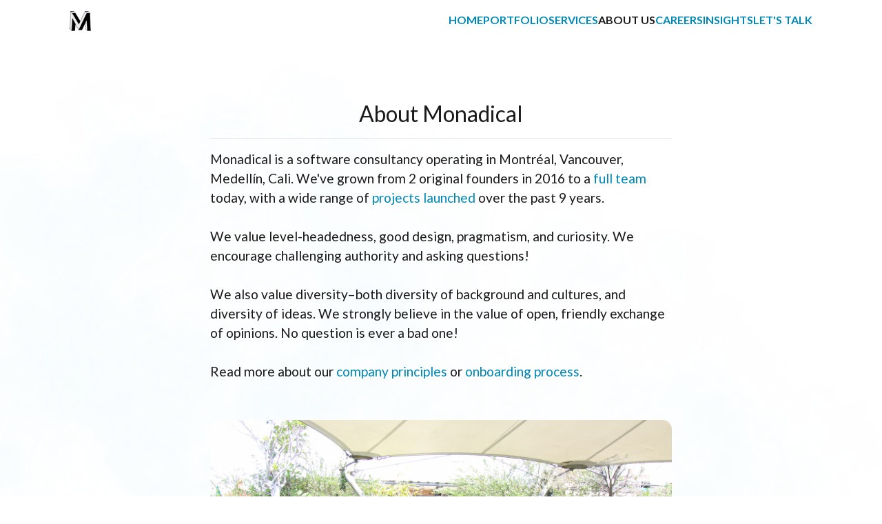

--- FILE ---
content_type: text/html; charset=utf-8
request_url: https://monadical.com/about.html
body_size: 4973
content:
<!DOCTYPE html>
<html lang="en">

<head>

    <title>About | Monadical Consulting</title>

    <!-- Meta Tags Start -->
    <meta charset="utf-8">
    <meta name="viewport" content="width=device-width, initial-scale=1.0">
    <meta name="title" content="About | Monadical Consulting">
    <meta name="description" content="Monadical is a full-stack software development consultancy. We specialize in full-stack web development and custom software solutions.">
    <meta property="og:locale" content="en_US" />
    <meta property="og:description" content="Monadical is a full-stack software development consultancy. We specialize in full-stack web development and custom software solutions.">
    <meta property="og:image" name="image" content="https://monadical.com/static/core/img/og.jpg">
    <meta property="og:title" content="About | Monadical Consulting">
    <meta property="og:type" content="website">
    <meta property="og:url" content=https://monadical.com/about.html />
    <meta property="og:site_name" content="Monadical Consulting" />

    <meta property="twitter:card" content="summary_large_image">
    <meta property="twitter:description" content="Monadical is a full-stack software development consultancy. We specialize in full-stack web development and custom software solutions.">
    <meta property="twitter:image" content="https://monadical.com/static/core/img/og.jpg">
    <meta property="twitter:site" content="@MonadicalHQ">
    <meta property="twitter:title" content="About | Monadical Consulting">
    <meta property="twitter:url" content=https://monadical.com/about.html />
    <meta name="msapplication-TileColor" content="#da532c">
    <meta name="theme-color" content="#ffffff">
    <!-- Meta Tags End -->

    <link rel="stylesheet" href="https://fonts.googleapis.com/css?family=Open+Sans|Ubuntu" type="text/css">
    <link rel="stylesheet" href="https://fonts.googleapis.com/css?family=Fjalla+One" type="text/css">
    <link rel="preconnect" href="https://fonts.gstatic.com" crossorigin>
    <link rel="stylesheet" href="https://fonts.googleapis.com/css2?family=Lato:ital,wght@0,100;0,300;0,400;0,700;0,900;1,100;1,300;1,400;1,700;1,900&display=swap" type="text/css">
    <link rel="stylesheet" href="https://cdn.jsdelivr.net/font-hack/2.020/css/hack.min.css" type="text/css">
    <link rel="stylesheet" href="https://maxcdn.bootstrapcdn.com/font-awesome/4.7.0/css/font-awesome.min.css"
        type="text/css">

    <link rel="stylesheet" href="/static/bootstrap4-pleasant.min.css" type="text/css">
    <link rel="stylesheet" href="/static/core/css/base.css" type="text/css">

    <link rel="canonical" href="https://monadical.com/about.html" />

    <link rel="apple-touch-icon" sizes="76x76" href="/static/favicon/apple-touch-icon.png">
    <link rel="icon" type="image/png" sizes="32x32" href="/static/favicon/favicon-32x32.png">
    <link rel="icon" type="image/png" sizes="16x16" href="/static/favicon/favicon-16x16.png">
    <link rel="mask-icon" href="/static/favicon/safari-pinned-tab.svg" color="#5bbad5">
    <link rel="stylesheet"
        href="https://cdnjs.cloudflare.com/ajax/libs/highlight.js/11.4.0/styles/atom-one-light.min.css">



    <script src="https://code.jquery.com/jquery-3.3.1.slim.min.js"
        integrity="sha384-q8i/X+965DzO0rT7abK41JStQIAqVgRVzpbzo5smXKp4YfRvH+8abtTE1Pi6jizo" crossorigin="anonymous">
        </script>
    <script src="https://cdnjs.cloudflare.com/ajax/libs/popper.js/1.12.9/umd/popper.min.js"
        integrity="sha384-ApNbgh9B+Y1QKtv3Rn7W3mgPxhU9K/ScQsAP7hUibX39j7fakFPskvXusvfa0b4Q" crossorigin="anonymous">
        </script>
    <script src="https://stackpath.bootstrapcdn.com/bootstrap/4.1.0/js/bootstrap.min.js"
        integrity="sha384-uefMccjFJAIv6A+rW+L4AHf99KvxDjWSu1z9VI8SKNVmz4sk7buKt/6v9KI65qnm" crossorigin="anonymous">
        </script>

    
    
</head>

<body>
    
    <header>
        
        

        <div id="header-container" class="container">
            <nav class="navbar navbar-expand-lg navbar-dark">
                
                <a class="navbar-brand" id="monadical-brand" href="/index.html">
                    <img srcset="/static/core/img/logo@3x.png 3x,
                                 /static/core/img/logo@2x.png 2x"
                         src="/static/core/img/logo.png"
                         id="brand-img" />
                </a>
                

                <button class="navbar-toggler" type="button" data-toggle="collapse" data-target="#navbarSupportedContent">
                    <span class="navbar-toggler-icon"></span>
                </button>

                <div class="collapse navbar-collapse" id="navbarSupportedContent">
                    <div class="navbar-content-container">
                        <ul class="navbar-nav">
                            
                                
                                    <li class="nav-item">
                                        <a class="nav-link "
                                           href="/index.html">Home</a>
                                    </li>
                                
                            
                                
                                    <li class="nav-item">
                                        <a class="nav-link "
                                           href="/portfolio.html">Portfolio</a>
                                    </li>
                                
                            
                                
                                    <div class="nav-item dropdown">
                                        <button class="nav-link btn-link dropdown-toggle" type="button"
                                            id="dropdownservicesButton" data-toggle="dropdown" aria-haspopup="true"
                                            aria-expanded="false">
                                            Services
                                        </button>
                                        <div class="dropdown-menu" aria-labelledby="dropdownservicesButton">
                                            
                                                <a class="dropdown-item nav-link"
                                                href="/ai-services.html">AI</a>
                                            
                                            <a class="dropdown-item nav-link"
                                                href="/services.html">Web Dev</a>
                                        </div>
                                    </div>
                                
                            
                                
                                    <li class="nav-item">
                                        <a class="nav-link active"
                                           href="/about.html">About Us</a>
                                    </li>
                                
                            
                                
                                    <li class="nav-item">
                                        <a class="nav-link" target="_blank"
                                        href="https://careers.monadical.com/">Careers</a>
                                    </li>
                                
                            
                                
                                    <li class="nav-item">
                                        <a class="nav-link "
                                           href="/blog.html">Insights</a>
                                    </li>
                                
                            
                            <li class="nav-item">
                                <a class="nav-link"
                                   href="/contact-us.html">LET'S TALK</a>
                            </li>
                        </ul>

                    </div>
                </div>
            </nav>
        </div>
    </header>
    


    
    <article>
        
    <article>
        <div class="container-full" style="padding: 0px 10px;">
            <div style="max-width: 670px; margin: auto; float: none; font-size: 1.2em">
                <br/><br/><br/>
                <center>
                    <h2>About Monadical</h2>
                    <hr/>
                </center>
                Monadical is a software consultancy operating in Montréal, Vancouver, Medellín, Cali.
                We've grown from 2 original founders in 2016 to a <a href="/team.html#main">full team</a> today, with a wide range of
                <a href="/projects.html#main">projects launched</a> over the past 9 years.
                <br/><br/>
                We value level-headedness, good design, pragmatism, and curiosity.  We encourage challenging authority and asking questions!
                <br/><br/>
                We also value diversity–both diversity of background and cultures, and diversity of ideas. We strongly believe in the value of open, friendly exchange of opinions. No question is ever a bad one!
                <br/><br/>
                Read more about our <a href="https://docs.monadical.com/s/principles-handbook">company principles</a> or <a href="https://docs.monadical.com/s/monadical-study-guide">onboarding process</a>.
                <br/><br/><br/>
                <center>
                    <img src="static/team.jpg" style="width: 100%; border-radius: 14px"/>
                </center>
            </div>
            <center>
                <br/><br/><br/>
                <a href="/blog.html#main" class="btn btn-shadow btn-success btn-dark">
                    <i class="fa fa-book"></i> Read our blog
                </a>
                <br/><br/><br/><br/><br/>
                <canvas class="animated-color-grid" height="100"></canvas>
                <br><br/><br/><br/>
                <a name="contact"><h2>Contact Us</h2></a>
                <br/><br/>
                <div class="container">
                    <div class="row">
                        <div class="col-md-6">
                            <div class="alert alert-info" style="min-height: 700px; border-radius: 5px; text-align: center">
                                <br/>
                                <h5>We are currently accepting new clients.</h5>
                                <br/>
                                Please schedule a call to get started, or email us a quick summary of the work you're looking for, including scope, timeline, and estimated budget if known.<br/>
                                <br/>
                                If it's something we can help with, we'll provide a project timeline and budget to review together <b style="font-size: 1em">before</b> we start billing for any work.
                                <br/><br/>
                                <hr/><br/>
                                <div class="container" style="max-width: 800px">
                                    <div class="row">
                                        <div class="col-md-12" style="text-align:center">
                                            <h4>
                                                <a href="https://cal.com/monadical/widget">Click the calendar to schedule a call &nbsp;<i class="fa fa-angle-double-right"></i><br/></a>
                                                <br/>
                                                
                                                
                                            </h4>
                                            <hr/>
                                            <br/>
                                        </div>
                                        <div class="col-md-12" style="text-align:center">
                                            <h4 style="opacity: 0.9">
                                                <small>Or send us an email:<br/></small>
                                                <br/>
                                                <a href="mailto:hello@monadical.com" style="margin-top: 4px;display: inline-block;">hello@monadical.com</a>
                                                <br/><br/>
                                                
                                                
                                            </h4>
                                        </div>
                                        <div class="col-md-12" style="text-align:center">
                                            <h4 style="opacity: 0.9">
                                                <small>Or chat with us online:<br/></small>
                                            </h4>
                                            <div class="library">
                                                <a href="https://twitter.com/MonadicalHQ" class="btn btn-shadow btn-success btn-outline-secondary btn-dark">
                                                    <i class="fa fa-twitter"></i> Twitter
                                                </a>
                                                &nbsp;
                                                <a href="https://facebook.com/Monadical" class="btn btn-shadow btn-success btn-outline-secondary btn-dark">
                                                    <i class="fa fa-facebook"></i> Facebook
                                                </a>
                                                &nbsp;
                                                <a href="https://linkedin.com/company/monadical" class="btn btn-shadow btn-success btn-outline-secondary btn-dark">
                                                    <i class="fa fa-linkedin"></i> LinkedIn
                                                </a>
                                            </div>
                                        </div>
                                    </div>
                                </div>
                            </div>
                        </div>
                        <div class="col-md-6" id="cal-contact-form">
                            <!-- Cal inline embed code begins -->
                            <div style="width:100%;height:100%;overflow:scroll" id="my-cal-inline"></div>
                            <script type="text/javascript">
                            (function (C, A, L) { let p = function (a, ar) { a.q.push(ar); }; let d = C.document; C.Cal = C.Cal || function () { let cal = C.Cal; let ar = arguments; if (!cal.loaded) { cal.ns = {}; cal.q = cal.q || []; d.head.appendChild(d.createElement("script")).src = A; cal.loaded = true; } if (ar[0] === L) { const api = function () { p(api, arguments); }; const namespace = ar[1]; api.q = api.q || []; if(typeof namespace === "string"){cal.ns[namespace] = cal.ns[namespace] || api;p(cal.ns[namespace], ar);p(cal, ["initNamespace", namespace]);} else p(cal, ar); return;} p(cal, ar); }; })(window, "https://app.cal.com/embed/embed.js", "init");
                            Cal("init", "30min", {origin:"https://cal.com"});

                            Cal.ns["30min"]("inline", {
                                elementOrSelector:"#my-cal-inline",
                                config: {"layout":"month_view","theme":"light"},
                                calLink: "monadical/widget",
                            });

                            Cal.ns["30min"]("ui", {"styles":{"branding":{"brandColor":"#0086b4"}},"hideEventTypeDetails":true,"layout":"month_view"});
                            </script>
                            <!-- Cal inline embed code ends -->
                        </div>
                    </div>
                </div>
            </center>
            <br/><br/><br/>
        </div>
    </article>

    </article>
    

    
    <footer>
        
        
        <div class="container footer">
            
            <div class="row">
                <div class="col-12 col-md-4">
                    <ul>
                        <li><b title="Montréal, Canada">Montréal</b></li>
                        <li><b title="New York, USA">New York</b></li>
                        <li><b title="San Francisco, USA">San Francisco</b></li>
                        <li><b title="Vancouver, Canada">Vancouver</b></li>
                        <li><b title="Medellín, Colombia">Medellín</b></li>
                    </ul>
                </div>
                <div class="col-12 col-md-3">
                    <ul>
                        <li>
                            <b>Monadical</b>
                        </li>
                        <li><a href="/blog.html">Blog</a></li>
                        <li><a href="/services.html">Services</a></li>
                        <li><a href="/projects.html">Projects</a></li>
                        <li><a href="/privacy.html">Privacy Policy</a></li>
                    </ul>
                </div>
                <div class="col-12 col-md-3">
                    <ul>
                        <li>
                            <b>About Us</b>
                        </li>
                        <li><a href="/about.html">About</a></li>
                        <li><a href="/team.html">Team</a></li>
                        <li><a href="/principles.html">Principles</a></li>
                    </ul>
                </div>
                <div class="col-12 col-md-2">
                    <ul>
                        <li>
                            <b>Contact Us</b>
                        </li>
                        <li><a href="https://cal.com/monadical/widget">Get a Quote</a></li>
                        <li><a href="https://careers.monadical.com/">Careers</a></li>
                        <li><a href="/contact-us.html">Contact us</a></li>
                    </ul>
                </div>
            </div>
            <div class="row social">
                <div class="col-12">
                    <ul>
                        <li>
                            <a href="https://twitter.com/MonadicalHQ" title="Monadical Twitter" target="_blank"
                                rel="noopener">
                                <i class="fa fa-twitter"></i>
                            </a>
                        </li>
                        <li>
                            <a href="https://facebook.com/monadical" title="Monadical Facebook" target="_blank"
                                rel="noopener">
                                <i class="fa fa-facebook"></i>
                            </a>
                        </li>
                        <li>
                            <a href="https://linkedin.com/company/monadical" title="Monadical LinkedIn" target="_blank"
                                rel="noopener">
                                <i class="fa fa-linkedin"></i>
                            </a>
                        </li>
                        <li>
                            <a href="https://github.com/Monadical-SAS" title="Monadical Github" target="_blank"
                                rel="noopener">
                                <i class="fa fa-github"></i>
                            </a>
                        </li>
                    </ul>
                </div>
            </div>
            
        </div>
        
        
    </footer>
    

    <script type="text/javascript">
        // hide all the tags containing fake contact info that are there to throw off scrapers
        // most scrapers dont run JS, so this fairly effectively masks our real info from bots
        for (const elem of document.querySelectorAll('.please-scrape-this-fake-info')) {
            elem.style.display = 'none'
        }
    </script>

    <script src="/static/squares.js"></script>


    
    

    <!-- Smooth Scroll to Anchor Links Animation -->
    <script>
        function getUnicodeHash(reference) {
            return "#\\" + reference.codePointAt(1).toString(16) + " " + reference.slice(2)
        }
        function smoothScroll(e) {
            const hash = decodeURIComponent(this.hash)
            e.preventDefault()
            e.stopPropagation()

            console.log('Scrolling to', this.getAttribute('href'))
            let reference = this.getAttribute('href')
            if (reference.match(/^#[0-9]+/)) {
                reference = getUnicodeHash(reference)
            }
            document.querySelector(reference).scrollIntoView({
                behavior: 'smooth'
            });
            setTimeout(() => {
                window.location.hash = hash
            }, 500/*arbitrary value, not standartized*/);
        }
        document.addEventListener('DOMContentLoaded', () => {
            document.querySelectorAll('a[smoothhashscroll]').forEach(elem => {
                /*
                   this code drops all the event listeners that were attached so far;
                   we need to do it here because the event listeners themselves are not under control of this repo
                   this content together with js files (that are executed) is presumably downloaded from hedgedoc
                   this is a very hacky hack, we shall negate it "as soon as we can"
                */
                elem.parentNode.outerHTML = elem.parentNode.outerHTML
            })
            document.querySelectorAll('a[href^="#"], a[smoothhashscroll]').forEach(anchor => {
                anchor.addEventListener('click', smoothScroll);
            });
        })
    </script>

    <!-- Matomo -->
    <script type="text/javascript">
        var _paq = window._paq || [];
        /* tracker methods like "setCustomDimension" should be called before "trackPageView" */
        _paq.push(["setCookieDomain", "*.monadical.com"]);
        _paq.push(['trackPageView']);
        _paq.push(['enableLinkTracking']);
        // accurately measure the time spent in the visit
        _paq.push(['enableHeartBeatTimer']);
        (function () {
            var u = "//analytics.zervice.io/";
            _paq.push(['setTrackerUrl', u + 'matomo.php']);
            _paq.push(['setSiteId', '12']);
            var d = document,
                g = d.createElement('script'),
                s = d.getElementsByTagName('script')[0];
            g.type = 'text/javascript';
            g.async = true;
            g.defer = true;
            g.src = u + 'matomo.js';
            s.parentNode.insertBefore(g, s);
        })();
    </script>
    <!-- End Matomo Code -->

    <!-- Highlight Code -->
    <script src="https://cdnjs.cloudflare.com/ajax/libs/highlight.js/11.4.0/highlight.min.js"></script>
    <script>hljs.highlightAll();</script>
    <!-- End Highlight Code -->
</body>

</html>

--- FILE ---
content_type: text/html; charset=utf-8
request_url: https://app.cal.com/monadical/widget/embed?embed=30min&layout=month_view&theme=light&embedType=inline
body_size: 79924
content:
<!DOCTYPE html><html class="notranslate" translate="no" lang="en" dir="ltr" data-nextjs-router="app"><head nonce="DvPA3a2jT4ieySCIVrRlww=="><meta charSet="utf-8"/><meta name="viewport" content="width=device-width, initial-scale=1, maximum-scale=1, viewport-fit=cover, user-scalable=no"/><link rel="stylesheet" href="/_next/static/css/526f76b32f0f681e.css" data-precedence="next"/><link rel="stylesheet" href="/_next/static/css/1e51714572a2db26.css" data-precedence="next"/><link rel="stylesheet" href="/_next/static/css/20d6bb02fec47021.css" data-precedence="next"/><link rel="preload" as="script" fetchPriority="low" href="/_next/static/chunks/webpack-815f95b69eeac33f.js"/><script src="/_next/static/chunks/87c73c54-7ae8281e0b384267.js" async=""></script><script src="/_next/static/chunks/48598-5f85b6d0a4fb59c2.js" async=""></script><script src="/_next/static/chunks/main-app-d1c1eaab61a60e73.js" async=""></script><script src="/_next/static/chunks/18842-02f669c6740da9bd.js" async=""></script><script src="/_next/static/chunks/19664-48c2e8766a33686c.js" async=""></script><script src="/_next/static/chunks/39145-e5824324626085e5.js" async=""></script><script src="/_next/static/chunks/12897-d32630cbaf80b13f.js" async=""></script><script src="/_next/static/chunks/62117-e908c0af8e7760fe.js" async=""></script><script src="/_next/static/chunks/59384-eaf596e3818ff04d.js" async=""></script><script src="/_next/static/chunks/app/global-error-6fa997dee2051464.js" async=""></script><script src="/_next/static/chunks/61721-f76b9612a46c89fa.js" async=""></script><script src="/_next/static/chunks/98691-ba5257b03f53e1af.js" async=""></script><script src="/_next/static/chunks/96006-c1e28b045b0f5786.js" async=""></script><script src="/_next/static/chunks/75573-37f3422bb11a6e92.js" async=""></script><script src="/_next/static/chunks/30996-2828b6882ea628e0.js" async=""></script><script src="/_next/static/chunks/89188-c83084f169dad180.js" async=""></script><script src="/_next/static/chunks/94133-f5eeb2c1ba5f1892.js" async=""></script><script src="/_next/static/chunks/21759-f27514a015a5253e.js" async=""></script><script src="/_next/static/chunks/app/(use-page-wrapper)/layout-f976a01ea02a2a98.js" async=""></script><script src="/_next/static/chunks/69885-7d1501aa926845e9.js" async=""></script><script src="/_next/static/chunks/1843-511addbacbc7fef4.js" async=""></script><script src="/_next/static/chunks/app/layout-c92900d86e7a38c0.js" async=""></script><script src="/_next/static/chunks/app/error-2676489b5081a664.js" async=""></script><script src="/_next/static/chunks/app/not-found-1598acacc7d8ae9e.js" async=""></script><script src="/_next/static/chunks/9fa660b2-a198f78fe7a964af.js" async=""></script><script src="/_next/static/chunks/83631-b8b6cbb542a0256e.js" async=""></script><script src="/_next/static/chunks/76911-1abb88453cf05d37.js" async=""></script><script src="/_next/static/chunks/39214-90c83ef17bfa5180.js" async=""></script><script src="/_next/static/chunks/87208-c24b0b33bf7478fa.js" async=""></script><script src="/_next/static/chunks/25111-144afbb553aa48a3.js" async=""></script><script src="/_next/static/chunks/68304-4586389a1eb00889.js" async=""></script><script src="/_next/static/chunks/9644-beed3c95fcba1f79.js" async=""></script><script src="/_next/static/chunks/60996-7344d6197515e6df.js" async=""></script><script src="/_next/static/chunks/60993-f99b2a60f732422c.js" async=""></script><script src="/_next/static/chunks/65032-e38899c97333b522.js" async=""></script><script src="/_next/static/chunks/4247-5dc2644d7b98b4c2.js" async=""></script><script src="/_next/static/chunks/15599-98cd54a0a90c79a5.js" async=""></script><script src="/_next/static/chunks/79702-d348abb27ca64a8a.js" async=""></script><script src="/_next/static/chunks/60346-a5d8898c86bcca93.js" async=""></script><script src="/_next/static/chunks/10720-bbc5a059d81e26ee.js" async=""></script><script src="/_next/static/chunks/78117-ae246c86aa7b7877.js" async=""></script><script src="/_next/static/chunks/68327-430bc1cdcac041c6.js" async=""></script><script src="/_next/static/chunks/4138-5825021279a3799e.js" async=""></script><script src="/_next/static/chunks/82312-bbbf3c5d78c911f2.js" async=""></script><script src="/_next/static/chunks/10465-0b6df021a22e3914.js" async=""></script><script src="/_next/static/chunks/82017-53a94dede4f5434f.js" async=""></script><script src="/_next/static/chunks/164-1195cd109e28d714.js" async=""></script><script src="/_next/static/chunks/4962-a56ddec5b7884568.js" async=""></script><script src="/_next/static/chunks/83290-5d59c8a37e914654.js" async=""></script><script src="/_next/static/chunks/1783-0178f263ebde12f2.js" async=""></script><script src="/_next/static/chunks/36401-2d4b52f92cebc9f7.js" async=""></script><script src="/_next/static/chunks/54836-44f220d4f801e97b.js" async=""></script><script src="/_next/static/chunks/6081-0156e7c57658be02.js" async=""></script><script src="/_next/static/chunks/app/(booking-page-wrapper)/%5Buser%5D/%5Btype%5D/embed/page-d2b9cfef292812fd.js" async=""></script><meta name="next-size-adjust" content=""/><meta name="theme-color" media="(prefers-color-scheme: light)" content="#f9fafb"/><meta name="theme-color" media="(prefers-color-scheme: dark)" content="#1C1C1C"/><link rel="manifest" href="/site.webmanifest"/><meta name="robots" content="noindex, nofollow"/><meta name="application-TileColor" content="#ff0000"/><meta name="twitter:card" content="summary_large_image"/><meta name="twitter:site" content="@calcom"/><meta name="twitter:creator" content="@calcom"/><link rel="icon" href="/favicon.ico" type="image/x-icon" sizes="48x48"/><link rel="icon" href="/favicon.ico"/><link rel="apple-touch-icon" href="/api/logo?type=apple-touch-icon"/><link rel="icon-mask" href="/safari-pinned-tab.svg" color="#000000"/><link rel="icon" href="/api/logo?type=favicon-16" sizes="16x16" type="image/png"/><link rel="icon" href="/api/logo?type=favicon-32" sizes="32x32" type="image/png"/><style>
          :root {
            --font-inter: Inter, Inter Fallback;
            --font-cal: calFont, calFont Fallback;
          }
        </style><script src="/_next/static/chunks/polyfills-42372ed130431b0a.js" noModule=""></script></head><body class="dark:bg-default bg-subtle antialiased" style="background:transparent;visibility:hidden;opacity:0"><div hidden=""><!--$--><!--/$--></div><script nonce="DvPA3a2jT4ieySCIVrRlww==">!function(){try{var d=document.documentElement,c=d.classList;c.remove('light','dark');var e=localStorage.getItem('embed-theme-30min:monadical:light');if('system'===e||(!e&&true)){var t='(prefers-color-scheme: dark)',m=window.matchMedia(t);if(m.media!==t||m.matches){c.add('dark')}else{c.add('light')}}else if(e){c.add(e|| '')}}catch(e){}}()</script><!--$--><!--/$--><main class="flex h-full items-center justify-center"></main><!--$--><!--/$--><script src="/_next/static/chunks/webpack-815f95b69eeac33f.js" id="_R_" async=""></script><script>(self.__next_f=self.__next_f||[]).push([0])</script><script>self.__next_f.push([1,"1:\"$Sreact.fragment\"\n4:I[85341,[],\"\"]\n5:I[90025,[],\"\"]\n7:I[15104,[],\"OutletBoundary\"]\n9:I[94777,[],\"AsyncMetadataOutlet\"]\nb:I[15104,[],\"ViewportBoundary\"]\nd:I[15104,[],\"MetadataBoundary\"]\ne:\"$Sreact.suspense\"\n10:I[56065,[\"18842\",\"static/chunks/18842-02f669c6740da9bd.js\",\"19664\",\"static/chunks/19664-48c2e8766a33686c.js\",\"39145\",\"static/chunks/39145-e5824324626085e5.js\",\"12897\",\"static/chunks/12897-d32630cbaf80b13f.js\",\"62117\",\"static/chunks/62117-e908c0af8e7760fe.js\",\"59384\",\"static/chunks/59384-eaf596e3818ff04d.js\",\"34219\",\"static/chunks/app/global-error-6fa997dee2051464.js\"],\"default\"]\n"])</script><script>self.__next_f.push([1,"11:I[21759,[\"18842\",\"static/chunks/18842-02f669c6740da9bd.js\",\"61721\",\"static/chunks/61721-f76b9612a46c89fa.js\",\"19664\",\"static/chunks/19664-48c2e8766a33686c.js\",\"39145\",\"static/chunks/39145-e5824324626085e5.js\",\"98691\",\"static/chunks/98691-ba5257b03f53e1af.js\",\"96006\",\"static/chunks/96006-c1e28b045b0f5786.js\",\"75573\",\"static/chunks/75573-37f3422bb11a6e92.js\",\"30996\",\"static/chunks/30996-2828b6882ea628e0.js\",\"89188\",\"static/chunks/89188-c83084f169dad180.js\",\"62117\",\"static/chunks/62117-e908c0af8e7760fe.js\",\"94133\",\"static/chunks/94133-f5eeb2c1ba5f1892.js\",\"21759\",\"static/chunks/21759-f27514a015a5253e.js\",\"77542\",\"static/chunks/app/(use-page-wrapper)/layout-f976a01ea02a2a98.js\"],\"default\"]\n"])</script><script>self.__next_f.push([1,"12:I[1843,[\"18842\",\"static/chunks/18842-02f669c6740da9bd.js\",\"98691\",\"static/chunks/98691-ba5257b03f53e1af.js\",\"96006\",\"static/chunks/96006-c1e28b045b0f5786.js\",\"69885\",\"static/chunks/69885-7d1501aa926845e9.js\",\"75573\",\"static/chunks/75573-37f3422bb11a6e92.js\",\"1843\",\"static/chunks/1843-511addbacbc7fef4.js\",\"7177\",\"static/chunks/app/layout-c92900d86e7a38c0.js\"],\"default\"]\n"])</script><script>self.__next_f.push([1,"13:I[45165,[\"18842\",\"static/chunks/18842-02f669c6740da9bd.js\",\"61721\",\"static/chunks/61721-f76b9612a46c89fa.js\",\"19664\",\"static/chunks/19664-48c2e8766a33686c.js\",\"39145\",\"static/chunks/39145-e5824324626085e5.js\",\"98691\",\"static/chunks/98691-ba5257b03f53e1af.js\",\"96006\",\"static/chunks/96006-c1e28b045b0f5786.js\",\"75573\",\"static/chunks/75573-37f3422bb11a6e92.js\",\"30996\",\"static/chunks/30996-2828b6882ea628e0.js\",\"89188\",\"static/chunks/89188-c83084f169dad180.js\",\"62117\",\"static/chunks/62117-e908c0af8e7760fe.js\",\"94133\",\"static/chunks/94133-f5eeb2c1ba5f1892.js\",\"21759\",\"static/chunks/21759-f27514a015a5253e.js\",\"77542\",\"static/chunks/app/(use-page-wrapper)/layout-f976a01ea02a2a98.js\"],\"\"]\n"])</script><script>self.__next_f.push([1,"14:I[90300,[\"18842\",\"static/chunks/18842-02f669c6740da9bd.js\",\"98691\",\"static/chunks/98691-ba5257b03f53e1af.js\",\"96006\",\"static/chunks/96006-c1e28b045b0f5786.js\",\"69885\",\"static/chunks/69885-7d1501aa926845e9.js\",\"75573\",\"static/chunks/75573-37f3422bb11a6e92.js\",\"1843\",\"static/chunks/1843-511addbacbc7fef4.js\",\"7177\",\"static/chunks/app/layout-c92900d86e7a38c0.js\"],\"Providers\"]\n15:I[13330,[\"18842\",\"static/chunks/18842-02f669c6740da9bd.js\",\"98691\",\"static/chunks/98691-ba5257b03f53e1af.js\",\"96006\",\"static/chunks/96006-c1e28b045b0f5786.js\",\"69885\",\"static/chunks/69885-7d1501aa926845e9.js\",\"75573\",\"static/chunks/75573-37f3422bb11a6e92.js\",\"1843\",\"static/chunks/1843-511addbacbc7fef4.js\",\"7177\",\"static/chunks/app/layout-c92900d86e7a38c0.js\"],\"AppRouterI18nProvider\"]\n17:I[59384,[\"18842\",\"static/chunks/18842-02f669c6740da9bd.js\",\"19664\",\"static/chunks/19664-48c2e8766a33686c.js\",\"39145\",\"static/chunks/39145-e5824324626085e5.js\",\"12897\",\"static/chunks/12897-d32630cbaf80b13f.js\",\"62117\",\"static/chunks/62117-e908c0af8e7760fe.js\",\"59384\",\"static/chunks/59384-eaf596e3818ff04d.js\",\"18039\",\"static/chunks/app/error-2676489b5081a664.js\"],\"default\"]\n"])</script><script>self.__next_f.push([1,"19:I[23369,[\"18842\",\"static/chunks/18842-02f669c6740da9bd.js\",\"61721\",\"static/chunks/61721-f76b9612a46c89fa.js\",\"19664\",\"static/chunks/19664-48c2e8766a33686c.js\",\"39145\",\"static/chunks/39145-e5824324626085e5.js\",\"98691\",\"static/chunks/98691-ba5257b03f53e1af.js\",\"96006\",\"static/chunks/96006-c1e28b045b0f5786.js\",\"75573\",\"static/chunks/75573-37f3422bb11a6e92.js\",\"30996\",\"static/chunks/30996-2828b6882ea628e0.js\",\"12897\",\"static/chunks/12897-d32630cbaf80b13f.js\",\"89188\",\"static/chunks/89188-c83084f169dad180.js\",\"62117\",\"static/chunks/62117-e908c0af8e7760fe.js\",\"94133\",\"static/chunks/94133-f5eeb2c1ba5f1892.js\",\"21759\",\"static/chunks/21759-f27514a015a5253e.js\",\"24345\",\"static/chunks/app/not-found-1598acacc7d8ae9e.js\"],\"NotFound\"]\n"])</script><script>self.__next_f.push([1,"1a:I[36505,[],\"IconMark\"]\n:HL[\"/_next/static/media/90475aac776488b6-s.p.woff2\",\"font\",{\"crossOrigin\":\"\",\"type\":\"font/woff2\"}]\n:HL[\"/_next/static/media/e4af272ccee01ff0-s.p.woff2\",\"font\",{\"crossOrigin\":\"\",\"type\":\"font/woff2\"}]\n:HL[\"/_next/static/css/526f76b32f0f681e.css\",\"style\"]\n:HL[\"/_next/static/css/1e51714572a2db26.css\",\"style\"]\n:HL[\"/_next/static/css/20d6bb02fec47021.css\",\"style\"]\n"])</script><script>self.__next_f.push([1,"0:{\"P\":null,\"b\":\"TXtu0zdUoAZshf75-KrTL\",\"p\":\"\",\"c\":[\"\",\"monadical\",\"widget\",\"embed?embed=30min\u0026layout=month_view\u0026theme=light\u0026embedType=inline\"],\"i\":false,\"f\":[[[\"\",{\"children\":[\"(booking-page-wrapper)\",{\"children\":[[\"user\",\"monadical\",\"d\"],{\"children\":[[\"type\",\"widget\",\"d\"],{\"children\":[\"embed\",{\"children\":[\"__PAGE__?{\\\"embed\\\":\\\"30min\\\",\\\"layout\\\":\\\"month_view\\\",\\\"theme\\\":\\\"light\\\",\\\"embedType\\\":\\\"inline\\\"}\",{}]}]}]}]}]},\"$undefined\",\"$undefined\",true],[\"\",[\"$\",\"$1\",\"c\",{\"children\":[[[\"$\",\"link\",\"0\",{\"rel\":\"stylesheet\",\"href\":\"/_next/static/css/526f76b32f0f681e.css\",\"precedence\":\"next\",\"crossOrigin\":\"$undefined\",\"nonce\":\"$undefined\"}],[\"$\",\"link\",\"1\",{\"rel\":\"stylesheet\",\"href\":\"/_next/static/css/1e51714572a2db26.css\",\"precedence\":\"next\",\"crossOrigin\":\"$undefined\",\"nonce\":\"$undefined\"}]],\"$L2\"]}],{\"children\":[\"(booking-page-wrapper)\",[\"$\",\"$1\",\"c\",{\"children\":[null,\"$L3\"]}],{\"children\":[[\"user\",\"monadical\",\"d\"],[\"$\",\"$1\",\"c\",{\"children\":[null,[\"$\",\"$L4\",null,{\"parallelRouterKey\":\"children\",\"error\":\"$undefined\",\"errorStyles\":\"$undefined\",\"errorScripts\":\"$undefined\",\"template\":[\"$\",\"$L5\",null,{}],\"templateStyles\":\"$undefined\",\"templateScripts\":\"$undefined\",\"notFound\":\"$undefined\",\"forbidden\":\"$undefined\",\"unauthorized\":\"$undefined\"}]]}],{\"children\":[[\"type\",\"widget\",\"d\"],[\"$\",\"$1\",\"c\",{\"children\":[null,[\"$\",\"$L4\",null,{\"parallelRouterKey\":\"children\",\"error\":\"$undefined\",\"errorStyles\":\"$undefined\",\"errorScripts\":\"$undefined\",\"template\":[\"$\",\"$L5\",null,{}],\"templateStyles\":\"$undefined\",\"templateScripts\":\"$undefined\",\"notFound\":\"$undefined\",\"forbidden\":\"$undefined\",\"unauthorized\":\"$undefined\"}]]}],{\"children\":[\"embed\",[\"$\",\"$1\",\"c\",{\"children\":[null,[\"$\",\"$L4\",null,{\"parallelRouterKey\":\"children\",\"error\":\"$undefined\",\"errorStyles\":\"$undefined\",\"errorScripts\":\"$undefined\",\"template\":[\"$\",\"$L5\",null,{}],\"templateStyles\":\"$undefined\",\"templateScripts\":\"$undefined\",\"notFound\":\"$undefined\",\"forbidden\":\"$undefined\",\"unauthorized\":\"$undefined\"}]]}],{\"children\":[\"__PAGE__\",[\"$\",\"$1\",\"c\",{\"children\":[\"$L6\",[[\"$\",\"link\",\"0\",{\"rel\":\"stylesheet\",\"href\":\"/_next/static/css/20d6bb02fec47021.css\",\"precedence\":\"next\",\"crossOrigin\":\"$undefined\",\"nonce\":\"$undefined\"}]],[\"$\",\"$L7\",null,{\"children\":[\"$L8\",[\"$\",\"$L9\",null,{\"promise\":\"$@a\"}]]}]]}],{},null,false]},null,false]},null,false]},null,false]},null,false]},null,false],[\"$\",\"$1\",\"h\",{\"children\":[null,[[\"$\",\"$Lb\",null,{\"children\":\"$Lc\"}],[\"$\",\"meta\",null,{\"name\":\"next-size-adjust\",\"content\":\"\"}]],[\"$\",\"$Ld\",null,{\"children\":[\"$\",\"div\",null,{\"hidden\":true,\"children\":[\"$\",\"$e\",null,{\"fallback\":null,\"children\":\"$Lf\"}]}]}]]}],false]],\"m\":\"$undefined\",\"G\":[\"$10\",[]],\"s\":false,\"S\":false}\n"])</script><script>self.__next_f.push([1,"3:[\"$\",\"$L11\",null,{\"isBookingPage\":true,\"requiresLicense\":false,\"nonce\":\"DvPA3a2jT4ieySCIVrRlww==\",\"children\":[\"$\",\"$L4\",null,{\"parallelRouterKey\":\"children\",\"error\":\"$undefined\",\"errorStyles\":\"$undefined\",\"errorScripts\":\"$undefined\",\"template\":[\"$\",\"$L5\",null,{}],\"templateStyles\":\"$undefined\",\"templateScripts\":\"$undefined\",\"notFound\":\"$undefined\",\"forbidden\":\"$undefined\",\"unauthorized\":\"$undefined\"}]}]\n"])</script><script>self.__next_f.push([1,"2:[\"$\",\"html\",null,{\"className\":\"notranslate\",\"translate\":\"no\",\"lang\":\"en\",\"dir\":\"ltr\",\"style\":\"$undefined\",\"suppressHydrationWarning\":true,\"data-nextjs-router\":\"app\",\"children\":[[\"$\",\"head\",null,{\"nonce\":\"DvPA3a2jT4ieySCIVrRlww==\",\"children\":[\"$\",\"style\",null,{\"children\":\"\\n          :root {\\n            --font-inter: Inter, Inter Fallback;\\n            --font-cal: calFont, calFont Fallback;\\n          }\\n        \"}]}],[\"$\",\"body\",null,{\"className\":\"dark:bg-default bg-subtle antialiased\",\"style\":{\"background\":\"transparent\",\"visibility\":\"hidden\",\"opacity\":0},\"children\":[[\"$\",\"$L12\",null,{\"src\":\"https://app.cal.com/icons/sprite.svg?v=5.9.5--81224f3\"}],[\"$\",\"$L13\",null,{\"dangerouslySetInnerHTML\":{\"__html\":\"{\\\"prefetch\\\":[{\\\"urls\\\":[],\\\"eagerness\\\":\\\"moderate\\\"}],\\\"prerender\\\":[{\\\"urls\\\":[\\\"/event-types\\\",\\\"/availability\\\",\\\"/bookings/upcoming\\\",\\\"/teams\\\",\\\"/apps\\\",\\\"/apps/routing-forms/forms\\\",\\\"/workflows\\\",\\\"/insights\\\"],\\\"eagerness\\\":\\\"moderate\\\"}]}\"},\"type\":\"speculationrules\",\"id\":\"speculation-rules\"}],[\"$\",\"$L14\",null,{\"isEmbed\":true,\"nonce\":\"DvPA3a2jT4ieySCIVrRlww==\",\"children\":[\"$\",\"$L15\",null,{\"translations\":{\"identity_provider\":\"Identity provider\",\"trial_days_left\":\"You have $t(day, {\\\"count\\\": {{days}} }) left on your PRO trial\",\"day_one\":\"{{count}} day\",\"day_other\":\"{{count}} days\",\"second_one\":\"{{count}} second\",\"second_other\":\"{{count}} seconds\",\"upgrade_now\":\"Upgrade now\",\"untitled\":\"Untitled\",\"accept_invitation\":\"Accept Invitation\",\"max_characters\":\"Max. Characters\",\"min_characters\":\"Min. Characters\",\"calcom_explained\":\"{{appName}} provides scheduling infrastructure for absolutely everyone.\",\"calcom_explained_new_user\":\"Finish setting up your {{appName}} account! You're just a few steps away from solving all your scheduling problems.\",\"have_any_questions\":\"Have questions? We're here to help.\",\"reset_password_subject\":\"{{appName}}: Reset password instructions\",\"verify_email_subject\":\"{{appName}}: Verify your account\",\"verify_email_subject_verifying_email\":\"{{appName}}: Verify your email\",\"check_your_email\":\"Check your email\",\"old_email_address\":\"Old Email\",\"new_email_address\":\"New Email\",\"verify_email_page_body\":\"We've sent an email to {{email}}. It is important to verify your email address to guarantee the best email and calendar deliverability from {{appName}}.\",\"verify_email_banner_body\":\"Verify your email address to guarantee the best email and calendar deliverability\",\"verify_email_email_header\":\"Verify your email address\",\"verify_email_button\":\"Verify email\",\"cal_ai_assistant\":\"Assistant\",\"send_cal_video_transcription_emails\":\"Send Cal Video Transcription Emails\",\"description_send_cal_video_transcription_emails\":\"Send emails with the transcription of the Cal Video after the meeting ends. (Requires a paid plan)\",\"verify_email_change_description\":\"You have recently requested to change the email address you use to log into your {{appName}} account. Please click the button below to confirm your new email address.\",\"verify_email_change_success_toast\":\"Updated your email to {{email}}\",\"verify_email_change_failure_toast\":\"Failed to update email.\",\"change_of_email\":\"Verify your new {{appName}} email address\",\"change_of_email_toast\":\"We have sent a verification link to {{email}}. We will update your email address once you click this link.\",\"copy_somewhere_safe\":\"Save this API key somewhere safe. You will not be able to view it again.\",\"verify_email_email_body\":\"Please verify your email address by clicking the button below.\",\"verify_email_by_code_email_body\":\"Please verify your email address by using the below code.\",\"verify_email_email_link_text\":\"Here's the link in case you don't like clicking buttons:\",\"email_verification_code\":\"Enter verification code\",\"email_verification_code_placeholder\":\"Enter verification code sent to your mail\",\"incorrect_email_verification_code\":\"Verification code is incorrect.\",\"email_sent\":\"Email sent successfully\",\"email_not_sent\":\"Error occurred while sending email\",\"event_declined_subject\":\"Declined: {{title}} at {{date}}\",\"event_cancelled_subject\":\"Canceled: {{title}} at {{date}}\",\"event_reassigned_subject\":\"Reassigned: {{title}} at {{date}}\",\"event_request_declined\":\"Your event request has been declined\",\"customize_calvideo_settings\":\"Customize Cal Video Settings\",\"calvideo_settings_description\":\"Configure video meeting preferences including recording permissions for hosts and attendees.\",\"disable_recording_for_guests\":\"Disable recording for guests\",\"enable_automatic_transcription\":\"Enable automatic transcription after joining the meeting\",\"enable_automatic_recording\":\"Enable automatic recording after organizer joins the meeting\",\"video_options\":\"Video Options\",\"edit_event\":\"Edit event\",\"view_session_details\":\"View Session Details\",\"meeting_session_details\":\"Meeting Session Details\",\"meeting_session\":\"Meeting Session\",\"session_id\":\"Session ID\",\"max_participants\":\"Max Participants\",\"unlimited\":\"Unlimited\",\"ongoing\":\"Ongoing\",\"ended\":\"Ended\",\"participants\":\"Participants\",\"anonymous_user\":\"Anonymous User\",\"session_duration\":\"Session Duration\",\"no_meeting_sessions_found\":\"No meeting sessions found\",\"not_available\":\"Not available\",\"disable_recording_for_organizer\":\"Disable recording for organizer\",\"disable_transcription_for_guests\":\"Disable transcription for guests\",\"disable_transcription_for_organizer\":\"Disable transcription for organizer\",\"require_email_for_guests\":\"Require email for guests\",\"require_email_for_guests_description\":\"When enabled, guests must provide their email address to join the call\",\"event_request_declined_recurring\":\"Your recurring event request has been declined\",\"event_request_cancelled\":\"Your scheduled event was canceled\",\"event_request_reassigned\":\"Your scheduled event was reassigned\",\"event_reassigned_subtitle\":\"You will no longer have the event on your calendar and your round robin likelihood will not be negatively impacted\",\"organizer\":\"Organizer\",\"reassigned_to\":\"Reassigned to\",\"need_to_reschedule_or_cancel\":\"Need to reschedule or cancel?\",\"you_can_view_booking_details_with_this_url\":\"You can view the booking details from this url {{url}} and add the event to your calendar\",\"no_options_available\":\"No options available\",\"cancellation_reason\":\"Reason for cancellation (optional)\",\"cancelled_by\":\"Cancelled By\",\"cancellation_reason_host\":\"Reason for cancellation\",\"cancellation_reason_placeholder\":\"Why are you cancelling?\",\"notify_attendee_cancellation_reason_warning\":\"Cancellation reason will be shared with guests\",\"rejection_reason_placeholder\":\"Why are you rejecting?\",\"rejection_reason\":\"Reason for rejecting\",\"rejection_reason_title\":\"Reject the booking request?\",\"rejection_reason_description\":\"Are you sure you want to reject the booking? We'll let the person who tried to book know. You can provide a reason below.\",\"rejection_confirmation\":\"Reject the booking\",\"report_booking_description\":\"Report this booking as suspicious. This helps us identify and prevent spam or unwanted bookings.\",\"report_reason_spam\":\"Spam or unwanted booking\",\"report_reason_dont_know_person\":\"I don't know this person\",\"report_reason_other\":\"Other\",\"cancel_booking_when_reporting\":\"Cancel this booking\",\"report_all_remaining_bookings\":\"Report all remaining bookings in series\",\"submit_report\":\"Submit Report\",\"report_booking_description_placeholder\":\"Please provide additional details about why you're reporting this booking (optional)\",\"manage_this_event\":\"Manage this event\",\"invite_team_member\":\"Invite team member\",\"invite_team_individual_segment\":\"Invite individual\",\"invite_team_bulk_segment\":\"Bulk import\",\"invite_team_notifcation_badge\":\"Inv.\",\"your_event_has_been_scheduled\":\"Your event has been scheduled\",\"your_event_has_been_scheduled_recurring\":\"Your recurring event has been scheduled\",\"accept_our_license\":\"Accept our license by changing the .env variable \u003c1\u003eNEXT_PUBLIC_LICENSE_CONSENT\u003c/1\u003e to '{{agree}}'.\",\"remove_banner_instructions\":\"To remove this banner, please open your .env file and change the \u003c1\u003eNEXT_PUBLIC_LICENSE_CONSENT\u003c/1\u003e variable to '{{agree}}'.\",\"error_message\":\"The error message was: '{{errorMessage}}'\",\"refund_failed_subject\":\"Refund failed: {{name}} - {{date}} - {{eventType}}\",\"refund_failed\":\"The refund for the event {{eventType}} with {{userName}} on {{date}} failed.\",\"check_with_provider_and_user\":\"Please check with your payment provider and {{user}} how to handle this.\",\"a_refund_failed\":\"A refund failed\",\"awaiting_payment_subject\":\"Awaiting Payment: {{title}} on {{date}}\",\"meeting_awaiting_payment\":\"Your meeting is awaiting payment\",\"dark_theme_contrast_error\":\"Dark Theme color doesn't pass contrast check. We recommend you change this colour so your buttons will be more visible.\",\"light_theme_contrast_error\":\"Light Theme color doesn't pass contrast check. We recommend you change this colour so your buttons will be more visible.\",\"event_type_color_light_theme_contrast_error\":\"Light Theme color doesn't pass contrast check. We recommend you change this color so your event types color will be more visible.\",\"event_type_color_dark_theme_contrast_error\":\"Dark Theme color doesn't pass contrast check. We recommend you change this color so your event types color will be more visible.\",\"payment_not_created_error\":\"Payment could not be created\",\"couldnt_charge_card_error\":\"Could not charge card for Payment\",\"no_available_users_found_error\":\"No available users found. Could you try another time slot?\",\"timeslot_unavailable_book_a_new_time\":\"The selected time slot is no longer available. \u003c0\u003ePlease select a new time\u003c/0\u003e\",\"timeslot_unavailable_short\":\"Taken\",\"just_connected_description\":\"You’ve just connected. Please book from above slots or retry later.\",\"unavailable_timeslot_title\":\"Unavailable timeslot\",\"booking_time_out_of_bounds_error\":\"The event type cannot be booked at this time. Could you try another time slot?\",\"request_body_end_time_internal_error\":\"Internal Error. Request body does not contain end time\",\"create_calendar_event_error\":\"Unable to create Calendar event in Organizer's calendar\",\"update_calendar_event_error\":\"Unable to update Calendar event.\",\"delete_calendar_event_error\":\"Unable to delete Calendar event.\",\"already_signed_up_for_this_booking_error\":\"You are already signed up for this booking.\",\"hosts_unavailable_for_booking\":\"Some of the hosts are unavailable for booking.\",\"fixed_hosts_unavailable_for_booking\":\"Some of the fixed hosts are unavailable for booking.\",\"round_robin_host_unavailable_for_booking\":\"Round Robin host is unavailable for booking.\",\"help\":\"Help\",\"price\":\"Price\",\"paid\":\"Paid\",\"refunded\":\"Refunded\",\"record\":\"Record\",\"transcribe\":\"Transcribe\",\"payment\":\"Payment\",\"missing_card_fields\":\"Missing card fields\",\"pay_now\":\"Pay now\",\"general_prompt\":\"General Prompt\",\"transcription_powered_by_ai\":\"Transcription powered by AI\",\"start_or_stop_recording\":\"Start or stop recording\",\"begin_message\":\"Begin Message\",\"codebase_has_to_stay_opensource\":\"The codebase has to stay open source, whether it was modified or not\",\"cannot_repackage_codebase\":\"You can not repackage or sell the codebase\",\"acquire_license\":\"Acquire a commercial license to remove these terms by emailing\",\"terms_summary\":\"Summary of terms\",\"open_env\":\"Open .env and agree to our License\",\"env_changed\":\"I've changed my .env\",\"accept_license\":\"Accept License\",\"still_waiting_for_approval\":\"An event is still waiting for approval\",\"event_is_still_waiting\":\"Event request is still waiting: {{attendeeName}} - {{date}} - {{eventType}}\",\"no_result_found_for\":\"No result found for \\\"{{searchTerm}}\\\"\",\"no_more_results\":\"No more results\",\"no_results\":\"No results\",\"load_more_results\":\"Load more results\",\"integration_meeting_id\":\"{{integrationName}} meeting ID: {{meetingId}}\",\"confirmed_event_type_subject\":\"Confirmed: {{eventType}} with {{name}} at {{date}}\",\"new_event_request\":\"New event request: {{attendeeName}} - {{date}} - {{eventType}}\",\"confirm_or_reject_request\":\"Confirm or reject the request\",\"check_bookings_page_to_confirm_or_reject\":\"Check your bookings page to confirm or reject the booking.\",\"check_in_assistant\":\"Check-in Assistant\",\"check_in_assistant_description\":\"Makes an outbound call to check if scheduled appointment works or if you want to reschedule.\",\"create_your_own_prompt\":\"Create your own prompt and use it to make an outbound call.\",\"event_awaiting_approval\":\"An event is waiting for your approval\",\"event_awaiting_approval_recurring\":\"A recurring event is waiting for your approval\",\"someone_requested_an_event\":\"Someone has requested to schedule an event on your calendar.\",\"someone_requested_password_reset\":\"Someone has requested a link to change your password.\",\"password_reset_email_sent\":\"If this email exists in our system, you should receive a reset email.\",\"password_reset_instructions\":\"If you didn't request this, you can safely ignore this email and your password will not be changed.\",\"event_awaiting_approval_subject\":\"Awaiting Approval: {{title}} at {{date}}\",\"event_still_awaiting_approval\":\"An event is still waiting for your approval\",\"booking_submitted_subject\":\"Booking Submitted: {{title}} at {{date}}\",\"download_recording_subject\":\"Download Recording: {{title}} at {{date}}\",\"download_transcript_email_subject\":\"Download Transcript: {{title}} at {{date}}\",\"download_your_recording\":\"Download your recording\",\"download_your_transcripts\":\"Download your Transcripts\",\"your_meeting_has_been_booked\":\"Your meeting has been booked\",\"event_type_has_been_rescheduled_on_time_date\":\"Your {{title}} has been rescheduled to {{date}}.\",\"event_type_has_been_updated\":\"Your {{title}} has been updated.\",\"event_has_been_rescheduled\":\"Updated - Your event has been rescheduled\",\"event_has_been_updated\":\"Event has been updated\",\"your_event_has_been_rescheduled\":\"Your event has been rescheduled\",\"request_reschedule_subtitle\":\"{{organizer}} has canceled the booking and requested you to pick another time.\",\"request_reschedule_title_organizer\":\"You have requested {{attendee}} to reschedule\",\"request_reschedule_subtitle_organizer\":\"You have canceled the booking and {{attendee}} should pick a new booking time with you.\",\"rescheduled_event_type_subject\":\"Request for reschedule sent: {{eventType}} with {{name}} at {{date}}\",\"requested_to_reschedule_subject_attendee\":\"Action Required Reschedule: Please book a new time for {{eventType}} with {{name}}\",\"hi_user_name\":\"Hi {{name}}\",\"ics_event_title\":\"{{eventType}} with {{name}}\",\"please_book_a_time_sometime_later\":\"It looks like all of our experts are busy right now. Please schedule a call at a time that works best for you and we'll be ready to assist you.\",\"schedule_instead\":\"Schedule instead\",\"new_event_subject\":\"New event: {{attendeeName}} - {{date}} - {{eventType}}\",\"join_by_entrypoint\":\"Join by {{entryPoint}}\",\"notes\":\"Notes\",\"manage_my_bookings\":\"Manage my bookings\",\"need_to_make_a_change\":\"Need to make a change?\",\"new_event_scheduled\":\"A new event has been scheduled.\",\"new_event_scheduled_recurring\":\"A new recurring event has been scheduled.\",\"invitee_email\":\"Invitee Email\",\"invitee_timezone\":\"Invitee Time Zone\",\"time_left\":\"Time left\",\"event_type\":\"Event Type\",\"duplicate_event_type\":\"Duplicate Event Type\",\"enter_meeting\":\"Enter Meeting\",\"video_call_provider\":\"Video call provider\",\"meeting_id\":\"Meeting ID\",\"meeting_password\":\"Meeting Password\",\"meeting_url\":\"Meeting URL\",\"meeting_url_not_found\":\"Meeting URL not found\",\"token_not_found\":\"Token not found\",\"some_other_host_already_accepted_the_meeting\":\"Some other host already accepted the meeting. Do you still want to join? \u003c0\u003eContinue to Meeting\u003c/0\u003e\",\"meeting_request_rejected\":\"Your meeting request has been rejected\",\"rejected_event_type_with_organizer\":\"Rejected: {{eventType}} with {{organizer}} on {{date}}\",\"hi\":\"Hi\",\"join_team\":\"Join team\",\"manage_this_team\":\"Manage this team\",\"team_info\":\"Team Info\",\"join_meeting\":\"Join Meeting\",\"join_platform\":\"Join {{platform}}\",\"request_another_invitation_email\":\"If you prefer not to use {{toEmail}} as your {{appName}} email or already have a {{appName}} account, please request another invitation to that email.\",\"you_have_been_invited\":\"You have been invited to join the team {{teamName}}\",\"user_invited_you\":\"{{user}} invited you to join the {{entity}} {{team}} on {{appName}}\",\"hidden_team_member_title\":\"You are hidden in this team\",\"hidden_team_member_message\":\"Your seat is not paid for, either Upgrade to PRO or let the team owner know they can pay for your seat.\",\"hidden_team_owner_message\":\"You need a pro account to use teams, you are hidden until you upgrade.\",\"link_expires\":\"p.s. It expires in {{expiresIn}} hours.\",\"upgrade_to_per_seat\":\"Upgrade to Per-Seat\",\"seat_options_doesnt_support_confirmation\":\"Seats option doesn't support confirmation requirement\",\"multilocation_doesnt_support_seats\":\"Multiple Locations doesn't support seats option\",\"no_show_fee_doesnt_support_seats\":\"No show fee doesn't support seats option\",\"seats_option_doesnt_support_multi_location\":\"Seats option doesn't support Multiple Locations\",\"team_upgrade_seats_details\":\"Of the {{memberCount}} members in your team, {{unpaidCount}} seat(s) are unpaid. At ${{seatPrice}}/month per seat the estimated total cost of your membership is ${{totalCost}}/month.\",\"team_upgrade_banner_description\":\"You haven't finished your team setup. Your team \\\"{{teamName}}\\\" needs to be upgraded.\",\"upgrade_banner_action\":\"Upgrade here\",\"team_upgraded_successfully\":\"Your team was upgraded successfully!\",\"org_upgrade_banner_description\":\"Thank you for trialing our Organization plan. We noticed your Organization \\\"{{teamName}}\\\" needs to be upgraded.\",\"org_upgraded_successfully\":\"Your Organization was upgraded successfully!\",\"use_link_to_reset_password\":\"Use the link below to reset your password\",\"hey_there\":\"Hey there\",\"there\":\"there\",\"forgot_your_password_calcom\":\"Forgot your password? - {{appName}}\",\"delete_webhook_confirmation_message\":\"Are you sure you want to delete this webhook? You will no longer receive {{appName}} meeting data at a specified URL, in real-time, when an event is scheduled or canceled.\",\"confirm_delete_webhook\":\"Yes, delete webhook\",\"edit_webhook\":\"Edit Webhook\",\"delete_webhook\":\"Delete Webhook\",\"webhook_status\":\"Webhook Status\",\"webhook_enabled\":\"Webhook Enabled\",\"webhook_disabled\":\"Webhook Disabled\",\"webhook_response\":\"Webhook response\",\"webhook_test\":\"Webhook test\",\"webhook_update_form\":\"Webhook update form\",\"webhook_update_form_description\":\"Add a webhook to your OAuthClient.\",\"manage_your_webhook\":\"Manage your webhook\",\"webhook_created_successfully\":\"Webhook created successfully!\",\"webhook_updated_successfully\":\"Webhook updated successfully!\",\"webhook_removed_successfully\":\"Webhook removed successfully!\",\"subscription_needed\":\"Subscription needed\",\"subscription_needed_description\":\"You are not subscribed to a Platform plan.\",\"payload_template\":\"Payload Template\",\"dismiss\":\"Dismiss\",\"no_data_yet\":\"No data yet\",\"ping_test\":\"Ping test\",\"add_to_homescreen\":\"Add this app to your home screen for faster access and improved experience.\",\"upcoming\":\"Upcoming\",\"recurring\":\"Recurring\",\"past\":\"Past\",\"choose_a_file\":\"Choose a file...\",\"upload_image\":\"Upload image\",\"upload_target\":\"Upload {{target}}\",\"no_target\":\"No {{target}}\",\"slide_zoom_drag_instructions\":\"Slide to zoom, drag to reposition\",\"view_notifications\":\"View notifications\",\"view_public_page\":\"View public page\",\"copy_public_page_link\":\"Copy public page link\",\"copy_referral_link\":\"Copy referral link\",\"sign_out\":\"Sign out\",\"add_another\":\"Add another\",\"install_another\":\"Install another\",\"until\":\"until\",\"powered_by\":\"powered by\",\"unavailable\":\"Unavailable\",\"set_work_schedule\":\"Set your work schedule\",\"change_bookings_availability\":\"Change when you are available for bookings\",\"select\":\"Select...\",\"2fa_confirm_current_password\":\"Confirm your current password to get started.\",\"2fa_scan_image_or_use_code\":\"Scan the image below with the authenticator app on your phone or manually enter the text code instead.\",\"text\":\"Text\",\"your_phone_number\":\"Your Phone Number\",\"multiline_text\":\"Multiline Text\",\"number\":\"Number\",\"checkbox\":\"Checkbox\",\"is_required\":\"Is required\",\"make_field_required\":\"Make this field required\",\"required\":\"Required\",\"optional\":\"Optional\",\"input_type\":\"Input type\",\"rejected\":\"Rejected\",\"unconfirmed\":\"Unconfirmed\",\"guests\":\"Guests\",\"guest\":\"Guest\",\"web_conferencing_details_to_follow\":\"Web conferencing details to follow in the confirmation email.\",\"confirmation\":\"Confirmation\",\"what_booker_should_provide\":\"What your booker should provide to receive confirmations\",\"404_the_user\":\"The username\",\"username\":\"Username\",\"is_still_available\":\"is still available.\",\"documentation\":\"Documentation\",\"documentation_description\":\"Learn how to integrate our tools with your app\",\"api_reference\":\"API Reference\",\"api_reference_description\":\"A complete API reference for our libraries\",\"blog\":\"Blog\",\"blog_description\":\"Read our latest news and articles\",\"join_our_community\":\"Join our community\",\"404_claim_entity_user\":\"Claim your username and schedule events\",\"popular_pages\":\"Popular pages\",\"register_now\":\"Register now\",\"register\":\"Register\",\"page_doesnt_exist\":\"This page does not exist.\",\"no_active_phone_number_available\":\"No active phone number available\",\"workflow_step_not_configured\":\"Workflow step not configured\",\"check_spelling_mistakes_or_go_back\":\"Check for spelling mistakes or go back to the previous page.\",\"404_page_not_found\":\"404: This page could not be found.\",\"booker_event_not_found\":\"We could not find the event you are trying to book.\",\"getting_started\":\"Getting Started\",\"15min_meeting\":\"15 Min Meeting\",\"30min_meeting\":\"30 Min Meeting\",\"secret\":\"Secret\",\"leave_blank_to_remove_secret\":\"Leave blank to remove secret\",\"webhook_secret_key_description\":\"Ensure your server is only receiving the expected {{appName}} requests for security reasons\",\"secret_meeting\":\"Secret Meeting\",\"login_instead\":\"Login instead\",\"create_account\":\"Create Account\",\"get_started\":\"Get started\",\"confirm_password\":\"Confirm password\",\"reset_your_password\":\"Set your new password with the instructions sent to your email address.\",\"org_banner_instructions\":\"Please upload image of {{width}} width and {{height}} height.\",\"email_change\":\"Log back in with your new email address and password.\",\"create_your_account\":\"Create your account\",\"create_your_calcom_account\":\"Create your Cal.com account\",\"sign_up\":\"Sign up\",\"youve_been_logged_out\":\"You've been logged out\",\"hope_to_see_you_soon\":\"We hope to see you again soon!\",\"logged_out\":\"Logged out\",\"please_try_again_and_contact_us\":\"Please try again and contact us if the issue persists.\",\"incorrect_2fa_code\":\"Two-factor code is incorrect.\",\"no_account_exists\":\"No account exists matching that email address.\",\"2fa_enabled_instructions\":\"Two-factor authentication enabled. Please enter the six-digit code from your authenticator app.\",\"2fa_enter_six_digit_code\":\"Enter the six-digit code from your authenticator app below.\",\"create_an_account\":\"Create an account\",\"dont_have_an_account\":\"Don't have an account?\",\"2fa_code\":\"Two-Factor Code\",\"sign_in_account\":\"Sign in to your account\",\"sign_in\":\"Sign in\",\"go_back_login\":\"Go back to the login page\",\"error_during_login\":\"An error occurred when logging you in. Head back to the login screen and try again.\",\"request_password_reset\":\"Send reset email\",\"send_invite\":\"Send invite\",\"forgot_password\":\"Forgot Password?\",\"forgot\":\"Forgot?\",\"done\":\"Done\",\"all_done\":\"All done!\",\"all\":\"All\",\"yours\":\"Your account\",\"available_apps\":\"Available Apps\",\"available_apps_lower_case\":\"Available apps\",\"available_apps_desc\":\"View popular apps below and explore more in our \u003c0\u003eApp Store\u003c/0\u003e\",\"msteams_calendar_warning_body\":\"Install Microsoft Teams and Microsoft Outlook Calendar together so meetings include a proper online link and professional description.\",\"fixed_host_helper\":\"Add anyone who needs to attend the event. \u003c0\u003eLearn more\u003c/0\u003e\",\"round_robin_groups_helper\":\"People in a group take turns, one person of each group will show up for the event. \u003c0\u003eLearn more\u003c/0\u003e\",\"round_robin_helper\":\"People in the group take turns and only one person will show up for the event. \u003c0\u003eLearn more\u003c/0\u003e\",\"check_email_reset_password\":\"Check your email. We sent you a link to reset your password.\",\"finish\":\"Finish\",\"organization_general_description\":\"Manage settings for your team language and timezone\",\"few_sentences_about_yourself\":\"A few sentences about yourself. This will appear on your scheduling link.\",\"nearly_there\":\"Nearly there!\",\"nearly_there_instructions\":\"Last thing, a brief description about you and a photo really helps you get bookings and let people know who they're booking with.\",\"set_availability_instructions\":\"Define ranges of time when you are available on a recurring basis. You can create more of these later and assign them to different calendars.\",\"set_availability\":\"Set your availability\",\"set_availbility_description\":\"Set schedules for the times you want to be booked.\",\"share_a_link_or_embed\":\"Share a link or embed\",\"share_a_link_or_embed_description\":\"Share your {{appName}} link or embed on your site.\",\"availability_settings\":\"Availability Settings\",\"continue_without_calendar\":\"Continue without calendar\",\"continue_with\":\"Continue with {{appName}}\",\"connect_your_calendar\":\"Connect your calendar\",\"connect_your_video_app\":\"Connect your video apps\",\"connect_your_video_app_instructions\":\"Connect your preferred video conferencing app to use it for your meetings.\",\"connect_your_calendar_instructions\":\"Connect your calendar to automatically check for busy times and new events as they're scheduled.\",\"set_up_later\":\"Set up later\",\"current_time\":\"Current time\",\"details\":\"Details\",\"welcome\":\"Welcome\",\"welcome_back\":\"Welcome back\",\"welcome_to_calcom\":\"Welcome to {{appName}}\",\"personal_welcome_description\":\"You're all set! Start scheduling meetings and managing your calendar.\",\"unlimited_event_types\":\"Unlimited event types\",\"workflows_feature\":\"Workflows (or another popular feature)\",\"and_more\":\"And more…\",\"welcome_instructions\":\"Tell us what to call you and let us know what timezone you're in. You'll be able to edit this later.\",\"connect_caldav\":\"Connect to CalDav (Beta)\",\"connect_ics_feed\":\"Connect to an ICS Feed\",\"connect\":\"Connect\",\"try_for_free\":\"Try it for free\",\"create_booking_link_with_calcom\":\"Create your own booking link with {{appName}}\",\"who\":\"Who\",\"what\":\"What\",\"when\":\"When\",\"where\":\"Where\",\"add_to_calendar\":\"Add to calendar\",\"add_to_calendar_description\":\"Select where to add events when you're booked.\",\"add_events_to\":\"Add events to\",\"add_another_calendar\":\"Add another calendar\",\"other\":\"Other\",\"email_sign_in_subject\":\"Your sign-in link for {{appName}}\",\"round_robin_emailed_you_and_attendees\":\"You are meeting with {{user}}. We sent an email with a calendar invitation with the details to everyone.\",\"round_robin_emailed_host_and_attendee\":\"{{host}} is meeting with {{attendee}}. We sent an email with a calendar invitation with the details to everyone.\",\"emailed_host_and_attendee\":\"We sent an email with a calendar invitation with the details to everyone.\",\"emailed_host_and_attendee_recurring\":\"We sent an email with a calendar invitation with the details to everyone for the first of these recurring events.\",\"round_robin_emailed_you_and_attendees_recurring\":\"You are meeting with {{user}}. We sent an email with a calendar invitation with the details to everyone for the first of these recurring events.\",\"round_robin_emailed_host_and_attendee_recurring\":\"{{host}} is meeting with {{attendee}}. We sent an email with a calendar invitation with the details to everyone for the first of these recurring events.\",\"emailed_you_and_any_other_attendees\":\"We sent an email to everyone with this information.\",\"needs_to_be_confirmed_or_rejected\":\"Your booking still needs to be confirmed or rejected.\",\"needs_to_be_confirmed_or_rejected_recurring\":\"Your recurring meeting still needs to be confirmed or rejected.\",\"user_needs_to_confirm_or_reject_booking\":\"{{user}} still needs to confirm or reject the booking.\",\"user_needs_to_confirm_or_reject_booking_recurring\":\"{{user}} still needs to confirm or reject each booking of the recurring meeting.\",\"meeting_is_scheduled\":\"This meeting is scheduled\",\"meeting_is_scheduled_recurring\":\"The recurring events are scheduled\",\"booking_submitted\":\"Your booking has been submitted\",\"booking_submitted_recurring\":\"Your recurring meeting has been submitted\",\"booking_confirmed\":\"Your booking has been confirmed\",\"booking_confirmed_recurring\":\"Your recurring meeting has been confirmed\",\"warning_recurring_event_payment\":\"Payments are not supported with Recurring Events yet\",\"warning_payment_recurring_event\":\"Recurring events are not supported with Payments yet\",\"enter_new_password\":\"Enter the new password you'd like for your account.\",\"reset_password\":\"Reset Password\",\"change_your_password\":\"Change your password\",\"show_password\":\"Show password\",\"hide_password\":\"Hide password\",\"try_again\":\"Try Again\",\"request_is_expired\":\"That Request is Expired.\",\"reset_instructions\":\"Enter the email address associated with your account and we will send you a link to reset your password.\",\"request_is_expired_instructions\":\"That request is expired. Go back and enter the email associated with your account and we will send you another link to reset your password.\",\"whoops\":\"Whoops\",\"login\":\"Login\",\"success\":\"Success\",\"failed\":\"Failed\",\"password_has_been_reset_login\":\"Your password has been reset. You can now login with your newly created password.\",\"layout\":\"Layout\",\"bookerlayout_default_title\":\"Default view\",\"bookerlayout_description\":\"You can select multiple and your bookers can switch views.\",\"bookerlayout_user_settings_title\":\"Booking layout\",\"bookerlayout_user_settings_description\":\"You can select multiple and bookers can switch views. This can be overridden on a per event basis.\",\"bookerlayout_month_view\":\"Month\",\"bookerlayout_week_view\":\"Weekly\",\"bookerlayout_column_view\":\"Column\",\"bookerlayout_error_min_one_enabled\":\"At least one layout has to be enabled.\",\"bookerlayout_error_default_not_enabled\":\"The layout you selected as the default view is not part of the enabled layouts.\",\"bookerlayout_error_unknown_layout\":\"The layout you selected is not a valid layout.\",\"bookerlayout_override_global_settings\":\"You can manage this for all your event types in Settings -\u003e \u003c0\u003eAppearance\u003c/0\u003e or \u003c1\u003eOverride\u003c/1\u003e for this event only.\",\"unexpected_error_try_again\":\"An unexpected error occurred. Try again.\",\"duplicate_event_slug_conflict\":\"An event type with this URL already exists. Please try a different URL.\",\"sunday_time_error\":\"Invalid time on Sunday\",\"monday_time_error\":\"Invalid time on Monday\",\"tuesday_time_error\":\"Invalid time on Tuesday\",\"wednesday_time_error\":\"Invalid time on Wednesday\",\"thursday_time_error\":\"Invalid time on Thursday\",\"friday_time_error\":\"Invalid time on Friday\",\"saturday_time_error\":\"Invalid time on Saturday\",\"error_end_time_before_start_time\":\"End time cannot be before start time\",\"error_end_time_next_day\":\"End time cannot be greater than 24 hours\",\"back_to_bookings\":\"Back to bookings\",\"free_to_pick_another_event_type\":\"Feel free to pick another event anytime.\",\"cancelled\":\"Canceled\",\"no_booking\":\"No booking\",\"awaiting_host\":\"Awaiting host\",\"cancellation_successful\":\"Cancellation successful\",\"really_cancel_booking\":\"Really cancel your booking?\",\"cannot_cancel_booking\":\"You cannot cancel this booking\",\"reschedule_instead\":\"Instead, you could also reschedule it.\",\"event_is_in_the_past\":\"The event is in the past\",\"cancelling_event_recurring\":\"The event is one instance of a recurring event.\",\"cancelling_all_recurring\":\"These are all remaining instances in the recurring event.\",\"error_with_status_code_occured\":\"An error with status code {{status}} occurred.\",\"error_event_type_url_duplicate\":\"An event type with this URL already exists.\",\"error_event_type_unauthorized_create\":\"You are not able to create this event\",\"error_event_type_unauthorized_update\":\"You are not able to edit this event\",\"error_workflow_unauthorized_create\":\"You are not able to create this workflow\",\"error_schedule_unauthorized_create\":\"You are not able to create this schedule\",\"booking_already_cancelled\":\"This booking was already canceled\",\"booking_already_accepted_rejected\":\"This booking was already accepted or rejected\",\"go_back_home\":\"Go back home\",\"or_go_back_home\":\"Or go back home\",\"no_meeting_found\":\"No Meeting Found\",\"no_meeting_found_description\":\"This meeting does not exist. Contact the meeting owner for an updated link.\",\"no_status_bookings_yet\":\"No {{status}} bookings\",\"no_status_bookings_yet_description\":\"You have no {{status}} bookings. {{description}}\",\"event_between_users\":\"{{eventName}} between {{host}} and {{attendeeName}}\",\"bookings\":\"Bookings\",\"booking_not_found\":\"Booking not found\",\"bookings_description\":\"See upcoming and past events booked through your event type links.\",\"upcoming_bookings\":\"As soon as someone books a time with you it will show up here.\",\"recurring_bookings\":\"As soon as someone books a recurring meeting with you it will show up here.\",\"past_bookings\":\"Your past bookings will show up here.\",\"cancelled_bookings\":\"Your canceled bookings will show up here.\",\"unconfirmed_bookings\":\"Your unconfirmed bookings will show up here.\",\"unconfirmed_bookings_tooltip\":\"Unconfirmed bookings\",\"on\":\"on\",\"and\":\"and\",\"calendar_shows_busy_between\":\"Your calendar shows you as busy between\",\"troubleshoot\":\"Troubleshoot\",\"troubleshoot_description\":\"Understand why certain times are available and others are blocked.\",\"overview_of_day\":\"Here is an overview of your day on\",\"hover_over_bold_times_tip\":\"Tip: Hover over the bold times for a full timestamp\",\"start_time\":\"Start time\",\"end_time\":\"End time\",\"buffer_time\":\"Buffer time\",\"before_event\":\"Before event\",\"after_event\":\"After event\",\"event_buffer_default\":\"No buffer time\",\"buffer\":\"Buffer\",\"your_day_starts_at\":\"Your day starts at\",\"your_day_ends_at\":\"Your day ends at\",\"launch_troubleshooter\":\"Launch troubleshooter\",\"troubleshoot_availability\":\"Troubleshoot your availability to explore why your times are showing as they are.\",\"change_available_times\":\"Change available times\",\"change_your_available_times\":\"Change your available times\",\"change_start_end\":\"Change the start and end times of your day\",\"change_start_end_buffer\":\"Set the start and end time of your day and a minimum buffer between your meetings.\",\"current_start_date\":\"Currently, your day is set to start at\",\"start_end_changed_successfully\":\"The start and end times for your day have been changed successfully.\",\"and_end_at\":\"and end at\",\"light\":\"Light\",\"dark\":\"Dark\",\"automatically_adjust_theme\":\"Automatically adjust theme based on invitee preferences\",\"user_dynamic_booking_disabled\":\"Some of the users in the group have currently disabled dynamic group bookings\",\"allow_dynamic_booking_tooltip\":\"Group booking links that can be created dynamically by adding multiple usernames with a '+'. example: '{{appName}}/bailey+peer'\",\"allow_dynamic_booking\":\"Allow attendees to book you through dynamic group bookings\",\"dynamic_booking\":\"Dynamic group links\",\"allow_seo_indexing\":\"Allow search engines to access your public content\",\"seo_indexing\":\"Allow search engine indexing\",\"allow_browser_notifications\":\"Allow Browser Notifications\",\"you_have_denied_notifications\":\"You have denied notifications. Reset permission in browser settings to enable.\",\"disable_browser_notifications\":\"Disable Browser Notifications\",\"browser_notifications_turned_on\":\"Browser Notifications turned on\",\"browser_notifications_turned_off\":\"Browser Notifications turned off\",\"browser_notifications_denied\":\"Browser Notifications denied\",\"please_allow_notifications\":\"Please allow notifications from the prompt\",\"push_notifications\":\"Push Notifications\",\"push_notifications_description\":\"Receive push notifications when booker submits instant meeting booking.\",\"browser_notifications_not_supported\":\"Your browser does not support Push Notifications. If you are Brave user then enable `Use Google services for push messaging` Option on brave://settings/?search=push+messaging\",\"email\":\"Email\",\"email_placeholder\":\"jdoe@example.com\",\"full_name\":\"Full name\",\"browse_api_documentation\":\"Browse our API documentation\",\"leverage_our_api\":\"Leverage our API for full control and customizability.\",\"create_webhook\":\"Create Webhook\",\"instant_meeting\":\"Instant Meeting Created\",\"booking_cancelled\":\"Booking Canceled\",\"booking_rescheduled\":\"Booking Rescheduled\",\"recording_ready\":\"Recording Download Link Ready\",\"recording_transcription_generated\":\"Transcript Generated\",\"booking_created\":\"Booking Created\",\"booking_rejected\":\"Booking Rejected\",\"booking_requested\":\"Booking Requested\",\"booking_payment_initiated\":\"Booking Payment Initiated\",\"meeting_ended\":\"Meeting Ended\",\"form_submitted\":\"Form Submitted\",\"form_submitted_no_event\":\"Form submitted, no event booked\",\"booking_paid\":\"Booking Paid\",\"ooo_created\":\"Out of Office Created\",\"booking_no_show_updated\":\"Booking No-Show Updated\",\"delegation_credential_error\":\"Delegation Credential Error\",\"event_triggers\":\"Event Triggers\",\"subscriber_url\":\"Subscriber URL\",\"create_new_webhook\":\"Create a new webhook\",\"webhooks\":\"Webhooks\",\"team_webhooks\":\"Team Webhooks\",\"create_new_webhook_to_account\":\"Create a new webhook to your account\",\"new_webhook\":\"New Webhook\",\"receive_cal_meeting_data\":\"Receive {{appName}} meeting data at a specified URL, in real-time, when an event is scheduled or canceled.\",\"receive_cal_event_meeting_data\":\"Receive {{appName}} meeting data at a specified URL, in real-time, when this event is scheduled or canceled.\",\"responsive_fullscreen_iframe\":\"Responsive full screen iframe\",\"loading\":\"Loading...\",\"deleting\":\"Deleting...\",\"standard_iframe\":\"Standard iframe\",\"developer\":\"Developer\",\"manage_developer_settings\":\"Manage your developer settings.\",\"iframe_embed\":\"iframe Embed\",\"embed_calcom\":\"The easiest way to embed {{appName}} on your website.\",\"integrate_using_embed_or_webhooks\":\"Integrate with your website using our embed options, or get real-time booking information using custom webhooks.\",\"schedule_a_meeting\":\"Schedule a meeting\",\"view_and_manage_billing_details\":\"View and manage your billing details\",\"view_and_edit_billing_details\":\"View and edit your billing details, as well as cancel your subscription.\",\"go_to_billing_portal\":\"Go to the billing portal\",\"need_anything_else\":\"Need anything else?\",\"further_billing_help\":\"If you need any further help with billing, our support team are here to help.\",\"contact\":\"Contact\",\"our_support_team\":\"our support team\",\"contact_our_support_team\":\"Contact our support team\",\"uh_oh\":\"Uh oh!\",\"no_event_types_have_been_setup\":\"This user hasn't set up any event types yet.\",\"edit_logo\":\"Edit logo\",\"upload_a_logo\":\"Upload a logo\",\"upload_logo\":\"Upload logo\",\"remove_logo\":\"Remove logo\",\"enable\":\"Enable\",\"code\":\"Code\",\"code_is_incorrect\":\"Code is incorrect.\",\"add_time_availability\":\"Add new time slot\",\"add_an_extra_layer_of_security\":\"Add an extra layer of security to your account in case your password is stolen.\",\"2fa\":\"Two-Factor Authentication\",\"2fa_disabled\":\"Two-Factor authentication can only be enabled for email and password authentication\",\"enable_2fa\":\"Enable two-factor authentication\",\"disable_2fa\":\"Disable two-factor authentication\",\"disable_2fa_recommendation\":\"If you need to disable 2FA, we recommend re-enabling it as soon as possible.\",\"error_disabling_2fa\":\"Error disabling two-factor authentication\",\"error_enabling_2fa\":\"Error setting up two-factor authentication\",\"security\":\"Security\",\"manage_account_security\":\"Manage your account's security.\",\"password\":\"Password\",\"password_updated_successfully\":\"Password updated successfully\",\"password_has_been_changed\":\"Your password has been successfully changed.\",\"error_changing_password\":\"Error changing password\",\"session_timeout_changed\":\"Your session configuration has been updated successfully.\",\"session_timeout_change_error\":\"Error updating session configuration\",\"something_went_wrong\":\"Something went wrong.\",\"something_doesnt_look_right\":\"Something doesn't look right?\",\"please_try_again\":\"Please try again.\",\"super_secure_new_password\":\"Your super secure new password\",\"new_password\":\"New Password\",\"your_old_password\":\"Your old password\",\"current_password\":\"Current Password\",\"change_password\":\"Change Password\",\"change_secret\":\"Change Secret\",\"new_password_matches_old_password\":\"New password matches your old password. Please choose a different password.\",\"forgotten_secret_description\":\"If you have lost or forgotten this secret, you can change it, but be aware that all integrations using this secret will need to be updated\",\"current_incorrect_password\":\"Current password is incorrect\",\"password_hint_caplow\":\"Mix of uppercase \u0026 lowercase letters\",\"password_hint_min\":\"Minimum 7 characters long\",\"password_hint_admin_min\":\"Minimum 15 characters long\",\"password_hint_num\":\"Contain at least 1 number\",\"max_limit_allowed_hint\":\"Must be {{limit}} or fewer characters long\",\"invalid_password_hint\":\"The password must be a minimum of {{passwordLength}} characters long containing at least one number and have a mixture of uppercase and lowercase letters\",\"incorrect_password\":\"Password is incorrect.\",\"incorrect_email_password\":\"Email or password is incorrect.\",\"use_setting\":\"Use setting\",\"am_pm\":\"am/pm\",\"time_options\":\"Time options\",\"january\":\"January\",\"february\":\"February\",\"march\":\"March\",\"april\":\"April\",\"may\":\"May\",\"june\":\"June\",\"july\":\"July\",\"august\":\"August\",\"september\":\"September\",\"october\":\"October\",\"november\":\"November\",\"december\":\"December\",\"monday\":\"Monday\",\"tuesday\":\"Tuesday\",\"wednesday\":\"Wednesday\",\"thursday\":\"Thursday\",\"friday\":\"Friday\",\"saturday\":\"Saturday\",\"sunday\":\"Sunday\",\"all_booked_today\":\"All booked.\",\"slots_load_fail\":\"Could not load the available time slots.\",\"additional_guests\":\"Add guests\",\"your_name\":\"Your name\",\"your_full_name\":\"Your full name\",\"no_name\":\"No name\",\"enter_number_between_range\":\"Please enter a number between 1 and {{maxOccurences}}\",\"continue_as_guest_description\":\"Quick and easy - no account required. Perfect for one-time meetings.\",\"email_address\":\"Email address\",\"enter_valid_email\":\"Please enter a valid email\",\"please_schedule_future_call\":\" Please schedule a future call if we're not available in {{seconds}} seconds\",\"location\":\"Location\",\"address\":\"Address\",\"enter_address\":\"Enter address\",\"in_person_attendee_address\":\"In Person (Attendee Address)\",\"somewhere_else\":\"Somewhere Else\",\"custom_attendee_location\":\"Custom attendee location\",\"continue_as_guest\":\"Continue as Guest\",\"join_as_guest\":\"Join as Guest\",\"ideal_for_one_time_calls\":\"Ideal for one-time calls\",\"hosts_must_use_login\":\"Hosts must login to cal.com and then join this meeting\",\"invalid_guest_email\":\"We don't recognize this email address for this meeting. Double-check you're using the same email that received the invitation.\",\"any_location\":\"Any location\",\"yes\":\"Yes\",\"no\":\"No\",\"additional_notes\":\"Additional notes\",\"booking_fail\":\"Could not book the meeting.\",\"reschedule_fail\":\"Could not reschedule the meeting.\",\"share_additional_notes\":\"Please share anything that will help prepare for our meeting.\",\"booking_confirmation\":\"Confirm your {{eventTypeTitle}} with {{profileName}}\",\"booking_reschedule_confirmation\":\"Reschedule your {{eventTypeTitle}} with {{profileName}}\",\"in_person_meeting\":\"In-person meeting\",\"in_person\":\"In Person (Organizer Address)\",\"link_meeting\":\"Link meeting\",\"phone_number\":\"Phone Number\",\"attendee_phone_number\":\"Attendee Phone Number\",\"organizer_phone_number\":\"Organizer Phone Number\",\"enter_phone_number\":\"Enter phone number\",\"reschedule\":\"Reschedule\",\"reschedule_this\":\"Reschedule instead\",\"book_a_team_member\":\"Book a team member instead\",\"or\":\"OR\",\"go_back\":\"Go back\",\"email_or_username\":\"Email or Username\",\"send_invite_email\":\"Send an invite email\",\"role\":\"Role\",\"edit_role\":\"Edit Role\",\"view_role\":\"View Role\",\"edit_team\":\"Edit team\",\"editing_user\":\"Editing user\",\"editing_org\":\"Editing organization\",\"edit_or_manage_webhooks\":\"If you wish to edit or manage your web hooks, please head over to \u003c0\u003ewebhooks settings\u003c/0\u003e\",\"reject\":\"Reject\",\"reject_all\":\"Reject all\",\"accept\":\"Accept\",\"leave\":\"Leave\",\"profile\":\"Profile\",\"my_team_url\":\"My team URL\",\"my_teams\":\"My teams\",\"team_name\":\"Team Name\",\"your_team_name\":\"Your team name\",\"team_updated_successfully\":\"Team updated successfully\",\"your_team_updated_successfully\":\"Your team has been updated successfully.\",\"your_org_updated_successfully\":\"Your Org has been updated successfully.\",\"error_copying_to_clipboard\":\"Error copying to clipboard\",\"about\":\"About\",\"team_description\":\"A few sentences about your team. This will appear on your team's url page.\",\"organization_id\":\"Organization ID\",\"organization_id_copied\":\"Organization ID copied.\",\"org_description\":\"A few sentences about your organization. This will appear on your organization's url page.\",\"team_id\":\"Team ID\",\"team_id_copied\":\"Team ID copied.\",\"members\":\"Members\",\"organization_members\":\"Organization members\",\"member\":\"Member\",\"number_member_one\":\"{{count}} member\",\"number_member_other\":\"{{count}} members\",\"number_selected\":\"{{count}} selected\",\"owner\":\"Owner\",\"admin\":\"Admin\",\"admin_api\":\"Admin API\",\"administrator_user\":\"Administrator user\",\"lets_create_first_administrator_user\":\"Let's create the first administrator user.\",\"admin_user_created\":\"Administrator user setup\",\"admin_user_created_description\":\"You have already created an administrator user. You can now log in to your account.\",\"new_member\":\"New Member\",\"invite\":\"Invite\",\"add_team_members\":\"Add team members\",\"add_org_members\":\"Add members\",\"add_team_members_description\":\"Invite others to join your team\",\"add_team_member\":\"Add team member\",\"invite_new_member\":\"Invite a new team member\",\"invite_new_member_description\":\"Note: This will \u003c0\u003ecost an extra seat ($15/m)\u003c/0\u003e on your subscription.\",\"invite_new_team_member\":\"Invite someone to your team.\",\"upload_csv_file\":\"Upload a .csv file\",\"invite_via_email\":\"Invite via email\",\"change_member_role\":\"Change team member role\",\"disable_cal_branding\":\"Disable {{appName}} branding\",\"disable_cal_branding_description\":\"Hide all {{appName}} branding from your public pages.\",\"hide_book_a_team_member\":\"Hide Book a Team Member Button\",\"hide_book_a_team_member_description\":\"Hide Book a Team Member Button from your public pages.\",\"danger_zone\":\"Danger zone\",\"account_deletion_cannot_be_undone\":\"Be careful. Account deletion cannot be undone.\",\"team_deletion_cannot_be_undone\":\"Be careful. Team deletion cannot be undone.\",\"back\":\"Back\",\"cancel\":\"Cancel\",\"cancel_all_remaining\":\"Cancel all remaining\",\"apply\":\"Apply\",\"cancel_event\":\"Cancel event\",\"report_booking\":\"Report booking\",\"report_booking_will_cancel_description\":\"Reporting this booking will automatically cancel it\",\"add_to_report\":\"Add to report\",\"reported\":\"Reported\",\"continue\":\"Continue\",\"confirm\":\"Confirm\",\"confirm_all\":\"Confirm all\",\"disband_team\":\"Disband Team\",\"disband_team_confirmation_message\":\"Are you sure you want to disband this team? Anyone who you've shared this team link with will no longer be able to book using it.\",\"disband_org\":\"Disband Organization\",\"disband_org_confirmation_message\":\"Are you sure you want to disband this Org? All teams and members will be deleted.\",\"remove_member_confirmation_message\":\"Are you sure you want to remove this member from the team?\",\"confirm_disband_team\":\"Yes, disband team\",\"confirm_remove_member\":\"Yes, remove member\",\"confirm_subscription_cancellation\":\"Yes, cancel subscription\",\"cancel_subscription\":\"Cancel subscription\",\"cancel_subscription_description\":\"Cancelling your subscription will permanently deactivate your current plan. This action cannot be undone.\",\"remove_member\":\"Remove member\",\"manage_your_team\":\"Manage your team\",\"no_teams\":\"You don't have any teams yet.\",\"no_teams_description\":\"Teams allow others to book events shared between your coworkers.\",\"submit\":\"Submit\",\"confirm_remove_attribute\":\"Yes, remove attribute\",\"remove_attribute\":\"Remove attribute\",\"remove_attribute_confirmation_message\":\"Are you sure you want to remove the attribute '{{name}}'? All users currently assigned to it will be unassigned.\",\"delete\":\"Delete\",\"view_details\":\"View details\",\"remove_from_blocklist\":\"Remove from blocklist\",\"update\":\"Update\",\"save\":\"Save\",\"pending\":\"Pending\",\"open_options\":\"Open options\",\"copy_link\":\"Copy link to event\",\"share\":\"Share\",\"share_event\":\"Would you mind booking my cal or send me your link?\",\"copy_link_team\":\"Copy link to team\",\"leave_team\":\"Leave team\",\"confirm_leave_team\":\"Yes, leave team\",\"leave_team_confirmation_message\":\"Are you sure you want to leave this team? You will no longer be able to book using it.\",\"user_from_team\":\"{{user}} from {{team}}\",\"preview\":\"Preview\",\"link_copied\":\"Link copied!\",\"copied\":\"Copied!\",\"private_link_copied\":\"Private link copied!\",\"link_shared\":\"Link shared!\",\"title\":\"Title\",\"description\":\"Description\",\"apps_status\":\"Apps Status\",\"quick_video_meeting\":\"A quick video meeting.\",\"scheduling_type\":\"Scheduling Type\",\"preview_team\":\"Preview team\",\"collective\":\"Collective\",\"collective_description\":\"Schedule meetings when all selected team members are available.\",\"duration\":\"Duration\",\"available_durations\":\"Available durations\",\"default_duration\":\"Default duration\",\"default_duration_no_options\":\"Please choose available durations first\",\"multiple_duration_mins\":\"{{count}} $t(minute_timeUnit)\",\"multiple_duration_timeUnit\":\"{{count}} $t({{unit}}_timeUnit)\",\"multiple_duration_timeUnit_short\":\"{{count}}$t({{unit}}_short)\",\"minutes\":\"Minutes\",\"use_cal_ai_to_make_call_description\":\"Use Cal.ai to get an AI powered phone number or make calls to guests.\",\"termination_uri\":\"Termination URI\",\"sip_trunk_username\":\"SIP Trunk User Name\",\"sip_trunk_password\":\"SIP Trunk Password\",\"nickname\":\"Nickname\",\"delete_phone_number\":\"Delete Phone Number\",\"workflow_validation_failed\":\"Workflow validation failed\",\"workflow_validation_empty_fields\":\"One or more workflow steps have empty message content\",\"workflow_validation_unverified_contacts\":\"One or more phone numbers or email addresses are not verified\",\"supercharge_your_workflows_with_cal_ai\":\"Supercharge your Workflows with Cal.ai\",\"supercharge_your_workflows_with_cal_ai_description\":\"Lifelike AI agents that book meetings, send reminders, and follow up with your customers.\",\"phone_number_imported_successfully\":\"Phone number imported and linked to agent successfully\",\"phone_number_deleted_successfully\":\"Phone number deleted successfully\",\"delete_phone_number_confirmation\":\"Are you sure you want to delete this phone number? This action cannot be undone.\",\"yes_delete_phone_number\":\"Yes, delete phone number\",\"phone_number_info_tooltip\":\"The number you are trying to import must be in E.164 format (+country code followed by the number, with no spaces or special characters), e.g. +1234567890\",\"termination_uri_info_tooltip\":\"The termination URI to uniquely identify your elastic SIP trunk. This is used for outbound calls. For Twilio elastic SIP trunks it always ends with .pstn.twilio.com.\",\"sip_trunk_username_info_tooltip\":\"The username used to authenticate the SIP trunk.\",\"sip_trunk_password_info_tooltip\":\"The password used to authenticate the SIP trunk.\",\"nickname_info_tooltip\":\"Nickname of the number. This is for your reference only.\",\"save_and_test_call\":\"Save and Test Call\",\"call_initiated_successfully\":\"Call initiated successfully\",\"please_enter_phone_number\":\"Please enter a phone number\",\"agent_updated_successfully\":\"Agent updated successfully\",\"agent_created_successfully\":\"Agent created successfully\",\"agent_event_type_updated_successfully\":\"Event type added successfully\",\"phone_number_unsubscribed_successfully\":\"Phone number unsubscribed successfully\",\"general_prompt_description\":\"This prompt defines the agent's role and primary objectives\",\"prompt\":\"Prompt\",\"call_to\":\"Call to\",\"make_test_call_to_verify_configuration\":\"Make Test Call to Verify Configuration\",\"initial_message\":\"Initial Message\",\"initial_message_description\":\"The first message the agent will say when starting a call\",\"having_trouble_importing\":\"Having trouble importing?\",\"learn\":\"Learn\",\"learn_how_to_get_your_terminator\":\"Learn how to get your Termination URI and SIP trunk credentials\",\"phone_number_subscription_cancelled_successfully\":\"Phone number subscription canceled successfully\",\"updating\":\"Updating\",\"round_robin\":\"Round Robin\",\"hi_how_are_you_doing\":\"Hi, how are you doing?\",\"round_robin_description\":\"Cycle meetings between multiple team members.\",\"managed_event\":\"Managed Event\",\"username_placeholder\":\"username\",\"managed_event_description\":\"Create \u0026 distribute event types in bulk to team members\",\"managed\":\"Managed\",\"managed_event_url_clarification\":\"\\\"username\\\" will be filled by the username of the members assigned\",\"assign_to\":\"Assign to\",\"enter_phone_number_to_test_call\":\"Enter phone number to test call\",\"make_test_call\":\"Make Test Call\",\"create_new_workflow_agent\":\"Create new workflow cal.ai voice agent\",\"create_new_workflow_agent_description\":\"Create a new workflow cal.ai voice agent to automate your workflows\",\"phone_number_for_ai_call\":\"Phone number (for our agent to call)\",\"buy_a_phone_number_or_import_one_you_already_have\":\"Buy a phone number or import one you already have on twilio\",\"test_agent\":\"Test Agent\",\"test_web_call\":\"Test Web Call\",\"phone_numbers\":\"Phone Numbers\",\"unsubscribe\":\"Unsubscribe\",\"delete_workflow_step\":\"Delete Workflow Step\",\"unsubscribe_phone_number\":\"Unsubscribe Phone Number\",\"buy_a_new_number\":\"Buy a new number\",\"only_us_phone_numbers_can_be_purchased_here\":\"You can only buy US phone numbers. For other countries, you can import your own Twilio phone number.\",\"buy_number_for_x_per_month\":\"Buy a US Number for ${{priceInDollars}} per month\",\"supported_call_destinations\":\"Supported Call Destinations\",\"no_phone_number_connected\":\"No phone number connected\",\"failed_to_get_workflow_step_id\":\"Failed to get workflow step ID\",\"cal_ai_agent\":\"Cal.ai Agent\",\"test_cal_ai_agent\":\"Test Cal.ai Agent\",\"are_you_sure_you_want_to_delete_workflow_step\":\"Are you sure you want to delete this workflow step?\",\"do_you_still_want_to_unsubscribe\":\"Do you still want to unsubscribe the phone number from this agent?\",\"the_action_will_disconnect_phone_number\":\"This action will disconnect the phone number from the agent. The agent will not be able to make calls until a new phone number is connected.\",\"cal_ai_phone_numbers\":\"Phone Numbers\",\"connect_phone_number\":\"Connect Phone Number\",\"cal_ai_phone_numbers_description\":\"Manage your Phone Numbers\",\"import_number\":\"Import Number\",\"this_action_will_also\":\"This action will also:\",\"import_phone_number\":\"Import Phone Number\",\"active_subscription\":\"Active Subscription\",\"cancel_your_phone_number_subscription\":\"Cancel your phone number subscription\",\"delete_associated_phone_number\":\"Delete the associated phone number\",\"unauthorized_create_workflow\":\"You are not authorized to create this workflow\",\"import_phone_number_description\":\"Import your Twilio phone number to use with Phone\",\"phone_number_cost\":\"$${{price}}/month\",\"buy_new_number\":\"Buy New Number\",\"buy_number_cost_x_per_month\":\"Buying a phone number costs ${{priceInDollars}} per month. You will be charged monthly for each active phone number.\",\"area_code_optional\":\"Area Code (Optional)\",\"no_phone_numbers\":\"No phone numbers\",\"phone_number_purchased_successfully\":\"Phone number purchased successfully\",\"cancel_phone_number_subscription\":\"Cancel Phone Number Subscription\",\"yes_cancel_subscription\":\"Yes, Cancel Subscription\",\"cancel_phone_number_subscription_confirmation\":\"Are you sure you want to cancel this phone number subscription? This action cannot be undone and you will lose access to this phone number.\",\"add_members\":\"Add members...\",\"add_members_no_ellipsis\":\"Add members\",\"no_assigned_members\":\"No assigned members\",\"assigned_to\":\"Assigned to\",\"you_must_be_logged_in_to\":\"You must be logged in to {{url}}\",\"start_assigning_members_above\":\"Start assigning members above\",\"locked_fields_admin_description\":\"Members can not edit\",\"unlocked_fields_admin_description\":\"Members can edit\",\"locked_fields_member_description\":\"Locked by the team admin\",\"unlocked_fields_member_description\":\"Unlocked by team admin\",\"url\":\"URL\",\"hidden\":\"Hidden\",\"readonly\":\"Readonly\",\"one_time_link\":\"One-time link\",\"plan_description\":\"You're currently on the {{plan}} plan.\",\"plan_upgrade_invitation\":\"Upgrade your account to the PRO plan to unlock all of the features we have to offer.\",\"plan_upgrade\":\"You need to upgrade your plan to have more than one active event type.\",\"plan_upgrade_teams\":\"You need to upgrade your plan to create a team.\",\"plan_upgrade_instructions\":\"You can \u003c1\u003eupgrade here\u003c/1\u003e.\",\"event_types_page_title\":\"Event Types\",\"event_types_page_subtitle\":\"Create events to share for people to book on your calendar.\",\"new\":\"New\",\"new_event_type_btn\":\"New event type\",\"new_event_type_heading\":\"Create your first event type\",\"new_event_type_description\":\"Event types enable you to share links that show available times on your calendar and allow people to make bookings with you.\",\"new_team_event_type_description\":\"Event types enable the team to share links that show available times on their calendars and allow people to make bookings with the team.\",\"event_type_created_successfully\":\"{{eventTypeTitle}} event type created successfully\",\"no_call_history\":\"No call history\",\"no_call_history_description\":\"No matching call history found for the particular account/search query.\",\"event_type_updated_successfully\":\"{{eventTypeTitle}} event type updated successfully\",\"event_type_deleted_successfully\":\"Event type deleted successfully\",\"hours\":\"Hours\",\"people\":\"People\",\"your_email\":\"Your Email\",\"change_avatar\":\"Change Avatar\",\"upload_avatar\":\"Upload Avatar\",\"language\":\"Language\",\"timezone\":\"Timezone\",\"first_day_of_week\":\"First Day of Week\",\"repeats_up_to_one\":\"Repeats up to {{count}} time\",\"repeats_up_to_other\":\"Repeats up to {{count}} times\",\"every_for_freq\":\"Every {{freq}} for\",\"event_remaining_one\":\"{{count}} event remaining\",\"event_remaining_other\":\"{{count}} events remaining\",\"repeats_every\":\"Repeats every\",\"occurrence_one\":\"occurrence\",\"occurrence_other\":\"occurrences\",\"weekly_one\":\"week\",\"weekly_other\":\"weeks\",\"monthly_one\":\"month\",\"monthly_other\":\"months\",\"yearly_one\":\"year\",\"yearly_other\":\"years\",\"plus_more\":\"{{count}} more\",\"max\":\"Max\",\"single_theme\":\"Single Theme\",\"brand_color\":\"Brand Color\",\"light_brand_color\":\"Brand Color (Light Theme)\",\"dark_brand_color\":\"Brand Color (Dark Theme)\",\"light_event_type_color\":\"Event Type Color (Light Theme)\",\"dark_event_type_color\":\"Event Type Color (Dark Theme)\",\"file_not_named\":\"File is not named [idOrSlug]/[user]\",\"create_team\":\"Create team\",\"name\":\"Name\",\"nameless_team\":\"Nameless Team\",\"oauth_clients\":\"OAuth Clients\",\"oauth_clients_description\":\"Manage OAuth clients for your organization\",\"create_oauth_client\":\"Create OAuth Client\",\"create_oauth_client_description\":\"Create a new OAuth client for third-party integrations\",\"oauth_client_deletion_message\":\"OAuth client deleted successfully\",\"create_new_team_description\":\"Create a new team to collaborate with users.\",\"create_new_team\":\"Create a new team\",\"booking_redirect_uri\":\"URL of your booking page\",\"booking_cancel_redirect_uri\":\"URL of the page where your users can cancel their booking\",\"booking_reschedule_redirect_uri\":\"URL of the page where your users can reschedule their booking\",\"booking_conflict_error\":\"This slot is no longer available. Please return to the previous page and select another time.\",\"open_invitations\":\"Open Invitations\",\"new_team\":\"New Team\",\"create_first_team_and_invite_others\":\"Create your first team and invite other users to work together.\",\"create_team_to_get_started\":\"Create a team to get started\",\"teams\":\"Teams\",\"team\":\"Team\",\"organization\":\"Organization\",\"team_billing\":\"Team Billing\",\"team_billing_description\":\"Manage billing for your team\",\"upgrade_to_flexible_pro_title\":\"We've changed billing for teams\",\"upgrade_to_flexible_pro_message\":\"There are members in your team without a seat. Upgrade your pro plan to cover missing seats.\",\"changed_team_billing_info\":\"As of January 2022 we charge on a per-seat basis for team members. Members of your team who had PRO for free are now on a 14 day trial. Once their trial expires these members will be hidden from your team unless you upgrade now.\",\"create_manage_teams_collaborative\":\"Create and manage teams to use collaborative features.\",\"only_available_on_pro_plan\":\"This feature is only available in Pro plan\",\"remove_cal_branding_description\":\"In order to remove the {{appName}} branding from your booking pages, you need to upgrade to a Pro account.\",\"edit_profile_info_description\":\"Edit your profile information, which shows on your scheduling link.\",\"change_email_tip\":\"You may need to log out and back in to see the change take effect.\",\"little_something_about\":\"A little something about yourself.\",\"profile_updated_successfully\":\"Profile updated successfully\",\"your_user_profile_updated_successfully\":\"Your user profile has been updated successfully.\",\"your_upgrade_is_here\":\"Your upgrade is here\",\"your_upgrade_is_here_description\":\"Improve your scheduling experience by upgrading to the new plan and enjoy the new features.\",\"you_are_all_set\":\"You are all set\",\"you_are_all_set_description\":\"You are already on the latest plan. Nothing to upgrade. Enjoy the new features and reach out to us with any questions!\",\"user_cannot_found_db\":\"User seems logged in but cannot be found in the db\",\"embed_and_webhooks\":\"Embed \u0026 Webhooks\",\"enabled\":\"Enabled\",\"disabled\":\"Disabled\",\"disable\":\"Disable\",\"billing\":\"Billing\",\"here\":\"here\",\"manage_your_billing_info\":\"Manage your billing information and cancel your subscription.\",\"availability\":\"Availability\",\"edit_availability\":\"Edit availability\",\"configure_availability\":\"Configure times when you are available for bookings.\",\"copy_times_to\":\"Copy times to\",\"copy_times_to_tooltip\":\"Copy times to …\",\"change_weekly_schedule\":\"Change your weekly schedule\",\"logo\":\"Logo\",\"error\":\"Error\",\"at_least_characters_one\":\"Please enter at least one character\",\"at_least_characters_other\":\"Please enter at least {{count}} characters\",\"team_logo\":\"Team Logo\",\"add_location\":\"Add a location\",\"attendees\":\"Attendees\",\"add_attendees\":\"Add attendees\",\"show_advanced_settings\":\"Show advanced settings\",\"hide_advanced_settings\":\"Hide advanced settings\",\"event_name\":\"Event Name\",\"event_name_in_calendar\":\"Calendar event name\",\"event_name_tooltip\":\"The name that will appear in calendars\",\"meeting_with_user\":\"{Event type title} between {Organiser} \u0026 {Scheduler}\",\"additional_inputs\":\"Additional Inputs\",\"additional_input_description\":\"Require scheduler to input additional inputs prior the booking is confirmed\",\"label\":\"Label\",\"placeholder\":\"Placeholder\",\"display_add_to_calendar_organizer\":\"Use \\\"Add to calendar\\\" email as the organizer\",\"display_email_as_organizer\":\"We'll display this email address as the organizer, and send confirmation emails here.\",\"if_enabled_email_address_as_organizer\":\"If enabled, we'll display the email address from your \\\"Add to calendar\\\" as organizer and send confirmation emails there\",\"reconnect_calendar_to_use\":\"Please note that you may need to disconnect and then reconnect your 'Add to Calendar' account to use this feature.\",\"type\":\"Type\",\"edit\":\"Edit\",\"add_input\":\"Add an Input\",\"disable_notes\":\"Hide notes in calendar\",\"disable_notes_description\":\"For privacy reasons, additional inputs and notes will be hidden in the calendar entry. They will still be sent to your email. \u003c0\u003eLearn more\u003c/0\u003e\",\"requires_confirmation_description\":\"The booking needs to be manually confirmed before it is pushed to your calendar and a confirmation is sent. \u003c0\u003eLearn more\u003c/0\u003e\",\"requires_confirmation_will_block_slot_description\":\"Unconfirmed bookings still block calendar slots.\",\"recurring_event\":\"Recurring Event\",\"recurring_event_description\":\"People can subscribe for recurring events. \u003c0\u003eLearn more\u003c/0\u003e\",\"connect_and_join\":\"Connect and Join\",\"cannot_be_used_with_paid_event_types\":\"It cannot be used with paid event types\",\"warning_payment_instant_meeting_event\":\"Instant Meetings are not supported with recurring events and payment apps yet\",\"warning_instant_meeting_experimental\":\"Experimental: Instant Meeting Events are currently experimental.\",\"starting\":\"Starting\",\"disable_guests\":\"Disable Guests\",\"disable_autofill_on_booking_page\":\"Disable autofill on booking pages\",\"disable_autofill_on_booking_page_description\":\"Prevent booking forms from being automatically filled with URL parameters or session-based prefill for all users in this organization\",\"disable_guests_description\":\"Disable adding additional guests while booking.\",\"private_link\":\"Generate private link\",\"enable_private_url\":\"Enable Private URL\",\"private_link_label\":\"Private link\",\"private_link_hint\":\"Your private link will regenerate after each use\",\"copy_private_link\":\"Copy private link\",\"copy_private_link_to_event\":\"Copy private link to event\",\"private_link_description\":\"Generate a private URL to share without exposing your {{appName}} username\",\"multiple_private_links_title\":\"Private Links\",\"multiple_private_links_description\":\"Generate private URLs without exposing the username, with configurable expiry and usage limits. \u003c0\u003eLearn more\u003c/0\u003e\",\"add_a_multiple_private_link\":\"Add new link\",\"multiple_private_link_copied\":\"Private link copied\",\"invitees_can_schedule\":\"Invitees can schedule\",\"date_range\":\"Date Range\",\"calendar_days\":\"calendar days\",\"business_days\":\"business days\",\"set_address_place\":\"Set an address or place\",\"set_link_meeting\":\"Set a link to the meeting\",\"managed_event_field_parent_control_disabled\":\"Can't be toggled. It can only be unlocked for child event types\",\"cal_invitee_phone_number_scheduling\":\"{{appName}} will ask your invitee to enter a phone number before scheduling.\",\"cal_provide_google_meet_location\":\"{{appName}} will provide a Google Meet location.\",\"cal_provide_zoom_meeting_url\":\"{{appName}} will provide a Zoom meeting URL.\",\"cal_provide_tandem_meeting_url\":\"{{appName}} will provide a Tandem meeting URL.\",\"cal_provide_video_meeting_url\":\"{{appName}} will provide a video meeting URL.\",\"cal_provide_jitsi_meeting_url\":\"We will generate a Jitsi Meet URL for you.\",\"cal_provide_huddle01_meeting_url\":\"{{appName}} will provide a Huddle01 video meeting URL.\",\"cal_provide_teams_meeting_url\":\"{{appName}} will provide a MS Teams meeting URL. NOTE: MUST HAVE A WORK OR SCHOOL ACCOUNT\",\"require_payment\":\"Require Payment\",\"you_need_to_add_a_name\":\"You need to add a name\",\"commission_per_transaction\":\"commission per transaction\",\"event_type_updated_successfully_description\":\"Your event type has been updated successfully.\",\"hide_event_type\":\"Hide event type\",\"edit_location\":\"Edit location\",\"into_the_future\":\"into the future\",\"when_booked_with_less_than_notice\":\"When booked with less than \u003c0\u003e\u003c/0\u003e notice\",\"within_date_range\":\"Within a date range\",\"indefinitely_into_future\":\"Indefinitely into the future\",\"add_new_custom_input_field\":\"Add new custom input field\",\"quick_chat\":\"Quick Chat\",\"add_new_team_event_type\":\"Add a new team event type\",\"add_new_event_type\":\"Add a new event type\",\"new_event_type_to_book_description\":\"Set up event types to offer different types of meetings.\",\"length\":\"Length\",\"minimum_booking_notice\":\"Minimum Notice\",\"offset_toggle\":\"Offset start times\",\"offset_toggle_description\":\"Offset timeslots shown to bookers by a specified number of minutes\",\"offset_start\":\"Offset by\",\"offset_start_description\":\"e.g. this will show time slots to your bookers at {{ adjustedTime }} instead of {{ originalTime }}\",\"slot_interval\":\"Time-slot intervals\",\"slot_interval_default\":\"Use event length (default)\",\"delete_event_type\":\"Delete event type?\",\"delete_managed_event_type\":\"Delete managed event type?\",\"delete_event_type_description\":\"Anyone who you've shared this link with will no longer be able to book using it.\",\"delete_managed_event_type_description_1\":\"Members assigned to this event type will also have their event types deleted.\",\"delete_managed_event_type_description_2\":\"Anyone who they've shared their link with will no longer be able to book using it.\",\"confirm_delete_event_type\":\"Yes, delete\",\"delete_account\":\"Delete account\",\"confirm_delete_account\":\"Yes, delete account\",\"delete_account_confirmation_message\":\"Anyone who you've shared your account link with will no longer be able to book using it and any preferences you have saved will be lost.\",\"integrations\":\"Integrations\",\"apps\":\"Apps\",\"apps_description\":\"Here you can find a list of your apps\",\"apps_listing\":\"App listing\",\"category_apps\":\"{{category}} apps\",\"app_store\":\"App Store\",\"app_store_description\":\"Connecting people, technology and the workplace.\",\"connect_your_video\":\"Connect your video conferencing app\",\"settings\":\"Settings\",\"event_type_moved_successfully\":\"Event type has been moved successfully\",\"next_step_text\":\"Next Step\",\"next_step\":\"Skip step\",\"prev_step\":\"Prev step\",\"install\":\"Install\",\"start_paid_trial\":\"Start free Trial\",\"installed\":\"Installed\",\"active_install_one\":\"{{count}} active install\",\"active_install_other\":\"{{count}} active installs\",\"globally_install\":\"Globally installed\",\"app_successfully_installed\":\"App successfully installed\",\"app_could_not_be_installed\":\"App could not be installed\",\"disconnect\":\"Disconnect\",\"embed_your_calendar\":\"Embed your calendar within your webpage\",\"connect_your_favourite_apps\":\"Connect your favourite apps.\",\"automation\":\"Automation\",\"configure_how_your_event_types_interact\":\"Configure how your event types should interact with your calendars.\",\"toggle_calendars_conflict\":\"Toggle the calendars you want to check for conflicts to prevent double bookings.\",\"connect_additional_calendar\":\"Connect additional calendar\",\"calendar_updated_successfully\":\"Calendar updated successfully\",\"check_here\":\"Check here\",\"conferencing\":\"Conferencing\",\"calendar\":\"Calendar\",\"payments\":\"Payments\",\"not_installed\":\"Not installed\",\"error_password_mismatch\":\"Passwords don't match.\",\"error_required_field\":\"This field is required.\",\"status\":\"Status\",\"team_view_user_availability\":\"View user availability\",\"team_view_user_availability_disabled\":\"User needs to accept invite to view availability\",\"set_as_away\":\"Set yourself as away\",\"set_as_free\":\"Disable away status\",\"toggle_away_error\":\"Error updating away status\",\"user_away\":\"This user is currently away.\",\"user_away_description\":\"The person you are trying to book has set themselves to away, and therefore is not accepting new bookings.\",\"meet_people_with_the_same_tokens\":\"Meet people with the same tokens\",\"only_book_people_and_allow\":\"Only book and allow bookings from people who share the same tokens, DAOs, or NFTs.\",\"account_created_with_identity_provider\":\"Your account was created using an Identity Provider.\",\"account_managed_by_identity_provider\":\"Your account is managed by {{provider}}\",\"account_managed_by_identity_provider_description\":\"To change your email, password, enable two-factor authentication and more, please visit your {{provider}} account settings.\",\"account_managed_by_identity_provider_error\":\"Your account is managed by different identity provider. Try logging in with {{provider}}.\",\"user_creation_error\":\"Error creating a new user. Please try again.\",\"signin_with_google\":\"Sign in with Google\",\"signin_with_saml\":\"Sign in with SAML\",\"signin_with_saml_oidc\":\"Sign in with SAML/OIDC\",\"continue_with_email\":\"Continue with Email\",\"continue_with_google\":\"Continue with Google\",\"last_used\":\"Last used\",\"you_will_need_to_generate\":\"You will need to generate an access token from your old scheduling tool.\",\"import\":\"Import\",\"import_from\":\"Import from\",\"access_token\":\"Access token\",\"visit_roadmap\":\"Roadmap\",\"featured_categories\":\"Featured Categories\",\"feature_flags\":\"Feature Flags\",\"admin_flags_description\":\"Here you can toggle your Cal.com instance features.\",\"feature_assigned_successfully\":\"Feature assigned successfully\",\"feature_unassigned_successfully\":\"Feature unassigned successfully\",\"popular_categories\":\"Popular Categories\",\"number_apps_one\":\"{{count}} App\",\"number_apps_other\":\"{{count}} Apps\",\"trending_apps\":\"Trending Apps\",\"most_popular\":\"Most Popular\",\"installed_apps\":\"Installed Apps\",\"free_to_use_apps\":\"Free\",\"no_category_apps\":\"No {{category}} apps\",\"all_apps\":\"All apps\",\"no_category_apps_description_calendar\":\"Add a calendar app to check for conflicts to prevent double bookings\",\"no_category_apps_description_conferencing\":\"Try adding a conference app for video calls with your clients\",\"no_category_apps_description_payment\":\"Add a payment app to ease transaction between you and your clients\",\"no_category_apps_description_analytics\":\"Add an analytics app for your booking pages\",\"no_category_apps_description_automation\":\"Add an automation app to use\",\"no_category_apps_description_other\":\"Add any other type of app to do all sorts of things\",\"no_category_apps_description_messaging\":\"Add a messaging app to set up custom notifications \u0026 reminders\",\"no_category_apps_description_crm\":\"Add a CRM app to keep track of who you've met with\",\"installed_app_calendar_description\":\"Set the calendars to check for conflicts to prevent double bookings.\",\"installed_app_payment_description\":\"Configure which payment processing services to use when charging your clients.\",\"installed_app_analytics_description\":\"Configure which analytics apps to use for your booking pages\",\"installed_app_other_description\":\"All your installed apps from other categories.\",\"installed_app_conferencing_description\":\"Configure which conferencing apps to use\",\"installed_app_automation_description\":\"Configure which automation apps to use\",\"installed_app_messaging_description\":\"Configure which messaging apps to use for setting up custom notifications \u0026 reminders\",\"installed_app_crm_description\":\"Configure which CRM apps to use for keeping track of who you've met with\",\"analytics\":\"Analytics\",\"empty_installed_apps_headline\":\"No apps installed\",\"empty_installed_apps_description\":\"Apps enable you to enhance your workflow and improve your scheduling life significantly.\",\"empty_installed_apps_button\":\"Browse App Store\",\"manage_your_connected_apps\":\"Manage your installed apps or change settings\",\"browse_apps\":\"Browse Apps\",\"features\":\"Features\",\"permissions\":\"Permissions\",\"terms_and_privacy\":\"Terms and Privacy\",\"published_by\":\"Published by {{author}}\",\"subscribe\":\"Subscribe\",\"buy\":\"Buy\",\"install_app\":\"Install App\",\"categories\":\"Categories\",\"pricing\":\"Pricing\",\"learn_more\":\"Learn more\",\"try_now\":\"Try now\",\"privacy_policy\":\"Privacy Policy\",\"terms_of_service\":\"Terms of Service\",\"remove\":\"Remove\",\"add\":\"Add\",\"installed_other\":\"{{count}} installed\",\"verify_wallet\":\"Verify Wallet\",\"create_events_on\":\"Create events on\",\"enterprise_license\":\"This is a commercial feature\",\"enterprise_license_locally\":\"You can test this feature locally but not on production.\",\"enterprise_license_sales\":\"To purchase a commercial license, please reach out to our sales team. If a license key is already in place, please contact support@cal.com for help.\",\"missing_license\":\"Missing License\",\"next_steps\":\"Next Steps\",\"acquire_commercial_license\":\"Acquire a commercial license\",\"the_infrastructure_plan\":\"The infrastructure plan is usage-based and has startup-friendly discounts.\",\"prisma_studio_tip\":\"Create an account via Prisma Studio\",\"prisma_studio_tip_description\":\"Learn how to set up your first user\",\"contact_sales\":\"Contact Sales\",\"error_404\":\"Error 404\",\"default\":\"Default\",\"set_to_default\":\"Set as Default\",\"new_schedule_btn\":\"New schedule\",\"add_new_schedule\":\"Add a new schedule\",\"add_new_calendar\":\"Add a new calendar\",\"set_calendar\":\"Set where to add new events to when you're booked.\",\"delete_schedule\":\"Delete schedule\",\"delete_schedule_description\":\"Deleting a schedule will remove it from all event types. This action cannot be undone.\",\"schedule_created_successfully\":\"{{scheduleName}} schedule created successfully\",\"availability_updated_successfully\":\"{{scheduleName}} schedule updated successfully\",\"schedule_deleted_successfully\":\"Schedule deleted successfully\",\"default_schedule_name\":\"Working Hours\",\"new_schedule_heading\":\"Create an availability schedule\",\"new_schedule_description\":\"Creating availability schedules allows you to manage availability across event types. They can be applied to one or more event types.\",\"requires_ownership_of_a_token\":\"Requires ownership of a token belonging to the following address:\",\"example_name\":\"John Doe\",\"time_format\":\"Time format\",\"12_hour\":\"12 hour\",\"24_hour\":\"24 hour\",\"12_hour_short\":\"12h\",\"24_hour_short\":\"24h\",\"redirect_success_booking\":\"Redirect on booking \",\"you_are_being_redirected\":\"You are being redirected to {{ url }} in $t(second, {\\\"count\\\": {{seconds}} }).\",\"external_redirect_url\":\"https://example.com/redirect-to-my-success-page\",\"redirect_url_description\":\"Redirect to a custom URL after a successful booking\",\"duplicate\":\"Duplicate\",\"offer_seats\":\"Offer seats\",\"offer_seats_description\":\"Offer seats for booking. This automatically disables guest \u0026 opt-in bookings. \u003c0\u003eLearn more\u003c/0\u003e\",\"seats_available_one\":\"Seat available\",\"seats_available_other\":\"Seats available\",\"seats_nearly_full\":\"Seats almost full\",\"seats_half_full\":\"Seats filling fast\",\"number_of_seats\":\"Number of seats per booking\",\"set_instant_meeting_expiry_time_offset_description\":\"Set meeting join window (seconds): The time frame in seconds within which host can join and start the meeting. After this period, the meeting join url will expire.\",\"enter_number_of_seats\":\"Enter number of seats\",\"you_can_manage_your_schedules\":\"You can manage your schedules on the Availability page.\",\"booking_full\":\"No more seats available\",\"api_keys\":\"API keys\",\"api_key\":\"API key\",\"test_api_key\":\"Test API key\",\"test_passed\":\"Test passed!\",\"test_failed\":\"Test failed\",\"provide_api_key\":\"Provide API key\",\"api_key_modal_subtitle\":\"API keys allow you to make API calls for your own account.\",\"api_key_modal_subtitle_platform\":\"Create a marketplace or platform instead.\",\"api_keys_subtitle\":\"Generate API keys to use for accessing your own account.\",\"create_api_key\":\"Create an API key\",\"personal_note\":\"Name this key\",\"personal_note_placeholder\":\"E.g. Development\",\"api_key_no_note\":\"Nameless API key\",\"api_key_never_expires\":\"This API key has no expiration date\",\"edit_api_key\":\"Edit API key\",\"success_api_key_created\":\"API key created successfully\",\"success_api_key_edited\":\"API key updated successfully\",\"create\":\"Create\",\"success_api_key_created_bold_tagline\":\"Save this API key somewhere safe.\",\"you_will_only_view_it_once\":\"You will not be able to view it again once you close this modal.\",\"copy_to_clipboard\":\"Copy to clipboard\",\"enabled_after_update\":\"Enabled after update\",\"enabled_after_update_description\":\"The private link will work after saving\",\"confirm_delete_api_key\":\"Revoke this API key\",\"disable_rescheduling\":\"Disable Rescheduling\",\"description_disable_rescheduling\":\"Guests can no longer reschedule the event with calendar invite or email. \u003c0\u003eLearn more\u003c/0\u003e\",\"allow_rescheduling_cancelled_bookings\":\"Allow booking through reschedule link\",\"description_allow_rescheduling_cancelled_bookings\":\"When enabled, users will be able to create a new booking when trying to reschedule a cancelled booking\",\"disable_cancelling\":\"Disable Cancelling\",\"description_disable_cancelling\":\"Guests can no longer cancel the event with calendar invite or email. \u003c0\u003eLearn more\u003c/0\u003e\",\"revoke_api_key\":\"Revoke API key\",\"api_key_copied\":\"API key copied!\",\"api_key_expires_on\":\"The API key will expire on\",\"delete_api_key_confirm_title\":\"Permanently remove this API key from your account?\",\"copy\":\"Copy\",\"expire_date\":\"Expiration date\",\"expired\":\"Expired\",\"never_expires\":\"Never expires\",\"expires\":\"Expires\",\"request_reschedule_booking\":\"Request to reschedule your booking\",\"reason_for_reschedule\":\"Reason for reschedule\",\"book_a_new_time\":\"Book a new time\",\"reschedule_request_sent\":\"Reschedule request sent\",\"reschedule_modal_description\":\"This will cancel the scheduled meeting, notify the scheduler and ask them to pick a new time.\",\"reason_for_reschedule_request\":\"Reason for reschedule request\",\"send_reschedule_request\":\"Request reschedule \",\"edit_booking\":\"Edit booking\",\"reschedule_booking\":\"Reschedule booking\",\"former_time\":\"Former time\",\"confirmation_page_gif\":\"Add a GIF to your confirmation page\",\"search\":\"Search\",\"impersonate\":\"Impersonate\",\"user_impersonation_heading\":\"User Impersonation\",\"user_impersonation_description\":\"Allows our support team to temporarily sign in as you to help us quickly resolve any issues you report to us.\",\"team_impersonation_description\":\"Allows your team Owners/Admins to temporarily sign in as you.\",\"cal_signup_description\":\"Free for individuals. Team plans for collaborative features.\",\"make_org_private\":\"Make organization private\",\"make_org_private_description\":\"Your organization members won't be able to see other organization members when this is turned on.\",\"make_team_private\":\"Make team private\",\"make_team_private_description\":\"Your team members won't be able to see other team members when this is turned on.\",\"you_cannot_see_team_members\":\"You cannot see all the team members of a private team.\",\"you_cannot_see_teams_of_org\":\"You cannot see teams of a private organization.\",\"allow_multiple_durations\":\"Allow multiple durations\",\"impersonate_user_tip\":\"All uses of this feature is audited.\",\"impersonating_user_warning\":\"Impersonating username \\\"{{user}}\\\".\",\"impersonating_stop_instructions\":\"Click here to stop\",\"event_location_changed\":\"Updated - Your event changed the location\",\"new_guests_added\":\"Added - New guests added to your event\",\"location_changed_event_type_subject\":\"Location Changed: {{eventType}} with {{name}} at {{date}}\",\"guests_added_event_type_subject\":\"Guests Added: {{eventType}} with {{name}} at {{date}}\",\"current_location\":\"Current Location\",\"new_location\":\"New Location\",\"session\":\"Session\",\"session_description\":\"Control your account session\",\"session_timeout_after\":\"Timeout session after\",\"session_timeout\":\"Session timeout\",\"session_timeout_description\":\"Invalidate your session after a certain amount of time.\",\"no_location\":\"No location defined\",\"set_location\":\"Set Location\",\"update_location\":\"Update Location\",\"location_updated\":\"Location updated\",\"location_update_failed\":\"Location update failed\",\"guests_added\":\"Guests added\",\"unable_to_add_guests\":\"Unable to add guests\",\"email_validation_error\":\"That doesn't look like an email address\",\"emails_must_be_unique_valid\":\"Emails must be unique and valid\",\"url_validation_error\":\"That doesn't look like a URL\",\"place_where_cal_widget_appear\":\"Place this code in your HTML where you want your {{appName}} widget to appear.\",\"create_update_react_component\":\"Create or update an existing React component as shown below.\",\"copy_code\":\"Copy Code\",\"code_copied\":\"Code copied!\",\"how_you_want_add_cal_site\":\"How do you want to add {{appName}} to your site?\",\"choose_ways_put_cal_site\":\"Choose one of the following ways to put {{appName}} on your site.\",\"setting_up_make\":\"Setting up your Make integration\",\"generate_api_key\":\"Generate API key\",\"generate_api_key_description\":\"Generate an API key to use with {{appName}} at\",\"your_unique_api_key\":\"Your unique API key\",\"copy_safe_api_key\":\"Copy this API key and save it somewhere safe. If you lose this key you have to generate a new one.\",\"make_setup_instructions_1\":\"Go to \u003c0\u003eMake Invite Link\u003c/0\u003e and install the Cal.com app.\",\"make_setup_instructions_2\":\"Log into your Make account and create a new Scenario.\",\"make_setup_instructions_3\":\"Select Cal.com as your Trigger app. Also choose a Trigger event.\",\"make_setup_instructions_4\":\"Choose your account and then enter your Unique API Key.\",\"make_setup_instructions_5\":\"Test your Trigger.\",\"make_setup_instructions_6\":\"You're set!\",\"install_zapier_app\":\"Please first install the Zapier App in the app store.\",\"install_make_app\":\"Please first install the Make App in the app store.\",\"app_installation\":\"App Installation\",\"app_not_installed\":\"App not installed\",\"visit_our_app_store\":\"Sorry, this app isn't installed on your account. Please visit our app store to explore and discover this and other great apps.\",\"connect_apple_server\":\"Connect to Apple Server\",\"calendar_url\":\"Calendar URL\",\"apple_server_generate_password\":\"Generate an app specific password to use with {{appName}} at\",\"unable_to_add_apple_calendar\":\"Unable to add this Apple Calendar account. Please ensure you're using an app-specific password rather than your account password.\",\"credentials_stored_encrypted\":\"Your credentials will be stored and encrypted.\",\"it_stored_encrypted\":\"It will be stored and encrypted.\",\"go_to_app_store\":\"Go to App Store\",\"calendar_error\":\"Try reconnecting your calendar with all necessary permissions\",\"set_your_phone_number\":\"Set a phone number for the meeting\",\"calendar_no_busy_slots\":\"There are no busy slots\",\"display_location_label\":\"Display on booking page\",\"display_location_info_badge\":\"Location will be visible before the booking is confirmed\",\"add_gif\":\"Add GIF\",\"search_giphy\":\"Search Giphy\",\"add_link_from_giphy\":\"Add link from Giphy\",\"add_gif_to_confirmation\":\"Adding a GIF to confirmation page\",\"find_gif_spice_confirmation\":\"Find GIF to spice up your confirmation page\",\"share_feedback\":\"Share feedback\",\"resources\":\"Resources\",\"support_documentation\":\"Support Documentation\",\"developer_documentation\":\"Developer Documentation\",\"get_in_touch\":\"Get in touch\",\"contact_support\":\"Contact Support\",\"premium_support\":\"Premium Support\",\"community_support\":\"Community Support\",\"feedback\":\"Feedback\",\"submitted_feedback\":\"Thank you for your feedback!\",\"feedback_error\":\"Error sending feedback\",\"comments\":\"Share your comments here:\",\"booking_details\":\"Booking details\",\"or_lowercase\":\"or\",\"nevermind\":\"Nevermind\",\"go_to\":\"Go to: \",\"meeting_url_provided_after_confirmed\":\"A Meeting URL will be created once the event is confirmed.\",\"dynamically_display_attendee_or_organizer\":\"Dynamically display the name of your attendee for you, or your name if it's viewed by your attendee\",\"event_location\":\"Event's location\",\"reschedule_optional\":\"Reason for rescheduling (optional)\",\"reschedule_placeholder\":\"Let others know why you need to reschedule\",\"event_cancelled\":\"This event is canceled\",\"emailed_information_about_cancelled_event\":\"We sent an email to everyone to let them know.\",\"this_input_will_shown_booking_this_event\":\"This input will be shown when booking this event\",\"meeting_url_in_confirmation_email\":\"Meeting url is in the confirmation email\",\"url_start_with_https\":\"URL needs to start with http:// or https://\",\"number_provided\":\"Phone number will be provided\",\"before_event_trigger\":\"before event starts\",\"event_cancelled_trigger\":\"when event is canceled\",\"after_hosts_cal_video_no_show\":\"After hosts didn't join cal video\",\"after_guests_cal_video_no_show\":\"After guests didn't join cal video\",\"join_video_call\":\"Join the video call\",\"sign_in_to_cal_com\":\"Sign in to Cal.com\",\"log_in_to_cal_com\":\"Log in to Cal.com\",\"track_your_meetings\":\"Track your meetings, get notifications, and manage your schedule more effectively.\",\"track_meetings_and_manage_schedule\":\"Track your meetings and manage your schedule more effectively\",\"failed_to_join_call\":\"Failed to join the call. Please try again.\",\"please_enter_name\":\"Please enter your name\",\"please_enter_name_and_email\":\"Please enter your name and email address\",\"choose_how_you_d_like_to_join_call\":\"Choose how you'd like to join this call\",\"choose_how_you_d_like_to_appear_on_the_call\":\"Choose how you'd like to appear on the call\",\"new_event_trigger\":\"when new event is booked\",\"email_host_action\":\"send email to host\",\"email_attendee_action\":\"send email to attendees\",\"email_attendee_action_form\":\"Send email to submitted email address\",\"sms_attendee_action_form\":\"Send SMS to submitted phone number\",\"sms_attendee_action\":\"Send SMS to attendee\",\"sms_number_action\":\"send SMS to a specific number\",\"send_reminder_sms\":\"Easily send meeting reminders via SMS to your attendees\",\"whatsapp_number_action\":\"send WhatsApp message to a specific number\",\"whatsapp_attendee_action\":\"send WhatsApp message to attendee\",\"workflows\":\"Workflows\",\"new_workflow_btn\":\"New Workflow\",\"how_would_you_like_to_start\":\"How would you like to start?\",\"add_new_workflow\":\"Add a new workflow\",\"reschedule_event_trigger\":\"when event is rescheduled\",\"trigger\":\"Trigger\",\"triggers\":\"Triggers\",\"action\":\"Action\",\"workflows_to_automate_notifications\":\"Create workflows to automate notifications and reminders\",\"workflow_name\":\"Workflow name\",\"custom_workflow\":\"Custom workflow\",\"workflow_created_successfully\":\"{{workflowName}} created successfully\",\"delete_workflow_description\":\"Are you sure you want to delete this workflow?\",\"delete_workflow\":\"Delete Workflow\",\"confirm_delete_workflow\":\"Yes, delete workflow\",\"workflow_deleted_successfully\":\"Workflow deleted successfully\",\"how_long_before\":\"How long before event starts?\",\"day_timeUnit\":\"days\",\"hour_timeUnit\":\"hours\",\"minute_timeUnit\":\"mins\",\"minute_short\":\"m\",\"hour_short\":\"h\",\"new_workflow_heading\":\"Create your first workflow\",\"new_workflow_description\":\"Workflows enable you to automate sending reminders and notifications.\",\"active_on\":\"Active on\",\"workflow_updated_successfully\":\"{{workflowName}} workflow updated successfully\",\"premium_to_standard_username_description\":\"This is a standard username and updating will take you to billing to downgrade.\",\"premium_username\":\"This is a premium username, get yours for {{price}}\",\"current\":\"Current\",\"premium\":\"premium\",\"standard\":\"standard\",\"confirm_username_change_dialog_title\":\"Confirm username change\",\"change_username_standard_to_premium\":\"As you are changing from a standard to a premium username, you will be taken to the checkout to upgrade.\",\"change_username_premium_to_standard\":\"As you are changing from a premium to a standard username, you will be taken to the checkout to downgrade.\",\"go_to_stripe_billing\":\"Go to billing\",\"stripe_description\":\"Require payment for bookings (0.5% + €0.10 commission per transaction)\",\"trial_expired\":\"Your trial has expired\",\"remove_app\":\"Remove App\",\"yes_remove_app\":\"Yes, remove app\",\"are_you_sure_you_want_to_remove_this_app\":\"Are you sure you want to remove this app?\",\"app_removed_successfully\":\"App removed successfully\",\"error_removing_app\":\"Error removing app\",\"web_conference\":\"Web conference\",\"web_call\":\"Web call\",\"start_web_call\":\"Start web call\",\"end_call\":\"End call\",\"test_your_agent_with_web_call\":\"Test your agent with a web call without requiring a phone number\",\"phone_call\":\"Phone call\",\"connecting_to_agent\":\"Connecting to agent...\",\"call_active\":\"Call active\",\"call_ended\":\"Call ended\",\"call_error\":\"Call error\",\"ready_to_start_call\":\"Ready to start call\",\"failed_to_start_web_call_try_again\":\"Failed to start web call. Please try again.\",\"call_encountered_error_try_again\":\"Call encountered an error. Please try again.\",\"failed_initialize_web_call_microphone_permissions\":\"Failed to initialize web call. Please ensure microphone permissions are granted.\",\"start_call_to_see_conversation\":\"Start a call to see the conversation\",\"waiting_for_conversation\":\"Waiting for conversation...\",\"ai_agent\":\"AI Agent\",\"live\":\"Live\",\"connecting\":\"Connecting...\",\"requires_confirmation\":\"Requires confirmation\",\"requires_confirmation_threshold\":\"Requires confirmation if booked with \u003c {{time}} $t({{unit}}_timeUnit) notice\",\"may_require_confirmation\":\"May require confirmation\",\"nr_event_type_one\":\"{{count}} event type\",\"nr_event_type_other\":\"{{count}} event types\",\"nr_routing_form_one\":\"{{count}} routing form\",\"nr_routing_form_other\":\"{{count}} routing forms\",\"count_team_one\":\"{{count}} team\",\"count_team_other\":\"{{count}} teams\",\"add_action\":\"Add action\",\"set_whereby_link\":\"Set Whereby link\",\"invalid_whereby_link\":\"Please enter a valid Whereby Link\",\"set_around_link\":\"Set Around.Co link\",\"invalid_around_link\":\"Please enter a valid Around Link\",\"set_riverside_link\":\"Set Riverside link\",\"invalid_riverside_link\":\"Please enter a valid Riverside Link\",\"invalid_ping_link\":\"Please enter a valid Ping.gg Link\",\"add_exchange2013\":\"Connect Exchange 2013 Server\",\"add_exchange2016\":\"Connect Exchange 2016 Server\",\"custom_template\":\"Custom template\",\"email_body\":\"Email body\",\"text_message\":\"Text message\",\"specific_issue\":\"Have a specific issue?\",\"browse_our_docs\":\"browse our docs\",\"docs\":\"Docs\",\"choose_template\":\"Choose a template\",\"custom\":\"Custom\",\"reminder\":\"Reminder\",\"rescheduled\":\"Rescheduled\",\"rescheduled_by\":\"Rescheduled by\",\"original_booking\":\"Original booking\",\"completed\":\"Completed\",\"rating\":\"Rating\",\"reminder_email\":\"Reminder: {{eventType}} with {{name}} at {{date}}\",\"not_triggering_existing_bookings\":\"Won't trigger for already existing bookings as user will be asked for phone number when booking the event.\",\"minute_one\":\"{{count}} minute\",\"minute_one_short\":\"{{count}}m\",\"minute_other\":\"{{count}} minutes\",\"hour_one\":\"{{count}} hour\",\"hour_one_short\":\"{{count}}h\",\"hour_other\":\"{{count}} hours\",\"invalid_input\":\"Invalid input\",\"broken_video_action\":\"We could not add the {{location}} meeting link to your scheduled event. Contact your invitees or update your calendar event to add the details. You can either \u003c0\u003e change your location on the event type \u003c/0\u003e or try \u003c1\u003eremoving and adding the app again.\u003c/1\u003e\",\"broken_calendar_action\":\"We could not update your \u003c1\u003e{{calendar}}\u003c/1\u003e. \u003c2\u003e Please check your calendar settings or remove and add your calendar again \u003c/2\u003e\",\"attendee_name\":\"Attendee's name\",\"scheduler_full_name\":\"The full name of the person booking\",\"broken_integration\":\"Broken integration\",\"problem_adding_video_link\":\"There was a problem adding a video link\",\"problem_updating_calendar\":\"There was a problem updating your calendar\",\"active_on_event_types_one\":\"Active on {{count}} event type\",\"active_on_event_types_other\":\"Active on {{count}} event types\",\"active_on_teams_one\":\"Active on {{count}} team\",\"active_on_teams_other\":\"Active on {{count}} teams\",\"active_on_all_event_types\":\"Active on all event types\",\"active_on_all_teams\":\"Active on all teams\",\"no_active_event_types\":\"No active event types\",\"no_active_teams\":\"No active teams\",\"new_seat_subject\":\"New Attendee {{name}} on {{eventType}} at {{date}}\",\"new_seat_title\":\"Someone has added themselves to an event\",\"variable\":\"Variable\",\"event_name_variable\":\"Event name\",\"attendee_name_variable\":\"Attendee\",\"event_date_variable\":\"Event date\",\"event_time_variable\":\"Event time\",\"organizer_name_variable\":\"Organizer name\",\"app_upgrade_description\":\"In order to use this feature, you need to upgrade to a Pro account.\",\"invalid_number\":\"Invalid phone number\",\"invalid_url_error_message\":\"Invalid URL for {{label}}. Sample URL: {{sampleUrl}}\",\"navigate\":\"Navigate\",\"open\":\"Open\",\"close\":\"Close\",\"upgrade\":\"Upgrade\",\"buy_us_number_button\":\"Buy US number for {{priceInDollars}}$/month\",\"upgrade_to_access_recordings_title\":\"Upgrade to access recordings\",\"upgrade_to_access_recordings_description\":\"Recordings are only available as part of our teams plan. Upgrade to start recording your calls\",\"upgrade_to_cal_ai_phone_number_description\":\"Upgrade to Enterprise to generate an AI Agent phone number that can call guests to schedule calls\",\"recordings_are_part_of_the_teams_plan\":\"Recordings are part of the teams plan\",\"team_feature_teams\":\"This is a Team feature. Upgrade to Team to see your team's availability.\",\"team_feature_workflows\":\"This is a Team feature. Upgrade to Team to automate your event notifications and reminders with Workflows.\",\"show_eventtype_on_profile\":\"Show on Profile\",\"embed\":\"Embed\",\"new_username\":\"New username\",\"current_username\":\"Current username\",\"example_1\":\"Example 1\",\"example_2\":\"Example 2\",\"booking_question_identifier\":\"Booking Question Identifier\",\"form_field_identifier\":\"Form Field Identifier\",\"company_size\":\"Company size\",\"what_help_needed\":\"What do you need help with?\",\"variable_format\":\"Variable format\",\"webhook_subscriber_url_reserved\":\"Webhook subscriber url is already defined\",\"custom_input_as_variable_info\":\"Ignore all special characters of the additional input label (use only letters and numbers), use uppercase for all letters and replace whitespaces with underscores.\",\"using_booking_questions_as_variables\":\"How do I use booking questions as variables?\",\"using_form_responses_as_variables\":\"How do I use form responses as variables?\",\"download_desktop_app\":\"Download desktop app\",\"set_ping_link\":\"Set Ping link\",\"rate_limit_exceeded\":\"Rate limit exceeded\",\"when_something_happens\":\"When something happens\",\"action_is_performed\":\"An action is performed\",\"test_action\":\"Test action\",\"notification_sent\":\"Notification sent\",\"no_input\":\"No input\",\"test_workflow_action\":\"Test workflow action\",\"send_sms\":\"Send SMS\",\"send_sms_to_number\":\"Are you sure you want to send a SMS to {{number}}?\",\"missing_connected_calendar\":\"No default calendar connected\",\"connect_your_calendar_and_link\":\"You can connect your calendar from \u003c1\u003ehere\u003c/1\u003e.\",\"default_calendar_selected\":\"Default calendar\",\"hide_from_profile\":\"Hide from profile\",\"basics\":\"Basics\",\"availability_not_found_in_schedule_error\":\"No availability found in schedule\",\"event_limit_tab_title\":\"Limits\",\"event_limit_tab_description\":\"How often you can be booked\",\"event_advanced_tab_description\":\"Calendar settings \u0026 more...\",\"event_advanced_tab_title\":\"Advanced\",\"event_payments_tab_description\":\"Set up payments for event\",\"event_setup_multiple_duration_error\":\"Event Setup: Multiple durations requires at least 1 option.\",\"event_setup_multiple_duration_default_error\":\"Event Setup: Please select a valid default duration.\",\"event_setup_booking_limits_error\":\"Booking limits must be in ascending order. [day, week, month, year]\",\"event_setup_duration_limits_error\":\"Duration limits must be in ascending order. [day, week, month, year]\",\"select_which_cal\":\"The calendar to add bookings to\",\"custom_event_name\":\"Custom event name\",\"custom_event_name_description\":\"Create customised event names to display on calendar event\",\"2fa_required\":\"Two factor authentication required\",\"incorrect_2fa\":\"Incorrect two factor authentication code\",\"which_event_type_apply\":\"Which event type will this apply to?\",\"which_routing_form_apply\":\"Which routing form will this apply to?\",\"apply_to_all_event_types\":\"Apply to all, including future event types\",\"apply_to_all_routing_forms\":\"Apply to all, including future routing forms\",\"apply_to_all_teams\":\"Apply to all team and user event types\",\"which_team_apply\":\"Which team will this apply to?\",\"no_workflows_description\":\"Workflows enable simple automation to send notifications \u0026 reminders enabling you to build processes around your events.\",\"timeformat_profile_hint\":\"This is an internal setting and will not affect how times are displayed on public booking pages for you or anyone booking you.\",\"create_workflow\":\"Create a workflow\",\"do_this\":\"Do this\",\"turn_off\":\"Turn off\",\"turn_on\":\"Turn on\",\"cancelled_bookings_cannot_be_rescheduled\":\"Canceled bookings cannot be rescheduled\",\"settings_updated_successfully\":\"Settings updated successfully\",\"error_updating_settings\":\"Error updating settings\",\"personal_cal_url\":\"My personal {{appName}} URL\",\"bio_hint\":\"A few sentences about yourself. this will appear on your scheduling link.\",\"finish_and_start\":\"Finish setup and get started\",\"user_has_no_bio\":\"This user has not added a bio yet.\",\"bio\":\"Bio\",\"delete_account_modal_title\":\"Delete Account\",\"confirm_delete_account_modal\":\"Are you sure you want to delete your {{appName}} account?\",\"delete_my_account\":\"Delete my account\",\"start_of_week\":\"Start of week\",\"recordings_title\":\"Recordings\",\"recording\":\"Recording\",\"happy_scheduling\":\"Happy scheduling\",\"select_calendars\":\"Select which calendars you want to check for conflicts to prevent double bookings.\",\"check_for_conflicts\":\"Check for conflicts\",\"view_recordings\":\"View recordings\",\"check_for_recordings\":\"Check for recordings\",\"adding_events_to\":\"Adding events to\",\"follow_system_preferences\":\"Follow system preferences\",\"custom_brand_colors\":\"Custom brand colors\",\"customize_your_brand_colors\":\"Customize your own brand colour into your booking page.\",\"pro\":\"Pro\",\"removes_cal_branding\":\"Removes any {{appName}} related brandings, i.e. 'Powered by {{appName}}.'\",\"instant_meeting_with_title\":\"Instant Meeting with {{name}}\",\"profile_picture\":\"Profile Picture\",\"upload\":\"Upload\",\"add_profile_photo\":\"Add profile photo\",\"it_appears_you_are_using_company_email\":\"It appears that you are utilizing your company email.\",\"explore_organizational_plan_description\":\"Explore our new organizational plan! It boosts collaboration across event types and directs lost customers to the right team member.\",\"token_address\":\"Token Address\",\"blockchain\":\"Blockchain\",\"old_password\":\"Old password\",\"secure_password\":\"Your new super secure password\",\"error_updating_password\":\"Error updating password\",\"two_factor_auth\":\"Two factor authentication\",\"recurring_event_tab_description\":\"Set up a repeating schedule\",\"today\":\"Today\",\"this_month\":\"This month\",\"time\":\"Time\",\"event\":\"Event\",\"appearance\":\"Appearance\",\"my_account\":\"My account\",\"general\":\"General\",\"calendars\":\"Calendars\",\"2fa_auth\":\"Two factor auth\",\"invoices\":\"Invoices\",\"embeds\":\"Embeds\",\"impersonation\":\"Impersonation\",\"impersonation_description\":\"Settings to manage user impersonation\",\"recent_impersonations\":\"Recent Impersonations\",\"quick_impersonate\":\"Quick Impersonate\",\"no_recent_impersonations\":\"No recent impersonations\",\"users\":\"Users\",\"user\":\"User\",\"profile_description\":\"Manage settings for your {{appName}} profile\",\"users_description\":\"Here you can find a list of all users\",\"users_listing\":\"User listing\",\"general_description\":\"Manage settings for your language and timezone\",\"calendars_description\":\"Configure how your event types interact with your calendars\",\"appearance_description\":\"Manage settings for your booking appearance\",\"conferencing_description\":\"Add your favourite video conferencing apps for your meetings\",\"add_conferencing_app\":\"Add Conferencing App\",\"password_description\":\"Manage settings for your account passwords\",\"set_up_two_factor_authentication\":\"Set up your Two-factor authentication\",\"we_just_need_basic_info\":\"We just need some basic info to get your profile setup.\",\"skip\":\"Skip\",\"do_this_later\":\"Do this later\",\"set_availability_getting_started_subtitle_1\":\"Define ranges of time when you are available.\",\"set_availability_getting_started_subtitle_2\":\"Customize it later in the availability page.\",\"connect_calendar_first\":\"Connect a calendar first\",\"complete_profile\":\"Complete your profile\",\"complete_your_profile\":\"Complete your profile\",\"personal_profile_subtitle\":\"Add details to personalize your scheduling experience\",\"personal_settings_subtitle\":\"Let's set up your personal account\",\"profile_photo\":\"Profile photo\",\"connect_calendar_to_prevent_conflicts\":\"Connect your calendar to prevent double bookings and conflicts\",\"connect_video_app\":\"Connect your video app\",\"video_app_connection_subtitle\":\"Connect your preferred video conferencing app\",\"welcome_to_cal_com\":\"Welcome to Cal.com\",\"name_required\":\"Name is required\",\"connected\":\"Connected\",\"connect_calendars_from_app_store\":\"You can add more calendars from the app store\",\"connect_conference_apps\":\"Connect conference apps\",\"connect_calendar_apps\":\"Connect calendar apps\",\"connect_payment_apps\":\"Connect payment apps\",\"connect_automation_apps\":\"Connect automation apps\",\"connect_analytics_apps\":\"Connect analytics apps\",\"connect_other_apps\":\"Connect other apps\",\"connect_messaging_apps\":\"Connect messaging apps\",\"connect_crm_apps\":\"Connect CRM apps\",\"current_step_of_total\":\"Step {{currentStep}} of {{maxSteps}}\",\"add_variable\":\"Add variable\",\"custom_phone_number\":\"Custom phone number\",\"message_template\":\"Message template\",\"email_subject\":\"Email subject\",\"add_dynamic_variables\":\"Add dynamic text variables\",\"event_name_info\":\"The booking title\",\"event_date_info\":\"The event date\",\"event_duration_info\":\"The event duration\",\"event_time_info\":\"The event start time\",\"event_type_not_found\":\"EventType not Found\",\"number_to_call_variable\":\"Number to call\",\"number_to_call_info\":\"The phone number of the user you are calling\",\"location_variable\":\"Location\",\"location_info\":\"The location of the event\",\"additional_notes_variable\":\"Additional notes\",\"additional_notes_info\":\"The additional notes of booking\",\"attendee_name_info\":\"The person booking's name\",\"organizer_name_info\":\"Organizer's name\",\"to\":\"To\",\"workflow_turned_on_successfully\":\"{{workflowName}} workflow turned {{offOn}} successfully\",\"download_responses\":\"Download responses\",\"download_responses_description\":\"Download all responses to your form in CSV format.\",\"view_responses\":\"View Responses\",\"download\":\"Download\",\"downloading\":\"Downloading\",\"download_recording\":\"Download Recording\",\"transcription_enabled\":\"Transcriptions are enabled now\",\"transcription_stopped\":\"Transcriptions are stopped now\",\"download_transcript\":\"Download Transcript\",\"transcript\":\"Transcript\",\"recording_from_your_recent_call\":\"A recording from your recent call on {{appName}} is ready for download\",\"transcript_from_previous_call\":\"Transcript from your recent call on {{appName}} is ready to download. Links are valid only for 1 Hour\",\"you_can_download_transcript_from_attachments\":\"You can also download transcript from attachments\",\"link_valid_for_12_hrs\":\"Note: The download link is valid only for 12 hours. You can generate new download link by following instructions \u003c1\u003ehere\u003c/1\u003e.\",\"link_valid_for_12_hrs_description\":\"Note: The download link is only valid for 12 hours. You can generate new download link by following the instructions\",\"create_your_first_form\":\"Create your first form\",\"create_your_first_form_description\":\"With Routing Forms you can ask qualifying questions and route to the correct person or event type.\",\"create_your_first_webhook\":\"Create your first Webhook\",\"create_your_first_webhook_description\":\"With Webhooks you can receive meeting data in real-time when something happens in {{appName}}.\",\"for_a_maximum_of\":\"For a maximum of\",\"event_one\":\"event\",\"event_other\":\"events\",\"profile_team_description\":\"Manage settings for your team profile\",\"profile_org_description\":\"Manage settings for your organization profile\",\"members_team_description\":\"Users that are in the group\",\"organization_description\":\"Manage the admins and members in your organization\",\"team_url\":\"Team URL\",\"team_members\":\"Team members\",\"more\":\"More\",\"and_count_more\":\"and {{count}} more\",\"more_page_footer\":\"We view the mobile application as an extension of the web application. If you are performing any complicated actions, please refer back to the web application.\",\"workflow_example_1\":\"Send SMS reminder 24 hours before event starts to attendee\",\"workflow_example_2\":\"Send custom SMS when event is rescheduled to attendee\",\"workflow_example_3\":\"Send custom email when new event is booked to host\",\"workflow_example_4\":\"Send email reminder 1 hour before events starts to attendee\",\"workflow_example_5\":\"Send custom email when event is rescheduled to host\",\"workflow_example_6\":\"Send custom SMS when new event is booked to host\",\"send_sms_reminder\":\"Send SMS reminder\",\"send_sms_reminder_description\":\"24 hours before event starts\",\"follow_up_with_no_shows\":\"Follow up with no shows\",\"follow_up_with_no_shows_description\":\"30m after event ends\",\"remind_attendees_to_bring_id\":\"Remind attendees to bring ID\",\"remind_attendees_to_bring_id_description\":\"1 day before event starts\",\"email_to_remind_booking\":\"Email Reminder\",\"email_to_remind_booking_description\":\"1 hour before event starts\",\"custom_sms_reminder\":\"Custom SMS Reminder\",\"custom_sms_reminder_description\":\"When event is scheduled\",\"custom_email_reminder\":\"Custom Email Reminder\",\"custom_email_reminder_description\":\"Event is rescheduled to host\",\"count_managed_to_limit\":\"Include booking counts from managed event types\",\"welcome_to_cal_header\":\"Welcome to {{appName}}!\",\"edit_form_later_subtitle\":\"You'll be able to edit this later.\",\"connect_calendar_later\":\"I'll connect my calendar later\",\"problem_saving_user_profile\":\"There was a problem saving your data. Please try again or reach out to customer support.\",\"purchase_missing_seats\":\"Purchase missing seats\",\"slot_length\":\"Slot length\",\"booking_appearance\":\"Booking Appearance\",\"appearance_team_description\":\"Manage settings for your team's booking appearance\",\"appearance_org_description\":\"Manage settings for your organization's booking appearance\",\"only_owner_change\":\"Only the owner of this team can make changes to the team's booking \",\"team_disable_cal_branding_description\":\"Removes any {{appName}} related brandings, i.e. 'Powered by {{appName}}'\",\"invited_by_team\":\"{{teamName}} has invited you to join their team as a {{role}}\",\"token_invalid_expired\":\"Token is either invalid or expired.\",\"view_booking\":\"View Booking\",\"exchange_add\":\"Connect to Microsoft Exchange\",\"exchange_authentication\":\"Authentication method\",\"exchange_authentication_standard\":\"Basic authentication\",\"exchange_authentication_ntlm\":\"NTLM authentication\",\"exchange_compression\":\"GZip compression\",\"exchange_version\":\"Exchange Version\",\"exchange_version_2007_SP1\":\"2007 SP1\",\"exchange_version_2010\":\"2010\",\"exchange_version_2010_SP1\":\"2010 SP1\",\"exchange_version_2010_SP2\":\"2010 SP2\",\"exchange_version_2013\":\"2013\",\"exchange_version_2013_SP1\":\"2013 SP1\",\"exchange_version_2015\":\"2015\",\"exchange_version_2016\":\"2016\",\"routing\":\"Routing\",\"routing_forms_description\":\"Create forms to direct attendees to the correct destinations\",\"routing_forms_send_email_owner\":\"Send Email to Owner\",\"routing_forms_send_email_owner_description\":\"Sends an email to the owner when the form is submitted\",\"routing_forms_send_email_to\":\"Send Email to\",\"add_new_form\":\"Add new form\",\"add_new_team_form\":\"Add new form to your team\",\"create_your_first_route\":\"Create your first route\",\"route_to_the_right_person\":\"Route to the right person based on the answers to your form\",\"form\":\"Form\",\"form_description\":\"Create your form to route a booker\",\"copy_link_to_form\":\"Copy link to form\",\"theme\":\"Booking page theme\",\"theme_applies_note\":\"This only applies to your public booking pages\",\"app_theme\":\"Dashboard theme\",\"app_theme_applies_note\":\"This only applies to your logged in dashboard\",\"theme_system\":\"System default\",\"add_a_team\":\"Add a team\",\"add_webhook_description\":\"Receive meeting data in real-time when something happens in {{appName}}\",\"triggers_when\":\"Triggers when\",\"test_webhook\":\"Please ping test before creating.\",\"enable_webhook\":\"Enable Webhook\",\"add_webhook\":\"Add Webhook\",\"webhook_edited_successfully\":\"Webhook saved\",\"api_keys_description\":\"Generate API keys for accessing your own account\",\"new_api_key\":\"New API key\",\"active\":\"active\",\"api_key_updated\":\"API key name updated\",\"api_key_update_failed\":\"Error updating API key name\",\"embeds_title\":\"HTML iframe embed\",\"embeds_description\":\"Embed all your event types on your website\",\"create_first_api_key\":\"Create your first API key\",\"create_first_api_key_description\":\"API keys allow other apps to communicate with {{appName}}\",\"back_to_signin\":\"Back to sign in\",\"reset_link_sent\":\"Reset link sent\",\"password_reset_email\":\"An email is on it's way to {{email}} with instructions to reset your password.\",\"password_reset_leading\":\"If you don't receive an email soon, check that the email address you entered is correct, check your spam folder or reach out to support if the issue persists.\",\"password_updated\":\"Password updated!\",\"pending_payment\":\"Pending payment\",\"pending_invites\":\"Pending Invites\",\"pending_organization_invites\":\"Pending Organization Invites\",\"not_on_cal\":\"Not on {{appName}}\",\"no_calendar_installed\":\"No calendar installed\",\"no_calendar_installed_description\":\"You have not yet connected any of your calendars\",\"add_a_calendar\":\"Add a calendar\",\"change_email_hint\":\"You may need to log out and back in to see any change take effect.\",\"confirm_password_change_email\":\"Please confirm your password before changing your email address\",\"seats\":\"seats\",\"every_app_published\":\"Every app published on the {{appName}} App Store is open source and thoroughly tested via peer reviews. Nevertheless, {{companyName}} does not endorse or certify these apps unless they are published by {{appName}}. If you encounter inappropriate content or behaviour please report it.\",\"report_app\":\"Report app\",\"limit_booking_frequency\":\"Limit booking frequency\",\"limit_booking_frequency_description\":\"Limit how many times this event can be booked. \u003c0\u003eLearn more\u003c/0\u003e\",\"only_show_first_available_slot\":\"Only show the first slot of each day as available\",\"only_show_first_available_slot_description\":\"This will limit your availability for this event type to one slot per day, scheduled at the earliest available time.\",\"limit_total_booking_duration\":\"Limit total booking duration\",\"limit_total_booking_duration_description\":\"Limit total amount of time that this event can be booked\",\"booker_upcoming_limit\":\"Limit number of upcoming bookings per booker\",\"booker_booking_limit_description\":\"Limit the number of active bookings a booker can make for this event type. \u003c0\u003eLearn more\u003c/0\u003e\",\"recurring_event_doesnt_support_booker_booking_limit\":\"Recurring events don't support booker booking limit\",\"add_limit\":\"Add Limit\",\"team_name_required\":\"Team name required\",\"show_attendees\":\"Share attendee information between guests\",\"show_available_seats_count\":\"Show the number of available seats\",\"how_booking_questions_as_variables\":\"How to use booking questions as variables?\",\"how_form_responses_as_variables\":\"How to use form responses as variables?\",\"format\":\"Format\",\"questions\":\"Questions\",\"all_info_your_booker_provide\":\"All the info your booker should provide before booking with you.\",\"uppercase_for_letters\":\"Use uppercase for all letters\",\"replace_whitespaces_underscores\":\"Replace whitespaces with underscores\",\"platform_members\":\"Platform members\",\"platform_members_description\":\"Manage the admins and members in your platform team\",\"platform_billing\":\"Platform billing\",\"manage_billing\":\"Manage billing\",\"manage_billing_description\":\"Manage all things billing\",\"billing_freeplan_title\":\"You're currently on the FREE plan\",\"billing_freeplan_description\":\"We work better in teams. Extend your workflows with round-robin and collective events and make advanced routing forms\",\"billing_freeplan_cta\":\"Try now\",\"billing_portal\":\"Billing portal\",\"billing_help_cta\":\"Contact support\",\"ignore_special_characters_booking_questions\":\"Ignore special characters in your booking question identifier. Use only letters and numbers\",\"ignore_special_characters_form_responses\":\"Ignore special characters in your form field identifier. Use only letters and numbers\",\"retry\":\"Retry\",\"fetching_calendars_error\":\"There was a problem fetching your calendars. Please \u003c1\u003etry again\u003c/1\u003e or reach out to customer support.\",\"calendar_connection_fail\":\"Calendar connection failed\",\"booking_confirmation_success\":\"Booking confirmation succeeded\",\"booking_rejection_success\":\"Booking rejection succeeded\",\"booking_tentative\":\"This booking is tentative\",\"booking_accept_intent\":\"Oops, I want to accept\",\"we_wont_show_again\":\"We won't show this again\",\"couldnt_update_timezone\":\"We couldn't update the timezone\",\"updated_timezone_to\":\"Updated timezone to {{formattedCurrentTz}}\",\"update_timezone\":\"Update timezone\",\"update_timezone_question\":\"Update Timezone?\",\"update_timezone_description\":\"It seems like your local timezone has changed to {{formattedCurrentTz}}.  It's very important to have the correct timezone to prevent bookings at undesired times. Do you want to update it?\",\"dont_update\":\"Don't update\",\"require_additional_notes\":\"Require additional notes\",\"require_additional_notes_description\":\"Require additional notes to be filled out when booking\",\"email_address_action\":\"send email to a specific email address\",\"after_event_trigger\":\"after event ends\",\"booking_rejected_trigger\":\"when booking is rejected\",\"booking_requested_trigger\":\"when booking is requested\",\"booking_payment_initiated_trigger\":\"when booking payment is initiated\",\"booking_paid_trigger\":\"when booking payment is successful\",\"booking_no_show_updated_trigger\":\"when booking no-show is updated\",\"how_long_after\":\"How long after event ends?\",\"how_long_after_hosts_no_show\":\"How long after hosts don't show up on cal video meeting?\",\"how_long_after_guests_no_show\":\"How long after guests don't show up on cal video meeting?\",\"how_long_after_user_no_show_minutes\":\"How long after the users don't show up on cal video meeting?\",\"no_available_slots\":\"No Available slots\",\"time_available\":\"Time available\",\"cant_find_the_right_conferencing_app_visit_our_app_store\":\"Can't find the right conferencing app? Visit our \u003c0\u003eApp Store\u003c/0\u003e.\",\"install_new_calendar_app\":\"Install new calendar app\",\"make_phone_number_required\":\"Make phone number required for booking event\",\"new_event_type_availability\":\"{{eventTypeTitle}} Availability\",\"error_editing_availability\":\"Error editing availability\",\"dont_have_permission\":\"You don't have permission to access this resource.\",\"saml_configuration_placeholder\":\"Please paste the SAML metadata from your Identity Provider here\",\"saml_email_required\":\"Please enter an email so we can find your SAML Identity Provider\",\"saml_sp_title\":\"Service Provider Details\",\"saml_sp_description\":\"Your Identity Provider (IdP) will ask you for the following details to complete the SAML application configuration.\",\"saml_sp_acs_url\":\"ACS URL\",\"saml_sp_entity_id\":\"SP Entity ID\",\"saml_sp_acs_url_copied\":\"ACS URL copied!\",\"saml_sp_entity_id_copied\":\"SP Entity ID copied!\",\"add_calendar\":\"Add Calendar\",\"limit_future_bookings\":\"Limit future bookings\",\"limit_future_bookings_description\":\"Limit how far in the future this event can be booked. \u003c0\u003eLearn more\u003c/0\u003e\",\"no_event_types\":\"No event types setup\",\"no_event_types_description\":\"{{name}} has not setup any event types for you to book.\",\"billing_frequency\":\"Billing Frequency\",\"monthly\":\"Monthly\",\"yearly\":\"Yearly\",\"checkout\":\"Checkout\",\"your_team_disbanded_successfully\":\"Your team has been disbanded successfully\",\"your_org_disbanded_successfully\":\"Your organization has been disbanded successfully\",\"error_creating_team\":\"Error creating team\",\"you\":\"You\",\"or_continue_with\":\"Or continue with\",\"resend_email\":\"Resend email\",\"member_already_invited\":\"Member has already been invited\",\"already_in_use_error\":\"Username already in use\",\"enter_email_or_username\":\"Enter an email or username\",\"enter_email\":\"Enter an email\",\"enter_emails\":\"Enter emails\",\"too_many_invites\":\"You are limited to inviting a maximum of {{nbUsers}} users at once.\",\"team_name_taken\":\"This name is already taken\",\"must_enter_team_name\":\"Must enter a team name\",\"team_url_required\":\"Must enter a team URL\",\"url_taken\":\"This URL is already taken\",\"url_alphanumeric_invalid\":\"Url can only have alphanumeric characters(a-z, 0-9) and hyphen(-) symbol.\",\"problem_registering_domain\":\"There was a problem with registering the subdomain, please try again or contact an administrator\",\"team_publish\":\"Publish team\",\"number_text_notifications\":\"Phone number (Text notifications)\",\"number_sms_notifications\":\"Phone number (SMS notifications)\",\"attendee_email_variable\":\"Attendee email\",\"attendee_email_info\":\"The person booking's email\",\"booking_uid\":\"Booking UID\",\"kbar_search_placeholder\":\"Type a command or search...\",\"invalid_credential\":\"It looks like permissions expired or were revoked for {{appName}}.\",\"invalid_credential_action\":\"Reinstall app\",\"reschedule_reason\":\"Reschedule reason\",\"choose_common_schedule_team_event\":\"Choose a common schedule\",\"choose_common_schedule_team_event_description\":\"Enable this if you want to use a common schedule between hosts. When disabled, each host will be booked based on their default schedule or their chosen schedule.\",\"reason\":\"Reason\",\"sender_id\":\"Sender ID\",\"sender_id_error_message\":\"Only letters, numbers and spaces allowed (max. 11 characters)\",\"test_routing_form\":\"Test Routing Form\",\"test_preview\":\"Test Preview\",\"route_to\":\"Route to\",\"test_preview_description\":\"Test your routing form without submitting any data\",\"test_routing\":\"Test Routing\",\"payment_app_disabled\":\"An admin has disabled a payment app\",\"edit_event_type\":\"Edit event type\",\"only_admin_can_see_members_of_org\":\"This Organization is private, and only the organization's admin or owner can view its members.\",\"only_admin_can_manage_sso_org\":\"Only the organization's admin or owner can manage SSO settings\",\"only_admin_can_manage_directory_sync\":\"Only the organization's admin or owner can manage directory sync settings\",\"only_admin_can_manage_oauth_clients\":\"Only the organization's admin or owner can manage OAuth clients\",\"collective_scheduling\":\"Collective Scheduling\",\"make_it_easy_to_book\":\"Make it easy to book your team when everyone is available.\",\"find_the_best_person\":\"Find the best person available and cycle through your team.\",\"fixed_round_robin\":\"Fixed round robin\",\"add_one_fixed_attendee\":\"Add one fixed attendee and round robin through a number of attendees.\",\"calcom_is_better_with_team\":\"{{appName}} is better with teams\",\"the_calcom_team\":\"The {{companyName}} team\",\"add_your_team_members\":\"Add your team members to your event types. Use collective scheduling to include everyone or find the most suitable person with round robin scheduling.\",\"booking_limit_reached\":\"Booking Limit for this event type has been reached\",\"duration_limit_reached\":\"Duration Limit for this event type has been reached\",\"admin_has_disabled\":\"An admin has disabled {{appName}}\",\"disable_attendees_emails_description\":\"This will disable all emails to {{recipient}}. This includes booking confirmations, requests, reschedules and reschedule requests, cancellation emails, and any other emails related to booking updates.\u003cbr /\u003e\u003cbr /\u003eIt is your responsibility to ensure that your {{recipient}} are aware of any bookings and changes to their bookings.\",\"disabled_app_affects_event_type\":\"An admin has disabled {{appName}} which affects your event type {{eventType}}\",\"event_replaced_notice\":\"An admin has replaced one of your event types\",\"email_subject_slug_replacement\":\"A team administrator has replaced your event /{{slug}}\",\"email_body_slug_replacement_notice\":\"An administrator on the \u003cstrong\u003e{{teamName}}\u003c/strong\u003e team has replaced your event type \u003cstrong\u003e/{{slug}}\u003c/strong\u003e with a managed event type that they control.\",\"email_body_slug_replacement_info\":\"Your link will continue to work but some settings for it may have changed. You can review it in event types.\",\"email_body_slug_replacement_suggestion\":\"If you have any questions about the event type, please reach out to your administrator.\u003cbr /\u003e\u003cbr /\u003eHappy scheduling, \u003cbr /\u003eThe Cal.com team\",\"disable_payment_app\":\"The admin has disabled {{appName}} which affects your event type {{title}}. Attendees are still able to book this type of event but will not be prompted to pay. You may hide the event type to prevent this until your admin renables your payment method.\",\"payment_disabled_still_able_to_book\":\"Attendees are still able to book this type of event but will not be prompted to pay. You may hide the event type to prevent this until your admin reenables your payment method.\",\"app_disabled_with_event_type\":\"The admin has disabled {{appName}} which affects your event type {{title}}.\",\"app_disabled_video\":\"The admin has disabled {{appName}} which may affect your event types. If you have event types with {{appName}} as the location then it will default to Cal Video.\",\"app_disabled_subject\":\"{{appName}} has been disabled\",\"navigate_installed_apps\":\"Go to installed apps\",\"disabled_calendar\":\"If you have another calendar installed new bookings will be added to it. If not then connect a new calendar so you do not miss any new bookings.\",\"enable_apps\":\"Enable Apps\",\"enable_apps_description\":\"Enable apps that users can integrate with {{appName}}\",\"purchase_license\":\"Purchase a License\",\"already_have_account\":\"Already have an account?\",\"already_have_key\":\"I already have a key:\",\"already_have_key_suggestion\":\"Please copy your existing CALCOM_LICENSE_KEY environment variable here.\",\"create_license_key\":\"Create License Key\",\"app_is_enabled\":\"{{appName}} is enabled\",\"app_is_disabled\":\"{{appName}} is disabled\",\"keys_have_been_saved\":\"Keys have been saved\",\"disable_app\":\"Disable App\",\"disable_app_description\":\"Disabling this app could cause problems with how your users interact with Cal\",\"edit_keys\":\"Edit Keys\",\"admin_apps_description\":\"Enable apps for your instance of Cal\",\"admin_users_description\":\"A list of all the users in your account including their name, title, email and role.\",\"admin_users_add_description\":\"Here you can add a new user.\",\"admin_users_edit_description\":\"Here you can edit a current user.\",\"admin_orgs_edit_description\":\"Here you can edit an organization.\",\"admin_oAuth_description\":\"Add new OAuth Clients\",\"admin_lockedSMS_description\":\"Lock or unlock SMS sending for users\",\"no_available_apps\":\"There are no available apps\",\"no_available_apps_description\":\"Please ensure there are apps in your deployment under 'packages/app-store'\",\"no_apps\":\"There are no apps enabled in this instance of Cal\",\"no_apps_configured\":\"No app has been configured yet\",\"enable_in_settings\":\"You can enable apps in the settings\",\"please_contact_admin\":\"Please contact your admin\",\"apps_settings\":\"Apps settings\",\"fill_this_field\":\"Please fill in this field\",\"options\":\"Options\",\"enter_option\":\"Enter Option {{index}}\",\"add_an_option\":\"Add an option\",\"location_already_exists\":\"This location already exists. Please select a new location\",\"radio\":\"Radio\",\"google_meet_warning\":\"In order to use Google Meet, you must set your destination calendar to a Google Calendar\",\"individual\":\"Individual\",\"all_bookings_filter_label\":\"All Bookings\",\"all_users_filter_label\":\"All Users\",\"all_event_types_filter_label\":\"All Event Types\",\"your_bookings_filter_label\":\"Your Bookings\",\"meeting_url_variable\":\"Meeting url\",\"meeting_url_info\":\"The event meeting conference url\",\"date_overrides\":\"Date overrides\",\"date_overrides_delete_on_date\":\"Delete date overrides on {{date}}\",\"date_overrides_subtitle\":\"Add dates when your availability changes from your daily hours.\",\"date_overrides_info\":\"Date overrides are archived automatically after the date has passed\",\"date_overrides_dialog_which_hours\":\"Which hours are you free?\",\"date_overrides_dialog_which_hours_unavailable\":\"Which hours are you busy?\",\"date_overrides_dialog_title\":\"Select the dates to override\",\"date_overrides_unavailable\":\"Unavailable all day\",\"date_overrides_mark_all_day_unavailable_one\":\"Mark unavailable (All day)\",\"date_overrides_mark_all_day_unavailable_other\":\"Mark unavailable on selected dates\",\"date_overrides_update_btn\":\"Update Override\",\"date_successfully_added\":\"Date override added successfully\",\"date_overrides_save_btn\":\"Save Override\",\"event_type_duplicate_copy_text\":\"{{slug}}-copy\",\"set_as_default\":\"Set as default\",\"hide_eventtype_details\":\"Hide event type details\",\"show_navigation\":\"Show navigation\",\"hide_navigation\":\"Hide navigation\",\"verification_code_sent\":\"Verification code sent\",\"verified_successfully\":\"Verified successfully\",\"wrong_code\":\"Wrong verification code\",\"not_verified\":\"Not yet verified\",\"no_availability_in_month\":\"No availability in {{month}}\",\"no_availability_rolling\":\"Scheduling is only available up to {{days}} in advance. Please check again soon.\",\"no_availability_range\":\"Scheduling ended on {{date}}. Please check again soon.\",\"view_previous_month\":\"View previous month\",\"view_next_month\":\"View next month\",\"send_code\":\"Send code\",\"number_verified\":\"Number verified\",\"create_your_first_team_webhook_description\":\"Create your first webhook for this team event type\",\"create_webhook_team_event_type\":\"Create a webhook for this team event type\",\"disable_success_page\":\"Disable Success Page (only works if you have a redirect URL)\",\"invalid_admin_password\":\"You are admin but you do not have a password length of at least 15 characters or no 2FA yet\",\"change_password_admin\":\"Change your password to gain admin access\",\"username_already_taken\":\"Username is already taken\",\"assignment\":\"Assignment\",\"fixed_hosts\":\"Fixed Hosts\",\"add_fixed_hosts\":\"Add fixed hosts\",\"round_robin_hosts\":\"Round-Robin Hosts\",\"minimum_round_robin_hosts_count\":\"Number of hosts required to attend\",\"hosts\":\"Hosts\",\"upgrade_to_enable_feature\":\"You need to create a team to enable this feature. Click here to create a team.\",\"orgs_upgrade_to_enable_feature\":\"You need to upgrade to our enterprise plan to enable this feature.\",\"new_attendee\":\"New Attendee\",\"awaiting_approval\":\"Awaiting Approval\",\"requires_google_calendar\":\"This app requires a Google Calendar connection\",\"event_type_requires_google_calendar\":\"The \\\"Add to calendar\\\" for this event type needs to be a Google Calendar for Meet to work. Connect it \u003c0\u003ehere\u003c/0\u003e.\",\"connected_google_calendar\":\"You have connected a Google Calendar account.\",\"using_meet_requires_calendar\":\"Using Google Meet requires a connected Google Calendar\",\"continue_to_install_google_calendar\":\"Continue to install Google Calendar\",\"install_google_meet\":\"Install Google Meet\",\"install_google_calendar\":\"Install Google Calendar\",\"sender_name\":\"Sender name\",\"already_invited\":\"Attendee already invited\",\"no_recordings_found\":\"No recordings found\",\"new_workflow_subtitle\":\"New workflow for...\",\"reporting\":\"Reporting\",\"reporting_feature\":\"See all incoming form data and download it as a CSV\",\"teams_plan_required\":\"Teams plan required\",\"routing_forms_are_a_great_way\":\"Routing forms are a great way to route your incoming leads to the right person. Upgrade to a Teams plan to access this feature.\",\"choose_a_license\":\"Choose a license\",\"choose_license_description\":\"Cal.com comes with an accessible and free AGPLv3 license which has limitations. We are onboarding Enterprise customers for the commercial license which you can inquire about by contacting sales below.\",\"license\":\"License\",\"agplv3_license\":\"AGPLv3 License\",\"no_need_to_keep_your_code_open_source\":\"No need to keep your code open source\",\"repackage_rebrand_resell\":\"Repackage, rebrand and resell easily\",\"a_vast_suite_of_enterprise_features\":\"A vast suite of enterprise features\",\"free_license_fee\":\"$$0.00/month\",\"forever_open_and_free\":\"Forever Open \u0026 Free\",\"required_to_keep_your_code_open_source\":\"Required to keep your code open source\",\"cannot_repackage_and_resell\":\"Cannot repackage, rebrand and resell easily\",\"no_enterprise_features\":\"No enterprise features\",\"step_enterprise_license\":\"Enterprise License\",\"step_enterprise_license_description\":\"Everything for a commercial use case with private hosting, repackaging, rebranding and reselling and access exclusive enterprise components.\",\"setup\":\"Setup\",\"setup_description\":\"Setup Cal.com instance\",\"configure\":\"Configure\",\"sso_configuration\":\"Single sign-on\",\"sso_configuration_description\":\"Configure SAML/OIDC SSO and allow team members to login using an Identity Provider\",\"sso_configuration_description_orgs\":\"Configure SAML/OIDC SSO and allow organization members to login using an Identity Provider\",\"sso_oidc_heading\":\"SSO with OIDC\",\"sso_oidc_description\":\"Configure OIDC SSO with Identity Provider of your choice.\",\"sso_oidc_configuration_title\":\"OIDC Configuration\",\"sso_oidc_configuration_description\":\"Configure OIDC connection to your identity provider. You can find the required information in your identity provider.\",\"sso_oidc_callback_copied\":\"Callback URL copied\",\"sso_saml_heading\":\"SSO with SAML\",\"sso_saml_description\":\"Configure SAML SSO with Identity Provider of your choice.\",\"sso_saml_configuration_title\":\"SAML Configuration\",\"sso_saml_configuration_description\":\"Configure SAML connection to your identity provider. You can find the required information in your identity provider.\",\"sso_saml_acsurl_copied\":\"ACS URL copied\",\"sso_saml_entityid_copied\":\"Entity ID copied\",\"sso_connection_created_successfully\":\"{{connectionType}} configuration created successfully\",\"sso_connection_deleted_successfully\":\"{{connectionType}} configuration deleted successfully\",\"delete_sso_configuration\":\"Delete {{connectionType}} configuration\",\"delete_sso_configuration_confirmation\":\"Yes, delete {{connectionType}} configuration\",\"delete_sso_configuration_confirmation_description\":\"Are you sure you want to delete the {{connectionType}} configuration? Your team members who use {{connectionType}} login will no longer be able to access Cal.com.\",\"organizer_timezone\":\"Organizer timezone\",\"email_user_cta\":\"View Invitation\",\"accept_invite\":\"Accept Invite\",\"join_now\":\"Join Now\",\"successfully_joined\":\"Successfully joined\",\"email_no_user_invite_heading_subteam\":\"You've been invited to join a team of {{parentTeamName}} organization\",\"email_no_user_invite_heading_org\":\"You've been invited to join a {{appName}} organization\",\"email_no_user_invite_subheading\":\"{{invitedBy}} has invited you to join their team on {{appName}}. {{appName}} is the event-juggling scheduler that enables you and your team to schedule meetings without the email tennis.\",\"email_user_invite_subheading_subteam\":\"{{invitedBy}} has invited you to join the team {{teamName}} in their organization {{parentTeamName}} on {{appName}}. {{appName}} is the event-juggling scheduler that enables you and your team to schedule meetings without the email tennis.\",\"email_user_invite_subheading_org\":\"{{invitedBy}} has invited you to join their organization {{teamName}} on {{appName}}. {{appName}} is the event-juggling scheduler that enables you and your organization to schedule meetings without the email tennis.\",\"email_no_user_invite_steps_intro\":\"We'll walk you through a few short steps and you'll be enjoying stress free scheduling with your {{entity}} in no time.\",\"email_no_user_step_one\":\"Choose your username\",\"email_no_user_step_two\":\"Connect your calendar account\",\"email_no_user_step_three\":\"Set your Availability\",\"email_no_user_step_four\":\"Join {{teamName}}\",\"email_no_user_signoff\":\"Happy Scheduling from the {{appName}} team\",\"impersonation_user_tip\":\"You are about to impersonate a user, which means you can make changes on their behalf. Please be careful.\",\"available_variables\":\"Available variables\",\"scheduler\":\"{Scheduler}\",\"no_workflows\":\"No workflows\",\"change_filter\":\"Change filter to see your personal and team workflows.\",\"change_filter_common\":\"Change filter to see the results.\",\"no_results_for_filter\":\"No results for the filter\",\"recommended_next_steps\":\"Recommended next steps\",\"create_a_managed_event\":\"Create a managed event type\",\"meetings_are_better_with_the_right\":\"Meetings are better with the right team members there. Invite them now.\",\"create_a_one_one_template\":\"Create a one-one one template for an event type and distribute it to multiple members.\",\"collective_or_roundrobin\":\"Collective or round-robin\",\"book_your_team_members\":\"Book your team members together with collective events or cycle through to get the right person with round-robin.\",\"event_no_longer_attending_subject\":\"No longer attending {{title}} at {{date}}\",\"no_longer_attending\":\"You are no longer attending this event\",\"attendee_no_longer_attending_subject\":\"An attendee is no longer attending {{title}} at {{date}}\",\"attendee_no_longer_attending\":\"An attendee is no longer attending your event\",\"attendee_no_longer_attending_subtitle\":\"{{name}} has canceled. This means a seat has opened up for this time slot\",\"create_event_on\":\"Create event on\",\"create_routing_form_on\":\"Create routing form on\",\"default_app_link_title\":\"Set a default app link\",\"default_app_link_description\":\"Setting a default app link allows all newly created event types to use the app link you set.\",\"organizer_default_conferencing_app\":\"Organizer's default app\",\"organizer_default_conferencing_app_not_found\":\"{{organizer}} has no default conferencing app\",\"under_maintenance\":\"Down for maintenance\",\"under_maintenance_description\":\"The {{appName}} team are performing scheduled maintenance. If you have any questions, please contact support.\",\"event_type_seats\":\"{{numberOfSeats}} seats\",\"booking_questions_title\":\"Booking questions\",\"booking_questions_description\":\"Customize the questions asked on the booking page. \u003c0\u003eLearn more\u003c/0\u003e\",\"add_a_booking_question\":\"Add a question\",\"identifier\":\"Identifier\",\"no_entries\":\"No entries\",\"no_entries_description\":\"Add an email/domain to get started.\",\"duplicate_email\":\"Email is duplicate\",\"enter_redirect_url_on_exit_description\":\"Enter a redirect URL to which the attendee will be sent once they leave the meeting.\",\"booking_with_payment_cancelled\":\"Paying for this event is no longer possible\",\"booking_with_payment_cancelled_already_paid\":\"A refund for this booking payment is on its way.\",\"booking_with_payment_cancelled_refunded\":\"This booking payment has been refunded.\",\"booking_with_payment_cancelled_no_refund\":\"As per the event's refund policy, the booking payment is non-refundable.\",\"booking_with_payment_cancelled_refund_window_expired\":\"The event's refund window has expired. Hence, booking payment is non-refundable.\",\"booking_confirmation_failed\":\"Booking confirmation failed\",\"not_enough_seats\":\"Not enough seats\",\"form_builder_field_already_exists\":\"A field with this name already exists\",\"guests_field_must_be_multiemail\":\"Guests field must be of type 'Multiple emails'\",\"show_on_booking_page\":\"Show on booking page\",\"visit_cancelled_booking\":\"You can visit the canceled booking page\",\"get_started_zapier_templates\":\"Get started with Zapier templates\",\"standard_templates\":\"Standard Templates\",\"cal_ai_templates\":\"Cal.ai Templates\",\"team_is_unpublished\":\"{{team}} is unpublished\",\"org_is_unpublished_description\":\"This organization link is currently not available. Please contact the organization owner or ask them to publish it.\",\"team_is_unpublished_description\":\"This team link is currently not available. Please contact the team owner or ask them to publish it.\",\"team_member\":\"Team member\",\"a_routing_form\":\"A Routing Form\",\"form_description_placeholder\":\"Form Description\",\"keep_me_connected_with_form\":\"Keep me connected with the form\",\"fields_in_form_duplicated\":\"Any changes made to the router or fields of the form being duplicated will be reflected in the duplicate. However, deleting a field will not remove it from the duplicate.\",\"form_deleted\":\"Form deleted\",\"delete_form\":\"Are you sure you want to delete this form?\",\"delete_form_action\":\"Yes, delete Form\",\"delete_form_confirmation\":\"Anyone who you've shared the link with will no longer be able to access it.\",\"delete_form_confirmation_2\":\"All associated responses will be deleted.\",\"typeform_redirect_url_copied\":\"Redirect URL copied! You can go and set the URL in your own form.\",\"modifications_in_fields_warning\":\"Modifications in fields and routes of following forms will be reflected in this form.\",\"connected_forms\":\"Connected Forms\",\"form_modifications_warning\":\"Following forms would be affected when you modify fields or routes here.\",\"responses_collection_waiting_description\":\"Wait for some time for responses to be collected. You can go and submit the form yourself as well.\",\"this_is_what_your_users_would_see\":\"This is what your users would see\",\"identifies_name_field\":\"Identifies field by this name.\",\"identifier_url_parameter\":\"Identifier (URL Parameter, i.e.: \u0026what-is-your-name=john-doe)\",\"add_1_option_per_line\":\"Add 1 option per line\",\"select_a_router\":\"Select a router\",\"add_a_new_route\":\"Add a new Route\",\"make_informed_decisions\":\"Make informed decisions with Insights\",\"make_informed_decisions_description\":\"Our Insights dashboard surfaces all activity across your team and shows you trends that enable better team scheduling and decision making.\",\"view_bookings_across\":\"View bookings across all members\",\"view_bookings_across_description\":\"See who's receiving the most bookings and ensure the best distribution across your team\",\"identify_booking_trends\":\"Identify booking trends\",\"identify_booking_trends_description\":\"See what times of the week and what times during the day are popular for your bookers\",\"spot_popular_event_types\":\"Spot popular event types\",\"spot_popular_event_types_description\":\"See which of your event types are receiving the most clicks and bookings\",\"no_responses_yet\":\"No responses yet\",\"no_routes_defined\":\"No routes defined\",\"this_will_be_the_placeholder\":\"This will be the placeholder\",\"error_booking_event\":\"An error occurred when booking the event, please refresh the page and try again\",\"timeslot_missing_title\":\"No timeslot selected\",\"timeslot_missing_description\":\"Please select a timeslot to book the event.\",\"timeslot_missing_cta\":\"Select timeslot\",\"switch_monthly\":\"Switch to monthly view\",\"switch_weekly\":\"Switch to weekly view\",\"switch_multiday\":\"Switch to day view\",\"switch_columnview\":\"Switch to column view\",\"num_locations\":\"{{num}} location options\",\"select_on_next_step\":\"Select on the next step\",\"this_meeting_has_not_started_yet\":\"This meeting has not started yet\",\"this_app_requires_connected_account\":\"{{appName}} requires a connected {{dependencyName}} account\",\"connect_app\":\"Connect {{dependencyName}}\",\"app_is_connected\":\"{{dependencyName}} is connected\",\"requires_app\":\"Requires {{dependencyName}}\",\"verification_code\":\"Verification code\",\"can_you_try_again\":\"Can you try again with a different time?\",\"verify\":\"Verify\",\"timezone_info\":\"The timezone of the person receiving\",\"timezone_variable\":\"Timezone\",\"event_end_time_variable\":\"Event end time\",\"event_end_time_info\":\"The event end time\",\"cancel_url_variable\":\"Cancel URL\",\"cancel_url_info\":\"The URL to cancel the booking\",\"cancel_reason_variable\":\"Cancellation Reason\",\"cancel_reason_info\":\"The reason for canceling the booking\",\"reschedule_url_variable\":\"Reschedule URL\",\"reschedule_url_info\":\"The URL to reschedule the booking\",\"reschedule_reason_variable\":\"Reschedule Reason\",\"reschedule_reason_info\":\"The reason for rescheduling the booking\",\"invalid_event_name_variables\":\"{{item}} is an invalid variable in your event name\",\"select_all\":\"Select All\",\"default_conferencing_bulk_title\":\"Bulk update existing event types\",\"members_default_schedule\":\"Member's default schedule\",\"set_by_admin\":\"Set by team admin\",\"members_default_location\":\"Member's default location\",\"members_default_schedule_description\":\"We will use each members default availability schedule. They will be able to edit or change it.\",\"requires_at_least_one_schedule\":\"You are required to have at least one schedule\",\"default_conferencing_bulk_description\":\"Update the locations for the selected event types\",\"default_schedules_bulk_description\":\"Update the schedules for the selected event types\",\"locked_for_members\":\"Locked for members\",\"unlocked_for_members\":\"Unlocked for members\",\"apps_locked_for_members_description\":\"Members will be able to see the active apps but will not be able to edit any app settings\",\"apps_unlocked_for_members_description\":\"Members will be able to see the active apps and will be able to edit any app settings\",\"apps_locked_by_team_admins_description\":\"You will be able to see the active apps but will not be able to edit any app settings\",\"apps_unlocked_by_team_admins_description\":\"You will be able to see the active apps and will be able to edit any app settings\",\"workflows_locked_for_members_description\":\"Members can not add their personal workflows to this event type.  Members will be able to see the active team workflows but will not be able to edit any workflow settings.\",\"workflows_unlocked_for_members_description\":\"Members will be able to add their personal workflows to this event type.  Members will be able to see the active team workflows but will not be able to edit any workflow settings.\",\"workflows_locked_by_team_admins_description\":\"You will be able to see the active team workflows but will not be able to edit any workflow settings or add your personal workflows to this event type.\",\"workflows_unlocked_by_team_admins_description\":\"You will be able to enable/disable personal workflows on this event type. You will be able to see the active team workflows but will not be able to edit any team workflow settings.\",\"webhooks_locked_for_members_description\":\"Members can not add their personal webhooks to this event type. Members will be able to see the active webhooks but will not be able to edit any webhook settings.\",\"webhooks_unlocked_for_members_description\":\"Members will be able to add their personal webhooks to this event type. Members will be able to see the active webhooks but will not be able to edit any webhook settings.\",\"webhooks_locked_by_team_admins_description\":\"You are able to see the active managed webhooks but will not be able to edit any webhook settings or add your personal webhooks to this event type.\",\"webhooks_unlocked_by_team_admins_description\":\"You can add webhooks to this event type. You are able to see the active managed webhooks but will not be able to edit them.\",\"locked_by_team_admin\":\"Locked by team admin\",\"app_not_connected\":\"You have not connected a {{appName}} account.\",\"connect_now\":\"Connect now\",\"managed_event_dialog_confirm_button_one\":\"Replace \u0026 notify {{count}} member\",\"managed_event_dialog_confirm_button_other\":\"Replace \u0026 notify {{count}} members\",\"managed_event_dialog_title_one\":\"The url /{{slug}} already exists for {{count}} member. Do you want to replace it?\",\"managed_event_dialog_title_other\":\"The url /{{slug}} already exists for {{count}} members. Do you want to replace it?\",\"managed_event_dialog_information_one\":\"\u003cstrong\u003e{{names}}\u003c/strong\u003e is already using the \u003cstrong\u003e/{{slug}}\u003c/strong\u003e url.\",\"managed_event_dialog_information_other\":\"\u003cstrong\u003e{{names}}\u003c/strong\u003e are already using the \u003cstrong\u003e/{{slug}}\u003c/strong\u003e url.\",\"managed_event_dialog_clarification\":\"If you choose to replace it, we will notify them. Go back and remove them if you don't want to overwrite it.\",\"review_event_type\":\"Review Event Type\",\"looking_for_more_analytics\":\"Looking for more analytics?\",\"looking_for_more_insights\":\"Looking for more Insights?\",\"filters\":\"Filters\",\"filter\":\"Filter\",\"add_a_member\":\"Add a member\",\"add_filter\":\"Add filter\",\"add_rule\":\"Add rule\",\"add_rule_group\":\"Add rule group\",\"remove_filters\":\"Clear all filters\",\"email_verified\":\"Email Verified\",\"select_user\":\"Select User\",\"select_event_type\":\"Select Event Type\",\"select_date_range\":\"Select Date Range\",\"popular_events\":\"Popular Events\",\"no_event_types_found\":\"No event types found\",\"average_event_duration\":\"Average Event Duration\",\"bookings_by_hour\":\"Bookings by Hour\",\"most_booked_members\":\"Most Booked\",\"least_booked_members\":\"Least Booked\",\"most_bookings_scheduled\":\"Most Bookings Scheduled\",\"least_bookings_scheduled\":\"Least Bookings Scheduled\",\"most_bookings_completed\":\"Most Bookings Completed\",\"least_bookings_completed\":\"Least Bookings Completed\",\"events_created\":\"Events Created\",\"events_completed\":\"Events Completed\",\"events_cancelled\":\"Events Cancelled\",\"events_rescheduled\":\"Events Rescheduled\",\"events\":\"Events\",\"performance\":\"Performance\",\"from_last_period\":\"from last period\",\"from_to_date_period\":\"From: {{startDate}} To: {{endDate}}\",\"redirect_url_warning\":\"Adding a redirect will disable the success page. Make sure to mention \\\"Booking Confirmed\\\" on your custom success page.\",\"event_trends\":\"Event Trends\",\"clear_filters\":\"Clear Filters\",\"clear\":\"Clear\",\"hold\":\"Hold\",\"on_booking_option\":\"Collect payment on booking\",\"hold_option\":\"Charge no-show fee\",\"card_held\":\"Card held\",\"charge_card\":\"Charge card\",\"card_charged\":\"Card charged\",\"no_show_fee_amount\":\"{{amount, currency}} no-show fee\",\"no_show_fee\":\"No-show Fee\",\"submit_card\":\"Submit card\",\"submit_payment_information\":\"Submit payment information\",\"meeting_awaiting_payment_method\":\"Your meeting is awaiting a payment method\",\"no_show_fee_charged_email_subject\":\"No-show fee of {{amount, currency}} charged for {{title}} at {{date}}\",\"no_show_fee_charged_text_body\":\"No-show fee was charged\",\"no_show_fee_charged_subtitle\":\"No-show fee of {{amount, currency}} was charged for the following event\",\"error_charging_card\":\"Something went wrong charging the no-show fee. Please try again later.\",\"collect_no_show_fee\":\"Collect no-show fee\",\"no_show_fee_charged\":\"No-show fee charged\",\"your_card_was_declined\":\"Payment declined. Please try a different card or contact your bank for assistance.\",\"your_card_does_not_support_this_type_of_purchase\":\"This card type isn't supported for this purchase. Please use a different payment method.\",\"amount_must_convert_to_at_least\":\"Minimum payment amount is $0.50 USD. Please increase your payment amount.\",\"could_not_charge_card\":\"Could not charge card for payment.\",\"insights\":\"Insights\",\"routing_forms\":\"Routing forms\",\"insights_no_data_found_for_filter\":\"No data found for the selected filter or selected dates.\",\"no_show_hosts_over_time\":\"No-Show Hosts Over Time\",\"csat_over_time\":\"CSAT Over Time\",\"no_show_hosts\":\"No-Show Hosts\",\"csat\":\"CSAT\",\"acknowledge_booking_no_show_fee\":\"I acknowledge that if I do not attend this event that a {{amount, currency}} no show fee will be applied to my card.\",\"days\":\"days\",\"card_details\":\"Card details\",\"something_went_wrong_on_our_end\":\"Something went wrong on our end. Get in touch with our support team, and we'll get it fixed right away for you.\",\"please_provide_following_text_to_suppport\":\"Please provide the following text when contacting support to better help you\",\"seats_and_no_show_fee_error\":\"Currently cannot enable seats and charge a no-show fee\",\"complete_your_booking\":\"Complete your booking\",\"complete_your_booking_subject\":\"Complete your booking: {{title}} on {{date}}\",\"confirm_your_details\":\"Confirm your details\",\"copy_invite_link\":\"Copy invite link\",\"edit_invite_link\":\"Edit link settings\",\"invite_link_copied\":\"Invite link copied\",\"invite_link_deleted\":\"Invite link deleted\",\"api_key_deleted\":\"API Key deleted\",\"delete_api_key_warning\":\"This will permanently delete the API key. Any applications using this key will immediately lose access to your account. This action cannot be undone.\",\"invite_link_updated\":\"Invite link settings saved\",\"link_expires_after\":\"Links set to expire after...\",\"one_day\":\"1 day\",\"seven_days\":\"7 days\",\"thirty_days\":\"30 days\",\"three_months\":\"3 months\",\"one_year\":\"1 year\",\"team_invite_received\":\"You have been invited to join {{teamName}}\",\"currency_string\":\"{{amount, currency}}\",\"charge_card_dialog_body\":\"You are about to charge the attendee {{amount, currency}}. Are you sure you want to continue?\",\"charge_attendee\":\"Charge attendee {{amount, currency}}\",\"payment_app_commission\":\"Require payment ({{paymentFeePercentage}}% + {{fee, currency}} commission per transaction)\",\"email_invite_team\":\"{{email}} has been invited\",\"email_invite_team_bulk\":\"{{userCount}} users have been invited\",\"error_collecting_card\":\"Error collecting card\",\"image_size_limit_exceed\":\"Uploaded image shouldn't exceed 5mb size limit\",\"unauthorized_workflow_error_message\":\"{{errorCode}}: You are not authorized to enable or disable this workflow\",\"inline_embed\":\"Inline Embed\",\"load_inline_content\":\"Loads your event type directly inline with your other website content.\",\"floating_pop_up_button\":\"Floating pop-up button\",\"floating_button_trigger_modal\":\"Puts a floating button on your site that triggers a modal with your event type.\",\"pop_up_element_click\":\"Pop up via element click\",\"open_dialog_with_element_click\":\"Open your calendar as a dialog when someone clicks an element.\",\"use_my_own_form\":\"Use my own form\",\"use_our_headless_routing_api\":\"Use our headless routing API and use your own form for submissions.\",\"need_help_embedding\":\"Need help? See our guides for embedding Cal on Wix, Squarespace, or WordPress, check our common questions, or explore advanced embed options.\",\"book_my_cal\":\"Book my Cal\",\"first_name\":\"First name\",\"last_name\":\"Last name\",\"first_last_name\":\"First name, Last name\",\"invite_as\":\"Invite as\",\"form_updated_successfully\":\"Form updated successfully.\",\"disable_attendees_confirmation_emails\":\"Disable default confirmation emails for attendees\",\"disable_attendees_confirmation_emails_description\":\"At least one workflow is active on this event type that sends a booking confirmation to the attendees.\",\"disable_host_confirmation_emails\":\"Disable default confirmation emails for host\",\"disable_host_confirmation_emails_description\":\"At least one workflow is active on this event type that sends an email to the host when the event is booked.\",\"add_an_override\":\"Add an override\",\"import_from_google_workspace\":\"Import users from Google Workspace\",\"connect_google_workspace\":\"Connect Google Workspace\",\"google_workspace_admin_tooltip\":\"You must be a Workspace Admin to use this feature\",\"first_event_type_webhook_description\":\"Create your first webhook for this event type\",\"create_instant_meeting_webhook_description\":\"Create your first webhook with 'Instant Meeting Created' as trigger for this event type\",\"install_app_on\":\"Install app on\",\"create_for\":\"Create for\",\"currency\":\"Currency\",\"organization_banner_description\":\"Create an environment where your teams can create shared apps, workflows and event types with round-robin and collective scheduling.\",\"organization_banner_title\":\"Manage organizations with multiple teams\",\"organization_trial_workspace_warning\":\"This trial uses the Organizations workspace structure. Your current data will move with you into Organizations, but it won't transfer back if you switch to Teams later. If you prefer Teams again in the future, you can create a new team.\",\"set_up_your_organization\":\"Set up your organization\",\"set_up_your_platform_organization\":\"Set up your platform\",\"organizations_description\":\"Organizations are shared environments where teams can create shared event types, apps, workflows and more.\",\"plans\":\"Plans\",\"platform\":\"Platform\",\"platform_description\":\"Manage everything related to platform.\",\"platform_organization_description\":\"Cal.com Platform lets you integrate scheduling effortlessly into your app using platform apis and atoms.\",\"must_enter_organization_name\":\"Must enter an organization name\",\"must_enter_organization_admin_email\":\"Must enter your organization email address\",\"admin_email\":\"Your organization email address\",\"platform_admin_email\":\"Your admin email address\",\"admin_username\":\"Administrator's username\",\"organization_name\":\"Organization name\",\"platform_name\":\"Platform name\",\"organization_url\":\"Organization URL\",\"organization_verify_header\":\"Verify your organization email\",\"organization_verify_email_body\":\"Please use the code below to verify your email address to continue setting up your organization.\",\"additional_url_parameters\":\"Additional URL parameters\",\"about_your_organization\":\"About your organization\",\"about_your_organization_description\":\"Organizations are shared environments where you can create multiple teams with shared members, event types, apps, workflows and more.\",\"create_your_team\":\"Create your team\",\"create_your_teams\":\"Create your teams\",\"create_your_teams_description\":\"Start scheduling together by adding your team members to your organization\",\"invite_organization_admins\":\"Invite organization members\",\"invite_organization_admins_description\":\"Invite others to join your organization. You can add members later.\",\"set_a_password\":\"Set a password\",\"set_a_password_description\":\"This will create a new user account with your organization email and this password.\",\"organization_logo\":\"Organization Logo\",\"organization_about_description\":\"A few sentences about your organization. This will appear on your organization public profile page.\",\"ill_do_this_later\":\"I'll do this later\",\"verify_your_email\":\"Verify your email\",\"enter_digit_code\":\"Enter the 6 digit code we sent to {{email}}\",\"verify_email_organization\":\"Verify your email to create an organization\",\"code_provided_invalid\":\"The code provided is not valid, try again\",\"email_already_used\":\"Email already being used\",\"organization_admin_invited_heading\":\"You've been invited to join {{orgName}}\",\"organization_admin_invited_body\":\"Join your team at {{orgName}} and start focusing on meeting, not making meetings!\",\"duplicated_slugs_warning\":\"The following teams couldn't be created due to duplicated slugs: {{slugs}}\",\"team_names_empty\":\"Team names can't be empty\",\"team_names_repeated\":\"Team names can't be repeated\",\"user_belongs_organization\":\"User belongs to an organization\",\"org_no_teams_yet\":\"This organization has no teams yet\",\"org_no_teams_yet_description\":\"If you are an administrator, be sure to create teams to be shown here.\",\"set_up\":\"Set up\",\"my_profile\":\"My profile\",\"my_settings\":\"My settings\",\"crm\":\"CRM\",\"messaging\":\"Messaging\",\"sender_id_info\":\"Name or number shown as the sender of an SMS (some countries do not allow alphanumeric sender IDs)\",\"org_admins_can_create_new_teams\":\"Only the admin of your organization can create new teams\",\"google_new_spam_policy\":\"Google's new spam policy could prevent you from receiving any email and calendar notifications about this booking.\",\"resolve\":\"Resolve\",\"no_organization_slug\":\"There was an error creating teams for this organization. Missing URL slug.\",\"copy_link_org\":\"Copy link to organization\",\"welcome_to_organizations\":\"Welcome to Organizations!\",\"organizations_welcome_description\":\"We're excited to connect your bookers with your team members. With your Teams's plan you get:\",\"1_parent_team_unlimited_subteams\":\"1 parent team and unlimited sub-teams\",\"organization_workflows\":\"Organization workflows\",\"custom_subdomain\":\"Yourcompany.cal.com subdomain\",\"instant_meetings\":\"Cal.com instant meetings\",\"collective_round_robin_events\":\"Collective \u0026 Round-robin events\",\"team_workflows\":\"Team workflows\",\"404_the_org\":\"The organization\",\"404_the_team\":\"The team\",\"404_claim_entity_org\":\"Claim your subdomain for your organization\",\"404_claim_entity_team\":\"Claim this team and start managing schedules collectively\",\"insights_team_filter\":\"Team: {{teamName}}\",\"insights_user_filter\":\"User: {{userName}}\",\"insights_subtitle\":\"View booking insights across your events\",\"call_history\":\"Call History\",\"call_history_subtitle\":\"View call history across your Cal.ai calls\",\"location_options\":\"{{locationCount}} location options\",\"channel_type\":\"Channel Type\",\"end_reason\":\"End Reason\",\"session_status\":\"Session Status\",\"user_sentiment\":\"User Sentiment\",\"time_header\":\"Time\",\"from_header\":\"From\",\"custom_plan\":\"Custom Plan\",\"email_embed\":\"Email Embed\",\"add_times_to_your_email\":\"Select a few available times and embed them in your Email\",\"select_time\":\"Select Time\",\"select_date\":\"Select Date\",\"only_show_if_parameter_set\":\"Only show if a parameter is set\",\"add_parameter\":\"Add parameter\",\"connecting_you_to_someone\":\"We are connecting you to someone from {{orgName}}.\",\"please_do_not_close_this_tab\":\"Please do not close or refresh this page\",\"see_all_available_times\":\"See all available times\",\"org_team_names_example_1\":\"e.g. Marketing Team\",\"org_team_names_example_2\":\"e.g. Sales Team\",\"org_team_names_example_3\":\"e.g. Design Team\",\"org_team_names_example_4\":\"e.g. Engineering Team\",\"org_team_names_example_5\":\"e.g. Data Analytics Team\",\"org_max_team_warnings\":\"You will be able to add more teams later on.\",\"what_is_this_meeting_about\":\"What is this meeting about?\",\"add_to_team\":\"Add to team\",\"remove_users_from_org\":\"Remove users from organization\",\"delegation_credential\":\"Delegation credential\",\"delegation_credential_description\":\"Delegation credential allows you to manage access to Google Workspace calendars for your organization.\",\"add_client_id_in_google_workspace_with_below_scope\":\"Add this Client Id in Google Workspace with the scope below\",\"delegation_credential_enabled\":\"Delegation credential enabled\",\"add_delegation_credential\":\"Add delegation credential\",\"edit_delegation_credential\":\"Edit delegation credential\",\"domain\":\"Domain\",\"no_workspace_platforms\":\"No workspace platforms\",\"workspace_platform\":\"Workspace platform\",\"workspace_platforms\":\"Workspace platforms\",\"workspace_platforms_description\":\"Manage workspace platforms that can be used for delegation credential\",\"edit_workspace_platform\":\"Edit workspace platform\",\"edit_service_account\":\"Edit service account\",\"add_workspace_platform\":\"Add workspace platform\",\"slug\":\"Slug\",\"service_account_key\":\"Service account key JSON\",\"edit_service_account_key\":\"Edit service account key JSON\",\"delegation_credential_restricts_adding_more_than_one_installation\":\"Delegation credential restricts adding more than one installation\",\"app_successfully_installed_and_is_using_delegated_credentials\":\"App successfully installed and is using delegated credentials\",\"remove_users_from_org_confirm\":\"Are you sure you want to remove {{userCount}} users from this organization?\",\"remove_users_from_team\":\"Remove users from team\",\"remove_users_from_team_confirm\":\"Are you sure you want to remove {{userCount}} users from this team?\",\"user_has_no_schedules\":\"This user has not setup any schedules yet\",\"user_isnt_in_any_teams\":\"This user is not in any teams\",\"user_has_no_app_installed\":\"This user has not installed any apps yet\",\"requires_booker_email_verification\":\"Requires booker email verification\",\"description_requires_booker_email_verification\":\"To ensure booker's email verification before scheduling events\",\"requires_confirmation_mandatory\":\"Text messages can only be sent to attendees when event type requires confirmation.\",\"organizations\":\"Organizations\",\"upload_cal_video_logo\":\"Upload Cal Video Logo\",\"update_cal_video_logo\":\"Update Cal Video Logo\",\"upload_banner\":\"Upload Banner\",\"cal_video_logo_upload_instruction\":\"To ensure your logo is visible against Cal video's dark background, please upload a light-colored image in PNG or SVG format to maintain transparency.\",\"org_admin_other_teams\":\"Other teams\",\"org_admin_other_teams_description\":\"Here you can see teams inside your organization that you are not part of. You can add yourself to them if needed.\",\"not_part_of_org\":\"You are not part of any organization\",\"no_other_teams_found\":\"No other teams found\",\"no_other_teams_found_description\":\"There are no other teams in this organization.\",\"attendee_first_name_variable\":\"Attendee first name\",\"attendee_last_name_variable\":\"Attendee last name\",\"attendee_first_name_info\":\"The person booking's first name\",\"attendee_last_name_info\":\"The person booking's last name\",\"your_monthly_digest\":\"Your Monthly Digest\",\"member_name\":\"Member Name\",\"most_popular_events\":\"Most Popular Events\",\"summary_of_events_for_your_team_for_the_last_30_days\":\"Here's your summary of popular events for your team {{teamName}} for the last 30 days\",\"me\":\"Me\",\"meeting_unavailable\":\"Meeting Unavailable\",\"monthly_digest_email\":\"Monthly digest email\",\"monthly_digest_email_for_teams\":\"Monthly digest email for teams\",\"verify_team_tooltip\":\"Verify your team to enable sending messages to attendees\",\"member_removed\":\"Member removed\",\"my_availability\":\"My Availability\",\"team_availability\":\"Team Availability\",\"instant_meeting_availability\":\"Instant meeting availability\",\"backup_code\":\"Backup Code\",\"backup_codes\":\"Backup Codes\",\"backup_code_instructions\":\"Each backup code can be used exactly once to grant access without your authenticator.\",\"backup_codes_copied\":\"Backup codes copied!\",\"incorrect_backup_code\":\"Backup code is incorrect.\",\"lost_access\":\"Lost access\",\"missing_backup_codes\":\"No backup codes found. Please generate them in your settings.\",\"admin_org_notification_email_subject\":\"New organization created: pending action\",\"hi_admin\":\"Hi Administrator\",\"admin_org_notification_email_title\":\"An organization requires DNS setup\",\"admin_org_notification_email_body_part1\":\"An organization with slug \\\"{{orgSlug}}\\\" was created.\u003cbr /\u003e\u003cbr /\u003ePlease be sure to configure your DNS registry to point the subdomain corresponding to the new organization to where the main app is running. Otherwise the organization will not work.\u003cbr /\u003e\u003cbr /\u003eHere are just the very basic options to configure a subdomain to point to their app so it loads the organization profile page.\u003cbr /\u003e\u003cbr /\u003eYou can do it either with the A Record:\",\"admin_org_notification_email_body_part2\":\"Or the CNAME record:\",\"admin_org_notification_email_body_part3\":\"Once you configure the subdomain, please mark the DNS configuration as done in Organizations Admin Settings.\",\"admin_org_notification_email_cta\":\"Go to Organizations Admin Settings\",\"org_has_been_processed\":\"Org has been processed\",\"org_error_processing\":\"There has been an error processing this organization\",\"orgs_page_description\":\"A list of all organizations. Accepting an organization will allow all users with that email domain to sign up WITHOUT email verification.\",\"unverified\":\"Unverified\",\"verified\":\"Verified\",\"dns_missing\":\"DNS Missing\",\"dns_configured\":\"DNS Configured\",\"mark_dns_configured\":\"Mark as DNS configured\",\"value\":\"Value\",\"your_organization_updated_sucessfully\":\"Your organization updated successfully\",\"team_no_event_types\":\"This team has no event types\",\"seat_options_doesnt_multiple_durations\":\"Seat option doesn't support multiple durations\",\"include_calendar_event\":\"Include calendar event\",\"oAuth\":\"OAuth\",\"oAuth_client_creation_form\":\"OAuth client creation form\",\"oAuth_client_creation_form_description\":\"This is the form to create a new OAuth client\",\"oAuth_client_updation_form\":\"OAuth client updation form\",\"oAuth_client_updation_form_description\":\"This is the form to edit an existing OAuth client\",\"recently_added\":\"Recently added\",\"connect_all_calendars\":\"Connect all your calendars\",\"connect_all_calendars_description\":\"{{appName}} reads availability from all your existing calendars.\",\"workflow_automation_description\":\"Personalise your scheduling experience with workflows\",\"scheduling_for_your_team\":\"Workflow automation\",\"scheduling_for_your_team_description\":\"Schedule for your team with collective and round-robin scheduling\",\"no_members_found\":\"No members found\",\"directory_sync\":\"Directory Sync\",\"directory_name\":\"Directory Name\",\"directory_provider\":\"Directory Provider\",\"directory_scim_url\":\"SCIM Base URL\",\"directory_scim_token\":\"SCIM Bearer Token\",\"directory_scim_url_copied\":\"SCIM Base URL copied\",\"directory_scim_token_copied\":\"SCIM Bearer Token copied\",\"directory_sync_info_description\":\"Your Identity Provider will ask for the following information to configure SCIM. Follow the instructions to finish the setup.\",\"directory_sync_configure\":\"Configure Directory Sync\",\"directory_sync_configure_description\":\"Choose an identity provider to configure directory for your team.\",\"directory_sync_title\":\"Configure an identity provider to get started with SCIM.\",\"directory_sync_created\":\"Directory sync connection created.\",\"directory_sync_description\":\"Provision and de-provision users with your directory provider.\",\"directory_sync_deleted\":\"Directory sync connection deleted.\",\"directory_sync_delete_connection\":\"Delete Connection\",\"directory_sync_delete_title\":\"Delete Directory Sync Connection\",\"directory_sync_delete_description\":\"Are you sure you want to delete this directory sync connection?\",\"directory_sync_delete_confirmation\":\"This action cannot be undone. This will permanently delete the directory sync connection.\",\"event_setup_length_error\":\"Event Setup: The duration must be at least 1 minute.\",\"availability_schedules\":\"Availability Schedules\",\"unauthorized\":\"Unauthorized\",\"access_cal_account\":\"{{clientName}} would like access to your {{appName}} account\",\"select_account_team\":\"Select account or team\",\"allow_client_to\":\"This will allow {{clientName}} to\",\"associate_with_cal_account\":\"Associate you with your personal info from {{clientName}}\",\"see_personal_info\":\"See your personal info, including any personal info you've made publicly available\",\"see_primary_email_address\":\"See your primary email address\",\"connect_installed_apps\":\"Connect to your installed apps\",\"access_event_type\":\"Read, edit, delete your event-types\",\"access_availability\":\"Read, edit, delete your availability\",\"access_bookings\":\"Read, edit, delete your bookings\",\"allow_client_to_do\":\"Allow {{clientName}} to do this?\",\"oauth_access_information\":\"By clicking allow, you allow this app to use your information in accordance with their terms of service and privacy policy. You can remove access in the {{appName}} App Store.\",\"allow\":\"Allow\",\"view_only_edit_availability_not_onboarded\":\"This user has not completed onboarding. You will not be able to set their availability until they have completed onboarding.\",\"view_only_edit_availability\":\"You are viewing this user's availability. You can only edit your own availability.\",\"you_can_override_calendar_in_advanced_tab\":\"You can override this on a per-event basis in Advanced settings in each event type.\",\"edit_users_availability\":\"Edit user's availability: {{username}}\",\"resend_invitation\":\"Resend invitation\",\"invitation_resent\":\"The invitation was resent.\",\"saml_sso\":\"SAML\",\"add_client\":\"Add client\",\"copy_client_secret_info\":\"After copying the secret you won't be able to view it anymore\",\"add_new_client\":\"Add new Client\",\"add_new_user\":\"Add new user\",\"this_app_is_not_setup_already\":\"This app has not been setup yet\",\"as_csv\":\"as CSV\",\"overlay_my_calendar\":\"Overlay my calendar\",\"overlay_my_calendar_toc\":\"By connecting to your calendar, you accept our privacy policy and terms of use. You may revoke access at any time.\",\"view_overlay_calendar_events\":\"View your calendar events to prevent clashed booking.\",\"join_event_location\":\"Join {{eventLocationType}}\",\"troubleshooting\":\"Troubleshooting\",\"calendars_were_checking_for_conflicts\":\"Calendars we're checking for conflicts\",\"availabilty_schedules\":\"Availability schedules\",\"manage_calendars\":\"Manage calendars\",\"manage_availability_schedules\":\"Manage availability schedules\",\"locked\":\"Locked\",\"unlocked\":\"Unlocked\",\"lock_timezone_toggle_on_booking_page\":\"Lock timezone on booking page\",\"description_lock_timezone_toggle_on_booking_page\":\"To lock the timezone on booking page, useful for in-person events. \u003c0\u003eLearn more\u003c/0\u003e\",\"event_setup_multiple_payment_apps_error\":\"You can only have one payment app enabled per event type.\",\"number_in_international_format\":\"Please enter number in international format.\",\"install_calendar\":\"Install Calendar\",\"branded_subdomain\":\"Branded Subdomain\",\"branded_subdomain_description\":\"Get your own branded subdomain, such as acme.cal.com\",\"org_insights\":\"Organization-wide Insights\",\"org_insights_description\":\"Understand how your entire organization is spending time\",\"extensive_whitelabeling\":\"Extensive Whitelabeling\",\"extensive_whitelabeling_description\":\"Customize your scheduling experience with your own logo, colors, and more\",\"unlimited_teams\":\"Unlimited Teams\",\"verify_email\":\"Verify email\",\"proceed_with_cancellation_description\":\"Please enter the email address used for this booking to proceed with cancellation\",\"proceed_with_cancellation_error\":\"Email doesn't match the booking email\",\"unlimited_teams_description\":\"Add as many subteams as you need to your organization\",\"unified_billing\":\"Unified Billing\",\"advanced_managed_events\":\"Advanced Managed Event Types\",\"advanced_managed_events_description\":\"Add a single credit card to pay for all your team's subscriptions\",\"enterprise\":\"Enterprise\",\"enterprise_description\":\"Upgrade to Enterprise to create your Organization\",\"create_your_org\":\"Create your Organization\",\"create_org\":\"Create organization\",\"create_your_org_description\":\"Upgrade to Organizations and receive a subdomain, unified billing, Insights, extensive whitelabeling and more\",\"create_your_enterprise_description\":\"Upgrade to Enterprise and get access to Active Directory Sync, SCIM Automatic User provisioning, Cal.ai Voice Agents, Admin APIs and more!\",\"other_payment_app_enabled\":\"You can only enable one payment app per event type\",\"admin_delete_organization_description_1\":\"Teams that are member of this organization will also be deleted along with their event-types\",\"admin_delete_organization_description_2\":\"Users that were part of the organization will not be deleted but their usernames would be changed to allow them to exist outside the organization\",\"admin_delete_organization_description_3\":\"User event-types created after the user was in the organization will be deleted\",\"admin_delete_organization_description_4\":\"Migrated user event-types will not be deleted\",\"admin_delete_organization_title\":\"Delete {{organizationName}}?\",\"published\":\"Published\",\"unpublished\":\"Unpublished\",\"publish\":\"Publish\",\"troubleshooter_tooltip\":\"Open the troubleshooter and figure out what is wrong with your schedule\",\"need_help\":\"Need help?\",\"troubleshooter\":\"Troubleshooter\",\"number_to_call\":\"Number to Call\",\"guest_name\":\"Guest Name\",\"guest_email\":\"Guest Email\",\"guest_company\":\"Guest Company\",\"please_install_a_calendar\":\"Please install a calendar\",\"instant_tab_title\":\"Instant Booking\",\"instant_event_tab_description\":\"Let people book immediately\",\"uprade_to_create_instant_bookings\":\"Upgrade to Enterprise and let guests join an instant call that attendees can jump straight into. This is only for team event types\",\"dont_want_to_wait\":\"Don't want to wait?\",\"meeting_started\":\"Meeting Started\",\"pay_and_book\":\"Pay to book\",\"cal_ai_event_tab_description\":\"Let AI Agents book you\",\"booking_not_found_error\":\"Could not find booking\",\"booking_seats_full_error\":\"Booking seats are full\",\"missing_payment_credential_error\":\"Missing payment credentials\",\"missing_payment_app_id_error\":\"Missing payment app id\",\"not_enough_available_seats_error\":\"Booking does not have enough available seats\",\"user_redirect_title\":\"{{username}} is currently away for a brief period of time.\",\"user_redirect_description\":\"In the meantime, {{profile.username}} will be in charge of all the new scheduled meetings on behalf of {{username}}.\",\"out_of_office\":\"Out of office\",\"out_of_office_description\":\"Let your bookers know when you're OOO.\",\"send_request\":\"Send request\",\"start_date_and_end_date_required\":\"Start date and end date are required\",\"start_date_must_be_before_end_date\":\"Start date must be before end date\",\"start_date_must_be_in_the_future\":\"Start date must be in the future\",\"user_not_found\":\"User not found\",\"cannot_redirect_to_self\":\"Cannot redirect to self\",\"out_of_office_entry_already_exists\":\"Out of office entry already exists\",\"out_of_office_id_required\":\"Out of office entry id required\",\"booking_redirect_infinite_not_allowed\":\"There is already a booking redirect from that user to you.\",\"success_entry_created\":\"Successfully created a new entry\",\"booking_redirect_email_subject\":\"Booking redirect notification\",\"booking_redirect_email_title\":\"Booking Redirect Notification\",\"booking_redirect_email_description\":\"You have received a booking redirection from {{eventOwner}} so their profile links will be redirect to yours for the time interval {{dates}}.\",\"booking_redirect_updated_email_subject\":\"Booking redirect edit notification\",\"booking_redirect_updated_email_title\":\"Booking Redirect Edit Notification\",\"booking_redirect_updated_email_description\":\"Your booking redirection from {{eventOwner}} for the time interval {{oldDates}} has been udpated. New time interval for the redirection is {{dates}}.\",\"booking_redirect_cancelled_email_subject\":\"Booking redirect cancel notification\",\"booking_redirect_cancelled_email_title\":\"Booking Redirect Cancel Notification\",\"booking_redirect_cancelled_email_description\":\"Your booking redirection from {{eventOwner}}, for time interval {{dates}} has been canceled.\",\"success_accept_booking_redirect\":\"You have accepted this booking redirect request.\",\"success_reject_booking_redirect\":\"You have rejected this booking redirect request.\",\"copy_link_booking_redirect_request\":\"Copy link to share request\",\"booking_redirect_request_title\":\"Booking Redirect Request\",\"select_team_member\":\"Select team member\",\"going_away_title\":\"Going away? Simply mark your profile link as unavailable for a period of time.\",\"redirect_team_enabled\":\"Provide a link to a team member when OOO\",\"redirect_team_disabled\":\"Provide a link to a team member when OOO (Team plan required)\",\"out_of_office_unavailable_list\":\"Out of office unavailability list\",\"success_deleted_entry_out_of_office\":\"Successfully deleted entry\",\"success_edited_entry_out_of_office\":\"Successfully edited entry\",\"temporarily_out_of_office\":\"Temporarily Out-Of-Office?\",\"add_a_redirect\":\"Add a redirect\",\"create_entry\":\"Create entry\",\"time_range\":\"Time range\",\"automatically_add_all_team_members\":\"Add all team members, including future members\",\"redirect_to\":\"Redirect to\",\"having_trouble_finding_time\":\"Having trouble finding a time?\",\"show_more\":\"Show more\",\"forward_params_redirect\":\"Forward parameters such as ?email=...\u0026name=.... and more\",\"assignment_description\":\"Schedule meetings when everyone is available or rotate through members on your team\",\"lowest\":\"lowest\",\"low\":\"low\",\"medium\":\"medium\",\"high\":\"high\",\"Highest\":\"highest\",\"send_booker_to\":\"Send Booker to\",\"set_priority\":\"Set Priority\",\"set_weight\":\"Set Weight\",\"enable_weights\":\"Enable Weights\",\"priority_for_user\":\"Priority for {{userName}}\",\"weights_description\":\"Weights determine how meetings are distributed among hosts. \u003c0\u003eLearn more\u003c/0\u003e\",\"weight_for_user\":\"Weight for {{userName}}\",\"change_priority\":\"change priority\",\"field_identifiers_as_variables\":\"Use field identifiers as variables for your custom event redirect\",\"field_identifiers_as_variables_with_example\":\"Use field identifiers as variables for your custom event redirect (e.g. {{variable}})\",\"account_already_linked\":\"Account is already linked\",\"send_email\":\"Send email\",\"cal_ai_phone_call_action\":\"Call attendee using Cal.ai Voice Agent\",\"call_to_confirm_booking\":\"Call to confirm booking\",\"cal_ai_phone_call_action_description\":\"2 hrs before event starts\",\"cal_ai_agent_configuration\":\"Cal.ai Agent Configuration\",\"select_event_type_to_schedule_calls\":\"Please select an event type to schedule calls\",\"choose_at_least_one_event_type_test_call\":\"Please choose at least one event type to make a test call.\",\"choose_event_type_in_agent_setup\":\"Please choose an event type in the agent setup.\",\"mark_as_no_show\":\"Mark as no-show\",\"unmark_as_no_show\":\"Unmark no-show\",\"account_unlinked_success\":\"Account unlinked successfully\",\"account_unlinked_error\":\"There was an error unlinking the account\",\"travel_schedule\":\"Travel Schedule\",\"travel_schedule_description\":\"Plan your trip ahead to keep your existing schedule in a different timezone and prevent being booked at midnight.\",\"schedule_timezone_change\":\"Schedule timezone change\",\"date\":\"Date\",\"enter_the_general_prompt_for_the_agent\":\"Enter the general prompt for the agent\",\"overlaps_with_existing_schedule\":\"This overlaps with an existing schedule. Please select a different date.\",\"org_admin_no_slots|heading\":\"No availability found for {{name}}\",\"org_admin_no_slots|content\":\"Hello Organization Admins,\u003cbr /\u003e\u003cbr /\u003ePlease note: It has been brought to our attention that {{username}} has not had any availability when a user has visited {{username}}/{{slug}}\u003cbr /\u003e\u003cbr /\u003eThere's a few reasons why this could be happening\u003cbr /\u003eThe user does not have any calendars connected\u003cbr /\u003eTheir schedules attached to this event are not enabled\u003cbr /\u003e \u003cbr /\u003eWe recommend checking their availability to resolve this.\",\"org_admin_no_slots|cta\":\"Open users availability\",\"organization_no_slots_notification_switch_title\":\"Get notifications when your team has no availability\",\"organization_no_slots_notification_switch_description\":\"Admins will get email notifications when a user tries to book a team member and is faced with 'No availability'. We trigger this email after two occurrences and remind you every 7 days per user.  \",\"organization_disable_phone_only_sms_notifications_switch_title\":\"Disable SMS notifications for phone only event types\",\"organization_disable_phone_only_sms_notifications_switch_description\":\"Disable automated SMS notifications for event types that only have phone number(attendeePhoneNumber) as required question with email as optional or not required\",\"email_team_invite|subject|added_to_org\":\"{{user}} added you to the organization {{team}} on {{appName}}\",\"email_team_invite|subject|invited_to_org\":\"{{user}} invited you to join the organization {{team}} on {{appName}}\",\"email_team_invite|subject|added_to_subteam\":\"{{user}} added you to the team {{team}} of organization {{parentTeamName}} on {{appName}}\",\"email_team_invite|subject|invited_to_regular_team\":\"{{user}} invited you to join the team {{team}} on {{appName}}\",\"email_team_invite|heading|added_to_org\":\"You've been added to a {{appName}} organization\",\"email_team_invite|heading|invited_to_org\":\"You've been invited to a {{appName}} organization\",\"email_team_invite|heading|added_to_subteam\":\"You've been added to a team of {{parentTeamName}} organization\",\"email_team_invite|heading|invited_to_subteam\":\"You've been invited to a team of {{parentTeamName}} organization\",\"email_team_invite|heading|invited_to_regular_team\":\"You've been invited to join a {{appName}} team\",\"email_team_invite|content|added_to_org\":\"{{invitedBy}} has added you to the \u003cstrong\u003e{{teamName}}\u003c/strong\u003e organization.\",\"email_team_invite|content|invited_to_org\":\"{{invitedBy}} has invited you to join the {{teamName}} organization.\",\"email_team_invite|subject|invited_to_subteam\":\"{{user}} invited you to join the team {{team}} of organization {{parentTeamName}} on {{appName}}\",\"email_team_invite|content|added_to_subteam\":\"{{invitedBy}} has added you to the team \u003cstrong\u003e{{teamName}}\u003c/strong\u003e in their organization {{parentTeamName}}. {{appName}} is the event-juggling scheduler that enables you and your team to schedule meetings without the email tennis.\",\"email_team_invite|content|invited_to_subteam\":\"{{invitedBy}} has invited you to join the team \u003cstrong\u003e{{teamName}}\u003c/strong\u003e in their organization {{parentTeamName}}. {{appName}} is the event-juggling scheduler that enables you and your team to schedule meetings without the email tennis.\",\"email_team_invite|content|invited_to_regular_team\":\"{{invitedBy}} has invited you to join their team {{teamName}} on {{appName}}. {{appName}} is the event-juggling scheduler that enables you and your team to schedule meetings without the email tennis.\",\"email|existing_user_added_link_will_change\":\"On accepting the invite, your link will change to your organization domain but don't worry, all previous links will still work and redirect appropriately.\u003cbr /\u003e\u003cbr /\u003ePlease note: All of your personal event types will be moved into the \u003cstrong\u003e{{teamName}}\u003c/strong\u003e organization, which may also include potential personal link.  \u003cbr /\u003e\u003cbr /\u003eFor personal events we recommend creating a new account with a personal email address.\",\"email|existing_user_added_link_changed\":\"Your link has been changed from {{a0}} to {{a1}} but don't worry, all previous links still work and redirect appropriately. \u003cbr /\u003e\u003cbr /\u003ePlease note: All of your personal event types have been moved into the \u003cstrong\u003e{{teamName}}\u003c/strong\u003e organisation, which may also include potential personal link.\u003cbr /\u003e\u003cbr /\u003ePlease log in and make sure you have no private events on your new organisational account.\u003cbr /\u003e\u003cbr /\u003eFor personal events we recommend creating a new account with a personal email address.\u003cbr /\u003e\u003cbr /\u003eEnjoy your new clean link: {{a2}}\",\"email_organization_created|subject\":\"Your organization has been created\",\"your_current_plan\":\"Your current plan\",\"organization_price_per_user_month\":\"$$37 per user per month\",\"privacy_organization_description\":\"Manage privacy settings for your organization\",\"privacy\":\"Privacy\",\"privacy_and_security\":\"Privacy \u0026 Security\",\"team_will_be_under_org\":\"New teams will be under your organization\",\"add_group_name\":\"Add group name\",\"group_name\":\"Group Name\",\"routers\":\"Routers\",\"primary\":\"Primary\",\"make_primary\":\"Make primary\",\"add_email\":\"Add Email\",\"add_emails\":\"Add Emails\",\"add_email_description\":\"Add an email address to replace your primary or to use as an alternative email on your event types.\",\"confirm_email\":\"Confirm your email\",\"confirming_your_booking_sms\":\"$$t(hey_there) {{name}}, confirming your booking on {{date}}.\",\"scheduler_first_name\":\"The first name of the person booking\",\"scheduler_last_name\":\"The last name of the person booking\",\"scheduler_name\":\"Scheduler Name\",\"organizer_first_name\":\"Your first name\",\"confirm_email_description\":\"We sent an email to \u003cstrong\u003e{{email}}\u003c/strong\u003e. Click the link in the email to verify this address.\",\"send_event_details_to\":\"Send event details to\",\"schedule_tz_without_end_date\":\"Schedule timezone without end date\",\"select_members\":\"Select members\",\"lock_event_types_modal_header\":\"What should we do with your member's existing event types?\",\"org_delete_event_types_org_admin\":\"All of your members individual event types (except managed ones) will be permanently deleted. They will not be able to create new ones\",\"org_hide_event_types_org_admin\":\"Your members individual event types will be hidden (except managed ones) from profiles but the links will still be active. They will not be able to create new ones.  \",\"hide_org_eventtypes\":\"Hide individual event types\",\"delete_org_eventtypes\":\"Delete individual event types\",\"lock_org_users_eventtypes\":\"Lock individual event type creation\",\"lock_org_users_eventtypes_description\":\"Prevent members from creating their own event types.\",\"org_auto_join_title\":\"Automatically add new members to the organization if they sign up to Cal.com with the \\\"{{emailDomain}}\\\" email domain\",\"org_auto_join_description\":\"New members are added after they verify their email.\",\"add_to_event_type\":\"Add to event type\",\"create_account_password\":\"Create account password\",\"create_account_with_saml\":\"Create Account with SAML\",\"error_creating_account_password\":\"Failed to create account password\",\"cannot_create_account_password_cal_provider\":\"Cannot create account password for cal accounts\",\"cannot_create_account_password_already_existing\":\"Cannot create account password for already created ones\",\"create_account_password_hint\":\"You don't have an account password, create one by navigating to Security -\u003e Password. Can't disconnect until an account password is created.\",\"disconnect_account\":\"Disconnect connected account\",\"disconnect_account_hint\":\"Disconnecting your connected account will change the way you log in. You will only be able to login to your account using email + password\",\"cookie_consent_checkbox\":\"I agree to the privacy policy and cookie usage\",\"make_a_call\":\"Make a Call\",\"skip_rr_assignment_label\":\"Skip round robin assignment if contact exists in Salesforce\",\"skip_rr_description\":\"URL must contain the contacts email as a parameter ex. ?email=contactEmail\",\"select_account_header\":\"Select Account\",\"select_account_description\":\"Install {{appName}} on your personal account or on a team account.\",\"select_event_types_header\":\"Select Event Types\",\"select_event_types_description\":\"On which event type do you want to install {{appName}}?\",\"configure_app_header\":\"Configure {{appName}}\",\"configure_app_description\":\"Finalise the App setup. You can change these settings later.\",\"already_installed\":\"already installed\",\"ooo_reasons_unspecified\":\"Unspecified\",\"ooo_reasons_vacation\":\"Vacation\",\"ooo_reasons_travel\":\"Travel\",\"ooo_reasons_sick_leave\":\"Sick leave\",\"ooo_reasons_public_holiday\":\"Public holiday\",\"ooo_forwarding_to\":\"Forwarding to \u003c0\u003e{{username}}\u003c/0\u003e\",\"ooo_not_forwarding\":\"No forwarding\",\"ooo_empty_title\":\"Create an OOO\",\"ooo_empty_description\":\"Communicate to your bookers when you're not available to take bookings. They can still book you upon your return or you can forward them to a team member.\",\"ooo_user_is_ooo\":\"{{displayName}} is OOO\",\"ooo_slots_returning\":\"\u003c0\u003e{{displayName}}\u003c/0\u003e can take their meetings while they are away.\",\"ooo_slots_book_with\":\"Book {{displayName}}\",\"ooo_select_reason\":\"Select reason\",\"create_an_out_of_office\":\"Go Out of Office\",\"edit_an_out_of_office\":\"Edit Out of Office Entry\",\"submit_feedback\":\"Submit Feedback\",\"host_no_show\":\"Your host didn't show up\",\"no_show_description\":\"You can reschedule another meeting with them\",\"how_can_we_improve\":\"How can we improve our service?\",\"most_liked\":\"What did you like the most?\",\"review\":\"Review\",\"reviewed\":\"Reviewed\",\"unreviewed\":\"Unreviewed\",\"rating_url_variable\":\"Rating url\",\"rating_url_info\":\"The URL for Rating Feedback Form\",\"no_show_url_variable\":\"No Show url\",\"no_show_url_info\":\"The URL for No Show Feedback\",\"no_support_needed\":\"No Support Needed?\",\"hide_support\":\"Hide Support\",\"event_ratings\":\"Average Ratings\",\"event_no_show\":\"No-Show (Host)\",\"event_no_show_guest\":\"No-Show (Guest)\",\"recent_ratings\":\"Recent Ratings\",\"no_ratings\":\"No ratings submitted\",\"no_ratings_description\":\"Add a workflow with 'Rating' to collect ratings after meetings\",\"most_no_show_host\":\"Most No-Show\",\"highest_rated\":\"Highest Rated\",\"lowest_rated\":\"Lowest Rated\",\"highest_rated_members\":\"Members with highest rated meetings\",\"lowest_rated_members\":\"Members with lowest rated meetings\",\"csat_score\":\"CSAT Score\",\"lockedSMS\":\"Locked SMS\",\"leave_without_assigning_anyone\":\"Leave without assigning anyone?\",\"leave_without_adding_attendees\":\"Are you sure want to leave this event without adding attendees?\",\"no_availability_shown_to_bookers\":\"If you don't assign anyone for this event, there will be no availability shown to bookers.\",\"go_back_and_assign\":\"Go back and Assign\",\"leave_without_assigning\":\"Leave without Assigning\",\"signing_up_terms\":\"By proceeding, you agree to our \u003c0\u003eTerms\u003c/0\u003e and \u003c1\u003ePrivacy Policy\u003c/1\u003e.\",\"proceeding_agreement\":\"By proceeding, you agree to our\",\"terms\":\"Terms\",\"always_show_x_days\":\"Always {{x}} days available\",\"always_show_x_days_description\":\"Automatically moves the {{x}}-day booking window forward each day, ensuring your calendar always shows the next {{x}} days of available slots.\",\"team_subscription_cancelled_successfully\":\"Team subscription cancelled successfully\",\"team_subscription_cancellation_error\":\"Error while cancelling the team subscription\",\"unable_to_subscribe_to_the_platform\":\"An error occurred while trying to subscribe to the platform plan, please try again later\",\"updating_oauth_client_error\":\"An error occurred while updating the OAuth client, please try again later\",\"creating_oauth_client_error\":\"An error occurred while creating the OAuth client, please try again later\",\"event_type_color\":\"Event type color\",\"event_type_color_description\":\"This is only used for event type \u0026 booking differentiation within the app. It is not displayed to bookers.\",\"mark_as_no_show_title\":\"Mark as no show\",\"x_marked_as_no_show\":\"{{x}} marked as no-show\",\"x_unmarked_as_no_show\":\"{{x}} unmarked as no-show\",\"team_select_info\":\"triggers for all team event types and all team members' personal event types\",\"team_settings_description\":\"Manage settings for you team\",\"no_show_updated\":\"No-show status updated for attendees\",\"email_copied\":\"Email copied\",\"phone_number_copied\":\"Phone Number Copied\",\"USER_PENDING_MEMBER_OF_THE_ORG\":\"User is a pending member of the organization\",\"USER_ALREADY_INVITED_OR_MEMBER\":\"User is already invited or a member\",\"USER_MEMBER_OF_OTHER_ORGANIZATION\":\"User is member of an organization that this team is not a part of.\",\"booking_reassigned\":\"Booking has been reassigned\",\"reassign\":\"Reassign\",\"reassign_to_another_rr_host\":\"Reassign booking to another available round robin host\",\"assign_team_member\":\"Assign team member\",\"override_team_member_to_assign\":\"Override which team member you want to assign to.\",\"no_available_hosts\":\"No available hosts\",\"reassign_round_robin_host\":\"Reassign round robin host\",\"skip_writing_to_calendar\":\"Do not write to the ICS feed\",\"rescheduling_not_possible\":\"Rescheduling is not possible as the event has expired\",\"event_expired\":\"This event is expired\",\"skip_contact_creation\":\"Skip creating contacts if they do not exist in {{appName}} \",\"skip_writing_to_calendar_note\":\"If your ICS link is read-only (e.g., Proton Calendar), check the box above to avoid errors. You'll also need to manually update your calendar for changes.\",\"attributes\":\"Attributes\",\"new_attribute\":\"New attribute\",\"add_attributes\":\"Add attributes\",\"add_attributes_description\":\"Add attributes to your team members\",\"new_option\":\"New option\",\"update_profile\":\"Update member\",\"attribute\":\"Attribute\",\"create_attribute_description\":\"Create an attribute for your team members\",\"edit_attribute_description\":\"Edit an attribute for your team members\",\"attribute_updated_successfully\":\"Attribute updated successfully\",\"attribute_deleted_successfully\":\"Attribute deleted successfully\",\"attributes_edited_successfully\":\"Attributes edited successfully\",\"attribute_meta_description\":\"Manage attributes for your team members\",\"attributes_edit_description\":\"Edit attributes for your team members\",\"back_to_attributes\":\"Back to attributes\",\"delete_attribute\":\"Are you sure you want to delete this option?\",\"delete_attribute_description\":\"This option is assigned to {{numberOfUsers}} members. Deleting it will remove it from their profile.\",\"disable_all_emails_to_attendees\":\"Disable standard emails to attendees related to this event type\",\"disable_all_emails_description\":\"Disables standard email communication related to this event type, including booking confirmations, reminders, and cancellations.\",\"disable_all_emails_to_hosts\":\"Disable standard emails to hosts related to this event type\",\"type_confirm_to_continue\":\"Type confirm to continue\",\"disable_email\":\"Disable email\",\"grant_admin_api\":\"Grant Admin API Access\",\"revoke_admin_api\":\"Revoke Admin API Access\",\"add_calendar_label\":\"Add {{calendar}} Calendar\",\"apple_connect_atom_label\":\"Connect Apple Calendar\",\"apple_connect_atom_already_connected_label\":\"Connected Apple Calendar\",\"apple_connect_atom_loading_label\":\"Checking Apple Calendar\",\"google_connect_atom_label\":\"Connect Google Calendar\",\"google_connect_atom_already_connected_label\":\"Connected Google Calendar\",\"google_connect_atom_loading_label\":\"Checking Google Calendar\",\"outlook_connect_atom_label\":\"Connect Outlook Calendar\",\"outlook_connect_atom_already_connected_label\":\"Connected Outlook Calendar\",\"outlook_connect_atom_loading_label\":\"Checking Outlook Calendar\",\"stripe_connect_atom_label\":\"Connect to Stripe\",\"stripe_connect_atom_already_connected_label\":\"Connected Stripe\",\"stripe_connect_atom_loading_label\":\"Checking Stripe credentials\",\"booking_question_response_variables\":\"Booking question response variables\",\"managed_by_teamAdmins\":\"Managed by {{teamAdmins}}\",\"number_of_options\":\"{{count}} options\",\"reschedule_with_same_round_robin_host_title\":\"Reschedule with same Round-Robin host\",\"reschedule_with_same_round_robin_host_description\":\"Rescheduled events will be assigned to the same host as initially scheduled\",\"disable_input_if_prefilled\":\"Disable input if the URL identifier is prefilled\",\"booking_limits\":\"Booking Limits\",\"booking_limits_team_description\":\"Booking limits for team members across all team event types\",\"limit_team_booking_frequency_description\":\"Limit how many times members can be booked across all team event types\",\"booking_limits_updated_successfully\":\"Booking limits updated successfully\",\"you_are_unauthorized_to_make_this_change_to_the_booking\":\"You are unauthorized to make this change to the booking\",\"delegation_credential_disabled\":\"Delegation credential disabled\",\"matching_members\":\"Matching members\",\"x_matching_members\":\"{{x}} matching members\",\"matching_members_queue_using_attribute_weights\":\"Matching members queue (using attribute weights)\",\"matching_members_queue_using_event_assignee_weights\":\"Matching members queue (using event assignee weights)\",\"no_matching_members\":\"No matching members. It will fallback to using the team members assigned to the event type.\",\"no_matching_members_will_fallback_to_all_assigned_members\":\"No matching members. It will fallback to using the team members assigned to the event type. Consider adding a fallback or correcting the logic of using_fallback_members\",\"hide_calendar_event_details\":\"Hide calendar event details on shared calendars\",\"description_hide_calendar_event_details\":\"When a calendar is shared, events are visible to readers but their details are hidden from those without write access.\",\"last_number_of_days\":\"Last {{count}} days\",\"month_to_date\":\"Month to date\",\"year_to_date\":\"Year to date\",\"custom_range\":\"Custom range\",\"refund_policy\":\"Refund Policy\",\"always\":\"Always\",\"never\":\"Never\",\"payment_option\":\"Payment Option\",\"if_cancelled\":\"If cancelled\",\"before\":\"before\",\"show_all_columns\":\"Show all columns\",\"toggle_columns\":\"Toggle columns\",\"no_columns_found\":\"No columns found\",\"salesforce_create_record_as\":\"On booking, add events on and new attendees as:\",\"salesforce_lead\":\"Lead\",\"salesforce_contact_under_account\":\"Contact under an account\",\"salesforce_skip_entry_creation\":\"Skip creating {{entry}} record if they do not exist in Salesforce\",\"salesforce_if_account_does_not_exist\":\"If the contact does not exist under an account, create new lead from attendee\",\"salesforce_create_new_contact_under_account\":\"Create a new contact under an account based on email domain of attendee and existing contacts\",\"salesforce_change_record_owner_on_booking\":\"Change record owner on booking\",\"mass_assign_attributes\":\"Mass assign attributes\",\"reroute_preview_custom_message\":\"It results in showing custom message. Try changing the response to route to an event\",\"reroute_preview_external_redirect\":\"It results in redirecting to {{externalUrl}}. Try changing the response to route to an event\",\"reroute_preview_possible_host\":\"Possible host\",\"current_routing_status\":\"Current routing status\",\"reroute_booking\":\"Reroute booking\",\"reroute_booking_description\":\"Reroute the booking to different team members\",\"verify_new_route\":\"Verify new route\",\"reroute\":\"Reroute\",\"new_routing_status\":\"New routing status\",\"salesforce_book_directly_with_attendee_owner\":\"If attendee exists in Salesforce, book directly with the owner\",\"salesforce_check_owner_of\":\"Entity to check owner of to book directly\",\"account\":\"Account\",\"choose_hosts_schedule\":\"Choose host schedules\",\"hosts_schedule_description\":\"You can select a different schedule for each host. Each host's default schedule is chosen by default.\",\"no_hosts_description\":\"No hosts assigned, add hosts in assignment tab.\",\"team_member_round_robin_reassign\":\"Manually reassign round robin host\",\"team_member_round_robin_reassign_description\":\"Manually reassign round robin host to another available host\",\"round_robin_reassign_description\":\"Reassign round robin host to another available host\",\"invalid_round_robin_host\":\"New user is not a valid round-robin host for this event type\",\"user_is_round_robin_fixed\":\"New user is a fixed host for this event type\",\"reschedule_with_same_timeslot\":\"Reschedule with same timeslot\",\"reschedule_with_same_timeslot_of_new_event\":\"Reschedule with same timeslot of the new event\",\"reschedule_to_the_new_event_with_different_timeslot\":\"Reschedule to the new event with different timeslot\",\"reschedule_with_different_timeslot\":\"Reschedule with different timeslot\",\"we_dont_have_id_for_the_new_event\":\"We don't have ID for the new event. Please go to the Routing Form and save it again.\",\"rerouted_booking_successfully_redirecting_to_booking_page\":\"Rerouted booking successfully. Redirecting to booking page\",\"on_booking_write_to_event_object\":\"On booking, write to event object\",\"field_name\":\"Field name\",\"add_new_field\":\"Add new field\",\"you_dont_have_access_to_reroute_this_booking\":\"You don't have access to reroute this booking\",\"form_response_not_found\":\"Form response not found\",\"contact_owner\":\"Contact owner\",\"contact_owner_not_found\":\"Not found\",\"using_fallback_members\":\"Using fallback members\",\"chosen_route\":\"Chosen Route\",\"attribute_logic_matched\":\"Attribute logic matched\",\"attribute_logic_fallback_matched\":\"Attribute logic fallback matched\",\"all_assigned_members_of_the_team_event_type_consider_adding_some_attribute_rules\":\"All assigned members of the team event type. Consider adding some attribute rules.\",\"all_assigned_members_of_the_team_event_type_consider_adding_some_attribute_rules_to_fallback\":\"All assigned members of the team event type. Consider adding some attribute rules to fallback.\",\"all_assigned_members_of_the_team_event_type_consider_tweaking_fallback_to_have_a_match\":\"All assigned members of the team event type. Consider tweaking fallback to have a match.\",\"warning\":\"Warning\",\"fallback_attribute_logic_description\":\"Fallback: If no Team Members match, use those that match the following criteria (matches all assigned team members of the event by default)\",\"fallback_attribute_logic_warning\":\"Fallback warning\",\"fallback_not_needed\":\"Not needed\",\"confirm_reassign_unavailable\":\"Host unavailable\",\"confirm_reassign_available\":\"Host available\",\"reassign_unavailable_team_member_description\":\"Are you sure you want to reassign this booking to an unavailable host?\",\"reassign_available_team_member_description\":\"Are you sure you want to reassign this booking?\",\"yes_reassign\":\"Yes, reassign\",\"filter_by_attributes\":\"Filter by attributes\",\"reassign_reason\":\"Reason for reassigning\",\"field_type_change_suggestion\":\"Changing the field type may cause data loss. Please create a new field instead.\",\"reassigned_by\":\"Reassigned by\",\"row\":\"row\",\"rows\":\"rows\",\"attendee_timezone_variable\":\"Attendee Timezone\",\"event_start_time_in_attendee_timezone_variable\":\"Event Start Time In Attendee Timezone\",\"event_start_time_in_attendee_timezone_info\":\"Event Start Time In Attendee Timezone\",\"event_end_time_in_attendee_timezone_info\":\"Event End Time In Attendee Timezone\",\"event_end_time_in_attendee_timezone_variable\":\"Event End Time In Attendee Timezone\",\"salesforce_create_event_on_contact\":\"Create event on contact, if it exists. Else fallback to lead\",\"salesforce_owner_name_to_change\":\"Owner name to change\",\"no_filter_set\":\"No filter set\",\"booking_dry_run_successful\":\"Booking dry run successful\",\"booking_dry_run_successful_description\":\"The dry run was completed successfully.\",\"dont_have_access_this_page\":\"You don't have access to this page\",\"you_need_admin_or_owner_privileges_to_access\":\"In order to view or interact with this page, you must have admin or owner privileges\",\"field_type\":\"Field type\",\"when_to_write\":\"When to write\",\"salesforce_on_booking_write_to_record\":\"On booking, write to a custom field on the attendee {{record}} record\",\"on_every_booking\":\"On every booking\",\"only_if_field_is_empty\":\"Only if field is empty\",\"booking_start_date\":\"Booking start date\",\"booking_created_date\":\"Booking created date\",\"booking_reassigned_to_host\":\"Booking reassigned to {{host}}\",\"no_contact_owner\":\"No contact owner\",\"routing_forms_created\":\"Routing Forms Created\",\"routing_forms_total_responses\":\"Total Responses\",\"routing_forms_total_responses_without_booking\":\"Total Responses Without Booking\",\"routing_forms_total_responses_with_booking\":\"Total Responses With Booking\",\"routing_form_insights\":\"No Bookings\",\"routing_form_insights_form_name_header\":\"Form Name\",\"routing_form_insights_booking_status_header\":\"Booking\",\"routing_form_insights_response_no_booking\":\"No Booking\",\"routing_form_insights_booked_by\":\"Booked by\",\"routing_form_insights_created_at\":\"Created at\",\"routing_form_insights_booking_status\":\"Booking Status\",\"routing_form_insights_booking_at\":\"Booking At\",\"routing_form_insights_submitted_at\":\"Submitted At\",\"copy_redirect_url\":\"Copy Redirect URL\",\"redirect_url_on_exit\":\"Redirect URL on Exit\",\"total_bookings_per_period\":\"Total Bookings per period\",\"routed_to_per_period\":\"Routed to per period\",\"per_day\":\"Per day\",\"per_week\":\"Per week\",\"per_month\":\"Per month\",\"routing_form_insights_assignment_reason\":\"Assignment Reason\",\"access_denied\":\"Access Denied\",\"salesforce_route_to_owner\":\"Contact owner will be the Round Robin host if available\",\"salesforce_add_attendees_as\":\"Add new attendees as\",\"salesforce_do_not_route_to_owner\":\"Contact owner will not be forced (can still be host if it matches the attributes and Round Robin criteria)\",\"salesforce_route_to_custom_lookup_field\":\"Route to a user that matches a lookup field on an account\",\"salesforce_option\":\"Salesforce Option\",\"lookup_field_name\":\"Lookup Field Name\",\"salesforce_if_free_email_domain_skip_owner_check\":\"If attendee has a free email domain, skip the ownership check and round robin as normal\",\"filter_operator_is\":\"Is\",\"filter_operator_is_not\":\"Is not\",\"filter_operator_contains\":\"Contains\",\"filter_operator_does_not_contain\":\"Does not contain\",\"filter_operator_starts_with\":\"Starts with\",\"filter_operator_ends_with\":\"Ends with\",\"filter_operator_is_empty\":\"Is empty\",\"filter_operator_not_empty\":\"Not empty\",\"translate_description_button\":\"Auto translate title and description\",\"translate_description_button_description\":\"Automatically translate titles and descriptions to the visitor’s browser language using AI.\",\"rr_distribution_method\":\"Distribution\",\"rr_distribution_method_description\":\"Allows for optimising distribution for maximum availability or to aim for a more balanced assignment.\",\"rr_distribution_method_availability_title\":\"Maximize availability\",\"rr_distribution_method_availability_description\":\"Allows bookers to book meetings whenever a host is available. Use this to maximize the number of potential meetings booked and when the even distribution of meetings across hosts is less important.\",\"rr_distribution_method_balanced_title\":\"Load balancing\",\"rr_distribution_method_balanced_description\":\"We will monitor how many bookings have been made with each host and compare this with others, disabling some hosts that are too far ahead so bookings are evenly distributed.\",\"edit_team_member_weights\":\"Edit Weights\",\"weights_updated_successfully\":\"Weights updated successfully\",\"require_confirmation_for_free_email\":\"Only require confirmation for free email providers (Ex. @gmail.com, @outlook.com)\",\"exclude_emails_that_contain\":\"Exclude emails that contain\",\"require_emails_that_contain\":\"Require emails that contain\",\"exclude_emails_match_found_error_message\":\"Please enter a valid work email address\",\"require_emails_no_match_found_error_message\":\"You are not allowed to book with this email domain. Please contact the owner of this link.\",\"search_columns\":\"Search columns\",\"search_options\":\"Search options\",\"disable_org_url_label\":\"Disable public organization profile and redirect\",\"disable_org_url_description\":\"Redirects {{orgSlug}}.cal.com to {{destination}}\",\"single_select\":\"Single Select\",\"multi_select\":\"Multi Select\",\"calendar_conflict_settings\":\"Calendar Conflict Settings\",\"select_calendars_conflict_check\":\"Select which calendars to check for conflicts\",\"group_meeting\":\"Group Meeting\",\"are_you_sure_you_want_to_remove_this_app_from\":\"Are you sure you want to remove this app from\",\"disconnect_app_from\":\"Disconnect app from\",\"salesforce_ignore_guests\":\"Do not create new records for guests added to the booking\",\"google_meet\":\"Google Meet\",\"zoom\":\"Zoom\",\"office_365_video\":\"MS Teams Video\",\"lock_attribute_for_assignment\":\"Lock for assignment\",\"lock_attribute_for_assignment_description\":\"Locking would only allow assignments from Directory Sync\",\"attribute_edited_successfully\":\"Attribute edited successfully\",\"group_options\":\"Group Options\",\"group_options_description\":\"When a group option is assigned to a user, they behave as if all options within that group are assigned to them.\",\"new_group_option\":\"New group option\",\"attribute_weight_enabled\":\"Weights enabled\",\"attribute_weight_enabled_description\":\"By enabling weights, it would be possible to assign higher priority to certain attributes per user. The higher the weight, the higher the priority.\",\"routed\":\"Routed\",\"reassigned\":\"Reassigned\",\"allow_rescheduling_past_events\":\"Allow rescheduling past events\",\"allow_rescheduling_past_events_description\":\"Enabling this option allows for past events to be rescheduled. \u003c0\u003eLearn more\u003c/0\u003e\",\"rerouted\":\"Rerouted\",\"salesforce_assigned\":\"Salesforce assignment\",\"router_position\":\"Router Position\",\"show_matching_hosts\":\"Show matching hosts\",\"no_active_queues\":\"No active queues for this input\",\"weight\":\"Weight\",\"calibration\":\"Calibration\",\"shortfall\":\"Shortfall\",\"routing_form\":\"Routing Form\",\"no_routing_forms\":\"No Routing Forms created yet.\",\"empty_routing_forms_description\":\"Create routing forms to select projects to view their routing positions\",\"go_back_and_save\":\"Go back and save\",\"save_changes\":\"Save changes\",\"leave_without_saving\":\"Leave without saving\",\"leave_without_saving_description\":\"Are you sure you want to leave without saving changes to your routing form?\",\"something_unexpected_occurred\":\"Something unexpected occurred\",\"500_error_message\":\"It's not you, it's us.\",\"dry_run_mode_active\":\"You are doing a test booking.\",\"icon_showcase\":\"Icon showcase\",\"icons_showcase\":\"Icons showcase\",\"migrating_from_team\":\"Migrating from team\",\"feature_currently_disabled\":\"Feature is currently disabled\",\"choose_an_option\":\"Choose an option\",\"enter_option_value\":\"Enter option value\",\"remove_option\":\"Remove option\",\"use_attribute_weights\":\"Use Attribute weights\",\"if_enabled_ignore_event_type_weights\":\"If enabled, all weights set within the event type will be ignored\",\"attribute_for_weights\":\"Attribute for weights\",\"managed_users\":\"Managed Users\",\"managed_users_description\":\"See all the managed users created by your OAuth client\",\"can_you_tell_me_about\":\"Can you tell me about \",\"use_ai_to_answer_your_questions\":\"Use AI to answer your questions\",\"error_fetching_answer\":\"Error while fetching answer \",\"k_bar_ai_error\":\"An unexpected error occured. Please try again later\",\"select_oAuth_client\":\"Select Oauth Client\",\"on_every_instance\":\"On every instance\",\"delegation_credential_feature_not_enabled\":\"Delegation credential feature is not enabled for your organization\",\"internal_booking_note\":\"Internal Note\",\"internal_note_cancellation_reason\":\"Reason shared with customer (optional)\",\"internal_booking_note_description\":\"This note will be visible to only members of your team\",\"internal_note_presets\":\"Internal Cancelation Notes Presets\",\"internal_note_presets_description\":\"Create presets for internal notes that can be applied to bookings\",\"internal_note_presets_updated_successfully\":\"Internal note presets updated successfully\",\"add_preset\":\"Add Preset\",\"authorize\":\"Authorize\",\"next\":\"Next\",\"hide\":\"Hide\",\"show\":\"Show\",\"utm_params\":\"UTM parameters\",\"no_utm_params\":\"No UTM parameters available.\",\"asc\":\"Asc\",\"desc\":\"Desc\",\"verify_email_change\":\"Verify email change\",\"buy_credits\":\"Buy Credits\",\"credits\":\"Credits\",\"credits_used\":\"Credits used\",\"total_credits_remaining\":\"Total remaining\",\"credits_per_tip_org\":\"You receive 1000 credits per month, per team member\",\"credits_per_tip_teams\":\"You receive 750 credits per month, per team member\",\"view_and_manage_credits\":\"View and manage credits for sending SMS messages\",\"view_and_manage_credits_description\":\"View and manage credits for sending SMS messages. One credit is worth 1¢ (USD). \u003c0\u003eLearn more\u003c/0\u003e\",\"credit_worth_description\":\"One credit is worth 1¢ (USD). \u003c0\u003eLearn more\u003c/0\u003e\",\"buy_additional_credits\":\"Buy additional credits ($0.01 per credit)\",\"view_additional_credits_expense_tip\":\"You can view Additional credit spending in your expense log\",\"overview\":\"Overview\",\"organization_slug_taken\":\"Organization slug is already taken\",\"you_cannot_create_an_organization_as_you_are_already_part_of_an_organization\":\"You cannot create an organization as you are already a part of an organization\",\"you_need_to_complete_user_onboarding_before_creating_an_organization\":\"You need to complete user onboarding before creating an organization\",\"use_company_email_to_create_an_organization\":\"Use company email to create an organization\",\"you_cannot_create_a_platform_organization_as_you_are_already_part_of_a_team\":\"You cannot create a platform organization as you are already a part of a team\",\"you_need_to_have_minimum_published_teams\":\"You need to have minimum published teams\",\"you_are_part_of_this_organization_already\":\"You are part of this organization already\",\"you_are_part_of_another_organization_cannot_create_organization\":\"You are part of another organization, cannot create a new organization\",\"you_are_part_of_another_platform_organization_cannot_create_organization\":\"You are part of another platform organization, cannot create a new organization\",\"organization_payment_success\":\"Organization payment success\",\"organization_payment_success_description\":\"Your organization has been created successfully\",\"this_may_take_a_few_seconds\":\"This may take a few seconds...\",\"organization_onboarding_status\":\"Organization onboarding status\",\"organization_onboarding_status_description\":\"Organization onboarding status description\",\"payment_failed\":\"Payment failed\",\"payment_failed_description\":\"Your payment has failed. Please try again.\",\"creating_your_organization\":\"Creating your organization\",\"organization_onboarding_already_completed\":\"Organization onboarding already completed\",\"organization_onboarding_already_exists\":\"Organization onboarding already exists\",\"organization_onboarding_not_found\":\"Organization onboarding not found\",\"no_onboarding_id_provided\":\"No onboarding ID provided\",\"onboarding_not_found\":\"Onboarding not found\",\"onboarding_already_complete\":\"Onboarding already complete\",\"onboarding_already_complete_description\":\"This onboarding has already been completed. You can view your organization in settings.\",\"resume_onboarding\":\"Resume Onboarding\",\"resume_onboarding_description\":\"Continue with your organization onboarding process\",\"payment_successful\":\"Payment successful!\",\"handover_onboarding_page_title\":\"Handover onboarding\",\"handover_onboarding_page_description\":\"Handover onboarding to the user\",\"organization_already_exists_with_this_slug\":\"Organization already exists with this slug\",\"you_do_not_have_permission_to_create_an_organization_for_this_email\":\"You do not have permission to create an organization for this email\",\"you_do_not_have_permission_to_migrate_one_or_more_of_the_teams\":\"You do not have permission to migrate one or more of the teams\",\"organization_has_subscription_already\":\"Organization has a subscription already\",\"reset_interval_weighted_rr\":\"Reset interval for weighted Round Robin\",\"interval\":\"Interval\",\"rr_reset_interval_description\":\"Determines how often the round robin booking count resets to ensure balanced distribution.\",\"daily\":\"Daily\",\"end_date_not_selected\":\"You didn't set an end date for your OOO\",\"my_ooo\":\"My OOO\",\"team_ooo\":\"Team OOO\",\"out_of_office_team_description\":\"Manage your teams OOO.\",\"create_ooo_dialog_team_title\":\"Create Out of Office\",\"create_ooo_dialog_team_subtitle\":\"Create an OOO for a team member\",\"edit_ooo_dialog_team_subtitle\":\"Edit an OOO for a team member\",\"ooo_team_empty_title\":\"Create OOO for your team\",\"ooo_team_empty_description\":\"Communicate to bookers when your team members are not available to take bookings. They can still be booked upon their return or you can forward them to another team member.\",\"forward_to_team_member_only\":\"OOO forwarding is only allowed to a member of the same team.\",\"ooo_team_redirect_infinite_not_allowed\":\"There is already a reverse forwarding between these users.\",\"previous_ooo_empty_title\":\"No previous OOO found\",\"previous\":\"Previous\",\"rr_interval_successfully_updated\":\"Round Robin interval successfully updated\",\"trial_mode\":\"Trial mode\",\"inactive_team_plan\":\"Inactive team plan\",\"inactive_team_plan_description\":\"Your team plan is inactive. Check your subcription or reach out to customer support\",\"limited_access_trial_mode\":\"Limited access during trial. Feature available after trial ends.\",\"referral_program\":\"Referral Program\",\"referral_text\":\"Refer and earn\",\"dub_disabled_error_message\":\"You need a Dub API Key and Program Id to use this page.\",\"uid\":\"UID\",\"link\":\"Link\",\"rows_per_page\":\"rows per page\",\"pagination_status\":\"{{currentRange}} of {{totalItems}}\",\"tip_username_plus\":\"Tip: You can add a '+' between usernames: cal.com/anna+brian to make a dynamic group meeting\",\"user_has_no_team_yet\":\"You don't have a team yet\",\"no_team_members\":\"You don't have team members yet\",\"recurring_event_doesnt_support_seats\":\"Recurring event doesn't support seats feature. Make it non-recurring to enable seats.\",\"booking_limit_per_booker_doesnt_support_recurring\":\"Recurring event doesn't support booking limit per booker feature. Disable booking limit per booker to enable Recurring event.\",\"seats_doesnt_support_recurring\":\"Seats feature doesn't support recurring event. Disable seats feature to make it recurring.\",\"recurring_event_seats_error\":\"Recurring event doesn't support seats feature. Disable seats feature or make the event non-recurring.\",\"segment\":\"Segment\",\"saved_filters\":\"Saved filters\",\"rename\":\"Rename\",\"rename_segment\":\"Rename Segment\",\"delete_segment\":\"Delete Segment\",\"duplicate_segment\":\"Duplicate Segment\",\"delete_segment_confirmation\":\"Are you sure you want to delete this segment? This action cannot be undone.\",\"filter_segment_updated\":\"Filter segment updated\",\"error_updating_filter_segment\":\"Error updating filter segment\",\"filter_segment_duplicated\":\"Filter segment duplicated\",\"error_duplicating_filter_segment\":\"Error duplicating filter segment\",\"filter_segment_deleted\":\"Filter segment deleted\",\"error_deleting_filter_segment\":\"Error deleting filter segment\",\"save_segment\":\"Save Segment\",\"segment_not_found\":\"Segment not found\",\"filter_segment_saved\":\"Filter segment saved\",\"no_segments\":\"No segments\",\"error_saving_filter_segment\":\"Error saving filter segment\",\"override_segment\":\"Save overrides to \\\"{{name}}\\\"\",\"create_new_segment\":\"Create new segment\",\"save_for_team\":\"Save for team\",\"select_team\":\"Select team\",\"please_select_team\":\"Please select a team\",\"personal\":\"Personal\",\"hide_team_profile_link\":\"Hide Team Profile Link\",\"hide_team_profile_link_description\":\"Hide the team profile link on booking pages\",\"display\":\"Display\",\"could_not_find_slug_to_publish_org\":\"Could not find slug to publish the organization\",\"picklist\":\"Picklist\",\"most_cancelled_bookings\":\"Most Cancelled\",\"interface_language\":\"Interface Language\",\"interface_language_description\":\"Set your preferred language for the booking interface\",\"visitors_browser_language\":\"Visitor's browser language\",\"name_or_email\":\"Name or Email\",\"salesforce_round_robin_skip_fallback_to_lead_owner\":\"If no contact is found, fallback to lead owner if it exists\",\"credit_purchase_failed\":\"Credit purchase failed. Please try again or contact support.\",\"minimum_of_credits_required\":\"Minimum of 50 credits required\",\"enable_delegation_credential\":\"Enable Delegation Credential\",\"enable_delegation_credential_description\":\"Grant Cal.com automatic access to the calendars of all organization members by enabling delegation credential.\",\"disable_delegation_credential\":\"Disable Delegation Credential\",\"disable_delegation_credential_description\":\"Once delegation credential is disabled, organization members who haven't connected their calendars will need to do so manually.\",\"last_active\":\"Last Active\",\"member_since\":\"Member Since\",\"last_updated\":\"Last Updated\",\"salesforce_on_cancel_write_to_event\":\"On cancelled booking, write to event record instead of deleting event\",\"salesforce_on_every_cancellation\":\"On every cancellation\",\"report_issue\":\"Report issue\",\"report_issue_description\":\"You can submit a ticket on GitHub or upgrade your plan to receive real-time support with developer conferences\",\"open_issue\":\"Open Issue\",\"this_is_your_current_plan\":\"This is your current plan\",\"schedule_a_time\":\"Schedule a time\",\"this_includes\":\"This includes:\",\"oauth_client_updated_successfully\":\"OAuth client updated successfully\",\"oauth_client_not_found\":\"OAuth Client not found.\",\"subscribe_to_platform\":\"Subscribe to Platform\",\"error_accessing_webhooks\":\"Error while trying to access webhooks.\",\"webhook_update_failed\":\"Failed to update webhook.\",\"webhook_create_failed\":\"Failed to create webhook.\",\"invalid_link\":\"Invalid Link\",\"currently_subscribed_to_plan\":\"You are currently subscribed to {{planFirstLetter}}{{planRest}} plan\",\"user_team\":\"User/Team\",\"client_id_copied\":\"Client ID copied!\",\"client_secret_copied\":\"Client secret copied!\",\"maintenance_message\":\"The Cal.com team are performing scheduled maintenance. If you have any questions, please contact support.\",\"your_payment_failed\":\"Your payment failed\",\"check_your_inbox\":\"Check your Inbox\",\"account_created_premium_not_reserved\":\"Your account has been created, but your premium has not been reserved.\",\"email_sent_with_activation_link\":\"We have sent an email to {{email}} with a link to activate your account.\",\"activate_account_to_purchase_username\":\"Once you activate your account you will be able to try purchase your premium username again or select a different one.\",\"open_in_gmail\":\"Open in Gmail\",\"dont_see_email\":\"Don't seen an email?\",\"resend_in_seconds\":\"Resend in {{seconds}} seconds\",\"resend\":\"Resend\",\"verification_email_sent\":\"Verification email sent\",\"select_all_members\":\"Select all members\",\"select_all_members_tooltip\":\"Selecting all members will add all future team members when they are added to the team.\",\"form_settings\":\"Form Settings\",\"remove_whitelist_status\":\"Remove whitelist status\",\"whitelist_user_workflows\":\"Whitelist user workflows\",\"user_workflows_whitelisted\":\"User workflows whitelisted\",\"user_workflows_unwhitelisted\":\"User workflows unwhitelisted\",\"date_and_time\":\"Date \u0026 Time\",\"email_reminder_upcoming_event_notice\":\"This is a reminder about your upcoming event.\",\"email_reminder_triggered_by_workflow\":\"This reminder was triggered by a Workflow in Cal.\",\"event_upper_case\":\"Event\",\"scheduling_by\":\"Scheduling by\",\"experience_review_prompt\":\"How was your recent experience?\",\"improve_customer_experience_message\":\"We're always looking to improve our customer's experience.\",\"meeting_satisfaction_question\":\"How satisfied were you with your recent meeting?\",\"meeting_not_joined_question\":\"didn't join the meeting?\",\"reschedule_cta_short\":\"Reschedule here.\",\"hide_organizer_email\":\"Hide organizer's email\",\"platform_customer_cant_create_organization\":\"You are already part of a platform organization which is why you can't create a new organization. Each user can only belong to one organization. Please, create a new cal.com account with a different email and use that account to subscribe to the organizations plan.\",\"organization_customer_cant_create_platform\":\"You are already part of an organization which is why you can't create a platform organization. Each user can only belong to one organization. Please, create a new cal.com account with a different email and use that account to subscribe to the platform plan.\",\"hide_organizer_email_description\":\"Hide organizer's email address from the booking screen, email notifications, and calendar events. \u003c0\u003eLearn more\u003c/0\u003e\",\"you_and_conjunction\":\"You \u0026\",\"select_verified_email\":\"Select a verified email\",\"add_verified_email\":\"Add verified email\",\"add_verified_emails\":\"Add verified emails\",\"custom_reply_to_email_title\":\"Custom 'Reply-To' email\",\"custom_reply_to_email_description\":\"Use a different email address as the replyTo for confirmation emails instead of the organizer's email\",\"email_survey_triggered_by_workflow\":\"This survey was triggered by a Workflow in Cal.\",\"skip_trial\":\"Skip trial period\",\"team_trials_skipped_successfully\":\"Team trials skipped successfully\",\"sms_workflow_consent\":\"By entering your phone number you consent to receive SMS messages for this event. SMS rates may apply.\",\"routing_preview_more_info_found_insights\":\"More info can be found in \u003c0\u003eRouting Insights\u003c/0\u003e\",\"results\":\"Results\",\"view_form\":\"View Form\",\"sms_opt_out_message\":\"Text STOP to opt-out of SMS messages\",\"team_credits_low_warning\":\"Your team {{teamName}} is running low on credits\",\"user_credits_low_warning\":\"You are running low on credits\",\"action_required_out_of_credits\":\"[Action Required] Your team {{teamName}} has run out of credits\",\"action_required_user_out_of_credits\":\"[Action Required] You have run out of credits\",\"low_credits_warning_message\":\"Your Cal.com team {{teamName}} is running low on credits. To avoid any disruption in service, please purchase additional credits. If your balance runs out, SMS messages will stop sending and will be sent as emails instead.\",\"low_credits_warning_message_user\":\"Your Cal.com account is running low on credits. To avoid any disruption in service, please purchase additional credits. If your balance runs out, SMS messages will stop sending and will be sent as emails instead.\",\"credit_limit_reached_message\":\"Your Cal.com team {{teamName}} has run out of credits. As a result, SMS messages are now being sent via email instead. To resume sending SMS, please purchase additional credits.\",\"credit_limit_reached_message_user\":\"Your Cal.com account has run out of credits. As a result, SMS messages are now being sent via email instead. To resume sending SMS, please purchase additional credits.\",\"cal_ai_low_credits_warning_message\":\"Your Cal.com team {{teamName}} is running low on credits. To avoid any disruption in Cal.ai phone service, please purchase additional credits. If your balance runs out, Cal.ai phone calls will be disabled.\",\"cal_ai_low_credits_warning_message_user\":\"Your Cal.com account is running low on credits. To avoid any disruption in Cal.ai phone service, please purchase additional credits. If your balance runs out, Cal.ai phone calls will be disabled.\",\"cal_ai_credit_limit_reached_message\":\"Your Cal.com team {{teamName}} has run out of credits. As a result, Cal.ai phone calls are now disabled. To resume using Cal.ai phone calls, please purchase additional credits.\",\"cal_ai_credit_limit_reached_message_user\":\"Your Cal.com account has run out of credits. As a result, Cal.ai phone calls are now disabled. To resume using Cal.ai phone calls, please purchase additional credits.\",\"current_credit_balance\":\"Current balance: {{balance}} credits\",\"current_balance\":\"Current balance:\",\"notification_about_your_booking\":\"Notification about your booking\",\"monthly_credits\":\"Monthly credits\",\"total_credits\":\"Total credits: {{totalCredits}}\",\"remaining_credits\":\"Remaining credits: {{remainingCredits}}\",\"remaining\":\"Remaining\",\"total\":\"Total\",\"additional_credits\":\"Additional credits\",\"routing_form_next_in_queue\":\"{{count}} next in queue\",\"routing_form_select_members_to_email\":\"Send email responses to\",\"routing_incomplete_booking_tab\":\"Incomplete Bookings\",\"include_no_show_in_rr_calculation\":\"Include no show bookings in round robin calculations\",\"recent_no_show_guests\":\"Recent No-Show Guests\",\"recent_no_show_guests_tooltip\":\"Shows bookings where all attendees were no-shows, not partial no-shows\",\"matching\":\"Matching\",\"event_redirect\":\"Event Redirect\",\"reset_form\":\"Reset Form\",\"rr_settings_successfully_updated\":\"Round Robin settings successfully updated\",\"distribution_basis_weighted_rr\":\"Distribution basis for weighted Round Robin\",\"timestamp_basis_description\":\"Determines which event timestamp is used as the basis for weighted round robin distribution.\",\"requires_credits\":\"Requires credits\",\"requires_credits_tooltip\":\"You need enough credits in your account to use this feature\",\"available_credits\":\"Available credits\",\"create_role\":\"Create role\",\"roles\":\"Roles\",\"roles_and_permissions\":\"Roles \u0026 Permissions\",\"roles_and_permissions_description\":\"Manage roles and permissions for your organization\",\"learn_more_permissions\":\"Learn more about how Permissions work\",\"role_name\":\"Role name\",\"role_name_required\":\"Role name is required\",\"role_name_placeholder\":\"e.g. Sales Team, Support Staff\",\"role_description\":\"Role description\",\"role_description_placeholder\":\"Describe what this role is for and what permissions it needs\",\"default_role\":\"Default role\",\"custom_role\":\"Custom role\",\"advanced\":\"Advanced\",\"search_permissions\":\"Search permissions\",\"all_permissions\":\"All permissions\",\"none\":\"None\",\"read_only\":\"Read only\",\"pbac_desc_all_actions_all_resources\":\"All actions on all resources\",\"pbac_resource_all\":\"All Resources\",\"pbac_resource_event_type\":\"Event Types\",\"pbac_resource_team\":\"Teams\",\"pbac_resource_organization\":\"Organization\",\"pbac_resource_booking\":\"Bookings\",\"pbac_resource_insights\":\"Insights\",\"pbac_resource_role\":\"Roles\",\"pbac_resource_routing_form\":\"Routing Forms\",\"pbac_resource_workflow\":\"Workflows\",\"pbac_action_all\":\"All Actions\",\"pbac_action_create\":\"Create\",\"pbac_action_read\":\"View\",\"pbac_action_update\":\"Edit\",\"pbac_action_delete\":\"Delete\",\"pbac_action_manage\":\"Manage\",\"pbac_action_invite\":\"Invite\",\"pbac_action_remove\":\"Remove\",\"pbac_action_change_member_role\":\"Change Member Role\",\"pbac_action_list_members\":\"List Members\",\"pbac_action_manage_billing\":\"Manage Billing\",\"pbac_action_read_team_bookings\":\"View Team Bookings\",\"pbac_action_read_org_bookings\":\"View Organization Bookings\",\"pbac_action_read_recordings\":\"View Recordings\",\"pbac_action_impersonate\":\"Impersonate\",\"role_created_successfully\":\"Role created successfully\",\"role_updated_successfully\":\"Role updated successfully\",\"delete_role\":\"Delete role\",\"confirm_delete_role\":\"Are you sure you want to delete role: {{roleName}}. This action cannot be undone.\",\"role_deleted_successfully\":\"Role deleted successfully\",\"error_creating_role\":\"Error creating role\",\"error_updating_role\":\"Error updating role\",\"pbac_desc_create_roles\":\"Create roles\",\"pbac_resource_attributes\":\"Attributes\",\"pbac_desc_view_organization_attributes\":\"View organization attributes\",\"pbac_desc_update_organization_attributes\":\"Update organization attributes\",\"pbac_desc_delete_organization_attributes\":\"Delete organization attributes\",\"pbac_desc_create_organization_attributes\":\"Create organization attributes\",\"pbac_desc_view_roles\":\"View roles\",\"pbac_desc_update_roles\":\"Update roles\",\"pbac_desc_delete_roles\":\"Delete roles\",\"pbac_desc_create_workflows\":\"Create and set up new workflows\",\"set_up_required\":\"Set up required\",\"pbac_desc_view_workflows\":\"View existing workflows and their configurations\",\"pbac_desc_update_workflows\":\"Edit and modify workflow settings\",\"pbac_desc_delete_workflows\":\"Remove workflows from the system\",\"pbac_resource_webhook\":\"Webhook\",\"pbac_resource_availability\":\"Availability\",\"pbac_resource_out_of_office\":\"Out of Office\",\"pbac_resource_blocklist\":\"Blocklist\",\"pbac_desc_create_webhooks\":\"Create webhooks\",\"pbac_desc_view_webhooks\":\"View webhooks\",\"pbac_desc_update_webhooks\":\"Update webhooks\",\"pbac_desc_delete_webhooks\":\"Delete webhooks\",\"pbac_desc_create_availability\":\"Create availability\",\"pbac_desc_view_availability\":\"View availability\",\"pbac_desc_update_availability\":\"Update availability\",\"add_people_to_blocklist\":\"Add email addresses or domains to your blocklist to prevent them from booking your event types\",\"pbac_desc_delete_availability\":\"Delete availability\",\"pbac_desc_create_out_of_office\":\"Create out of office\",\"pbac_desc_view_out_of_office\":\"View out of office\",\"pbac_desc_update_out_of_office\":\"Update out of office\",\"pbac_desc_delete_out_of_office\":\"Delete out of office\",\"pbac_desc_manage_workflows\":\"Full management access to all workflows\",\"pbac_desc_create_event_types\":\"Create event types\",\"pbac_desc_view_event_types\":\"View event types\",\"pbac_desc_update_event_types\":\"Update event types\",\"pbac_desc_delete_event_types\":\"Delete event types\",\"pbac_desc_manage_event_types\":\"All actions on event types\",\"pbac_desc_create_teams\":\"Create teams\",\"pbac_desc_view_team_details\":\"View team details\",\"pbac_desc_update_team_settings\":\"Update team settings\",\"pbac_desc_delete_team\":\"Delete team\",\"pbac_desc_invite_team_members\":\"Invite team members\",\"pbac_desc_remove_team_members\":\"Remove team members\",\"pbac_desc_change_team_member_role\":\"Change role of team members\",\"pbac_desc_impersonate_team_members\":\"Impersonate team members\",\"pbac_desc_manage_teams\":\"All actions on teams across organization teams\",\"pbac_desc_create_organization\":\"Create organization\",\"pbac_desc_view_organization_details\":\"View organization details\",\"pbac_desc_list_organization_members\":\"List organization members\",\"pbac_desc_invite_organization_members\":\"Invite organization members\",\"pbac_desc_remove_organization_members\":\"Remove organization members\",\"pbac_desc_manage_organization_billing\":\"Manage organization billing\",\"pbac_desc_change_organization_member_role\":\"Change role of organization members\",\"pbac_desc_impersonate_organization_members\":\"Impersonate organization members\",\"pbac_desc_edit_organization_settings\":\"Edit organization settings\",\"pbac_desc_manage_organizations\":\"All actions on organizations\",\"pbac_desc_view_bookings\":\"View bookings\",\"pbac_desc_view_team_bookings\":\"View team bookings\",\"pbac_desc_view_organization_bookings\":\"View organization bookings\",\"pbac_desc_view_booking_recordings\":\"View booking recordings\",\"pbac_desc_update_bookings\":\"Update bookings\",\"pbac_desc_manage_bookings\":\"All actions on bookings\",\"pbac_desc_view_team_insights\":\"View team insights\",\"pbac_desc_manage_team_insights\":\"Manage team insights\",\"pbac_desc_create_routing_forms\":\"Create routing forms\",\"pbac_desc_view_routing_forms\":\"View routing forms\",\"pbac_desc_update_routing_forms\":\"Update routing forms\",\"pbac_desc_delete_routing_forms\":\"Delete routing forms\",\"pbac_opt_in_title\":\"Enable Roles \u0026 Permissions for your organization\",\"pbac_opt_in_description\":\"Take control of your organization with customizable roles and granular permissions for your team members.\",\"pbac_opt_in_custom_roles_title\":\"Custom roles\",\"pbac_opt_in_custom_roles_desc\":\"Create custom roles tailored to your organization's unique workflow\",\"pbac_opt_in_granular_permissions_title\":\"Granular permissions\",\"pbac_opt_in_granular_permissions_desc\":\"Control exactly what team members can view, edit, and manage\",\"pbac_opt_in_team_assignment_title\":\"Team member assignment\",\"pbac_opt_in_team_assignment_desc\":\"Easily assign roles to team members as your team grows\",\"pbac_opt_in_enhanced_security_title\":\"Enhanced security\",\"pbac_opt_in_enhanced_security_desc\":\"Protect sensitive data with organization-wide security controls\",\"pbac_opt_in_enable_button\":\"Enable PBAC\",\"pbac_enabled_success\":\"Successfully enabled PBAC for your organization\",\"pbac_enabled_error\":\"Failed to enable PBAC for your organization\",\"read_permission_auto_enabled_tooltip\":\"Read permission is automatically enabled when creating, updating, or deleting a resource\",\"choose_restriction_schedule\":\"Add restriction schedule\",\"restriction_schedule_description\":\"Limit availability of hosts to only display slots that fall within a specified schedule.\",\"use_booker_timezone\":\"Use booker's timezone\",\"use_booker_timezone_info\":\"Apply the selected restriction schedule in the booker's timezone\",\"load_balancing_warning\":\"This will disable Load Balancing on all your Round Robin event types\",\"rr_load_balancing_disabled\":\"Load Balancing is only available when the timestamp basis is set to Booking Creation Time\",\"rr_load_balancing_disabled_with_groups\":\"Load Balancing is not available with Round Robin Groups\",\"round_robin_settings_description\":\"Customize the default round robin settings for this team\",\"round_robin_settings_updated_successfully\":\"Round Robin settings updated successfully\",\"booking_creation_time\":\"Booking creation time\",\"meeting_start_time\":\"Meeting start time\",\"members_affected_by_disabling_delegation_credential\":\"Affected members\",\"no_members_affected_by_disabling_delegation_credential\":\"No members affected by disabling delegation credential\",\"download_expense_log\":\"Download Expense Log\",\"error_downloading_expense_log\":\"Error downloading expense log\",\"require_booker_email_verification\":\"Prevent Impersonation on Bookings\",\"require_booker_email_verification_description\":\"When enabled, anyone trying to book events using your email address must verify they own it via a one time code or be logged in to prevent impersonation\",\"reschedule_last_booking_offer\":\"Offer to reschedule the last booking to the new time slot\",\"booker_upcoming_limit_reached\":\"You've reached the limit of {{count}} upcoming bookings for this event type\",\"booker_limit_exceeded_error_reschedule\":\"You already have a booking for this event on {{date}}. Would you like to reschedule to the new selected time?\",\"duration_min_error\":\"Duration must be at least {{min}} minute(s)\",\"duration_max_error\":\"Duration cannot exceed {{max}} minutes (24 hours)\",\"booking_not_allowed_by_restriction_schedule_error\":\"Booking outside restriction schedule availability.\",\"restriction_schedule_not_found_error\":\"Restriction schedule not found\",\"converted_image_size_limit_exceed\":\"Image size limit exceeded, please use a smaller image preferably in JPEG format\",\"add_group\":\"Add Group\",\"routing_funnel\":\"Routing Funnel\",\"routing_funnel_total_submissions\":\"Total Submissions\",\"routing_funnel_successful_routings\":\"Successful Routings\",\"routing_funnel_accepted_bookings\":\"Accepted Bookings\",\"license_key\":\"License key\",\"license_selection_title\":\"Choose your license\",\"license_selection_description\":\"Select how you want to license your Cal.com deployment\",\"agplv3_license_description\":\"Use Cal.com under the AGPLv3 open source license\",\"enter_license_key\":\"Enter License Key\",\"enter_your_license_key\":\"Access to all enterprise features\",\"enter_existing_license\":\"Starting at $15/user per month\",\"enter_license_key_description\":\"Access to all enterprise features\",\"license_key_placeholder\":\"Enter your license key\",\"save_license_key\":\"Save License Key\",\"signature_token_optional\":\"Signature token (optional)\",\"signature_token_description\":\"Signature token is used to verify the license key is yours when incrementing usage based billing. You can find it in your purchase confirmation email. If you are on a legacy license, you can leave this blank.\",\"need_a_license\":\"Need a license?\",\"license_key_required\":\"License key is required\",\"invalid_license_key\":\"Invalid license key\",\"license_validation_failed\":\"Failed to validate license key\",\"attachments_optional\":\"Attachments Optional\",\"send_message\":\"Send Message\",\"describe_the_issue\":\"Describe the issue\",\"file_size_limit_exceed\":\"File size exceeds limit\",\"invalid_file_type\":\"Invalid file type\",\"invalid_file_type_extension\":\"Invalid file type. Accepted types: {{acceptedTypes}}\",\"max_files_exceeded\":\"Maximum number of files exceeded\",\"files_uploaded_successfully\":\"Files uploaded successfully\",\"file_upload_instructions\":\"Accepted types: {{acceptedTypes}}; Max file size: {{maxSize}}\",\"license_key_saved\":\"License key saved successfully\",\"timezone_mismatch_tooltip\":\"You are viewing the report based on your profile timezone ({{userTimezone}}), while your browser is set to timezone ({{browserTimezone}})\",\"show_optimized_slots\":\"Optimized slots\",\"show_optimized_slots_description\":\"Arrange time slots to optimize availability. \u003c0\u003eLearn more\u003c/0\u003e\",\"failed_bookings_by_field\":\"Failed Bookings By Field\",\"failed_bookings\":\"Failed bookings\",\"event_type_no_hosts\":\"No hosts are assigned to event type\",\"cache_status\":\"Cache Status\",\"cache_last_updated\":\"Last updated: {{timestamp}}\",\"delete_cached_data\":\"Delete cached data\",\"cache_deleted_successfully\":\"Cache deleted successfully\",\"error_deleting_cache\":\"Error deleting cache\",\"confirm_delete_cache\":\"Are you sure you want to delete the cached data? This action cannot be undone.\",\"yes_delete_cache\":\"Yes, delete cache\",\"remainder_of_maximum_uses_left_plural\":\"{{remainder}} of {{maximum}} uses left\",\"remainder_of_maximum_use_left_singular\":\"{{remainder}} of {{maximum}} use left\",\"expires_on_date\":\"Expires on {{date}}, end of day\",\"single_use\":\"Single use\",\"time_based_expiration\":\"Time-based expiration\",\"usage_based_expiration\":\"Usage-based expiration\",\"number_of_uses\":\"Number of uses\",\"expires_on\":\"Expires on\",\"max_usage_count\":\"Maximum number of uses\",\"link_settings\":\"Link Settings\",\"link_expired_on_date\":\"This link expired on {{date}}, end of day\",\"usage_limit_reached\":\"Usage limit reached\",\"usage_count_error\":\"Maximum usage count must be greater than current usage count\",\"private_link_expired\":\"This link has expired\",\"time_based_expiration_description\":\"This link can be used for bookings until the end of {{date}}\",\"time_based_generic_expiration_description\":\"This link can be configured to expire after a set date\",\"usage_based_expiration_description\":\"This link can be used for {{count}} booking\",\"usage_based_generic_expiration_description\":\"This link can be configured to expire after a set number of bookings\",\"usage_based_expiration_description_plural\":\"This link can be used for {{count}} bookings\",\"webhook_trigger_event\":\"The name of the trigger event (e.g., BOOKING_CREATED, BOOKING_CANCELLED)\",\"webhook_created_at\":\"The time of the webhook\",\"webhook_type\":\"The event type slug\",\"set_up_agent\":\"Set up Agent\",\"webhook_title\":\"The event type name\",\"webhook_start_time\":\"The event's start time\",\"webhook_end_time\":\"The event's end time\",\"webhook_description\":\"The event's description as described in the event type settings\",\"webhook_location\":\"Location of the event\",\"webhook_uid\":\"The UID of the booking\",\"webhook_reschedule_uid\":\"The UID for rescheduling\",\"webhook_cancellation_reason\":\"Reason for cancellation\",\"webhook_rejection_reason\":\"Reason for rejection\",\"webhook_organizer_name\":\"Name of the organizer\",\"webhook_organizer_email\":\"Email of the organizer\",\"webhook_organizer_timezone\":\"Timezone of the organizer (e.g., 'America/New_York', 'Asia/Kolkata')\",\"webhook_organizer_locale\":\"Locale of the organizer (e.g., 'en', 'fr')\",\"webhook_organizer_username\":\"Username of the organizer (e.g., 'john.doe')\",\"webhook_organizer_username_in_org\":\"Username of the organizer in their organization (e.g., 'john.doe')\",\"webhook_attendee_name\":\"Name of the first attendee\",\"webhook_attendee_email\":\"Email of the first attendee\",\"webhook_attendee_timezone\":\"Timezone of the first attendee\",\"webhook_attendee_locale\":\"Locale of the first attendee\",\"webhook_team_name\":\"Name of the team booked\",\"webhook_team_members\":\"Members of the team booked\",\"webhook_video_call_url\":\"Video call URL for the meeting\",\"webhook_hide_variables\":\"Hide variables\",\"webhook_show_variable\":\"Show available variables\",\"webhook_event_and_booking\":\"Event and Booking\",\"webhook_people\":\"People\",\"webhook_teams\":\"Teams\",\"webhook_metadata\":\"Metadata\",\"stats\":\"Stats\",\"booking_status\":\"Booking status\",\"form_submitted_trigger\":\"When routing form is submitted\",\"form_submitted_no_event_trigger\":\"When routing form is submitted and no booking is created\",\"how_long_after_form_submitted_no_event\":\"How long after the form was submitted?\",\"visit\":\"Visit\",\"location_custom_label_input_label\":\"Custom label on booking page\",\"meeting_link\":\"Meeting link\",\"session_outcome\":\"Session Outcome\",\"call_created\":\"Call Created\",\"voicemail\":\"Voicemail\",\"my_bookings\":\"My Bookings\",\"phone\":\"Phone\",\"free\":\"Free\",\"user_email\":\"User Email\",\"user_name\":\"User Name\",\"expand_panel\":\"Expand Panel\",\"collapse_panel\":\"Collapse Panel\",\"email_verification_required\":\"Email verification is required for this event type\",\"invalid_verification_code\":\"Invalid verification code provided\",\"you_have_one_team\":\"You have one team\",\"consider_consolidating_one_team_org\":\"Consider setting up an organization to unify billing, admin tools, and analytics across your team.\",\"consider_consolidating_multi_team_org\":\"Consider setting up an organization to unify billing, admin tools, and analytics across your teams.\",\"message_sent\":\"Message Sent\",\"support_message_sent_description\":\"Thank you for contacting us. We'll get back to you as soon as possible.\",\"search_variables\":\"Search variables\",\"support_message_placeholder\":\"Please describe the issue you're facing, e.g. 'Busy slots are marked available', ..., etc.\",\"send_another_message\":\"Send another message\",\"sending\":\"Sending\",\"no_variables_found\":\"No variables found\",\"credits_required\":\"Credits Required\",\"web_call_credits_info\":\"Web calls consume credits. Make sure you have enough credits to start a call.\",\"web_call_no_credits\":\"Web calls require credits. You have 0 credits remaining.\",\"purchase_credits\":\"Purchase Credits\",\"credits_required_tooltip\":\"This action requires credits to proceed\",\"api_key_name_too_long\":\"Name must not exceed {{max}} characters\",\"auto_charge_for_last_minute_cancellation\":\"Auto charge no-show fee for last minute cancellations\",\"before_scheduled_start_time\":\"Before scheduled start time\",\"cancel_booking_acknowledge_no_show_fee\":\"I acknowledge that by cancelling the booking within {{timeValue}} {{timeUnit}} of the start time I will be charged the no show fee of {{amount, currency}}\",\"contact_organizer\":\"If you have any questions, please contact the organizer.\",\"booking_time_option\":\"Booking time\",\"booking_time_option_description\":\"When the booking is scheduled (start to end)\",\"created_at_option\":\"Created at\",\"created_at_option_description\":\"When the booking was originally created\",\"call_details\":\"Call Details\",\"call_id\":\"Call ID\",\"call_information\":\"Call Information\",\"sentiment\":\"Sentiment\",\"disconnect_reason\":\"Disconnect Reason\",\"call_summary\":\"Call Summary\",\"transcription\":\"Transcription\",\"event_details\":\"Event Details\",\"agent\":\"Agent\",\"no_transcript_available\":\"No transcript available\",\"testing_sms_workflow_info_message\":\"When testing this workflow, be aware that SMS need to be scheduled at least 15 minutes in advance\",\"start_from_scratch_title\":\"Start from scratch\",\"start_from_scratch_description\":\"Create your own workflow from scratch.\",\"cal_ai_template_title\":\"Cal.ai template\",\"cal_ai_template_description\":\"AI agents that book meetings, send reminders, and follow up!\",\"voice\":\"Voice\",\"select_voice\":\"Select Voice\",\"select_voice_for_agent\":\"Select a voice for your agent\",\"choose_a_voice_for_your_agent\":\"Choose a voice for your agent\",\"trait\":\"Trait\",\"voice_id\":\"Voice ID\",\"use_voice\":\"Use Voice\",\"current_voice\":\"Current Voice\",\"setup_incoming_agent\":\"Set up incoming agent\",\"setup_incoming_agent_description\":\"Configure an AI agent to handle incoming calls on your phone number\",\"connect_a_phone_number_first\":\"Connect a Phone Number first\",\"setup_agent_for_incoming_calls\":\"Set up Agent for incoming calls\",\"configure_agent_to_handle_incoming_calls\":\"Configure agent to handle incoming calls\",\"incoming_calls\":\"Incoming Calls\",\"outgoing_calls\":\"Outgoing Calls\",\"booking_fields_email_and_phone_both_hidden\":\"Both Email and Attendee Phone Number cannot be hidden\",\"booking_fields_email_or_phone_required\":\"At least Email or Attendee Phone Number must be a required field\",\"booking_fields_phone_required_when_email_hidden\":\"Attendee Phone Number must be required when Email is hidden\",\"booking_fields_email_required_when_phone_hidden\":\"Email must be required when Attendee Phone Number is hidden\",\"inbound_agent_setup_success\":\"Inbound agent setup successful\",\"inbound_agent_configured\":\"Inbound agent configured\",\"setup_inbound_agent\":\"Set up Inbound Agent\",\"please_select_event_type_first\":\"Please select an event type first\",\"edit_configuration\":\"Edit Configuration\",\"select_event_type_for_inbound_calls\":\"Inbound calls can book only one event type. Select the event type where meetings will be scheduled when callers reach your agent.\",\"select_event_type_for_outbound_calls\":\"Select the event type that should be used to schedule meetings.\",\"setup_inbound_agent_for_incoming_calls\":\"Set up inbound agent for incoming calls\",\"no_event_types_available_for_test_call\":\"No event types available for a test call\",\"create_block_entry\":\"Create Block Entry\",\"blocklist_entry_details\":\"Blocklist Entry Details\",\"blocklist_entry_not_found\":\"Blocklist entry not found\",\"blocklist_entry_created\":\"Blocklist entry created successfully\",\"blocklist_entry_deleted\":\"Blocklist entry deleted successfully\",\"history\":\"History\",\"no_audit_history\":\"No audit history available\",\"remove_value_from_blocklist\":\"Remove {{value}} from blocklist?\",\"remove_value_from_blocklist_description\":\"The action is irreversible\",\"delete_blocklist_entry_confirmation\":\"Are you sure you want to remove \\\"{{value}}\\\" from the blocklist? This action cannot be undone.\",\"created_by\":\"Created By\",\"blocked_by\":\"Blocked By\",\"by\":\"By\",\"added\":\"added\",\"no_description_provided\":\"No description provided\",\"organization_blocklist\":\"Organization Blocklist\",\"manage_blocked_emails_and_domains\":\"Manage blocked emails and domains for your organization\",\"invalid_domain_format\":\"Invalid domain format. Example: example.com\",\"invalid_email_address\":\"Invalid email address. Example: user@example.com\",\"reason_for_adding_to_blocklist\":\"Reason for adding to blocklist\",\"what_would_you_like_to_block\":\"What would you like to block?\",\"domain_name\":\"Domain Name\",\"blocked\":\"Blocked\",\"reported_by\":\"Reported By\",\"no_pending_reports\":\"No pending reports\",\"spam\":\"Spam\",\"dont_know_person\":\"Don't Know Person\",\"booking_report_dismissed\":\"Booking report dismissed\",\"add_to_blocklist\":\"Add to Blocklist\",\"booker_email\":\"Booker Email\",\"email_slash_domain\":\"Email/Domain\",\"related_booking\":\"Related booking\",\"dont_block\":\"Don't block\",\"block_this_email\":\"Email only\",\"block_all_from_domain\":\"All from this domain\",\"review_report\":\"Review report\",\"block\":\"Block\",\"onboarding_org_details_title\":\"Add your Organization's details\",\"onboarding_org_details_subtitle\":\"Customize your booking pages with your Organization's name and bio\",\"onboarding_org_bio_label\":\"Organization bio\",\"onboarding_org_bio_placeholder\":\"Acme helps thousands of companies expand globally with unmatched speed and flexibility.\",\"onboarding_org_teams_title\":\"Add your Organization's teams\",\"onboarding_org_teams_subtitle\":\"Start scheduling together by adding your teams\",\"onboarding_org_brand_title\":\"Add your Organization's brand\",\"onboarding_org_brand_subtitle\":\"Customize your booking pages with your logo and a custom banner\",\"onboarding_primary_color_label\":\"Primary color\",\"onboarding_banner_label\":\"Banner\",\"onboarding_logo_size_hint\":\"Recommended size 64x64px (max 10mb)\",\"onboarding_banner_size_hint\":\"Recommended size 1500x150px (max 10mb)\",\"onboarding_preview_nameless\":\"Nameless\",\"onboarding_preview_example_title\":\"Enterprise sales\",\"onboarding_preview_example_description\":\"Jump on a call with one of our sales reps to learn more\",\"onboarding_logo_preview_alt\":\"Logo preview\",\"onboarding_banner_preview_alt\":\"Banner preview\",\"onboarding_pick_color_aria\":\"Pick color\",\"onboarding_org_invite_title\":\"Invite your teammates\",\"onboarding_org_invite_subtitle_email\":\"Enter your teammates email address and set their team to add them to your Organization.\",\"onboarding_org_invite_subtitle_full\":\"Connect your Google Workspace, invite via email, upload a CSV file or copy the invite link and share it with your teammates to add them to your Organization.\",\"onboarding_connect_google_workspace\":\"Connect Google Workspace\",\"onboarding_upload_csv\":\"Upload CSV file\",\"onboarding_copy_invite_link\":\"Copy invite link\",\"onboarding_invite_all_as\":\"Invite all as\",\"onboarding_admins\":\"Admins\",\"onboarding_modify_roles_later\":\"You can modify roles later\",\"onboarding_skip_for_now\":\"Skip for now\",\"onboarding_or_divider\":\"or\",\"onboarding_team_required\":\"Team is required\",\"onboarding_welcome_message\":\"Hey {{userName}}\",\"onboarding_welcome_question\":\"To personalize your experience, what do you plan to use Cal.com for?\",\"onboarding_plan_personal_title\":\"For personal use\",\"onboarding_plan_personal_badge\":\"Free\",\"onboarding_plan_personal_description\":\"Good for individuals who are just starting out and simply want the essentials.\",\"onboarding_plan_team_title\":\"With my team\",\"onboarding_plan_team_description\":\"Highly recommended for small teams who seek to upgrade their time and perform better as a unit.\",\"onboarding_plan_organization_title\":\"For my organization\",\"onboarding_plan_team_badge\":\"$$15/user/mo\",\"onboarding_plan_organization_badge\":\"$$37/user/mo\",\"onboarding_plan_organization_description\":\"Robust scheduling for larger teams looking to have more control, privacy, and security.\",\"view_previous_week\":\"View previous week\",\"view_next_week\":\"View next week\",\"invite_teammates\":\"Invite Teammates\",\"invite_team_members\":\"Invite team members\",\"organization_brand\":\"Organization Brand\",\"organization_details\":\"Organization Details\",\"organization_teams\":\"Organization Teams\",\"personal_profile\":\"Personal Profile\",\"personal_settings\":\"Personal Settings\",\"customize_team_brand\":\"Customize your team brand\",\"team_brand\":\"Team Brand\",\"team_brand_subtitle\":\"Customize your team's branding with a logo and color\",\"team_details\":\"Team Details\",\"team_invite\":\"Team Invite\",\"slots\":\"Slots\",\"slots_taken\":\"{{takenSeats}}/{{totalSeats}} slots taken\",\"team_invite_subtitle\":\"Invite team members to collaborate and schedule together\",\"team_onboarding_details_subtitle\":\"Add your team's name and create a unique URL for your team\",\"repeats_num_times\":\"Repeats {{count}} times\",\"view_booking_details\":\"View Booking Details\",\"recurring_booking_description\":\"Recurring {{frequency}} event with {{count}} occurrences\",\"team_bio\":\"Team Bio\",\"team_bio_placeholder\":\"Tell us about your team...\",\"onboarding_invite_subtitle\":\"Connect your Google workspace, invite via email, upload a CSV file or copy the invite link and share it with your teammates to add them to your Team.\",\"upload_csv_subtitle\":\"Upload a CSV file with team member emails to bulk invite\",\"need_template\":\"Need a template?\",\"download_csv_template_description\":\"Download our CSV template to ensure your file is formatted correctly\",\"download_template\":\"Download template\",\"upload_your_file\":\"Upload your file\",\"upload_csv_description\":\"Select a CSV file with email addresses and optional roles\",\"choose_file\":\"Choose file\",\"please_upload_csv_file\":\"Please upload a CSV file\",\"template_downloaded\":\"Template downloaded successfully\",\"please_select_file\":\"Please select a file to upload\",\"csv_file_empty\":\"CSV file is empty or invalid\",\"csv_missing_email_column\":\"CSV file must contain an 'email' column\",\"csv_uploaded_successfully\":\"Successfully uploaded {{count}} invites\",\"error_uploading_csv\":\"Error uploading CSV file\",\"onboarding_browser_view_demo\":\"Demo\",\"onboarding_browser_view_demo_description\":\"Schedule a demo call with us\",\"onboarding_browser_view_quick_meeting\":\"Quick meeting\",\"onboarding_browser_view_quick_meeting_description\":\"A quick chat\",\"onboarding_browser_view_longer_meeting\":\"Longer meeting\",\"onboarding_browser_view_longer_meeting_description\":\"A longer chat\",\"onboarding_browser_view_in_person_description\":\"Meet in person\",\"onboarding_browser_view_ask_question\":\"Ask a question\",\"onboarding_browser_view_ask_question_description\":\"Ask a question\",\"onboarding_browser_view_default_bio\":\"Add your bio here...\",\"onboarding_select_plan\":\"Select plan\",\"onboarding_continue_prompt_title\":\"Continue onboarding?\",\"onboarding_continue_prompt_description\":\"Would you like to carry on with onboarding for {{entityName}} or start over?\",\"onboarding_start_over\":\"Start over\",\"add_your_details\":\"Add your details\",\"personal_details_subtitle\":\"Let's set up your personal account\",\"onboarding_teams_browser_view_subtitle\":\"Your teams will appear here\",\"onboarding_teams_browser_view_placeholder_subtitle\":\"Add teams to see them here\",\"onboarding_teams_browser_view_team_description\":\"Team description\",\"onboarding_teams_browser_view_no_teams_title\":\"No teams yet\",\"onboarding_teams_browser_view_no_teams_description\":\"Add teams to get started\",\"book_now\":\"Book now\",\"view\":\"View\",\"booking_response\":\"Booking Response\",\"list_view\":\"List view\",\"calendar_view\":\"Calendar view\",\"ADD_NEW_STRINGS_ABOVE_THIS_LINE_TO_PREVENT_MERGE_CONFLICTS\":\"↑↑↑↑↑↑↑↑↑↑↑↑↑ Add your new strings above here ↑↑↑↑↑↑↑↑↑↑↑↑↑↑↑↑↑↑↑↑\"},\"locale\":\"en\",\"ns\":\"common\",\"children\":\"$L16\"}]}]]}]]}]\n"])</script><script>self.__next_f.push([1,"16:[\"$\",\"$L4\",null,{\"parallelRouterKey\":\"children\",\"error\":\"$17\",\"errorStyles\":[],\"errorScripts\":[],\"template\":[\"$\",\"$L5\",null,{}],\"templateStyles\":\"$undefined\",\"templateScripts\":\"$undefined\",\"notFound\":[\"$L18\",[]],\"forbidden\":\"$undefined\",\"unauthorized\":\"$undefined\"}]\n18:[\"$\",\"$L11\",null,{\"requiresLicense\":false,\"nonce\":\"DvPA3a2jT4ieySCIVrRlww==\",\"children\":[\"$\",\"$L19\",null,{\"host\":\"app.cal.com\"}]}]\nc:[[\"$\",\"meta\",\"0\",{\"charSet\":\"utf-8\"}],[\"$\",\"meta\",\"1\",{\"name\":\"viewport\",\"content\":\"width=device-width, initial-scale=1, maximum-scale=1, viewport-fit=cover, user-scalable=no\"}],[\"$\",\"meta\",\"2\",{\"name\":\"theme-color\",\"media\":\"(prefers-color-scheme: light)\",\"content\":\"#f9fafb\"}],[\"$\",\"meta\",\"3\",{\"name\":\"theme-color\",\"media\":\"(prefers-color-scheme: dark)\",\"content\":\"#1C1C1C\"}]]\n8:null\n"])</script><script>self.__next_f.push([1,"a:{\"metadata\":[[\"$\",\"link\",\"0\",{\"rel\":\"manifest\",\"href\":\"/site.webmanifest\",\"crossOrigin\":\"$undefined\"}],[\"$\",\"meta\",\"1\",{\"name\":\"robots\",\"content\":\"noindex, nofollow\"}],[\"$\",\"meta\",\"2\",{\"name\":\"application-TileColor\",\"content\":\"#ff0000\"}],[\"$\",\"meta\",\"3\",{\"name\":\"twitter:card\",\"content\":\"summary_large_image\"}],[\"$\",\"meta\",\"4\",{\"name\":\"twitter:site\",\"content\":\"@calcom\"}],[\"$\",\"meta\",\"5\",{\"name\":\"twitter:creator\",\"content\":\"@calcom\"}],[\"$\",\"link\",\"6\",{\"rel\":\"icon\",\"href\":\"/favicon.ico\",\"type\":\"image/x-icon\",\"sizes\":\"48x48\"}],[\"$\",\"link\",\"7\",{\"rel\":\"icon\",\"href\":\"/favicon.ico\"}],[\"$\",\"link\",\"8\",{\"rel\":\"apple-touch-icon\",\"href\":\"/api/logo?type=apple-touch-icon\"}],[\"$\",\"link\",\"9\",{\"rel\":\"icon-mask\",\"href\":\"/safari-pinned-tab.svg\",\"color\":\"#000000\"}],[\"$\",\"link\",\"10\",{\"rel\":\"icon\",\"href\":\"/api/logo?type=favicon-16\",\"sizes\":\"16x16\",\"type\":\"image/png\"}],[\"$\",\"link\",\"11\",{\"rel\":\"icon\",\"href\":\"/api/logo?type=favicon-32\",\"sizes\":\"32x32\",\"type\":\"image/png\"}],[\"$\",\"$L1a\",\"12\",{}]],\"error\":null,\"digest\":\"$undefined\"}\n"])</script><script>self.__next_f.push([1,"f:\"$a:metadata\"\n"])</script><script>self.__next_f.push([1,"1b:I[1468,[\"44949\",\"static/chunks/9fa660b2-a198f78fe7a964af.js\",\"18842\",\"static/chunks/18842-02f669c6740da9bd.js\",\"61721\",\"static/chunks/61721-f76b9612a46c89fa.js\",\"19664\",\"static/chunks/19664-48c2e8766a33686c.js\",\"39145\",\"static/chunks/39145-e5824324626085e5.js\",\"83631\",\"static/chunks/83631-b8b6cbb542a0256e.js\",\"98691\",\"static/chunks/98691-ba5257b03f53e1af.js\",\"96006\",\"static/chunks/96006-c1e28b045b0f5786.js\",\"69885\",\"static/chunks/69885-7d1501aa926845e9.js\",\"75573\",\"static/chunks/75573-37f3422bb11a6e92.js\",\"30996\",\"static/chunks/30996-2828b6882ea628e0.js\",\"76911\",\"static/chunks/76911-1abb88453cf05d37.js\",\"39214\",\"static/chunks/39214-90c83ef17bfa5180.js\",\"87208\",\"static/chunks/87208-c24b0b33bf7478fa.js\",\"25111\",\"static/chunks/25111-144afbb553aa48a3.js\",\"68304\",\"static/chunks/68304-4586389a1eb00889.js\",\"9644\",\"static/chunks/9644-beed3c95fcba1f79.js\",\"12897\",\"static/chunks/12897-d32630cbaf80b13f.js\",\"60996\",\"static/chunks/60996-7344d6197515e6df.js\",\"60993\",\"static/chunks/60993-f99b2a60f732422c.js\",\"65032\",\"static/chunks/65032-e38899c97333b522.js\",\"4247\",\"static/chunks/4247-5dc2644d7b98b4c2.js\",\"15599\",\"static/chunks/15599-98cd54a0a90c79a5.js\",\"79702\",\"static/chunks/79702-d348abb27ca64a8a.js\",\"60346\",\"static/chunks/60346-a5d8898c86bcca93.js\",\"10720\",\"static/chunks/10720-bbc5a059d81e26ee.js\",\"78117\",\"static/chunks/78117-ae246c86aa7b7877.js\",\"68327\",\"static/chunks/68327-430bc1cdcac041c6.js\",\"4138\",\"static/chunks/4138-5825021279a3799e.js\",\"62117\",\"static/chunks/62117-e908c0af8e7760fe.js\",\"82312\",\"static/chunks/82312-bbbf3c5d78c911f2.js\",\"10465\",\"static/chunks/10465-0b6df021a22e3914.js\",\"82017\",\"static/chunks/82017-53a94dede4f5434f.js\",\"164\",\"static/chunks/164-1195cd109e28d714.js\",\"4962\",\"static/chunks/4962-a56ddec5b7884568.js\",\"83290\",\"static/chunks/83290-5d59c8a37e914654.js\",\"1783\",\"static/chunks/1783-0178f263ebde12f2.js\",\"36401\",\"static/chunks/36401-2d4b52f92cebc9f7.js\",\"54836\",\"static/chunks/54836-44f220d4f801e97b.js\",\"6081\",\"static/chunks/6081-0156e7c57658be02.js\",\"42766\",\"static/chunks/app/(booking-page-wrapper)/%5Buser%5D/%5Btype%5D/embed/page-d2b9cfef292812fd.js\"],\"default\"]\n"])</script><script>self.__next_f.push([1,"6:[\"$\",\"$L1b\",null,{\"eventData\":{\"id\":1348956,\"title\":\"video call booked on site\",\"description\":\"\u003cp\u003ein my whereby room\u003c/p\u003e\\n\",\"interfaceLanguage\":null,\"eventName\":null,\"slug\":\"widget\",\"isInstantEvent\":false,\"instantMeetingParameters\":[],\"aiPhoneCallConfig\":null,\"schedulingType\":null,\"length\":25,\"locations\":[{\"type\":\"link\",\"displayLocationPublicly\":false}],\"customInputs\":[],\"disableGuests\":false,\"metadata\":{\"multipleDuration\":[25,50],\"apps\":{\"giphy\":{\"enabled\":false,\"thankYouPage\":\"\"}}},\"lockTimeZoneToggleOnBookingPage\":false,\"lockedTimeZone\":null,\"requiresConfirmation\":false,\"autoTranslateDescriptionEnabled\":false,\"fieldTranslations\":[],\"requiresBookerEmailVerification\":false,\"recurringEvent\":null,\"price\":0,\"currency\":\"usd\",\"seatsPerTimeSlot\":null,\"disableCancelling\":false,\"disableRescheduling\":false,\"allowReschedulingCancelledBookings\":false,\"seatsShowAvailabilityCount\":true,\"bookingFields\":[{\"name\":\"attendeePhoneNumber\",\"type\":\"phone\",\"defaultLabel\":\"phone_number\",\"required\":false,\"hidden\":true,\"editable\":\"system-but-optional\",\"sources\":[{\"id\":\"default\",\"type\":\"default\",\"label\":\"Default\"}]},{\"name\":\"name\",\"type\":\"name\",\"defaultLabel\":\"your_name\",\"required\":true,\"editable\":\"system\",\"sources\":[{\"id\":\"default\",\"type\":\"default\",\"label\":\"Default\"}]},{\"name\":\"email\",\"type\":\"email\",\"defaultLabel\":\"email_address\",\"required\":true,\"editable\":\"system\",\"sources\":[{\"id\":\"default\",\"type\":\"default\",\"label\":\"Default\"}]},{\"name\":\"location\",\"type\":\"radioInput\",\"defaultLabel\":\"location\",\"required\":false,\"getOptionsAt\":\"locations\",\"optionsInputs\":{\"phone\":{\"type\":\"phone\",\"required\":true,\"placeholder\":\"\"},\"somewhereElse\":{\"type\":\"text\",\"required\":true,\"placeholder\":\"\"},\"attendeeInPerson\":{\"type\":\"address\",\"required\":true,\"placeholder\":\"\"}},\"hideWhenJustOneOption\":true,\"editable\":\"system\",\"sources\":[{\"id\":\"default\",\"type\":\"default\",\"label\":\"Default\"}]},{\"name\":\"title\",\"type\":\"text\",\"defaultLabel\":\"what_is_this_meeting_about\",\"defaultPlaceholder\":\"\",\"required\":true,\"hidden\":false,\"editable\":\"system-but-optional\",\"sources\":[{\"id\":\"default\",\"type\":\"default\",\"label\":\"Default\"}]},{\"name\":\"notes\",\"type\":\"textarea\",\"defaultLabel\":\"additional_notes\",\"defaultPlaceholder\":\"share_additional_notes\",\"required\":false,\"editable\":\"system-but-optional\",\"sources\":[{\"id\":\"default\",\"type\":\"default\",\"label\":\"Default\"}]},{\"name\":\"guests\",\"type\":\"multiemail\",\"defaultLabel\":\"additional_guests\",\"defaultPlaceholder\":\"email\",\"required\":false,\"hidden\":false,\"editable\":\"system-but-optional\",\"sources\":[{\"id\":\"default\",\"type\":\"default\",\"label\":\"Default\"}]},{\"name\":\"rescheduleReason\",\"type\":\"textarea\",\"defaultLabel\":\"reason_for_reschedule\",\"defaultPlaceholder\":\"reschedule_placeholder\",\"required\":false,\"views\":[{\"label\":\"Reschedule View\",\"id\":\"reschedule\"}],\"hidden\":true,\"editable\":\"system-but-optional\",\"sources\":[{\"id\":\"default\",\"type\":\"default\",\"label\":\"Default\"}]}],\"teamId\":null,\"team\":null,\"successRedirectUrl\":null,\"forwardParamsSuccessRedirect\":true,\"workflows\":[],\"hosts\":\"$undefined\",\"owner\":{\"id\":968518,\"avatarUrl\":\"/api/avatar/1a8179eb-721d-4dc5-b760-42f9d7e09780.png\",\"username\":\"monadical\",\"name\":\"Max M\",\"weekStart\":\"Sunday\",\"brandColor\":null,\"darkBrandColor\":null,\"theme\":null,\"metadata\":{\"stripeCustomerId\":\"cus_QrN2PDmgzAYqTy\"},\"organization\":null,\"defaultScheduleId\":320637,\"nonProfileUsername\":\"monadical\",\"profile\":{\"id\":null,\"upId\":\"usr-968518\",\"username\":\"monadical\",\"organizationId\":null,\"organization\":null}},\"schedule\":{\"id\":320637,\"timeZone\":\"America/New_York\"},\"instantMeetingSchedule\":null,\"periodType\":\"ROLLING\",\"periodDays\":14,\"periodEndDate\":null,\"periodStartDate\":null,\"periodCountCalendarDays\":true,\"hidden\":true,\"assignAllTeamMembers\":false,\"rescheduleWithSameRoundRobinHost\":false,\"parent\":null,\"subsetOfHosts\":[],\"bookerLayouts\":null,\"profile\":{\"username\":\"monadical\",\"name\":\"Max M\",\"weekStart\":\"Sunday\",\"image\":\"https://cal.com/api/avatar/1a8179eb-721d-4dc5-b760-42f9d7e09780.png\",\"brandColor\":null,\"darkBrandColor\":null,\"theme\":null,\"bookerLayouts\":null},\"subsetOfUsers\":[{\"username\":\"monadical\",\"name\":\"Max M\",\"weekStart\":\"Sunday\",\"organizationId\":null,\"avatarUrl\":\"/api/avatar/1a8179eb-721d-4dc5-b760-42f9d7e09780.png\",\"profile\":\"$6:props:eventData:owner:profile\",\"bookerUrl\":\"https://cal.com\"}],\"users\":\"$undefined\",\"entity\":{\"fromRedirectOfNonOrgLink\":false,\"considerUnpublished\":false,\"orgSlug\":null,\"teamSlug\":null,\"name\":null,\"hideProfileLink\":false},\"isDynamic\":false,\"showInstantEventConnectNowModal\":false},\"user\":\"monadical\",\"slug\":\"widget\",\"isBrandingHidden\":false,\"isSEOIndexable\":false,\"themeBasis\":\"monadical\",\"bookingUid\":null,\"rescheduleUid\":null,\"orgBannerUrl\":null,\"isEmbed\":true}]\n"])</script></body></html>

--- FILE ---
content_type: text/css; charset=utf-8
request_url: https://cdn.jsdelivr.net/font-hack/2.020/css/hack.min.css
body_size: 95
content:
/*!
 *  Hack v2.020 - https://sourcefoundry.org/hack/
 *  Licenses - Fonts: Hack Open Font License + Bitstream Vera license, CSS: MIT License
 */@font-face{font-family:'Hack';src:url('../fonts/eot/latin/hack-regular-latin-webfont.eot?v=2.020');src:url('../fonts/eot/latin/hack-regular-latin-webfont.eot?#iefix&v=2.020') format('embedded-opentype'),url('../fonts/woff2/latin/hack-regular-latin-webfont.woff2?v=2.020') format('woff2'),url('../fonts/woff/latin/hack-regular-latin-webfont.woff?v=2.020') format('woff'),url('../fonts/web-ttf/latin/hack-regular-latin-webfont.ttf?v=2.020') format('truetype');font-weight:400;font-style:normal}@font-face{font-family:'Hack';src:url('../fonts/eot/latin/hack-bold-latin-webfont.eot?v=2.020');src:url('../fonts/eot/latin/hack-bold-latin-webfont.eot?#iefix&v=2.020') format('embedded-opentype'),url('../fonts/woff2/latin/hack-bold-latin-webfont.woff2?v=2.020') format('woff2'),url('../fonts/woff/latin/hack-bold-latin-webfont.woff?v=2.020') format('woff'),url('../fonts/web-ttf/latin/hack-bold-latin-webfont.ttf?v=2.020') format('truetype');font-weight:700;font-style:normal}@font-face{font-family:'Hack';src:url('../fonts/eot/latin/hack-italic-latin-webfont.eot?v=2.020');src:url('../fonts/eot/latin/hack-italic-latin-webfont.eot?#iefix&v=2.020') format('embedded-opentype'),url('../fonts/woff2/latin/hack-italic-latin-webfont.woff2?v=2.020') format('woff2'),url('../fonts/woff/latin/hack-italic-latin-webfont.woff?v=2.020') format('woff'),url('../fonts/web-ttf/latin/hack-italic-latin-webfont.ttf?v=2.020') format('truetype');font-weight:400;font-style:italic}@font-face{font-family:'Hack';src:url('../fonts/eot/latin/hack-bolditalic-latin-webfont.eot?v=2.020');src:url('../fonts/eot/latin/hack-bolditalic-latin-webfont.eot?#iefix&v=2.020') format('embedded-opentype'),url('../fonts/woff2/latin/hack-bolditalic-latin-webfont.woff2?v=2.020') format('woff2'),url('../fonts/woff/latin/hack-bolditalic-latin-webfont.woff?v=2.020') format('woff'),url('../fonts/web-ttf/latin/hack-bolditalic-latin-webfont.ttf?v=2.020') format('truetype');font-weight:700;font-style:italic}

--- FILE ---
content_type: text/css; charset=utf-8
request_url: https://monadical.com/static/core/css/base.css
body_size: 7481
content:
.container-full {
    /*max-width: 1400px;*/
    margin: auto;
    float: none;
    color: #1a1a1a;
    position: relative;
    border-radius: 4px;
    /*box-shadow: 2px 10px 20px 24px rgba(0, 0, 0, 0.03);*/
    overflow: hidden;
}

body {
    background-color: #ffffff;
    font-family: 'Lato', sans-serif;
    color: #000000;
}

header .collapse {
    justify-content: space-between;
}

header .navbar {
    padding-bottom: 12px;
    padding-top: 8px;
    padding-left: 16px;
    padding-right: 16px;
    margin-bottom: 0;
}

header .container .nav-item .nav-link {
    color: #2b2b2b;
    font-family: Lato;
    font-size: 16px;
    font-stretch: normal;
    font-style: normal;
    font-weight: bold;
    line-height: 1.43;
    letter-spacing: normal;
    object-fit: contain;
    cursor: pointer;
}

header .container .nav-item .nav-link:hover {
    color: #0086b4;
}

header .container .nav-item .nav-link:focus {
    color: #0086b4;
    text-decoration: none;
}

header .container .nav-item .dropdown-toggle {
    height: 100%;
    border: none;
}

header .container .nav-item .dropdown-menu {
    box-shadow: 0 7px 20px -12px rgba(144, 144, 144, 0.8);
    border: none;
    min-width: auto;
    border-top-left-radius: 0px;
    border-top-right-radius: 0px;
    border-top: 1px solid #0086b4;
    top: calc(100% + 10px);
}


@media (max-width: 992px) {
    header .container .navbar-collapse .nav-item .dropdown-menu {
        margin-left: 10px;
        box-shadow: none;
        border: none;
    }
}

.navbar-dark .navbar-nav .show>.nav-link {
    color: rgb(43, 43, 43);
}

.navbar-dark .navbar-nav .show>.nav-link:hover {
    background-color: inherit;
}

.ai-link {
    font-size: 81px;
}

.image-link-services {
    width: 250px;
    height: 250px;
    padding: 0;
    gap: 10px;
    border-radius: 12px;
    border: 6px solid #000;
    color: black;
    font-size: 75px;
    line-height: 75px;
    background-repeat: no-repeat;
    background-color: white;
    background-size: cover;
    position: relative;
}

.image-link-services .text {
    z-index: 1;
}

.image-link-services .image {
    opacity: .6;
    position: absolute;
    top: 0;
    left: 0;
    right: 0;
    bottom: 0;
}

.image-link-services:hover .image,
.image-link-services:focus .image {
    opacity: 1;
}

.image-link-services:hover,
.image-link-services:focus {
    color: black;
}

a {
    color: #0086b4;
    background: transparent;
}

a:hover {
    color: #818182;
}

a {
    color: #0086b4;
    background: transparent;
}

a:hover {
    color: #818182;
}

.text-size-1 {
    font-size: 82px;
    font-weight: bold;
    font-stretch: normal;
    font-style: normal;
    line-height: 0.98;
    letter-spacing: normal;
    color: #2b2b2b;

}

.text-size-2 {
    font-size: 48px;
    font-weight: normal;
    font-stretch: normal;
    font-style: normal;
    line-height: 1.29;
    letter-spacing: normal;
    color: #020202;
}

.text-size-3 {
    font-size: 16px;
    font-weight: normal;
    font-stretch: normal;
    font-style: normal;
    line-height: 1.25;
    letter-spacing: normal;
    color: #2b2b2b;
}

.subtext-size-1 {
    font-size: 24px;
    font-weight: normal;
    font-stretch: normal;
    font-style: normal;
    line-height: 1.46;
    letter-spacing: normal;
    color: #818182;
}

.subtext-size-2 {
    font-size: 20px;
    font-weight: normal;
    font-stretch: normal;
    font-style: normal;
    line-height: 1.75;
    letter-spacing: normal;
    color: #818182;
}

.subtext-size-3 {
    font-size: 16px;
    font-weight: 300;
    font-stretch: normal;
    font-style: normal;
    line-height: 1.5;
    letter-spacing: normal;
    text-align: center;
    color: #818182;
}

.title-card-size-1 {
    font-size: 18px;
    font-weight: normal;
    font-stretch: normal;
    font-style: normal;
    line-height: 1.5;
    letter-spacing: normal;
}

.title-card-size-2 {
    font-size: 14px;
    font-weight: normal;
    font-stretch: normal;
    font-style: normal;
    line-height: 1.07;
    letter-spacing: normal;
    color: #0086b4;
}

.title-card-size-3 {
    font-size: 12px;
    font-weight: normal;
    font-stretch: normal;
    font-style: italic;
    line-height: 1.25;
    letter-spacing: normal;
    color: #2b2b2b;
}

.blue-text {
    color: #0086b4;
}

/* start button styles */

.btn-info {
    font-size: 16px;
    font-weight: bold;
    color: #0086b4;
    letter-spacing: 1px;
    line-height: 15px;
    border: 2px solid #0086b4;
    border-radius: 40px;
    background: transparent;
    transition: all 0.3s ease 0s;
}

.btn-info:hover {
    color: #FFF;
    background: #0086b4;
    border: 2px solid #0086b4;
}

.btn-info-inverse {
    font-size: 16px;
    color: #FFF;
    letter-spacing: 1px;
    line-height: 15px;
    border: 2px solid #0086b4;
    border-radius: 40px;
    box-shadow: 0 7px 20px -12px rgba(144, 144, 144, 0.8);
    background-color: #0086b4;
    transition: all 0.3s ease 0s;
    white-space: normal;
}

.btn-info-inverse:hover {
    color: #0086b4;
    background: #FFF;
    border: 2px solid #0086b4;
}

.btn-default {
    font-size: 16px;
    font-weight: bold;
    color: #2b2b2b;
    letter-spacing: 1px;
    line-height: 15px;
    border: 2px solid #2b2b2b;
    border-radius: 40px;
    background: transparent;
    transition: all 0.3s ease 0s;
}

.btn-default:hover {
    color: #FFF;
    background: #2b2b2b;
    border: 2px solid #2b2b2b;
}

.btn-default-inverse {
    font-size: 16px;
    color: #FFF;
    letter-spacing: 1px;
    line-height: 15px;
    border: 2px solid #2b2b2b;
    border-radius: 40px;
    box-shadow: 0 7px 20px -12px rgba(144, 144, 144, 0.8);
    background-color: #2b2b2b;
    transition: all 0.3s ease 0s;
}

.btn-default-inverse:hover {
    color: #2b2b2b;
    background: #FFF;
    border: 2px solid #2b2b2b;
}

.btn-circle.btn-circle-raised {
    box-shadow: 0 2px 2px 0 rgba(0, 0, 0, .14), 0 3px 1px -2px rgba(0, 0, 0, .2), 0 1px 5px 0 rgba(0, 0, 0, .12);
    color: #818182;
}

.btn-circle {
    height: 50px;
    width: 50px;
    color: #818182;
    display: inline-block;
    border-radius: 200rem;
    text-align: center;
    line-height: 50px;
    position: relative;
    z-index: 1;
    transition: color ease .5s;
    transition: box-shadow ease-in-out 0s;
    border: solid 1px #818182;
    background-color: #ffffff;
    margin: 5px;
}

.btn-circle:hover {
    color: #ffffff;
    background-color: #818182;
    border: 1px solid #818182;
}

.btn-circle.btn-info {
    font-size: 20px;
    color: #0086b4;
    border: 2px solid #0086b4;
    border-radius: 40px;
    background: transparent;
    transition: all 0.3s ease 0s;
}

.btn-circle.btn-info:hover {
    color: #FFF;
    background: #0086b4;
    border: 1px solid #0086b4;
}

/* end button styles */

/* Navigation Menu */
.navbar {
    padding: 25px 0;
}

.navbar-content-container {
    width: 100%;
    display: flex;
    justify-content: flex-end;
    align-items: center;
}

.navbar-nav {
    display: flex;
    align-items: center;
    gap: 30px;
}

.nav-link,
.dropdown-toggle,
.dropdown-item {
    color: #0087B4 !important;
    font-size: 0.8rem;
    font-weight: 700;
    letter-spacing: 0.5px;
    text-transform: uppercase;
    padding: 8px 0 !important;
    transition: color 0.3s ease;
}

.dropdown-toggle {
    background: none;
    border: none;
}

.dropdown-toggle::after {
    content: none;
    border: none;
}

.dropdown-menu {
    padding: 0;
    min-width: 200px;
}

.dropdown-item {
    padding: 8px 15px !important;
}

.nav-link:hover {
    opacity: 0.8;
}

/* Add styling for active nav item */
.nav-link.active {
    color: #1A1A1A !important;
    /* Subtle black color */
    opacity: 1;
    /* Ensure full opacity when active */
}

.nav-link.active:hover {
    opacity: 0.8;
}

.button-navbar {
    background: #0087B4;
    color: white !important;
    padding: 12px 24px !important;
    border-radius: 100px;
    font-weight: 600;
    transition: all 0.3s ease;
}

.button-navbar:hover {
    background: #006d91;
    transform: translateY(-2px);
    color: white !important;
}

header .container::before {
    display: none;
    content: "";
}

header .container::after {
    display: none;
    content: "";
}

header .navbar::before {
    display: none;
    content: "";
}

header .navbar::after {
    display: none;
    content: "";
}

.navbar-toggler {
    border: none;
}

.navbar-toggler:focus {
    outline: none;
}

#monadical-brand {
    margin-right: auto;
    display: inline-block;
    padding: 0.3125rem 0 0.3125rem 0;
    font-size: 1.25rem;
    height: auto;
    line-height: inherit;
    white-space: nowrap;
}

.button-navbar {
    min-width: 300px;
    max-width: 300px;
    min-height: 32px;
    max-height: 40px;
    display: flex;
    align-items: center;
    justify-content: center;
}

@media (max-width: 991px) {
    .navbar-content-container {
        flex-direction: column;
        align-items: flex-start;
    }

    .button-navbar {
        max-width: 100%;
        margin: 10px 20px 10px 0;
    }

    .navbar-nav {
        width: 100%;
        padding: 0;
        align-items: flex-start;
    }

    .nav-item,
    .nav-item.dropdown {
        width: 100%;
    }

    .navbar-content-container {
        width: 100%;
    }

    .nav-link,
    .dropdown-toggle,
    .dropdown-item {
        text-align: left;
        width: 100%;
    }
}

@media (min-width: 576px) and (max-width: 600px) {
    header .container .nav-item:last-child {
        max-width: calc(121px*0.8);
    }
}


/* End Navbar */

.second-section {
    margin-top: 200px;
}

.padding-second-section {
    padding: 0 110px;
}

.third-section {
    margin-top: 80px;
}

.fourth-section {
    margin-top: 200px;
}

.card.card-guaranties .card-img-top {
    align-items: center;
    display: flex;
    height: 80px;
    justify-content: center;
    margin-top: 1.5em;
}

.card.card-guaranties .card-body {
    display: flex;
    justify-content: center;
}

.card.card-guaranties .card-text {
    font-size: 16px;
    font-weight: normal;
    font-stretch: normal;
    font-style: normal;
    line-height: 1.5;
    letter-spacing: normal;
    text-align: center;
    color: #f6f6f6;
}

.card-guaranties {
    background-color: #2b2b2b;
    min-height: 250px;
    box-shadow: 0 4px 21px -5px rgba(97, 97, 97, 0.23);
}

.card-guaranties-text {
    font-size: 16px;
    font-weight: normal;
    font-stretch: normal;
    font-style: normal;
    line-height: 1.5;
    letter-spacing: normal;
    text-align: center;
    color: #f6f6f6;
}

.team-card-title {
    color: #2b2b2b;
    font-size: 20px;
    font-weight: bold;
    font-stretch: normal;
    font-style: normal;
    height: 3em;
    line-height: 1.5;
    letter-spacing: normal;
    margin-top: 1em;
}

.ai-services-card {
    margin-top: 0;
    margin-bottom: 0;
    font-size: 180%;
}

.team-card-text {
    color: #818182;
    font-size: 16px;
    font-weight: normal;
    font-stretch: normal;
    font-style: normal;
    line-height: 1.25;
    letter-spacing: normal;
    margin-bottom: 0.75em;
}

.team-card {
    border: none;
}

.team-card>.card-body>ul {
    padding-left: 15px;
}

.team-card>.card-body {
    padding: 10px;
}

.open-source-card-text {
    font-size: 16px;
    font-weight: normal;
    font-stretch: normal;
    font-style: normal;
    line-height: 1.25;
    letter-spacing: normal;
    color: #818182;
}

.open-source-card-title {
    font-size: 20px;
    font-weight: bold;
    font-stretch: normal;
    font-style: normal;
    line-height: 1.5;
    letter-spacing: normal;
    text-align: center;
    color: #2b2b2b;
    height: 4em;
}

.open-source-card-foot-page {
    font-size: 14px;
    font-weight: normal;
    font-stretch: normal;
    font-style: normal;
    line-height: 1.71;
    letter-spacing: normal;
    text-align: center;
    color: #2b2b2b;
}

.card-small {
    box-shadow: 0 2px 6px 0 rgba(47, 83, 151, 0.1);
    border: none;
}

.card-title-padding {
    padding: 40px 40px 0 40px;
}

.working-us-text {
    margin-top: 60px;
}

.scroll-down-container {
    position: relative;
}

.scroll-down-container div.scroll-down {
    bottom: -2em;
    display: none;
    left: 50%;
    margin-left: -45px;
    position: absolute;
}

.scroll-down-container a.scroll-down {
    cursor: pointer;
    position: relative;
    text-align: center;
    vertical-align: middle;
    display: inline-block;
}

.scroll-down>span {
    font-size: 18px;
    font-weight: normal;
    font-stretch: normal;
    font-style: normal;
    line-height: 1.94;
    letter-spacing: normal;
    text-align: center;
    color: #2b2b2b;
}

.scroll-down>i {
    font-size: 30px;
    display: inline-block;
    font-weight: normal;
    font-stretch: normal;
    font-style: normal;
    line-height: 1.94;
    letter-spacing: normal;
    text-align: center;
    color: #2b2b2b;

}

@media (min-width: 768px) {

    .cube-img-left {
        position: absolute;
        left: 0;
    }

    .newsletter-signup {
        padding: 25px;
    }

    .cube-img-right {
        position: absolute;
        right: 0;
    }

    .tentacle-img-left {
        position: absolute;
        left: 0;
    }


    .tentacle-img-right {
        position: absolute;
        right: 0;
    }

    .circle-img-left {
        position: absolute;
        left: 0;
    }

    .cloud-img-left {
        position: absolute;
        left: 0;
        max-width: 100vw;
    }

    .cloud-img-right {
        position: absolute;
        right: 0;
    }

    .open-source-card-text {
        height: 8em;
    }
}

@media (max-width: 1500px) {
    .signup-form {
        flex-direction: column;
    }
}

@media (max-width: 990px) {

    .signup-content {
        padding-right: 0;
        margin-bottom: 20px;
    }

    .subscribe-btn {
        width: 100%;
    }

    .cube-img-left {
        display: none;
    }

    .cube-img-right {
        display: none;
    }

    .tentacle-img-left {
        display: none;
    }

    .tentacle-img-right {
        display: none;
    }

    .circle-img-left {
        display: none;
    }

    .cloud-img-left {
        display: none;
    }

    .cloud-img-right {
        display: none;
    }

    .margin-top-xs {
        margin-top: 20px;

    }

    .margin-bottom-xs {
        margin-bottom: 30px;
    }

    .margin-bottom-xs {
        margin-bottom: 30px;
    }

}

@media (max-width: 400px) {

    .card-guaranties {
        min-width: 100%;
        min-height: 100%;
    }

    .xs-hide {
        display: none;
    }

    .markdown-body {
        padding-left: 0 !important;
        padding-right: 0 !important;
    }
}

.our-clients .card-clients-name {
    font-size: 20px;
    font-stretch: normal;
    font-style: normal;
    line-height: 1.5;
    letter-spacing: normal;
    color: #2b2b2b;
}

.our-clients .card-clients-position {
    font-size: 14px;
    font-stretch: normal;
    font-style: normal;
    line-height: 1.5;
    letter-spacing: normal;
    color: #0086b4;
}

.beta-btn {
    border-radius: 15px;
    box-shadow: 0 7px 20px -12px rgba(144, 144, 144, 0.8);
    border: solid 1px #0086b4;
    color: #2b2b2b;
    font-family: Lato;
    font-size: 16px;
    font-stretch: normal;
    font-style: normal;
    font-weight: bold;
    line-height: 1;
    letter-spacing: normal;
    object-fit: contain;
    text-align: center;
}

.beta-btn:hover {
    color: #0086b4;
}

footer {
    background-color: #2a2c43;
}

footer .footer .row ul {
    list-style: none;
    padding-inline-start: 10px;
}

footer .footer:first-child {
    padding-bottom: 10px;
    padding-top: 60px;
}

footer .footer hr {
    background-color: rgba(246, 246, 246, 0.8);
}

footer .footer .row ul li {
    object-fit: contain;
    font-family: Lato;
    font-size: 14px;
    font-weight: normal;
    font-stretch: normal;
    font-style: normal;
    line-height: 1.71;
    letter-spacing: normal;
    color: #818182;
}

footer .footer .row ul li>b {
    font-size: 14px;
}

footer .footer .row ul li>a {
    color: #0086b4;
}

footer .footer .row.contact-row ul li {
    font-size: 16px;
}

footer .footer .row b {
    font-weight: bold;
    color: #f6f6f6;
}

footer .footer .row .col {
    text-align: left;
}

footer .footer .row.social a {
    color: white;
}

footer .footer .row.social ul {
    display: flex;
}

footer .footer .row.social li {
    margin-right: 20px;
}

footer .footer hr {
    margin-left: 10px;
    margin-right: 10px;
}

.documented-code-img {
    max-height: 80px;
    max-width: 80px
}

.security-review-img {
    max-height: 63px;
    max-width: 80px;
}

.dead-code-img {
    max-height: 61px;
    max-width: 80px
}

.card-reference img {
    width: 100%;
}

div.card-reference div.card-body {
    margin-top: 10px;
    padding: 10px 0 0 0;
}

.card-table {
    margin-bottom: 15px;
    margin-top: 15px;
}

.text-title-bold {
    font-size: 36px;
    font-weight: bold;
    font-stretch: normal;
    font-style: normal;
    line-height: 1.39;
    letter-spacing: normal;
    color: #020202;
}

.line-height-card {
    line-height: 1.88;
}

.card-long.card-team {
    padding: 15px 15px 30px 15px;
    border: solid 1px #e5e5e5;
    border-radius: 0;
    margin-top: 15px;
    margin-bottom: 15px;
}

.profile-img-card {
    height: 140px;
    width: 140px;
    border-radius: 50%;
    background-color: #bdbdbd;
}

.profile-name-card {
    font-size: 16px;
    font-weight: bold;
    font-stretch: normal;
    font-style: normal;
    line-height: normal;
    letter-spacing: normal;
    text-align: center;
    color: #2b2b2b;
    margin-top: 20px;
    margin-bottom: 5px;
}

.profile-skills-card {
    font-size: 14px;
    font-weight: normal;
    font-stretch: normal;
    font-style: italic;
    line-height: normal;
    letter-spacing: normal;
    text-align: center;
    color: #999999;
}

.profile-summary-card {
    font-size: 14px;
    font-weight: normal;
    font-stretch: normal;
    font-style: normal;
    line-height: 1.71;
    letter-spacing: normal;
    text-align: center;
    color: #666666;
}

.profile-item-list-card {
    font-size: 12px;
    font-weight: normal;
    font-stretch: normal;
    font-style: normal;
    line-height: normal;
    letter-spacing: normal;
    text-align: center;
    color: #818182;
    margin-bottom: 5px;
}

.profile-item-list-card>span {
    color: #2b2b2b;
}

.secret-user {
    display: inline-block;
    position: relative;
}

.secret-user-img {
    border-radius: 5px;
}

.card.card-borderless {
    border: none;
}

.card-header.card-services-header {
    border: none;
    border-radius: 0;
    background-color: transparent;
    padding-top: 0;
    padding-bottom: 0;
}

.card-header.ai-services-header img {
    display: block;
    max-width: 250px;
    margin: 0 auto;
}

.card-body.card-services-body {
    box-shadow: 0 7px 20px -12px rgba(144, 144, 144, 0.8);
    padding: 0;
}

.card-services-body .card-img-top {
    height: 264px;
}

.card-footer.card-services-footer {
    background-color: transparent;
}

.card.card-shadow {
    border: none;
    box-shadow: 0 7px 20px -12px rgba(144, 144, 144, 0.8);
}

.card-first-way-work {
    background: url("/static/core/img/img-services-006.png") no-repeat;
    width: 100%;
    min-height: 250px;
    padding: 20px;
    background-size: cover;
}

.card-second-way-work {
    background: url("/static/core/img/img-services-007.png") no-repeat right;
    width: 100%;
    min-height: 250px;
    padding: 20px;
    background-size: cover;
}

.card-blue-title {
    font-size: 24px;
    font-weight: normal;
    font-stretch: normal;
    font-style: normal;
    line-height: 1.67;
    letter-spacing: normal;
    color: #0086b4;
}

.card-white-title {
    font-size: 24px;
    font-weight: bold;
    font-stretch: normal;
    font-style: normal;
    line-height: 1.25;
    letter-spacing: normal;
    color: #f6f6f6;
}

.card-header.card-expertise-header {
    background: #0086b4;
    border-radius: 0;
}

.expertise-list>li {
    font-size: 16px;
    font-weight: normal;
    font-stretch: normal;
    font-style: normal;
    line-height: 1.88;
    letter-spacing: normal;
    color: #818182;
}

/* Basic properties */

.margin-top-90 {
    margin-top: 90px;
}

.margin-top-150 {
    margin-top: 150px;
}

.margin-top-200 {
    margin-top: 200px;
}

.margin-top-20 {
    margin-top: 20px;
}

.margin-top-30 {
    margin-top: 30px;
}

.margin-top-15 {
    margin-top: 15px;
}

.margin-top-60 {
    margin-top: 60px;
}

.margin-top-70 {
    margin-top: 70px;
}

.margin-top-50 {
    margin-top: 50px;
}

.margin-top-35 {
    margin-top: 35px;
}

.margin-bottom-30 {
    margin-bottom: 30px;
}

.margin-bottom-50 {
    margin-bottom: 50px;
}

.margin-top-10 {
    margin-top: 10px;
}

.margin-top-40 {
    margin-top: 40px;
}

.margin-top-80 {
    margin-top: 80px;
}

.max-width-100 {
    max-width: 100%;
}

.margin-bottom-150 {
    margin-bottom: 150px;
}

.cases-home .container>h1 {
    color: #020202;
    font-size: 48px;
    line-height: 1.29;
    letter-spacing: normal;
    margin: 60px auto;
    object-fit: contain;
    text-align: center;
    max-width: 945px;
}

.cases-home .container h3 {
    font-size: 30px;
    margin-top: 40px;
}

.cases-home .container h4 {
    font-size: 21px;
    margin-top: 30px;
}

.cases-home>.projects {
    background: url("/static/core/img/cases-background.png") no-repeat;
    background-size: cover;
}

button.black-button {
    background-color: #1A1A1A;
    border: none;
    border-radius: 20px;
    color: white;
    height: 36px;
    width: 95px;
}

.project {
    align-items: center;
    display: flex;
    justify-content: center;
}

.project.card {
    border: none;
    box-shadow: 0px 0px 5px 1px #ddd;
    justify-content: normal;
    /*min-height: 790px;*/
}

.project.card>h4 {
    color: #2b2b2b;
    font-size: 16px;
    font-weight: bold;
    margin-top: 30px;
    text-align: center;
    width: 100%;
    min-height: 40px;
    padding: 0 10px;
}

.project.card>p.card-content {
    color: #666666;
    font-size: 14px;
    letter-spacing: normal;
    line-height: 1.71;
    text-align: center;
    width: 305px;
    min-height: 170px;
    padding: 0 10px;
}

.project.card .languages {
    margin: 20px auto;
    padding: 0 10px;
}

.project.card>img {
    width: 100%;
}

button.read-more {
    background-color: #1a86b3;
    border: none;
    border-radius: 20px;
    color: white;
    margin-bottom: 2em;
    margin-top: 2em;
    height: 32px;
    width: 224px;
}

.open-source-projects h5 {
    color: #818182;
    font-size: 20px;
    font-weight: normal;
    font-stretch: normal;
    font-style: normal;
    line-height: 1.75;
    letter-spacing: normal;
    text-align: center;
}

.cases-home .project-header {
    margin-top: 60px;
}

.cases-home .project-header h1 {
    color: #171717;
    font-size: 30px;
}

.cases-home .project-header h1 a {
    color: #0086b4;
}

.cases-home .project-header img {
    margin-bottom: 30px;
    margin-top: 30px;
}

.cases-home .project-header p {
    color: #666666;
    font-size: 14px;
    font-weight: bold;
}

.cases-home .project-header p>b {
    color: #2b2b2b;
}

.cases-home p,
.cases-home li {
    color: #666666;
}

.cases-home p.source-title {
    font-size: 14px;
}

#navbar-case-use {
    color: #171717;
    font-size: 18px;
    font-weight: bold;
}

#navbar-case-use a.nav-link {
    border-bottom: solid 1px #e5e5e5;
    color: #666666;
    font-size: 16px;
    border-radius: 0;
}

#navbar-case-use a.nav-link.ml-3 {
    border-bottom: none;
    font-size: 12px;
    font-weight: normal;
}

#navbar-case-use .nav-pills.collapse.show .nav-link {
    background-color: white;
}

#navbar-case-use .nav-pills.collapsing {
    display: none;
}

.row.our-clients .card-reference {
    padding: 40px;
}

.row.our-clients .text-size-2 {
    color: #020202;
}

.row.our-clients .text-size-3 {
    color: #2b2b2b;
}

.row.work-with-us .text-size-2 {
    color: #020202;
}

.row.work-with-us .text-size-3 {
    color: #2b2b2b;
}

.open-source-logos {
    display: flex;
    justify-content: space-around;
    font-weight: bold;
    margin-bottom: 60px;
    margin-top: 60px;
}

.open-source-logos p {
    font-family: Lato;
    font-size: 20px;
    object-fit: contain;
}


button.black-button {
    background-color: #1A1A1A;
    border: none;
    border-radius: 20px;
    color: white;
    height: 36px;
    width: 95px;
}

.project {
    align-items: center;
    display: flex;
    justify-content: center;
}

.project.card {
    border: none;
    box-shadow: 0px 0px 5px 1px #ddd;
}

button.read-more {
    background-color: #1a86b3;
    border: none;
    border-radius: 20px;
    color: white;
    margin-bottom: 2em;
    margin-top: 2em;
    height: 32px;
    width: 224px;
}

.open-source-logos {
    display: flex;
    justify-content: space-around;
}

.open-source-projects h5 {
    color: #818182;
    font-size: 20px;
    font-weight: normal;
    font-stretch: normal;
    font-style: normal;
    line-height: 1.75;
    letter-spacing: normal;
    text-align: center;
}

.media-section .col-md-3.col-4 {
    display: flex;
    align-content: center;
    justify-content: center;
}

.media-section img {
    max-height: 100%;
    max-width: 100%;
}

@media screen and (max-width: 412px) {
    .cases-home .projects .container>h1 {
        width: 100%;
        font-size: 16px;
        margin: 15px auto;
    }

    .project.card>h4 {
        width: 100%;
    }

    .cases-home .row.project-header {
        margin-top: 15px;
    }

    .cases-home .project-header .col h1 {
        font-size: 16px;
    }

    .cases-home .project-header .col img {
        margin-bottom: 10px;
        margin-top: 10px;
        width: 100%;
    }

    .cases-home .project-detail .row .col img {
        width: 100%;
    }

    .work-with-us .margin-top-60 {
        margin-top: 5px;
    }

    .our-clients h1,
    .work-with-us h1 {
        font-size: 24px;
    }

    .our-clients .card-clients-name {
        font-size: 14px;
    }

    .our-clients .card-clients-position {
        font-size: 12px;
    }

    .cases-home .container>h1 {
        font-size: 20px;
        margin: 10px 0;
        width: 100%;
    }

    .row.our-clients .card-reference {
        padding: 10px;
    }

    .work-with-us .working-us-text {
        margin-top: 20px;
    }

    .subtext-size-2 {
        font-size: 14px;
    }

    .margin-top-90 {
        margin-top: 20px;
    }

    h1.text-size-1 {
        font-size: 32px;
        margin-bottom: 10px;
        text-align: center;
    }

    .second-section,
    .third-section,
    .fourth-section {
        margin-top: 20px;
    }

    h2.text-size-2 {
        font-size: 28px;
        margin-bottom: 10px;
    }

    p.subtext-size-1 {
        text-align: center;
    }

    .col-12.button-container {
        text-align: center;
    }

    .margin-top-200 {
        margin-top: 20px;
    }

    .margin-top-150 {
        margin-top: 30px;
    }

    .margin-bottom-150 {
        margin-bottom: 50px;
    }

    .margin-top-90 {
        margin-top: 35px;
    }

    .margin-top-80 {
        margin-top: 30px;
    }

    .margin-top-70 {
        margin-top: 25px;
    }

    .margin-top-60 {
        margin-top: 20px;
    }

    .margin-top-50 {
        margin-top: 15px;
    }

    .margin-top-40 {
        margin-top: 15px;
    }

    .margin-top-30 {
        margin-top: 15px;
    }

    .card-table {
        margin: 10px;
    }

    .card-first-way-work,
    .card-second-way-work {
        margin: 10px 0;
        padding: 10px;
    }

    .btn.btn-info-inverse {
        font-size: 12px;
    }

    .card-white-title {
        font-size: 20px;
    }

    .card.card-expertise {
        margin-bottom: 10px;
    }

    .blog-card .blog-img {
        height: 240px;
    }
}

@media screen and (max-width: 768px) {
    .first-section {
        text-align: center;
    }
}

@media screen and (min-width: 412px) and (max-width: 768px) {
    .cases-home .projects .container>h1 {
        width: 100%;
        font-size: 24px;
        margin: 30px auto;
    }

    .cases-home .row.project-header {
        margin-top: 20px;
    }

    .cases-home .project-header .col h1 {
        font-size: 24px;
    }

    .cases-home .project-header .col img {
        margin-bottom: 20px;
        margin-top: 20px;
        width: 100%;
    }

    .cases-home .project-detail .row .col img {
        width: 100%;
    }

    .margin-top-150 {
        margin-top: 20px;
    }

    .margin-bottom-150 {
        margin-bottom: 20px;
    }

    .our-clients h1,
    .work-with-us h1 {
        font-size: 24px;
    }

    .our-clients .card-clients-name {
        font-size: 16px;
    }

    .our-clients .card-clients-position {
        font-size: 12px;
    }

    .cases-home .container>h1 {
        font-size: 24px;
        margin: 20px auto;
        width: 90%;
    }

    .work-with-us .working-us-text {
        margin-top: 10px;
    }

    .subtext-size-2 {
        font-size: 16px;
    }

    h1.text-size-1 {
        font-size: 48px;
        margin-bottom: 15px;
    }

    .card-table {
        margin: 10px;
    }

    h1.text-size-1 {
        font-size: 42px;
        margin-bottom: 16px;
        text-align: center;
    }

    h2.text-size-2 {
        font-size: 32px;
        margin-bottom: 14px;
    }

    .margin-top-200 {
        margin-top: 50px;
    }

    .margin-top-150 {
        margin-top: 40px;
    }

    .margin-bottom-150 {
        margin-bottom: 40px;
    }

    .margin-top-90 {
        margin-top: 40px;
    }

    .margin-top-80 {
        margin-top: 36px;
    }

    .margin-top-70 {
        margin-top: 36px;
    }

    .margin-top-60 {
        margin-top: 32px;
    }

    .margin-top-50 {
        margin-top: 30px;
    }

    .margin-top-40 {
        margin-top: 24px;
    }

    .margin-top-30 {
        margin-top: 20px;
    }

    .card-table {
        margin: 10px;
    }

    .second-section,
    .third-section,
    .fourth-section {
        margin-top: 30px;
    }
}

@media (min-width: 768px) {
    .card-header.card-expertise-header {
        padding-left: 65px;
    }

    .card-small {
        min-height: 260px;
    }

    .card-reference {
        min-height: 320px;
    }

    .team-card .monad-image {
        height: 100%;
        width: 100%;
    }

    .card-long.card-team {
        min-height: 600px;
        min-width: 255px;
    }

    .col-12.button-container {
        text-align: center;
    }

    .card.card-expertise {
        border-radius: 0;
        min-height: 350px;
    }

    .project.card {
        /*min-height: 790px;*/
        overflow: hidden;
    }

    .octopus-img {
        max-height: 681px;
        max-width: 559px;
    }

    .card-project-img {
        background-position: center;
        background-size: cover;
        border-radius: 10px;
        height: 250px;
        width: 360px;
    }

    .blog-card .blog-img {
        height: 240px;
    }
}

@media (min-width: 992px) {
    .card-open-source {
        min-height: 630px;
    }

    .blog-card .blog-img {
        height: 360px;
    }

    .scroll-down-container div.scroll-down {
        display: inherit;
    }
}

@media (max-width: 768px) {
    .card-header.card-expertise-header {
        padding-left: 10px;
    }

    .card-open-source {}

    h4>a {
        font-size: 1rem;
    }

    .octopus-img {
        width: 100%;
    }

    .card-img>img {
        width: 100%;
    }

    .card-open-source .container {
        padding: 0;
    }

    .card-open-source .container .col-6 {
        padding: 0;
    }
}

.green-syncro {
    color: #41a428;
}

.syncro-img {
    max-width: 100%;
    max-height: 100%;
}

a.card-link>h2 {
    color: black;
}

ul.open-positions {
    padding: 0;
}

ul.open-positions>li {
    color: #818182;
    list-style: none;
}

.card-open-source .card-img-top {
    align-items: center;
    display: flex;
    height: 46px;
    justify-content: center;
    margin-top: 1em;
}

.card-open-source .row.footer-buttons {
    align-content: center;
    height: 3em;
}

.card-open-source .row.footer-text {
    align-content: center;
    height: 6em;
}

.blog-card .blog-img {
    background-position: center;
    background-size: cover;
    border-radius: 10px;
}

.portfolio-scroll-link {
    display: inline-block;
    margin: 0 2em;
}

/* Background Images */
.cube-img-left,
.tentacle-img-right {
    position: absolute;
    width: 300px;
    /* Set a consistent width */
    height: auto;
    /* Maintain aspect ratio */
    z-index: -1;
    pointer-events: none;
}

/* First set - top of page */
.cube-img-left:nth-of-type(1) {
    left: -50px;
    top: 100px;
}

.tentacle-img-right:nth-of-type(1) {
    right: -50px;
    top: 400px;
}

/* Second set */
.cube-img-left:nth-of-type(2) {
    left: -50px;
    top: 1200px;
}

.tentacle-img-right:nth-of-type(2) {
    right: -50px;
    top: 1500px;
}

/* Third set */
.cube-img-left:nth-of-type(3) {
    left: -50px;
    top: 2300px;
}

.tentacle-img-right:nth-of-type(3) {
    right: -50px;
    top: 2600px;
}

/* Fourth set */
.cube-img-left:nth-of-type(4) {
    left: -50px;
    top: 3400px;
}

.tentacle-img-right:nth-of-type(4) {
    right: -50px;
    top: 3700px;
}

/* Hide on mobile */
@media (max-width: 768px) {

    .cube-img-left,
    .tentacle-img-right {
        display: none;
    }
}

/* Background Pattern */
.container-full::before,
.container-full::after {
    content: '';
    position: absolute;
    opacity: 0.3;
    left: 0;
    width: 100%;
    height: 4000px;
    z-index: -1;
    pointer-events: none;
    background-image:
        url(/static/cloud-bg-2x.png),
        url(/static/b-thing-2x.png),
        url(/static/figure8-2x.png),
        url(/static/cross-2x.png),
        url(/static/b-thing-2x.png),
        url(/static/figure8-2x.png);
    background-position:
        -10px 0px,
        -320px 600px,
        calc(100% + 250px) 1400px,
        -350px 2100px,
        calc(100% + 310px) 2900px,
        -360px 3500px,
        calc(100% + 250px) 4300px;
    background-repeat: no-repeat;
    background-size:
        1300px auto,
        500px auto,
        500px auto,
        500px auto,
        500px auto,
        500px auto;
}

/* Hide on mobile */
@media (max-width: 768px) {

    .container-full::before,
    .container-full::after {
        display: none;
    }

    .final-cta h2 {
        font-size: 2.4rem;
    }
}

.cta-button {
    padding: 18px 36px;
    font-size: 1.4rem;
    font-weight: 900;
    border-radius: 100px;
    background-color: #0087B4;
    color: white;
    border: none;
    transition: all 0.3s ease;
    text-transform: uppercase;
    letter-spacing: 0.5px;
}

.cta-button:hover {
    background-color: #007399;
    transform: translateY(-2px);
    box-shadow: 0 4px 12px rgba(0, 135, 180, 0.2);
}

/* Final CTA */
.final-cta {
    padding: 120px 0;
    text-align: center;
    margin-top: 80px;
}

.final-cta h2 {
    font-size: 45px;
    font-weight: 300;
    margin-bottom: 2.5rem;
    color: #1A1A1A;
    line-height: 1.2;
}

.final-cta h2 .highlight {
    color: #0087B4;
    font-weight: 700;
}

.final-cta .cta-button,
.final-cta .btn.cta-button {
    display: inline-block;
    padding: 18px 36px;
    font-size: 19px;
    font-weight: 900;
    text-transform: uppercase;
    letter-spacing: 0.5px;
    border-radius: 100px;
    background: #0087B4;
    color: white;
    border: none;
    cursor: pointer;
    transition: all 0.3s ease;
    text-decoration: none;
    min-width: 300px;
}

.final-cta .cta-button:hover,
.final-cta .btn.cta-button:hover {
    background-color: #007399;
    transform: translateY(-2px);
    box-shadow: 0 4px 12px rgba(0, 135, 180, 0.2);
    color: white;
    text-decoration: none;
}

@media (max-width: 768px) {
    .final-cta {
        padding: 60px 0;
        margin-top: 40px;
    }

    .final-cta h2 {
        font-size: 32px;
        margin-bottom: 1.5rem;
    }

    .final-cta .cta-button,
    .final-cta .btn.cta-button {
        padding: 12px 24px;
        font-size: 16px;
        width: 90%;
        max-width: 400px;
    }
}

.services-content {
    display: flex;
    gap: 40px;
    align-items: flex-start;
}

.services-left {
    flex: 0 0 60%;
    /* Takes 60% of the space */
    max-width: 60%;
}

.services-right {
    flex: 0 0 40%;
    /* Takes 40% of the space */
    max-width: 40%;
}

.services-image {
    width: 100%;
    height: auto;
}

@media (max-width: 991px) {
    .services-content {
        flex-direction: column;
    }

    .services-left,
    .services-right {
        flex: 0 0 100%;
        max-width: 100%;
    }
}

.article-content p {
    font-family: 'Lato', sans-serif !important;
    font-size: 18px !important;
    line-height: 1.6 !important;
    color: #333 !important;
    max-width: 100% !important;
    margin: 0 auto !important;
    padding: 0 20px !important;
}

.article-content h1 {
    font-family: 'Lato', sans-serif !important;
    font-size: 54px !important;
    line-height: 1.2 !important;
    margin-bottom: 30px !important;
    text-align: center !important;
    font-weight: 300 !important;
}

.article-content h2 {
    font-family: 'Lato', sans-serif !important;
    font-size: 32px !important;
    margin-top: 60px !important;
    margin-bottom: 25px !important;
    color: #1a1a1a !important;
    font-weight: 400 !important;
    border-bottom: none !important;
}

.article-content h3,
.article-content h4 {
    font-family: 'Lato', sans-serif !important;
    font-size: 24px !important;
    margin-top: 40px !important;
    margin-bottom: 20px !important;
    color: #1a1a1a !important;
    font-weight: 400 !important;
}

/* Blockquote Styles */
.article-content blockquote {
    font-family: 'Lato', sans-serif !important;
    margin: 30px 0 !important;
    padding: 25px 30px !important;
    background: white !important;
    font-style: italic !important;
    border-radius: 12px !important;
    border-left: none !important;
    box-shadow: 0 0 2px rgba(0, 0, 0, 0.1) !important;
}

.article-content blockquote p {
    font-family: 'Lato', sans-serif !important;
    margin: 0 !important;
    font-size: 20px !important;
    line-height: 1.5 !important;
    color: #444 !important;
    font-weight: 300 !important;
}

.article-content center {
    margin: 30px 0 !important;
}

.article-content center small {
    display: block !important;
    color: #666 !important;
    margin-top: 10px !important;
    font-size: 14px !important;
}

/* List Styles */
.article-content ul {
    list-style: none !important;
    margin: 20px 0 !important;
}

.article-content ul li {
    font-size: 18px !important;
    font-family: 'Lato', sans-serif !important;
    position: relative !important;
    padding-left: 25px !important;
    margin: 10px 0 !important;
}

.ui-affix-toc{
    display: none !important;
    visibility: hidden;
}

.ui-toc-dropdown > .toc{
    overflow: hidden !important;
}

.invisable-node::before {
    display: none;
}

.ui-toc-dropdown .nav .nav>li>a{
    padding-left: 0px !important;
}

.article-content ul li::before {
    content: "" !important;
    position: absolute !important;
    left: 0 !important;
    top: 8px !important;
    width: 8px !important;
    height: 8px !important;
    background-color: #0087B4 !important;
    border-radius: 1px !important;
}

@media (max-width: 768px) {
    .article-content {
        font-size: 16px !important;
    }

    .article-content h1 {
        font-size: 36px !important;
    }

    .article-content h2 {
        font-size: 28px !important;
    }

    .article-content blockquote {
        padding: 15px 20px !important;
    }

    .article-content blockquote p {
        font-size: 18px !important;
    }
}

/* Hide HedgeDoc UI elements */
.ui-infobar {
    display: none !important;
}

/* Newsletter Signup */
.newsletter-signup {
    background: radial-gradient(ellipse 40% 50% at center, #0087B4 0%, #003c50 120%);
    border-radius: 15px;
    padding: 30px;
    color: white;
    margin-bottom: 60px;
    position: relative;
    overflow: hidden;
}

.newsletter-signup::before,
.newsletter-signup::after {
    display: none;
}


.signup-content {
    padding-right: 40px;
}

.signup-content h3 {
    font-size: 24px;
    font-weight: 400;
    margin-bottom: 15px;
    line-height: 1.3;
}

.signup-content p {
    opacity: 0.8;
    margin-bottom: 0;
    line-height: 1.6;
    font-size: 20px;
    font-weight: 300;
}

.signup-form {
    display: flex;
    gap: 15px;
    margin-bottom: 10px;
    margin-top: 15px;
}

.signup-form input {
    flex: 1;
    padding: 12px 20px;
    border-radius: 100px;
    border: none;
    font-size: 18px;
    background: white;
}

.subscribe-btn {
    background: #0087B4;
    color: white;
    border: none;
    padding: 12px 30px;
    border-radius: 100px;
    font-weight: 900;
    cursor: pointer;
    transition: all 0.3s ease;
    white-space: nowrap;
}

.subscribe-btn:hover {
    background: #006d91;
}

.newsletter-signup small {
    display: block;
    opacity: 0.6;
    margin-top: 10px;
    font-style: italic;
    text-align: center;
    font-size: 20px;
    font-weight: 300;
}

.newsletter-form .success-message {
    color: #28a745;
    text-align: center;
    margin-top: 15px;
    font-weight: 500;
    display: none;
}

/* Page Title and Subtitle */
.page-title {
    font-size: 4.5rem;
    font-weight: 300;
    line-height: 1.2;
    margin-bottom: 1.5rem;
    color: #1A1A1A;
}

.page-title .highlight {
    color: #0087B4;
    position: relative;
    font-weight: 400;
}

.page-subtitle {
    font-size: 1.5rem;
    line-height: 1.6;
    color: #4A4A4A;
    margin-bottom: 3rem;
    font-weight: 300;
    max-width: 800px;
    margin-left: auto;
    margin-right: auto;
}

/* Section Title Styles */
.section-title {
    font-size: 2.8rem;
    font-weight: 300;
    margin-bottom: 2rem;
    text-align: left;
    color: #1A1A1A;
}

.section-title .highlight {
    color: #0087B4;
    font-weight: 700;
}

/* Mini Title Styles */
.mini-title {
    font-size: 1rem;
    letter-spacing: 2px;
    margin-bottom: 1rem;
    font-weight: 900;
    text-transform: uppercase;
    color: #4A4A4A;
}

@media (max-width: 992px) {
    .section-title {
        font-size: 2.5rem;
        text-align: center;
    }
}

@media (max-width: 768px) {
    .section-title {
        font-size: 2rem;
    }
}

@media (max-width: 480px) {
    .section-title {
        font-size: 1.8rem;
    }
}

/* Section Subtitle Styles */
.section-subtitle {
    font-size: 1.4rem;
    line-height: 1.4;
    text-align: left;
    margin-bottom: 4rem;
    font-weight: 300;
    color: #4A4A4A;
}

.section-subtitle strong {
    display: inline;
    font-weight: 700;
}

.section-subtitle li {
    display: block;
    margin-bottom: 1rem;
}

.section-subtitle li:last-child {
    margin-bottom: 0;
}

@media (max-width: 992px) {
    .section-subtitle {
        text-align: center;
        font-size: 1.3rem;
    }
}

@media (max-width: 768px) {
    .section-subtitle {
        font-size: 1.2rem;
        margin-bottom: 3rem;
    }
}

@media (max-width: 480px) {
    .section-subtitle {
        font-size: 1.1rem;
        margin-bottom: 2.5rem;
    }
}

/* Insights Filters */
.insights-filters {
    display: flex;
    justify-content: center;
    gap: 15px;
    margin: 0 auto 40px;
    flex-wrap: wrap;
    padding: 0 15px;
    max-width: 100%;
}

.filter-btn {
    background: none;
    border: none;
    padding: 8px 16px;
    font-size: 14px;
    font-weight: 500;
    color: #666;
    cursor: pointer;
    transition: all 0.3s ease;
    border-radius: 20px;
    white-space: nowrap;
}

.filter-btn.active {
    background: #E1F4F9;
    color: #0087B4;
    font-weight: 600;
}

.filter-btn:hover {
    background: #E1F4F9;
    color: #0087B4;
}

@media (max-width: 768px) {
    .insights-filters {
        gap: 10px;
        padding: 0 10px;
    }

    .filter-btn {
        padding: 6px 12px;
        font-size: 13px;
    }
}

@media (max-width: 480px) {
    .insights-filters {
        gap: 6px;
        padding: 0 5px;
    }

    .filter-btn {
        padding: 5px 10px;
        font-size: 12px;
    }
}

/* Article Card Styles */
.article-card {
    background: white;
    padding: 35px;
    border-radius: 15px;
    box-shadow: 0 4px 20px rgba(0,0,0,0.08);
    margin-bottom: 60px;
    height: 100%;
    display: flex;
    flex-direction: column;
}

.article-card img {
    width: 100%;
    height: 300px;
    object-fit: cover;
    border-radius: 15px;
    margin-bottom: 25px;
    transition: transform 0.3s ease;
}

.article-card h3 {
    font-size: 2.5rem;
    font-weight: 300;
    margin-bottom: 1rem;
    color: #1A1A1A;
}

.article-card p {
    font-size: 1.4rem;
    font-weight: 300;
    line-height: 1.4;
    color: #4A4A4A;
    margin-bottom: 1.5rem;
    flex-grow: 1;
}

.article-card .read-more {
    color: #0087B4;
    text-decoration: none;
    font-weight: 900;
    font-size: 1.4rem;
    position: relative;
    margin-top: auto;
    display: inline-flex;
    align-items: center;
    gap: 5px;
    width: fit-content;
}

.article-card .read-more::after {
    content: '';
    position: absolute;
    bottom: -4px;
    left: 0;
    width: 100%;
    height: 2px;
    background-color: #0087B4;
}

@media (max-width: 992px) {
    .article-card h3 {
        font-size: 2rem;
    }

    .article-card p {
        font-size: 1.2rem;
    }
}

/* AI Services Responsive Styles */
@media (max-width: 992px) {
    .page-title {
        font-size: 3.2rem;
        text-align: center;
    }

    .page-subtitle {
        font-size: 1.3rem;
        text-align: center;
        padding: 0 20px;
    }

    .insights-filters {
        padding: 0 20px;
    }

    .title-group {
        text-align: center;
    }

    .section-subtitle {
        text-align: center;
        padding: 0 20px;
    }

    .feature-list {
        padding: 0 20px;
    }

    .use-cases-grid {
        padding: 0 20px;
    }

    .toolkit-grid {
        padding: 0 20px;
    }
}

@media (max-width: 768px) {
    .page-title {
        font-size: 2.8rem;
        margin-bottom: 1.2rem;
    }

    .page-subtitle {
        font-size: 1.2rem;
        margin-bottom: 2rem;
    }

    .insights-filters {
        gap: 8px;
    }

    .filter-btn {
        padding: 6px 12px;
        font-size: 12px;
    }

    .section-title {
        font-size: 2.2rem;
        margin-bottom: 1.5rem;
    }

    .section-subtitle {
        font-size: 1.1rem;
        margin-bottom: 2rem;
    }

    .feature-list {
        margin-bottom: 2rem;
    }

    .use-case-card {
        padding: 20px;
    }

    .use-case-card h4 {
        font-size: 1.8rem;
    }

    .use-case-card p {
        font-size: 1.1rem;
    }

    .toolkit-card {
        padding: 20px;
    }

    .toolkit-card h4 {
        font-size: 1.8rem;
    }

    .toolkit-card p {
        font-size: 1.1rem;
    }
}

@media (max-width: 480px) {
    .page-title {
        font-size: 2.4rem;
    }

    .page-subtitle {
        font-size: 1.1rem;
        padding: 0 15px;
    }

    .insights-filters {
        gap: 6px;
        padding: 0 15px;
    }

    .filter-btn {
        padding: 5px 10px;
        font-size: 11px;
    }

    .section-title {
        font-size: 2rem;
        padding: 0 15px;
    }

    .section-subtitle {
        font-size: 1rem;
        padding: 0 15px;
    }

    .feature-list {
        padding: 0 15px;
    }

    .use-cases-grid {
        padding: 0 15px;
    }

    .toolkit-grid {
        padding: 0 15px;
    }

    .use-case-card,
    .toolkit-card {
        padding: 15px;
    }

    .use-case-card h4,
    .toolkit-card h4 {
        font-size: 1.6rem;
    }

    .use-case-card p,
    .toolkit-card p {
        font-size: 1rem;
    }
}

/* Use Cases Grid */
.use-cases-grid {
    display: flex;
    flex-direction: column;
    gap: 30px;
    margin-top: 40px;
    max-width: 900px;
    margin-left: auto;
    margin-right: auto;
}

.use-case-card {
    background: white;
    padding: 35px;
    border-radius: 15px;
    box-shadow: 0 4px 20px rgba(0,0,0,0.08);
    width: 100%;
}

.use-case-card h3 {
    font-size: 24px;
    font-weight: normal;
    margin-bottom: 15px;
    color: #1A1A1A;
    line-height: 1.3;
}

.use-case-card p {
    font-size: 16px;
    line-height: 1.71;
    color: #666666;
    margin-bottom: 0;
    letter-spacing: normal;
}

/* Toolkit Grid */
.toolkit-grid {
    display: flex;
    flex-direction: column;
    gap: 30px;
    margin-top: 40px;
    max-width: 900px;
    margin-left: auto;
    margin-right: auto;
}

.toolkit-card {
    background: white;
    padding: 35px;
    border-radius: 15px;
    box-shadow: 0 4px 20px rgba(0,0,0,0.08);
    width: 100%;
}

.toolkit-card h4 {
    font-size: 24px;
    font-weight: normal;
    margin-bottom: 15px;
    color: #1A1A1A;
    line-height: 1.3;
}

.toolkit-card p {
    font-size: 16px;
    line-height: 1.71;
    color: #666666;
    margin-bottom: 0;
    letter-spacing: normal;
}

@media (max-width: 768px) {
    .use-case-card,
    .toolkit-card {
        padding: 25px;
    }

    .use-case-card h4,
    .toolkit-card h4 {
        font-size: 21px;
    }

    .use-case-card p,
    .toolkit-card p {
        font-size: 14px;
    }
}

@media (max-width: 480px) {
    .use-case-card,
    .toolkit-card {
        padding: 20px;
    }

    .use-case-card h4,
    .toolkit-card h4 {
        font-size: 18px;
    }

    .use-case-card p,
    .toolkit-card p {
        font-size: 14px;
    }
}

/* Services Grid */
.services-grid {
    display: grid;
    grid-template-columns: repeat(auto-fit, minmax(300px, 1fr));
    gap: 30px;
    margin-top: 40px;
}

.service-card {
    background: white;
    padding: 30px;
    border-radius: 15px;
    box-shadow: 0 4px 20px rgba(0,0,0,0.08);
}

.service-card h3 {
    font-size: 24px;
    font-weight: normal;
    margin-bottom: 15px;
    color: #1A1A1A;
    line-height: 1.3;
}

.service-card p {
    font-size: 16px;
    line-height: 1.71;
    color: #666666;
    margin-bottom: 0;
    letter-spacing: normal;
}

@media (max-width: 768px) {
    .service-card {
        padding: 25px;
    }

    .service-card h3 {
        font-size: 21px;
    }

    .service-card p {
        font-size: 14px;
    }
}

@media (max-width: 480px) {
    .service-card {
        padding: 20px;
    }

    .service-card h3 {
        font-size: 18px;
    }

    .service-card p {
        font-size: 14px;
    }
}

--- FILE ---
content_type: text/css; charset=utf-8
request_url: https://app.cal.com/_next/static/css/526f76b32f0f681e.css
body_size: 1010
content:
@font-face{font-family:Inter;font-style:normal;font-weight:100 900;font-display:swap;src:url(/_next/static/media/ba9851c3c22cd980-s.woff2) format("woff2");unicode-range:u+0460-052f,u+1c80-1c8a,u+20b4,u+2de0-2dff,u+a640-a69f,u+fe2e-fe2f}@font-face{font-family:Inter;font-style:normal;font-weight:100 900;font-display:swap;src:url(/_next/static/media/21350d82a1f187e9-s.woff2) format("woff2");unicode-range:u+0301,u+0400-045f,u+0490-0491,u+04b0-04b1,u+2116}@font-face{font-family:Inter;font-style:normal;font-weight:100 900;font-display:swap;src:url(/_next/static/media/c5fe6dc8356a8c31-s.woff2) format("woff2");unicode-range:u+1f??}@font-face{font-family:Inter;font-style:normal;font-weight:100 900;font-display:swap;src:url(/_next/static/media/19cfc7226ec3afaa-s.woff2) format("woff2");unicode-range:u+0370-0377,u+037a-037f,u+0384-038a,u+038c,u+038e-03a1,u+03a3-03ff}@font-face{font-family:Inter;font-style:normal;font-weight:100 900;font-display:swap;src:url(/_next/static/media/df0a9ae256c0569c-s.woff2) format("woff2");unicode-range:u+0102-0103,u+0110-0111,u+0128-0129,u+0168-0169,u+01a0-01a1,u+01af-01b0,u+0300-0301,u+0303-0304,u+0308-0309,u+0323,u+0329,u+1ea0-1ef9,u+20ab}@font-face{font-family:Inter;font-style:normal;font-weight:100 900;font-display:swap;src:url(/_next/static/media/8e9860b6e62d6359-s.woff2) format("woff2");unicode-range:u+0100-02ba,u+02bd-02c5,u+02c7-02cc,u+02ce-02d7,u+02dd-02ff,u+0304,u+0308,u+0329,u+1d00-1dbf,u+1e00-1e9f,u+1ef2-1eff,u+2020,u+20a0-20ab,u+20ad-20c0,u+2113,u+2c60-2c7f,u+a720-a7ff}@font-face{font-family:Inter;font-style:normal;font-weight:100 900;font-display:swap;src:url(/_next/static/media/e4af272ccee01ff0-s.p.woff2) format("woff2");unicode-range:u+00??,u+0131,u+0152-0153,u+02bb-02bc,u+02c6,u+02da,u+02dc,u+0304,u+0308,u+0329,u+2000-206f,u+20ac,u+2122,u+2191,u+2193,u+2212,u+2215,u+feff,u+fffd}@font-face{font-family:Inter Fallback;src:local("Arial");ascent-override:90.44%;descent-override:22.52%;line-gap-override:0.00%;size-adjust:107.12%}.__className_f367f3{font-family:Inter,Inter Fallback;font-style:normal}.__variable_f367f3{--font-inter:"Inter","Inter Fallback"}@font-face{font-family:calFont;src:url(/_next/static/media/90475aac776488b6-s.p.woff2) format("woff2");font-display:block;font-weight:600}@font-face{font-family:calFont Fallback;src:local("Arial");ascent-override:98.60%;descent-override:19.72%;line-gap-override:0.00%;size-adjust:101.42%}.__className_a90182{font-family:calFont,calFont Fallback;font-weight:600}.__variable_a90182{--font-cal:"calFont","calFont Fallback"}.cal-query-builder .qb-drag-handler,.cal-query-builder .qb-draggable,.cal-query-builder .query-builder{-webkit-user-select:none;-moz-user-select:none;user-select:none}.cal-query-builder .group-container{padding:8px!important;border-radius:16px;border:1px solid var(--cal-border-muted);background-color:var(--cal-bg)}.cal-query-builder .group--children:not(:empty){background-color:var(--cal-bg);border:1px solid var(--cal-border-muted);border-radius:10px;padding:8px}.cal-query-builder .cal-query-builder-container .group-container{border:none;padding:0}.cal-query-builder .group .group--header{margin-left:8px}.cal-query-builder .group.group-or-rule:has(.group--header,:not(.group--header)):has(.group--children):has(.group--footer){background-color:var(--cal-bg-muted);padding:2px;border-radius:12px}.cal-query-builder .group-or-rule:after,.cal-query-builder .group-or-rule:before{
  /* !important to ensure that styles added by react-query-awesome-builder are overridden */content:unset!important}.cal-query-builder .widget--sep{
  /* !important to ensure that styles added by react-query-awesome-builder are overridden */display:none!important}.cal-query-builder .rule--body--wrapper{flex:1;display:flex;flex-direction:column}.cal-query-builder .rule--body{display:grid;grid-template-columns:40% 20% 40%;width:100%}.cal-query-builder .rule--widget{display:"inline-block";width:100%}.cal-query-builder .widget--widget,.cal-query-builder .widget--widget>*{width:100%}.cal-query-builder .rule--drag-handler,.cal-query-builder .rule--header{display:flex;align-items:center;margin-right:8px;
  /* !important to ensure that styles added by react-query-awesome-builder are overridden */opacity:1!important}.cal-query-builder .rule--drag-handler{display:none}.cal-query-builder .group--field,.cal-query-builder .operator--options--sep,.cal-query-builder .rule--after-widget,.cal-query-builder .rule--before-widget,.cal-query-builder .rule--field,.cal-query-builder .rule--func,.cal-query-builder .rule--func--arg,.cal-query-builder .rule--func--arg-label,.cal-query-builder .rule--func--arg-label-sep,.cal-query-builder .rule--func--arg-sep,.cal-query-builder .rule--func--arg-value,.cal-query-builder .rule--func--args,.cal-query-builder .rule--func--bracket-after,.cal-query-builder .rule--func--bracket-before,.cal-query-builder .rule--func--wrapper,.cal-query-builder .rule--operator,.cal-query-builder .rule--operator-options,.cal-query-builder .rule--value,.cal-query-builder .widget--valuesrc,.cal-query-builder .widget--widget{display:inline-block}.cal-query-builder .rule--operator,.cal-query-builder .widget--sep,.cal-query-builder .widget--valuesrc,.cal-query-builder .widget--widget{padding-left:10px}.cal-query-builder .widget--valuesrc{margin-right:-8px}.cal-query-builder .rule{flex:1;display:flex}@media (max-width:1024px){.rule--body{flex-direction:column}.cal-query-builder .rule--field,.cal-query-builder .rule--operator,.cal-query-builder .rule--value{width:100%}}
/*# sourceMappingURL=526f76b32f0f681e.css.map*/

--- FILE ---
content_type: text/css; charset=utf-8
request_url: https://app.cal.com/_next/static/css/1e51714572a2db26.css
body_size: 31462
content:
/* ! tailwindcss v3.3.3 | MIT License | https://tailwindcss.com */*,:after,:before{box-sizing:border-box;border:0 solid #e5e7eb}:after,:before{--tw-content:""}html{line-height:1.5;-webkit-text-size-adjust:100%;-moz-tab-size:4;-o-tab-size:4;tab-size:4;font-family:var(--font-inter),ui-sans-serif,system-ui,-apple-system,BlinkMacSystemFont,"Segoe UI",Roboto,"Helvetica Neue",Arial,"Noto Sans",sans-serif,"Apple Color Emoji","Segoe UI Emoji","Segoe UI Symbol","Noto Color Emoji";font-feature-settings:normal;font-variation-settings:normal}body{margin:0;line-height:inherit}hr{height:0;color:inherit;border-top-width:1px}abbr:where([title]){-webkit-text-decoration:underline dotted;text-decoration:underline dotted}h1,h2,h3,h4,h5,h6{font-size:inherit;font-weight:inherit}a{color:inherit;text-decoration:inherit}b,strong{font-weight:bolder}code,kbd,pre,samp{font-family:Roboto Mono,monospace;font-size:1em}small{font-size:80%}sub,sup{font-size:75%;line-height:0;position:relative;vertical-align:baseline}sub{bottom:-.25em}sup{top:-.5em}table{text-indent:0;border-color:inherit;border-collapse:collapse}button,input,optgroup,select,textarea{font-family:inherit;font-feature-settings:inherit;font-variation-settings:inherit;font-size:100%;font-weight:inherit;line-height:inherit;color:inherit;margin:0;padding:0}button,select{text-transform:none}[type=button],[type=reset],[type=submit],button{-webkit-appearance:button;background-color:transparent;background-image:none}:-moz-focusring{outline:auto}:-moz-ui-invalid{box-shadow:none}progress{vertical-align:baseline}::-webkit-inner-spin-button,::-webkit-outer-spin-button{height:auto}[type=search]{-webkit-appearance:textfield;outline-offset:-2px}::-webkit-search-decoration{-webkit-appearance:none}::-webkit-file-upload-button{-webkit-appearance:button;font:inherit}summary{display:list-item}blockquote,dd,dl,figure,h1,h2,h3,h4,h5,h6,hr,p,pre{margin:0}fieldset{margin:0}fieldset,legend{padding:0}menu,ol,ul{list-style:none;margin:0;padding:0}dialog{padding:0}textarea{resize:vertical}input::-moz-placeholder,textarea::-moz-placeholder{color:#9ca3af}input::placeholder,textarea::placeholder{color:#9ca3af}[role=button],button{cursor:pointer}:disabled{cursor:default}audio,canvas,embed,iframe,img,object,svg,video{display:block;vertical-align:middle}img,video{max-width:100%;height:auto}[hidden]{display:none}[multiple],[type=date],[type=datetime-local],[type=email],[type=month],[type=number],[type=password],[type=search],[type=tel],[type=text],[type=time],[type=url],[type=week],select,textarea{-webkit-appearance:none;-moz-appearance:none;appearance:none;background-color:#fff;border-color:#6b7280;border-width:1px;border-radius:0;padding:.5rem .75rem;font-size:1rem;line-height:1.5rem;--tw-shadow:0 0 #0000}[multiple]:focus,[type=date]:focus,[type=datetime-local]:focus,[type=email]:focus,[type=month]:focus,[type=number]:focus,[type=password]:focus,[type=search]:focus,[type=tel]:focus,[type=text]:focus,[type=time]:focus,[type=url]:focus,[type=week]:focus,select:focus,textarea:focus{outline:2px solid transparent;outline-offset:2px;--tw-ring-inset:var(--tw-empty,/*!*/ /*!*/);--tw-ring-offset-width:0px;--tw-ring-offset-color:#fff;--tw-ring-color:#2563eb;--tw-ring-offset-shadow:var(--tw-ring-inset) 0 0 0 var(--tw-ring-offset-width) var(--tw-ring-offset-color);--tw-ring-shadow:var(--tw-ring-inset) 0 0 0 calc(1px + var(--tw-ring-offset-width)) var(--tw-ring-color);box-shadow:var(--tw-ring-offset-shadow),var(--tw-ring-shadow),var(--tw-shadow);border-color:#2563eb}input::-moz-placeholder,textarea::-moz-placeholder{color:#6b7280;opacity:1}input::placeholder,textarea::placeholder{color:#6b7280;opacity:1}::-webkit-datetime-edit-fields-wrapper{padding:0}::-webkit-date-and-time-value{min-height:1.5em}::-webkit-datetime-edit,::-webkit-datetime-edit-day-field,::-webkit-datetime-edit-hour-field,::-webkit-datetime-edit-meridiem-field,::-webkit-datetime-edit-millisecond-field,::-webkit-datetime-edit-minute-field,::-webkit-datetime-edit-month-field,::-webkit-datetime-edit-second-field,::-webkit-datetime-edit-year-field{padding-top:0;padding-bottom:0}select{background-image:url("data:image/svg+xml,%3csvg xmlns='http://www.w3.org/2000/svg' fill='none' viewBox='0 0 20 20'%3e%3cpath stroke='%236b7280' stroke-linecap='round' stroke-linejoin='round' stroke-width='1.5' d='M6 8l4 4 4-4'/%3e%3c/svg%3e");background-position:right .5rem center;background-repeat:no-repeat;background-size:1.5em 1.5em;padding-right:2.5rem;-webkit-print-color-adjust:exact;print-color-adjust:exact}[multiple]{background-image:none;background-position:0 0;background-repeat:unset;background-size:initial;padding-right:.75rem;-webkit-print-color-adjust:unset;print-color-adjust:unset}[type=checkbox],[type=radio]{-webkit-appearance:none;-moz-appearance:none;appearance:none;padding:0;-webkit-print-color-adjust:exact;print-color-adjust:exact;display:inline-block;vertical-align:middle;background-origin:border-box;-webkit-user-select:none;-moz-user-select:none;user-select:none;flex-shrink:0;height:1rem;width:1rem;color:#2563eb;background-color:#fff;border-color:#6b7280;border-width:1px;--tw-shadow:0 0 #0000}[type=checkbox]{border-radius:0}[type=radio]{border-radius:100%}[type=checkbox]:focus,[type=radio]:focus{outline:2px solid transparent;outline-offset:2px;--tw-ring-inset:var(--tw-empty,/*!*/ /*!*/);--tw-ring-offset-width:2px;--tw-ring-offset-color:#fff;--tw-ring-color:#2563eb;--tw-ring-offset-shadow:var(--tw-ring-inset) 0 0 0 var(--tw-ring-offset-width) var(--tw-ring-offset-color);--tw-ring-shadow:var(--tw-ring-inset) 0 0 0 calc(2px + var(--tw-ring-offset-width)) var(--tw-ring-color);box-shadow:var(--tw-ring-offset-shadow),var(--tw-ring-shadow),var(--tw-shadow)}[type=checkbox]:checked,[type=radio]:checked{border-color:transparent;background-color:currentColor;background-size:100% 100%;background-position:50%;background-repeat:no-repeat}[type=checkbox]:checked{background-image:url("data:image/svg+xml,%3csvg viewBox='0 0 16 16' fill='white' xmlns='http://www.w3.org/2000/svg'%3e%3cpath d='M12.207 4.793a1 1 0 010 1.414l-5 5a1 1 0 01-1.414 0l-2-2a1 1 0 011.414-1.414L6.5 9.086l4.293-4.293a1 1 0 011.414 0z'/%3e%3c/svg%3e")}[type=radio]:checked{background-image:url("data:image/svg+xml,%3csvg viewBox='0 0 16 16' fill='white' xmlns='http://www.w3.org/2000/svg'%3e%3ccircle cx='8' cy='8' r='3'/%3e%3c/svg%3e")}[type=checkbox]:checked:focus,[type=checkbox]:checked:hover,[type=radio]:checked:focus,[type=radio]:checked:hover{border-color:transparent;background-color:currentColor}[type=checkbox]:indeterminate{background-image:url("data:image/svg+xml,%3csvg xmlns='http://www.w3.org/2000/svg' fill='none' viewBox='0 0 16 16'%3e%3cpath stroke='white' stroke-linecap='round' stroke-linejoin='round' stroke-width='2' d='M4 8h8'/%3e%3c/svg%3e");border-color:transparent;background-color:currentColor;background-size:100% 100%;background-position:50%;background-repeat:no-repeat}[type=checkbox]:indeterminate:focus,[type=checkbox]:indeterminate:hover{border-color:transparent;background-color:currentColor}[type=file]{background:unset;border-color:inherit;border-width:0;border-radius:0;padding:0;font-size:unset;line-height:inherit}[type=file]:focus{outline:1px solid ButtonText;outline:1px auto -webkit-focus-ring-color}*{scrollbar-color:auto;scrollbar-width:auto}*{border-color:var(--cal-border)}*,:after,:before{--tw-border-spacing-x:0;--tw-border-spacing-y:0;--tw-translate-x:0;--tw-translate-y:0;--tw-rotate:0;--tw-skew-x:0;--tw-skew-y:0;--tw-scale-x:1;--tw-scale-y:1;--tw-pan-x: ;--tw-pan-y: ;--tw-pinch-zoom: ;--tw-scroll-snap-strictness:proximity;--tw-gradient-from-position: ;--tw-gradient-via-position: ;--tw-gradient-to-position: ;--tw-ordinal: ;--tw-slashed-zero: ;--tw-numeric-figure: ;--tw-numeric-spacing: ;--tw-numeric-fraction: ;--tw-ring-inset: ;--tw-ring-offset-width:0px;--tw-ring-offset-color:#fff;--tw-ring-color:rgb(59 130 246/0.5);--tw-ring-offset-shadow:0 0 #0000;--tw-ring-shadow:0 0 #0000;--tw-shadow:0 0 #0000;--tw-shadow-colored:0 0 #0000;--tw-blur: ;--tw-brightness: ;--tw-contrast: ;--tw-grayscale: ;--tw-hue-rotate: ;--tw-invert: ;--tw-saturate: ;--tw-sepia: ;--tw-drop-shadow: ;--tw-backdrop-blur: ;--tw-backdrop-brightness: ;--tw-backdrop-contrast: ;--tw-backdrop-grayscale: ;--tw-backdrop-hue-rotate: ;--tw-backdrop-invert: ;--tw-backdrop-opacity: ;--tw-backdrop-saturate: ;--tw-backdrop-sepia: }::backdrop{--tw-border-spacing-x:0;--tw-border-spacing-y:0;--tw-translate-x:0;--tw-translate-y:0;--tw-rotate:0;--tw-skew-x:0;--tw-skew-y:0;--tw-scale-x:1;--tw-scale-y:1;--tw-pan-x: ;--tw-pan-y: ;--tw-pinch-zoom: ;--tw-scroll-snap-strictness:proximity;--tw-gradient-from-position: ;--tw-gradient-via-position: ;--tw-gradient-to-position: ;--tw-ordinal: ;--tw-slashed-zero: ;--tw-numeric-figure: ;--tw-numeric-spacing: ;--tw-numeric-fraction: ;--tw-ring-inset: ;--tw-ring-offset-width:0px;--tw-ring-offset-color:#fff;--tw-ring-color:rgb(59 130 246/0.5);--tw-ring-offset-shadow:0 0 #0000;--tw-ring-shadow:0 0 #0000;--tw-shadow:0 0 #0000;--tw-shadow-colored:0 0 #0000;--tw-blur: ;--tw-brightness: ;--tw-contrast: ;--tw-grayscale: ;--tw-hue-rotate: ;--tw-invert: ;--tw-saturate: ;--tw-sepia: ;--tw-drop-shadow: ;--tw-backdrop-blur: ;--tw-backdrop-brightness: ;--tw-backdrop-contrast: ;--tw-backdrop-grayscale: ;--tw-backdrop-hue-rotate: ;--tw-backdrop-invert: ;--tw-backdrop-opacity: ;--tw-backdrop-saturate: ;--tw-backdrop-sepia: }.container{width:100%}@media (min-width:640px){.container{max-width:640px}}@media (min-width:768px){.container{max-width:768px}}@media (min-width:1024px){.container{max-width:1024px}}@media (min-width:1280px){.container{max-width:1280px}}@media (min-width:1536px){.container{max-width:1536px}}@media (min-width:1920px){.container{max-width:1920px}}@media (min-width:2560px){.container{max-width:2560px}}.prose{color:var(--tw-prose-body);max-width:65ch}.prose :where([class~=lead]):not(:where([class~=not-prose] *)){color:var(--tw-prose-lead);font-size:1.25em;line-height:1.6;margin-top:1.2em;margin-bottom:1.2em}.prose :where(a):not(:where([class~=not-prose] *)){color:var(--tw-prose-links);text-decoration:underline;font-weight:500}.prose :where(strong):not(:where([class~=not-prose] *)){color:var(--tw-prose-bold);font-weight:600}.prose :where(a strong):not(:where([class~=not-prose] *)){color:inherit}.prose :where(blockquote strong):not(:where([class~=not-prose] *)){color:inherit}.prose :where(thead th strong):not(:where([class~=not-prose] *)){color:inherit}.prose :where(ol):not(:where([class~=not-prose] *)){list-style-type:decimal;margin-top:1.25em;margin-bottom:1.25em;padding-left:1.625em}.prose :where(ol[type=A]):not(:where([class~=not-prose] *)){list-style-type:upper-alpha}.prose :where(ol[type=a]):not(:where([class~=not-prose] *)){list-style-type:lower-alpha}.prose :where(ol[type=A s]):not(:where([class~=not-prose] *)){list-style-type:upper-alpha}.prose :where(ol[type=a s]):not(:where([class~=not-prose] *)){list-style-type:lower-alpha}.prose :where(ol[type=I]):not(:where([class~=not-prose] *)){list-style-type:upper-roman}.prose :where(ol[type=i]):not(:where([class~=not-prose] *)){list-style-type:lower-roman}.prose :where(ol[type=I s]):not(:where([class~=not-prose] *)){list-style-type:upper-roman}.prose :where(ol[type=i s]):not(:where([class~=not-prose] *)){list-style-type:lower-roman}.prose :where(ol[type="1"]):not(:where([class~=not-prose] *)){list-style-type:decimal}.prose :where(ul):not(:where([class~=not-prose] *)){list-style-type:disc;margin-top:1.25em;margin-bottom:1.25em;padding-left:1.625em}.prose :where(ol>li):not(:where([class~=not-prose] *))::marker{font-weight:400;color:var(--tw-prose-counters)}.prose :where(ul>li):not(:where([class~=not-prose] *))::marker{color:var(--tw-prose-bullets)}.prose :where(hr):not(:where([class~=not-prose] *)){border-color:var(--tw-prose-hr);border-top-width:1px;margin-top:3em;margin-bottom:3em}.prose :where(blockquote):not(:where([class~=not-prose] *)){font-weight:500;font-style:italic;color:var(--tw-prose-quotes);border-left-width:.25rem;border-left-color:var(--tw-prose-quote-borders);quotes:"\201C""\201D""\2018""\2019";margin-top:1.6em;margin-bottom:1.6em;padding-left:1em}.prose :where(blockquote p:first-of-type):not(:where([class~=not-prose] *)):before{content:open-quote}.prose :where(blockquote p:last-of-type):not(:where([class~=not-prose] *)):after{content:close-quote}.prose :where(h1):not(:where([class~=not-prose] *)){color:var(--tw-prose-headings);font-weight:800;font-size:2.25em;margin-top:0;margin-bottom:.8888889em;line-height:1.1111111}.prose :where(h1 strong):not(:where([class~=not-prose] *)){font-weight:900;color:inherit}.prose :where(h2):not(:where([class~=not-prose] *)){color:var(--tw-prose-headings);font-weight:700;font-size:1.5em;margin-top:2em;margin-bottom:1em;line-height:1.3333333}.prose :where(h2 strong):not(:where([class~=not-prose] *)){font-weight:800;color:inherit}.prose :where(h3):not(:where([class~=not-prose] *)){color:var(--tw-prose-headings);font-weight:600;font-size:1.25em;margin-top:1.6em;margin-bottom:.6em;line-height:1.6}.prose :where(h3 strong):not(:where([class~=not-prose] *)){font-weight:700;color:inherit}.prose :where(h4):not(:where([class~=not-prose] *)){color:var(--tw-prose-headings);font-weight:600;margin-top:1.5em;margin-bottom:.5em;line-height:1.5}.prose :where(h4 strong):not(:where([class~=not-prose] *)){font-weight:700;color:inherit}.prose :where(img):not(:where([class~=not-prose] *)){margin-top:2em;margin-bottom:2em}.prose :where(figure>*):not(:where([class~=not-prose] *)){margin-top:0;margin-bottom:0}.prose :where(figcaption):not(:where([class~=not-prose] *)){color:var(--tw-prose-captions);font-size:.875em;line-height:1.4285714;margin-top:.8571429em}.prose :where(code):not(:where([class~=not-prose] *)){color:var(--tw-prose-code);font-weight:600;font-size:.875em}.prose :where(code):not(:where([class~=not-prose] *)):before{content:"`"}.prose :where(code):not(:where([class~=not-prose] *)):after{content:"`"}.prose :where(a code):not(:where([class~=not-prose] *)){color:inherit}.prose :where(h1 code):not(:where([class~=not-prose] *)){color:inherit}.prose :where(h2 code):not(:where([class~=not-prose] *)){color:inherit;font-size:.875em}.prose :where(h3 code):not(:where([class~=not-prose] *)){color:inherit;font-size:.9em}.prose :where(h4 code):not(:where([class~=not-prose] *)){color:inherit}.prose :where(blockquote code):not(:where([class~=not-prose] *)){color:inherit}.prose :where(thead th code):not(:where([class~=not-prose] *)){color:inherit}.prose :where(pre):not(:where([class~=not-prose] *)){color:var(--tw-prose-pre-code);background-color:var(--tw-prose-pre-bg);overflow-x:auto;font-weight:400;font-size:.875em;line-height:1.7142857;margin-top:1.7142857em;margin-bottom:1.7142857em;border-radius:.375rem;padding:.8571429em 1.1428571em}.prose :where(pre code):not(:where([class~=not-prose] *)){background-color:transparent;border-width:0;border-radius:0;padding:0;font-weight:inherit;color:inherit;font-size:inherit;font-family:inherit;line-height:inherit}.prose :where(pre code):not(:where([class~=not-prose] *)):before{content:none}.prose :where(pre code):not(:where([class~=not-prose] *)):after{content:none}.prose :where(table):not(:where([class~=not-prose] *)){width:100%;table-layout:auto;text-align:left;margin-top:2em;margin-bottom:2em;font-size:.875em;line-height:1.7142857}.prose :where(thead):not(:where([class~=not-prose] *)){border-bottom-width:1px;border-bottom-color:var(--tw-prose-th-borders)}.prose :where(thead th):not(:where([class~=not-prose] *)){color:var(--tw-prose-headings);font-weight:600;vertical-align:bottom;padding-right:.5714286em;padding-bottom:.5714286em;padding-left:.5714286em}.prose :where(tbody tr):not(:where([class~=not-prose] *)){border-bottom-width:1px;border-bottom-color:var(--tw-prose-td-borders)}.prose :where(tbody tr:last-child):not(:where([class~=not-prose] *)){border-bottom-width:0}.prose :where(tbody td):not(:where([class~=not-prose] *)){vertical-align:baseline}.prose :where(tfoot):not(:where([class~=not-prose] *)){border-top-width:1px;border-top-color:var(--tw-prose-th-borders)}.prose :where(tfoot td):not(:where([class~=not-prose] *)){vertical-align:top}.prose{--tw-prose-body:#374151;--tw-prose-headings:#111827;--tw-prose-lead:#4b5563;--tw-prose-links:#111827;--tw-prose-bold:#111827;--tw-prose-counters:#6b7280;--tw-prose-bullets:#d1d5db;--tw-prose-hr:#e5e7eb;--tw-prose-quotes:#111827;--tw-prose-quote-borders:#e5e7eb;--tw-prose-captions:#6b7280;--tw-prose-code:#111827;--tw-prose-pre-code:#e5e7eb;--tw-prose-pre-bg:#1f2937;--tw-prose-th-borders:#d1d5db;--tw-prose-td-borders:#e5e7eb;--tw-prose-invert-body:#d1d5db;--tw-prose-invert-headings:#fff;--tw-prose-invert-lead:#9ca3af;--tw-prose-invert-links:#fff;--tw-prose-invert-bold:#fff;--tw-prose-invert-counters:#9ca3af;--tw-prose-invert-bullets:#4b5563;--tw-prose-invert-hr:#374151;--tw-prose-invert-quotes:#f3f4f6;--tw-prose-invert-quote-borders:#374151;--tw-prose-invert-captions:#9ca3af;--tw-prose-invert-code:#fff;--tw-prose-invert-pre-code:#d1d5db;--tw-prose-invert-pre-bg:rgb(0 0 0/50%);--tw-prose-invert-th-borders:#4b5563;--tw-prose-invert-td-borders:#374151;font-size:1rem;line-height:1.75}.prose :where(p):not(:where([class~=not-prose] *)){margin-top:1.25em;margin-bottom:1.25em}.prose :where(video):not(:where([class~=not-prose] *)){margin-top:2em;margin-bottom:2em}.prose :where(figure):not(:where([class~=not-prose] *)){margin-top:2em;margin-bottom:2em}.prose :where(li):not(:where([class~=not-prose] *)){margin-top:.5em;margin-bottom:.5em}.prose :where(ol>li):not(:where([class~=not-prose] *)){padding-left:.375em}.prose :where(ul>li):not(:where([class~=not-prose] *)){padding-left:.375em}.prose :where(.prose>ul>li p):not(:where([class~=not-prose] *)){margin-top:.75em;margin-bottom:.75em}.prose :where(.prose>ul>li>:first-child):not(:where([class~=not-prose] *)){margin-top:1.25em}.prose :where(.prose>ul>li>:last-child):not(:where([class~=not-prose] *)){margin-bottom:1.25em}.prose :where(.prose>ol>li>:first-child):not(:where([class~=not-prose] *)){margin-top:1.25em}.prose :where(.prose>ol>li>:last-child):not(:where([class~=not-prose] *)){margin-bottom:1.25em}.prose :where(ul ul,ul ol,ol ul,ol ol):not(:where([class~=not-prose] *)){margin-top:.75em;margin-bottom:.75em}.prose :where(hr+*):not(:where([class~=not-prose] *)){margin-top:0}.prose :where(h2+*):not(:where([class~=not-prose] *)){margin-top:0}.prose :where(h3+*):not(:where([class~=not-prose] *)){margin-top:0}.prose :where(h4+*):not(:where([class~=not-prose] *)){margin-top:0}.prose :where(thead th:first-child):not(:where([class~=not-prose] *)){padding-left:0}.prose :where(thead th:last-child):not(:where([class~=not-prose] *)){padding-right:0}.prose :where(tbody td,tfoot td):not(:where([class~=not-prose] *)){padding:.5714286em}.prose :where(tbody td:first-child,tfoot td:first-child):not(:where([class~=not-prose] *)){padding-left:0}.prose :where(tbody td:last-child,tfoot td:last-child):not(:where([class~=not-prose] *)){padding-right:0}.prose :where(.prose>:first-child):not(:where([class~=not-prose] *)){margin-top:0}.prose :where(.prose>:last-child):not(:where([class~=not-prose] *)){margin-bottom:0}.prose-sm{font-size:.875rem;line-height:1.7142857}.prose-sm :where(p):not(:where([class~=not-prose] *)){margin-top:1.1428571em;margin-bottom:1.1428571em}.prose-sm :where([class~=lead]):not(:where([class~=not-prose] *)){font-size:1.2857143em;line-height:1.5555556;margin-top:.8888889em;margin-bottom:.8888889em}.prose-sm :where(blockquote):not(:where([class~=not-prose] *)){margin-top:1.3333333em;margin-bottom:1.3333333em;padding-left:1.1111111em}.prose-sm :where(h1):not(:where([class~=not-prose] *)){font-size:2.1428571em;margin-top:0;margin-bottom:.8em;line-height:1.2}.prose-sm :where(h2):not(:where([class~=not-prose] *)){font-size:1.4285714em;margin-top:1.6em;margin-bottom:.8em;line-height:1.4}.prose-sm :where(h3):not(:where([class~=not-prose] *)){font-size:1.2857143em;margin-top:1.5555556em;margin-bottom:.4444444em;line-height:1.5555556}.prose-sm :where(h4):not(:where([class~=not-prose] *)){margin-top:1.4285714em;margin-bottom:.5714286em;line-height:1.4285714}.prose-sm :where(img):not(:where([class~=not-prose] *)){margin-top:1.7142857em;margin-bottom:1.7142857em}.prose-sm :where(video):not(:where([class~=not-prose] *)){margin-top:1.7142857em;margin-bottom:1.7142857em}.prose-sm :where(figure):not(:where([class~=not-prose] *)){margin-top:1.7142857em;margin-bottom:1.7142857em}.prose-sm :where(figure>*):not(:where([class~=not-prose] *)){margin-top:0;margin-bottom:0}.prose-sm :where(figcaption):not(:where([class~=not-prose] *)){font-size:.8571429em;line-height:1.3333333;margin-top:.6666667em}.prose-sm :where(code):not(:where([class~=not-prose] *)){font-size:.8571429em}.prose-sm :where(h2 code):not(:where([class~=not-prose] *)){font-size:.9em}.prose-sm :where(h3 code):not(:where([class~=not-prose] *)){font-size:.8888889em}.prose-sm :where(pre):not(:where([class~=not-prose] *)){font-size:.8571429em;line-height:1.6666667;margin-top:1.6666667em;margin-bottom:1.6666667em;border-radius:.25rem;padding:.6666667em 1em}.prose-sm :where(ol):not(:where([class~=not-prose] *)){margin-top:1.1428571em;margin-bottom:1.1428571em;padding-left:1.5714286em}.prose-sm :where(ul):not(:where([class~=not-prose] *)){margin-top:1.1428571em;margin-bottom:1.1428571em;padding-left:1.5714286em}.prose-sm :where(li):not(:where([class~=not-prose] *)){margin-top:.2857143em;margin-bottom:.2857143em}.prose-sm :where(ol>li):not(:where([class~=not-prose] *)){padding-left:.4285714em}.prose-sm :where(ul>li):not(:where([class~=not-prose] *)){padding-left:.4285714em}.prose-sm :where(.prose>ul>li p):not(:where([class~=not-prose] *)){margin-top:.5714286em;margin-bottom:.5714286em}.prose-sm :where(.prose>ul>li>:first-child):not(:where([class~=not-prose] *)){margin-top:1.1428571em}.prose-sm :where(.prose>ul>li>:last-child):not(:where([class~=not-prose] *)){margin-bottom:1.1428571em}.prose-sm :where(.prose>ol>li>:first-child):not(:where([class~=not-prose] *)){margin-top:1.1428571em}.prose-sm :where(.prose>ol>li>:last-child):not(:where([class~=not-prose] *)){margin-bottom:1.1428571em}.prose-sm :where(ul ul,ul ol,ol ul,ol ol):not(:where([class~=not-prose] *)){margin-top:.5714286em;margin-bottom:.5714286em}.prose-sm :where(hr):not(:where([class~=not-prose] *)){margin-top:2.8571429em;margin-bottom:2.8571429em}.prose-sm :where(hr+*):not(:where([class~=not-prose] *)){margin-top:0}.prose-sm :where(h2+*):not(:where([class~=not-prose] *)){margin-top:0}.prose-sm :where(h3+*):not(:where([class~=not-prose] *)){margin-top:0}.prose-sm :where(h4+*):not(:where([class~=not-prose] *)){margin-top:0}.prose-sm :where(table):not(:where([class~=not-prose] *)){font-size:.8571429em;line-height:1.5}.prose-sm :where(thead th):not(:where([class~=not-prose] *)){padding-right:1em;padding-bottom:.6666667em;padding-left:1em}.prose-sm :where(thead th:first-child):not(:where([class~=not-prose] *)){padding-left:0}.prose-sm :where(thead th:last-child):not(:where([class~=not-prose] *)){padding-right:0}.prose-sm :where(tbody td,tfoot td):not(:where([class~=not-prose] *)){padding:.6666667em 1em}.prose-sm :where(tbody td:first-child,tfoot td:first-child):not(:where([class~=not-prose] *)){padding-left:0}.prose-sm :where(tbody td:last-child,tfoot td:last-child):not(:where([class~=not-prose] *)){padding-right:0}.prose-sm :where(.prose>:first-child):not(:where([class~=not-prose] *)){margin-top:0}.prose-sm :where(.prose>:last-child):not(:where([class~=not-prose] *)){margin-bottom:0}.prose-base :where(.prose>ul>li p):not(:where([class~=not-prose] *)){margin-top:.75em;margin-bottom:.75em}.prose-base :where(.prose>ul>li>:first-child):not(:where([class~=not-prose] *)){margin-top:1.25em}.prose-base :where(.prose>ul>li>:last-child):not(:where([class~=not-prose] *)){margin-bottom:1.25em}.prose-base :where(.prose>ol>li>:first-child):not(:where([class~=not-prose] *)){margin-top:1.25em}.prose-base :where(.prose>ol>li>:last-child):not(:where([class~=not-prose] *)){margin-bottom:1.25em}.prose-base :where(.prose>:first-child):not(:where([class~=not-prose] *)){margin-top:0}.prose-base :where(.prose>:last-child):not(:where([class~=not-prose] *)){margin-bottom:0}.prose-lg :where(.prose>ul>li p):not(:where([class~=not-prose] *)){margin-top:.8888889em;margin-bottom:.8888889em}.prose-lg :where(.prose>ul>li>:first-child):not(:where([class~=not-prose] *)){margin-top:1.3333333em}.prose-lg :where(.prose>ul>li>:last-child):not(:where([class~=not-prose] *)){margin-bottom:1.3333333em}.prose-lg :where(.prose>ol>li>:first-child):not(:where([class~=not-prose] *)){margin-top:1.3333333em}.prose-lg :where(.prose>ol>li>:last-child):not(:where([class~=not-prose] *)){margin-bottom:1.3333333em}.prose-lg :where(.prose>:first-child):not(:where([class~=not-prose] *)){margin-top:0}.prose-lg :where(.prose>:last-child):not(:where([class~=not-prose] *)){margin-bottom:0}.prose-xl :where(.prose>ul>li p):not(:where([class~=not-prose] *)){margin-top:.8em;margin-bottom:.8em}.prose-xl :where(.prose>ul>li>:first-child):not(:where([class~=not-prose] *)){margin-top:1.2em}.prose-xl :where(.prose>ul>li>:last-child):not(:where([class~=not-prose] *)){margin-bottom:1.2em}.prose-xl :where(.prose>ol>li>:first-child):not(:where([class~=not-prose] *)){margin-top:1.2em}.prose-xl :where(.prose>ol>li>:last-child):not(:where([class~=not-prose] *)){margin-bottom:1.2em}.prose-xl :where(.prose>:first-child):not(:where([class~=not-prose] *)){margin-top:0}.prose-xl :where(.prose>:last-child):not(:where([class~=not-prose] *)){margin-bottom:0}.prose-2xl :where(.prose>ul>li p):not(:where([class~=not-prose] *)){margin-top:.8333333em;margin-bottom:.8333333em}.prose-2xl :where(.prose>ul>li>:first-child):not(:where([class~=not-prose] *)){margin-top:1.3333333em}.prose-2xl :where(.prose>ul>li>:last-child):not(:where([class~=not-prose] *)){margin-bottom:1.3333333em}.prose-2xl :where(.prose>ol>li>:first-child):not(:where([class~=not-prose] *)){margin-top:1.3333333em}.prose-2xl :where(.prose>ol>li>:last-child):not(:where([class~=not-prose] *)){margin-bottom:1.3333333em}.prose-2xl :where(.prose>:first-child):not(:where([class~=not-prose] *)){margin-top:0}.prose-2xl :where(.prose>:last-child):not(:where([class~=not-prose] *)){margin-bottom:0}.prose-invert{--tw-prose-body:var(--tw-prose-invert-body);--tw-prose-headings:var(--tw-prose-invert-headings);--tw-prose-lead:var(--tw-prose-invert-lead);--tw-prose-links:var(--tw-prose-invert-links);--tw-prose-bold:var(--tw-prose-invert-bold);--tw-prose-counters:var(--tw-prose-invert-counters);--tw-prose-bullets:var(--tw-prose-invert-bullets);--tw-prose-hr:var(--tw-prose-invert-hr);--tw-prose-quotes:var(--tw-prose-invert-quotes);--tw-prose-quote-borders:var(--tw-prose-invert-quote-borders);--tw-prose-captions:var(--tw-prose-invert-captions);--tw-prose-code:var(--tw-prose-invert-code);--tw-prose-pre-code:var(--tw-prose-invert-pre-code);--tw-prose-pre-bg:var(--tw-prose-invert-pre-bg);--tw-prose-th-borders:var(--tw-prose-invert-th-borders);--tw-prose-td-borders:var(--tw-prose-invert-td-borders)}.scroll-bar{--scrollbar-track:initial;--scrollbar-thumb:initial;--scrollbar-corner:initial;--scrollbar-track-hover:var(--scrollbar-track);--scrollbar-thumb-hover:var(--scrollbar-thumb);--scrollbar-corner-hover:var(--scrollbar-corner);--scrollbar-track-active:var(--scrollbar-track-hover);--scrollbar-thumb-active:var(--scrollbar-thumb-hover);--scrollbar-corner-active:var(--scrollbar-corner-hover);scrollbar-color:var(--scrollbar-thumb) var(--scrollbar-track);overflow:overlay}.scroll-bar.overflow-x-hidden{overflow-x:hidden}.scroll-bar.overflow-y-hidden{overflow-y:hidden}.scroll-bar::-webkit-scrollbar-track{background-color:var(--scrollbar-track)}.scroll-bar::-webkit-scrollbar-thumb{background-color:var(--scrollbar-thumb)}.scroll-bar::-webkit-scrollbar-corner{background-color:var(--scrollbar-corner)}.scroll-bar::-webkit-scrollbar-track:hover{background-color:var(--scrollbar-track-hover)}.scroll-bar::-webkit-scrollbar-thumb:hover{background-color:var(--scrollbar-thumb-hover)}.scroll-bar::-webkit-scrollbar-corner:hover{background-color:var(--scrollbar-corner-hover)}.scroll-bar::-webkit-scrollbar-track:active{background-color:var(--scrollbar-track-active)}.scroll-bar::-webkit-scrollbar-thumb:active{background-color:var(--scrollbar-thumb-active)}.scroll-bar::-webkit-scrollbar-corner:active{background-color:var(--scrollbar-corner-active)}.scroll-bar{scrollbar-width:thin}.scroll-bar::-webkit-scrollbar{width:8px;height:8px}.scroll-bar{--scrollbar-track:transparent;--scrollbar-thumb:#d1d5db}.scroll-bar::-webkit-scrollbar-thumb{border-radius:var(--cal-radius-md)}:is(.dark .scroll-bar){--scrollbar-thumb:#cbd5e1}.slider{position:relative;display:flex;height:var(--cal-spacing-4);width:var(--cal-spacing-40);-webkit-user-select:none;-moz-user-select:none;user-select:none;align-items:center}.slider>.slider-track{position:relative;height:var(--cal-spacing-1);flex-grow:1;border-radius:var(--cal-radius-md);--tw-bg-opacity:1;background-color:rgb(156 163 175/var(--tw-bg-opacity))}.slider .slider-range{position:absolute;height:100%}.slider .slider-range,.slider .slider-thumb{border-radius:var(--cal-radius-full);--tw-bg-opacity:1;background-color:rgb(55 65 81/var(--tw-bg-opacity))}.slider .slider-thumb{display:block;height:var(--cal-spacing-3);width:var(--cal-spacing-3);cursor:pointer;transition-property:all;transition-timing-function:cubic-bezier(.4,0,.2,1);transition-duration:.15s}.slider .slider-thumb:hover{--tw-bg-opacity:1;background-color:rgb(75 85 99/var(--tw-bg-opacity))}.slider .slider-thumb:focus{box-shadow:0 0 0 4px rgba(0,0,0,.2)}.sr-only{position:absolute;width:1px;height:1px;padding:0;margin:-1px;overflow:hidden;clip:rect(0,0,0,0);white-space:nowrap;border-width:0}.not-sr-only{position:static;width:auto;height:auto;padding:0;margin:0;overflow:visible;clip:auto;white-space:normal}.pointer-events-none{pointer-events:none}.pointer-events-auto{pointer-events:auto}.\!visible{visibility:visible!important}.visible{visibility:visible}.invisible{visibility:hidden}.collapse{visibility:collapse}.\!static{position:static!important}.static{position:static}.fixed{position:fixed}.absolute{position:absolute}.relative{position:relative}.sticky{position:sticky}.inset-0{inset:var(--cal-spacing-0)}.inset-x-0{left:var(--cal-spacing-0);right:var(--cal-spacing-0)}.inset-y-0{top:var(--cal-spacing-0);bottom:var(--cal-spacing-0)}.inset-y-4{top:var(--cal-spacing-4);bottom:var(--cal-spacing-4)}.\!bottom-16{bottom:var(--cal-spacing-16)!important}.\!bottom-\[7\.3rem\]{bottom:7.3rem!important}.-bottom-0{bottom:calc(var(--cal-spacing-0) * -1)}.-bottom-0\.5{bottom:calc(var(--cal-spacing-0_5) * -1)}.-bottom-1{bottom:calc(var(--cal-spacing-1) * -1)}.-bottom-8{bottom:calc(var(--cal-spacing-8) * -1)}.-left-3{left:calc(var(--cal-spacing-3) * -1)}.-left-\[12px\]{left:-12px}.-right-0{right:calc(var(--cal-spacing-0) * -1)}.-right-0\.5{right:calc(var(--cal-spacing-0_5) * -1)}.-right-1{right:calc(var(--cal-spacing-1) * -1)}.-top-3{top:calc(var(--cal-spacing-3) * -1)}.-top-\[2px\]{top:-2px}.bottom-0{bottom:var(--cal-spacing-0)}.bottom-2{bottom:var(--cal-spacing-2)}.bottom-20{bottom:var(--cal-spacing-20)}.bottom-3{bottom:var(--cal-spacing-3)}.bottom-32{bottom:var(--cal-spacing-32)}.bottom-4{bottom:var(--cal-spacing-4)}.bottom-7{bottom:var(--cal-spacing-7)}.bottom-\[1rem\]{bottom:1rem}.bottom-\[6px\]{bottom:6px}.left-0{left:var(--cal-spacing-0)}.left-0\.5{left:var(--cal-spacing-0_5)}.left-1{left:var(--cal-spacing-1)}.left-1\/2{left:50%}.left-3{left:var(--cal-spacing-3)}.left-4{left:var(--cal-spacing-4)}.left-8{left:var(--cal-spacing-8)}.left-\[0\.75rem\]{left:.75rem}.left-\[50\%\]{left:50%}.left-\[calc\(50\%\+calc\(var\(--booker-meta-width\2c 0px\)\/2\)\)\]{left:calc(50% + calc(var(--booker-meta-width,0px) / 2))}.right-0{right:var(--cal-spacing-0)}.right-1{right:var(--cal-spacing-1)}.right-2{right:var(--cal-spacing-2)}.right-3{right:var(--cal-spacing-3)}.right-4{right:var(--cal-spacing-4)}.right-8{right:var(--cal-spacing-8)}.right-\[12px\]{right:12px}.right-\[1rem\]{right:1rem}.right-\[2px\]{right:2px}.top-0{top:var(--cal-spacing-0)}.top-1{top:var(--cal-spacing-1)}.top-1\/2{top:50%}.top-2{top:var(--cal-spacing-2)}.top-2\.5{top:var(--cal-spacing-2_5)}.top-3{top:var(--cal-spacing-3)}.top-4{top:var(--cal-spacing-4)}.top-5{top:var(--cal-spacing-5)}.top-6{top:var(--cal-spacing-6)}.top-8{top:var(--cal-spacing-8)}.top-\[0\.9rem\]{top:.9rem}.top-\[50\%\]{top:50%}.top-\[var\(--calendar-dates-sticky-offset\2c 0px\)\]{top:var(--calendar-dates-sticky-offset,0)}.top-px{top:var(--cal-spacing-px)}.isolate{isolation:isolate}.isolation-auto{isolation:auto}.-z-10{z-index:-10}.-z-20{z-index:-20}.z-0{z-index:0}.z-10{z-index:10}.z-20{z-index:20}.z-30{z-index:30}.z-40{z-index:40}.z-50{z-index:50}.z-\[100\]{z-index:100}.z-\[2\]{z-index:2}.z-\[60\]{z-index:60}.z-\[65\]{z-index:65}.z-\[80\]{z-index:80}.order-2{order:2}.order-none{order:0}.col-span-1{grid-column:span 1/span 1}.col-span-2{grid-column:span 2/span 2}.col-span-3{grid-column:span 3/span 3}.col-span-5{grid-column:span 5/span 5}.col-span-7{grid-column:span 7/span 7}.col-start-1{grid-column-start:1}.col-end-1{grid-column-end:1}.col-end-2{grid-column-end:2}.row-span-full{grid-row:1/-1}.row-start-1{grid-row-start:1}.row-end-1{grid-row-end:1}.float-right{float:right}.float-left{float:left}.\!m-0{margin:var(--cal-spacing-0)!important}.-m-4{margin:calc(var(--cal-spacing-4) * -1)}.m-0{margin:var(--cal-spacing-0)}.m-1{margin:var(--cal-spacing-1)}.m-10{margin:var(--cal-spacing-10)}.m-2{margin:var(--cal-spacing-2)}.m-5{margin:var(--cal-spacing-5)}.m-8{margin:var(--cal-spacing-8)}.m-auto{margin:auto}.\!my-0{margin-top:var(--cal-spacing-0)!important;margin-bottom:var(--cal-spacing-0)!important}.-mx-1{margin-left:calc(var(--cal-spacing-1) * -1);margin-right:calc(var(--cal-spacing-1) * -1)}.-mx-2{margin-left:calc(var(--cal-spacing-2) * -1);margin-right:calc(var(--cal-spacing-2) * -1)}.-mx-3{margin-left:calc(var(--cal-spacing-3) * -1);margin-right:calc(var(--cal-spacing-3) * -1)}.-mx-4{margin-left:calc(var(--cal-spacing-4) * -1);margin-right:calc(var(--cal-spacing-4) * -1)}.-mx-5{margin-left:calc(var(--cal-spacing-5) * -1);margin-right:calc(var(--cal-spacing-5) * -1)}.-mx-8{margin-left:calc(var(--cal-spacing-8) * -1);margin-right:calc(var(--cal-spacing-8) * -1)}.-mx-9{margin-left:calc(var(--cal-spacing-9) * -1);margin-right:calc(var(--cal-spacing-9) * -1)}.-my-1{margin-top:calc(var(--cal-spacing-1) * -1);margin-bottom:calc(var(--cal-spacing-1) * -1)}.mx-0{margin-left:var(--cal-spacing-0);margin-right:var(--cal-spacing-0)}.mx-1{margin-left:var(--cal-spacing-1);margin-right:var(--cal-spacing-1)}.mx-10{margin-left:var(--cal-spacing-10);margin-right:var(--cal-spacing-10)}.mx-2{margin-left:var(--cal-spacing-2);margin-right:var(--cal-spacing-2)}.mx-3{margin-left:var(--cal-spacing-3);margin-right:var(--cal-spacing-3)}.mx-4{margin-left:var(--cal-spacing-4);margin-right:var(--cal-spacing-4)}.mx-5{margin-left:var(--cal-spacing-5);margin-right:var(--cal-spacing-5)}.mx-6{margin-left:var(--cal-spacing-6);margin-right:var(--cal-spacing-6)}.mx-8{margin-left:var(--cal-spacing-8);margin-right:var(--cal-spacing-8)}.mx-auto{margin-left:auto;margin-right:auto}.my-0{margin-top:var(--cal-spacing-0);margin-bottom:var(--cal-spacing-0)}.my-1{margin-top:var(--cal-spacing-1);margin-bottom:var(--cal-spacing-1)}.my-1\.5{margin-top:var(--cal-spacing-1_5);margin-bottom:var(--cal-spacing-1_5)}.my-2{margin-top:var(--cal-spacing-2);margin-bottom:var(--cal-spacing-2)}.my-2\.5{margin-top:var(--cal-spacing-2_5);margin-bottom:var(--cal-spacing-2_5)}.my-20{margin-top:var(--cal-spacing-20);margin-bottom:var(--cal-spacing-20)}.my-24{margin-top:var(--cal-spacing-24);margin-bottom:var(--cal-spacing-24)}.my-3{margin-top:var(--cal-spacing-3);margin-bottom:var(--cal-spacing-3)}.my-4{margin-top:var(--cal-spacing-4);margin-bottom:var(--cal-spacing-4)}.my-5{margin-top:var(--cal-spacing-5);margin-bottom:var(--cal-spacing-5)}.my-6{margin-top:var(--cal-spacing-6);margin-bottom:var(--cal-spacing-6)}.my-7{margin-top:var(--cal-spacing-7);margin-bottom:var(--cal-spacing-7)}.my-8{margin-top:var(--cal-spacing-8);margin-bottom:var(--cal-spacing-8)}.my-auto{margin-top:auto;margin-bottom:auto}.\!mb-0{margin-bottom:var(--cal-spacing-0)!important}.\!mb-3{margin-bottom:var(--cal-spacing-3)!important}.\!mt-0{margin-top:var(--cal-spacing-0)!important}.\!mt-2{margin-top:var(--cal-spacing-2)!important}.\!mt-4{margin-top:var(--cal-spacing-4)!important}.-mb-1{margin-bottom:calc(var(--cal-spacing-1) * -1)}.-mb-2{margin-bottom:calc(var(--cal-spacing-2) * -1)}.-mb-20{margin-bottom:calc(var(--cal-spacing-20) * -1)}.-mb-4{margin-bottom:calc(var(--cal-spacing-4) * -1)}.-mb-9{margin-bottom:calc(var(--cal-spacing-9) * -1)}.-mb-px{margin-bottom:calc(var(--cal-spacing-px) * -1)}.-ml-0{margin-left:calc(var(--cal-spacing-0) * -1)}.-ml-0\.5{margin-left:calc(var(--cal-spacing-0_5) * -1)}.-ml-1{margin-left:calc(var(--cal-spacing-1) * -1)}.-ml-1\.5{margin-left:calc(var(--cal-spacing-1_5) * -1)}.-ml-12{margin-left:calc(var(--cal-spacing-12) * -1)}.-ml-14{margin-left:calc(var(--cal-spacing-14) * -1)}.-ml-2{margin-left:calc(var(--cal-spacing-2) * -1)}.-ml-3{margin-left:calc(var(--cal-spacing-3) * -1)}.-ml-4{margin-left:calc(var(--cal-spacing-4) * -1)}.-ml-6{margin-left:calc(var(--cal-spacing-6) * -1)}.-ml-\[13px\]{margin-left:-13px}.-ml-\[3px\]{margin-left:-3px}.-mr-1{margin-right:calc(var(--cal-spacing-1) * -1)}.-mr-4{margin-right:calc(var(--cal-spacing-4) * -1)}.-mr-px{margin-right:calc(var(--cal-spacing-px) * -1)}.-mt-1{margin-top:calc(var(--cal-spacing-1) * -1)}.-mt-1\.5{margin-top:calc(var(--cal-spacing-1_5) * -1)}.-mt-10{margin-top:calc(var(--cal-spacing-10) * -1)}.-mt-11{margin-top:calc(var(--cal-spacing-11) * -1)}.-mt-2{margin-top:calc(var(--cal-spacing-2) * -1)}.-mt-2\.5{margin-top:calc(var(--cal-spacing-2_5) * -1)}.-mt-3{margin-top:calc(var(--cal-spacing-3) * -1)}.-mt-4{margin-top:calc(var(--cal-spacing-4) * -1)}.-mt-7{margin-top:calc(var(--cal-spacing-7) * -1)}.-mt-\[2px\]{margin-top:-2px}.-mt-px{margin-top:calc(var(--cal-spacing-px) * -1)}.mb-0{margin-bottom:var(--cal-spacing-0)}.mb-0\.5{margin-bottom:var(--cal-spacing-0_5)}.mb-1{margin-bottom:var(--cal-spacing-1)}.mb-1\.5{margin-bottom:var(--cal-spacing-1_5)}.mb-10{margin-bottom:var(--cal-spacing-10)}.mb-11{margin-bottom:var(--cal-spacing-11)}.mb-16{margin-bottom:var(--cal-spacing-16)}.mb-2{margin-bottom:var(--cal-spacing-2)}.mb-2\.5{margin-bottom:var(--cal-spacing-2_5)}.mb-3{margin-bottom:var(--cal-spacing-3)}.mb-4{margin-bottom:var(--cal-spacing-4)}.mb-5{margin-bottom:var(--cal-spacing-5)}.mb-6{margin-bottom:var(--cal-spacing-6)}.mb-8{margin-bottom:var(--cal-spacing-8)}.mb-\[-1px\]{margin-bottom:-1px}.mb-\[1px\]{margin-bottom:1px}.mb-\[60px\]{margin-bottom:60px}.mb-\[9px\]{margin-bottom:9px}.mb-auto{margin-bottom:auto}.me-1{-webkit-margin-end:var(--cal-spacing-1);margin-inline-end:var(--cal-spacing-1)}.me-1\.5{-webkit-margin-end:var(--cal-spacing-1_5);margin-inline-end:var(--cal-spacing-1_5)}.me-2{-webkit-margin-end:var(--cal-spacing-2);margin-inline-end:var(--cal-spacing-2)}.me-3{-webkit-margin-end:var(--cal-spacing-3);margin-inline-end:var(--cal-spacing-3)}.me-4{-webkit-margin-end:var(--cal-spacing-4);margin-inline-end:var(--cal-spacing-4)}.me-5{-webkit-margin-end:var(--cal-spacing-5);margin-inline-end:var(--cal-spacing-5)}.me-\[10px\]{-webkit-margin-end:10px;margin-inline-end:10px}.ml-0{margin-left:var(--cal-spacing-0)}.ml-1{margin-left:var(--cal-spacing-1)}.ml-1\.5{margin-left:var(--cal-spacing-1_5)}.ml-11{margin-left:var(--cal-spacing-11)}.ml-16{margin-left:var(--cal-spacing-16)}.ml-2{margin-left:var(--cal-spacing-2)}.ml-3{margin-left:var(--cal-spacing-3)}.ml-4{margin-left:var(--cal-spacing-4)}.ml-5{margin-left:var(--cal-spacing-5)}.ml-6{margin-left:var(--cal-spacing-6)}.ml-7{margin-left:var(--cal-spacing-7)}.ml-8{margin-left:var(--cal-spacing-8)}.ml-9{margin-left:var(--cal-spacing-9)}.ml-\[-1px\]{margin-left:-1px}.ml-\[-4px\]{margin-left:-4px}.ml-auto{margin-left:auto}.mr-0{margin-right:var(--cal-spacing-0)}.mr-1{margin-right:var(--cal-spacing-1)}.mr-1\.5{margin-right:var(--cal-spacing-1_5)}.mr-12{margin-right:var(--cal-spacing-12)}.mr-2{margin-right:var(--cal-spacing-2)}.mr-3{margin-right:var(--cal-spacing-3)}.mr-4{margin-right:var(--cal-spacing-4)}.mr-5{margin-right:var(--cal-spacing-5)}.mr-6{margin-right:var(--cal-spacing-6)}.mr-8{margin-right:var(--cal-spacing-8)}.mr-\[9px\]{margin-right:9px}.mr-auto{margin-right:auto}.ms-0{-webkit-margin-start:var(--cal-spacing-0);margin-inline-start:var(--cal-spacing-0)}.ms-1{-webkit-margin-start:var(--cal-spacing-1);margin-inline-start:var(--cal-spacing-1)}.ms-2{-webkit-margin-start:var(--cal-spacing-2);margin-inline-start:var(--cal-spacing-2)}.ms-3{-webkit-margin-start:var(--cal-spacing-3);margin-inline-start:var(--cal-spacing-3)}.ms-4{-webkit-margin-start:var(--cal-spacing-4);margin-inline-start:var(--cal-spacing-4)}.mt-0{margin-top:var(--cal-spacing-0)}.mt-0\.5{margin-top:var(--cal-spacing-0_5)}.mt-1{margin-top:var(--cal-spacing-1)}.mt-1\.5{margin-top:var(--cal-spacing-1_5)}.mt-10{margin-top:var(--cal-spacing-10)}.mt-12{margin-top:var(--cal-spacing-12)}.mt-2{margin-top:var(--cal-spacing-2)}.mt-2\.5{margin-top:var(--cal-spacing-2_5)}.mt-24{margin-top:var(--cal-spacing-24)}.mt-3{margin-top:var(--cal-spacing-3)}.mt-4{margin-top:var(--cal-spacing-4)}.mt-5{margin-top:var(--cal-spacing-5)}.mt-6{margin-top:var(--cal-spacing-6)}.mt-7{margin-top:var(--cal-spacing-7)}.mt-8{margin-top:var(--cal-spacing-8)}.mt-9{margin-top:var(--cal-spacing-9)}.mt-\[22px\]{margin-top:22px}.mt-\[2px\]{margin-top:2px}.mt-\[3px\]{margin-top:3px}.mt-\[9px\]{margin-top:9px}.mt-auto{margin-top:auto}.mt-px{margin-top:var(--cal-spacing-px)}.box-border{box-sizing:border-box}.line-clamp-1{-webkit-line-clamp:1}.line-clamp-1,.line-clamp-2{overflow:hidden;display:-webkit-box;-webkit-box-orient:vertical}.line-clamp-2{-webkit-line-clamp:2}.line-clamp-3{-webkit-line-clamp:3}.line-clamp-3,.line-clamp-4{overflow:hidden;display:-webkit-box;-webkit-box-orient:vertical}.line-clamp-4{-webkit-line-clamp:4}.block{display:block}.inline-block{display:inline-block}.inline{display:inline}.\!flex{display:flex!important}.flex{display:flex}.inline-flex{display:inline-flex}.\!table{display:table!important}.table{display:table}.inline-table{display:inline-table}.table-caption{display:table-caption}.table-cell{display:table-cell}.table-column{display:table-column}.table-column-group{display:table-column-group}.table-footer-group{display:table-footer-group}.table-header-group{display:table-header-group}.table-row-group{display:table-row-group}.table-row{display:table-row}.flow-root{display:flow-root}.grid{display:grid}.inline-grid{display:inline-grid}.contents{display:contents}.list-item{display:list-item}.\!hidden{display:none!important}.hidden{display:none}.aspect-square{aspect-ratio:1/1}.aspect-video{aspect-ratio:16/9}.\!h-32{height:var(--cal-spacing-32)!important}.h-0{height:var(--cal-spacing-0)}.h-0\.5{height:var(--cal-spacing-0_5)}.h-1{height:var(--cal-spacing-1)}.h-1\.5{height:var(--cal-spacing-1_5)}.h-10{height:var(--cal-spacing-10)}.h-11{height:var(--cal-spacing-11)}.h-12{height:var(--cal-spacing-12)}.h-14{height:var(--cal-spacing-14)}.h-16{height:var(--cal-spacing-16)}.h-2{height:var(--cal-spacing-2)}.h-2\.5{height:var(--cal-spacing-2_5)}.h-20{height:var(--cal-spacing-20)}.h-24{height:var(--cal-spacing-24)}.h-3{height:var(--cal-spacing-3)}.h-3\.5{height:var(--cal-spacing-3_5)}.h-32{height:var(--cal-spacing-32)}.h-36{height:var(--cal-spacing-36)}.h-4{height:var(--cal-spacing-4)}.h-40{height:var(--cal-spacing-40)}.h-48{height:var(--cal-spacing-48)}.h-5{height:var(--cal-spacing-5)}.h-52{height:var(--cal-spacing-52)}.h-6{height:var(--cal-spacing-6)}.h-60{height:var(--cal-spacing-60)}.h-64{height:var(--cal-spacing-64)}.h-7{height:var(--cal-spacing-7)}.h-8{height:var(--cal-spacing-8)}.h-80{height:var(--cal-spacing-80)}.h-9{height:var(--cal-spacing-9)}.h-\[--calendar-offset-top\]{height:var(--calendar-offset-top)}.h-\[1000px\]{height:1000px}.h-\[100vh\]{height:100vh}.h-\[102px\]{height:102px}.h-\[10px\]{height:10px}.h-\[110px\]{height:110px}.h-\[12px\]{height:12px}.h-\[150px\]{height:150px}.h-\[16px\]{height:16px}.h-\[1px\]{height:1px}.h-\[200px\]{height:200px}.h-\[20px\]{height:20px}.h-\[212px\]{height:212px}.h-\[216px\]{height:216px}.h-\[220px\]{height:220px}.h-\[24px\]{height:24px}.h-\[26px\]{height:26px}.h-\[28px\]{height:28px}.h-\[300px\]{height:300px}.h-\[34px\]{height:34px}.h-\[36px\]{height:36px}.h-\[38px\]{height:38px}.h-\[40\.5px\]{height:40.5px}.h-\[400px\]{height:400px}.h-\[40px\]{height:40px}.h-\[414px\]{height:414px}.h-\[45px\]{height:45px}.h-\[465px\]{height:465px}.h-\[4px\]{height:4px}.h-\[54px\]{height:54px}.h-\[55vh\]{height:55vh}.h-\[5px\]{height:5px}.h-\[600px\]{height:600px}.h-\[6px\]{height:6px}.h-\[70\%\]{height:70%}.h-\[70px\]{height:70px}.h-\[72px\]{height:72px}.h-\[75dvh\]{height:75dvh}.h-\[80dvh\]{height:80dvh}.h-\[80px\]{height:80px}.h-\[80vh\]{height:80vh}.h-\[90px\]{height:90px}.h-\[92px\]{height:92px}.h-\[95vh\]{height:95vh}.h-\[calc\(100\%-50px\)\]{height:calc(100% - 50px)}.h-\[calc\(100vh-260px\)\]{height:calc(100vh - 260px)}.h-auto{height:auto}.h-fit{height:-moz-fit-content;height:fit-content}.h-full{height:100%}.h-min{height:-moz-min-content;height:min-content}.h-px{height:var(--cal-spacing-px)}.h-screen{height:100vh}.max-h-20{max-height:var(--cal-spacing-20)}.max-h-24{max-height:var(--cal-spacing-24)}.max-h-4{max-height:var(--cal-spacing-4)}.max-h-40{max-height:var(--cal-spacing-40)}.max-h-48{max-height:var(--cal-spacing-48)}.max-h-6{max-height:var(--cal-spacing-6)}.max-h-60{max-height:var(--cal-spacing-60)}.max-h-64{max-height:var(--cal-spacing-64)}.max-h-72{max-height:var(--cal-spacing-72)}.max-h-80{max-height:var(--cal-spacing-80)}.max-h-96{max-height:var(--cal-spacing-96)}.max-h-97{max-height:25rem}.max-h-\[150px\]{max-height:150px}.max-h-\[180px\]{max-height:180px}.max-h-\[200px\]{max-height:200px}.max-h-\[300px\]{max-height:300px}.max-h-\[390px\]{max-height:390px}.max-h-\[3em\]{max-height:3em}.max-h-\[400px\]{max-height:400px}.max-h-\[45vh\]{max-height:45vh}.max-h-\[500px\]{max-height:500px}.max-h-\[690px\]{max-height:690px}.max-h-\[80dvh\]{max-height:80dvh}.max-h-\[80vh\]{max-height:80vh}.max-h-\[85vh\]{max-height:85vh}.max-h-\[95cqh\]{max-height:95cqh}.max-h-\[95vh\]{max-height:95vh}.max-h-full{max-height:100%}.max-h-none{max-height:none}.max-h-screen{max-height:100vh}.\!min-h-0{min-height:var(--cal-spacing-0)!important}.\!min-h-\[36px\]{min-height:36px!important}.min-h-0{min-height:var(--cal-spacing-0)}.min-h-10{min-height:var(--cal-spacing-10)}.min-h-14{min-height:var(--cal-spacing-14)}.min-h-16{min-height:var(--cal-spacing-16)}.min-h-20{min-height:var(--cal-spacing-20)}.min-h-24{min-height:var(--cal-spacing-24)}.min-h-32{min-height:var(--cal-spacing-32)}.min-h-36{min-height:var(--cal-spacing-36)}.min-h-4{min-height:var(--cal-spacing-4)}.min-h-48{min-height:var(--cal-spacing-48)}.min-h-5{min-height:var(--cal-spacing-5)}.min-h-6{min-height:var(--cal-spacing-6)}.min-h-8{min-height:var(--cal-spacing-8)}.min-h-80{min-height:var(--cal-spacing-80)}.min-h-9{min-height:var(--cal-spacing-9)}.min-h-\[108px\]{min-height:108px}.min-h-\[150px\]{min-height:150px}.min-h-\[180px\]{min-height:180px}.min-h-\[200px\]{min-height:200px}.min-h-\[295px\]{min-height:295px}.min-h-\[315px\]{min-height:315px}.min-h-\[34px\]{min-height:34px}.min-h-\[36px\]{min-height:36px}.min-h-\[450px\]{min-height:450px}.min-h-\[500px\]{min-height:500px}.min-h-\[600px\]{min-height:600px}.min-h-\[6px\]{min-height:6px}.min-h-\[80px\]{min-height:80px}.min-h-\[calc\(100dvh\)\]{min-height:calc(100dvh)}.min-h-full{min-height:100%}.min-h-screen{min-height:100vh}.\!w-32{width:var(--cal-spacing-32)!important}.\!w-48{width:var(--cal-spacing-48)!important}.\!w-64{width:var(--cal-spacing-64)!important}.\!w-auto{width:auto!important}.w-0{width:var(--cal-spacing-0)}.w-0\.5{width:var(--cal-spacing-0_5)}.w-1{width:var(--cal-spacing-1)}.w-1\.5{width:var(--cal-spacing-1_5)}.w-1\/12{width:8.333333%}.w-1\/2{width:50%}.w-1\/3{width:33.333333%}.w-1\/4{width:25%}.w-1\/5{width:20%}.w-1\/6{width:16.666667%}.w-10{width:var(--cal-spacing-10)}.w-10\/12{width:83.333333%}.w-11{width:var(--cal-spacing-11)}.w-12{width:var(--cal-spacing-12)}.w-14{width:var(--cal-spacing-14)}.w-16{width:var(--cal-spacing-16)}.w-2{width:var(--cal-spacing-2)}.w-2\.5{width:var(--cal-spacing-2_5)}.w-2\/3{width:66.666667%}.w-20{width:var(--cal-spacing-20)}.w-24{width:var(--cal-spacing-24)}.w-28{width:var(--cal-spacing-28)}.w-3{width:var(--cal-spacing-3)}.w-3\.5{width:var(--cal-spacing-3_5)}.w-3\/4{width:75%}.w-3\/5{width:60%}.w-32{width:var(--cal-spacing-32)}.w-36{width:var(--cal-spacing-36)}.w-4{width:var(--cal-spacing-4)}.w-4\/5{width:80%}.w-40{width:var(--cal-spacing-40)}.w-48{width:var(--cal-spacing-48)}.w-5{width:var(--cal-spacing-5)}.w-52{width:var(--cal-spacing-52)}.w-56{width:var(--cal-spacing-56)}.w-6{width:var(--cal-spacing-6)}.w-60{width:var(--cal-spacing-60)}.w-64{width:var(--cal-spacing-64)}.w-7{width:var(--cal-spacing-7)}.w-72{width:var(--cal-spacing-72)}.w-8{width:var(--cal-spacing-8)}.w-80{width:var(--cal-spacing-80)}.w-9{width:var(--cal-spacing-9)}.w-\[100\%\]{width:100%}.w-\[100px\]{width:100px}.w-\[106px\]{width:106px}.w-\[110px\]{width:110px}.w-\[120px\]{width:120px}.w-\[12px\]{width:12px}.w-\[130px\]{width:130px}.w-\[16px\]{width:16px}.w-\[180px\]{width:180px}.w-\[1px\]{width:1px}.w-\[20\%\]{width:20%}.w-\[200px\]{width:200px}.w-\[20px\]{width:20px}.w-\[220px\]{width:220px}.w-\[250px\]{width:250px}.w-\[258px\]{width:258px}.w-\[276px\]{width:276px}.w-\[28px\]{width:28px}.w-\[2px\]{width:2px}.w-\[30rem\]{width:30rem}.w-\[360px\]{width:360px}.w-\[36px\]{width:36px}.w-\[3px\]{width:3px}.w-\[40\%\]{width:40%}.w-\[40\.5px\]{width:40.5px}.w-\[40rem\]{width:40rem}.w-\[465px\]{width:465px}.w-\[46px\]{width:46px}.w-\[49px\]{width:49px}.w-\[4px\]{width:4px}.w-\[5px\]{width:5px}.w-\[6px\]{width:6px}.w-\[70px\]{width:70px}.w-\[72px\]{width:72px}.w-\[80px\]{width:80px}.w-\[80vw\]{width:80vw}.w-\[90\%\]{width:90%}.w-\[90px\]{width:90px}.w-\[95vw\]{width:95vw}.w-\[calc\(100\%\+16px\)\]{width:calc(100% + 16px)}.w-\[calc\(100\%-1px\)\]{width:calc(100% - 1px)}.w-\[var\(--booker-timeslots-width\)\]{width:var(--booker-timeslots-width)}.w-auto{width:auto}.w-fit{width:-moz-fit-content;width:fit-content}.w-full{width:100%}.w-max{width:-moz-max-content;width:max-content}.w-px{width:var(--cal-spacing-px)}.w-screen{width:100vw}.min-w-0{min-width:var(--cal-spacing-0)}.min-w-10{min-width:var(--cal-spacing-10)}.min-w-14{min-width:var(--cal-spacing-14)}.min-w-16{min-width:var(--cal-spacing-16)}.min-w-24{min-width:var(--cal-spacing-24)}.min-w-32{min-width:var(--cal-spacing-32)}.min-w-4{min-width:var(--cal-spacing-4)}.min-w-40{min-width:var(--cal-spacing-40)}.min-w-48{min-width:var(--cal-spacing-48)}.min-w-5{min-width:var(--cal-spacing-5)}.min-w-56{min-width:var(--cal-spacing-56)}.min-w-6{min-width:var(--cal-spacing-6)}.min-w-60{min-width:var(--cal-spacing-60)}.min-w-8{min-width:var(--cal-spacing-8)}.min-w-9{min-width:var(--cal-spacing-9)}.min-w-\[100px\]{min-width:100px}.min-w-\[150px\]{min-width:150px}.min-w-\[180px\]{min-width:180px}.min-w-\[200px\]{min-width:200px}.min-w-\[34px\]{min-width:34px}.min-w-\[36px\]{min-width:36px}.min-w-\[88px\]{min-width:88px}.min-w-\[90\%\]{min-width:90%}.min-w-fit{min-width:-moz-fit-content;min-width:fit-content}.min-w-full{min-width:100%}.min-w-max{min-width:-moz-max-content;min-width:max-content}.max-w-24{max-width:var(--cal-spacing-24)}.max-w-28{max-width:var(--cal-spacing-28)}.max-w-2xl{max-width:42rem}.max-w-32{max-width:var(--cal-spacing-32)}.max-w-36{max-width:var(--cal-spacing-36)}.max-w-3xl{max-width:48rem}.max-w-44{max-width:var(--cal-spacing-44)}.max-w-48{max-width:var(--cal-spacing-48)}.max-w-4xl{max-width:56rem}.max-w-52{max-width:var(--cal-spacing-52)}.max-w-56{max-width:var(--cal-spacing-56)}.max-w-5xl{max-width:64rem}.max-w-60{max-width:var(--cal-spacing-60)}.max-w-64{max-width:var(--cal-spacing-64)}.max-w-7xl{max-width:80rem}.max-w-80{max-width:var(--cal-spacing-80)}.max-w-\[1440px\]{max-width:1440px}.max-w-\[200px\]{max-width:200px}.max-w-\[250px\]{max-width:250px}.max-w-\[280px\]{max-width:280px}.max-w-\[300px\]{max-width:300px}.max-w-\[400px\]{max-width:400px}.max-w-\[420px\]{max-width:420px}.max-w-\[43em\]{max-width:43em}.max-w-\[450px\]{max-width:450px}.max-w-\[468px\]{max-width:468px}.max-w-\[500px\]{max-width:500px}.max-w-\[50ch\]{max-width:50ch}.max-w-\[532px\]{max-width:532px}.max-w-\[600px\]{max-width:600px}.max-w-\[80\%\]{max-width:80%}.max-w-\[90\%\]{max-width:90%}.max-w-\[90vw\]{max-width:90vw}.max-w-full{max-width:100%}.max-w-lg{max-width:32rem}.max-w-md{max-width:28rem}.max-w-none{max-width:none}.max-w-screen{max-width:100vw}.max-w-screen-lg{max-width:1024px}.max-w-screen-sm{max-width:640px}.max-w-sm{max-width:24rem}.max-w-xl{max-width:36rem}.flex-1{flex:1 1 0%}.flex-auto{flex:1 1 auto}.flex-none{flex:none}.flex-shrink{flex-shrink:1}.flex-shrink-0{flex-shrink:0}.shrink{flex-shrink:1}.shrink-0{flex-shrink:0}.flex-grow{flex-grow:1}.flex-grow-0{flex-grow:0}.grow{flex-grow:1}.basis-1\/3{flex-basis:33.333333%}.basis-1\/5{flex-basis:20%}.basis-2\/3{flex-basis:66.666667%}.basis-2\/5{flex-basis:40%}.basis-3\/5{flex-basis:60%}.table-fixed{table-layout:fixed}.caption-bottom{caption-side:bottom}.border-collapse{border-collapse:collapse}.origin-center{transform-origin:center}.origin-top-right{transform-origin:top right}.-translate-x-0{--tw-translate-x:calc(var(--cal-spacing-0) * -1)}.-translate-x-0,.-translate-x-0\.5{transform:translate(var(--tw-translate-x),var(--tw-translate-y)) rotate(var(--tw-rotate)) skewX(var(--tw-skew-x)) skewY(var(--tw-skew-y)) scaleX(var(--tw-scale-x)) scaleY(var(--tw-scale-y))}.-translate-x-0\.5{--tw-translate-x:calc(var(--cal-spacing-0_5) * -1)}.-translate-x-1\/2{--tw-translate-x:-50%}.-translate-x-1\/2,.-translate-x-\[228px\]{transform:translate(var(--tw-translate-x),var(--tw-translate-y)) rotate(var(--tw-rotate)) skewX(var(--tw-skew-x)) skewY(var(--tw-skew-y)) scaleX(var(--tw-scale-x)) scaleY(var(--tw-scale-y))}.-translate-x-\[228px\]{--tw-translate-x:-228px}.-translate-x-\[232px\]{--tw-translate-x:-232px}.-translate-x-\[232px\],.-translate-x-full{transform:translate(var(--tw-translate-x),var(--tw-translate-y)) rotate(var(--tw-rotate)) skewX(var(--tw-skew-x)) skewY(var(--tw-skew-y)) scaleX(var(--tw-scale-x)) scaleY(var(--tw-scale-y))}.-translate-x-full{--tw-translate-x:-100%}.-translate-y-1\/2{--tw-translate-y:-50%}.-translate-y-1\/2,.translate-x-0{transform:translate(var(--tw-translate-x),var(--tw-translate-y)) rotate(var(--tw-rotate)) skewX(var(--tw-skew-x)) skewY(var(--tw-skew-y)) scaleX(var(--tw-scale-x)) scaleY(var(--tw-scale-y))}.translate-x-0{--tw-translate-x:var(--cal-spacing-0)}.translate-x-\[-50\%\]{--tw-translate-x:-50%}.translate-x-\[-50\%\],.translate-x-full{transform:translate(var(--tw-translate-x),var(--tw-translate-y)) rotate(var(--tw-rotate)) skewX(var(--tw-skew-x)) skewY(var(--tw-skew-y)) scaleX(var(--tw-scale-x)) scaleY(var(--tw-scale-y))}.translate-x-full{--tw-translate-x:100%}.translate-y-\[-50\%\]{--tw-translate-y:-50%}.translate-y-\[-50\%\],.translate-y-\[2px\]{transform:translate(var(--tw-translate-x),var(--tw-translate-y)) rotate(var(--tw-rotate)) skewX(var(--tw-skew-x)) skewY(var(--tw-skew-y)) scaleX(var(--tw-scale-x)) scaleY(var(--tw-scale-y))}.translate-y-\[2px\]{--tw-translate-y:2px}.translate-y-\[8px\]{--tw-translate-y:8px}.-rotate-\[24deg\],.translate-y-\[8px\]{transform:translate(var(--tw-translate-x),var(--tw-translate-y)) rotate(var(--tw-rotate)) skewX(var(--tw-skew-x)) skewY(var(--tw-skew-y)) scaleX(var(--tw-scale-x)) scaleY(var(--tw-scale-y))}.-rotate-\[24deg\]{--tw-rotate:-24deg}.rotate-180{--tw-rotate:180deg}.rotate-180,.rotate-45{transform:translate(var(--tw-translate-x),var(--tw-translate-y)) rotate(var(--tw-rotate)) skewX(var(--tw-skew-x)) skewY(var(--tw-skew-y)) scaleX(var(--tw-scale-x)) scaleY(var(--tw-scale-y))}.rotate-45{--tw-rotate:45deg}.rotate-90{--tw-rotate:90deg}.rotate-90,.rotate-\[24deg\]{transform:translate(var(--tw-translate-x),var(--tw-translate-y)) rotate(var(--tw-rotate)) skewX(var(--tw-skew-x)) skewY(var(--tw-skew-y)) scaleX(var(--tw-scale-x)) scaleY(var(--tw-scale-y))}.rotate-\[24deg\]{--tw-rotate:24deg}.rotate-\[56deg\]{--tw-rotate:56deg}.rotate-\[56deg\],.scale-0{transform:translate(var(--tw-translate-x),var(--tw-translate-y)) rotate(var(--tw-rotate)) skewX(var(--tw-skew-x)) skewY(var(--tw-skew-y)) scaleX(var(--tw-scale-x)) scaleY(var(--tw-scale-y))}.scale-0{--tw-scale-x:0;--tw-scale-y:0}.transform{transform:translate(var(--tw-translate-x),var(--tw-translate-y)) rotate(var(--tw-rotate)) skewX(var(--tw-skew-x)) skewY(var(--tw-skew-y)) scaleX(var(--tw-scale-x)) scaleY(var(--tw-scale-y))}@keyframes fade-in-up{0%{opacity:0;transform:translateY(10px)}to{opacity:1;transform:none}}.animate-fade-in-up{animation:fade-in-up .6s var(--animation-delay,0s) cubic-bezier(.21,1.02,.73,1) forwards}.animate-pulse{animation:pulse 2s cubic-bezier(.4,0,.6,1) infinite}@keyframes spin{to{transform:rotate(1turn)}}.animate-spin{animation:spin 1s linear infinite}@keyframes spinning{to{transform:rotate(1turn)}}.animate-spinning{animation:spinning .75s linear infinite}.cursor-col-resize{cursor:col-resize}.cursor-default{cursor:default}.cursor-none{cursor:none}.cursor-not-allowed{cursor:not-allowed}.cursor-pointer{cursor:pointer}.cursor-wait{cursor:wait}.touch-none{touch-action:none}.select-none{-webkit-user-select:none;-moz-user-select:none;user-select:none}.resize{resize:both}.snap-x{scroll-snap-type:x var(--tw-scroll-snap-strictness)}.snap-mandatory{--tw-scroll-snap-strictness:mandatory}.snap-center{scroll-snap-align:center}.list-inside{list-style-position:inside}.list-decimal{list-style-type:decimal}.list-disc{list-style-type:disc}.list-none{list-style-type:none}.appearance-none{-webkit-appearance:none;-moz-appearance:none;appearance:none}.columns-3{-moz-columns:3;column-count:3}.auto-cols-auto{grid-auto-columns:auto}.auto-cols-fr{grid-auto-columns:minmax(0,1fr)}.grid-cols-1{grid-template-columns:repeat(1,minmax(0,1fr))}.grid-cols-12{grid-template-columns:repeat(12,minmax(0,1fr))}.grid-cols-2{grid-template-columns:repeat(2,minmax(0,1fr))}.grid-cols-3{grid-template-columns:repeat(3,minmax(0,1fr))}.grid-cols-5{grid-template-columns:repeat(5,minmax(0,1fr))}.grid-cols-7{grid-template-columns:repeat(7,minmax(0,1fr))}.grid-cols-\[1fr\2c 400px\]{grid-template-columns:1fr 400px}.grid-rows-1{grid-template-rows:repeat(1,minmax(0,1fr))}.grid-rows-2{grid-template-rows:repeat(2,minmax(0,1fr))}.grid-rows-6{grid-template-rows:repeat(6,minmax(0,1fr))}.flex-row{flex-direction:row}.flex-row-reverse{flex-direction:row-reverse}.flex-col{flex-direction:column}.flex-col-reverse{flex-direction:column-reverse}.flex-wrap{flex-wrap:wrap}.flex-nowrap{flex-wrap:nowrap}.place-items-center{place-items:center}.content-center{align-content:center}.\!items-start{align-items:flex-start!important}.items-start{align-items:flex-start}.items-end{align-items:flex-end}.items-center{align-items:center}.items-baseline{align-items:baseline}.justify-start{justify-content:flex-start}.justify-end{justify-content:flex-end}.justify-center{justify-content:center}.justify-between{justify-content:space-between}.justify-around{justify-content:space-around}.justify-items-center{justify-items:center}.gap-0{gap:var(--cal-spacing-0)}.gap-0\.5{gap:var(--cal-spacing-0_5)}.gap-1{gap:var(--cal-spacing-1)}.gap-1\.5{gap:var(--cal-spacing-1_5)}.gap-2{gap:var(--cal-spacing-2)}.gap-2\.5{gap:var(--cal-spacing-2_5)}.gap-3{gap:var(--cal-spacing-3)}.gap-4{gap:var(--cal-spacing-4)}.gap-5{gap:var(--cal-spacing-5)}.gap-6{gap:var(--cal-spacing-6)}.gap-8{gap:var(--cal-spacing-8)}.gap-\[10px\]{gap:10px}.gap-x-1{-moz-column-gap:var(--cal-spacing-1);column-gap:var(--cal-spacing-1)}.gap-x-2{-moz-column-gap:var(--cal-spacing-2);column-gap:var(--cal-spacing-2)}.gap-x-3{-moz-column-gap:var(--cal-spacing-3);column-gap:var(--cal-spacing-3)}.gap-x-4{-moz-column-gap:var(--cal-spacing-4);column-gap:var(--cal-spacing-4)}.gap-x-5{-moz-column-gap:var(--cal-spacing-5);column-gap:var(--cal-spacing-5)}.gap-x-8{-moz-column-gap:var(--cal-spacing-8);column-gap:var(--cal-spacing-8)}.gap-y-1{row-gap:var(--cal-spacing-1)}.gap-y-2{row-gap:var(--cal-spacing-2)}.gap-y-3{row-gap:var(--cal-spacing-3)}.gap-y-8{row-gap:var(--cal-spacing-8)}.space-x-0>:not([hidden])~:not([hidden]){--tw-space-x-reverse:0;margin-right:calc(var(--cal-spacing-0) * var(--tw-space-x-reverse));margin-left:calc(var(--cal-spacing-0) * calc(1 - var(--tw-space-x-reverse)))}.space-x-0\.5>:not([hidden])~:not([hidden]){--tw-space-x-reverse:0;margin-right:calc(var(--cal-spacing-0_5) * var(--tw-space-x-reverse));margin-left:calc(var(--cal-spacing-0_5) * calc(1 - var(--tw-space-x-reverse)))}.space-x-1>:not([hidden])~:not([hidden]){--tw-space-x-reverse:0;margin-right:calc(var(--cal-spacing-1) * var(--tw-space-x-reverse));margin-left:calc(var(--cal-spacing-1) * calc(1 - var(--tw-space-x-reverse)))}.space-x-1\.5>:not([hidden])~:not([hidden]){--tw-space-x-reverse:0;margin-right:calc(var(--cal-spacing-1_5) * var(--tw-space-x-reverse));margin-left:calc(var(--cal-spacing-1_5) * calc(1 - var(--tw-space-x-reverse)))}.space-x-11>:not([hidden])~:not([hidden]){--tw-space-x-reverse:0;margin-right:calc(var(--cal-spacing-11) * var(--tw-space-x-reverse));margin-left:calc(var(--cal-spacing-11) * calc(1 - var(--tw-space-x-reverse)))}.space-x-2>:not([hidden])~:not([hidden]){--tw-space-x-reverse:0;margin-right:calc(var(--cal-spacing-2) * var(--tw-space-x-reverse));margin-left:calc(var(--cal-spacing-2) * calc(1 - var(--tw-space-x-reverse)))}.space-x-2\.5>:not([hidden])~:not([hidden]){--tw-space-x-reverse:0;margin-right:calc(var(--cal-spacing-2_5) * var(--tw-space-x-reverse));margin-left:calc(var(--cal-spacing-2_5) * calc(1 - var(--tw-space-x-reverse)))}.space-x-3>:not([hidden])~:not([hidden]){--tw-space-x-reverse:0;margin-right:calc(var(--cal-spacing-3) * var(--tw-space-x-reverse));margin-left:calc(var(--cal-spacing-3) * calc(1 - var(--tw-space-x-reverse)))}.space-x-3\.5>:not([hidden])~:not([hidden]){--tw-space-x-reverse:0;margin-right:calc(var(--cal-spacing-3_5) * var(--tw-space-x-reverse));margin-left:calc(var(--cal-spacing-3_5) * calc(1 - var(--tw-space-x-reverse)))}.space-x-4>:not([hidden])~:not([hidden]){--tw-space-x-reverse:0;margin-right:calc(var(--cal-spacing-4) * var(--tw-space-x-reverse));margin-left:calc(var(--cal-spacing-4) * calc(1 - var(--tw-space-x-reverse)))}.space-x-5>:not([hidden])~:not([hidden]){--tw-space-x-reverse:0;margin-right:calc(var(--cal-spacing-5) * var(--tw-space-x-reverse));margin-left:calc(var(--cal-spacing-5) * calc(1 - var(--tw-space-x-reverse)))}.space-y-0>:not([hidden])~:not([hidden]){--tw-space-y-reverse:0;margin-top:calc(var(--cal-spacing-0) * calc(1 - var(--tw-space-y-reverse)));margin-bottom:calc(var(--cal-spacing-0) * var(--tw-space-y-reverse))}.space-y-0\.5>:not([hidden])~:not([hidden]){--tw-space-y-reverse:0;margin-top:calc(var(--cal-spacing-0_5) * calc(1 - var(--tw-space-y-reverse)));margin-bottom:calc(var(--cal-spacing-0_5) * var(--tw-space-y-reverse))}.space-y-1>:not([hidden])~:not([hidden]){--tw-space-y-reverse:0;margin-top:calc(var(--cal-spacing-1) * calc(1 - var(--tw-space-y-reverse)));margin-bottom:calc(var(--cal-spacing-1) * var(--tw-space-y-reverse))}.space-y-1\.5>:not([hidden])~:not([hidden]){--tw-space-y-reverse:0;margin-top:calc(var(--cal-spacing-1_5) * calc(1 - var(--tw-space-y-reverse)));margin-bottom:calc(var(--cal-spacing-1_5) * var(--tw-space-y-reverse))}.space-y-2>:not([hidden])~:not([hidden]){--tw-space-y-reverse:0;margin-top:calc(var(--cal-spacing-2) * calc(1 - var(--tw-space-y-reverse)));margin-bottom:calc(var(--cal-spacing-2) * var(--tw-space-y-reverse))}.space-y-3>:not([hidden])~:not([hidden]){--tw-space-y-reverse:0;margin-top:calc(var(--cal-spacing-3) * calc(1 - var(--tw-space-y-reverse)));margin-bottom:calc(var(--cal-spacing-3) * var(--tw-space-y-reverse))}.space-y-4>:not([hidden])~:not([hidden]){--tw-space-y-reverse:0;margin-top:calc(var(--cal-spacing-4) * calc(1 - var(--tw-space-y-reverse)));margin-bottom:calc(var(--cal-spacing-4) * var(--tw-space-y-reverse))}.space-y-5>:not([hidden])~:not([hidden]){--tw-space-y-reverse:0;margin-top:calc(var(--cal-spacing-5) * calc(1 - var(--tw-space-y-reverse)));margin-bottom:calc(var(--cal-spacing-5) * var(--tw-space-y-reverse))}.space-y-6>:not([hidden])~:not([hidden]){--tw-space-y-reverse:0;margin-top:calc(var(--cal-spacing-6) * calc(1 - var(--tw-space-y-reverse)));margin-bottom:calc(var(--cal-spacing-6) * var(--tw-space-y-reverse))}.space-y-8>:not([hidden])~:not([hidden]){--tw-space-y-reverse:0;margin-top:calc(var(--cal-spacing-8) * calc(1 - var(--tw-space-y-reverse)));margin-bottom:calc(var(--cal-spacing-8) * var(--tw-space-y-reverse))}.space-y-\[1px\]>:not([hidden])~:not([hidden]){--tw-space-y-reverse:0;margin-top:calc(1px * calc(1 - var(--tw-space-y-reverse)));margin-bottom:calc(1px * var(--tw-space-y-reverse))}.space-y-px>:not([hidden])~:not([hidden]){--tw-space-y-reverse:0;margin-top:calc(var(--cal-spacing-px) * calc(1 - var(--tw-space-y-reverse)));margin-bottom:calc(var(--cal-spacing-px) * var(--tw-space-y-reverse))}.space-y-reverse>:not([hidden])~:not([hidden]){--tw-space-y-reverse:1}.space-x-reverse>:not([hidden])~:not([hidden]){--tw-space-x-reverse:1}.divide-x>:not([hidden])~:not([hidden]){--tw-divide-x-reverse:0;border-right-width:calc(1px * var(--tw-divide-x-reverse));border-left-width:calc(1px * calc(1 - var(--tw-divide-x-reverse)))}.divide-y>:not([hidden])~:not([hidden]){--tw-divide-y-reverse:0;border-top-width:calc(1px * calc(1 - var(--tw-divide-y-reverse)));border-bottom-width:calc(1px * var(--tw-divide-y-reverse))}.divide-y-2>:not([hidden])~:not([hidden]){--tw-divide-y-reverse:0;border-top-width:calc(2px * calc(1 - var(--tw-divide-y-reverse)));border-bottom-width:calc(2px * var(--tw-divide-y-reverse))}.divide-y-reverse>:not([hidden])~:not([hidden]){--tw-divide-y-reverse:1}.divide-x-reverse>:not([hidden])~:not([hidden]){--tw-divide-x-reverse:1}.divide-black>:not([hidden])~:not([hidden]){--tw-divide-opacity:1;border-color:rgb(17 17 17/var(--tw-divide-opacity))}.divide-default>:not([hidden])~:not([hidden]){border-color:var(--cal-border)}.divide-muted>:not([hidden])~:not([hidden]){border-color:var(--cal-border-muted)}.divide-subtle>:not([hidden])~:not([hidden]){border-color:var(--cal-border-subtle)}.place-self-end{place-self:end}.place-self-center{place-self:center}.self-start{align-self:flex-start}.self-end{align-self:flex-end}.self-center{align-self:center}.self-stretch{align-self:stretch}.justify-self-end{justify-self:end}.overflow-auto{overflow:auto}.overflow-hidden{overflow:hidden}.overflow-clip{overflow:clip}.overflow-visible{overflow:visible}.overflow-scroll{overflow:scroll}.overflow-x-auto{overflow-x:auto}.overflow-y-auto{overflow-y:auto}.overflow-x-hidden{overflow-x:hidden}.overflow-y-hidden{overflow-y:hidden}.overflow-x-scroll{overflow-x:scroll}.\!overflow-y-scroll{overflow-y:scroll!important}.overflow-y-scroll{overflow-y:scroll}.scroll-auto{scroll-behavior:auto}.truncate{overflow:hidden;white-space:nowrap}.overflow-ellipsis,.text-ellipsis,.truncate{text-overflow:ellipsis}.text-clip{text-overflow:clip}.whitespace-normal{white-space:normal}.whitespace-nowrap{white-space:nowrap}.whitespace-pre{white-space:pre}.whitespace-pre-line{white-space:pre-line}.whitespace-pre-wrap{white-space:pre-wrap}.break-words{overflow-wrap:break-word}.break-all{word-break:break-all}.\!rounded-lg{border-radius:var(--cal-radius-lg)!important}.rounded{border-radius:var(--cal-radius)}.rounded-2xl{border-radius:var(--cal-radius-2xl)}.rounded-3xl{border-radius:var(--cal-radius-3xl)}.rounded-\[10px\]{border-radius:10px}.rounded-\[12px\]{border-radius:12px}.rounded-\[1px\]{border-radius:1px}.rounded-\[32px\]{border-radius:32px}.rounded-\[4px\]{border-radius:4px}.rounded-\[5px\]{border-radius:5px}.rounded-\[6px\]{border-radius:6px}.rounded-full{border-radius:var(--cal-radius-full)}.rounded-lg{border-radius:var(--cal-radius-lg)}.rounded-md{border-radius:var(--cal-radius-md)}.rounded-none{border-radius:var(--cal-radius-none)}.rounded-sm{border-radius:var(--cal-radius-sm)}.rounded-xl{border-radius:var(--cal-radius-xl)}.rounded-b{border-bottom-right-radius:var(--cal-radius);border-bottom-left-radius:var(--cal-radius)}.rounded-b-2xl{border-bottom-right-radius:var(--cal-radius-2xl);border-bottom-left-radius:var(--cal-radius-2xl)}.rounded-b-lg{border-bottom-right-radius:var(--cal-radius-lg);border-bottom-left-radius:var(--cal-radius-lg)}.rounded-b-md{border-bottom-right-radius:var(--cal-radius-md);border-bottom-left-radius:var(--cal-radius-md)}.rounded-b-none{border-bottom-right-radius:var(--cal-radius-none);border-bottom-left-radius:var(--cal-radius-none)}.rounded-b-xl{border-bottom-right-radius:var(--cal-radius-xl);border-bottom-left-radius:var(--cal-radius-xl)}.rounded-e{border-start-end-radius:var(--cal-radius);border-end-end-radius:var(--cal-radius)}.rounded-l{border-top-left-radius:var(--cal-radius);border-bottom-left-radius:var(--cal-radius)}.rounded-l-2xl{border-top-left-radius:var(--cal-radius-2xl);border-bottom-left-radius:var(--cal-radius-2xl)}.rounded-l-md{border-top-left-radius:var(--cal-radius-md);border-bottom-left-radius:var(--cal-radius-md)}.rounded-l-none{border-top-left-radius:var(--cal-radius-none);border-bottom-left-radius:var(--cal-radius-none)}.rounded-l-sm{border-top-left-radius:var(--cal-radius-sm);border-bottom-left-radius:var(--cal-radius-sm)}.rounded-l-xl{border-top-left-radius:var(--cal-radius-xl);border-bottom-left-radius:var(--cal-radius-xl)}.rounded-r{border-top-right-radius:var(--cal-radius);border-bottom-right-radius:var(--cal-radius)}.rounded-r-md{border-top-right-radius:var(--cal-radius-md);border-bottom-right-radius:var(--cal-radius-md)}.rounded-r-none{border-top-right-radius:var(--cal-radius-none);border-bottom-right-radius:var(--cal-radius-none)}.rounded-r-sm{border-top-right-radius:var(--cal-radius-sm);border-bottom-right-radius:var(--cal-radius-sm)}.rounded-s{border-start-start-radius:var(--cal-radius);border-end-start-radius:var(--cal-radius)}.rounded-t{border-top-left-radius:var(--cal-radius);border-top-right-radius:var(--cal-radius)}.rounded-t-2xl{border-top-left-radius:var(--cal-radius-2xl);border-top-right-radius:var(--cal-radius-2xl)}.rounded-t-lg{border-top-left-radius:var(--cal-radius-lg);border-top-right-radius:var(--cal-radius-lg)}.rounded-t-md{border-top-left-radius:var(--cal-radius-md);border-top-right-radius:var(--cal-radius-md)}.rounded-t-none{border-top-left-radius:var(--cal-radius-none);border-top-right-radius:var(--cal-radius-none)}.rounded-t-xl{border-top-left-radius:var(--cal-radius-xl);border-top-right-radius:var(--cal-radius-xl)}.rounded-bl{border-bottom-left-radius:var(--cal-radius)}.rounded-bl-2xl{border-bottom-left-radius:var(--cal-radius-2xl)}.rounded-bl-md{border-bottom-left-radius:var(--cal-radius-md)}.rounded-br{border-bottom-right-radius:var(--cal-radius)}.rounded-br-md{border-bottom-right-radius:var(--cal-radius-md)}.rounded-br-none{border-bottom-right-radius:var(--cal-radius-none)}.rounded-ee{border-end-end-radius:var(--cal-radius)}.rounded-es{border-end-start-radius:var(--cal-radius)}.rounded-se{border-start-end-radius:var(--cal-radius)}.rounded-ss{border-start-start-radius:var(--cal-radius)}.rounded-tl{border-top-left-radius:var(--cal-radius)}.rounded-tl-2xl{border-top-left-radius:var(--cal-radius-2xl)}.rounded-tl-xl{border-top-left-radius:var(--cal-radius-xl)}.rounded-tr{border-top-right-radius:var(--cal-radius)}.border{border-width:1px}.border-0{border-width:0}.border-2{border-width:2px}.border-4{border-width:4px}.border-8{border-width:8px}.border-\[1\.5px\]{border-width:1.5px}.border-\[1px\]{border-width:1px}.border-booker-width{border-width:var(--cal-border-booker-width,1px)}.border-x{border-left-width:1px;border-right-width:1px}.border-y{border-top-width:1px;border-bottom-width:1px}.border-y-0{border-top-width:0;border-bottom-width:0}.border-b{border-bottom-width:1px}.border-b-0{border-bottom-width:0}.border-b-2{border-bottom-width:2px}.border-b-\[1px\]{border-bottom-width:1px}.border-e{border-inline-end-width:1px}.border-l{border-left-width:1px}.border-l-0{border-left-width:0}.border-l-2{border-left-width:2px}.border-r{border-right-width:1px}.border-r-0{border-right-width:0}.border-r-2{border-right-width:2px}.border-s{border-inline-start-width:1px}.border-t{border-top-width:1px}.border-t-0{border-top-width:0}.border-solid{border-style:solid}.border-dashed{border-style:dashed}.border-none{border-style:none}.\!border-muted{border-color:var(--cal-border-muted)!important}.\!border-red-700{--tw-border-opacity:1!important;border-color:rgb(185 28 28/var(--tw-border-opacity))!important}.border-\[\#e5e7eb\]{--tw-border-opacity:1;border-color:rgb(229 231 235/var(--tw-border-opacity))}.border-black{--tw-border-opacity:1;border-color:rgb(17 17 17/var(--tw-border-opacity))}.border-booker{border-color:var(--cal-border-booker,#E5E7EB)}.border-brand-default{border-color:var(--cal-brand,#111827)}.border-cal-bg{border-color:var(--cal-bg)}.border-default{border-color:var(--cal-border)}.border-emphasis{border-color:var(--cal-border-emphasis)}.border-error{border-color:var(--cal-border-error)}.border-gray-200{--tw-border-opacity:1;border-color:rgb(229 231 235/var(--tw-border-opacity))}.border-gray-300{--tw-border-opacity:1;border-color:rgb(209 213 219/var(--tw-border-opacity))}.border-gray-300\/20{border-color:rgb(209 213 219/.2)}.border-green-500{--tw-border-opacity:1;border-color:rgb(34 197 94/var(--tw-border-opacity))}.border-inverted{border-color:var(--cal-bg-inverted)}.border-muted{border-color:var(--cal-border-muted)}.border-neutral-200{--tw-border-opacity:1;border-color:rgb(229 229 229/var(--tw-border-opacity))}.border-neutral-300{--tw-border-opacity:1;border-color:rgb(212 212 212/var(--tw-border-opacity))}.border-orange-400{--tw-border-opacity:1;border-color:rgb(251 146 60/var(--tw-border-opacity))}.border-red-100{--tw-border-opacity:1;border-color:rgb(254 226 226/var(--tw-border-opacity))}.border-red-500{--tw-border-opacity:1;border-color:rgb(239 68 68/var(--tw-border-opacity))}.border-semantic-attention-subtle{border-color:var(--cal-border-semantic-attention-subtle)}.border-semantic-error-subtle{border-color:var(--cal-border-semantic-error-subtle)}.border-subtle{border-color:var(--cal-border-subtle)}.border-transparent{border-color:transparent}.border-white{--tw-border-opacity:1;border-color:rgb(255 255 255/var(--tw-border-opacity))}.border-b-black{--tw-border-opacity:1;border-bottom-color:rgb(17 17 17/var(--tw-border-opacity))}.border-b-default{border-bottom-color:var(--cal-border)}.border-b-subtle{border-bottom-color:var(--cal-border-subtle)}.border-l-default{border-left-color:var(--cal-border)}.border-l-subtle{border-left-color:var(--cal-border-subtle)}.border-r-default{border-right-color:var(--cal-border)}.border-r-subtle{border-right-color:var(--cal-border-subtle)}.\!bg-default{background-color:var(--cal-bg,white)!important}.\!bg-muted{background-color:var(--cal-bg-muted)!important}.\!bg-subtle{background-color:var(--cal-bg-subtle)!important}.\!bg-success{background-color:var(--cal-bg-success)!important}.\!bg-transparent{background-color:transparent!important}.bg-\[\#2A2947\]{--tw-bg-opacity:1;background-color:rgb(42 41 71/var(--tw-bg-opacity))}.bg-\[\#82ca9d\]{--tw-bg-opacity:1;background-color:rgb(130 202 157/var(--tw-bg-opacity))}.bg-\[\#83a6ed\]{--tw-bg-opacity:1;background-color:rgb(131 166 237/var(--tw-bg-opacity))}.bg-\[\#8884d8\]{--tw-bg-opacity:1;background-color:rgb(136 132 216/var(--tw-bg-opacity))}.bg-\[\#FAFAFA\]{--tw-bg-opacity:1;background-color:rgb(250 250 250/var(--tw-bg-opacity))}.bg-\[\#ffc439\]{--tw-bg-opacity:1;background-color:rgb(255 196 57/var(--tw-bg-opacity))}.bg-\[rgba\(255\2c 255\2c 255\2c 0\.01\)\]{background-color:rgba(255,255,255,.01)}.bg-\[var\(--cal-text\)\]{background-color:var(--cal-text)}.bg-\[var\(--cal-text-muted\)\]{background-color:var(--cal-text-muted)}.bg-\[var\(--cal-text-subtle\)\]{background-color:var(--cal-text-subtle)}.bg-attention{background-color:var(--cal-bg-attention)}.bg-black{--tw-bg-opacity:1;background-color:rgb(17 17 17/var(--tw-bg-opacity))}.bg-black\/30{background-color:rgb(17 17 17/.3)}.bg-black\/50{background-color:rgb(17 17 17/.5)}.bg-black\/60{background-color:rgb(17 17 17/.6)}.bg-black\/80{background-color:rgb(17 17 17/.8)}.bg-black\/\[3\%\]{background-color:rgb(17 17 17/3%)}.bg-blue-50{--tw-bg-opacity:1;background-color:rgb(239 246 255/var(--tw-bg-opacity))}.bg-blue-500{--tw-bg-opacity:1;background-color:rgb(59 130 246/var(--tw-bg-opacity))}.bg-brand-accent{background-color:var(--cal-brand-accent,white)}.bg-brand-default{background-color:var(--cal-brand,#111827)}.bg-default{background-color:var(--cal-bg,white)}.bg-emerald-400{--tw-bg-opacity:1;background-color:rgb(52 211 153/var(--tw-bg-opacity))}.bg-emphasis{background-color:var(--cal-bg-emphasis)}.bg-error{background-color:var(--cal-bg-error)}.bg-gray-100{--tw-bg-opacity:1;background-color:rgb(243 244 246/var(--tw-bg-opacity))}.bg-gray-200{--tw-bg-opacity:1;background-color:rgb(229 231 235/var(--tw-bg-opacity))}.bg-gray-300{--tw-bg-opacity:1;background-color:rgb(209 213 219/var(--tw-bg-opacity))}.bg-gray-400{--tw-bg-opacity:1;background-color:rgb(156 163 175/var(--tw-bg-opacity))}.bg-gray-50{--tw-bg-opacity:1;background-color:rgb(249 250 251/var(--tw-bg-opacity))}.bg-gray-500{--tw-bg-opacity:1;background-color:rgb(107 114 128/var(--tw-bg-opacity))}.bg-gray-500\/10{background-color:rgb(107 114 128/.1)}.bg-gray-600{--tw-bg-opacity:1;background-color:rgb(75 85 99/var(--tw-bg-opacity))}.bg-green-100{--tw-bg-opacity:1;background-color:rgb(220 252 231/var(--tw-bg-opacity))}.bg-green-50{--tw-bg-opacity:1;background-color:rgb(240 253 244/var(--tw-bg-opacity))}.bg-green-500{--tw-bg-opacity:1;background-color:rgb(34 197 94/var(--tw-bg-opacity))}.bg-info{background-color:var(--cal-bg-info)}.bg-inherit{background-color:inherit}.bg-inverted{background-color:var(--cal-bg-inverted)}.bg-launch-dark{background-color:var(--cal-bg-launch-dark)}.bg-muted{background-color:var(--cal-bg-muted)}.bg-neutral-100{--tw-bg-opacity:1;background-color:rgb(245 245 245/var(--tw-bg-opacity))}.bg-neutral-800{--tw-bg-opacity:1;background-color:rgb(38 38 38/var(--tw-bg-opacity))}.bg-orange-400{--tw-bg-opacity:1;background-color:rgb(251 146 60/var(--tw-bg-opacity))}.bg-orange-900{--tw-bg-opacity:1;background-color:rgb(124 45 18/var(--tw-bg-opacity))}.bg-purple-50{--tw-bg-opacity:1;background-color:rgb(250 245 255/var(--tw-bg-opacity))}.bg-red-100{--tw-bg-opacity:1;background-color:rgb(254 226 226/var(--tw-bg-opacity))}.bg-red-400{--tw-bg-opacity:1;background-color:rgb(248 113 113/var(--tw-bg-opacity))}.bg-red-50{--tw-bg-opacity:1;background-color:rgb(254 242 242/var(--tw-bg-opacity))}.bg-red-500{--tw-bg-opacity:1;background-color:rgb(239 68 68/var(--tw-bg-opacity))}.bg-rose-600{--tw-bg-opacity:1;background-color:rgb(225 29 72/var(--tw-bg-opacity))}.bg-semantic-attention-subtle{background-color:var(--cal-bg-semantic-attention-subtle)}.bg-semantic-error-subtle{background-color:var(--cal-bg-semantic-error-subtle)}.bg-semantic-info-subtle{background-color:var(--cal-bg-semantic-info-subtle)}.bg-subtle{background-color:var(--cal-bg-subtle)}.bg-success{background-color:var(--cal-bg-success)}.bg-transparent{background-color:transparent}.bg-white{--tw-bg-opacity:1;background-color:rgb(255 255 255/var(--tw-bg-opacity))}.bg-white\/50{background-color:rgb(255 255 255/.5)}.bg-yellow-100{--tw-bg-opacity:1;background-color:rgb(254 249 195/var(--tw-bg-opacity))}.bg-yellow-300{--tw-bg-opacity:1;background-color:rgb(253 224 71/var(--tw-bg-opacity))}.bg-yellow-500{--tw-bg-opacity:1;background-color:rgb(234 179 8/var(--tw-bg-opacity))}.bg-opacity-30{--tw-bg-opacity:0.3}.bg-opacity-40{--tw-bg-opacity:0.4}.bg-opacity-5{--tw-bg-opacity:0.05}.bg-opacity-50{--tw-bg-opacity:0.5}.bg-opacity-70{--tw-bg-opacity:0.7}.bg-opacity-90{--tw-bg-opacity:0.9}.bg-gradient-primary{background-image:radial-gradient(162.05% 170% at 109.58% 35%,#667593 0,#E3E3E3 100%)}.bg-gradient-to-b{background-image:linear-gradient(to bottom,var(--tw-gradient-stops))}.bg-gradient-to-br{background-image:linear-gradient(to bottom right,var(--tw-gradient-stops))}.bg-gradient-to-l{background-image:linear-gradient(to left,var(--tw-gradient-stops))}.bg-gradient-to-r{background-image:linear-gradient(to right,var(--tw-gradient-stops))}.bg-gradient-to-t{background-image:linear-gradient(to top,var(--tw-gradient-stops))}.from-default{--tw-gradient-from:var(--cal-bg,white) var(--tw-gradient-from-position);--tw-gradient-to:rgb(255 255 255/0) var(--tw-gradient-to-position);--tw-gradient-stops:var(--tw-gradient-from),var(--tw-gradient-to)}.from-muted{--tw-gradient-from:var(--cal-bg-muted) var(--tw-gradient-from-position);--tw-gradient-to:rgb(255 255 255/0) var(--tw-gradient-to-position);--tw-gradient-stops:var(--tw-gradient-from),var(--tw-gradient-to)}.from-transparent{--tw-gradient-from:transparent var(--tw-gradient-from-position);--tw-gradient-to:rgb(0 0 0/0) var(--tw-gradient-to-position);--tw-gradient-stops:var(--tw-gradient-from),var(--tw-gradient-to)}.to-default{--tw-gradient-to:var(--cal-bg,white) var(--tw-gradient-to-position)}.to-muted{--tw-gradient-to:var(--cal-bg-muted) var(--tw-gradient-to-position)}.to-transparent{--tw-gradient-to:transparent var(--tw-gradient-to-position)}.bg-cover{background-size:cover}.bg-clip-text{-webkit-background-clip:text;background-clip:text}.bg-center{background-position:50%}.bg-repeat{background-repeat:repeat}.bg-no-repeat{background-repeat:no-repeat}.fill-blue-500{fill:#3b82f6}.fill-current{fill:currentColor}.fill-default{fill:var(--cal-text,#374151)}.fill-emphasis{fill:var(--cal-text-emphasis,#111827)}.fill-gray-400{fill:#9ca3af}.fill-orange-400{fill:#fb923c}.fill-transparent{fill:transparent}.fill-yellow-500{fill:#eab308}.stroke-2{stroke-width:2}.stroke-\[1\.3px\]{stroke-width:1.3px}.stroke-\[1\.5px\]{stroke-width:1.5px}.stroke-\[2\.5px\]{stroke-width:2.5px}.stroke-\[2px\]{stroke-width:2px}.stroke-\[3px\]{stroke-width:3px}.object-contain{-o-object-fit:contain;object-fit:contain}.object-cover{-o-object-fit:cover;object-fit:cover}.object-left{-o-object-position:left;object-position:left}.object-top{-o-object-position:top;object-position:top}.\!p-0{padding:var(--cal-spacing-0)!important}.\!p-1{padding:var(--cal-spacing-1)!important}.\!p-2{padding:var(--cal-spacing-2)!important}.\!p-5{padding:var(--cal-spacing-5)!important}.p-0{padding:var(--cal-spacing-0)}.p-0\.5{padding:var(--cal-spacing-0_5)}.p-1{padding:var(--cal-spacing-1)}.p-1\.5{padding:var(--cal-spacing-1_5)}.p-10{padding:var(--cal-spacing-10)}.p-11{padding:var(--cal-spacing-11)}.p-14{padding:var(--cal-spacing-14)}.p-2{padding:var(--cal-spacing-2)}.p-2\.5{padding:var(--cal-spacing-2_5)}.p-3{padding:var(--cal-spacing-3)}.p-4{padding:var(--cal-spacing-4)}.p-5{padding:var(--cal-spacing-5)}.p-6{padding:var(--cal-spacing-6)}.p-7{padding:var(--cal-spacing-7)}.p-8{padding:var(--cal-spacing-8)}.p-\[1px\]{padding:1px}.p-\[6px\]{padding:6px}.p-px{padding:var(--cal-spacing-px)}.\!px-0{padding-left:var(--cal-spacing-0)!important;padding-right:var(--cal-spacing-0)!important}.\!px-2{padding-left:var(--cal-spacing-2)!important;padding-right:var(--cal-spacing-2)!important}.\!py-0{padding-top:var(--cal-spacing-0)!important;padding-bottom:var(--cal-spacing-0)!important}.px-0{padding-left:var(--cal-spacing-0);padding-right:var(--cal-spacing-0)}.px-0\.5{padding-left:var(--cal-spacing-0_5);padding-right:var(--cal-spacing-0_5)}.px-1{padding-left:var(--cal-spacing-1);padding-right:var(--cal-spacing-1)}.px-1\.5{padding-left:var(--cal-spacing-1_5);padding-right:var(--cal-spacing-1_5)}.px-10{padding-left:var(--cal-spacing-10);padding-right:var(--cal-spacing-10)}.px-12{padding-left:var(--cal-spacing-12);padding-right:var(--cal-spacing-12)}.px-2{padding-left:var(--cal-spacing-2);padding-right:var(--cal-spacing-2)}.px-2\.5{padding-left:var(--cal-spacing-2_5);padding-right:var(--cal-spacing-2_5)}.px-3{padding-left:var(--cal-spacing-3);padding-right:var(--cal-spacing-3)}.px-3\.5{padding-left:var(--cal-spacing-3_5);padding-right:var(--cal-spacing-3_5)}.px-4{padding-left:var(--cal-spacing-4);padding-right:var(--cal-spacing-4)}.px-5{padding-left:var(--cal-spacing-5);padding-right:var(--cal-spacing-5)}.px-6{padding-left:var(--cal-spacing-6);padding-right:var(--cal-spacing-6)}.px-8{padding-left:var(--cal-spacing-8);padding-right:var(--cal-spacing-8)}.px-9{padding-left:var(--cal-spacing-9);padding-right:var(--cal-spacing-9)}.px-\[10px\]{padding-left:10px;padding-right:10px}.px-\[6px\]{padding-left:6px;padding-right:6px}.py-0{padding-top:var(--cal-spacing-0);padding-bottom:var(--cal-spacing-0)}.py-0\.5{padding-top:var(--cal-spacing-0_5);padding-bottom:var(--cal-spacing-0_5)}.py-1{padding-top:var(--cal-spacing-1);padding-bottom:var(--cal-spacing-1)}.py-1\.5{padding-top:var(--cal-spacing-1_5);padding-bottom:var(--cal-spacing-1_5)}.py-10{padding-top:var(--cal-spacing-10);padding-bottom:var(--cal-spacing-10)}.py-12{padding-top:var(--cal-spacing-12);padding-bottom:var(--cal-spacing-12)}.py-14{padding-top:var(--cal-spacing-14);padding-bottom:var(--cal-spacing-14)}.py-2{padding-top:var(--cal-spacing-2);padding-bottom:var(--cal-spacing-2)}.py-2\.5{padding-top:var(--cal-spacing-2_5);padding-bottom:var(--cal-spacing-2_5)}.py-24{padding-top:var(--cal-spacing-24);padding-bottom:var(--cal-spacing-24)}.py-3{padding-top:var(--cal-spacing-3);padding-bottom:var(--cal-spacing-3)}.py-3\.5{padding-top:var(--cal-spacing-3_5);padding-bottom:var(--cal-spacing-3_5)}.py-4{padding-top:var(--cal-spacing-4);padding-bottom:var(--cal-spacing-4)}.py-5{padding-top:var(--cal-spacing-5);padding-bottom:var(--cal-spacing-5)}.py-6{padding-top:var(--cal-spacing-6);padding-bottom:var(--cal-spacing-6)}.py-8{padding-top:var(--cal-spacing-8);padding-bottom:var(--cal-spacing-8)}.py-\[10px\]{padding-top:10px;padding-bottom:10px}.py-\[10x\]{padding-top:10x;padding-bottom:10x}.py-\[19px\]{padding-top:19px;padding-bottom:19px}.py-\[1px\]{padding-top:1px;padding-bottom:1px}.py-\[2px\]{padding-top:2px;padding-bottom:2px}.py-\[5px\]{padding-top:5px;padding-bottom:5px}.py-\[6px\]{padding-top:6px;padding-bottom:6px}.\!pb-0{padding-bottom:var(--cal-spacing-0)!important}.pb-0{padding-bottom:var(--cal-spacing-0)}.pb-0\.5{padding-bottom:var(--cal-spacing-0_5)}.pb-1{padding-bottom:var(--cal-spacing-1)}.pb-10{padding-bottom:var(--cal-spacing-10)}.pb-11{padding-bottom:var(--cal-spacing-11)}.pb-12{padding-bottom:var(--cal-spacing-12)}.pb-2{padding-bottom:var(--cal-spacing-2)}.pb-2\.5{padding-bottom:var(--cal-spacing-2_5)}.pb-20{padding-bottom:var(--cal-spacing-20)}.pb-3{padding-bottom:var(--cal-spacing-3)}.pb-4{padding-bottom:var(--cal-spacing-4)}.pb-5{padding-bottom:var(--cal-spacing-5)}.pb-6{padding-bottom:var(--cal-spacing-6)}.pb-8{padding-bottom:var(--cal-spacing-8)}.pe-2{-webkit-padding-end:var(--cal-spacing-2);padding-inline-end:var(--cal-spacing-2)}.pl-0{padding-left:var(--cal-spacing-0)}.pl-0\.5{padding-left:var(--cal-spacing-0_5)}.pl-1{padding-left:var(--cal-spacing-1)}.pl-10{padding-left:var(--cal-spacing-10)}.pl-11{padding-left:var(--cal-spacing-11)}.pl-12{padding-left:var(--cal-spacing-12)}.pl-16{padding-left:var(--cal-spacing-16)}.pl-2{padding-left:var(--cal-spacing-2)}.pl-2\.5{padding-left:var(--cal-spacing-2_5)}.pl-3{padding-left:var(--cal-spacing-3)}.pl-4{padding-left:var(--cal-spacing-4)}.pl-5{padding-left:var(--cal-spacing-5)}.pl-6{padding-left:var(--cal-spacing-6)}.pr-0{padding-right:var(--cal-spacing-0)}.pr-1{padding-right:var(--cal-spacing-1)}.pr-10{padding-right:var(--cal-spacing-10)}.pr-12{padding-right:var(--cal-spacing-12)}.pr-2{padding-right:var(--cal-spacing-2)}.pr-2\.5{padding-right:var(--cal-spacing-2_5)}.pr-3{padding-right:var(--cal-spacing-3)}.pr-4{padding-right:var(--cal-spacing-4)}.pr-6{padding-right:var(--cal-spacing-6)}.pr-8{padding-right:var(--cal-spacing-8)}.ps-1{-webkit-padding-start:var(--cal-spacing-1);padding-inline-start:var(--cal-spacing-1)}.ps-6{-webkit-padding-start:var(--cal-spacing-6);padding-inline-start:var(--cal-spacing-6)}.pt-0{padding-top:var(--cal-spacing-0)}.pt-0\.5{padding-top:var(--cal-spacing-0_5)}.pt-1{padding-top:var(--cal-spacing-1)}.pt-1\.5{padding-top:var(--cal-spacing-1_5)}.pt-11{padding-top:var(--cal-spacing-11)}.pt-12{padding-top:var(--cal-spacing-12)}.pt-16{padding-top:var(--cal-spacing-16)}.pt-2{padding-top:var(--cal-spacing-2)}.pt-3{padding-top:var(--cal-spacing-3)}.pt-4{padding-top:var(--cal-spacing-4)}.pt-5{padding-top:var(--cal-spacing-5)}.pt-6{padding-top:var(--cal-spacing-6)}.pt-8{padding-top:var(--cal-spacing-8)}.pt-9{padding-top:var(--cal-spacing-9)}.pt-\[100\%\]{padding-top:100%}.pt-\[6px\]{padding-top:6px}.text-left{text-align:left}.text-center{text-align:center}.text-right{text-align:right}.align-baseline{vertical-align:baseline}.align-top{vertical-align:top}.align-middle{vertical-align:middle}.align-bottom{vertical-align:bottom}.align-text-top{vertical-align:text-top}.\!font-cal{font-family:var(--font-cal),ui-serif,Georgia,Cambria,"Times New Roman",Times,serif!important}.font-\[family-name\:var\(--font-inter\)\]{font-family:var(--font-inter)}.font-cal{font-family:var(--font-cal),ui-serif,Georgia,Cambria,"Times New Roman",Times,serif}.font-mono{font-family:Roboto Mono,monospace}.font-sans{font-family:var(--font-inter),ui-sans-serif,system-ui,-apple-system,BlinkMacSystemFont,"Segoe UI",Roboto,"Helvetica Neue",Arial,"Noto Sans",sans-serif,"Apple Color Emoji","Segoe UI Emoji","Segoe UI Symbol","Noto Color Emoji"}.\!text-xl{font-size:1.25rem!important;line-height:1.75rem!important}.text-2xl{font-size:1.5rem;line-height:2rem}.text-3xl{font-size:1.875rem;line-height:2.25rem}.text-4xl{font-size:2.25rem;line-height:2.5rem}.text-6xl{font-size:3.75rem;line-height:1}.text-\[0\.5rem\],.text-\[\.5rem\]{font-size:.5rem}.text-\[0px\]{font-size:0}.text-\[10px\]{font-size:10px}.text-\[12px\]{font-size:12px}.text-\[13px\]{font-size:13px}.text-\[14px\]{font-size:14px}.text-\[28px\]{font-size:28px}.text-\[8px\]{font-size:8px}.text-base{font-size:1rem;line-height:1.5rem}.text-lg{font-size:1.125rem;line-height:1.75rem}.text-sm{font-size:.875rem;line-height:1.25rem}.text-xl{font-size:1.25rem;line-height:1.75rem}.text-xs{font-size:.75rem;line-height:1rem}.\!font-normal{font-weight:400!important}.font-bold{font-weight:700}.font-extrabold{font-weight:800}.font-extralight{font-weight:200}.font-light{font-weight:300}.font-medium{font-weight:500}.font-normal{font-weight:400}.font-semibold{font-weight:600}.uppercase{text-transform:uppercase}.lowercase{text-transform:lowercase}.capitalize{text-transform:capitalize}.normal-case{text-transform:none}.italic{font-style:italic}.not-italic{font-style:normal}.normal-nums{font-variant-numeric:normal}.ordinal{--tw-ordinal:ordinal}.ordinal,.slashed-zero{font-variant-numeric:var(--tw-ordinal) var(--tw-slashed-zero) var(--tw-numeric-figure) var(--tw-numeric-spacing) var(--tw-numeric-fraction)}.slashed-zero{--tw-slashed-zero:slashed-zero}.lining-nums{--tw-numeric-figure:lining-nums}.lining-nums,.oldstyle-nums{font-variant-numeric:var(--tw-ordinal) var(--tw-slashed-zero) var(--tw-numeric-figure) var(--tw-numeric-spacing) var(--tw-numeric-fraction)}.oldstyle-nums{--tw-numeric-figure:oldstyle-nums}.proportional-nums{--tw-numeric-spacing:proportional-nums}.proportional-nums,.tabular-nums{font-variant-numeric:var(--tw-ordinal) var(--tw-slashed-zero) var(--tw-numeric-figure) var(--tw-numeric-spacing) var(--tw-numeric-fraction)}.tabular-nums{--tw-numeric-spacing:tabular-nums}.diagonal-fractions{--tw-numeric-fraction:diagonal-fractions;font-variant-numeric:var(--tw-ordinal) var(--tw-slashed-zero) var(--tw-numeric-figure) var(--tw-numeric-spacing) var(--tw-numeric-fraction)}.leading-3{line-height:.75rem}.leading-4{line-height:1rem}.leading-5{line-height:1.25rem}.leading-6{line-height:1.5rem}.leading-7{line-height:1.75rem}.leading-\[0\]{line-height:0}.leading-\[1\.25\]{line-height:1.25}.leading-\[18px\]{line-height:18px}.leading-none{line-height:1}.leading-normal{line-height:1.5}.leading-snug{line-height:1.375}.leading-tight{line-height:1.25}.tracking-\[0\.01em\]{letter-spacing:.01em}.tracking-normal{letter-spacing:0}.tracking-tight{letter-spacing:-.025em}.tracking-wide{letter-spacing:.025em}.tracking-wider{letter-spacing:.05em}.tracking-widest{letter-spacing:.1em}.\!text-default{color:var(--cal-text)!important}.\!text-green-700{--tw-text-opacity:1!important;color:rgb(21 128 61/var(--tw-text-opacity))!important}.\!text-red-700{--tw-text-opacity:1!important;color:rgb(185 28 28/var(--tw-text-opacity))!important}.text-\[\#5B93F9\]{--tw-text-opacity:1;color:rgb(91 147 249/var(--tw-text-opacity))}.text-\[\#6B7280\]{--tw-text-opacity:1;color:rgb(107 114 128/var(--tw-text-opacity))}.text-\[--cal-brand\]{color:var(--cal-brand)}.text-attention{color:var(--cal-text-attention)}.text-black{--tw-text-opacity:1;color:rgb(17 17 17/var(--tw-text-opacity))}.text-blue-500{--tw-text-opacity:1;color:rgb(59 130 246/var(--tw-text-opacity))}.text-blue-600{--tw-text-opacity:1;color:rgb(37 99 235/var(--tw-text-opacity))}.text-blue-700{--tw-text-opacity:1;color:rgb(29 78 216/var(--tw-text-opacity))}.text-brand{color:var(--cal-brand-text)}.text-current{color:currentColor}.text-default{color:var(--cal-text)}.text-emphasis{color:var(--cal-text-emphasis)}.text-error{color:var(--cal-text-error)}.text-gray-200{--tw-text-opacity:1;color:rgb(229 231 235/var(--tw-text-opacity))}.text-gray-300{--tw-text-opacity:1;color:rgb(209 213 219/var(--tw-text-opacity))}.text-gray-400{--tw-text-opacity:1;color:rgb(156 163 175/var(--tw-text-opacity))}.text-gray-500{--tw-text-opacity:1;color:rgb(107 114 128/var(--tw-text-opacity))}.text-gray-600{--tw-text-opacity:1;color:rgb(75 85 99/var(--tw-text-opacity))}.text-gray-700{--tw-text-opacity:1;color:rgb(55 65 81/var(--tw-text-opacity))}.text-gray-800{--tw-text-opacity:1;color:rgb(31 41 55/var(--tw-text-opacity))}.text-gray-900{--tw-text-opacity:1;color:rgb(17 24 39/var(--tw-text-opacity))}.text-green-500{--tw-text-opacity:1;color:rgb(34 197 94/var(--tw-text-opacity))}.text-green-600{--tw-text-opacity:1;color:rgb(22 163 74/var(--tw-text-opacity))}.text-green-700{--tw-text-opacity:1;color:rgb(21 128 61/var(--tw-text-opacity))}.text-green-800{--tw-text-opacity:1;color:rgb(22 101 52/var(--tw-text-opacity))}.text-indigo-400{--tw-text-opacity:1;color:rgb(129 140 248/var(--tw-text-opacity))}.text-indigo-500{--tw-text-opacity:1;color:rgb(99 102 241/var(--tw-text-opacity))}.text-info{color:var(--cal-text-info)}.text-inherit{color:inherit}.text-inverted{color:var(--cal-text-inverted)}.text-lime-500{--tw-text-opacity:1;color:rgb(132 204 22/var(--tw-text-opacity))}.text-muted{color:var(--cal-text-muted)}.text-neutral-600{--tw-text-opacity:1;color:rgb(82 82 82/var(--tw-text-opacity))}.text-orange-100{--tw-text-opacity:1;color:rgb(255 237 213/var(--tw-text-opacity))}.text-orange-400{--tw-text-opacity:1;color:rgb(251 146 60/var(--tw-text-opacity))}.text-orange-500{--tw-text-opacity:1;color:rgb(249 115 22/var(--tw-text-opacity))}.text-orange-600{--tw-text-opacity:1;color:rgb(234 88 12/var(--tw-text-opacity))}.text-orange-700{--tw-text-opacity:1;color:rgb(194 65 12/var(--tw-text-opacity))}.text-pink-500{--tw-text-opacity:1;color:rgb(236 72 153/var(--tw-text-opacity))}.text-purple-500{--tw-text-opacity:1;color:rgb(168 85 247/var(--tw-text-opacity))}.text-purple-700{--tw-text-opacity:1;color:rgb(126 34 206/var(--tw-text-opacity))}.text-purple-800{--tw-text-opacity:1;color:rgb(107 33 168/var(--tw-text-opacity))}.text-red-500{--tw-text-opacity:1;color:rgb(239 68 68/var(--tw-text-opacity))}.text-red-600{--tw-text-opacity:1;color:rgb(220 38 38/var(--tw-text-opacity))}.text-red-700{--tw-text-opacity:1;color:rgb(185 28 28/var(--tw-text-opacity))}.text-red-700\/30{color:rgb(185 28 28/.3)}.text-red-800{--tw-text-opacity:1;color:rgb(153 27 27/var(--tw-text-opacity))}.text-red-900{--tw-text-opacity:1;color:rgb(127 29 29/var(--tw-text-opacity))}.text-rose-600{--tw-text-opacity:1;color:rgb(225 29 72/var(--tw-text-opacity))}.text-semantic-attention{color:var(--cal-text-semantic-attention)}.text-semantic-error{color:var(--cal-text-semantic-error)}.text-semantic-info{color:var(--cal-text-semantic-info)}.text-subtle{color:var(--cal-text-subtle)}.text-success{color:var(--cal-text-success)}.text-teal-500{--tw-text-opacity:1;color:rgb(20 184 166/var(--tw-text-opacity))}.text-transparent{color:transparent}.text-violet-500{--tw-text-opacity:1;color:rgb(139 92 246/var(--tw-text-opacity))}.text-white{--tw-text-opacity:1;color:rgb(255 255 255/var(--tw-text-opacity))}.text-yellow-500{--tw-text-opacity:1;color:rgb(234 179 8/var(--tw-text-opacity))}.text-yellow-600{--tw-text-opacity:1;color:rgb(202 138 4/var(--tw-text-opacity))}.underline{text-decoration-line:underline}.overline{text-decoration-line:overline}.line-through{text-decoration-line:line-through}.no-underline{text-decoration-line:none}.decoration-emphasis{text-decoration-color:var(--cal-bg-emphasis)}.decoration-gray-400{text-decoration-color:#9ca3af}.decoration-dashed{text-decoration-style:dashed}.underline-offset-2{text-underline-offset:2px}.underline-offset-4{text-underline-offset:4px}.antialiased{-webkit-font-smoothing:antialiased;-moz-osx-font-smoothing:grayscale}.subpixel-antialiased{-webkit-font-smoothing:auto;-moz-osx-font-smoothing:auto}.\!opacity-30{opacity:.3!important}.\!opacity-75{opacity:.75!important}.opacity-0{opacity:0}.opacity-100{opacity:1}.opacity-20{opacity:.2}.opacity-25{opacity:.25}.opacity-30{opacity:.3}.opacity-40{opacity:.4}.opacity-50{opacity:.5}.opacity-60{opacity:.6}.opacity-70{opacity:.7}.opacity-75{opacity:.75}.opacity-80{opacity:.8}.opacity-90{opacity:.9}.shadow{--tw-shadow:0 1px 3px 0 rgb(0 0 0/0.1),0 1px 2px -1px rgb(0 0 0/0.1);--tw-shadow-colored:0 1px 3px 0 var(--tw-shadow-color),0 1px 2px -1px var(--tw-shadow-color);box-shadow:var(--tw-ring-offset-shadow,0 0 #0000),var(--tw-ring-shadow,0 0 #0000),var(--tw-shadow)}.shadow-\[0px_12px_32px_-6px_rgba\(0\2c 0\2c 0\2c 0\.12\)\2c 0px_0px_0px_1px_rgba\(111\2c 107\2c 107\2c 0\.1\)\2c 0px_1px_3px_0px_rgba\(63\2c 70\2c 75\2c 0\.1\)\]{--tw-shadow:0px 12px 32px -6px rgba(0,0,0,0.12),0px 0px 0px 1px rgba(111,107,107,0.1),0px 1px 3px 0px rgba(63,70,75,0.1);--tw-shadow-colored:0px 12px 32px -6px var(--tw-shadow-color),0px 0px 0px 1px var(--tw-shadow-color),0px 1px 3px 0px var(--tw-shadow-color);box-shadow:var(--tw-ring-offset-shadow,0 0 #0000),var(--tw-ring-shadow,0 0 #0000),var(--tw-shadow)}.shadow-\[0px_2\.075px_4\.15px_0px_rgba\(34\2c 42\2c 53\2c 0\.05\)\2c 0px_0px_0px_0\.519px_rgba\(34\2c 42\2c 53\2c 0\.08\)\2c 0px_0\.519px_2\.594px_-2\.075px_rgba\(19\2c 19\2c 22\2c 0\.7\)\]{--tw-shadow:0px 2.075px 4.15px 0px rgba(34,42,53,0.05),0px 0px 0px 0.519px rgba(34,42,53,0.08),0px 0.519px 2.594px -2.075px rgba(19,19,22,0.7);--tw-shadow-colored:0px 2.075px 4.15px 0px var(--tw-shadow-color),0px 0px 0px 0.519px var(--tw-shadow-color),0px 0.519px 2.594px -2.075px var(--tw-shadow-color);box-shadow:var(--tw-ring-offset-shadow,0 0 #0000),var(--tw-ring-shadow,0 0 #0000),var(--tw-shadow)}.shadow-\[0px_2px_3px_0px_rgba\(0\2c 0\2c 0\2c 0\.03\)\2c 0px_2px_2px_-1px_rgba\(0\2c 0\2c 0\2c 0\.03\)\]{--tw-shadow:0px 2px 3px 0px rgba(0,0,0,0.03),0px 2px 2px -1px rgba(0,0,0,0.03);--tw-shadow-colored:0px 2px 3px 0px var(--tw-shadow-color),0px 2px 2px -1px var(--tw-shadow-color);box-shadow:var(--tw-ring-offset-shadow,0 0 #0000),var(--tw-ring-shadow,0 0 #0000),var(--tw-shadow)}.shadow-button-solid-brand-default{--tw-shadow:0px 2px 3px 0px rgba(0,0,0,0.06),0px 1px 1px 0px rgba(0,0,0,0.08),1px 4px 8px 0px rgba(0,0,0,0.12),0px 2px 0.4px 0px rgba(255,255,255,0.12) inset,0px -3px 2px 0px rgba(0,0,0,0.04) inset;--tw-shadow-colored:0px 2px 3px 0px var(--tw-shadow-color),0px 1px 1px 0px var(--tw-shadow-color),1px 4px 8px 0px var(--tw-shadow-color),inset 0px 2px 0.4px 0px var(--tw-shadow-color),0px -3px 2px 0px var(--tw-shadow-color)}.shadow-button-solid-brand-default,.shadow-dropdown{box-shadow:var(--tw-ring-offset-shadow,0 0 #0000),var(--tw-ring-shadow,0 0 #0000),var(--tw-shadow)}.shadow-dropdown{--tw-shadow:0px 5px 20px 0px rgba(0,0,0,0.10),0px 10px 40px 0px rgba(0,0,0,0.03);--tw-shadow-colored:0px 5px 20px 0px var(--tw-shadow-color),0px 10px 40px 0px var(--tw-shadow-color)}.shadow-elevation-low{--tw-shadow:0px 1px 1px 0px rgba(0,0,0,0.07),0px 1px 2px 0px rgba(0,0,0,0.08),0px 2px 2px 0px rgba(0,0,0,0.10),0px 0px 8px 0px rgba(0,0,0,0.05);--tw-shadow-colored:0px 1px 1px 0px var(--tw-shadow-color),0px 1px 2px 0px var(--tw-shadow-color),0px 2px 2px 0px var(--tw-shadow-color),0px 0px 8px 0px var(--tw-shadow-color)}.shadow-elevation-low,.shadow-inner{box-shadow:var(--tw-ring-offset-shadow,0 0 #0000),var(--tw-ring-shadow,0 0 #0000),var(--tw-shadow)}.shadow-inner{--tw-shadow:inset 0 2px 4px 0 rgb(0 0 0/0.05);--tw-shadow-colored:inset 0 2px 4px 0 var(--tw-shadow-color)}.shadow-lg{--tw-shadow:0 10px 15px -3px rgb(0 0 0/0.1),0 4px 6px -4px rgb(0 0 0/0.1);--tw-shadow-colored:0 10px 15px -3px var(--tw-shadow-color),0 4px 6px -4px var(--tw-shadow-color)}.shadow-lg,.shadow-md{box-shadow:var(--tw-ring-offset-shadow,0 0 #0000),var(--tw-ring-shadow,0 0 #0000),var(--tw-shadow)}.shadow-md{--tw-shadow:0 4px 6px -1px rgb(0 0 0/0.1),0 2px 4px -2px rgb(0 0 0/0.1);--tw-shadow-colored:0 4px 6px -1px var(--tw-shadow-color),0 2px 4px -2px var(--tw-shadow-color)}.shadow-none{--tw-shadow:0 0 #0000;--tw-shadow-colored:0 0 #0000;box-shadow:var(--tw-ring-offset-shadow,0 0 #0000),var(--tw-ring-shadow,0 0 #0000),var(--tw-shadow)}.shadow-outline-gray-rested,.shadow-outline-red-rested{--tw-shadow:0px 2px 3px 0px rgba(0,0,0,0.03),0px 2px 2px -1px rgba(0,0,0,0.03);--tw-shadow-colored:0px 2px 3px 0px var(--tw-shadow-color),0px 2px 2px -1px var(--tw-shadow-color)}.shadow-outline-gray-rested,.shadow-outline-red-rested,.shadow-sm{box-shadow:var(--tw-ring-offset-shadow,0 0 #0000),var(--tw-ring-shadow,0 0 #0000),var(--tw-shadow)}.shadow-sm{--tw-shadow:0 1px 2px 0 rgb(0 0 0/0.05);--tw-shadow-colored:0 1px 2px 0 var(--tw-shadow-color)}.shadow-switch-thumb{--tw-shadow:0px 0.8px 0.8px 0px rgba(0,0,0,0.10),0px 0.8px 3.2px 0px rgba(0,0,0,0.08);--tw-shadow-colored:0px 0.8px 0.8px 0px var(--tw-shadow-color),0px 0.8px 3.2px 0px var(--tw-shadow-color)}.shadow-switch-thumb,.shadow-xl{box-shadow:var(--tw-ring-offset-shadow,0 0 #0000),var(--tw-ring-shadow,0 0 #0000),var(--tw-shadow)}.shadow-xl{--tw-shadow:0 20px 25px -5px rgb(0 0 0/0.1),0 8px 10px -6px rgb(0 0 0/0.1);--tw-shadow-colored:0 20px 25px -5px var(--tw-shadow-color),0 8px 10px -6px var(--tw-shadow-color)}.shadow-default{--tw-shadow-color:var(--cal-bg,white);--tw-shadow:var(--tw-shadow-colored)}.outline-none{outline:2px solid transparent;outline-offset:2px}.outline{outline-style:solid}.\!ring-0{--tw-ring-offset-shadow:var(--tw-ring-inset) 0 0 0 var(--tw-ring-offset-width) var(--tw-ring-offset-color)!important;--tw-ring-shadow:var(--tw-ring-inset) 0 0 0 calc(0px + var(--tw-ring-offset-width)) var(--tw-ring-color)!important;box-shadow:var(--tw-ring-offset-shadow),var(--tw-ring-shadow),var(--tw-shadow,0 0 #0000)!important}.ring{--tw-ring-offset-shadow:var(--tw-ring-inset) 0 0 0 var(--tw-ring-offset-width) var(--tw-ring-offset-color);--tw-ring-shadow:var(--tw-ring-inset) 0 0 0 calc(3px + var(--tw-ring-offset-width)) var(--tw-ring-color)}.ring,.ring-0{box-shadow:var(--tw-ring-offset-shadow),var(--tw-ring-shadow),var(--tw-shadow,0 0 #0000)}.ring-0{--tw-ring-offset-shadow:var(--tw-ring-inset) 0 0 0 var(--tw-ring-offset-width) var(--tw-ring-offset-color);--tw-ring-shadow:var(--tw-ring-inset) 0 0 0 calc(0px + var(--tw-ring-offset-width)) var(--tw-ring-color)}.ring-1{--tw-ring-offset-shadow:var(--tw-ring-inset) 0 0 0 var(--tw-ring-offset-width) var(--tw-ring-offset-color);--tw-ring-shadow:var(--tw-ring-inset) 0 0 0 calc(1px + var(--tw-ring-offset-width)) var(--tw-ring-color)}.ring-1,.ring-2{box-shadow:var(--tw-ring-offset-shadow),var(--tw-ring-shadow),var(--tw-shadow,0 0 #0000)}.ring-2{--tw-ring-offset-shadow:var(--tw-ring-inset) 0 0 0 var(--tw-ring-offset-width) var(--tw-ring-offset-color);--tw-ring-shadow:var(--tw-ring-inset) 0 0 0 calc(2px + var(--tw-ring-offset-width)) var(--tw-ring-color)}.ring-inset{--tw-ring-inset:inset}.ring-\[\#0000000F\]{--tw-ring-color:#0000000F}.ring-black{--tw-ring-opacity:1;--tw-ring-color:rgb(17 17 17/var(--tw-ring-opacity))}.ring-brand-default{--tw-ring-color:var(--cal-brand,#111827)}.ring-inverted{--tw-ring-color:var(--cal-bg-inverted)}.ring-muted{--tw-ring-color:var(--cal-bg-muted)}.ring-offset-0{--tw-ring-offset-width:0px}.ring-offset-1{--tw-ring-offset-width:1px}.ring-offset-2{--tw-ring-offset-width:2px}.blur{--tw-blur:blur(8px)}.blur,.blur-\[3px\]{filter:var(--tw-blur) var(--tw-brightness) var(--tw-contrast) var(--tw-grayscale) var(--tw-hue-rotate) var(--tw-invert) var(--tw-saturate) var(--tw-sepia) var(--tw-drop-shadow)}.blur-\[3px\]{--tw-blur:blur(3px)}.drop-shadow{--tw-drop-shadow:drop-shadow(0 1px 2px rgb(0 0 0/0.1)) drop-shadow(0 1px 1px rgb(0 0 0/0.06))}.drop-shadow,.grayscale{filter:var(--tw-blur) var(--tw-brightness) var(--tw-contrast) var(--tw-grayscale) var(--tw-hue-rotate) var(--tw-invert) var(--tw-saturate) var(--tw-sepia) var(--tw-drop-shadow)}.grayscale{--tw-grayscale:grayscale(100%)}.invert{--tw-invert:invert(100%)}.invert,.sepia{filter:var(--tw-blur) var(--tw-brightness) var(--tw-contrast) var(--tw-grayscale) var(--tw-hue-rotate) var(--tw-invert) var(--tw-saturate) var(--tw-sepia) var(--tw-drop-shadow)}.sepia{--tw-sepia:sepia(100%)}.\!filter{filter:var(--tw-blur) var(--tw-brightness) var(--tw-contrast) var(--tw-grayscale) var(--tw-hue-rotate) var(--tw-invert) var(--tw-saturate) var(--tw-sepia) var(--tw-drop-shadow)!important}.filter{filter:var(--tw-blur) var(--tw-brightness) var(--tw-contrast) var(--tw-grayscale) var(--tw-hue-rotate) var(--tw-invert) var(--tw-saturate) var(--tw-sepia) var(--tw-drop-shadow)}.backdrop-blur{--tw-backdrop-blur:blur(8px)}.backdrop-blur,.backdrop-blur-\[6px\]{-webkit-backdrop-filter:var(--tw-backdrop-blur) var(--tw-backdrop-brightness) var(--tw-backdrop-contrast) var(--tw-backdrop-grayscale) var(--tw-backdrop-hue-rotate) var(--tw-backdrop-invert) var(--tw-backdrop-opacity) var(--tw-backdrop-saturate) var(--tw-backdrop-sepia);backdrop-filter:var(--tw-backdrop-blur) var(--tw-backdrop-brightness) var(--tw-backdrop-contrast) var(--tw-backdrop-grayscale) var(--tw-backdrop-hue-rotate) var(--tw-backdrop-invert) var(--tw-backdrop-opacity) var(--tw-backdrop-saturate) var(--tw-backdrop-sepia)}.backdrop-blur-\[6px\]{--tw-backdrop-blur:blur(6px)}.backdrop-blur-lg{--tw-backdrop-blur:blur(16px)}.backdrop-blur-lg,.backdrop-blur-md{-webkit-backdrop-filter:var(--tw-backdrop-blur) var(--tw-backdrop-brightness) var(--tw-backdrop-contrast) var(--tw-backdrop-grayscale) var(--tw-backdrop-hue-rotate) var(--tw-backdrop-invert) var(--tw-backdrop-opacity) var(--tw-backdrop-saturate) var(--tw-backdrop-sepia);backdrop-filter:var(--tw-backdrop-blur) var(--tw-backdrop-brightness) var(--tw-backdrop-contrast) var(--tw-backdrop-grayscale) var(--tw-backdrop-hue-rotate) var(--tw-backdrop-invert) var(--tw-backdrop-opacity) var(--tw-backdrop-saturate) var(--tw-backdrop-sepia)}.backdrop-blur-md{--tw-backdrop-blur:blur(12px)}.backdrop-grayscale{--tw-backdrop-grayscale:grayscale(100%)}.backdrop-grayscale,.backdrop-invert{-webkit-backdrop-filter:var(--tw-backdrop-blur) var(--tw-backdrop-brightness) var(--tw-backdrop-contrast) var(--tw-backdrop-grayscale) var(--tw-backdrop-hue-rotate) var(--tw-backdrop-invert) var(--tw-backdrop-opacity) var(--tw-backdrop-saturate) var(--tw-backdrop-sepia);backdrop-filter:var(--tw-backdrop-blur) var(--tw-backdrop-brightness) var(--tw-backdrop-contrast) var(--tw-backdrop-grayscale) var(--tw-backdrop-hue-rotate) var(--tw-backdrop-invert) var(--tw-backdrop-opacity) var(--tw-backdrop-saturate) var(--tw-backdrop-sepia)}.backdrop-invert{--tw-backdrop-invert:invert(100%)}.backdrop-sepia{--tw-backdrop-sepia:sepia(100%)}.backdrop-filter,.backdrop-sepia{-webkit-backdrop-filter:var(--tw-backdrop-blur) var(--tw-backdrop-brightness) var(--tw-backdrop-contrast) var(--tw-backdrop-grayscale) var(--tw-backdrop-hue-rotate) var(--tw-backdrop-invert) var(--tw-backdrop-opacity) var(--tw-backdrop-saturate) var(--tw-backdrop-sepia);backdrop-filter:var(--tw-backdrop-blur) var(--tw-backdrop-brightness) var(--tw-backdrop-contrast) var(--tw-backdrop-grayscale) var(--tw-backdrop-hue-rotate) var(--tw-backdrop-invert) var(--tw-backdrop-opacity) var(--tw-backdrop-saturate) var(--tw-backdrop-sepia)}.transition{transition-property:color,background-color,border-color,text-decoration-color,fill,stroke,opacity,box-shadow,transform,filter,-webkit-backdrop-filter;transition-property:color,background-color,border-color,text-decoration-color,fill,stroke,opacity,box-shadow,transform,filter,backdrop-filter;transition-property:color,background-color,border-color,text-decoration-color,fill,stroke,opacity,box-shadow,transform,filter,backdrop-filter,-webkit-backdrop-filter;transition-timing-function:cubic-bezier(.4,0,.2,1);transition-duration:.15s}.transition-all{transition-property:all;transition-timing-function:cubic-bezier(.4,0,.2,1);transition-duration:.15s}.transition-colors{transition-property:color,background-color,border-color,text-decoration-color,fill,stroke;transition-timing-function:cubic-bezier(.4,0,.2,1);transition-duration:.15s}.transition-none{transition-property:none}.transition-opacity{transition-property:opacity;transition-timing-function:cubic-bezier(.4,0,.2,1);transition-duration:.15s}.transition-shadow{transition-property:box-shadow;transition-timing-function:cubic-bezier(.4,0,.2,1);transition-duration:.15s}.transition-transform{transition-property:transform;transition-timing-function:cubic-bezier(.4,0,.2,1);transition-duration:.15s}.delay-1000{transition-delay:1s}.duration-100{transition-duration:.1s}.duration-150{transition-duration:.15s}.duration-200{transition-duration:.2s}.duration-300{transition-duration:.3s}.ease-in{transition-timing-function:cubic-bezier(.4,0,1,1)}.ease-in-out{transition-timing-function:cubic-bezier(.4,0,.2,1)}.ease-out{transition-timing-function:cubic-bezier(0,0,.2,1)}.scrollbar{--scrollbar-track:initial;--scrollbar-thumb:initial;--scrollbar-corner:initial;--scrollbar-track-hover:var(--scrollbar-track);--scrollbar-thumb-hover:var(--scrollbar-thumb);--scrollbar-corner-hover:var(--scrollbar-corner);--scrollbar-track-active:var(--scrollbar-track-hover);--scrollbar-thumb-active:var(--scrollbar-thumb-hover);--scrollbar-corner-active:var(--scrollbar-corner-hover);scrollbar-color:var(--scrollbar-thumb) var(--scrollbar-track);overflow:overlay}.scrollbar.overflow-x-hidden{overflow-x:hidden}.scrollbar.overflow-y-hidden{overflow-y:hidden}.scrollbar::-webkit-scrollbar-track{background-color:var(--scrollbar-track)}.scrollbar::-webkit-scrollbar-thumb{background-color:var(--scrollbar-thumb)}.scrollbar::-webkit-scrollbar-corner{background-color:var(--scrollbar-corner)}.scrollbar::-webkit-scrollbar-track:hover{background-color:var(--scrollbar-track-hover)}.scrollbar::-webkit-scrollbar-thumb:hover{background-color:var(--scrollbar-thumb-hover)}.scrollbar::-webkit-scrollbar-corner:hover{background-color:var(--scrollbar-corner-hover)}.scrollbar::-webkit-scrollbar-track:active{background-color:var(--scrollbar-track-active)}.scrollbar::-webkit-scrollbar-thumb:active{background-color:var(--scrollbar-thumb-active)}.scrollbar::-webkit-scrollbar-corner:active{background-color:var(--scrollbar-corner-active)}.scrollbar{scrollbar-width:auto}.scrollbar::-webkit-scrollbar{width:16px;height:16px}.scrollbar-thin{--scrollbar-track:initial;--scrollbar-thumb:initial;--scrollbar-corner:initial;--scrollbar-track-hover:var(--scrollbar-track);--scrollbar-thumb-hover:var(--scrollbar-thumb);--scrollbar-corner-hover:var(--scrollbar-corner);--scrollbar-track-active:var(--scrollbar-track-hover);--scrollbar-thumb-active:var(--scrollbar-thumb-hover);--scrollbar-corner-active:var(--scrollbar-corner-hover);scrollbar-color:var(--scrollbar-thumb) var(--scrollbar-track);overflow:overlay}.scrollbar-thin.overflow-x-hidden{overflow-x:hidden}.scrollbar-thin.overflow-y-hidden{overflow-y:hidden}.scrollbar-thin::-webkit-scrollbar-track{background-color:var(--scrollbar-track)}.scrollbar-thin::-webkit-scrollbar-thumb{background-color:var(--scrollbar-thumb)}.scrollbar-thin::-webkit-scrollbar-corner{background-color:var(--scrollbar-corner)}.scrollbar-thin::-webkit-scrollbar-track:hover{background-color:var(--scrollbar-track-hover)}.scrollbar-thin::-webkit-scrollbar-thumb:hover{background-color:var(--scrollbar-thumb-hover)}.scrollbar-thin::-webkit-scrollbar-corner:hover{background-color:var(--scrollbar-corner-hover)}.scrollbar-thin::-webkit-scrollbar-track:active{background-color:var(--scrollbar-track-active)}.scrollbar-thin::-webkit-scrollbar-thumb:active{background-color:var(--scrollbar-thumb-active)}.scrollbar-thin::-webkit-scrollbar-corner:active{background-color:var(--scrollbar-corner-active)}.scrollbar-thin{scrollbar-width:thin}.scrollbar-thin::-webkit-scrollbar{width:8px;height:8px}@keyframes enter{0%{opacity:var(--tw-enter-opacity,1);transform:translate3d(var(--tw-enter-translate-x,0),var(--tw-enter-translate-y,0),0) scale3d(var(--tw-enter-scale,1),var(--tw-enter-scale,1),var(--tw-enter-scale,1)) rotate(var(--tw-enter-rotate,0))}}@keyframes exit{to{opacity:var(--tw-exit-opacity,1);transform:translate3d(var(--tw-exit-translate-x,0),var(--tw-exit-translate-y,0),0) scale3d(var(--tw-exit-scale,1),var(--tw-exit-scale,1),var(--tw-exit-scale,1)) rotate(var(--tw-exit-rotate,0))}}.zoom-in{--tw-enter-scale:0}.zoom-out{--tw-exit-scale:0}.duration-100{animation-duration:.1s}.duration-150{animation-duration:.15s}.duration-200{animation-duration:.2s}.duration-300{animation-duration:.3s}.delay-1000{animation-delay:1s}.ease-in{animation-timing-function:cubic-bezier(.4,0,1,1)}.ease-in-out{animation-timing-function:cubic-bezier(.4,0,.2,1)}.ease-out{animation-timing-function:cubic-bezier(0,0,.2,1)}.running{animation-play-state:running}.paused{animation-play-state:paused}.no-scrollbar::-webkit-scrollbar{display:none}.no-scrollbar{-ms-overflow-style:none;scrollbar-width:none}.\[--booker-main-width\:420px\]{--booker-main-width:420px}.\[--booker-main-width\:480px\]{--booker-main-width:480px}.\[--booker-meta-width\:240px\]{--booker-meta-width:240px}.\[--booker-meta-width\:340px\]{--booker-meta-width:340px}.\[--booker-timeslots-width\:240px\]{--booker-timeslots-width:240px}.\[--cal-brand-accent\:\#FFFFFF\]{--cal-brand-accent:#FFFFFF}.\[--cal-brand-emphasis\:\#101010\]{--cal-brand-emphasis:#101010}.\[--cal-brand-subtle\:\#9CA3AF\]{--cal-brand-subtle:#9CA3AF}.\[--cal-brand-text\:\#FFFFFF\]{--cal-brand-text:#FFFFFF}.\[--cal-brand-text\:white\]{--cal-brand-text:white}.\[--cal-brand\:\#111827\]{--cal-brand:#111827}.\[--calendar-dates-sticky-offset\:66px\]{--calendar-dates-sticky-offset:66px}.\[--disabled-gradient-background\:\#E5E7EB\]{--disabled-gradient-background:#E5E7EB}.\[--disabled-gradient-background\:\#F8F9FB\]{--disabled-gradient-background:#F8F9FB}.\[--disabled-gradient-foreground\:\#D1D5DB\]{--disabled-gradient-foreground:#D1D5DB}.\[--disabled-gradient-foreground\:\#E6E7EB\]{--disabled-gradient-foreground:#E6E7EB}.\[--troublehooster-meta-width\:0px\]{--troublehooster-meta-width:0px}.\[--troublehooster-meta-width\:250px\]{--troublehooster-meta-width:250px}.\[-webkit-app-region\:no-drag\]{-webkit-app-region:no-drag}.\[appearance\:textfield\]{-webkit-appearance:textfield;-moz-appearance:textfield;appearance:textfield}.\[container-type\:size\]{container-type:size}.\[filter\:invert\(0\.5\)_brightness\(0\.5\)\]{filter:invert(.5) brightness(.5)}.\[grid-area\:calendar\]{grid-area:calendar}.\[grid-area\:header\]{grid-area:header}.\[grid-area\:main\]{grid-area:main}.\[grid-area\:meta\]{grid-area:meta}.\[grid-area\:timeslots\]{grid-area:timeslots}:root{--cal-spacing-0:0px;--cal-spacing-px:1px;--cal-spacing-0_5:0.125rem;--cal-spacing-1:0.25rem;--cal-spacing-1_5:0.375rem;--cal-spacing-2:0.5rem;--cal-spacing-2_5:0.625rem;--cal-spacing-3:0.75rem;--cal-spacing-3_5:0.875rem;--cal-spacing-4:1rem;--cal-spacing-5:1.25rem;--cal-spacing-6:1.5rem;--cal-spacing-7:1.75rem;--cal-spacing-8:2rem;--cal-spacing-9:2.25rem;--cal-spacing-10:2.5rem;--cal-spacing-11:2.75rem;--cal-spacing-12:3rem;--cal-spacing-14:3.5rem;--cal-spacing-16:4rem;--cal-spacing-20:5rem;--cal-spacing-24:6rem;--cal-spacing-28:7rem;--cal-spacing-32:8rem;--cal-spacing-36:9rem;--cal-spacing-40:10rem;--cal-spacing-44:11rem;--cal-spacing-48:12rem;--cal-spacing-52:13rem;--cal-spacing-56:14rem;--cal-spacing-60:15rem;--cal-spacing-64:16rem;--cal-spacing-72:18rem;--cal-spacing-80:20rem;--cal-spacing-96:24rem;--cal-radius-none:0px;--cal-radius-sm:0.125rem;--cal-radius:0.25rem;--cal-radius-md:0.375rem;--cal-radius-lg:0.5rem;--cal-radius-xl:0.75rem;--cal-radius-2xl:1rem;--cal-radius-3xl:1.5rem;--cal-radius-full:9999px;--cal-bg-emphasis:hsla(220,13%,91%,1);--cal-bg:hsla(0,0%,100%,1);--cal-bg-subtle:hsla(220,14%,94%,1);--cal-bg-muted:hsla(210,20%,97%,1);--cal-bg-inverted:hsla(210,30%,4%,1);--cal-bg-primary:hsla(214,30%,16%,1);--cal-bg-primary-emphasis:hsla(220,6%,25%,1);--cal-bg-primary-muted:hsla(220,14%,94%,1);--cal-bg-brand:hsla(214,30%,16%,1);--cal-bg-brand-emphasis:hsla(220,6%,25%,1);--cal-bg-brand-muted:hsla(220,14%,94%,1);--cal-bg-semantic-info-subtle:hsla(212,88%,97%,1);--cal-bg-semantic-info-emphasis:hsla(236,80%,25%,1);--cal-bg-semantic-success-subtle:hsla(167,54%,93%,1);--cal-bg-semantic-success-emphasis:hsla(158,74%,38%,1);--cal-bg-semantic-attention-subtle:hsla(34,100%,92%,1);--cal-bg-semantic-attention-emphasis:hsla(15,79%,34%,1);--cal-bg-semantic-error-subtle:hsla(0,93%,94%,1);--cal-bg-semantic-error-emphasis:hsla(0,63%,24%,1);--cal-bg-visualization-1-subtle:hsla(326,78%,95%,1);--cal-bg-visualization-1-emphasis:hsla(330,81%,60%,1);--cal-bg-visualization-2-subtle:hsla(256,86%,91%,1);--cal-bg-visualization-2-emphasis:hsla(256,85%,57%,1);--cal-bg-visualization-3-subtle:hsla(217,87%,91%,1);--cal-bg-visualization-3-emphasis:hsla(235,100%,63%,1);--cal-bg-visualization-4-subtle:hsla(167,54%,93%,1);--cal-bg-visualization-4-emphasis:hsla(158,74%,38%,1);--cal-bg-visualization-5-subtle:hsla(55,97%,88%,1);--cal-bg-visualization-5-emphasis:hsla(45,93%,47%,1);--cal-bg-visualization-6-subtle:hsla(34,100%,92%,1);--cal-bg-visualization-6-emphasis:hsla(25,95%,53%,1);--cal-bg-visualization-7-subtle:hsla(0,96%,89%,1);--cal-bg-visualization-7-emphasis:hsla(0,84%,60%,1);--cal-bg-info:hsla(221,91%,93%,1);--cal-bg-success:hsla(142,76%,94%,1);--cal-bg-attention:hsla(33,100%,92%,1);--cal-bg-error:hsla(3,66%,93%,1);--cal-bg-dark-error:hsla(2,55%,30%,1);--cal-bg-launch-dark:hsla(242,53%,10%,1);--cal-border-emphasis:hsla(218,11%,65%,1);--cal-border:hsla(216,12%,84%,1);--cal-border-subtle:hsla(220,13%,91%,1);--cal-border-muted:hsla(220,14%,94%,1);--cal-border-error:hsla(0,96%,89%,1);--cal-border-semantic-error:hsla(0,96%,89%,1);--cal-border-booker:var(--cal-border-subtle);--cal-text-emphasis:hsla(210,30%,4%,1);--cal-text:hsla(220,6%,25%,1);--cal-text-subtle:hsla(220,9%,46%,1);--cal-text-muted:hsla(218,11%,65%,1);--cal-text-inverted:hsla(0,0%,100%,1);--cal-text-semantic-info:hsla(236,80%,25%,1);--cal-text-semantic-success:hsla(150,84%,22%,1);--cal-text-semantic-attention:hsla(15,79%,34%,1);--cal-text-semantic-error:hsla(0,63%,24%,1);--cal-text-visualization-1:hsla(332,79%,25%,1);--cal-text-visualization-2:hsla(270,91%,25%,1);--cal-text-visualization-3:hsla(217,91%,25%,1);--cal-text-visualization-4:hsla(142,71%,25%,1);--cal-text-visualization-5:hsla(45,93%,25%,1);--cal-text-visualization-6:hsla(24,95%,25%,1);--cal-text-visualization-7:hsla(0,84%,25%,1);--cal-border-semantic-attention-subtle:hsla(32,98%,83%,1);--cal-border-semantic-error-subtle:hsla(0,96%,89%,1);--cal-text-info:hsla(225,57%,33%,1);--cal-text-success:hsla(144,34%,24%,1);--cal-text-attention:hsla(16,62%,28%,1);--cal-text-error:hsla(0,63%,31%,1);--cal-brand:hsla(221,39%,11%,1);--cal-brand-emphasis:hsla(0,0%,6%,1);--cal-brand-text:hsla(0,0%,100%,1)}.dark{--cal-bg-emphasis:hsla(0,0%,25%,1);--cal-bg:hsla(0,0%,6%,1);--cal-bg-subtle:hsla(0,0%,15%,1);--cal-bg-muted:hsla(0,0%,9%,1);--cal-bg-inverted:hsla(0,0%,98%,1);--cal-bg-primary:hsla(0,0%,96%,1);--cal-bg-primary-emphasis:hsla(0,0%,64%,1);--cal-bg-primary-muted:hsla(0,0%,15%,1);--cal-bg-brand:hsla(0,0%,98%,1);--cal-bg-brand-emphasis:hsla(0,0%,96%,1);--cal-bg-brand-muted:hsla(0,0%,96%,1);--cal-bg-semantic-info-subtle:hsla(236,80%,8%,1);--cal-bg-semantic-info-emphasis:hsla(229,90%,74%,1);--cal-bg-semantic-success-subtle:hsla(148,88%,16%,1);--cal-bg-semantic-success-emphasis:hsla(158,74%,38%,1);--cal-bg-semantic-attention-subtle:hsla(21,86%,8%,1);--cal-bg-semantic-attention-emphasis:hsla(27,96%,61%,1);--cal-bg-semantic-error-subtle:hsla(0,70%,8%,1);--cal-bg-semantic-error-emphasis:hsla(0,91%,71%,1);--cal-bg-visualization-1-subtle:hsla(336,74%,35%,1);--cal-bg-visualization-1-emphasis:hsla(330,81%,60%,1);--cal-bg-visualization-2-subtle:hsla(252,83%,23%,1);--cal-bg-visualization-2-emphasis:hsla(256,85%,57%,1);--cal-bg-visualization-3-subtle:hsla(236,74%,35%,1);--cal-bg-visualization-3-emphasis:hsla(235,100%,63%,1);--cal-bg-visualization-4-subtle:hsla(150,84%,22%,1);--cal-bg-visualization-4-emphasis:hsla(158,74%,38%,1);--cal-bg-visualization-5-subtle:hsla(28,73%,26%,1);--cal-bg-visualization-5-emphasis:hsla(45,93%,47%,1);--cal-bg-visualization-6-subtle:hsla(15,75%,23%,1);--cal-bg-visualization-6-emphasis:hsla(25,95%,53%,1);--cal-bg-visualization-7-subtle:hsla(0,70%,35%,1);--cal-bg-visualization-7-emphasis:hsla(0,84%,60%,1);--cal-bg-launch-dark:hsla(242,53%,10%,1);--cal-bg-info:hsla(228,56%,33%,1);--cal-bg-success:hsla(133,34%,24%,1);--cal-bg-attention:hsla(16,62%,28%,1);--cal-bg-error:hsla(2,55%,30%,1);--cal-bg-dark-error:hsla(2,55%,30%,1);--cal-border:hsla(0,0%,30%,1);--cal-border-muted:hsla(0,0%,9%,1);--cal-border-subtle:hsla(0,0%,15%,1);--cal-border-emphasis:hsla(0,0%,45%,1);--cal-border-booker:var(--cal-border-subtle);--cal-border-semantic-error:hsla(0,63%,24%,1);--cal-border-semantic-attention-subtle:hsla(15,75%,23%,1);--cal-border-semantic-error-subtle:hsla(0,63%,24%,1);--cal-border-error:hsla(0,63%,24%,1);--cal-text-emphasis:hsla(0,0%,98%,1);--cal-text:hsla(0,0%,83%,1);--cal-text-subtle:hsla(0,0%,64%,1);--cal-text-muted:hsla(0,0%,64%,1);--cal-text-inverted:hsla(0,0%,0%,1);--cal-text-semantic-info:hsla(229,90%,74%,1);--cal-text-semantic-success:hsla(161,49%,54%,1);--cal-text-semantic-attention:hsla(27,96%,61%,1);--cal-text-semantic-error:hsla(0,91%,71%,1);--cal-text-semantic-info-emphasis:hsla(217,91%,25%,1);--cal-text-semantic-success-emphasis:hsla(142,71%,25%,1);--cal-text-semantic-attention-emphasis:hsla(24,95%,25%,1);--cal-text-semantic-error-emphasis:hsla(0,84%,25%,1);--cal-text-info:hsla(218,83%,93%,1);--cal-text-success:hsla(134,76%,94%,1);--cal-text-attention:hsla(37,86%,92%,1);--cal-text-error:hsla(3,66%,93%,1);--cal-brand:hsla(0,0%,100%,1);--cal-brand-emphasis:hsla(218,11%,65%,1);--cal-brand-text:hsla(0,0%,0%,1)}::-moz-selection{color:var(--cal-brand-text);background:var(--cal-brand)}::selection{color:var(--cal-brand-text);background:var(--cal-brand)}body {text-rendering:optimizeLegibility;-webkit-font-smoothing:antialiased}html.todesktop-platform-win32 .todesktop\:\!bg-transparent{background:inherit!important}html.todesktop a,html.todesktop button,html.todesktop header,html.todesktop img{-webkit-touch-callout:none;-webkit-user-select:none;-moz-user-select:none;user-select:none;cursor:default!important}html.todesktop,html.todesktop div{cursor:default!important}html.todesktop header{-webkit-app-region:drag}html.todesktop header a,html.todesktop header button{-webkit-app-region:no-drag}html.todesktop-platform-darwin aside,html.todesktop-platform-darwin body{background:transparent!important}html.todesktop-platform-darwin.dark main.bg-default{background:rgba(0,0,0,.6)!important}html.todesktop-platform-darwin.light main.bg-default{background:rgba(255,255,255,.8)!important}html.todesktop.light{--cal-bg-emphasis:hsla(0,0%,11%,0.1)}html.todesktop.dark{--cal-bg-emphasis:hsla(220,2%,26%,0.3)}[multiple]:focus,[type=checkbox]:focus,[type=date]:focus,[type=datetime-local]:focus,[type=email]:focus,[type=month]:focus,[type=number]:focus,[type=password]:focus,[type=radio]:focus,[type=search]:focus,[type=tel]:focus,[type=text]:focus,[type=time]:focus,[type=url]:focus,[type=week]:focus,select:focus,textarea:focus{--tw-ring-color:var(--brand-color);border-color:var(--brand-color)}@media only screen and (max-width:768px){#launcher,div[role=presentation]>iframe{display:none!important}.BeaconFabButtonFrame{margin-left:-30px;left:50%;bottom:28px!important;z-index:1058!important}}

/* !important to override react-dates */.DateRangePickerInput__withBorder{border:0!important}.DateInput_input{border:1px solid #d1d5db!important;border-radius:2px!important;font-size:inherit!important;font-weight:inherit!important;color:#000;padding:11px ​11px 9px!important;line-height:16px!important}.DateInput_input__focused{border:2px solid #000!important;border-radius:2px!important;box-shadow:none!important;padding:10px ​10px 9px!important}.DateRangePickerInput_arrow{padding:0 10px}.loader{display:block;width:30px;height:30px;margin:60px auto;position:relative;border-width:4px;border-style:solid;animation:loader 2s ease infinite}.loader-inner{vertical-align:top;display:inline-block;width:100%;animation:loader-inner 2s ease-in infinite}.no-ring-inset{--tw-ring-inset:unset}@keyframes loader{0%{transform:rotate(0deg)}25%{transform:rotate(180deg)}50%{transform:rotate(180deg)}75%{transform:rotate(1turn)}to{transform:rotate(1turn)}}@keyframes loader-inner{0%{height:0}25%{height:0}50%{height:100%}75%{height:100%}to{height:0}}.text-inverted-important{color:white!important}#timeZone input:focus{box-shadow:none}.react-date-picker__wrapper{border:none!important}.react-date-picker__inputGroup__input{padding-top:0;padding-bottom:0}.slideInBottom{animation-duration:.3s;animation-fill-mode:both;animation-name:slideInBottom}@keyframes slideInBottom{0%{opacity:0;transform:translateY(30%);pointer-events:none}to{opacity:1;pointer-events:auto}}.slideInTop{animation-duration:.3s;animation-fill-mode:both;animation-name:slideInTop}@keyframes slideInTop{0%{opacity:0;transform:translateY(-20%);pointer-events:none}to{opacity:1;pointer-events:auto;transform:translateY(0)}}.fadeIn{animation-duration:.3s;animation-fill-mode:both;animation-name:fadeIn;animation-timing-function:ease-in-out}@keyframes fadeIn{0%{opacity:0}to{opacity:1}}@supports (-webkit-touch-callout:none){.h-screen{height:-webkit-fill-available}}::-webkit-search-cancel-button{-webkit-appearance:none}.react-tel-input .country-list .country.highlight,.react-tel-input .country-list .country:hover{background-color:var(--cal-bg-emphasis)!important}.react-tel-input .flag-dropdown .selected-flag,.react-tel-input .flag-dropdown.open .selected-flag{background-color:var(--cal-bg,white)!important}.react-tel-input .flag-dropdown{left:var(--cal-spacing-0_5);border-top-width:0!important;border-bottom-width:0!important;border-left-width:0!important;border-right-color:var(--cal-border)!important}[data-radix-popper-content-wrapper]{border:none}html[dir=rtl] .react-tel-input .flag-dropdown{left:auto!important;right:0!important}.first-letter\:text-xs:first-letter{font-size:.75rem;line-height:1rem}.placeholder\:min-h-\[300px\]::-moz-placeholder{min-height:300px}.placeholder\:min-h-\[300px\]::placeholder{min-height:300px}.placeholder\:text-muted::-moz-placeholder{color:var(--cal-text-muted)}.placeholder\:text-muted::placeholder{color:var(--cal-text-muted)}.placeholder\:text-subtle::-moz-placeholder{color:var(--cal-text-subtle)}.placeholder\:text-subtle::placeholder{color:var(--cal-text-subtle)}.before\:pointer-events-none:before{content:var(--tw-content);pointer-events:none}.before\:absolute:before{content:var(--tw-content);position:absolute}.before\:-inset-2:before{content:var(--tw-content);inset:calc(var(--cal-spacing-2) * -1)}.before\:inset-0:before{content:var(--tw-content);inset:var(--cal-spacing-0)}.before\:bottom-\[-3px\]:before{content:var(--tw-content);bottom:-3px}.before\:bottom-\[-5px\]:before{content:var(--tw-content);bottom:-5px}.before\:left-\[-24px\]:before{content:var(--tw-content);left:-24px}.before\:left-\[-30px\]:before{content:var(--tw-content);left:-30px}.before\:top-\[-0\.5rem\]:before{content:var(--tw-content);top:-.5rem}.before\:top-\[-3px\]:before{content:var(--tw-content);top:-3px}.before\:top-\[-5px\]:before{content:var(--tw-content);top:-5px}.before\:h-\[calc\(100\%\+0\.5rem\)\]:before{content:var(--tw-content);height:calc(100% + .5rem)}.before\:w-0:before{content:var(--tw-content);width:var(--cal-spacing-0)}.before\:w-0\.5:before{content:var(--tw-content);width:var(--cal-spacing-0_5)}.before\:w-\[calc\(100\%_\+_35px\)\]:before{content:var(--tw-content);width:calc(100% + 35px)}.before\:rounded-full:before{content:var(--tw-content);border-radius:var(--cal-radius-full)}.before\:rounded-md:before{content:var(--tw-content);border-radius:var(--cal-radius-md)}.before\:border:before{content:var(--tw-content);border-width:1px}.before\:border-0:before{content:var(--tw-content);border-width:0}.before\:bg-default:before{content:var(--tw-content);background-color:var(--cal-bg,white)}.before\:bg-subtle:before{content:var(--tw-content);background-color:var(--cal-bg-subtle)}.before\:py-3:before{content:var(--tw-content);padding-top:var(--cal-spacing-3);padding-bottom:var(--cal-spacing-3)}.before\:opacity-0:before{content:var(--tw-content);opacity:0}.before\:transition-opacity:before{content:var(--tw-content);transition-property:opacity;transition-timing-function:cubic-bezier(.4,0,.2,1);transition-duration:.15s}.before\:content-\[\'\'\]:before{--tw-content:"";content:var(--tw-content)}.after\:absolute:after{content:var(--tw-content);position:absolute}.after\:inset-\[-8px\]:after{content:var(--tw-content);inset:-8px}.after\:left-\[-24px\]:after{content:var(--tw-content);left:-24px}.after\:top-\[1\.5rem\]:after{content:var(--tw-content);top:1.5rem}.after\:block:after{content:var(--tw-content);display:block}.after\:h-2:after{content:var(--tw-content);height:var(--cal-spacing-2)}.after\:h-\[6px\]:after{content:var(--tw-content);height:6px}.after\:h-\[calc\(100\%-1\.5rem\)\]:after{content:var(--tw-content);height:calc(100% - 1.5rem)}.after\:w-0:after{content:var(--tw-content);width:var(--cal-spacing-0)}.after\:w-0\.5:after{content:var(--tw-content);width:var(--cal-spacing-0_5)}.after\:w-2:after{content:var(--tw-content);width:var(--cal-spacing-2)}.after\:w-\[6px\]:after{content:var(--tw-content);width:6px}.after\:rounded-full:after{content:var(--tw-content);border-radius:var(--cal-radius-full)}.after\:bg-default:after{content:var(--tw-content);background-color:var(--cal-bg,white)}.after\:bg-inverted:after{content:var(--tw-content);background-color:var(--cal-bg-inverted)}.after\:bg-muted:after{content:var(--tw-content);background-color:var(--cal-bg-muted)}.after\:bg-subtle:after{content:var(--tw-content);background-color:var(--cal-bg-subtle)}.after\:content-\[\'\'\]:after{--tw-content:"";content:var(--tw-content)}.first\:mt-0:first-child{margin-top:var(--cal-spacing-0)}.first\:rounded-t-md:first-child{border-top-left-radius:var(--cal-radius-md);border-top-right-radius:var(--cal-radius-md)}.first\:border-t-0:first-child{border-top-width:0}.first\:pt-0:first-child{padding-top:var(--cal-spacing-0)}.last\:mb-0:last-child{margin-bottom:var(--cal-spacing-0)}.last\:mb-2:last-child{margin-bottom:var(--cal-spacing-2)}.last\:mr-0:last-child{margin-right:var(--cal-spacing-0)}.last\:rounded-b-md:last-child{border-bottom-right-radius:var(--cal-radius-md);border-bottom-left-radius:var(--cal-radius-md)}.last\:border-b-0:last-child{border-bottom-width:0}.last\:pb-0:last-child{padding-bottom:var(--cal-spacing-0)}.last\:font-medium:last-child{font-weight:500}.only\:w-full:only-child{width:100%}.first-of-type\:rounded-t-\[inherit\]:first-of-type{border-top-left-radius:inherit;border-top-right-radius:inherit}.last-of-type\:rounded-b-\[inherit\]:last-of-type{border-bottom-right-radius:inherit;border-bottom-left-radius:inherit}.checked\:bg-darkerror:checked{background-color:var(--cal-bg-dark-error)}.checked\:bg-gray-300:checked{--tw-bg-opacity:1;background-color:rgb(209 213 219/var(--tw-bg-opacity))}.checked\:bg-gray-800:checked{--tw-bg-opacity:1;background-color:rgb(31 41 55/var(--tw-bg-opacity))}.empty\:before\:inline-block:empty:before{content:var(--tw-content);display:inline-block}.empty\:before\:content-\[\'\'\]:empty:before{--tw-content:"";content:var(--tw-content)}.focus-within\:relative:focus-within{position:relative}.focus-within\:z-20:focus-within{z-index:20}.focus-within\:border-emphasis:focus-within{border-color:var(--cal-border-emphasis)}.focus-within\:bg-subtle:focus-within{background-color:var(--cal-bg-subtle)}.focus-within\:outline-none:focus-within{outline:2px solid transparent;outline-offset:2px}.focus-within\:ring-0:focus-within{--tw-ring-offset-shadow:var(--tw-ring-inset) 0 0 0 var(--tw-ring-offset-width) var(--tw-ring-offset-color);--tw-ring-shadow:var(--tw-ring-inset) 0 0 0 calc(0px + var(--tw-ring-offset-width)) var(--tw-ring-color);box-shadow:var(--tw-ring-offset-shadow),var(--tw-ring-shadow),var(--tw-shadow,0 0 #0000)}.focus-within\:ring-2:focus-within{--tw-ring-offset-shadow:var(--tw-ring-inset) 0 0 0 var(--tw-ring-offset-width) var(--tw-ring-offset-color);--tw-ring-shadow:var(--tw-ring-inset) 0 0 0 calc(2px + var(--tw-ring-offset-width)) var(--tw-ring-color);box-shadow:var(--tw-ring-offset-shadow),var(--tw-ring-shadow),var(--tw-shadow,0 0 #0000)}.focus-within\:ring-brand-default:focus-within{--tw-ring-color:var(--cal-brand,#111827)}.focus-within\:ring-offset-0:focus-within{--tw-ring-offset-width:0px}.focus-within\:ring-offset-2:focus-within{--tw-ring-offset-width:2px}.focus\:z-10:focus{z-index:10}.focus\:border:focus{border-width:1px}.focus\:border-0:focus{border-width:0}.focus\:border-2:focus{border-width:2px}.focus\:border-r:focus{border-right-width:1px}.focus\:border-black:focus{--tw-border-opacity:1;border-color:rgb(17 17 17/var(--tw-border-opacity))}.focus\:border-brand-default:focus{border-color:var(--cal-brand,#111827)}.focus\:border-emphasis:focus{border-color:var(--cal-border-emphasis)}.focus\:border-gray-800:focus{--tw-border-opacity:1;border-color:rgb(31 41 55/var(--tw-border-opacity))}.focus\:border-neutral-500:focus{--tw-border-opacity:1;border-color:rgb(115 115 115/var(--tw-border-opacity))}.focus\:border-neutral-800:focus{--tw-border-opacity:1;border-color:rgb(38 38 38/var(--tw-border-opacity))}.focus\:border-neutral-900:focus{--tw-border-opacity:1;border-color:rgb(23 23 23/var(--tw-border-opacity))}.focus\:border-orange-400:focus{--tw-border-opacity:1;border-color:rgb(251 146 60/var(--tw-border-opacity))}.focus\:border-red-500:focus{--tw-border-opacity:1;border-color:rgb(239 68 68/var(--tw-border-opacity))}.focus\:border-subtle:focus{border-color:var(--cal-border-subtle)}.focus\:\!bg-transparent:focus{background-color:transparent!important}.focus\:bg-default:focus{background-color:var(--cal-bg,white)}.focus\:bg-emphasis:focus{background-color:var(--cal-bg-emphasis)}.focus\:bg-muted:focus{background-color:var(--cal-bg-muted)}.focus\:bg-subtle:focus{background-color:var(--cal-bg-subtle)}.focus\:text-emphasis:focus{color:var(--cal-text-emphasis)}.focus\:opacity-100:focus{opacity:1}.focus\:shadow-outline-gray-focused:focus{--tw-shadow:0px 0px 0px 1px rgba(255,255,255,0.20),0px 0px 0px 2px rgba(0,0,0,0.10);--tw-shadow-colored:0px 0px 0px 1px var(--tw-shadow-color),0px 0px 0px 2px var(--tw-shadow-color);box-shadow:var(--tw-ring-offset-shadow,0 0 #0000),var(--tw-ring-shadow,0 0 #0000),var(--tw-shadow)}.focus\:\!outline-none:focus{outline:2px solid transparent!important;outline-offset:2px!important}.focus\:outline-none:focus{outline:2px solid transparent;outline-offset:2px}.focus\:\!ring-0:focus{--tw-ring-offset-shadow:var(--tw-ring-inset) 0 0 0 var(--tw-ring-offset-width) var(--tw-ring-offset-color)!important;--tw-ring-shadow:var(--tw-ring-inset) 0 0 0 calc(0px + var(--tw-ring-offset-width)) var(--tw-ring-color)!important;box-shadow:var(--tw-ring-offset-shadow),var(--tw-ring-shadow),var(--tw-shadow,0 0 #0000)!important}.focus\:ring:focus{--tw-ring-offset-shadow:var(--tw-ring-inset) 0 0 0 var(--tw-ring-offset-width) var(--tw-ring-offset-color);--tw-ring-shadow:var(--tw-ring-inset) 0 0 0 calc(3px + var(--tw-ring-offset-width)) var(--tw-ring-color)}.focus\:ring-0:focus,.focus\:ring:focus{box-shadow:var(--tw-ring-offset-shadow),var(--tw-ring-shadow),var(--tw-shadow,0 0 #0000)}.focus\:ring-0:focus{--tw-ring-offset-shadow:var(--tw-ring-inset) 0 0 0 var(--tw-ring-offset-width) var(--tw-ring-offset-color);--tw-ring-shadow:var(--tw-ring-inset) 0 0 0 calc(0px + var(--tw-ring-offset-width)) var(--tw-ring-color)}.focus\:ring-1:focus{--tw-ring-offset-shadow:var(--tw-ring-inset) 0 0 0 var(--tw-ring-offset-width) var(--tw-ring-offset-color);--tw-ring-shadow:var(--tw-ring-inset) 0 0 0 calc(1px + var(--tw-ring-offset-width)) var(--tw-ring-color)}.focus\:ring-1:focus,.focus\:ring-2:focus{box-shadow:var(--tw-ring-offset-shadow),var(--tw-ring-shadow),var(--tw-shadow,0 0 #0000)}.focus\:ring-2:focus{--tw-ring-offset-shadow:var(--tw-ring-inset) 0 0 0 var(--tw-ring-offset-width) var(--tw-ring-offset-color);--tw-ring-shadow:var(--tw-ring-inset) 0 0 0 calc(2px + var(--tw-ring-offset-width)) var(--tw-ring-color)}.focus\:ring-black:focus{--tw-ring-opacity:1;--tw-ring-color:rgb(17 17 17/var(--tw-ring-opacity))}.focus\:ring-blue-500:focus{--tw-ring-opacity:1;--tw-ring-color:rgb(59 130 246/var(--tw-ring-opacity))}.focus\:ring-brand-default:focus{--tw-ring-color:var(--cal-brand,#111827)}.focus\:ring-emphasis:focus{--tw-ring-color:var(--cal-bg-emphasis)}.focus\:ring-muted:focus{--tw-ring-color:var(--cal-bg-muted)}.focus\:ring-neutral-500:focus{--tw-ring-opacity:1;--tw-ring-color:rgb(115 115 115/var(--tw-ring-opacity))}.focus\:ring-neutral-800:focus{--tw-ring-opacity:1;--tw-ring-color:rgb(38 38 38/var(--tw-ring-opacity))}.focus\:ring-neutral-900:focus{--tw-ring-opacity:1;--tw-ring-color:rgb(23 23 23/var(--tw-ring-opacity))}.focus\:ring-transparent:focus{--tw-ring-color:transparent}.focus\:ring-white:focus{--tw-ring-opacity:1;--tw-ring-color:rgb(255 255 255/var(--tw-ring-opacity))}.focus\:\!ring-offset-0:focus{--tw-ring-offset-width:0px!important}.focus\:ring-offset-0:focus{--tw-ring-offset-width:0px}.focus\:ring-offset-1:focus{--tw-ring-offset-width:1px}.focus\:ring-offset-2:focus{--tw-ring-offset-width:2px}.focus-visible\:border-subtle:focus-visible{border-color:var(--cal-border-subtle)}.focus-visible\:bg-error:focus-visible{background-color:var(--cal-bg-error)}.focus-visible\:bg-subtle:focus-visible{background-color:var(--cal-bg-subtle)}.focus-visible\:bg-transparent:focus-visible{background-color:transparent}.focus-visible\:text-red-700:focus-visible{--tw-text-opacity:1;color:rgb(185 28 28/var(--tw-text-opacity))}.focus-visible\:shadow-button-outline-red-focused:focus-visible{--tw-shadow:0px 0px 0px 1px rgba(255,255,255,0.32),0px 0px 0px 2px rgba(220,38,38,0.15);--tw-shadow-colored:0px 0px 0px 1px var(--tw-shadow-color),0px 0px 0px 2px var(--tw-shadow-color);box-shadow:var(--tw-ring-offset-shadow,0 0 #0000),var(--tw-ring-shadow,0 0 #0000),var(--tw-shadow)}.focus-visible\:shadow-button-solid-brand-focused:focus-visible{--tw-shadow:0px 0px 0px 1px rgba(255,255,255,0.40),0px 0px 0px 2px rgba(0,0,0,0.20),0px 1px 1px 0px rgba(0,0,0,0.10),0px 2px 3px 0px rgba(0,0,0,0.08),1px 4px 8px 0px rgba(0,0,0,0.12),0px -3px 2px 0px rgba(0,0,0,0.10) inset,0px 2px 0.4px 0px rgba(255,255,255,0.24) inset;--tw-shadow-colored:0px 0px 0px 1px var(--tw-shadow-color),0px 0px 0px 2px var(--tw-shadow-color),0px 1px 1px 0px var(--tw-shadow-color),0px 2px 3px 0px var(--tw-shadow-color),1px 4px 8px 0px var(--tw-shadow-color),inset 0px -3px 2px 0px var(--tw-shadow-color),inset 0px 2px 0.4px 0px var(--tw-shadow-color);box-shadow:var(--tw-ring-offset-shadow,0 0 #0000),var(--tw-ring-shadow,0 0 #0000),var(--tw-shadow)}.focus-visible\:shadow-outline-gray-focused:focus-visible{--tw-shadow:0px 0px 0px 1px rgba(255,255,255,0.20),0px 0px 0px 2px rgba(0,0,0,0.10);--tw-shadow-colored:0px 0px 0px 1px var(--tw-shadow-color),0px 0px 0px 2px var(--tw-shadow-color);box-shadow:var(--tw-ring-offset-shadow,0 0 #0000),var(--tw-ring-shadow,0 0 #0000),var(--tw-shadow)}.focus-visible\:outline-none:focus-visible{outline:2px solid transparent;outline-offset:2px}.focus-visible\:ring-0:focus-visible{--tw-ring-offset-shadow:var(--tw-ring-inset) 0 0 0 var(--tw-ring-offset-width) var(--tw-ring-offset-color);--tw-ring-shadow:var(--tw-ring-inset) 0 0 0 calc(0px + var(--tw-ring-offset-width)) var(--tw-ring-color);box-shadow:var(--tw-ring-offset-shadow),var(--tw-ring-shadow),var(--tw-shadow,0 0 #0000)}.focus-visible\:ring-2:focus-visible{--tw-ring-offset-shadow:var(--tw-ring-inset) 0 0 0 var(--tw-ring-offset-width) var(--tw-ring-offset-color);--tw-ring-shadow:var(--tw-ring-inset) 0 0 0 calc(2px + var(--tw-ring-offset-width)) var(--tw-ring-color);box-shadow:var(--tw-ring-offset-shadow),var(--tw-ring-shadow),var(--tw-shadow,0 0 #0000)}.focus-visible\:ring-offset-2:focus-visible{--tw-ring-offset-width:2px}.disabled\:pointer-events-none:disabled{pointer-events:none}.disabled\:cursor-default:disabled{cursor:default}.disabled\:cursor-not-allowed:disabled{cursor:not-allowed}.disabled\:border-red-200:disabled{--tw-border-opacity:1;border-color:rgb(254 202 202/var(--tw-border-opacity))}.disabled\:border-transparent:disabled{border-color:transparent}.disabled\:bg-emphasis:disabled{background-color:var(--cal-bg-emphasis)}.disabled\:bg-red-100:disabled{--tw-bg-opacity:1;background-color:rgb(254 226 226/var(--tw-bg-opacity))}.disabled\:bg-subtle:disabled{background-color:var(--cal-bg-subtle)}.disabled\:bg-transparent:disabled{background-color:transparent}.disabled\:font-light:disabled{font-weight:300}.disabled\:text-red-700:disabled{--tw-text-opacity:1;color:rgb(185 28 28/var(--tw-text-opacity))}.disabled\:opacity-30:disabled{opacity:.3}.disabled\:opacity-40:disabled{opacity:.4}.disabled\:opacity-50:disabled{opacity:.5}.group:hover .group-hover\:visible,.group\/booking_status_email:hover .group-hover\/booking_status_email\:visible{visibility:visible}.group:hover .group-hover\:flex{display:flex}.group:hover .group-hover\:inline-flex{display:inline-flex}.group:hover .group-hover\:scale-100{--tw-scale-x:1;--tw-scale-y:1;transform:translate(var(--tw-translate-x),var(--tw-translate-y)) rotate(var(--tw-rotate)) skewX(var(--tw-skew-x)) skewY(var(--tw-skew-y)) scaleX(var(--tw-scale-x)) scaleY(var(--tw-scale-y))}.group:hover .group-hover\:cursor-pointer{cursor:pointer}.group:hover .group-hover\:border-emphasis{border-color:var(--cal-border-emphasis)}.group\/remove:hover .group-hover\/remove\:bg-inverted{background-color:var(--cal-bg-inverted)}.group:hover .group-hover\:\!bg-muted{background-color:var(--cal-bg-muted)!important}.group:hover .group-hover\:bg-opacity-40{--tw-bg-opacity:0.4}.group\/remove:hover .group-hover\/remove\:text-inverted{color:var(--cal-text-inverted)}.group:hover .group-hover\:text-default{color:var(--cal-text)}.group:hover .group-hover\:text-emphasis{color:var(--cal-text-emphasis)}.group:hover .group-hover\:text-subtle{color:var(--cal-text-subtle)}.group:hover .group-hover\:opacity-100{opacity:1}.group:active .group-active\:translate-y-\[0\.5px\]{--tw-translate-y:0.5px;transform:translate(var(--tw-translate-x),var(--tw-translate-y)) rotate(var(--tw-rotate)) skewX(var(--tw-skew-x)) skewY(var(--tw-skew-y)) scaleX(var(--tw-scale-x)) scaleY(var(--tw-scale-y))}.group.destructive .group-\[\.destructive\]\:text-red-300{--tw-text-opacity:1;color:rgb(252 165 165/var(--tw-text-opacity))}.group.destructive .group-\[\.destructive\]\:focus\:ring-red-400:focus{--tw-ring-opacity:1;--tw-ring-color:rgb(248 113 113/var(--tw-ring-opacity))}.group.destructive .group-\[\.destructive\]\:focus\:ring-offset-red-600:focus{--tw-ring-offset-color:#dc2626}.peer:checked~.peer-checked\:text-emphasis{color:var(--cal-text-emphasis)}.peer:checked~.peer-checked\:ring-2{--tw-ring-offset-shadow:var(--tw-ring-inset) 0 0 0 var(--tw-ring-offset-width) var(--tw-ring-offset-color);--tw-ring-shadow:var(--tw-ring-inset) 0 0 0 calc(2px + var(--tw-ring-offset-width)) var(--tw-ring-color);box-shadow:var(--tw-ring-offset-shadow),var(--tw-ring-shadow),var(--tw-shadow,0 0 #0000)}.peer:disabled~.peer-disabled\:opacity-50{opacity:.5}.aria-checked\:border-subtle[aria-checked=true]{border-color:var(--cal-border-subtle)}.aria-checked\:bg-default[aria-checked=true]{background-color:var(--cal-bg,white)}.aria-checked\:bg-emphasis[aria-checked=true]{background-color:var(--cal-bg-emphasis)}.aria-checked\:shadow-\[0px_2px_3px_0px_rgba\(0\2c 0\2c 0\2c 0\.03\)\2c 0px_2px_2px_-1px_rgba\(0\2c 0\2c 0\2c 0\.03\)\][aria-checked=true]{--tw-shadow:0px 2px 3px 0px rgba(0,0,0,0.03),0px 2px 2px -1px rgba(0,0,0,0.03);--tw-shadow-colored:0px 2px 3px 0px var(--tw-shadow-color),0px 2px 2px -1px var(--tw-shadow-color);box-shadow:var(--tw-ring-offset-shadow,0 0 #0000),var(--tw-ring-shadow,0 0 #0000),var(--tw-shadow)}.aria-selected\:bg-emphasis[aria-selected=true]{background-color:var(--cal-bg-emphasis)}.aria-selected\:bg-muted[aria-selected=true]{background-color:var(--cal-bg-muted)}.aria-selected\:bg-subtle[aria-selected=true]{background-color:var(--cal-bg-subtle)}.aria-selected\:text-emphasis[aria-selected=true]{color:var(--cal-text-emphasis)}.aria-selected\:opacity-100[aria-selected=true]{opacity:1}.data-\[disabled\]\:pointer-events-none[data-disabled]{pointer-events:none}.data-\[state\=checked\]\:translate-x-3[data-state=checked]{--tw-translate-x:var(--cal-spacing-3)}.data-\[state\=checked\]\:translate-x-3[data-state=checked],.data-\[state\=checked\]\:translate-x-5[data-state=checked]{transform:translate(var(--tw-translate-x),var(--tw-translate-y)) rotate(var(--tw-rotate)) skewX(var(--tw-skew-x)) skewY(var(--tw-skew-y)) scaleX(var(--tw-scale-x)) scaleY(var(--tw-scale-y))}.data-\[state\=checked\]\:translate-x-5[data-state=checked]{--tw-translate-x:var(--cal-spacing-5)}.data-\[state\=unchecked\]\:translate-x-0[data-state=unchecked],.data-\[swipe\=cancel\]\:translate-x-0[data-swipe=cancel]{--tw-translate-x:var(--cal-spacing-0);transform:translate(var(--tw-translate-x),var(--tw-translate-y)) rotate(var(--tw-rotate)) skewX(var(--tw-skew-x)) skewY(var(--tw-skew-y)) scaleX(var(--tw-scale-x)) scaleY(var(--tw-scale-y))}.data-\[swipe\=end\]\:translate-x-\[var\(--radix-toast-swipe-end-x\)\][data-swipe=end]{--tw-translate-x:var(--radix-toast-swipe-end-x)}.data-\[swipe\=end\]\:translate-x-\[var\(--radix-toast-swipe-end-x\)\][data-swipe=end],.data-\[swipe\=move\]\:translate-x-\[var\(--radix-toast-swipe-move-x\)\][data-swipe=move]{transform:translate(var(--tw-translate-x),var(--tw-translate-y)) rotate(var(--tw-rotate)) skewX(var(--tw-skew-x)) skewY(var(--tw-skew-y)) scaleX(var(--tw-scale-x)) scaleY(var(--tw-scale-y))}.data-\[swipe\=move\]\:translate-x-\[var\(--radix-toast-swipe-move-x\)\][data-swipe=move]{--tw-translate-x:var(--radix-toast-swipe-move-x)}.data-\[state\=checked\]\:bg-brand-accent[data-state=checked]{background-color:var(--cal-brand-accent,white)}.data-\[state\=checked\]\:bg-brand-default[data-state=checked]{background-color:var(--cal-brand,#111827)}.data-\[state\=selected\]\:bg-subtle[data-state=selected]{background-color:var(--cal-bg-subtle)}.data-\[state\=unchecked\]\:bg-emphasis[data-state=unchecked]{background-color:var(--cal-bg-emphasis)}.data-\[state\=checked\]\:text-brand[data-state=checked]{color:var(--cal-brand-text)}.data-\[disabled\]\:opacity-50[data-disabled]{opacity:.5}.data-\[swipe\=move\]\:transition-none[data-swipe=move]{transition-property:none}.data-\[state\=open\]\:animate-in[data-state=open]{animation-name:enter;animation-duration:.15s;--tw-enter-opacity:initial;--tw-enter-scale:initial;--tw-enter-rotate:initial;--tw-enter-translate-x:initial;--tw-enter-translate-y:initial}.data-\[state\=closed\]\:animate-out[data-state=closed],.data-\[swipe\=end\]\:animate-out[data-swipe=end]{animation-name:exit;animation-duration:.15s;--tw-exit-opacity:initial;--tw-exit-scale:initial;--tw-exit-rotate:initial;--tw-exit-translate-x:initial;--tw-exit-translate-y:initial}.data-\[state\=closed\]\:fade-out-0[data-state=closed]{--tw-exit-opacity:0}.data-\[state\=closed\]\:fade-out-80[data-state=closed]{--tw-exit-opacity:0.8}.data-\[state\=open\]\:fade-in-0[data-state=open]{--tw-enter-opacity:0}.data-\[state\=closed\]\:zoom-out-95[data-state=closed]{--tw-exit-scale:.95}.data-\[state\=open\]\:zoom-in-95[data-state=open]{--tw-enter-scale:.95}.data-\[side\=bottom\]\:slide-in-from-top-2[data-side=bottom]{--tw-enter-translate-y:-var(--cal-spacing-2)}.data-\[side\=left\]\:slide-in-from-right-2[data-side=left]{--tw-enter-translate-x:var(--cal-spacing-2)}.data-\[side\=right\]\:slide-in-from-left-2[data-side=right]{--tw-enter-translate-x:-var(--cal-spacing-2)}.data-\[side\=top\]\:slide-in-from-bottom-2[data-side=top]{--tw-enter-translate-y:var(--cal-spacing-2)}.data-\[state\=closed\]\:slide-out-to-left-1\/2[data-state=closed]{--tw-exit-translate-x:-50%}.data-\[state\=closed\]\:slide-out-to-right-full[data-state=closed],.data-\[state\=closed\]\:slide-out-to-right[data-state=closed]{--tw-exit-translate-x:100%}.data-\[state\=closed\]\:slide-out-to-top-\[48\%\][data-state=closed]{--tw-exit-translate-y:-48%}.data-\[state\=open\]\:slide-in-from-left-1\/2[data-state=open]{--tw-enter-translate-x:-50%}.data-\[state\=open\]\:slide-in-from-right[data-state=open]{--tw-enter-translate-x:100%}.data-\[state\=open\]\:slide-in-from-top-\[48\%\][data-state=open]{--tw-enter-translate-y:-48%}.data-\[state\=open\]\:slide-in-from-top-full[data-state=open]{--tw-enter-translate-y:-100%}.group[data-state=selected] .group-data-\[state\=selected\]\:bg-subtle{background-color:var(--cal-bg-subtle)}html.todesktop .todesktop\:-mt-3{margin-top:calc(var(--cal-spacing-3) * -1)}html.todesktop .todesktop\:mt-10{margin-top:var(--cal-spacing-10)}html.todesktop .todesktop\:mt-4{margin-top:var(--cal-spacing-4)}html.todesktop .todesktop\:block{display:block}html.todesktop .todesktop\:hidden{display:none}html.todesktop .todesktop\:flex-col-reverse{flex-direction:column-reverse}html.todesktop .todesktop\:\!bg-transparent{background-color:transparent!important}html.todesktop .todesktop\:py-\[7px\]{padding-top:7px;padding-bottom:7px}html.todesktop .todesktop\:\!text-blue-500{--tw-text-opacity:1!important;color:rgb(59 130 246/var(--tw-text-opacity))!important}html.todesktop .todesktop\:\[-webkit-app-region\:drag\]{-webkit-app-region:drag}.prose-headings\:text-emphasis :is(:where(h1,h2,h3,h4,h5,h6,th):not(:where([class~=not-prose] *))){color:var(--cal-text-emphasis)}.prose-h3\:font-cal :is(:where(h3):not(:where([class~=not-prose] *))){font-family:var(--font-cal),ui-serif,Georgia,Cambria,"Times New Roman",Times,serif}.prose-h3\:text-white :is(:where(h3):not(:where([class~=not-prose] *))){--tw-text-opacity:1;color:rgb(255 255 255/var(--tw-text-opacity))}.prose-a\:text-default :is(:where(a):not(:where([class~=not-prose] *))){color:var(--cal-text)}.prose-a\:text-white :is(:where(a):not(:where([class~=not-prose] *))){--tw-text-opacity:1;color:rgb(255 255 255/var(--tw-text-opacity))}.prose-strong\:text-default :is(:where(strong):not(:where([class~=not-prose] *))){color:var(--cal-text)}.prose-code\:text-default :is(:where(code):not(:where([class~=not-prose] *))){color:var(--cal-text)}.hover\:-mt-px:hover{margin-top:calc(var(--cal-spacing-px) * -1)}.hover\:line-clamp-none:hover{overflow:visible;display:block;-webkit-box-orient:horizontal;-webkit-line-clamp:none}.hover\:cursor-default:hover{cursor:default}.hover\:cursor-not-allowed:hover{cursor:not-allowed}.hover\:cursor-pointer:hover{cursor:pointer}.hover\:rounded-md:hover{border-radius:var(--cal-radius-md)}.hover\:border:hover{border-width:1px}.hover\:border-black:hover{--tw-border-opacity:1;border-color:rgb(17 17 17/var(--tw-border-opacity))}.hover\:border-brand-default:hover{border-color:var(--cal-brand,#111827)}.hover\:border-default:hover{border-color:var(--cal-border)}.hover\:border-emphasis:hover{border-color:var(--cal-border-emphasis)}.hover\:border-error:hover{border-color:var(--cal-border-error)}.hover\:border-semantic-error:hover{border-color:var(--cal-border-semantic-error)}.hover\:border-transparent:hover{border-color:transparent}.hover\:\!bg-emphasis:hover{background-color:var(--cal-bg-emphasis)!important}.hover\:\!bg-inverted:hover{background-color:var(--cal-bg-inverted)!important}.hover\:\!bg-transparent:hover{background-color:transparent!important}.hover\:bg-\[initial\]:hover{background-color:initial}.hover\:bg-attention:hover{background-color:var(--cal-bg-attention)}.hover\:bg-black:hover{--tw-bg-opacity:1;background-color:rgb(17 17 17/var(--tw-bg-opacity))}.hover\:bg-brand-default:hover{background-color:var(--cal-brand,#111827)}.hover\:bg-default:hover{background-color:var(--cal-bg,white)}.hover\:bg-emphasis:hover{background-color:var(--cal-bg-emphasis)}.hover\:bg-error:hover{background-color:var(--cal-bg-error)}.hover\:bg-gray-100:hover{--tw-bg-opacity:1;background-color:rgb(243 244 246/var(--tw-bg-opacity))}.hover\:bg-gray-200:hover{--tw-bg-opacity:1;background-color:rgb(229 231 235/var(--tw-bg-opacity))}.hover\:bg-gray-300:hover{--tw-bg-opacity:1;background-color:rgb(209 213 219/var(--tw-bg-opacity))}.hover\:bg-gray-400:hover{--tw-bg-opacity:1;background-color:rgb(156 163 175/var(--tw-bg-opacity))}.hover\:bg-gray-800:hover{--tw-bg-opacity:1;background-color:rgb(31 41 55/var(--tw-bg-opacity))}.hover\:bg-inverted:hover{background-color:var(--cal-bg-inverted)}.hover\:bg-muted:hover{background-color:var(--cal-bg-muted)}.hover\:bg-neutral-50:hover{--tw-bg-opacity:1;background-color:rgb(250 250 250/var(--tw-bg-opacity))}.hover\:bg-orange-800:hover{--tw-bg-opacity:1;background-color:rgb(154 52 18/var(--tw-bg-opacity))}.hover\:bg-slate-300:hover{--tw-bg-opacity:1;background-color:rgb(203 213 225/var(--tw-bg-opacity))}.hover\:bg-subtle:hover{background-color:var(--cal-bg-subtle)}.hover\:bg-success:hover{background-color:var(--cal-bg-success)}.hover\:bg-transparent:hover{background-color:transparent}.hover\:font-normal:hover{font-weight:400}.hover\:\!text-inverted:hover{color:var(--cal-text-inverted)!important}.hover\:text-attention:hover{color:var(--cal-text-attention)}.hover\:text-black:hover{--tw-text-opacity:1;color:rgb(17 17 17/var(--tw-text-opacity))}.hover\:text-blue-500:hover{--tw-text-opacity:1;color:rgb(59 130 246/var(--tw-text-opacity))}.hover\:text-blue-600:hover{--tw-text-opacity:1;color:rgb(37 99 235/var(--tw-text-opacity))}.hover\:text-default:hover{color:var(--cal-text)}.hover\:text-emphasis:hover{color:var(--cal-text-emphasis)}.hover\:text-error:hover{color:var(--cal-text-error)}.hover\:text-gray-500:hover{--tw-text-opacity:1;color:rgb(107 114 128/var(--tw-text-opacity))}.hover\:text-orange-100:hover{--tw-text-opacity:1;color:rgb(255 237 213/var(--tw-text-opacity))}.hover\:text-red-700\/30:hover{color:rgb(185 28 28/.3)}.hover\:text-subtle:hover{color:var(--cal-text-subtle)}.hover\:text-white:hover{--tw-text-opacity:1;color:rgb(255 255 255/var(--tw-text-opacity))}.hover\:underline:hover{text-decoration-line:underline}.hover\:no-underline:hover{text-decoration-line:none}.hover\:opacity-100:hover{opacity:1}.hover\:opacity-50:hover{opacity:.5}.hover\:opacity-70:hover{opacity:.7}.hover\:opacity-80:hover{opacity:.8}.hover\:shadow:hover{--tw-shadow:0 1px 3px 0 rgb(0 0 0/0.1),0 1px 2px -1px rgb(0 0 0/0.1);--tw-shadow-colored:0 1px 3px 0 var(--tw-shadow-color),0 1px 2px -1px var(--tw-shadow-color)}.hover\:shadow-sm:hover,.hover\:shadow:hover{box-shadow:var(--tw-ring-offset-shadow,0 0 #0000),var(--tw-ring-shadow,0 0 #0000),var(--tw-shadow)}.hover\:shadow-sm:hover{--tw-shadow:0 1px 2px 0 rgb(0 0 0/0.05);--tw-shadow-colored:0 1px 2px 0 var(--tw-shadow-color)}.hover\:outline-none:hover{outline:2px solid transparent;outline-offset:2px}.hover\:ring-0:hover{--tw-ring-offset-shadow:var(--tw-ring-inset) 0 0 0 var(--tw-ring-offset-width) var(--tw-ring-offset-color);--tw-ring-shadow:var(--tw-ring-inset) 0 0 0 calc(0px + var(--tw-ring-offset-width)) var(--tw-ring-color);box-shadow:var(--tw-ring-offset-shadow),var(--tw-ring-shadow),var(--tw-shadow,0 0 #0000)}.hover\:brightness-90:hover{--tw-brightness:brightness(.9)}.hover\:brightness-90:hover,.hover\:brightness-95:hover{filter:var(--tw-blur) var(--tw-brightness) var(--tw-contrast) var(--tw-grayscale) var(--tw-hue-rotate) var(--tw-invert) var(--tw-saturate) var(--tw-sepia) var(--tw-drop-shadow)}.hover\:brightness-95:hover{--tw-brightness:brightness(.95)}.hover\:before\:opacity-100:hover:before{content:var(--tw-content);opacity:1}.after\:hover\:block:hover:after{content:var(--tw-content);display:block}.hover\:after\:bg-subtle:hover:after{content:var(--tw-content);background-color:var(--cal-bg-subtle)}.checked\:hover\:border-error:hover:checked{border-color:var(--cal-border-error)}.checked\:hover\:bg-darkerror:hover:checked{background-color:var(--cal-bg-dark-error)}.checked\:hover\:bg-gray-600:hover:checked{--tw-bg-opacity:1;background-color:rgb(75 85 99/var(--tw-bg-opacity))}.hover\:checked\:bg-gray-300:checked:hover{--tw-bg-opacity:1;background-color:rgb(209 213 219/var(--tw-bg-opacity))}.disabled\:hover\:cursor-not-allowed:hover:disabled{cursor:not-allowed}.disabled\:hover\:border-default:hover:disabled{border-color:var(--cal-border)}.disabled\:hover\:border-inherit:hover:disabled{border-color:inherit}.disabled\:hover\:border-red-200:hover:disabled{--tw-border-opacity:1;border-color:rgb(254 202 202/var(--tw-border-opacity))}.disabled\:hover\:border-subtle:hover:disabled{border-color:var(--cal-border-subtle)}.disabled\:hover\:bg-default:hover:disabled{background-color:var(--cal-bg,white)}.disabled\:hover\:text-muted:hover:disabled{color:var(--cal-text-muted)}.disabled\:hover\:shadow-none:hover:disabled{--tw-shadow:0 0 #0000;--tw-shadow-colored:0 0 #0000;box-shadow:var(--tw-ring-offset-shadow,0 0 #0000),var(--tw-ring-shadow,0 0 #0000),var(--tw-shadow)}.group.destructive .group-\[\.destructive\]\:hover\:text-red-50:hover{--tw-text-opacity:1;color:rgb(254 242 242/var(--tw-text-opacity))}html.todesktop .todesktop\:hover\:\!bg-transparent:hover{background-color:transparent!important}html.todesktop .todesktop\:hover\:bg-transparent:hover{background-color:transparent}.active\:scale-95:active{--tw-scale-x:.95;--tw-scale-y:.95;transform:translate(var(--tw-translate-x),var(--tw-translate-y)) rotate(var(--tw-rotate)) skewX(var(--tw-skew-x)) skewY(var(--tw-skew-y)) scaleX(var(--tw-scale-x)) scaleY(var(--tw-scale-y))}.active\:bg-default:active{background-color:var(--cal-bg,white)}.radix-state-open\:rotate-45[data-state=open]{--tw-rotate:45deg;transform:translate(var(--tw-translate-x),var(--tw-translate-y)) rotate(var(--tw-rotate)) skewX(var(--tw-skew-x)) skewY(var(--tw-skew-y)) scaleX(var(--tw-scale-x)) scaleY(var(--tw-scale-y))}.radix-state-open\:rounded-r-md[data-state=open]{border-top-right-radius:var(--cal-radius-md);border-bottom-right-radius:var(--cal-radius-md)}.radix-state-open\:text-blue-500[data-state=open]{--tw-text-opacity:1;color:rgb(59 130 246/var(--tw-text-opacity))}.radix-state-open\:ring-0[data-state=open]{--tw-ring-offset-shadow:var(--tw-ring-inset) 0 0 0 var(--tw-ring-offset-width) var(--tw-ring-offset-color);--tw-ring-shadow:var(--tw-ring-inset) 0 0 0 calc(0px + var(--tw-ring-offset-width)) var(--tw-ring-color);box-shadow:var(--tw-ring-offset-shadow),var(--tw-ring-shadow),var(--tw-shadow,0 0 #0000)}.enabled\:hover\:border-subtle:hover:not(:disabled){border-color:var(--cal-border-subtle)}.enabled\:hover\:bg-brand-emphasis:hover:not(:disabled){background-color:var(--cal-brand-emphasis,#101010)}.enabled\:hover\:bg-muted:hover:not(:disabled){background-color:var(--cal-bg-muted)}.enabled\:hover\:bg-subtle:hover:not(:disabled){background-color:var(--cal-bg-subtle)}.enabled\:hover\:text-emphasis:hover:not(:disabled){color:var(--cal-text-emphasis)}.enabled\:hover\:shadow-button-solid-brand-hover:hover:not(:disabled){--tw-shadow:0px 1px 1px 0px rgba(0,0,0,0.10),0px 2px 3px 0px rgba(0,0,0,0.08),1px 4px 8px 0px rgba(0,0,0,0.12),0px -3px 2px 0px rgba(0,0,0,0.10) inset,0px 2px 0.4px 0px rgba(255,255,255,0.24) inset;--tw-shadow-colored:0px 1px 1px 0px var(--tw-shadow-color),0px 2px 3px 0px var(--tw-shadow-color),1px 4px 8px 0px var(--tw-shadow-color),inset 0px -3px 2px 0px var(--tw-shadow-color),inset 0px 2px 0.4px 0px var(--tw-shadow-color);box-shadow:var(--tw-ring-offset-shadow,0 0 #0000),var(--tw-ring-shadow,0 0 #0000),var(--tw-shadow)}.enabled\:hover\:shadow-outline-gray-hover:hover:not(:disabled){--tw-shadow:0px 2px 3px 0px rgba(0,0,0,0.03),0px 2px 2px -1px rgba(0,0,0,0.03);--tw-shadow-colored:0px 2px 3px 0px var(--tw-shadow-color),0px 2px 2px -1px var(--tw-shadow-color);box-shadow:var(--tw-ring-offset-shadow,0 0 #0000),var(--tw-ring-shadow,0 0 #0000),var(--tw-shadow)}.enabled\:hover\:shadow-outline-red-hover:hover:not(:disabled){--tw-shadow:0px 1px 1px 0px rgba(0,0,0,0.06),0px 2px 3px 0px rgba(0,0,0,0.08);--tw-shadow-colored:0px 1px 1px 0px var(--tw-shadow-color),0px 2px 3px 0px var(--tw-shadow-color);box-shadow:var(--tw-ring-offset-shadow,0 0 #0000),var(--tw-ring-shadow,0 0 #0000),var(--tw-shadow)}.enabled\:active\:shadow-button-solid-brand-active:active:not(:disabled){--tw-shadow:0px 3px 1px 0px rgba(0,0,0,0.10) inset,0px 0px 2px 0px rgba(0,0,0,0.10) inset;--tw-shadow-colored:inset 0px 3px 1px 0px var(--tw-shadow-color),inset 0px 0px 2px 0px var(--tw-shadow-color);box-shadow:var(--tw-ring-offset-shadow,0 0 #0000),var(--tw-ring-shadow,0 0 #0000),var(--tw-shadow)}.enabled\:active\:shadow-outline-gray-active:active:not(:disabled){--tw-shadow:0px 2px 1px 0px rgba(0,0,0,0.05) inset;--tw-shadow-colored:inset 0px 2px 1px 0px var(--tw-shadow-color);box-shadow:var(--tw-ring-offset-shadow,0 0 #0000),var(--tw-ring-shadow,0 0 #0000),var(--tw-shadow)}.enabled\:active\:shadow-outline-red-active:active:not(:disabled){--tw-shadow:0px 1px 1px 0px rgba(127,29,29,0.06),0px 0px 3px 0px rgba(127,29,29,0.08),0px 2px 2px 1px rgba(127,29,29,0.06) inset;--tw-shadow-colored:0px 1px 1px 0px var(--tw-shadow-color),0px 0px 3px 0px var(--tw-shadow-color),inset 0px 2px 2px 1px var(--tw-shadow-color);box-shadow:var(--tw-ring-offset-shadow,0 0 #0000),var(--tw-ring-shadow,0 0 #0000),var(--tw-shadow)}:is([dir=ltr] .ltr\:right-0){right:var(--cal-spacing-0)}:is([dir=ltr] .ltr\:right-2){right:var(--cal-spacing-2)}:is([dir=ltr] .ltr\:right-4){right:var(--cal-spacing-4)}:is([dir=ltr] .ltr\:ml-1){margin-left:var(--cal-spacing-1)}:is([dir=ltr] .ltr\:ml-2){margin-left:var(--cal-spacing-2)}:is([dir=ltr] .ltr\:ml-3){margin-left:var(--cal-spacing-3)}:is([dir=ltr] .ltr\:mr-1){margin-right:var(--cal-spacing-1)}:is([dir=ltr] .ltr\:mr-2){margin-right:var(--cal-spacing-2)}:is([dir=ltr] .ltr\:mr-3){margin-right:var(--cal-spacing-3)}:is([dir=ltr] .ltr\:mr-4){margin-right:var(--cal-spacing-4)}:is([dir=ltr] .ltr\:mr-5){margin-right:var(--cal-spacing-5)}:is([dir=ltr] .ltr\:mr-\[10px\]){margin-right:10px}:is([dir=ltr] .ltr\:rounded-l-md){border-top-left-radius:var(--cal-radius-md);border-bottom-left-radius:var(--cal-radius-md)}:is([dir=ltr] .ltr\:rounded-r-md){border-top-right-radius:var(--cal-radius-md);border-bottom-right-radius:var(--cal-radius-md)}:is([dir=ltr] .ltr\:rounded-tl-md){border-top-left-radius:var(--cal-radius-md)}:is([dir=ltr] .ltr\:border-l){border-left-width:1px}:is([dir=ltr] .ltr\:border-r-0){border-right-width:0}:is([dir=ltr] .ltr\:pl-3){padding-left:var(--cal-spacing-3)}:is([dir=ltr] .ltr\:pl-4){padding-left:var(--cal-spacing-4)}:is([dir=ltr] .ltr\:pr-10){padding-right:var(--cal-spacing-10)}:is([dir=ltr] .ltr\:pr-4){padding-right:var(--cal-spacing-4)}:is([dir=ltr] .ltr\:text-left){text-align:left}:is([dir=ltr] .ltr\:last\:mr-0:last-child){margin-right:var(--cal-spacing-0)}:is([dir=ltr] .ltr\:radix-state-open\:rounded-r-\[--btn-group-radius\][data-state=open]){border-top-right-radius:var(--btn-group-radius);border-bottom-right-radius:var(--btn-group-radius)}:is([dir=ltr] .ltr\:radix-state-open\:rounded-r-md[data-state=open]){border-top-right-radius:var(--cal-radius-md);border-bottom-right-radius:var(--cal-radius-md)}:is([dir=rtl] .rtl\:left-0){left:var(--cal-spacing-0)}:is([dir=rtl] .rtl\:left-2){left:var(--cal-spacing-2)}:is([dir=rtl] .rtl\:left-4){left:var(--cal-spacing-4)}:is([dir=rtl] .rtl\:-mr-14){margin-right:calc(var(--cal-spacing-14) * -1)}:is([dir=rtl] .rtl\:-mr-2){margin-right:calc(var(--cal-spacing-2) * -1)}:is([dir=rtl] .rtl\:ml-1){margin-left:var(--cal-spacing-1)}:is([dir=rtl] .rtl\:ml-2){margin-left:var(--cal-spacing-2)}:is([dir=rtl] .rtl\:ml-3){margin-left:var(--cal-spacing-3)}:is([dir=rtl] .rtl\:ml-4){margin-left:var(--cal-spacing-4)}:is([dir=rtl] .rtl\:ml-5){margin-left:var(--cal-spacing-5)}:is([dir=rtl] .rtl\:ml-\[10px\]){margin-left:10px}:is([dir=rtl] .rtl\:mr-1){margin-right:var(--cal-spacing-1)}:is([dir=rtl] .rtl\:mr-2){margin-right:var(--cal-spacing-2)}:is([dir=rtl] .rtl\:mr-3){margin-right:var(--cal-spacing-3)}:is([dir=rtl] .rtl\:mr-4){margin-right:var(--cal-spacing-4)}:is([dir=rtl] .rtl\:mr-auto){margin-right:auto}:is([dir=rtl] .rtl\:flex-grow){flex-grow:1}:is([dir=rtl] .rtl\:rotate-180){--tw-rotate:180deg;transform:translate(var(--tw-translate-x),var(--tw-translate-y)) rotate(var(--tw-rotate)) skewX(var(--tw-skew-x)) skewY(var(--tw-skew-y)) scaleX(var(--tw-scale-x)) scaleY(var(--tw-scale-y))}:is([dir=rtl] .rtl\:flex-row-reverse){flex-direction:row-reverse}:is([dir=rtl] .rtl\:justify-end){justify-content:flex-end}:is([dir=rtl] .rtl\:space-x-reverse)>:not([hidden])~:not([hidden]){--tw-space-x-reverse:1}:is([dir=rtl] .rtl\:rounded-l-md){border-top-left-radius:var(--cal-radius-md);border-bottom-left-radius:var(--cal-radius-md)}:is([dir=rtl] .rtl\:rounded-r-md){border-top-right-radius:var(--cal-radius-md);border-bottom-right-radius:var(--cal-radius-md)}:is([dir=rtl] .rtl\:rounded-tr-md){border-top-right-radius:var(--cal-radius-md)}:is([dir=rtl] .rtl\:border-l-0){border-left-width:0}:is([dir=rtl] .rtl\:border-r){border-right-width:1px}:is([dir=rtl] .rtl\:border-default){border-color:var(--cal-border)}:is([dir=rtl] .rtl\:pl-10){padding-left:var(--cal-spacing-10)}:is([dir=rtl] .rtl\:pl-4){padding-left:var(--cal-spacing-4)}:is([dir=rtl] .rtl\:pr-4){padding-right:var(--cal-spacing-4)}:is([dir=rtl] .rtl\:pr-6){padding-right:var(--cal-spacing-6)}:is([dir=rtl] .rtl\:text-right){text-align:right}:is([dir=rtl] .rtl\:last\:ml-0:last-child){margin-left:var(--cal-spacing-0)}:is([dir=rtl] .rtl\:data-\[state\=checked\]\:-translate-x-3[data-state=checked]){--tw-translate-x:calc(var(--cal-spacing-3) * -1);transform:translate(var(--tw-translate-x),var(--tw-translate-y)) rotate(var(--tw-rotate)) skewX(var(--tw-skew-x)) skewY(var(--tw-skew-y)) scaleX(var(--tw-scale-x)) scaleY(var(--tw-scale-y))}:is([dir=rtl] .rtl\:data-\[state\=checked\]\:-translate-x-5[data-state=checked]){--tw-translate-x:calc(var(--cal-spacing-5) * -1);transform:translate(var(--tw-translate-x),var(--tw-translate-y)) rotate(var(--tw-rotate)) skewX(var(--tw-skew-x)) skewY(var(--tw-skew-y)) scaleX(var(--tw-scale-x)) scaleY(var(--tw-scale-y))}:is([dir=rtl] .rtl\:radix-state-open\:rounded-l-\[--btn-group-radius\][data-state=open]){border-top-left-radius:var(--btn-group-radius);border-bottom-left-radius:var(--btn-group-radius)}:is([dir=rtl] .rtl\:radix-state-open\:rounded-l-md[data-state=open]){border-top-left-radius:var(--cal-radius-md);border-bottom-left-radius:var(--cal-radius-md)}:is(.dark .dark\:block){display:block}:is(.dark .dark\:hidden){display:none}:is(.dark .dark\:border){border-width:1px}:is(.dark .dark\:border-cal-bg-muted){border-color:var(--cal-bg-muted)}:is(.dark .dark\:border-darkgray-200){--tw-border-opacity:1;border-color:rgb(226 232 240/var(--tw-border-opacity))}:is(.dark .dark\:border-emphasis){border-color:var(--cal-border-emphasis)}:is(.dark .dark\:border-gray-900){--tw-border-opacity:1;border-color:rgb(17 24 39/var(--tw-border-opacity))}:is(.dark .dark\:border-transparent){border-color:transparent}:is(.dark .dark\:border-white\/10){border-color:rgb(255 255 255/.1)}:is(.dark .dark\:bg-black){--tw-bg-opacity:1;background-color:rgb(17 17 17/var(--tw-bg-opacity))}:is(.dark .dark\:bg-blue-950){--tw-bg-opacity:1;background-color:rgb(23 37 84/var(--tw-bg-opacity))}:is(.dark .dark\:bg-darkgray-200){--tw-bg-opacity:1;background-color:rgb(226 232 240/var(--tw-bg-opacity))}:is(.dark .dark\:bg-darkgray-50){--tw-bg-opacity:1;background-color:rgb(248 250 252/var(--tw-bg-opacity))}:is(.dark .dark\:bg-default){background-color:var(--cal-bg,white)}:is(.dark .dark\:bg-gray-600){--tw-bg-opacity:1;background-color:rgb(75 85 99/var(--tw-bg-opacity))}:is(.dark .dark\:bg-gray-800){--tw-bg-opacity:1;background-color:rgb(31 41 55/var(--tw-bg-opacity))}:is(.dark .dark\:bg-inherit){background-color:inherit}:is(.dark .dark\:bg-inverted){background-color:var(--cal-bg-inverted)}:is(.dark .dark\:bg-muted){background-color:var(--cal-bg-muted)}:is(.dark .dark\:bg-red-900\/20){background-color:rgb(127 29 29/.2)}:is(.dark .dark\:bg-transparent){background-color:transparent}:is(.dark .dark\:bg-white\/10){background-color:rgb(255 255 255/.1)}:is(.dark .dark\:bg-white\/5){background-color:rgb(255 255 255/.05)}:is(.dark .dark\:bg-opacity-5){--tw-bg-opacity:0.05}:is(.dark .dark\:bg-opacity-70){--tw-bg-opacity:0.7}:is(.dark .dark\:bg-opacity-80){--tw-bg-opacity:0.8}:is(.dark .dark\:bg-gradient-to-tr){background-image:linear-gradient(to top right,var(--tw-gradient-stops))}:is(.dark .dark\:bg-none){background-image:none}:is(.dark .dark\:from-subtle){--tw-gradient-from:var(--cal-bg-subtle) var(--tw-gradient-from-position);--tw-gradient-to:rgb(255 255 255/0) var(--tw-gradient-to-position);--tw-gradient-stops:var(--tw-gradient-from),var(--tw-gradient-to)}:is(.dark .dark\:to-muted){--tw-gradient-to:var(--cal-bg-muted) var(--tw-gradient-to-position)}:is(.dark .dark\:\!text-white){--tw-text-opacity:1!important;color:rgb(255 255 255/var(--tw-text-opacity))!important}:is(.dark .dark\:text-black){--tw-text-opacity:1;color:rgb(17 17 17/var(--tw-text-opacity))}:is(.dark .dark\:text-blue-300){--tw-text-opacity:1;color:rgb(147 197 253/var(--tw-text-opacity))}:is(.dark .dark\:text-blue-400){--tw-text-opacity:1;color:rgb(96 165 250/var(--tw-text-opacity))}:is(.dark .dark\:text-darkgray-800){--tw-text-opacity:1;color:rgb(30 41 59/var(--tw-text-opacity))}:is(.dark .dark\:text-default){color:var(--cal-text)}:is(.dark .dark\:text-emphasis){color:var(--cal-text-emphasis)}:is(.dark .dark\:text-gray-300){--tw-text-opacity:1;color:rgb(209 213 219/var(--tw-text-opacity))}:is(.dark .dark\:text-green-400){--tw-text-opacity:1;color:rgb(74 222 128/var(--tw-text-opacity))}:is(.dark .dark\:text-inverted){color:var(--cal-text-inverted)}:is(.dark .dark\:text-muted){color:var(--cal-text-muted)}:is(.dark .dark\:text-orange-200){--tw-text-opacity:1;color:rgb(254 215 170/var(--tw-text-opacity))}:is(.dark .dark\:text-red-100){--tw-text-opacity:1;color:rgb(254 226 226/var(--tw-text-opacity))}:is(.dark .dark\:text-red-200){--tw-text-opacity:1;color:rgb(254 202 202/var(--tw-text-opacity))}:is(.dark .dark\:text-red-700\/30){color:rgb(185 28 28/.3)}:is(.dark .dark\:text-subtle){color:var(--cal-text-subtle)}:is(.dark .dark\:text-white){--tw-text-opacity:1;color:rgb(255 255 255/var(--tw-text-opacity))}:is(.dark .dark\:opacity-100){opacity:1}:is(.dark .dark\:opacity-80){opacity:.8}:is(.dark .dark\:opacity-90){opacity:.9}:is(.dark .dark\:invert){--tw-invert:invert(100%);filter:var(--tw-blur) var(--tw-brightness) var(--tw-contrast) var(--tw-grayscale) var(--tw-hue-rotate) var(--tw-invert) var(--tw-saturate) var(--tw-sepia) var(--tw-drop-shadow)}:is(.dark .dark\:invert-0){--tw-invert:invert(0);filter:var(--tw-blur) var(--tw-brightness) var(--tw-contrast) var(--tw-grayscale) var(--tw-hue-rotate) var(--tw-invert) var(--tw-saturate) var(--tw-sepia) var(--tw-drop-shadow)}:is(.dark .dark\:invert-\[\.65\]){--tw-invert:invert(.65);filter:var(--tw-blur) var(--tw-brightness) var(--tw-contrast) var(--tw-grayscale) var(--tw-hue-rotate) var(--tw-invert) var(--tw-saturate) var(--tw-sepia) var(--tw-drop-shadow)}:is(.dark .dark\:\[--cal-brand-accent\:\#000000\]){--cal-brand-accent:#000000}:is(.dark .dark\:\[--cal-brand-emphasis\:\#e1e1e1\]){--cal-brand-emphasis:#e1e1e1}:is(.dark .dark\:\[--cal-brand-text\:\#000000\]){--cal-brand-text:#000000}:is(.dark .dark\:\[--cal-brand-text\:black\]){--cal-brand-text:black}:is(.dark .dark\:\[--cal-brand\:\#FFFFFF\]){--cal-brand:#FFFFFF}:is(.dark .dark\:\[--cal-brand\:white\]){--cal-brand:white}:is(.dark .dark\:\[--disabled-gradient-background\:\#262626\]){--disabled-gradient-background:#262626}:is(.dark .dark\:\[--disabled-gradient-foreground\:\#393939\]){--disabled-gradient-foreground:#393939}:is(.dark .dark\:\[color-scheme\:dark\]){color-scheme:dark}:is(.dark .dark\:\[filter\:invert\(0\.65\)_brightness\(0\.9\)\]){filter:invert(.65) brightness(.9)}:is(.dark .dark\:selection\:bg-green-500 *)::-moz-selection{--tw-bg-opacity:1;background-color:rgb(34 197 94/var(--tw-bg-opacity))}:is(.dark .dark\:selection\:bg-green-500 *)::selection{--tw-bg-opacity:1;background-color:rgb(34 197 94/var(--tw-bg-opacity))}:is(.dark .dark\:selection\:bg-green-500)::-moz-selection{--tw-bg-opacity:1;background-color:rgb(34 197 94/var(--tw-bg-opacity))}:is(.dark .dark\:selection\:bg-green-500)::selection{--tw-bg-opacity:1;background-color:rgb(34 197 94/var(--tw-bg-opacity))}:is(.dark .dark\:placeholder\:text-muted)::-moz-placeholder{color:var(--cal-text-muted)}:is(.dark .dark\:placeholder\:text-muted)::placeholder{color:var(--cal-text-muted)}:is(.dark .dark\:before\:border-white\/5):before{content:var(--tw-content);border-color:rgb(255 255 255/.05)}:is(.dark .dark\:before\:bg-muted):before{content:var(--tw-content);background-color:var(--cal-bg-muted)}:is(.dark .dark\:after\:bg-brand-accent):after{content:var(--tw-content);background-color:var(--cal-brand-accent,white)}:is(.dark .dark\:after\:bg-inverted):after{content:var(--tw-content);background-color:var(--cal-bg-inverted)}:is(.dark .dark\:checked\:bg-brand-default:checked){background-color:var(--cal-brand,#111827)}:is(.dark .dark\:checked\:after\:bg-brand-accent:checked):after{content:var(--tw-content);background-color:var(--cal-brand-accent,white)}:is(.dark .dark\:focus\:border-emphasis:focus){border-color:var(--cal-border-emphasis)}:is(.dark .disabled\:dark\:text-subtle):disabled{color:var(--cal-text-subtle)}:is(.dark .dark\:data-\[state\=checked\]\:bg-brand-emphasis[data-state=checked]){background-color:var(--cal-brand-emphasis,#101010)}:is(.dark .dark\:hover\:bg-darkgray-200:hover){--tw-bg-opacity:1;background-color:rgb(226 232 240/var(--tw-bg-opacity))}:is(.dark .dark\:hover\:bg-emphasis:hover){background-color:var(--cal-bg-emphasis)}:is(.dark .dark\:hover\:bg-gray-700:hover){--tw-bg-opacity:1;background-color:rgb(55 65 81/var(--tw-bg-opacity))}:is(.dark .dark\:hover\:bg-subtle:hover){background-color:var(--cal-bg-subtle)}:is(.dark .dark\:hover\:bg-transparent:hover){background-color:transparent}:is(.dark .dark\:hover\:text-red-100:hover){--tw-text-opacity:1;color:rgb(254 226 226/var(--tw-text-opacity))}:is(.dark .dark\:checked\:hover\:bg-brand-default:hover:checked){background-color:var(--cal-brand,#111827)}:is(.dark .dark\:checked\:hover\:text-\[--cal-brand\]:hover:checked){color:var(--cal-brand)}@media print{.print\:hidden{display:none}.print\:h-full{height:100%}.print\:w-full{width:100%}}@media (min-width:640px){.sm\:absolute{position:absolute}.sm\:relative{position:relative}.sm\:sticky{position:sticky}.sm\:inset-x-auto{left:auto;right:auto}.sm\:bottom-0{bottom:var(--cal-spacing-0)}.sm\:right-0{right:var(--cal-spacing-0)}.sm\:right-2{right:var(--cal-spacing-2)}.sm\:top-auto{top:auto}.sm\:order-3{order:3}.sm\:col-span-2{grid-column:span 2/span 2}.sm\:-mx-4{margin-left:calc(var(--cal-spacing-4) * -1);margin-right:calc(var(--cal-spacing-4) * -1)}.sm\:-mx-6{margin-left:calc(var(--cal-spacing-6) * -1);margin-right:calc(var(--cal-spacing-6) * -1)}.sm\:-my-6{margin-top:calc(var(--cal-spacing-6) * -1);margin-bottom:calc(var(--cal-spacing-6) * -1)}.sm\:mx-0{margin-left:var(--cal-spacing-0);margin-right:var(--cal-spacing-0)}.sm\:mx-auto{margin-left:auto;margin-right:auto}.sm\:my-0{margin-top:var(--cal-spacing-0);margin-bottom:var(--cal-spacing-0)}.sm\:my-8{margin-top:var(--cal-spacing-8);margin-bottom:var(--cal-spacing-8)}.sm\:-mt-4{margin-top:calc(var(--cal-spacing-4) * -1)}.sm\:-mt-6{margin-top:calc(var(--cal-spacing-6) * -1)}.sm\:mb-0{margin-bottom:var(--cal-spacing-0)}.sm\:mb-4{margin-bottom:var(--cal-spacing-4)}.sm\:mb-6{margin-bottom:var(--cal-spacing-6)}.sm\:ml-0{margin-left:var(--cal-spacing-0)}.sm\:ml-16{margin-left:var(--cal-spacing-16)}.sm\:ml-4{margin-left:var(--cal-spacing-4)}.sm\:ml-5{margin-left:var(--cal-spacing-5)}.sm\:ml-auto{margin-left:auto}.sm\:mr-36{margin-right:var(--cal-spacing-36)}.sm\:mr-4{margin-right:var(--cal-spacing-4)}.sm\:ms-2{-webkit-margin-start:var(--cal-spacing-2);margin-inline-start:var(--cal-spacing-2)}.sm\:mt-0{margin-top:var(--cal-spacing-0)}.sm\:mt-4{margin-top:var(--cal-spacing-4)}.sm\:mt-5{margin-top:var(--cal-spacing-5)}.sm\:mt-6{margin-top:var(--cal-spacing-6)}.sm\:mt-8{margin-top:var(--cal-spacing-8)}.sm\:block{display:block}.sm\:inline-block{display:inline-block}.sm\:inline{display:inline}.sm\:flex{display:flex}.sm\:inline-flex{display:inline-flex}.sm\:table-cell{display:table-cell}.sm\:grid{display:grid}.sm\:hidden{display:none}.sm\:h-10{height:var(--cal-spacing-10)}.sm\:h-4{height:var(--cal-spacing-4)}.sm\:h-auto{height:auto}.sm\:h-screen{height:100vh}.sm\:max-h-9{max-height:var(--cal-spacing-9)}.sm\:max-h-\[30\.6rem\]{max-height:30.6rem}.sm\:min-h-\[200px\]{min-height:200px}.sm\:w-1\/4{width:25%}.sm\:w-10{width:var(--cal-spacing-10)}.sm\:w-16{width:var(--cal-spacing-16)}.sm\:w-24{width:var(--cal-spacing-24)}.sm\:w-28{width:var(--cal-spacing-28)}.sm\:w-3\/4{width:75%}.sm\:w-32{width:var(--cal-spacing-32)}.sm\:w-36{width:var(--cal-spacing-36)}.sm\:w-4{width:var(--cal-spacing-4)}.sm\:w-44{width:var(--cal-spacing-44)}.sm\:w-80{width:var(--cal-spacing-80)}.sm\:w-\[100px\]{width:100px}.sm\:w-\[45rem\]{width:45rem}.sm\:w-auto{width:auto}.sm\:w-full{width:100%}.sm\:min-w-\[12rem\]{min-width:12rem}.sm\:max-w-32{max-width:var(--cal-spacing-32)}.sm\:max-w-4xl{max-width:56rem}.sm\:max-w-56{max-width:var(--cal-spacing-56)}.sm\:max-w-64{max-width:var(--cal-spacing-64)}.sm\:max-w-72{max-width:var(--cal-spacing-72)}.sm\:max-w-7xl{max-width:80rem}.sm\:max-w-\[35rem\]{max-width:35rem}.sm\:max-w-\[45rem\]{max-width:45rem}.sm\:max-w-\[48rem\]{max-width:48rem}.sm\:max-w-\[500px\]{max-width:500px}.sm\:max-w-\[520px\]{max-width:520px}.sm\:max-w-\[600px\]{max-width:600px}.sm\:max-w-\[610px\]{max-width:610px}.sm\:max-w-\[650px\]{max-width:650px}.sm\:max-w-\[70rem\]{max-width:70rem}.sm\:max-w-\[80rem\]{max-width:80rem}.sm\:max-w-\[90rem\]{max-width:90rem}.sm\:max-w-lg{max-width:32rem}.sm\:max-w-md{max-width:28rem}.sm\:max-w-none{max-width:none}.sm\:max-w-sm{max-width:24rem}.sm\:max-w-xl{max-width:36rem}.sm\:flex-none{flex:none}.sm\:translate-y-\[12px\]{--tw-translate-y:12px;transform:translate(var(--tw-translate-x),var(--tw-translate-y)) rotate(var(--tw-rotate)) skewX(var(--tw-skew-x)) skewY(var(--tw-skew-y)) scaleX(var(--tw-scale-x)) scaleY(var(--tw-scale-y))}.sm\:grid-cols-2{grid-template-columns:repeat(2,minmax(0,1fr))}.sm\:grid-cols-3{grid-template-columns:repeat(3,minmax(0,1fr))}.sm\:flex-row{flex-direction:row}.sm\:flex-row-reverse{flex-direction:row-reverse}.sm\:flex-col{flex-direction:column}.sm\:flex-nowrap{flex-wrap:nowrap}.sm\:items-start{align-items:flex-start}.sm\:items-center{align-items:center}.sm\:justify-start{justify-content:flex-start}.sm\:justify-end{justify-content:flex-end}.sm\:justify-between{justify-content:space-between}.sm\:gap-0{gap:var(--cal-spacing-0)}.sm\:gap-2{gap:var(--cal-spacing-2)}.sm\:gap-3{gap:var(--cal-spacing-3)}.sm\:gap-4{gap:var(--cal-spacing-4)}.sm\:gap-6{gap:var(--cal-spacing-6)}.sm\:gap-x-0{-moz-column-gap:var(--cal-spacing-0);column-gap:var(--cal-spacing-0)}.sm\:gap-x-6{-moz-column-gap:var(--cal-spacing-6);column-gap:var(--cal-spacing-6)}.sm\:space-x-2>:not([hidden])~:not([hidden]){--tw-space-x-reverse:0;margin-right:calc(var(--cal-spacing-2) * var(--tw-space-x-reverse));margin-left:calc(var(--cal-spacing-2) * calc(1 - var(--tw-space-x-reverse)))}.sm\:space-x-4>:not([hidden])~:not([hidden]){--tw-space-x-reverse:0;margin-right:calc(var(--cal-spacing-4) * var(--tw-space-x-reverse));margin-left:calc(var(--cal-spacing-4) * calc(1 - var(--tw-space-x-reverse)))}.sm\:space-y-0>:not([hidden])~:not([hidden]){--tw-space-y-reverse:0;margin-top:calc(var(--cal-spacing-0) * calc(1 - var(--tw-space-y-reverse)));margin-bottom:calc(var(--cal-spacing-0) * var(--tw-space-y-reverse))}.sm\:space-y-8>:not([hidden])~:not([hidden]){--tw-space-y-reverse:0;margin-top:calc(var(--cal-spacing-8) * calc(1 - var(--tw-space-y-reverse)));margin-bottom:calc(var(--cal-spacing-8) * var(--tw-space-y-reverse))}.sm\:divide-y>:not([hidden])~:not([hidden]){--tw-divide-y-reverse:0;border-top-width:calc(1px * calc(1 - var(--tw-divide-y-reverse)));border-bottom-width:calc(1px * var(--tw-divide-y-reverse))}.sm\:divide-subtle>:not([hidden])~:not([hidden]){border-color:var(--cal-border-subtle)}.sm\:self-center{align-self:center}.sm\:self-baseline{align-self:baseline}.sm\:overflow-hidden{overflow:hidden}.sm\:overflow-y-auto{overflow-y:auto}.sm\:rounded-lg{border-radius:var(--cal-radius-lg)}.sm\:rounded-md{border-radius:var(--cal-radius-md)}.sm\:rounded-l-none{border-top-left-radius:var(--cal-radius-none);border-bottom-left-radius:var(--cal-radius-none)}.sm\:rounded-r-none{border-top-right-radius:var(--cal-radius-none);border-bottom-right-radius:var(--cal-radius-none)}.sm\:rounded-bl-md{border-bottom-left-radius:var(--cal-radius-md)}.sm\:rounded-bl-none{border-bottom-left-radius:var(--cal-radius-none)}.sm\:rounded-tl-md{border-top-left-radius:var(--cal-radius-md)}.sm\:rounded-tl-none{border-top-left-radius:var(--cal-radius-none)}.sm\:border-booker-width{border-width:var(--cal-border-booker-width,1px)}.sm\:border-b-0{border-bottom-width:0}.sm\:border-r{border-right-width:1px}.sm\:border-r-0{border-right-width:0}.sm\:border-subtle{border-color:var(--cal-border-subtle)}.sm\:p-0{padding:var(--cal-spacing-0)}.sm\:p-3{padding:var(--cal-spacing-3)}.sm\:p-4{padding:var(--cal-spacing-4)}.sm\:p-6{padding:var(--cal-spacing-6)}.sm\:p-8{padding:var(--cal-spacing-8)}.sm\:px-0{padding-left:var(--cal-spacing-0);padding-right:var(--cal-spacing-0)}.sm\:px-10{padding-left:var(--cal-spacing-10);padding-right:var(--cal-spacing-10)}.sm\:px-12{padding-left:var(--cal-spacing-12);padding-right:var(--cal-spacing-12)}.sm\:px-14{padding-left:var(--cal-spacing-14);padding-right:var(--cal-spacing-14)}.sm\:px-16{padding-left:var(--cal-spacing-16);padding-right:var(--cal-spacing-16)}.sm\:px-4{padding-left:var(--cal-spacing-4);padding-right:var(--cal-spacing-4)}.sm\:px-6{padding-left:var(--cal-spacing-6);padding-right:var(--cal-spacing-6)}.sm\:px-8{padding-left:var(--cal-spacing-8);padding-right:var(--cal-spacing-8)}.sm\:py-10{padding-top:var(--cal-spacing-10);padding-bottom:var(--cal-spacing-10)}.sm\:py-4{padding-top:var(--cal-spacing-4);padding-bottom:var(--cal-spacing-4)}.sm\:py-5{padding-top:var(--cal-spacing-5);padding-bottom:var(--cal-spacing-5)}.sm\:py-6{padding-top:var(--cal-spacing-6);padding-bottom:var(--cal-spacing-6)}.sm\:py-8{padding-top:var(--cal-spacing-8);padding-bottom:var(--cal-spacing-8)}.sm\:pb-0{padding-bottom:var(--cal-spacing-0)}.sm\:pb-5{padding-bottom:var(--cal-spacing-5)}.sm\:pl-0{padding-left:var(--cal-spacing-0)}.sm\:pl-3{padding-left:var(--cal-spacing-3)}.sm\:pr-0{padding-right:var(--cal-spacing-0)}.sm\:pr-5{padding-right:var(--cal-spacing-5)}.sm\:pr-6{padding-right:var(--cal-spacing-6)}.sm\:pt-0{padding-top:var(--cal-spacing-0)}.sm\:pt-24{padding-top:var(--cal-spacing-24)}.sm\:text-left{text-align:left}.sm\:text-right{text-align:right}.sm\:align-middle{vertical-align:middle}.sm\:text-5xl{font-size:3rem;line-height:1}.sm\:text-sm{font-size:.875rem;line-height:1.25rem}.sm\:text-xl{font-size:1.25rem;line-height:1.75rem}.sm\:text-xs{font-size:.75rem;line-height:1rem}.sm\:font-medium{font-weight:500}.sm\:leading-4{line-height:1rem}.sm\:transition-\[width\]{transition-property:width;transition-timing-function:cubic-bezier(.4,0,.2,1);transition-duration:.15s}.sm\:duration-300{transition-duration:.3s;animation-duration:.3s}.sm\:last\:border-r-0:last-child{border-right-width:0}.data-\[state\=open\]\:sm\:slide-in-from-bottom-full[data-state=open]{--tw-enter-translate-y:100%}.sm\:hover\:bg-muted:hover{background-color:var(--cal-bg-muted)}.sm\:hover\:bg-subtle:hover{background-color:var(--cal-bg-subtle)}:is([dir=ltr] .sm\:ltr\:pl-0){padding-left:var(--cal-spacing-0)}:is([dir=rtl] .sm\:rtl\:pr-0){padding-right:var(--cal-spacing-0)}@media (prefers-reduced-motion:reduce){.sm\:motion-reduce\:transition-none{transition-property:none}}}@media (min-width:768px){.md\:not-sr-only{position:static;width:auto;height:auto;padding:0;margin:0;overflow:visible;clip:auto;white-space:normal}.md\:visible{visibility:visible}.md\:relative{position:relative}.md\:sticky{position:sticky}.md\:\!bottom-32{bottom:var(--cal-spacing-32)!important}.md\:bottom-auto{bottom:auto}.md\:left-1\/2{left:50%}.md\:right-auto{right:auto}.md\:z-10{z-index:10}.md\:z-auto{z-index:auto}.md\:mx-0{margin-left:var(--cal-spacing-0);margin-right:var(--cal-spacing-0)}.md\:mx-14{margin-left:var(--cal-spacing-14);margin-right:var(--cal-spacing-14)}.md\:mx-4{margin-left:var(--cal-spacing-4);margin-right:var(--cal-spacing-4)}.md\:mx-5{margin-left:var(--cal-spacing-5);margin-right:var(--cal-spacing-5)}.md\:mx-auto{margin-left:auto;margin-right:auto}.md\:my-0{margin-top:var(--cal-spacing-0);margin-bottom:var(--cal-spacing-0)}.md\:my-24{margin-top:var(--cal-spacing-24);margin-bottom:var(--cal-spacing-24)}.md\:-ml-8{margin-left:calc(var(--cal-spacing-8) * -1)}.md\:-mr-8{margin-right:calc(var(--cal-spacing-8) * -1)}.md\:-mt-4{margin-top:calc(var(--cal-spacing-4) * -1)}.md\:mb-0{margin-bottom:var(--cal-spacing-0)}.md\:mb-10{margin-bottom:var(--cal-spacing-10)}.md\:mb-2{margin-bottom:var(--cal-spacing-2)}.md\:mb-6{margin-bottom:var(--cal-spacing-6)}.md\:mb-8{margin-bottom:var(--cal-spacing-8)}.md\:mb-9{margin-bottom:var(--cal-spacing-9)}.md\:ml-5{margin-left:var(--cal-spacing-5)}.md\:mt-0{margin-top:var(--cal-spacing-0)}.md\:mt-7{margin-top:var(--cal-spacing-7)}.md\:block{display:block}.md\:inline{display:inline}.md\:flex{display:flex}.md\:inline-flex{display:inline-flex}.md\:grid{display:grid}.md\:contents{display:contents}.md\:hidden{display:none}.md\:h-11{height:var(--cal-spacing-11)}.md\:h-20{height:var(--cal-spacing-20)}.md\:h-24{height:var(--cal-spacing-24)}.md\:h-\[400px\]{height:400px}.md\:h-screen{height:100vh}.md\:max-h-80{max-height:var(--cal-spacing-80)}.md\:max-h-min{max-height:-moz-min-content;max-height:min-content}.md\:min-h-min{min-height:-moz-min-content;min-height:min-content}.md\:w-1\/5{width:20%}.md\:w-11{width:var(--cal-spacing-11)}.md\:w-24{width:var(--cal-spacing-24)}.md\:w-\[450px\]{width:450px}.md\:w-\[520px\]{width:520px}.md\:w-\[560px\]{width:560px}.md\:w-\[700px\]{width:700px}.md\:w-\[var\(--booker-main-width\)\]{width:var(--booker-main-width)}.md\:w-\[var\(--booker-meta-width\)\]{width:var(--booker-meta-width)}.md\:w-\[var\(--booker-timeslots-width\)\]{width:var(--booker-timeslots-width)}.md\:w-fit{width:-moz-fit-content;width:fit-content}.md\:w-full{width:100%}.md\:w-max{width:-moz-max-content;width:max-content}.md\:min-w-\[120px\]{min-width:120px}.md\:min-w-\[150px\]{min-width:150px}.md\:min-w-min{min-width:-moz-min-content;min-width:min-content}.md\:max-w-52{max-width:var(--cal-spacing-52)}.md\:max-w-56{max-width:var(--cal-spacing-56)}.md\:max-w-80{max-width:var(--cal-spacing-80)}.md\:max-w-\[145px\]{max-width:145px}.md\:max-w-\[200px\]{max-width:200px}.md\:max-w-\[300px\]{max-width:300px}.md\:max-w-\[420px\]{max-width:420px}.md\:max-w-full{max-width:100%}.md\:max-w-max{max-width:-moz-max-content;max-width:max-content}.md\:max-w-sm{max-width:24rem}.md\:-translate-x-1\/2{--tw-translate-x:-50%}.md\:-translate-x-1\/2,.md\:transform{transform:translate(var(--tw-translate-x),var(--tw-translate-y)) rotate(var(--tw-rotate)) skewX(var(--tw-skew-x)) skewY(var(--tw-skew-y)) scaleX(var(--tw-scale-x)) scaleY(var(--tw-scale-y))}.md\:grid-cols-2{grid-template-columns:repeat(2,minmax(0,1fr))}.md\:grid-cols-3{grid-template-columns:repeat(3,minmax(0,1fr))}.md\:grid-cols-4{grid-template-columns:repeat(4,minmax(0,1fr))}.md\:grid-rows-1{grid-template-rows:repeat(1,minmax(0,1fr))}.md\:flex-row{flex-direction:row}.md\:items-center{align-items:center}.md\:justify-start{justify-content:flex-start}.md\:justify-center{justify-content:center}.md\:justify-between{justify-content:space-between}.md\:gap-4{gap:var(--cal-spacing-4)}.md\:space-x-3>:not([hidden])~:not([hidden]){--tw-space-x-reverse:0;margin-right:calc(var(--cal-spacing-3) * var(--tw-space-x-reverse));margin-left:calc(var(--cal-spacing-3) * calc(1 - var(--tw-space-x-reverse)))}.md\:space-x-5>:not([hidden])~:not([hidden]){--tw-space-x-reverse:0;margin-right:calc(var(--cal-spacing-5) * var(--tw-space-x-reverse));margin-left:calc(var(--cal-spacing-5) * calc(1 - var(--tw-space-x-reverse)))}.md\:space-y-0>:not([hidden])~:not([hidden]){--tw-space-y-reverse:0;margin-top:calc(var(--cal-spacing-0) * calc(1 - var(--tw-space-y-reverse)));margin-bottom:calc(var(--cal-spacing-0) * var(--tw-space-y-reverse))}.md\:overflow-x-hidden{overflow-x:hidden}.md\:rounded-\[10px\]{border-radius:10px}.md\:rounded-lg{border-radius:var(--cal-radius-lg)}.md\:rounded-md{border-radius:var(--cal-radius-md)}.md\:rounded-none{border-radius:var(--cal-radius-none)}.md\:border{border-width:1px}.md\:border-0{border-width:0}.md\:border-booker-width{border-width:var(--cal-border-booker-width,1px)}.md\:border-b-0{border-bottom-width:0}.md\:border-l{border-left-width:1px}.md\:border-r{border-right-width:1px}.md\:border-subtle{border-color:var(--cal-border-subtle)}.md\:object-center{-o-object-position:center;object-position:center}.md\:p-0{padding:var(--cal-spacing-0)}.md\:p-10{padding:var(--cal-spacing-10)}.md\:p-4{padding:var(--cal-spacing-4)}.md\:p-5{padding:var(--cal-spacing-5)}.md\:p-6{padding:var(--cal-spacing-6)}.md\:p-8{padding:var(--cal-spacing-8)}.md\:px-10{padding-left:var(--cal-spacing-10);padding-right:var(--cal-spacing-10)}.md\:px-2{padding-left:var(--cal-spacing-2);padding-right:var(--cal-spacing-2)}.md\:px-20{padding-left:var(--cal-spacing-20);padding-right:var(--cal-spacing-20)}.md\:px-4{padding-left:var(--cal-spacing-4);padding-right:var(--cal-spacing-4)}.md\:px-6{padding-left:var(--cal-spacing-6);padding-right:var(--cal-spacing-6)}.md\:px-8{padding-left:var(--cal-spacing-8);padding-right:var(--cal-spacing-8)}.md\:py-2{padding-top:var(--cal-spacing-2);padding-bottom:var(--cal-spacing-2)}.md\:py-2\.5{padding-top:var(--cal-spacing-2_5);padding-bottom:var(--cal-spacing-2_5)}.md\:py-24{padding-top:var(--cal-spacing-24);padding-bottom:var(--cal-spacing-24)}.md\:py-4{padding-top:var(--cal-spacing-4);padding-bottom:var(--cal-spacing-4)}.md\:pl-0{padding-left:var(--cal-spacing-0)}.md\:pl-10{padding-left:var(--cal-spacing-10)}.md\:pr-10{padding-right:var(--cal-spacing-10)}.md\:pt-0{padding-top:var(--cal-spacing-0)}.md\:pt-1{padding-top:var(--cal-spacing-1)}.md\:pt-10{padding-top:var(--cal-spacing-10)}.md\:text-left{text-align:left}.md\:text-center{text-align:center}.md\:text-2xl{font-size:1.5rem;line-height:2rem}.md\:overflow-x-hidden.scrollbar,.md\:overflow-x-hidden.scrollbar-thin{overflow-x:hidden}.md\:radix-state-open\:rotate-0[data-state=open]{--tw-rotate:0deg;transform:translate(var(--tw-translate-x),var(--tw-translate-y)) rotate(var(--tw-rotate)) skewX(var(--tw-skew-x)) skewY(var(--tw-skew-y)) scaleX(var(--tw-scale-x)) scaleY(var(--tw-scale-y))}:is([dir=ltr] .md\:ltr\:right-0){right:var(--cal-spacing-0)}:is([dir=ltr] .md\:ltr\:mx-auto){margin-left:auto;margin-right:auto}:is([dir=ltr] .ltr\:md\:border-l){border-left-width:1px}:is([dir=rtl] .md\:rtl\:left-0){left:var(--cal-spacing-0)}}@media (min-width:1024px){.lg\:sticky{position:sticky}.lg\:left-1\/2{left:50%}.lg\:left-3{left:var(--cal-spacing-3)}.lg\:col-span-1{grid-column:span 1/span 1}.lg\:-mx-6{margin-left:calc(var(--cal-spacing-6) * -1);margin-right:calc(var(--cal-spacing-6) * -1)}.lg\:mx-0{margin-left:var(--cal-spacing-0);margin-right:var(--cal-spacing-0)}.lg\:-mt-12{margin-top:calc(var(--cal-spacing-12) * -1)}.lg\:mb-0{margin-bottom:var(--cal-spacing-0)}.lg\:mb-4{margin-bottom:var(--cal-spacing-4)}.lg\:mb-5{margin-bottom:var(--cal-spacing-5)}.lg\:mb-7{margin-bottom:var(--cal-spacing-7)}.lg\:mb-8{margin-bottom:var(--cal-spacing-8)}.lg\:mb-9{margin-bottom:var(--cal-spacing-9)}.lg\:ml-0{margin-left:var(--cal-spacing-0)}.lg\:ml-10{margin-left:var(--cal-spacing-10)}.lg\:ml-14{margin-left:var(--cal-spacing-14)}.lg\:ml-8{margin-left:var(--cal-spacing-8)}.lg\:mr-0{margin-right:var(--cal-spacing-0)}.lg\:mt-0{margin-top:var(--cal-spacing-0)}.lg\:mt-12{margin-top:var(--cal-spacing-12)}.lg\:mt-24{margin-top:var(--cal-spacing-24)}.lg\:mt-4{margin-top:var(--cal-spacing-4)}.lg\:block{display:block}.lg\:inline{display:inline}.lg\:flex{display:flex}.lg\:inline-flex{display:inline-flex}.lg\:grid{display:grid}.lg\:hidden{display:none}.lg\:h-\[100\%\]{height:100%}.lg\:w-1\/3{width:33.333333%}.lg\:w-56{width:var(--cal-spacing-56)}.lg\:w-\[calc\(100\%\+48px\)\]{width:calc(100% + 48px)}.lg\:w-\[var\(--booker-main-width\)\]{width:var(--booker-main-width)}.lg\:w-auto{width:auto}.lg\:w-fit{width:-moz-fit-content;width:fit-content}.lg\:max-w-2xl{max-width:42rem}.lg\:max-w-3xl{max-width:48rem}.lg\:max-w-\[50\%\]{max-width:50%}.lg\:max-w-full{max-width:100%}.lg\:max-w-screen-2xl{max-width:1536px}.lg\:translate-x-0{--tw-translate-x:var(--cal-spacing-0);transform:translate(var(--tw-translate-x),var(--tw-translate-y)) rotate(var(--tw-rotate)) skewX(var(--tw-skew-x)) skewY(var(--tw-skew-y)) scaleX(var(--tw-scale-x)) scaleY(var(--tw-scale-y))}.lg\:grid-cols-2{grid-template-columns:repeat(2,minmax(0,1fr))}.lg\:grid-cols-3{grid-template-columns:repeat(3,minmax(0,1fr))}.lg\:grid-cols-4{grid-template-columns:repeat(4,minmax(0,1fr))}.lg\:grid-cols-5{grid-template-columns:repeat(5,minmax(0,1fr))}.lg\:grid-cols-6{grid-template-columns:repeat(6,minmax(0,1fr))}.lg\:flex-row{flex-direction:row}.lg\:flex-col{flex-direction:column}.lg\:items-center{align-items:center}.lg\:justify-center{justify-content:center}.lg\:space-x-4>:not([hidden])~:not([hidden]){--tw-space-x-reverse:0;margin-right:calc(var(--cal-spacing-4) * var(--tw-space-x-reverse));margin-left:calc(var(--cal-spacing-4) * calc(1 - var(--tw-space-x-reverse)))}.lg\:space-y-0>:not([hidden])~:not([hidden]){--tw-space-y-reverse:0;margin-top:calc(var(--cal-spacing-0) * calc(1 - var(--tw-space-y-reverse)));margin-bottom:calc(var(--cal-spacing-0) * var(--tw-space-y-reverse))}.lg\:space-y-5>:not([hidden])~:not([hidden]){--tw-space-y-reverse:0;margin-top:calc(var(--cal-spacing-5) * calc(1 - var(--tw-space-y-reverse)));margin-bottom:calc(var(--cal-spacing-5) * var(--tw-space-y-reverse))}.lg\:space-y-6>:not([hidden])~:not([hidden]){--tw-space-y-reverse:0;margin-top:calc(var(--cal-spacing-6) * calc(1 - var(--tw-space-y-reverse)));margin-bottom:calc(var(--cal-spacing-6) * var(--tw-space-y-reverse))}.lg\:rounded{border-radius:var(--cal-radius)}.lg\:rounded-md{border-radius:var(--cal-radius-md)}.lg\:border{border-width:1px}.lg\:bg-subtle{background-color:var(--cal-bg-subtle)}.lg\:p-20{padding:var(--cal-spacing-20)}.lg\:px-0{padding-left:var(--cal-spacing-0);padding-right:var(--cal-spacing-0)}.lg\:px-2{padding-left:var(--cal-spacing-2);padding-right:var(--cal-spacing-2)}.lg\:px-3{padding-left:var(--cal-spacing-3);padding-right:var(--cal-spacing-3)}.lg\:px-4{padding-left:var(--cal-spacing-4);padding-right:var(--cal-spacing-4)}.lg\:px-6{padding-left:var(--cal-spacing-6);padding-right:var(--cal-spacing-6)}.lg\:px-8{padding-left:var(--cal-spacing-8);padding-right:var(--cal-spacing-8)}.lg\:py-12{padding-top:var(--cal-spacing-12);padding-bottom:var(--cal-spacing-12)}.lg\:py-8{padding-top:var(--cal-spacing-8);padding-bottom:var(--cal-spacing-8)}.lg\:py-\[6px\]{padding-top:6px;padding-bottom:6px}.lg\:pb-0{padding-bottom:var(--cal-spacing-0)}.lg\:pl-11{padding-left:var(--cal-spacing-11)}.lg\:pl-12{padding-left:var(--cal-spacing-12)}.lg\:pl-\[6px\]{padding-left:6px}.lg\:pt-0{padding-top:var(--cal-spacing-0)}.lg\:pt-4{padding-top:var(--cal-spacing-4)}.lg\:opacity-100{opacity:1}.lg\:\[--booker-meta-width\:280px\]{--booker-meta-width:280px}.lg\:\[--booker-meta-width\:340px\]{--booker-meta-width:340px}.lg\:\[--booker-meta-width\:424px\]{--booker-meta-width:424px}.lg\:\[--booker-timeslots-width\:280px\]{--booker-timeslots-width:280px}.lg\:\[--troubleshooter-meta-width\:430px\]{--troubleshooter-meta-width:430px}.lg\:hover\:bg-emphasis:hover{background-color:var(--cal-bg-emphasis)}.lg\:hover\:text-emphasis:hover{color:var(--cal-text-emphasis)}:is([dir=ltr] .lg\:ltr\:mr-2){margin-right:var(--cal-spacing-2)}:is([dir=rtl] .lg\:rtl\:ml-2){margin-left:var(--cal-spacing-2)}}@media (min-width:1280px){.xl\:mr-0{margin-right:var(--cal-spacing-0)}.xl\:mt-0{margin-top:var(--cal-spacing-0)}.xl\:line-clamp-2{overflow:hidden;display:-webkit-box;-webkit-box-orient:vertical;-webkit-line-clamp:2}.xl\:block{display:block}.xl\:flex{display:flex}.xl\:hidden{display:none}.xl\:h-24{height:var(--cal-spacing-24)}.xl\:h-\[690px\]{height:690px}.xl\:w-\[25\%\]{width:25%}.xl\:w-\[75\%\]{width:75%}.xl\:w-full{width:100%}.xl\:max-w-80{max-width:var(--cal-spacing-80)}.xl\:max-w-\[1130px\]{max-width:1130px}.xl\:max-w-full{max-width:100%}.xl\:grid-cols-\[40\%_1fr\]{grid-template-columns:40% 1fr}.xl\:flex-row{flex-direction:row}.xl\:items-center{align-items:center}.xl\:justify-center{justify-content:center}.xl\:justify-between{justify-content:space-between}.xl\:space-x-5>:not([hidden])~:not([hidden]){--tw-space-x-reverse:0;margin-right:calc(var(--cal-spacing-5) * var(--tw-space-x-reverse));margin-left:calc(var(--cal-spacing-5) * calc(1 - var(--tw-space-x-reverse)))}.xl\:space-x-6>:not([hidden])~:not([hidden]){--tw-space-x-reverse:0;margin-right:calc(var(--cal-spacing-6) * var(--tw-space-x-reverse));margin-left:calc(var(--cal-spacing-6) * calc(1 - var(--tw-space-x-reverse)))}.xl\:px-0{padding-left:var(--cal-spacing-0);padding-right:var(--cal-spacing-0)}.xl\:pl-10{padding-left:var(--cal-spacing-10)}.xl\:pr-0{padding-right:var(--cal-spacing-0)}.xl\:pt-0{padding-top:var(--cal-spacing-0)}}@media (min-width:1536px){.\32xl\:rounded-\[20px\]{border-radius:20px}.\32xl\:border{border-width:1px}.\32xl\:border-subtle{border-color:var(--cal-border-subtle)}.\32xl\:bg-default{background-color:var(--cal-bg,white)}.\32xl\:px-28{padding-left:var(--cal-spacing-28);padding-right:var(--cal-spacing-28)}.\32xl\:py-6{padding-top:var(--cal-spacing-6);padding-bottom:var(--cal-spacing-6)}}@media (display-mode:standalone){.pwa\:bottom-\[max\(7rem\2c _calc\(5rem_\+_env\(safe-area-inset-bottom\)\)\)\]{bottom:max(7rem,calc(5rem + env(safe-area-inset-bottom)))}.pwa\:-mx-2{margin-left:calc(var(--cal-spacing-2) * -1);margin-right:calc(var(--cal-spacing-2) * -1)}.pwa\:pb-\[max\(0\.25rem\2c env\(safe-area-inset-bottom\)\)\]{padding-bottom:max(.25rem,env(safe-area-inset-bottom))}}.\[\&\:\:-webkit-inner-spin-button\]\:appearance-none::-webkit-inner-spin-button,.\[\&\:\:-webkit-outer-spin-button\]\:appearance-none::-webkit-outer-spin-button{-webkit-appearance:none;appearance:none}.\[\&\:first-child\]\:after\:rounded-t-full:first-child:after,.\[\&\:first-child\]\:before\:rounded-t-full:first-child:before{content:var(--tw-content);border-top-left-radius:var(--cal-radius-full);border-top-right-radius:var(--cal-radius-full)}.\[\&\:focus-within\]\:border-emphasis:focus-within{border-color:var(--cal-border-emphasis)}.\[\&\:focus-within\]\:border-subtle:focus-within{border-color:var(--cal-border-subtle)}.\[\&\:focus-within\]\:shadow-outline-gray-focused:focus-within{--tw-shadow:0px 0px 0px 1px rgba(255,255,255,0.20),0px 0px 0px 2px rgba(0,0,0,0.10);--tw-shadow-colored:0px 0px 0px 1px var(--tw-shadow-color),0px 0px 0px 2px var(--tw-shadow-color);box-shadow:var(--tw-ring-offset-shadow,0 0 #0000),var(--tw-ring-shadow,0 0 #0000),var(--tw-shadow)}.\[\&\:focus-within\]\:ring-0:focus-within{--tw-ring-offset-shadow:var(--tw-ring-inset) 0 0 0 var(--tw-ring-offset-width) var(--tw-ring-offset-color);--tw-ring-shadow:var(--tw-ring-inset) 0 0 0 calc(0px + var(--tw-ring-offset-width)) var(--tw-ring-color);box-shadow:var(--tw-ring-offset-shadow),var(--tw-ring-shadow),var(--tw-shadow,0 0 #0000)}.\[\&\:focus-within\]\:ring-2:focus-within{--tw-ring-offset-shadow:var(--tw-ring-inset) 0 0 0 var(--tw-ring-offset-width) var(--tw-ring-offset-color);--tw-ring-shadow:var(--tw-ring-inset) 0 0 0 calc(2px + var(--tw-ring-offset-width)) var(--tw-ring-color);box-shadow:var(--tw-ring-offset-shadow),var(--tw-ring-shadow),var(--tw-shadow,0 0 #0000)}.\[\&\:focus-within\]\:ring-brand-default:focus-within{--tw-ring-color:var(--cal-brand,#111827)}.\[\&\:has\(\+_input\:hover\)\]\:border-emphasis:has(+input:hover){border-color:var(--cal-border-emphasis)}.\[\&\:has\(\+_input\:hover\)\]\:border-r-default:has(+input:hover){border-right-color:var(--cal-border)}.\[\&\:has\(\:disabled\)\]\:cursor-not-allowed:has(:disabled){cursor:not-allowed}.\[\&\:has\(\:disabled\)\]\:bg-subtle:has(:disabled){background-color:var(--cal-bg-subtle)}.\[\&\:has\(\:disabled\)\]\:hover\:border-default:hover:has(:disabled){border-color:var(--cal-border)}.first\:\[\&\:has\(\[aria-selected\]\)\]\:rounded-l-md:has([aria-selected]):first-child{border-top-left-radius:var(--cal-radius-md);border-bottom-left-radius:var(--cal-radius-md)}.last\:\[\&\:has\(\[aria-selected\]\)\]\:rounded-r-md:has([aria-selected]):last-child{border-top-right-radius:var(--cal-radius-md);border-bottom-right-radius:var(--cal-radius-md)}.\[\&\:has\(\[aria-selected\]\.day-range-end\)\]\:rounded-r-md:has([aria-selected].day-range-end){border-top-right-radius:var(--cal-radius-md);border-bottom-right-radius:var(--cal-radius-md)}.\[\&\:has\(\[role\=checkbox\]\)\]\:pr-0:has([role=checkbox]){padding-right:var(--cal-spacing-0)}.\[\&\:has\(input\:checked\)\]\:border-emphasis:has(input:checked){border-color:var(--cal-border-emphasis)}.\[\&\:has\(input\:checked\)\]\:border-error:has(input:checked){border-color:var(--cal-border-error)}.\[\&\:last-child\]\:after\:rounded-b-full:last-child:after,.\[\&\:last-child\]\:before\:rounded-b-full:last-child:before{content:var(--tw-content);border-bottom-right-radius:var(--cal-radius-full);border-bottom-left-radius:var(--cal-radius-full)}.focus\:\[\&\:not\(\:disabled\)\]\:bg-subtle:not(:disabled):focus,.hover\:\[\&\:not\(\:disabled\)\]\:bg-subtle:not(:disabled):hover{background-color:var(--cal-bg-subtle)}.\[\&\>\*\:first-child\]\:mt-1>:first-child{margin-top:var(--cal-spacing-1)}.\[\&\>\*\:first-child\]\:rounded-l-\[var\(--btn-group-radius\)\]>:first-child{border-top-left-radius:var(--btn-group-radius);border-bottom-left-radius:var(--btn-group-radius)}.\[\&\>\*\:first-child\]\:rounded-t-md>:first-child{border-top-left-radius:var(--cal-radius-md);border-top-right-radius:var(--cal-radius-md)}.\[\&\>\*\:first-child\]\:\!p-0>:first-child{padding:var(--cal-spacing-0)!important}:is([dir=rtl] .rtl\:\[\&\>\*\:first-child\]\:rounded-l-none>:first-child){border-top-left-radius:var(--cal-radius-none);border-bottom-left-radius:var(--cal-radius-none)}:is([dir=rtl] .rtl\:\[\&\>\*\:first-child\]\:rounded-r-\[var\(--btn-group-radius\)\]>:first-child){border-top-right-radius:var(--btn-group-radius);border-bottom-right-radius:var(--btn-group-radius)}.\[\&\>\*\:last-child\]\:mb-1>:last-child{margin-bottom:var(--cal-spacing-1)}.\[\&\>\*\:last-child\]\:h-4>:last-child{height:var(--cal-spacing-4)}.\[\&\>\*\:last-child\]\:w-4>:last-child{width:var(--cal-spacing-4)}.\[\&\>\*\:last-child\]\:rotate-180>:last-child{--tw-rotate:180deg;transform:translate(var(--tw-translate-x),var(--tw-translate-y)) rotate(var(--tw-rotate)) skewX(var(--tw-skew-x)) skewY(var(--tw-skew-y)) scaleX(var(--tw-scale-x)) scaleY(var(--tw-scale-y))}.\[\&\>\*\:last-child\]\:rounded-b-md>:last-child{border-bottom-right-radius:var(--cal-radius-md);border-bottom-left-radius:var(--cal-radius-md)}.\[\&\>\*\:last-child\]\:rounded-b-xl>:last-child{border-bottom-right-radius:var(--cal-radius-xl);border-bottom-left-radius:var(--cal-radius-xl)}.\[\&\>\*\:last-child\]\:rounded-r-\[var\(--btn-group-radius\)\]>:last-child{border-top-right-radius:var(--btn-group-radius);border-bottom-right-radius:var(--btn-group-radius)}.\[\&\>\*\:last-child\]\:border-b>:last-child{border-bottom-width:1px}.\[\&\>\*\:last-child\]\:transition-transform>:last-child{transition-property:transform;transition-timing-function:cubic-bezier(.4,0,.2,1);transition-duration:.15s}:is([dir=rtl] .rtl\:\[\&\>\*\:last-child\]\:rounded-l-\[var\(--btn-group-radius\)\]>:last-child){border-top-left-radius:var(--btn-group-radius);border-bottom-left-radius:var(--btn-group-radius)}:is([dir=rtl] .rtl\:\[\&\>\*\:last-child\]\:rounded-r-none>:last-child){border-top-right-radius:var(--cal-radius-none);border-bottom-right-radius:var(--cal-radius-none)}.\[\&\>\*\:not\(\:first-child\)\]\:-ml-\[1px\]>:not(:first-child){margin-left:-1px}.\[\&\>\*\:not\(\:first-child\)\]\:hidden>:not(:first-child){display:none}.\[\&\>\*\]\:flex-1>*{flex:1 1 0%}@keyframes pulse{50%{opacity:.5}}.\[\&\>\*\]\:animate-pulse>*{animation:pulse 2s cubic-bezier(.4,0,.6,1) infinite}.\[\&\>\*\]\:justify-center>*{justify-content:center}.\[\&\>\*\]\:rounded-none>*{border-radius:var(--cal-radius-none)}.\[\&\>\*\]\:border>*{border-width:1px}.\[\&\>\*\]\:border-t-0>*{border-top-width:0}.\[\&\>\*\]\:border-subtle>*{border-color:var(--cal-border-subtle)}.\[\&\>\*\]\:bg-emphasis>*{background-color:var(--cal-bg-emphasis)}.\[\&\>\*\]\:px-4>*{padding-left:var(--cal-spacing-4);padding-right:var(--cal-spacing-4)}.\[\&\>\*\]\:py-6>*{padding-top:var(--cal-spacing-6);padding-bottom:var(--cal-spacing-6)}.\[\&\>\*\]\:text-emphasis>*{color:var(--cal-text-emphasis)}.hover\:\[\&\>\*\]\:z-\[1\]>:hover{z-index:1}@media (min-width:640px){.\[\&\>\*\]\:sm\:px-6>*{padding-left:var(--cal-spacing-6);padding-right:var(--cal-spacing-6)}}.\[\&\>button\]\:left-auto>button{left:auto}.\[\&\>button\]\:right-6>button{right:var(--cal-spacing-6)}.\[\&\>button\]\:mt-0>button{margin-top:var(--cal-spacing-0)}.\[\&\>button\]\:transform>button{transform:translate(var(--tw-translate-x),var(--tw-translate-y)) rotate(var(--tw-rotate)) skewX(var(--tw-skew-x)) skewY(var(--tw-skew-y)) scaleX(var(--tw-scale-x)) scaleY(var(--tw-scale-y))}.\[\&\>div\]\:gap-0>div{gap:var(--cal-spacing-0)}.\[\&\[aria-checked\=\'false\'\]\]\:hover\:text-emphasis:hover[aria-checked=false]{color:var(--cal-text-emphasis)}.\[\&\[aria-current\=\'page\'\]\]\:\!bg-transparent[aria-current=page]{background-color:transparent!important}.\[\&\[aria-current\=\'page\'\]\]\:bg-emphasis[aria-current=page]{background-color:var(--cal-bg-emphasis)}.\[\&\[aria-current\=\'page\'\]\]\:bg-subtle[aria-current=page]{background-color:var(--cal-bg-subtle)}.\[\&\[aria-current\=\'page\'\]\]\:text-emphasis[aria-current=page]{color:var(--cal-text-emphasis)}.\[\&\[aria-current\=\'page\'\]\]\:text-inherit[aria-current=page]{color:inherit}html.todesktop .todesktop\:\[\&\[aria-current\=\'page\'\]\]\:bg-emphasis[aria-current=page]{background-color:var(--cal-bg-emphasis)}.\[\&_\.current-timezone\:before\]\:focus-within\:opacity-100:focus-within .current-timezone:before{opacity:1}.\[\&_\.current-timezone\:before\]\:hover\:opacity-100:hover .current-timezone:before{opacity:1}.\[\&_\.modalsticky\]\:sticky .modalsticky{position:sticky}.\[\&_\.modalsticky\]\:bottom-0 .modalsticky{bottom:var(--cal-spacing-0)}.\[\&_\.modalsticky\]\:left-0 .modalsticky{left:var(--cal-spacing-0)}.\[\&_\.modalsticky\]\:right-0 .modalsticky{right:var(--cal-spacing-0)}.\[\&_\.modalsticky\]\:-mx-8 .modalsticky{margin-left:calc(var(--cal-spacing-8) * -1);margin-right:calc(var(--cal-spacing-8) * -1)}.\[\&_\.modalsticky\]\:border-t .modalsticky{border-top-width:1px}.\[\&_\.modalsticky\]\:border-t-subtle .modalsticky{border-top-color:var(--cal-border-subtle)}.\[\&_\.modalsticky\]\:bg-default .modalsticky{background-color:var(--cal-bg,white)}.\[\&_\.modalsticky\]\:px-8 .modalsticky{padding-left:var(--cal-spacing-8);padding-right:var(--cal-spacing-8)}.\[\&_\.modalsticky\]\:py-4 .modalsticky{padding-top:var(--cal-spacing-4);padding-bottom:var(--cal-spacing-4)}.\[\&_\[cmdk-group-heading\]\]\:px-2 [cmdk-group-heading]{padding-left:var(--cal-spacing-2);padding-right:var(--cal-spacing-2)}.\[\&_\[cmdk-group-heading\]\]\:py-1\.5 [cmdk-group-heading]{padding-top:var(--cal-spacing-1_5);padding-bottom:var(--cal-spacing-1_5)}.\[\&_\[cmdk-group-heading\]\]\:text-xs [cmdk-group-heading]{font-size:.75rem;line-height:1rem}.\[\&_\[cmdk-group-heading\]\]\:font-medium [cmdk-group-heading]{font-weight:500}.\[\&_\[cmdk-group-heading\]\]\:text-muted [cmdk-group-heading]{color:var(--cal-text-muted)}.\[\&_\[cmdk-group\]\:not\(\[hidden\]\)_\~\[cmdk-group\]\]\:pt-0 [cmdk-group]:not([hidden])~[cmdk-group]{padding-top:var(--cal-spacing-0)}.\[\&_\[cmdk-group\]\]\:px-2 [cmdk-group]{padding-left:var(--cal-spacing-2);padding-right:var(--cal-spacing-2)}.\[\&_\[cmdk-input-wrapper\]_svg\]\:h-5 [cmdk-input-wrapper] svg{height:var(--cal-spacing-5)}.\[\&_\[cmdk-input-wrapper\]_svg\]\:w-5 [cmdk-input-wrapper] svg{width:var(--cal-spacing-5)}.\[\&_\[cmdk-input\]\]\:h-12 [cmdk-input]{height:var(--cal-spacing-12)}.\[\&_\[cmdk-item\]\]\:px-2 [cmdk-item]{padding-left:var(--cal-spacing-2);padding-right:var(--cal-spacing-2)}.\[\&_\[cmdk-item\]\]\:py-3 [cmdk-item]{padding-top:var(--cal-spacing-3);padding-bottom:var(--cal-spacing-3)}.\[\&_\[cmdk-item\]_svg\]\:h-5 [cmdk-item] svg{height:var(--cal-spacing-5)}.\[\&_\[cmdk-item\]_svg\]\:w-5 [cmdk-item] svg{width:var(--cal-spacing-5)}.\[\&_\[data-radix-popper-content-wrapper\]\]\:\!bottom-\[1rem\] [data-radix-popper-content-wrapper]{bottom:1rem!important}.\[\&_a\]\:text-blue-500 a{--tw-text-opacity:1;color:rgb(59 130 246/var(--tw-text-opacity))}.\[\&_a\]\:underline a{text-decoration-line:underline}.\[\&_a\]\:hover\:text-blue-600:hover a{--tw-text-opacity:1;color:rgb(37 99 235/var(--tw-text-opacity))}.\[\&_iframe\]\:h-full iframe{height:100%}.\[\&_iframe\]\:min-h-\[315px\] iframe{min-height:315px}.\[\&_iframe\]\:w-full iframe{width:100%}.\[\&_img\]\:h-\[15px\] img{height:15px}.\[\&_input\]\:mb-0 input{margin-bottom:var(--cal-spacing-0)}.\[\&_input\]\:leading-4 input{line-height:1rem}.\[\&_label\]\:my-1 label{margin-top:var(--cal-spacing-1);margin-bottom:var(--cal-spacing-1)}.\[\&_label\]\:font-normal label{font-weight:400}.\[\&_svg\]\:invisible svg{visibility:hidden}.\[\&_tr\:last-child\]\:border-0 tr:last-child{border-width:0}@media(max-width:1270px){.\[\@media\(max-width\:1270px\)\]\:grid-cols-3{grid-template-columns:repeat(3,minmax(0,1fr))}}@media(max-width:260px){.\[\@media\(max-width\:260px\)\]\:w-full{width:100%}.\[\@media\(max-width\:260px\)\]\:justify-center{justify-content:center}}@media(max-width:500px){.\[\@media\(max-width\:500px\)\]\:grid-cols-1{grid-template-columns:repeat(1,minmax(0,1fr))}}@media(max-width:730px){.\[\@media\(max-width\:730px\)\]\:grid-cols-1{grid-template-columns:repeat(1,minmax(0,1fr))}}input:hover+.\[input\:hover_\+_\&\]\:border-emphasis{border-color:var(--cal-border-emphasis)}input:hover+.\[input\:hover_\+_\&\]\:border-l-default{border-left-color:var(--cal-border)}
/*# sourceMappingURL=1e51714572a2db26.css.map*/

--- FILE ---
content_type: text/css; charset=utf-8
request_url: https://app.cal.com/_next/static/css/20d6bb02fec47021.css
body_size: -271
content:
.scheduler-wrapper{--gridDefaultSize:1.75rem;--hoursInDay:24;--minuteInHour:60;--gridMobileSize:100vw;--calendar-offset-top:28px}.scheduler-grid-row-template{grid-template-rows:var(--gridMobileSize) repeat(attr(data-gridstoperperday number),var(--gridMobileSize)) auto}@media (min-width:640px){.scheduler-grid-row-template{grid-template-rows:var(--gridDefaultSize) repeat(attr(data-gridstoperperday number),var(--gridDefaultSize)) auto}}
/*# sourceMappingURL=20d6bb02fec47021.css.map*/

--- FILE ---
content_type: application/javascript; charset=utf-8
request_url: https://app.cal.com/_next/static/chunks/10720-bbc5a059d81e26ee.js
body_size: 6128
content:
"use strict";(self.webpackChunk_N_E=self.webpackChunk_N_E||[]).push([[10720],{54106:(e,t,n)=>{let r,o;n.d(t,{UC:()=>el,ZL:()=>ea,bL:()=>eo,l9:()=>ei});var i=n(36092),a=n(7620),l=n(47231),s=n(18107),d=n(54111),u=n(61715),c=n(11753),p=n(7469),f=n(7679),h=n(54525),m=n(60421),v=n(9111),g=n(77514),w=n(64185);let y="Popper",[b,E]=(0,s.A)(y),[C,x]=b(y),P=(0,a.forwardRef)((e,t)=>{let{__scopePopper:n,virtualRef:r,...o}=e,l=x("PopperAnchor",n),s=(0,a.useRef)(null),d=(0,u.s)(t,s);return(0,a.useEffect)(()=>{l.onAnchorChange((null==r?void 0:r.current)||s.current)}),r?null:(0,a.createElement)(m.sG.div,(0,i.A)({},o,{ref:d}))}),O="PopperContent",[S,D]=b(O),T=(0,a.forwardRef)((e,t)=>{var n,r,o,l,s,d,h,y;let{__scopePopper:b,side:E="bottom",sideOffset:C=0,align:P="center",alignOffset:D=0,arrowPadding:T=0,avoidCollisions:R=!0,collisionBoundary:A=[],collisionPadding:k=0,sticky:M="partial",hideWhenDetached:N=!1,updatePositionStrategy:$="optimized",onPlaced:H,...F}=e,B=x(O,b),[I,z]=(0,a.useState)(null),j=(0,u.s)(t,e=>z(e)),[U,Y]=(0,a.useState)(null),X=(0,w.X)(U),G=null!=(n=null==X?void 0:X.width)?n:0,K=null!=(r=null==X?void 0:X.height)?r:0,q="number"==typeof k?k:{top:0,right:0,bottom:0,left:0,...k},Q=Array.isArray(A)?A:[A],V=Q.length>0,Z={padding:q,boundary:Q.filter(L),altBoundary:V},{refs:J,floatingStyles:ee,placement:et,isPositioned:en,middlewareData:er}=(0,c.we)({strategy:"fixed",placement:E+("center"!==P?"-"+P:""),whileElementsMounted:(...e)=>(0,p.ll)(...e,{animationFrame:"always"===$}),elements:{reference:B.anchor},middleware:[(0,f.cY)({mainAxis:C+K,alignmentAxis:D}),R&&(0,f.BN)({mainAxis:!0,crossAxis:!1,limiter:"partial"===M?(0,f.ER)():void 0,...Z}),R&&(0,f.UU)({...Z}),(0,f.Ej)({...Z,apply:({elements:e,rects:t,availableWidth:n,availableHeight:r})=>{let{width:o,height:i}=t.reference,a=e.floating.style;a.setProperty("--radix-popper-available-width",`${n}px`),a.setProperty("--radix-popper-available-height",`${r}px`),a.setProperty("--radix-popper-anchor-width",`${o}px`),a.setProperty("--radix-popper-anchor-height",`${i}px`)}}),U&&(0,c.UE)({element:U,padding:T}),_({arrowWidth:G,arrowHeight:K}),N&&(0,f.jD)({strategy:"referenceHidden",...Z})]}),[eo,ei]=W(et),ea=(0,v.c)(H);(0,g.N)(()=>{en&&(null==ea||ea())},[en,ea]);let el=null==(o=er.arrow)?void 0:o.x,es=null==(l=er.arrow)?void 0:l.y,ed=(null==(s=er.arrow)?void 0:s.centerOffset)!==0,[eu,ec]=(0,a.useState)();return(0,g.N)(()=>{I&&ec(window.getComputedStyle(I).zIndex)},[I]),(0,a.createElement)("div",{ref:J.setFloating,"data-radix-popper-content-wrapper":"",style:{...ee,transform:en?ee.transform:"translate(0, -200%)",minWidth:"max-content",zIndex:eu,"--radix-popper-transform-origin":[null==(d=er.transformOrigin)?void 0:d.x,null==(h=er.transformOrigin)?void 0:h.y].join(" ")},dir:e.dir},(0,a.createElement)(S,{scope:b,placedSide:eo,onArrowChange:Y,arrowX:el,arrowY:es,shouldHideArrow:ed},(0,a.createElement)(m.sG.div,(0,i.A)({"data-side":eo,"data-align":ei},F,{ref:j,style:{...F.style,animation:en?void 0:"none",opacity:null!=(y=er.hide)&&y.referenceHidden?0:void 0}}))))}),R={top:"bottom",right:"left",bottom:"top",left:"right"},A=(0,a.forwardRef)(function(e,t){let{__scopePopper:n,...r}=e,o=D("PopperArrow",n),l=R[o.placedSide];return(0,a.createElement)("span",{ref:o.onArrowChange,style:{position:"absolute",left:o.arrowX,top:o.arrowY,[l]:0,transformOrigin:{top:"",right:"0 0",bottom:"center 0",left:"100% 0"}[o.placedSide],transform:{top:"translateY(100%)",right:"translateY(50%) rotate(90deg) translateX(-50%)",bottom:"rotate(180deg)",left:"translateY(50%) rotate(-90deg) translateX(50%)"}[o.placedSide],visibility:o.shouldHideArrow?"hidden":void 0}},(0,a.createElement)(h.b,(0,i.A)({},r,{ref:t,style:{...r.style,display:"block"}})))});function L(e){return null!==e}let _=e=>({name:"transformOrigin",options:e,fn(t){var n,r,o,i,a;let{placement:l,rects:s,middlewareData:d}=t,u=(null==(n=d.arrow)?void 0:n.centerOffset)!==0,c=u?0:e.arrowWidth,p=u?0:e.arrowHeight,[f,h]=W(l),m={start:"0%",center:"50%",end:"100%"}[h],v=(null!=(r=null==(o=d.arrow)?void 0:o.x)?r:0)+c/2,g=(null!=(i=null==(a=d.arrow)?void 0:a.y)?i:0)+p/2,w="",y="";return"bottom"===f?(w=u?m:`${v}px`,y=`${-p}px`):"top"===f?(w=u?m:`${v}px`,y=`${s.floating.height+p}px`):"right"===f?(w=`${-p}px`,y=u?m:`${g}px`):"left"===f&&(w=`${s.floating.width+p}px`,y=u?m:`${g}px`),{data:{x:w,y:y}}}});function W(e){let[t,n="center"]=e.split("-");return[t,n]}let k=e=>{let{__scopePopper:t,children:n}=e,[r,o]=(0,a.useState)(null);return(0,a.createElement)(C,{scope:t,anchor:r,onAnchorChange:o},n)};var M=n(97509);let N=(0,a.forwardRef)((e,t)=>{var n;let{container:r=null==globalThis||null==(n=globalThis.document)?void 0:n.body,...o}=e;return r?M.createPortal((0,a.createElement)(m.sG.div,(0,i.A)({},o,{ref:t})),r):null});var $=n(48787),H=n(91209);let F="dismissableLayer.update",B=(0,a.createContext)({layers:new Set,layersWithOutsidePointerEventsDisabled:new Set,branches:new Set}),I=(0,a.forwardRef)((e,t)=>{var n;let{disableOutsidePointerEvents:o=!1,onEscapeKeyDown:s,onPointerDownOutside:d,onFocusOutside:c,onInteractOutside:p,onDismiss:f,...h}=e,g=(0,a.useContext)(B),[w,y]=(0,a.useState)(null),b=null!=(n=null==w?void 0:w.ownerDocument)?n:null==globalThis?void 0:globalThis.document,[,E]=(0,a.useState)({}),C=(0,u.s)(t,e=>y(e)),x=Array.from(g.layers),[P]=[...g.layersWithOutsidePointerEventsDisabled].slice(-1),O=x.indexOf(P),S=w?x.indexOf(w):-1,D=g.layersWithOutsidePointerEventsDisabled.size>0,T=S>=O,R=function(e,t=null==globalThis?void 0:globalThis.document){let n=(0,v.c)(e),r=(0,a.useRef)(!1),o=(0,a.useRef)(()=>{});return(0,a.useEffect)(()=>{let e=e=>{if(e.target&&!r.current){let r={originalEvent:e};function i(){j("dismissableLayer.pointerDownOutside",n,r,{discrete:!0})}"touch"===e.pointerType?(t.removeEventListener("click",o.current),o.current=i,t.addEventListener("click",o.current,{once:!0})):i()}else t.removeEventListener("click",o.current);r.current=!1},i=window.setTimeout(()=>{t.addEventListener("pointerdown",e)},0);return()=>{window.clearTimeout(i),t.removeEventListener("pointerdown",e),t.removeEventListener("click",o.current)}},[t,n]),{onPointerDownCapture:()=>r.current=!0}}(e=>{let t=e.target,n=[...g.branches].some(e=>e.contains(t));T&&!n&&(null==d||d(e),null==p||p(e),e.defaultPrevented||null==f||f())},b),A=function(e,t=null==globalThis?void 0:globalThis.document){let n=(0,v.c)(e),r=(0,a.useRef)(!1);return(0,a.useEffect)(()=>{let e=e=>{e.target&&!r.current&&j("dismissableLayer.focusOutside",n,{originalEvent:e},{discrete:!1})};return t.addEventListener("focusin",e),()=>t.removeEventListener("focusin",e)},[t,n]),{onFocusCapture:()=>r.current=!0,onBlurCapture:()=>r.current=!1}}(e=>{let t=e.target;![...g.branches].some(e=>e.contains(t))&&(null==c||c(e),null==p||p(e),e.defaultPrevented||null==f||f())},b);return(0,H.U)(e=>{S===g.layers.size-1&&(null==s||s(e),!e.defaultPrevented&&f&&(e.preventDefault(),f()))},b),(0,a.useEffect)(()=>{if(w)return o&&(0===g.layersWithOutsidePointerEventsDisabled.size&&(r=b.body.style.pointerEvents,b.body.style.pointerEvents="none"),g.layersWithOutsidePointerEventsDisabled.add(w)),g.layers.add(w),z(),()=>{o&&1===g.layersWithOutsidePointerEventsDisabled.size&&(b.body.style.pointerEvents=r)}},[w,b,o,g]),(0,a.useEffect)(()=>()=>{w&&(g.layers.delete(w),g.layersWithOutsidePointerEventsDisabled.delete(w),z())},[w,g]),(0,a.useEffect)(()=>{let e=()=>E({});return document.addEventListener(F,e),()=>document.removeEventListener(F,e)},[]),(0,a.createElement)(m.sG.div,(0,i.A)({},h,{ref:C,style:{pointerEvents:D?T?"auto":"none":void 0,...e.style},onFocusCapture:(0,l.m)(e.onFocusCapture,A.onFocusCapture),onBlurCapture:(0,l.m)(e.onBlurCapture,A.onBlurCapture),onPointerDownCapture:(0,l.m)(e.onPointerDownCapture,R.onPointerDownCapture)}))});function z(){let e=new CustomEvent(F);document.dispatchEvent(e)}function j(e,t,n,{discrete:r}){let o=n.originalEvent.target,i=new CustomEvent(e,{bubbles:!1,cancelable:!0,detail:n});t&&o.addEventListener(e,t,{once:!0}),r?(0,m.hO)(o,i):o.dispatchEvent(i)}let U="HoverCard",[Y,X]=(0,s.A)(U,[E]),G=E(),[K,q]=Y(U),Q=(0,a.forwardRef)((e,t)=>{let{__scopeHoverCard:n,...r}=e,o=q("HoverCardTrigger",n),s=G(n);return(0,a.createElement)(P,(0,i.A)({asChild:!0},s),(0,a.createElement)(m.sG.a,(0,i.A)({"data-state":o.open?"open":"closed"},r,{ref:t,onPointerEnter:(0,l.m)(e.onPointerEnter,er(o.onOpen)),onPointerLeave:(0,l.m)(e.onPointerLeave,er(o.onClose)),onFocus:(0,l.m)(e.onFocus,o.onOpen),onBlur:(0,l.m)(e.onBlur,o.onClose),onTouchStart:(0,l.m)(e.onTouchStart,e=>e.preventDefault())})))}),V="HoverCardPortal",[Z,J]=Y(V,{forceMount:void 0}),ee="HoverCardContent",et=(0,a.forwardRef)((e,t)=>{let n=J(ee,e.__scopeHoverCard),{forceMount:r=n.forceMount,...o}=e,s=q(ee,e.__scopeHoverCard);return(0,a.createElement)($.C,{present:r||s.open},(0,a.createElement)(en,(0,i.A)({"data-state":s.open?"open":"closed"},o,{onPointerEnter:(0,l.m)(e.onPointerEnter,er(s.onOpen)),onPointerLeave:(0,l.m)(e.onPointerLeave,er(s.onClose)),ref:t})))}),en=(0,a.forwardRef)((e,t)=>{let{__scopeHoverCard:n,onEscapeKeyDown:r,onPointerDownOutside:s,onFocusOutside:d,onInteractOutside:c,...p}=e,f=q(ee,n),h=G(n),m=(0,a.useRef)(null),v=(0,u.s)(t,m),[g,w]=(0,a.useState)(!1);return(0,a.useEffect)(()=>{if(g){let e=document.body;return o=e.style.userSelect||e.style.webkitUserSelect,e.style.userSelect="none",e.style.webkitUserSelect="none",()=>{e.style.userSelect=o,e.style.webkitUserSelect=o}}},[g]),(0,a.useEffect)(()=>{if(m.current){let e=()=>{w(!1),f.isPointerDownOnContentRef.current=!1,setTimeout(()=>{var e;(null==(e=document.getSelection())?void 0:e.toString())!==""&&(f.hasSelectionRef.current=!0)})};return document.addEventListener("pointerup",e),()=>{document.removeEventListener("pointerup",e),f.hasSelectionRef.current=!1,f.isPointerDownOnContentRef.current=!1}}},[f.isPointerDownOnContentRef,f.hasSelectionRef]),(0,a.useEffect)(()=>{m.current&&(function(e){let t=[],n=document.createTreeWalker(e,NodeFilter.SHOW_ELEMENT,{acceptNode:e=>e.tabIndex>=0?NodeFilter.FILTER_ACCEPT:NodeFilter.FILTER_SKIP});for(;n.nextNode();)t.push(n.currentNode);return t})(m.current).forEach(e=>e.setAttribute("tabindex","-1"))}),(0,a.createElement)(I,{asChild:!0,disableOutsidePointerEvents:!1,onInteractOutside:c,onEscapeKeyDown:r,onPointerDownOutside:s,onFocusOutside:(0,l.m)(d,e=>{e.preventDefault()}),onDismiss:f.onDismiss},(0,a.createElement)(T,(0,i.A)({},h,p,{onPointerDown:(0,l.m)(p.onPointerDown,e=>{e.currentTarget.contains(e.target)&&w(!0),f.hasSelectionRef.current=!1,f.isPointerDownOnContentRef.current=!0}),ref:v,style:{...p.style,userSelect:g?"text":void 0,WebkitUserSelect:g?"text":void 0,"--radix-hover-card-content-transform-origin":"var(--radix-popper-transform-origin)","--radix-hover-card-content-available-width":"var(--radix-popper-available-width)","--radix-hover-card-content-available-height":"var(--radix-popper-available-height)","--radix-hover-card-trigger-width":"var(--radix-popper-anchor-width)","--radix-hover-card-trigger-height":"var(--radix-popper-anchor-height)"}})))});function er(e){return t=>"touch"===t.pointerType?void 0:e()}let eo=e=>{let{__scopeHoverCard:t,children:n,open:r,defaultOpen:o,onOpenChange:i,openDelay:l=700,closeDelay:s=300}=e,u=G(t),c=(0,a.useRef)(0),p=(0,a.useRef)(0),f=(0,a.useRef)(!1),h=(0,a.useRef)(!1),[m=!1,v]=(0,d.i)({prop:r,defaultProp:o,onChange:i}),g=(0,a.useCallback)(()=>{clearTimeout(p.current),c.current=window.setTimeout(()=>v(!0),l)},[l,v]),w=(0,a.useCallback)(()=>{clearTimeout(c.current),f.current||h.current||(p.current=window.setTimeout(()=>v(!1),s))},[s,v]),y=(0,a.useCallback)(()=>v(!1),[v]);return(0,a.useEffect)(()=>()=>{clearTimeout(c.current),clearTimeout(p.current)},[]),(0,a.createElement)(K,{scope:t,open:m,onOpenChange:v,onOpen:g,onClose:w,onDismiss:y,hasSelectionRef:f,isPointerDownOnContentRef:h},(0,a.createElement)(k,u,n))},ei=Q,ea=e=>{let{__scopeHoverCard:t,forceMount:n,children:r,container:o}=e,i=q(V,t);return(0,a.createElement)(Z,{scope:t,forceMount:n},(0,a.createElement)($.C,{present:n||i.open},(0,a.createElement)(N,{asChild:!0,container:o},r)))},el=et},96639:(e,t,n)=>{let r,o,i;n.d(t,{Q:()=>R});var a=n(7620);let l=new Set,s=new WeakMap,d=new WeakMap,u=new WeakMap,c=new WeakMap,p=new WeakMap,f=new WeakMap,h=new WeakMap,m=new WeakSet,v="__aa_tgt",g="__aa_del";function w(e){clearTimeout(h.get(e));let t=O(e),n="function"==typeof t?500:t.duration;h.set(e,setTimeout(async()=>{let t=u.get(e);(!t||await t.finished)&&(s.set(e,x(e)),function(e){let t=c.get(e);null==t||t.disconnect();let n=s.get(e),o=0;n||(n=x(e),s.set(e,n));let{offsetWidth:i,offsetHeight:a}=r,l=[n.top-5,i-(n.left+5+n.width),a-(n.top+5+n.height),n.left-5].map(e=>`${-1*Math.floor(e)}px`).join(" "),d=new IntersectionObserver(()=>{++o>1&&w(e)},{root:r,threshold:1,rootMargin:l});d.observe(e),c.set(e,d)}(e))},n))}function y(e){setTimeout(()=>{p.set(e,setInterval(()=>b(w.bind(null,e)),2e3))},Math.round(2e3*Math.random()))}function b(e){"function"==typeof requestIdleCallback?requestIdleCallback(()=>e()):requestAnimationFrame(()=>e())}function E(e,t){t||v in e?!t||v in t||Object.defineProperty(t,v,{value:e}):Object.defineProperty(e,v,{value:e})}function C(e){return Number(e.replace(/[^0-9.\-]/g,""))}function x(e){let t=e.getBoundingClientRect();return{top:t.top+window.scrollY,left:t.left+window.scrollX,width:t.width,height:t.height}}function P(e,t,n){let r=t.width,o=t.height,i=n.width,a=n.height,l=getComputedStyle(e);if("content-box"===l.getPropertyValue("box-sizing")){let e=C(l.paddingTop)+C(l.paddingBottom)+C(l.borderTopWidth)+C(l.borderBottomWidth),t=C(l.paddingLeft)+C(l.paddingRight)+C(l.borderRightWidth)+C(l.borderLeftWidth);r-=t,i-=t,o-=e,a-=e}return[r,i,o,a].map(Math.round)}function O(e){return v in e&&f.has(e[v])?f.get(e[v]):{duration:250,easing:"ease-in-out"}}function S(e){if(v in e)return e[v]}function D(e){let t=S(e);return!!t&&m.has(t)}function T(e,...t){t.forEach(t=>t(e,f.has(e)));for(let n=0;n<e.children.length;n++){let r=e.children.item(n);r&&t.forEach(e=>e(r,f.has(r)))}}function R(e){let t=(0,a.useRef)(null),[n,r]=(0,a.useState)();return(0,a.useEffect)(()=>{t.current instanceof HTMLElement&&r(function(e,t={}){return o&&i&&(window.matchMedia("(prefers-reduced-motion: reduce)").matches&&"function"!=typeof t&&!t.disrespectUserMotionPreference||(m.add(e),"static"===getComputedStyle(e).position&&Object.assign(e.style,{position:"relative"}),T(e,w,y,e=>null==i?void 0:i.observe(e)),"function"==typeof t?f.set(e,t):f.set(e,{duration:250,easing:"ease-in-out",...t}),o.observe(e,{childList:!0}),l.add(e))),Object.freeze({parent:e,enable:()=>{m.add(e)},disable:()=>{m.delete(e)},isEnabled:()=>m.has(e)})}(t.current,e||{}))},[]),[t,e=>{n&&(e?n.enable():n.disable())}]}"undefined"!=typeof window&&(r=document.documentElement,o=new MutationObserver(e=>{let t=function(e){return!e.reduce((e,t)=>[...e,...Array.from(t.addedNodes),...Array.from(t.removedNodes)],[]).every(e=>"#comment"===e.nodeName)&&e.reduce((e,t)=>{if(!1===e)return!1;if(t.target instanceof Element){if(E(t.target),!e.has(t.target)){e.add(t.target);for(let n=0;n<t.target.children.length;n++){let r=t.target.children.item(n);if(r){if(g in r)return!1;E(t.target,r),e.add(r)}}}if(t.removedNodes.length)for(let n=0;n<t.removedNodes.length;n++){let r=t.removedNodes[n];if(g in r)return!1;r instanceof Element&&(e.add(r),E(t.target,r),d.set(r,[t.previousSibling,t.nextSibling]))}}return e},new Set)}(e);t&&t.forEach(e=>(function(e){var t;let n=r.contains(e),o=s.has(e);n&&d.has(e)&&d.delete(e),u.has(e)&&(null==(t=u.get(e))||t.cancel()),o&&n?function(e){let t,n=s.get(e),r=x(e);if(!D(e))return s.set(e,r);if(!n)return;let o=O(e);if("function"!=typeof o){let i=n.left-r.left,a=n.top-r.top,[l,s,d,u]=P(e,n,r),c={transform:`translate(${i}px, ${a}px)`},p={transform:"translate(0, 0)"};l!==s&&(c.width=`${l}px`,p.width=`${s}px`),d!==u&&(c.height=`${d}px`,p.height=`${u}px`),t=e.animate([c,p],{duration:o.duration,easing:o.easing})}else(t=new Animation(o(e,"remain",n,r))).play();u.set(e,t),s.set(e,r),t.addEventListener("finish",w.bind(null,e))}(e):o&&!n?function(e){var t;let n;if(!d.has(e)||!s.has(e))return;let[r,o]=d.get(e);function i(){var t;e.remove(),s.delete(e),d.delete(e),u.delete(e),null==(t=c.get(e))||t.disconnect()}if(Object.defineProperty(e,g,{value:!0}),o&&o.parentNode&&o.parentNode instanceof Element?o.parentNode.insertBefore(e,o):r&&r.parentNode?r.parentNode.appendChild(e):null==(t=S(e))||t.appendChild(e),!D(e))return i();let[a,l,p,f]=function(e){let t=s.get(e),[n,,r]=P(e,t,x(e)),o=e.parentElement;for(;o&&("static"===getComputedStyle(o).position||o instanceof HTMLBodyElement);)o=o.parentElement;o||(o=document.body);let i=getComputedStyle(o),a=s.get(o)||x(o);return[Math.round(t.top-a.top)-C(i.borderTopWidth),Math.round(t.left-a.left)-C(i.borderLeftWidth),n,r]}(e),h=O(e),m=s.get(e);Object.assign(e.style,{position:"absolute",top:`${a}px`,left:`${l}px`,width:`${p}px`,height:`${f}px`,margin:0,pointerEvents:"none",transformOrigin:"center",zIndex:100}),"function"!=typeof h?n=e.animate([{transform:"scale(1)",opacity:1},{transform:"scale(.98)",opacity:0}],{duration:h.duration,easing:"ease-out"}):(n=new Animation(h(e,"remove",m))).play(),u.set(e,n),n.addEventListener("finish",i)}(e):function(e){let t,n=x(e);s.set(e,n);let r=O(e);D(e)&&("function"!=typeof r?t=e.animate([{transform:"scale(.98)",opacity:0},{transform:"scale(0.98)",opacity:0,offset:.5},{transform:"scale(1)",opacity:1}],{duration:1.5*r.duration,easing:"ease-in"}):(t=new Animation(r(e,"add",n))).play(),u.set(e,t),t.addEventListener("finish",w.bind(null,e)))}(e)})(e))}),(i=new ResizeObserver(e=>{e.forEach(e=>{e.target===r&&(clearTimeout(h.get(r)),h.set(r,setTimeout(()=>{l.forEach(e=>T(e,e=>b(()=>w(e))))},100))),s.has(e.target)&&w(e.target)})})).observe(r))}}]);
//# sourceMappingURL=10720-bbc5a059d81e26ee.js.map

--- FILE ---
content_type: application/javascript; charset=utf-8
request_url: https://app.cal.com/_next/static/chunks/app/layout-c92900d86e7a38c0.js
body_size: 4373
content:
(self.webpackChunk_N_E=self.webpackChunk_N_E||[]).push([[7177],{6113:e=>{e.exports={style:{fontFamily:"'Inter', 'Inter Fallback'",fontStyle:"normal"},className:"__className_f367f3",variable:"__variable_f367f3"}},8949:(e,t,r)=>{"use strict";r.d(t,{A:()=>i,I:()=>a});var n=r(54568),s=r(50441);function a(e){let{name:t,size:r=16,className:a,...i}=e;return(0,n.jsx)("svg",{height:r,width:r,className:(0,s.A)("fill-transparent",a),...i,"aria-hidden":!0,children:(0,n.jsx)("use",{href:"#".concat(t)})})}let i=a},13330:(e,t,r)=>{"use strict";r.d(t,{AppRouterI18nContext:()=>a,AppRouterI18nProvider:()=>i});var n=r(54568),s=r(7620);let a=(0,s.createContext)(null);function i(e){let{children:t,translations:r,locale:i,ns:o}=e,c=(0,s.useMemo)(()=>({translations:r,locale:i,ns:o}),[i,o]);return(0,n.jsx)(a.Provider,{value:c,children:t})}},26682:(e,t,r)=>{"use strict";r.d(t,{O:()=>s});var n=r(27541);let s=()=>{var e,t;let r=null!=(e=(0,n.useSearchParams)())?e:new URLSearchParams,s=null!=(t=(0,n.useParams)())?t:{},a=new URLSearchParams(r.toString());return Object.getOwnPropertyNames(s).forEach(e=>{a.delete(e);let t=s[e]||"";("string"==typeof t?t.split("/"):t).forEach(t=>{a.append(e,t)})}),new n.ReadonlyURLSearchParams(a)}},27541:(e,t,r)=>{"use strict";var n=r(43041);r.o(n,"ReadonlyURLSearchParams")&&r.d(t,{ReadonlyURLSearchParams:function(){return n.ReadonlyURLSearchParams}}),r.o(n,"useParams")&&r.d(t,{useParams:function(){return n.useParams}}),r.o(n,"usePathname")&&r.d(t,{usePathname:function(){return n.usePathname}}),r.o(n,"useRouter")&&r.d(t,{useRouter:function(){return n.useRouter}}),r.o(n,"useSearchParams")&&r.d(t,{useSearchParams:function(){return n.useSearchParams}})},30458:(e,t,r)=>{Promise.resolve().then(r.bind(r,13330)),Promise.resolve().then(r.bind(r,90300)),Promise.resolve().then(r.t.bind(r,45165,23)),Promise.resolve().then(r.t.bind(r,6113,23)),Promise.resolve().then(r.t.bind(r,86694,23)),Promise.resolve().then(r.t.bind(r,81437,23)),Promise.resolve().then(r.bind(r,1843))},35573:(e,t,r)=>{"use strict";r.d(t,{i:()=>c});var n=r(76231),s=r(28902),a=r(83179),i=r(61027);let o=e=>t=>{let r,n=t.op.path.split("."),s="";return 2==n.length?(r=n[0],s=n[1]):(r=n[1],s=n.splice(2,n.length-2).join(".")),e[r]({...t,op:{...t.op,path:s}})},c=(0,a.R)({config(){let e="/api/trpc";return{links:[(0,s.$H)({enabled:e=>"down"===e.direction&&e.result instanceof Error}),(0,s.hf)({condition:e=>!!e.context.skipBatch,true:t=>o(Object.fromEntries(i.Hr.map(r=>[r,(0,s.Lb)({url:"".concat(e,"/").concat(r)})(t)]))),false:t=>o(Object.fromEntries(i.Hr.map(r=>[r,(0,s.fu)({url:"".concat(e,"/").concat(r)})(t)])))})],queryClientConfig:{defaultOptions:{queries:{staleTime:1e3,retry(e,t){var r;let n=null==t||null==(r=t.data)?void 0:r.code;return"BAD_REQUEST"!==n&&"FORBIDDEN"!==n&&"UNAUTHORIZED"!==n&&e<3}}}},transformer:n.Ay}},ssr:!1})},50441:(e,t,r)=>{"use strict";r.d(t,{A:()=>s});var n=r(18842);function s(){for(var e=arguments.length,t=Array(e),r=0;r<e;r++)t[r]=arguments[r];return(0,n.Q)(t.filter(Boolean).join(" "))}},54781:(e,t,r)=>{"use strict";r.d(t,{A:()=>a});var n=r(27541),s=r(26682);function a(){let e=(0,n.usePathname)(),t=["/booking","/cancel","/reschedule","/instant-meeting","/team","/d","/apps/routing-forms/routing-link","/forms/"].some(t=>null==e?void 0:e.startsWith(t)),r=["/upcoming","/unconfirmed","/recurring","/cancelled","/past"].some(t=>null==e?void 0:e.endsWith(t)),a=(0,s.O)(),i=!!(null==a?void 0:a.get("user")),o=!!((null==a?void 0:a.get("user"))&&(null==a?void 0:a.get("type")));return t&&!r||i||o}},61027:(e,t,r)=>{"use strict";r.d(t,{Hr:()=>n}),r(6542);let n=["loggedInViewerRouter","admin","apiKeys","appRoutingForms","apps","auth","availability","appBasecamp3","bookings","calendars","calVideo","credentials","deploymentSetup","dsync","eventTypes","eventTypesHeavy","features","i18n","insights","me","ooo","payments","public","timezones","saml","slots","teams","organizations","travelSchedules","users","viewer","webhook","workflows","googleWorkspace","oAuth","attributes","delegationCredential","routingForms","credits","filterSegments","aiVoiceAgent","phoneNumber","pbac"]},61478:(e,t)=>{var r;!function(){"use strict";var n={}.hasOwnProperty;function s(){for(var e=[],t=0;t<arguments.length;t++){var r=arguments[t];if(r){var a=typeof r;if("string"===a||"number"===a)e.push(r);else if(Array.isArray(r)){if(r.length){var i=s.apply(null,r);i&&e.push(i)}}else if("object"===a)if(r.toString===Object.prototype.toString)for(var o in r)n.call(r,o)&&r[o]&&e.push(o);else e.push(r.toString())}}return e.join(" ")}e.exports?(s.default=s,e.exports=s):void 0===(r=(function(){return s}).apply(t,[]))||(e.exports=r)}()},63248:(e,t,r)=>{"use strict";r.d(t,{HN:()=>n.HN,pY:()=>l});var n=r(28902),s=r(33827),a=r(7620),i=r(79751),o=r(35240),c=r(64991);function l(e){var t;return t=(0,c.r)(e),(0,s.U6)(e=>"useContext"===e||"useUtils"===e?()=>{let e=t.useUtils();return a.useMemo(()=>(0,o.np)(e),[e])}:t.hasOwnProperty(e)?t[e]:(0,i.w)(e,t))}r(76702),r(10995)},81380:(e,t,r)=>{"use strict";r.d(t,{P0:()=>d});var n=r(54568),s=r(61478),a=r.n(s),i=r(69885),o=r(8949);let c=e=>{let{message:t,onClose:r,toastId:s}=e;return(0,n.jsxs)("button",{className:a()("data-testid-toast-success bg-default dark:bg-inverted text-emphasis dark:text-inverted shadow-elevation-low border-subtle mb-2 flex h-auto items-center justify-between space-x-2 rounded-lg border px-3 py-2.5 text-sm font-semibold rtl:space-x-reverse md:max-w-sm"),onClick:()=>r(s),children:[(0,n.jsx)("span",{children:(0,n.jsx)(o.A,{name:"check",className:"size-4"})}),(0,n.jsx)("div",{className:"flex items-center",children:(0,n.jsx)("p",{"data-testid":"toast-success",className:"m-0 w-full text-left",children:t})}),(0,n.jsx)("span",{children:(0,n.jsx)(o.A,{name:"x",className:"size-4 hover:cursor-pointer"})})]})},l=e=>{let{message:t,onClose:r,toastId:s}=e;return(0,n.jsxs)("button",{className:a()("animate-fade-in-up bg-semantic-error-subtle text-semantic-error shadow-elevation-low border-semantic-error-subtle mb-2 flex h-auto items-center justify-between space-x-2 rounded-md border px-3 py-2.5 text-sm font-semibold rtl:space-x-reverse md:max-w-sm"),onClick:()=>r(s),children:[(0,n.jsx)("span",{children:(0,n.jsx)(o.A,{name:"info",className:"text-semantic-error  size-4"})}),(0,n.jsx)("div",{className:"flex items-center",children:(0,n.jsx)("p",{"data-testid":"toast-error",className:"m-0 w-full text-left",children:t})}),(0,n.jsx)("span",{children:(0,n.jsx)(o.A,{name:"x",className:"text-semantic-error size-4 hover:cursor-pointer"})})]})},u=e=>{let{message:t,onClose:r,toastId:s}=e;return(0,n.jsxs)("button",{className:a()("animate-fade-in-up bg-semantic-attention-subtle text-semantic-attention shadow-elevation-low border-semantic-attention-subtle mb-2 flex h-auto items-center justify-between space-x-2 rounded-md border px-3 py-2.5 text-sm font-semibold rtl:space-x-reverse md:max-w-sm"),onClick:()=>r(s),children:[(0,n.jsx)("span",{children:(0,n.jsx)(o.A,{name:"info",className:"text-semantic-attention size-4"})}),(0,n.jsx)("div",{className:"flex items-center",children:(0,n.jsx)("p",{"data-testid":"toast-warning",className:"m-0 w-full text-left",children:t})}),(0,n.jsx)("span",{children:(0,n.jsx)(o.A,{name:"x",className:"text-semantic-attention size-4 hover:cursor-pointer"})})]})};function d(e,t){let r=arguments.length>2&&void 0!==arguments[2]?arguments[2]:6e3,s="number"==typeof r?{duration:r}:r;s.duration||(s.duration=6e3),s.position||(s.position="bottom-center");let a=e=>{i.oR.dismiss(e)};return i.oR.custom({success:t=>(0,n.jsx)(c,{message:e,onClose:a,toastId:t}),error:t=>(0,n.jsx)(l,{message:e,onClose:a,toastId:t}),warning:t=>(0,n.jsx)(u,{message:e,onClose:a,toastId:t})}[t]||(t=>(0,n.jsx)(c,{message:e,onClose:a,toastId:t})),s)}},81437:()=>{},86694:e=>{e.exports={style:{fontFamily:"'calFont', 'calFont Fallback'",fontWeight:600},className:"__className_a90182",variable:"__variable_a90182"}},90300:(e,t,r)=>{"use strict";r.d(t,{Providers:()=>y});var n=r(54568),s=r(4869),a=r(35433),i=r(28902);let o=new a.E({defaultOptions:{queries:{staleTime:1e3,retry(e,t){if(t instanceof i.HN&&t.data){let{code:e}=t.data;if("BAD_REQUEST"===e||"FORBIDDEN"===e||"UNAUTHORIZED"===e)return!1}return e<3}}}}),c=(0,r(63248).pY)({});var l=r(76231),u=r(61027);let d=e=>t=>{let r,n=t.op.path.split("."),s="";return 2==n.length?(r=n[0],s=n[1]):(r=n[1],s=n.splice(2,n.length-2).join(".")),e[r]({...t,op:{...t.op,path:s}})},m="/api/trpc",f=c.createClient({links:[(0,i.$H)({enabled:e=>"down"===e.direction&&e.result instanceof Error}),(0,i.hf)({condition:e=>!!e.context.skipBatch,true:e=>d(Object.fromEntries(u.Hr.map(t=>[t,(0,i.Lb)({url:"".concat(m,"/").concat(t)})(e)]))),false:e=>d(Object.fromEntries(u.Hr.map(t=>[t,(0,i.fu)({url:"".concat(m,"/").concat(t)})(e)])))})],transformer:l.Ay}),p=e=>{let{children:t}=e;return(0,n.jsx)(c.Provider,{client:f,queryClient:o,children:(0,n.jsx)(s.Ht,{client:o,children:t})})};var h=r(96006);function v(e){let{children:t,name:r}=e;return"undefined"!=typeof window&&window.document&&window.document.createElement&&(window.REACT_INLINESVG_CACHE_NAME=r,window.REACT_INLINESVG_PERSISTENT_CACHE=!0),t}var b=r(94848),x=r(7620);function g(){let e=(0,x.useRef)(null),t=(0,x.useRef)(null),r=(0,x.useRef)(null),n=async()=>{try{if(e.current&&"closed"!==e.current.state||(e.current=new(window.AudioContext||window.webkitAudioContext)),"suspended"===e.current.state&&await e.current.resume(),!r.current){let t=await fetch("/ring.mp3"),n=await t.arrayBuffer();r.current=await e.current.decodeAudioData(n)}return!0}catch(e){return console.error("Failed to initialize audio system:",e),!1}},s=async()=>{try{if((!e.current||"closed"===e.current.state)&&!await n()||!e.current)return;"suspended"===e.current.state&&await e.current.resume(),t.current&&(t.current.stop(),t.current.disconnect(),t.current=null);let s=e.current.createBufferSource();s.buffer=r.current,s.connect(e.current.destination),t.current=s,s.loop=!0,s.start(0),setTimeout(()=>{t.current===s&&(s.stop(),s.disconnect(),t.current=null)},7e3)}catch(t){console.error("Error playing sound:",t),e.current=null,r.current=null}},a=()=>{t.current&&(t.current.stop(),t.current.disconnect(),t.current=null)};return(0,x.useEffect)(()=>()=>{a(),e.current&&"closed"!==e.current.state&&e.current.close(),e.current=null,r.current=null},[]),(0,x.useEffect)(()=>{if(!("serviceWorker"in navigator))return void console.warn("ServiceWorker not available");let e=async e=>{"PLAY_NOTIFICATION_SOUND"===e.data.type&&(r.current||await n(),await s()),"STOP_NOTIFICATION_SOUND"===e.data.type&&a()};return navigator.serviceWorker.addEventListener("message",e),()=>navigator.serviceWorker.removeEventListener("message",e)},[]),(0,x.useEffect)(()=>{let e=async()=>{r.current||await n(),document.removeEventListener("click",e),document.removeEventListener("touchstart",e)};return document.addEventListener("click",e),document.addEventListener("touchstart",e),()=>{document.removeEventListener("click",e),document.removeEventListener("touchstart",e)}},[]),null}var w=r(54781);function y(e){let{isEmbed:t,children:r,nonce:s}=e,a=(0,w.A)();return(0,n.jsx)(h.SessionProvider,{children:(0,n.jsxs)(p,{children:[!t&&!a&&(0,n.jsx)(g,{}),(0,n.jsx)(v,{children:(0,n.jsx)(b.Y,{children:r})})]})})}},94848:(e,t,r)=>{"use strict";r.d(t,{Y:()=>c,y:()=>l});var n=r(54568),s=r(7620),a=r(35573),i=r(81380);let o=(0,s.createContext)(null);function c(e){let{children:t}=e,[r,c]=(0,s.useState)(()=>"Notification"in window?Notification.permission:"denied"),[l,d]=(0,s.useState)(null),[m,f]=(0,s.useState)(!1),[p,h]=(0,s.useState)(!1),{mutate:v}=a.i.viewer.loggedInViewerRouter.addNotificationsSubscription.useMutation(),{mutate:b}=a.i.viewer.loggedInViewerRouter.removeNotificationsSubscription.useMutation();(0,s.useEffect)(()=>{"serviceWorker"in navigator&&navigator.serviceWorker.register("/service-worker.js").then(async e=>{"pushManager"in e&&(d(e.pushManager),h(!!await e.pushManager.getSubscription()))}).catch(e=>{console.error("Service Worker registration failed:",e)})},[]);let x=(0,s.useMemo)(()=>({permission:r,isLoading:m,isSubscribed:p,subscribe:async()=>{try{f(!0);let e=await Notification.requestPermission();if(c(e),"granted"===e&&l){let e=await l.subscribe({userVisibleOnly:!0,applicationServerKey:u("BDmAry-HZ2ad1AV9HES7cUHQ4bsv09Ls0yJ_ko-YUz7BNDM2s7dUQwKstRfEX91HbmmeNRBvE7DOedlAFt8aKnU")});v({subscription:JSON.stringify(e)}),h(!0),(0,i.P0)("Notifications enabled successfully","success")}}catch(e){console.error("Failed to subscribe:",e),e instanceof DOMException&&"InvalidAccessError"===e.name&&e.message.includes("applicationServerKey")?(0,i.P0)("Please enable Google services for push messaging and try again","error"):(0,i.P0)("Failed to enable notifications","error")}finally{f(!1)}},unsubscribe:async()=>{if(l)try{f(!0);let e=await l.getSubscription();if(e){let t=JSON.stringify(e);await e.unsubscribe(),b({subscription:t}),h(!1),(0,i.P0)("Notifications disabled successfully","success")}}catch(e){console.error("Failed to unsubscribe:",e),(0,i.P0)("Failed to disable notifications","error")}finally{f(!1)}}}),[r,m,p,l,v,b]);return(0,n.jsx)(o.Provider,{value:x,children:t})}function l(){let e=(0,s.useContext)(o);if(!e)throw Error("useWebPush must be used within a WebPushProvider");return e}let u=e=>{let t="=".repeat((4-e.length%4)%4),r=(e+t).replace(/\-/g,"+").replace(/_/g,"/"),n=window.atob(r),s=new Uint8Array(n.length);for(let e=0;e<n.length;++e)s[e]=n.charCodeAt(e);return s}}},e=>{e.O(0,[84704,61502,18842,98691,96006,69885,75573,1843,587,48598,77358],()=>e(e.s=30458)),_N_E=e.O()}]);
//# sourceMappingURL=layout-c92900d86e7a38c0.js.map

--- FILE ---
content_type: application/javascript; charset=utf-8
request_url: https://app.cal.com/_next/static/chunks/25111-144afbb553aa48a3.js
body_size: 2755
content:
"use strict";(self.webpackChunk_N_E=self.webpackChunk_N_E||[]).push([[25111],{27499:(e,t,r)=>{r.d(t,{bL:()=>x,zi:()=>R});var n=r(7620);function l(...e){return t=>e.forEach(e=>{"function"==typeof e?e(t):null!=e&&(e.current=t)})}var u=r(54568);function o(e){let t=n.useRef(e);return n.useEffect(()=>{t.current=e}),n.useMemo(()=>(...e)=>t.current?.(...e),[])}var i=globalThis?.document?n.useLayoutEffect:()=>{};r(97509);var a=n.forwardRef((e,t)=>{let{children:r,...l}=e,o=n.Children.toArray(r),i=o.find(f);if(i){let e=i.props.children,r=o.map(t=>t!==i?t:n.Children.count(e)>1?n.Children.only(null):n.isValidElement(e)?e.props.children:null);return(0,u.jsx)(c,{...l,ref:t,children:n.isValidElement(e)?n.cloneElement(e,void 0,r):null})}return(0,u.jsx)(c,{...l,ref:t,children:r})});a.displayName="Slot";var c=n.forwardRef((e,t)=>{let{children:r,...u}=e;if(n.isValidElement(r)){let e=function(e){let t=Object.getOwnPropertyDescriptor(e.props,"ref")?.get,r=t&&"isReactWarning"in t&&t.isReactWarning;return r?e.ref:(r=(t=Object.getOwnPropertyDescriptor(e,"ref")?.get)&&"isReactWarning"in t&&t.isReactWarning)?e.props.ref:e.props.ref||e.ref}(r);return n.cloneElement(r,{...function(e,t){let r={...t};for(let n in t){let l=e[n],u=t[n];/^on[A-Z]/.test(n)?l&&u?r[n]=(...e)=>{u(...e),l(...e)}:l&&(r[n]=l):"style"===n?r[n]={...l,...u}:"className"===n&&(r[n]=[l,u].filter(Boolean).join(" "))}return{...e,...r}}(u,r.props),ref:t?l(t,e):e})}return n.Children.count(r)>1?n.Children.only(null):null});c.displayName="SlotClone";var s=({children:e})=>(0,u.jsx)(u.Fragment,{children:e});function f(e){return n.isValidElement(e)&&e.type===s}var d=["a","button","div","form","h2","h3","img","input","label","li","nav","ol","p","span","svg","ul"].reduce((e,t)=>{let r=n.forwardRef((e,r)=>{let{asChild:n,...l}=e,o=n?a:t;return"undefined"!=typeof window&&(window[Symbol.for("radix-ui")]=!0),(0,u.jsx)(o,{...l,ref:r})});return r.displayName=`Primitive.${t}`,{...e,[t]:r}},{}),p="Switch",[m,h]=function(e,t=[]){let r=[],l=()=>{let t=r.map(e=>n.createContext(e));return function(r){let l=r?.[e]||t;return n.useMemo(()=>({[`__scope${e}`]:{...r,[e]:l}}),[r,l])}};return l.scopeName=e,[function(t,l){let o=n.createContext(l),i=r.length;function a(t){let{scope:r,children:l,...a}=t,c=r?.[e][i]||o,s=n.useMemo(()=>a,Object.values(a));return(0,u.jsx)(c.Provider,{value:s,children:l})}return r=[...r,l],a.displayName=t+"Provider",[a,function(r,u){let a=u?.[e][i]||o,c=n.useContext(a);if(c)return c;if(void 0!==l)return l;throw Error(`\`${r}\` must be used within \`${t}\``)}]},function(...e){let t=e[0];if(1===e.length)return t;let r=()=>{let r=e.map(e=>({useScope:e(),scopeName:e.scopeName}));return function(e){let l=r.reduce((t,{useScope:r,scopeName:n})=>{let l=r(e)[`__scope${n}`];return{...t,...l}},{});return n.useMemo(()=>({[`__scope${t.scopeName}`]:l}),[l])}};return r.scopeName=t.scopeName,r}(l,...t)]}(p),[b,v]=m(p),y=n.forwardRef((e,t)=>{let{__scopeSwitch:r,name:i,checked:a,defaultChecked:c,required:s,disabled:f,value:p="on",onCheckedChange:m,...h}=e,[v,y]=n.useState(null),E=function(...e){return n.useCallback(l(...e),e)}(t,e=>y(e)),g=n.useRef(!1),x=!v||!!v.closest("form"),[R=!1,k]=function({prop:e,defaultProp:t,onChange:r=()=>{}}){let[l,u]=function({defaultProp:e,onChange:t}){let r=n.useState(e),[l]=r,u=n.useRef(l),i=o(t);return n.useEffect(()=>{u.current!==l&&(i(l),u.current=l)},[l,u,i]),r}({defaultProp:t,onChange:r}),i=void 0!==e,a=i?e:l,c=o(r);return[a,n.useCallback(t=>{if(i){let r="function"==typeof t?t(e):t;r!==e&&c(r)}else u(t)},[i,e,u,c])]}({prop:a,defaultProp:c,onChange:m});return(0,u.jsxs)(b,{scope:r,checked:R,disabled:f,children:[(0,u.jsx)(d.button,{type:"button",role:"switch","aria-checked":R,"aria-required":s,"data-state":C(R),"data-disabled":f?"":void 0,disabled:f,value:p,...h,ref:E,onClick:function(e,t,{checkForDefaultPrevented:r=!0}={}){return function(n){if(e?.(n),!1===r||!n.defaultPrevented)return t?.(n)}}(e.onClick,e=>{k(e=>!e),x&&(g.current=e.isPropagationStopped(),g.current||e.stopPropagation())})}),x&&(0,u.jsx)(w,{control:v,bubbles:!g.current,name:i,value:p,checked:R,required:s,disabled:f,style:{transform:"translateX(-100%)"}})]})});y.displayName=p;var E="SwitchThumb",g=n.forwardRef((e,t)=>{let{__scopeSwitch:r,...n}=e,l=v(E,r);return(0,u.jsx)(d.span,{"data-state":C(l.checked),"data-disabled":l.disabled?"":void 0,...n,ref:t})});g.displayName=E;var w=e=>{let{control:t,checked:r,bubbles:l=!0,...o}=e,a=n.useRef(null),c=function(e){let t=n.useRef({value:e,previous:e});return n.useMemo(()=>(t.current.value!==e&&(t.current.previous=t.current.value,t.current.value=e),t.current.previous),[e])}(r),s=function(e){let[t,r]=n.useState(void 0);return i(()=>{if(e){r({width:e.offsetWidth,height:e.offsetHeight});let t=new ResizeObserver(t=>{let n,l;if(!Array.isArray(t)||!t.length)return;let u=t[0];if("borderBoxSize"in u){let e=u.borderBoxSize,t=Array.isArray(e)?e[0]:e;n=t.inlineSize,l=t.blockSize}else n=e.offsetWidth,l=e.offsetHeight;r({width:n,height:l})});return t.observe(e,{box:"border-box"}),()=>t.unobserve(e)}r(void 0)},[e]),t}(t);return n.useEffect(()=>{let e=a.current,t=Object.getOwnPropertyDescriptor(window.HTMLInputElement.prototype,"checked").set;if(c!==r&&t){let n=new Event("click",{bubbles:l});t.call(e,r),e.dispatchEvent(n)}},[c,r,l]),(0,u.jsx)("input",{type:"checkbox","aria-hidden":!0,defaultChecked:r,...o,tabIndex:-1,ref:a,style:{...e.style,...s,position:"absolute",pointerEvents:"none",opacity:0,margin:0}})};function C(e){return e?"checked":"unchecked"}var x=y,R=g},68757:(e,t,r)=>{r.d(t,{bL:()=>v});var n=r(7620),l=r.t(n,2);let u=(null==globalThis?void 0:globalThis.document)?n.useLayoutEffect:()=>{},o=l["useId".toString()]||(()=>{}),i=0;function a(...e){return t=>e.forEach(e=>{"function"==typeof e?e(t):null!=e&&(e.current=t)})}var c=r(36092);let s=n.forwardRef((e,t)=>{let{children:r,...l}=e;return n.Children.toArray(r).some(p)?n.createElement(n.Fragment,null,n.Children.map(r,e=>p(e)?n.createElement(f,(0,c.A)({},l,{ref:t}),e.props.children):e)):n.createElement(f,(0,c.A)({},l,{ref:t}),r)});s.displayName="Slot";let f=n.forwardRef((e,t)=>{let{children:r,...l}=e;return n.isValidElement(r)?n.cloneElement(r,{...function(e,t){let r={...t};for(let n in t){let l=e[n],u=t[n];/^on[A-Z]/.test(n)?r[n]=(...e)=>{null==u||u(...e),null==l||l(...e)}:"style"===n?r[n]={...l,...u}:"className"===n&&(r[n]=[l,u].filter(Boolean).join(" "))}return{...e,...r}}(l,r.props),ref:a(t,r.ref)}):n.Children.count(r)>1?n.Children.only(null):null});f.displayName="SlotClone";let d=({children:e})=>n.createElement(n.Fragment,null,e);function p(e){return n.isValidElement(e)&&e.type===d}let m=["a","button","div","h2","h3","img","li","nav","ol","p","span","svg","ul"].reduce((e,t)=>({...e,[t]:n.forwardRef((e,r)=>{let{asChild:l,...u}=e,o=l?s:t;return n.useEffect(()=>{window[Symbol.for("radix-ui")]=!0},[]),n.createElement(o,(0,c.A)({},u,{ref:r}))})}),{}),[h,b]=function(e,t){let r=n.createContext(t);function l(e){let{children:t,...l}=e,u=n.useMemo(()=>l,Object.values(l));return n.createElement(r.Provider,{value:u},t)}return l.displayName=e+"Provider",[l,function(l){let u=n.useContext(r);if(u)return u;if(void 0!==t)return t;throw Error(`\`${l}\` must be used within \`${e}\``)}]}("Label",{id:void 0,controlRef:{current:null}}),v=n.forwardRef((e,t)=>{let{htmlFor:r,id:l,...s}=e,f=n.useRef(null),d=n.useRef(null),p=function(...e){return n.useCallback(a(...e),e)}(t,d),b=function(e){let[t,r]=n.useState(o());return u(()=>{e||r(e=>null!=e?e:String(i++))},[e]),e||(t?`radix-${t}`:"")}(l);return n.useEffect(()=>{if(r){let e=document.getElementById(r);if(d.current&&e){let t=()=>e.getAttribute("aria-labelledby"),r=[b,t()].filter(Boolean).join(" ");return e.setAttribute("aria-labelledby",r),f.current=e,()=>{var r;let n=null==(r=t())?void 0:r.replace(b,"");""===n?e.removeAttribute("aria-labelledby"):n&&e.setAttribute("aria-labelledby",n)}}}},[b,r]),n.createElement(h,{id:b,controlRef:f},n.createElement(m.span,(0,c.A)({role:"label",id:b},s,{ref:p,onMouseDown:t=>{var r;null==(r=e.onMouseDown)||r.call(e,t),!t.defaultPrevented&&t.detail>1&&t.preventDefault()},onClick:t=>{var r;if(null==(r=e.onClick)||r.call(e,t),!f.current||t.defaultPrevented)return;let n=f.current.contains(t.target),l=!0===t.isTrusted;!n&&l&&(f.current.click(),f.current.focus())}})))})}}]);
//# sourceMappingURL=25111-144afbb553aa48a3.js.map

--- FILE ---
content_type: application/javascript; charset=utf-8
request_url: https://app.cal.com/_next/static/chunks/4138-5825021279a3799e.js
body_size: 8900
content:
(self.webpackChunk_N_E=self.webpackChunk_N_E||[]).push([[4138],{300:(e,t,r)=>{"use strict";r.d(t,{xQ:()=>s});var n=r(30020),o=r(69287),i=r(34272),l=r(7620);function s(e,{componentStack:t},r){if(function(e){let t=e.match(/^([^.]+)/);return null!==t&&parseInt(t[0])>=17}(l.version)&&(0,i.bJ)(e)&&t){let r=Error(e.message);r.name=`React ErrorBoundary ${e.name}`,r.stack=t;let n=new WeakSet;!function e(t,r){if(!n.has(t)){if(t.cause)return n.add(t),e(t.cause,r);t.cause=r}}(e,r)}return(0,n.v4)(n=>(n.setContext("react",{componentStack:t}),(0,o.Cp)(e,r)))}},3825:function(e,t,r){"use strict";let n,o;var i=this&&this.__createBinding||(Object.create?function(e,t,r,n){void 0===n&&(n=r);var o=Object.getOwnPropertyDescriptor(t,r);(!o||("get"in o?!t.__esModule:o.writable||o.configurable))&&(o={enumerable:!0,get:function(){return t[r]}}),Object.defineProperty(e,n,o)}:function(e,t,r,n){void 0===n&&(n=r),e[n]=t[r]}),l=this&&this.__setModuleDefault||(Object.create?function(e,t){Object.defineProperty(e,"default",{enumerable:!0,value:t})}:function(e,t){e.default=t}),s=this&&this.__importStar||function(e){if(e&&e.__esModule)return e;var t={};if(null!=e)for(var r in e)"default"!==r&&Object.prototype.hasOwnProperty.call(e,r)&&i(t,e,r);return l(t,e),t};Object.defineProperty(t,"__esModule",{value:!0}),t.useTurnstile=void 0;let a=s(r(7620)),u="undefined"!=typeof globalThis?globalThis:window,c=void 0!==u.turnstile?"ready":"unloaded",f=new Promise((e,t)=>{o={resolve:e,reject:t},"ready"===c&&e(void 0)});{let e="cf__reactTurnstileOnLoad";n=()=>{if("unloaded"===c){c="loading",u[e]=()=>{o.resolve(),c="ready",delete u[e]};let t=`https://challenges.cloudflare.com/turnstile/v0/api.js?onload=${e}&render=explicit`,r=document.createElement("script");r.src=t,r.async=!0,r.addEventListener("error",()=>{o.reject("Failed to load Turnstile."),delete u[e]}),document.head.appendChild(r)}return f}}t.default=function({id:e,className:t,style:r,sitekey:o,action:i,cData:l,theme:s,language:u,tabIndex:f,responseField:d,responseFieldName:p,size:h,fixedSize:m,retry:v,retryInterval:y,refreshExpired:g,appearance:w,execution:E,userRef:b,onVerify:x,onLoad:A,onError:C,onExpire:O,onTimeout:k,onAfterInteractive:j,onBeforeInteractive:P,onUnsupported:R}){let S=(0,a.useRef)(null),M=(0,a.useState)({onVerify:x,onLoad:A,onError:C,onExpire:O,onTimeout:k,onAfterInteractive:j,onBeforeInteractive:P,onUnsupported:R})[0],_=null!=b?b:S;return(0,a.useEffect)(()=>{if(!_.current)return;let e=!1,t="";return(async()=>{var r,a,m;let b;if("ready"!==c)try{await n()}catch(e){null==(r=M.onError)||r.call(M,e);return}if(!e&&_.current){m=t=window.turnstile.render(_.current,{sitekey:o,action:i,cData:l,theme:s,language:u,tabindex:f,"response-field":d,"response-field-name":p,size:h,retry:v,"retry-interval":y,"refresh-expired":g,appearance:w,execution:E,callback:e=>{var t;return null==(t=M.onVerify)?void 0:t.call(M,e,b)},"error-callback":e=>{var t;return null==(t=M.onError)?void 0:t.call(M,e,b)},"expired-callback":e=>{var t;return null==(t=M.onExpire)?void 0:t.call(M,e,b)},"timeout-callback":()=>{var e;return null==(e=M.onTimeout)?void 0:e.call(M,b)},"after-interactive-callback":()=>{var e;return null==(e=M.onAfterInteractive)?void 0:e.call(M,b)},"before-interactive-callback":()=>{var e;return null==(e=M.onBeforeInteractive)?void 0:e.call(M,b)},"unsupported-callback":()=>{var e;return null==(e=M.onUnsupported)?void 0:e.call(M,b)}}),b={execute:e=>window.turnstile.execute(m,e),reset:()=>window.turnstile.reset(m),getResponse:()=>window.turnstile.getResponse(m),isExpired:()=>window.turnstile.isExpired(m)},null==(a=M.onLoad)||a.call(M,t,b)}})(),()=>{e=!0,t&&window.turnstile.remove(t)}},[o,i,l,s,u,f,d,p,h,v,y,g,w,E]),(0,a.useEffect)(()=>{M.onVerify=x,M.onLoad=A,M.onError=C,M.onExpire=O,M.onTimeout=k,M.onAfterInteractive=j,M.onBeforeInteractive=P,M.onUnsupported=R},[x,A,C,O,k,j,P,R]),a.default.createElement("div",{ref:_,id:e,className:t,style:m?{...null!=r?r:{},width:"compact"===h?"130px":"300px",height:"compact"===h?"120px":"65px"}:r})},t.useTurnstile=function(){let[e,t]=(0,a.useState)(c);return(0,a.useEffect)(()=>{"ready"!==c&&f.then(()=>t(c))},[]),u.turnstile}},16824:(e,t,r)=>{"use strict";r.d(t,{l:()=>_});var n=r(23847),o=r(45513),i=r(84484);function l(e,t,r){if("string"==typeof e){let n=document;t&&((0,i.V)(!!t.current,"Scope provided, but no element detected."),n=t.current),r?(null!=r[e]||(r[e]=n.querySelectorAll(e)),e=r[e]):e=n.querySelectorAll(e)}else e instanceof Element&&(e=[e]);return Array.from(e||[])}var s=r(84709);class a{constructor(e){this.animations=e.filter(Boolean)}then(e,t){return Promise.all(this.animations).then(e).catch(t)}getAll(e){return this.animations[0][e]}setAll(e,t){for(let r=0;r<this.animations.length;r++)this.animations[r][e]=t}get time(){return this.getAll("time")}set time(e){this.setAll("time",e)}get speed(){return this.getAll("speed")}set speed(e){this.setAll("speed",e)}get duration(){let e=0;for(let t=0;t<this.animations.length;t++)e=Math.max(e,this.animations[t].duration);return e}runAll(e){this.animations.forEach(t=>t[e]())}play(){this.runAll("play")}pause(){this.runAll("pause")}stop(){this.runAll("stop")}cancel(){this.runAll("cancel")}complete(){this.runAll("complete")}}var u=r(24016),c=r(74983),f=r(39603),d=r(40587),p=r(91723),h=r(35541),m=r(50719),v=r(68781),y=r(95075),g=r(3449),w=r(24268),E=r(56516);function b(e,t,r,n){var o;return"number"==typeof t?t:t.startsWith("-")||t.startsWith("+")?Math.max(0,e+parseFloat(t)):"<"===t?r:null!=(o=n.get(t))?o:e}var x=r(99541),A=r(87946),C=r(11655);function O(e,t){return e.at!==t.at?e.at-t.at:null===e.value?1:null===t.value?-1:0}function k(e,t){return t.has(e)||t.set(e,{}),t.get(e)}function j(e,t){return t[e]||(t[e]=[]),t[e]}let P=e=>"number"==typeof e,R=e=>e.every(P);function S(e,t,r,n){let o=l(e,n),p=o.length;(0,i.V)(!!p,"No valid element provided.");let h=[];for(let e=0;e<p;e++){let n=o[e];s.C.has(n)||function(e){let t={presenceContext:null,props:{},visualState:{renderState:{transform:{},transformOrigin:{},style:{},vars:{},attrs:{}},latestValues:{}}},r=(0,c.x)(e)?new f.l(t,{enableHardwareAcceleration:!1}):new d.M(t,{enableHardwareAcceleration:!0});r.mount(e),s.C.set(e,r)}(n);let i=s.C.get(n),l={...r};"function"==typeof l.delay&&(l.delay=l.delay(e,p)),h.push(...(0,u.$)(i,{...t,transition:l},{}))}return new a(h)}let M=e=>function(t,r,n){let o;if(Array.isArray(t)&&Array.isArray(t[0]))o=function(e,t,r){let n=[];return(function(e,{defaultTransition:t={},...r}={},n){let o=t.duration||.3,i=new Map,s=new Map,a={},u=new Map,c=0,f=0,d=0;for(let r=0;r<e.length;r++){let i=e[r];if("string"==typeof i){u.set(i,f);continue}if(!Array.isArray(i)){u.set(i.name,b(f,i.at,c,u));continue}let[w,O,S={}]=i;void 0!==S.at&&(f=b(f,S.at,c,u));let M=0,_=(e,r,n,i=0,l=0)=>{var s;let a=Array.isArray(s=e)?s:[s],{delay:u=0,times:c=(0,y.Z)(a),type:p="keyframes",...w}=r,{ease:E=t.ease||"easeOut",duration:b}=r,O="function"==typeof u?u(i,l):u,k=a.length;if(k<=2&&"spring"===p){let e=100;2===k&&R(a)&&(e=Math.abs(a[1]-a[0]));let t={...w};void 0!==b&&(t.duration=(0,v.f)(b));let r=function(e,t=100){let r=(0,h.o)({keyframes:[0,t],...e}),n=Math.min((0,m.t)(r),m.Y);return{type:"keyframes",ease:e=>r.next(n*e).value/t,duration:(0,v.X)(n)}}(t,e);E=r.ease,b=r.duration}null!=b||(b=o);let j=f+O,P=j+b;1===c.length&&0===c[0]&&(c[1]=1);let S=c.length-a.length;S>0&&(0,g.f)(c,S),1===a.length&&a.unshift(null),function(e,t,r,n,o,i){var l;for(let t=0;t<e.length;t++){let r=e[t];r.at>o&&r.at<i&&((0,A.Ai)(e,r),t--)}for(let s=0;s<t.length;s++)e.push({value:t[s],at:(0,C.j)(o,i,n[s]),easing:(l=s,(0,x.h)(r)?r[((e,t,r)=>{let n=t-e;return((r-e)%n+n)%n+e})(0,r.length,l)]:r)})}(n,a,E,c,j,P),M=Math.max(O+b,M),d=Math.max(P,d)};if((0,E.S)(w))_(O,S,j("default",k(w,s)));else{let e=l(w,n,a),t=e.length;for(let r=0;r<t;r++){let n=k(e[r],s);for(let e in O){var p,P;_(O[e],(p=S)[P=e]?{...p,...p[P]}:{...p},j(e,n),r,t)}}c=f,f+=M}}return s.forEach((e,n)=>{for(let o in e){let l=e[o];l.sort(O);let s=[],a=[],u=[];for(let e=0;e<l.length;e++){let{at:t,value:r,easing:n}=l[e];s.push(r),a.push((0,w.q)(0,d,t)),u.push(n||"easeOut")}0!==a[0]&&(a.unshift(0),s.unshift(s[0]),u.unshift("easeInOut")),1!==a[a.length-1]&&(a.push(1),s.push(null)),i.has(n)||i.set(n,{keyframes:{},transition:{}});let c=i.get(n);c.keyframes[o]=s,c.transition[o]={...t,duration:d,ease:u,times:a,...r}}}),i})(e,t,r).forEach(({keyframes:e,transition:t},r)=>{let o;o=(0,E.S)(r)?(0,p.z)(r,e.default,t.default):S(r,e,t),n.push(o)}),new a(n)}(t,r,e);else o="object"!=typeof r||Array.isArray(r)?(0,p.z)(t,r,n):S(t,r,n,e);return e&&e.animations.push(o),o};function _(){let e=(0,n.M)(()=>({current:null,animations:[]})),t=(0,n.M)(()=>M(e));return(0,o.l)(()=>{e.animations.forEach(e=>e.stop())}),[e,t]}M()},27186:(e,t,r)=>{"use strict";r.d(t,{I:()=>l});var n=r(7620),o=r(14769),i=r(53830);function l(){i.r.current||(0,o.U)();let[e]=(0,n.useState)(i.O.current);return e}},27895:(e,t,r)=>{"use strict";r.d(t,{l:()=>i});var n=r(57936),o=r(46336);let i={renderer:r(87761).J,...n.W,...o.n}},29357:e=>{"use strict";e.exports=function(e,t,r,n){t=t||"&",r=r||"=";var o={};if("string"!=typeof e||0===e.length)return o;var i=/\+/g;e=e.split(t);var l=1e3;n&&"number"==typeof n.maxKeys&&(l=n.maxKeys);var s=e.length;l>0&&s>l&&(s=l);for(var a=0;a<s;++a){var u,c,f,d,p=e[a].replace(i,"%20"),h=p.indexOf(r);(h>=0?(u=p.substr(0,h),c=p.substr(h+1)):(u=p,c=""),f=decodeURIComponent(u),d=decodeURIComponent(c),Object.prototype.hasOwnProperty.call(o,f))?Array.isArray(o[f])?o[f].push(d):o[f]=[o[f],d]:o[f]=d}return o}},32405:(e,t,r)=>{"use strict";r.d(t,{F:()=>l});var n=r(7620),o=r(44940),i=r(48950);function l({children:e,features:t,strict:r=!1}){let[,l]=(0,n.useState)(!s(t)),a=(0,n.useRef)(void 0);if(!s(t)){let{renderer:e,...r}=t;a.current=e,(0,i.Y)(r)}return(0,n.useEffect)(()=>{s(t)&&t().then(({renderer:e,...t})=>{(0,i.Y)(t),a.current=e,l(!0)})},[]),n.createElement(o.Y.Provider,{value:{renderer:a.current,strict:r}},e)}function s(e){return"function"==typeof e}},32590:(e,t,r)=>{"use strict";r(29357),t.stringify=r(94565)},45513:(e,t,r)=>{"use strict";r.d(t,{l:()=>o});var n=r(7620);function o(e){return(0,n.useEffect)(()=>()=>e(),[])}},53442:(e,t,r)=>{"use strict";r.d(t,{N:()=>y});var n=r(7620),o=r(61736),i=r(62795);function l(){let e=(0,n.useRef)(!1);return(0,i.E)(()=>(e.current=!0,()=>{e.current=!1}),[]),e}var s=r(42015),a=r(23847);class u extends n.Component{getSnapshotBeforeUpdate(e){let t=this.props.childRef.current;if(t&&e.isPresent&&!this.props.isPresent){let e=this.props.sizeRef.current;e.height=t.offsetHeight||0,e.width=t.offsetWidth||0,e.top=t.offsetTop,e.left=t.offsetLeft}return null}componentDidUpdate(){}render(){return this.props.children}}function c({children:e,isPresent:t}){let r=(0,n.useId)(),o=(0,n.useRef)(null),i=(0,n.useRef)({width:0,height:0,top:0,left:0});return(0,n.useInsertionEffect)(()=>{let{width:e,height:n,top:l,left:s}=i.current;if(t||!o.current||!e||!n)return;o.current.dataset.motionPopId=r;let a=document.createElement("style");return document.head.appendChild(a),a.sheet&&a.sheet.insertRule(`
          [data-motion-pop-id="${r}"] {
            position: absolute !important;
            width: ${e}px !important;
            height: ${n}px !important;
            top: ${l}px !important;
            left: ${s}px !important;
          }
        `),()=>{document.head.removeChild(a)}},[t]),n.createElement(u,{isPresent:t,childRef:o,sizeRef:i},n.cloneElement(e,{ref:o}))}let f=({children:e,initial:t,isPresent:r,onExitComplete:o,custom:i,presenceAffectsLayout:l,mode:u})=>{let f=(0,a.M)(d),p=(0,n.useId)(),h=(0,n.useMemo)(()=>({id:p,initial:t,isPresent:r,custom:i,onExitComplete:e=>{for(let t of(f.set(e,!0),f.values()))if(!t)return;o&&o()},register:e=>(f.set(e,!1),()=>f.delete(e))}),l?void 0:[r]);return(0,n.useMemo)(()=>{f.forEach((e,t)=>f.set(t,!1))},[r]),n.useEffect(()=>{r||f.size||!o||o()},[r]),"popLayout"===u&&(e=n.createElement(c,{isPresent:r},e)),n.createElement(s.t.Provider,{value:h},e)};function d(){return new Map}var p=r(95971),h=r(45513),m=r(84484);let v=e=>e.key||"",y=({children:e,custom:t,initial:r=!0,onExitComplete:s,exitBeforeEnter:a,presenceAffectsLayout:u=!0,mode:c="sync"})=>{(0,m.V)(!a,"Replace exitBeforeEnter with mode='wait'");let[d]=function(){let e=l(),[t,r]=(0,n.useState)(0),i=(0,n.useCallback)(()=>{e.current&&r(t+1)},[t]);return[(0,n.useCallback)(()=>o.Gt.postRender(i),[i]),t]}(),y=(0,n.useContext)(p.L).forceRender;y&&(d=y);let g=l(),w=function(e){let t=[];return n.Children.forEach(e,e=>{(0,n.isValidElement)(e)&&t.push(e)}),t}(e),E=w,b=new Set,x=(0,n.useRef)(E),A=(0,n.useRef)(new Map).current,C=(0,n.useRef)(!0);if((0,i.E)(()=>{C.current=!1,w.forEach(e=>{let t=v(e);A.set(t,e)}),x.current=E}),(0,h.l)(()=>{C.current=!0,A.clear(),b.clear()}),C.current)return n.createElement(n.Fragment,null,E.map(e=>n.createElement(f,{key:v(e),isPresent:!0,initial:!!r&&void 0,presenceAffectsLayout:u,mode:c},e)));E=[...E];let O=x.current.map(v),k=w.map(v),j=O.length;for(let e=0;e<j;e++){let t=O[e];-1===k.indexOf(t)&&b.add(t)}return"wait"===c&&b.size&&(E=[]),b.forEach(e=>{if(-1!==k.indexOf(e))return;let r=A.get(e);if(!r)return;let o=O.indexOf(e);E.splice(o,0,n.createElement(f,{key:v(r),isPresent:!1,onExitComplete:()=>{A.delete(e),b.delete(e);let t=x.current.findIndex(t=>t.key===e);if(x.current.splice(t,1),!b.size){if(x.current=w,!1===g.current)return;d(),s&&s()}},custom:t,presenceAffectsLayout:u,mode:c},r))}),E=E.map(e=>{let t=e.key;return b.has(t)?e:n.createElement(f,{key:v(e),isPresent:!0,presenceAffectsLayout:u,mode:c},e)}),n.createElement(n.Fragment,null,b.size?E:E.map(e=>(0,n.cloneElement)(e)))}},60732:(e,t,r)=>{"use strict";r.d(t,{A:()=>u});var n=r(7620),o=r(54568),i=e=>!e.firstChild||e.firstChild.offsetParent===e,l=null;"undefined"!=typeof CSS&&CSS.supports&&(CSS.supports("position","sticky")?l="sticky":CSS.supports("position","-webkit-sticky")&&(l="-webkit-sticky"));var s=!1;try{let e=Object.defineProperty({},"passive",{get(){s={passive:!0}}}),t=()=>{};window.addEventListener("testPassive",t,e),window.removeEventListener("testPassive",t,e)}catch(e){}var a=e=>{let{el:t,onChange:r,unsubs:n,measure:o}=e;if(t===window){let e=()=>({top:0,left:0,height:window.innerHeight,width:window.innerWidth}),t=o(e()),i=()=>{Object.assign(t,o(e())),r()};return window.addEventListener("resize",i,s),n.push(()=>window.removeEventListener("resize",i)),t}{let e=o(t.getBoundingClientRect()),i=new ResizeObserver(()=>{Object.assign(e,o(t.getBoundingClientRect())),r()});return i.observe(t),n.push(()=>i.disconnect()),e}},u=e=>{let{offsetTop:t,offsetBottom:r,bottom:u,children:c,className:f,style:d}=e,p=(({offsetTop:e=0,offsetBottom:t=0,bottom:r=!1}={})=>{let[o,u]=(0,n.useState)(null);return(0,n.useEffect)(()=>{if(!o||!l)return;let n=[];return((e,t,r)=>{let{bottom:n,offsetBottom:o,offsetTop:u}=r,c=(e=>{let t=e;for(;t=t.parentElement;){let e=getComputedStyle(t,null).getPropertyValue("overflow-y");if(t===document.body)break;if("auto"===e||"scroll"===e||"overlay"===e)return t}return window})(e),f=!1,d=()=>{f||requestAnimationFrame(()=>{let e=m();e!==A&&C(e),f=!1}),f=!0},p=c===window?window.scrollY:c.scrollTop,h=e=>{let{offsetTop:t,height:r}=y,{naturalTop:n}=E,{height:i}=b;return e+t+r>=n+i+x+o},m=()=>{let{height:e}=y,{height:t}=b;return t+u+o<=e?3:h(p)?1:2},v=c!==window&&i(c),y=a({el:c,onChange:d,unsubs:t,measure:({height:e,top:t})=>({height:e,offsetTop:v?t:0})}),g=(e=>{let t=e.parentElement;for(;t&&"contents"===getComputedStyle(t,null).getPropertyValue("display");)t=t.parentElement;return t||window})(e),w=g===window?{top:0,bottom:0}:(e=>{let t=getComputedStyle(e,null);return{top:parseInt(t.getPropertyValue("padding-top"),10),bottom:parseInt(t.getPropertyValue("padding-bottom"),10)}})(g),E=a({el:g,onChange:d,unsubs:t,measure:({height:e})=>({height:e-w.top-w.bottom,naturalTop:g===window?0:((e,t)=>{let r=e,n=0;i(t)||(n+=e.offsetTop-t.offsetTop,t=e.offsetParent,n+=-e.offsetTop);do n+=r.offsetTop,r=r.offsetParent;while(r&&r!==t);return n})(g,c)+w.top+y.offsetTop})}),b=a({el:e,onChange:d,unsubs:t,measure:({height:e})=>({height:e})}),x=0,A=m(),C=t=>{let r=A;if(A=t,2===r&&(x=-1),3===t){e.style.position=l,n?e.style.bottom=`${o}px`:e.style.top=`${u}px`;return}let{height:i,offsetTop:s}=y,{height:a,naturalTop:c}=E,{height:f}=b;if(2===t)if(e.style.position="relative",x=0===r?Math.max(0,s+p-c+u):Math.max(0,s+p+i-(c+f+o)),n){let t=Math.max(0,a-f-x);e.style.bottom=`${t}px`}else e.style.top=`${x}px`;else e.style.position=l,1===t?n?e.style.bottom=`${o}px`:e.style.top=`${i-f-o}px`:n?e.style.bottom=`${i-f-o}px`:e.style.top=`${u}px`};C(A);let O=e=>{if(e===p)return;let t=e-p;if(p=e,3===A)return;let{offsetTop:r,height:n}=y,{naturalTop:i,height:l}=E,{height:s}=b;if(t>0)if(0===A){if(e+r+u>i){let t=Math.max(0,r+p-i+u);e+r+n<=i+s+t+o?C(2):C(1)}}else 2===A&&h(e)&&C(1);else if(1===A){if(r+e+n<i+l+o){let t=Math.max(0,r+p+n-(i+s+o));r+e+u>=i+t?C(2):C(0)}}else 2===A&&r+e+u<i+x&&C(0)},k=c===window?()=>O(window.scrollY):()=>O(c.scrollTop);c.addEventListener("scroll",k,s),c.addEventListener("mousewheel",k,s),t.push(()=>c.removeEventListener("scroll",k),()=>c.removeEventListener("mousewheel",k))})(o,n,{offsetBottom:t,offsetTop:e,bottom:r}),()=>{n.forEach(e=>e())}},[o,t,e,r]),u})({offsetTop:t,offsetBottom:r,bottom:u});return(0,o.jsx)("div",{className:f,style:d,ref:p,children:c})}},72935:(e,t,r)=>{"use strict";r.d(t,{u:()=>a});var n=r(83631),o=function(e,t,r){if(e&&"reportValidity"in e){var o=(0,n.Jt)(r,t);e.setCustomValidity(o&&o.message||""),e.reportValidity()}},i=function(e,t){var r=function(r){var n=t.fields[r];n&&n.ref&&"reportValidity"in n.ref?o(n.ref,r,e):n.refs&&n.refs.forEach(function(t){return o(t,r,e)})};for(var n in t.fields)r(n)},l=function(e,t){t.shouldUseNativeValidation&&i(e,t);var r={};for(var o in e){var l=(0,n.Jt)(t.fields,o);(0,n.hZ)(r,o,Object.assign(e[o],{ref:l&&l.ref}))}return r},s=function(e,t){for(var r={};e.length;){var o=e[0],i=o.code,l=o.message,s=o.path.join(".");if(!r[s])if("unionErrors"in o){var a=o.unionErrors[0].errors[0];r[s]={message:a.message,type:a.code}}else r[s]={message:l,type:i};if("unionErrors"in o&&o.unionErrors.forEach(function(t){return t.errors.forEach(function(t){return e.push(t)})}),t){var u=r[s].types,c=u&&u[o.code];r[s]=(0,n.Gb)(s,t,r,i,c?[].concat(c,o.message):o.message)}e.shift()}return r},a=function(e,t,r){return void 0===r&&(r={}),function(n,o,a){try{return Promise.resolve(function(o,l){try{var s=Promise.resolve(e["sync"===r.mode?"parse":"parseAsync"](n,t)).then(function(e){return a.shouldUseNativeValidation&&i({},a),{errors:{},values:r.rawValues?n:e}})}catch(e){return l(e)}return s&&s.then?s.then(void 0,l):s}(0,function(e){return{values:{},errors:e.isEmpty?{}:l(s(e.errors,!a.shouldUseNativeValidation&&"all"===a.criteriaMode),a)}}))}catch(e){return Promise.reject(e)}}}},74983:(e,t,r)=>{"use strict";function n(e){return e instanceof SVGElement&&"svg"!==e.tagName}r.d(t,{x:()=>n})},77387:function(e,t,r){(function(e,t){"use strict";var r=function(e){if(e&&e.__esModule)return e;var t=Object.create(null);return e&&Object.keys(e).forEach(function(r){if("default"!==r){var n=Object.getOwnPropertyDescriptor(e,r);Object.defineProperty(t,r,n.get?n:{enumerable:!0,get:function(){return e[r]}})}}),t.default=e,Object.freeze(t)}(t);function n(e,t){return(n=Object.setPrototypeOf||function(e,t){return e.__proto__=t,e})(e,t)}var o={error:null},i=function(e){function t(){for(var t,r=arguments.length,n=Array(r),i=0;i<r;i++)n[i]=arguments[i];return(t=e.call.apply(e,[this].concat(n))||this).state=o,t.resetErrorBoundary=function(){for(var e,r=arguments.length,n=Array(r),o=0;o<r;o++)n[o]=arguments[o];null==t.props.onReset||(e=t.props).onReset.apply(e,n),t.reset()},t}t.prototype=Object.create(e.prototype),t.prototype.constructor=t,n(t,e),t.getDerivedStateFromError=function(e){return{error:e}};var i=t.prototype;return i.reset=function(){this.setState(o)},i.componentDidCatch=function(e,t){var r,n;null==(r=(n=this.props).onError)||r.call(n,e,t)},i.componentDidUpdate=function(e,t){var r,n,o,i,l=this.state.error,s=this.props.resetKeys;null!==l&&null!==t.error&&(void 0===(r=e.resetKeys)&&(r=[]),void 0===(n=s)&&(n=[]),r.length!==n.length||r.some(function(e,t){return!Object.is(e,n[t])}))&&(null==(o=(i=this.props).onResetKeysChange)||o.call(i,e.resetKeys,s),this.reset())},i.render=function(){var e=this.state.error,t=this.props,n=t.fallbackRender,o=t.FallbackComponent,i=t.fallback;if(null!==e){var l={error:e,resetErrorBoundary:this.resetErrorBoundary};if(r.isValidElement(i))return i;if("function"==typeof n)return n(l);if(o)return r.createElement(o,l);else throw Error("react-error-boundary requires either a fallback, fallbackRender, or FallbackComponent prop")}return this.props.children},t}(r.Component);e.ErrorBoundary=i,e.useErrorHandler=function(e){var t=r.useState(null),n=t[0],o=t[1];if(null!=e)throw e;if(null!=n)throw n;return o},e.withErrorBoundary=function(e,t){var n=function(n){return r.createElement(i,t,r.createElement(e,n))};return n.displayName="withErrorBoundary("+(e.displayName||e.name||"Unknown")+")",n},Object.defineProperty(e,"__esModule",{value:!0})})(t,r(7620))},91723:(e,t,r)=>{"use strict";r.d(t,{z:()=>l});var n=r(40878),o=r(23109),i=r(56516);function l(e,t,r){let l=(0,i.S)(e)?e:(0,o.O)(e);return l.start((0,n.f)("",l,t,r)),l.animation}},94565:e=>{"use strict";var t=function(e){switch(typeof e){case"string":return e;case"boolean":return e?"true":"false";case"number":return isFinite(e)?e:"";default:return""}};e.exports=function(e,r,n,o){return(r=r||"&",n=n||"=",null===e&&(e=void 0),"object"==typeof e)?Object.keys(e).map(function(o){var i=encodeURIComponent(t(o))+n;return Array.isArray(e[o])?e[o].map(function(e){return i+encodeURIComponent(t(e))}).join(r):i+encodeURIComponent(t(e[o]))}).filter(Boolean).join(r):o?encodeURIComponent(t(o))+n+encodeURIComponent(t(e)):""}},95024:(e,t,r)=>{"use strict";r.d(t,{K:()=>i});var n=r(7620),o=r(83631),i=function(e){var t=e.as,r=e.errors,i=e.name,l=e.message,s=e.render,a=function(e,t){if(null==e)return{};var r,n,o={},i=Object.keys(e);for(n=0;n<i.length;n++)t.indexOf(r=i[n])>=0||(o[r]=e[r]);return o}(e,["as","errors","name","message","render"]),u=(0,o.xW)(),c=(0,o.Jt)(r||u.formState.errors,i);if(!c)return null;var f=c.message,d=c.types,p=Object.assign({},a,{children:f||l});return n.isValidElement(t)?n.cloneElement(t,p):s?s({message:f||l,messages:d}):n.createElement(t||n.Fragment,p)}},96683:(e,t,r)=>{"use strict";r.d(t,{m:()=>i});var n=r(24531),o=r(68353);let i=(0,n.H)(o.P)},97282:(e,t,r)=>{"use strict";r.d(t,{F:()=>i});let n=e=>"boolean"==typeof e?`${e}`:0===e?"0":e,o=function(){for(var e,t,r=0,n="",o=arguments.length;r<o;r++)(e=arguments[r])&&(t=function e(t){var r,n,o="";if("string"==typeof t||"number"==typeof t)o+=t;else if("object"==typeof t)if(Array.isArray(t)){var i=t.length;for(r=0;r<i;r++)t[r]&&(n=e(t[r]))&&(o&&(o+=" "),o+=n)}else for(n in t)t[n]&&(o&&(o+=" "),o+=n);return o}(e))&&(n&&(n+=" "),n+=t);return n},i=(e,t)=>r=>{var i;if((null==t?void 0:t.variants)==null)return o(e,null==r?void 0:r.class,null==r?void 0:r.className);let{variants:l,defaultVariants:s}=t,a=Object.keys(l).map(e=>{let t=null==r?void 0:r[e],o=null==s?void 0:s[e];if(null===t)return null;let i=n(t)||n(o);return l[e][i]}),u=r&&Object.entries(r).reduce((e,t)=>{let[r,n]=t;return void 0===n||(e[r]=n),e},{});return o(e,a,null==t||null==(i=t.compoundVariants)?void 0:i.reduce((e,t)=>{let{class:r,className:n,...o}=t;return Object.entries(o).every(e=>{let[t,r]=e;return Array.isArray(r)?r.includes({...s,...u}[t]):({...s,...u})[t]===r})?[...e,r,n]:e},[]),null==r?void 0:r.class,null==r?void 0:r.className)}}}]);
//# sourceMappingURL=4138-5825021279a3799e.js.map

--- FILE ---
content_type: application/javascript; charset=utf-8
request_url: https://app.cal.com/_next/static/chunks/19664-48c2e8766a33686c.js
body_size: 1199
content:
"use strict";(self.webpackChunk_N_E=self.webpackChunk_N_E||[]).push([[19664],{19664:(e,t,n)=>{Object.defineProperty(t,"__esModule",{value:!0}),!function(e,t){for(var n in t)Object.defineProperty(e,n,{enumerable:!0,get:t[n]})}(t,{default:function(){return b},useLinkStatus:function(){return g}});let r=n(96632),u=n(54568),l=r._(n(7620)),o=n(35015),f=n(36329),a=n(47424),c=n(557),i=n(54539);n(50560);let s=n(67168),p=n(66410),d=n(2064);n(62502);let y=n(70915);function h(e){return"string"==typeof e?e:(0,o.formatUrl)(e)}function b(e){var t;let n,r,o,[b,g]=(0,l.useOptimistic)(s.IDLE_LINK_STATUS),v=(0,l.useRef)(null),{href:j,as:P,children:C,prefetch:M=null,passHref:T,replace:k,shallow:m,scroll:O,onClick:S,onMouseEnter:E,onTouchStart:x,legacyBehavior:L=!1,onNavigate:R,ref:A,unstable_dynamicOnHover:I,...N}=e;n=C,L&&("string"==typeof n||"number"==typeof n)&&(n=(0,u.jsx)("a",{children:n}));let K=l.default.useContext(f.AppRouterContext),U=!1!==M,D=!1!==M?null===(t=M)||"auto"===t?y.FetchStrategy.PPR:y.FetchStrategy.Full:y.FetchStrategy.PPR,{href:F,as:w}=l.default.useMemo(()=>{let e=h(j);return{href:e,as:P?h(P):e}},[j,P]);L&&(r=l.default.Children.only(n));let B=L?r&&"object"==typeof r&&r.ref:A,q=l.default.useCallback(e=>(null!==K&&(v.current=(0,s.mountLinkInstance)(e,F,K,D,U,g)),()=>{v.current&&((0,s.unmountLinkForCurrentNavigation)(v.current),v.current=null),(0,s.unmountPrefetchableInstance)(e)}),[U,F,K,D,g]),z={ref:(0,a.useMergedRef)(q,B),onClick(e){L||"function"!=typeof S||S(e),L&&r.props&&"function"==typeof r.props.onClick&&r.props.onClick(e),K&&(e.defaultPrevented||function(e,t,n,r,u,o,f){let{nodeName:a}=e.currentTarget;if(!("A"===a.toUpperCase()&&function(e){let t=e.currentTarget.getAttribute("target");return t&&"_self"!==t||e.metaKey||e.ctrlKey||e.shiftKey||e.altKey||e.nativeEvent&&2===e.nativeEvent.which}(e)||e.currentTarget.hasAttribute("download"))){if(!(0,p.isLocalURL)(t)){u&&(e.preventDefault(),location.replace(t));return}if(e.preventDefault(),f){let e=!1;if(f({preventDefault:()=>{e=!0}}),e)return}l.default.startTransition(()=>{(0,d.dispatchNavigateAction)(n||t,u?"replace":"push",null==o||o,r.current)})}}(e,F,w,v,k,O,R))},onMouseEnter(e){L||"function"!=typeof E||E(e),L&&r.props&&"function"==typeof r.props.onMouseEnter&&r.props.onMouseEnter(e),K&&U&&(0,s.onNavigationIntent)(e.currentTarget,!0===I)},onTouchStart:function(e){L||"function"!=typeof x||x(e),L&&r.props&&"function"==typeof r.props.onTouchStart&&r.props.onTouchStart(e),K&&U&&(0,s.onNavigationIntent)(e.currentTarget,!0===I)}};return(0,c.isAbsoluteUrl)(w)?z.href=w:L&&!T&&("a"!==r.type||"href"in r.props)||(z.href=(0,i.addBasePath)(w)),o=L?l.default.cloneElement(r,z):(0,u.jsx)("a",{...N,...z,children:n}),(0,u.jsx)(_.Provider,{value:b,children:o})}let _=(0,l.createContext)(s.IDLE_LINK_STATUS),g=()=>(0,l.useContext)(_);("function"==typeof t.default||"object"==typeof t.default&&null!==t.default)&&void 0===t.default.__esModule&&(Object.defineProperty(t.default,"__esModule",{value:!0}),Object.assign(t.default,t),e.exports=t.default)},47424:(e,t,n)=>{Object.defineProperty(t,"__esModule",{value:!0}),Object.defineProperty(t,"useMergedRef",{enumerable:!0,get:function(){return u}});let r=n(7620);function u(e,t){let n=(0,r.useRef)(null),u=(0,r.useRef)(null);return(0,r.useCallback)(r=>{if(null===r){let e=n.current;e&&(n.current=null,e());let t=u.current;t&&(u.current=null,t())}else e&&(n.current=l(e,r)),t&&(u.current=l(t,r))},[e,t])}function l(e,t){if("function"!=typeof e)return e.current=t,()=>{e.current=null};{let n=e(t);return"function"==typeof n?n:()=>e(null)}}("function"==typeof t.default||"object"==typeof t.default&&null!==t.default)&&void 0===t.default.__esModule&&(Object.defineProperty(t.default,"__esModule",{value:!0}),Object.assign(t.default,t),e.exports=t.default)},62502:(e,t)=>{Object.defineProperty(t,"__esModule",{value:!0}),Object.defineProperty(t,"errorOnce",{enumerable:!0,get:function(){return n}});let n=e=>{}}}]);
//# sourceMappingURL=19664-48c2e8766a33686c.js.map

--- FILE ---
content_type: application/javascript; charset=utf-8
request_url: https://app.cal.com/_next/static/chunks/75573-37f3422bb11a6e92.js
body_size: 25285
content:
"use strict";(self.webpackChunk_N_E=self.webpackChunk_N_E||[]).push([[75573],{4869:(e,t,r)=>{r.d(t,{Ht:()=>o,jE:()=>s});var n=r(7620),i=n.createContext(void 0),s=e=>{let t=n.useContext(i);if(e)return e;if(!t)throw Error("No QueryClient set, use QueryClientProvider to set one");return t},o=e=>{let{client:t,children:r}=e;return n.useEffect(()=>(t.mount(),()=>{t.unmount()}),[t]),n.createElement(i.Provider,{value:t},r)}},6542:(e,t,r)=>{r.d(t,{wy:()=>n.w,np:()=>i.np,r0:()=>s.r,SX:()=>a});var n=r(79751),i=r(35240);r(50692);var s=r(64991),o=r(35433);let a=e=>e.queryClient??new o.E(e.queryClientConfig);r(76702)},8134:(e,t,r)=>{r.d(t,{w:()=>s});var n=r(7620),i=n.createContext(!1),s=()=>n.useContext(i);i.Provider},10995:(e,t,r)=>{r.d(t,{O:()=>s});var n=r(28902),i=r(83861);function s(e){let{client:t,queryClient:r}=e,s=t instanceof n.Ke?t:(0,n.n2)(t);return{fetchQuery:(e,t)=>r.fetchQuery({...t,queryKey:e,queryFn:()=>s.query(...(0,i.P)(e,t))}),fetchInfiniteQuery:(e,t)=>r.fetchInfiniteQuery({...t,queryKey:e,queryFn:({pageParam:r})=>s.query(...(0,i.P)(e,t,r)),initialPageParam:t?.initialCursor??null}),prefetchQuery:(e,t)=>r.prefetchQuery({...t,queryKey:e,queryFn:()=>s.query(...(0,i.P)(e,t))}),prefetchInfiniteQuery:(e,t)=>r.prefetchInfiniteQuery({...t,queryKey:e,queryFn:({pageParam:r})=>s.query(...(0,i.P)(e,t,r)),initialPageParam:t?.initialCursor??null}),ensureQueryData:(e,t)=>r.ensureQueryData({...t,queryKey:e,queryFn:()=>s.query(...(0,i.P)(e,t))}),invalidateQueries:(e,t,n)=>r.invalidateQueries({...t,queryKey:e},n),resetQueries:(e,t,n)=>r.resetQueries({...t,queryKey:e},n),refetchQueries:(e,t,n)=>r.refetchQueries({...t,queryKey:e},n),cancelQuery:(e,t)=>r.cancelQueries({queryKey:e},t),setQueryData:(e,t,n)=>r.setQueryData(e,t,n),getQueryData:e=>r.getQueryData(e),setInfiniteQueryData:(e,t,n)=>r.setQueryData(e,t,n),getInfiniteQueryData:e=>r.getQueryData(e)}}},22844:(e,t,r)=>{r.d(t,{Q:()=>n});var n=class{constructor(){this.listeners=new Set,this.subscribe=this.subscribe.bind(this)}subscribe(e){return this.listeners.add(e),this.onSubscribe(),()=>{this.listeners.delete(e),this.onUnsubscribe()}}hasListeners(){return this.listeners.size>0}onSubscribe(){}onUnsubscribe(){}}},25383:(e,t,r)=>{r.d(t,{t:()=>l});var n=r(7620),i=r(95635),s=r(32944),o=r(4869),a=r(8134),u=r(86336),c=r(93257);function l(e,t,r){let l=(0,o.jE)(r),h=(0,a.w)(),f=(0,s.h)(),d=l.defaultQueryOptions(e);d._optimisticResults=h?"isRestoring":"optimistic",(0,c.tu)(d),(0,u.LJ)(d,f),(0,u.wZ)(f);let[p]=n.useState(()=>new t(l,d)),y=p.getOptimisticResult(d);if(n.useSyncExternalStore(n.useCallback(e=>{let t=h?()=>void 0:p.subscribe(i.j.batchCalls(e));return p.updateResult(),t},[p,h]),()=>p.getCurrentResult(),()=>p.getCurrentResult()),n.useEffect(()=>{p.setOptions(d,{listeners:!1})},[d,p]),(0,c.EU)(d,y))throw(0,c.iL)(d,p,f);if((0,u.$1)({result:y,errorResetBoundary:f,throwOnError:d.throwOnError,query:l.getQueryCache().get(d.queryHash)}))throw y.error;return d.notifyOnChangeProps?y:p.trackResult(y)}},27736:(e,t,r)=>{r.d(t,{I:()=>s});var n=r(69549),i=r(25383);function s(e,t){return(0,i.t)(e,n.$,t)}},28306:(e,t,r)=>{r.d(t,{II:()=>l,v_:()=>a,wm:()=>c});var n=r(79382),i=r(54189),s=r(69950);function o(e){return Math.min(1e3*2**e,3e4)}function a(e){return(e??"online")!=="online"||i.t.isOnline()}var u=class{constructor(e){this.revert=e?.revert,this.silent=e?.silent}};function c(e){return e instanceof u}function l(e){let t,r,c,l=!1,h=0,f=!1,d=new Promise((e,t)=>{r=e,c=t}),p=()=>!n.m.isFocused()||"always"!==e.networkMode&&!i.t.isOnline(),y=n=>{f||(f=!0,e.onSuccess?.(n),t?.(),r(n))},m=r=>{f||(f=!0,e.onError?.(r),t?.(),c(r))},b=()=>new Promise(r=>{t=e=>{let t=f||!p();return t&&r(e),t},e.onPause?.()}).then(()=>{t=void 0,f||e.onContinue?.()}),v=()=>{let t;if(!f){try{t=e.fn()}catch(e){t=Promise.reject(e)}Promise.resolve(t).then(y).catch(t=>{if(f)return;let r=e.retry??3*!s.S$,n=e.retryDelay??o,i="function"==typeof n?n(h,t):n,a=!0===r||"number"==typeof r&&h<r||"function"==typeof r&&r(h,t);if(l||!a)return void m(t);h++,e.onFail?.(h,t),(0,s.yy)(i).then(()=>{if(p())return b()}).then(()=>{l?m(t):v()})})}};return a(e.networkMode)?v():b().then(v),{promise:d,cancel:t=>{f||(m(new u(t)),e.abort?.())},continue:()=>t?.()?d:Promise.resolve(),cancelRetry:()=>{l=!0},continueRetry:()=>{l=!1}}}},28902:(e,t,r)=>{function n(e){return e}function i(e){let t={subscribe(t){let r=null,n=!1,i=!1,s=!1;function o(){if(null===r){s=!0;return}!i&&(i=!0,"function"==typeof r?r():r&&r.unsubscribe())}return r=e({next(e){n||t.next?.(e)},error(e){n||(n=!0,t.error?.(e),o())},complete(){n||(n=!0,t.complete?.(),o())}}),s&&o(),{unsubscribe:o}},pipe:(...e)=>{var r;return(0===(r=e).length?n:1===r.length?r[0]:function(e){return r.reduce((e,t)=>t(e),e)})(t)}};return t}r.d(t,{HN:()=>u,Ke:()=>c,Xq:()=>f,u4:()=>l,n2:()=>d,fu:()=>S,Lb:()=>D,$H:()=>j,hf:()=>A});class s extends Error{constructor(e){super(e),this.name="ObservableAbortError",Object.setPrototypeOf(this,s.prototype)}}var o=r(33827);function a(e){return i(t=>(function t(r=0,n=e.op){let i=e.links[r];if(!i)throw Error("No more links to execute - did you forget to add an ending link?");return i({op:n,next:e=>t(r+1,e)})})().subscribe(t))}class u extends Error{static from(e,t={}){return e instanceof u||e instanceof Error&&"TRPCClientError"===e.name?(t.meta&&(e.meta={...e.meta,...t.meta}),e):(0,o.Gv)(e)&&(0,o.Gv)(e.error)&&"number"==typeof e.error.code&&"string"==typeof e.error.message?new u(e.error.message,{...t,result:e}):e instanceof Error?new u(e.message,{...t,cause:(0,o.e2)(e)}):new u("Unknown error",{...t,cause:e})}constructor(e,t){let r=t?.cause;super(e,{cause:r}),this.meta=t?.meta,this.cause=r,this.shape=t?.result?.error,this.data=t?.result?.error.data,this.name="TRPCClientError",Object.setPrototypeOf(this,u.prototype)}}class c{$request({type:e,input:t,path:r,context:n={}}){return a({links:this.links,op:{id:++this.requestId,type:e,path:r,input:t,context:n}}).pipe(e=>{let t=0,r=null,n=[];return{subscribe:i=>(t++,n.push(i),r||(r=e.subscribe({next(e){for(let t of n)t.next?.(e)},error(e){for(let t of n)t.error?.(e)},complete(){for(let e of n)e.complete?.()}})),{unsubscribe(){if(0==--t&&r){let e=r;r=null,e.unsubscribe()}let e=n.findIndex(e=>e===i);e>-1&&n.splice(e,1)}})}})}requestAsPromise(e){var t;let r,{promise:n,abort:i}=(t=this.$request(e),{promise:new Promise((e,n)=>{let i=!1;function o(){i||(i=!0,n(new s("This operation was aborted.")),a.unsubscribe())}let a=t.subscribe({next(t){i=!0,e(t),o()},error(e){i=!0,n(e),o()},complete(){i=!0,o()}});r=o}),abort:r});return new Promise((t,r)=>{e.signal?.addEventListener("abort",i),n.then(e=>{t(e.result.data)}).catch(e=>{r(u.from(e))})})}query(e,t,r){return this.requestAsPromise({type:"query",path:e,input:t,context:r?.context,signal:r?.signal})}mutation(e,t,r){return this.requestAsPromise({type:"mutation",path:e,input:t,context:r?.context,signal:r?.signal})}subscription(e,t,r){return this.$request({type:"subscription",path:e,input:t,context:r?.context}).subscribe({next(e){"started"===e.result.type?r.onStarted?.():"stopped"===e.result.type?r.onStopped?.():r.onData?.(e.result.data)},error(e){r.onError?.(e)},complete(){r.onComplete?.()}})}constructor(e){this.requestId=0;let t=(()=>{let t=e.transformer;return t?"input"in t?e.transformer:{input:t,output:t}:{input:{serialize:e=>e,deserialize:e=>e},output:{serialize:e=>e,deserialize:e=>e}}})();this.runtime={transformer:{serialize:e=>t.input.serialize(e),deserialize:e=>t.output.deserialize(e)},combinedTransformer:t},this.links=e.links.map(e=>e(this.runtime))}}function l(e){return new c(e)}let h={query:"query",mutate:"mutation",subscribe:"subscription"};function f(e){return(0,o.U6)(t=>e.hasOwnProperty(t)?e[t]:"__untypedClient"===t?e:(0,o.vX)(({path:r,args:n})=>{let i=[t,...r],s=h[i.pop()],o=i.join(".");return e[s](o,...n)}))}function d(e){return e.__untypedClient}let p=()=>{throw Error("Something went wrong. Please submit an issue at https://github.com/trpc/trpc/issues/new")};function y(e){let t=null,r=null;function n(){let n=function(t){let r=[[]],n=0;for(;;){let i=t[n];if(!i)break;let s=r[r.length-1];if(i.aborted){i.reject?.(Error("Aborted")),n++;continue}if(e.validate(s.concat(i).map(e=>e.key))){s.push(i),n++;continue}if(0===s.length){i.reject?.(Error("Input is too big for a single dispatch")),n++;continue}r.push([])}return r}(t);for(let i of(clearTimeout(r),r=null,t=null,n)){if(!i.length)continue;let t={items:i,cancel:p};for(let e of i)e.batch=t;let r=(e,r)=>{let n=t.items[e];n.resolve?.(r),n.batch=null,n.reject=null,n.resolve=null},{promise:n,cancel:s}=e.fetch(t.items.map(e=>e.key),r);t.cancel=s,n.then(e=>{for(let t=0;t<e.length;t++){let n=e[t];r(t,n)}for(let e of t.items)e.reject?.(Error("Missing result")),e.batch=null}).catch(e=>{for(let r of t.items)r.reject?.(e),r.batch=null})}}return{load:function(e){let i={aborted:!1,key:e,batch:null,resolve:p,reject:p},s=new Promise((e,r)=>{i.reject=r,i.resolve=e,t||(t=[]),t.push(i)});return r||(r=setTimeout(n)),{promise:s,cancel:()=>{i.aborted=!0,i.batch?.items.every(e=>e.aborted)&&(i.batch.cancel(),i.batch=null)}}}}}function m(e){var t;return{url:e.url.toString().replace(/\/$/,""),fetch:e.fetch,AbortController:(t=e.AbortController)?t:"undefined"!=typeof window&&window.AbortController?window.AbortController:"undefined"!=typeof globalThis&&globalThis.AbortController?globalThis.AbortController:null}}let b={query:"GET",mutation:"POST"};function v(e){return"input"in e?e.runtime.transformer.serialize(e.input):function(e){let t={};for(let r=0;r<e.length;r++){let n=e[r];t[r]=n}return t}(e.inputs.map(t=>e.runtime.transformer.serialize(t)))}let g=e=>{let t=e.url+"/"+e.path,r=[];if("inputs"in e&&r.push("batch=1"),"query"===e.type){let t=v(e);void 0!==t&&r.push(`input=${encodeURIComponent(JSON.stringify(t))}`)}return r.length&&(t+="?"+r.join("&")),t},w=e=>{if("query"===e.type)return;let t=v(e);return void 0!==t?JSON.stringify(t):void 0},O=e=>R({...e,contentTypeHeader:"application/json",getUrl:g,getBody:w});async function E(e,t){let r=e.getUrl(e),n=e.getBody(e),{type:i}=e,s=await (async()=>{let t=await e.headers();return Symbol.iterator in t?Object.fromEntries(t):t})();if("subscription"===i)throw Error("Subscriptions should use wsLink");let o={...e.contentTypeHeader?{"content-type":e.contentTypeHeader}:{},...e.batchModeHeader?{"trpc-batch-mode":e.batchModeHeader}:{},...s};return(function(e){if(e)return e;if("undefined"!=typeof window&&"function"==typeof window.fetch)return window.fetch;if("undefined"!=typeof globalThis&&"function"==typeof globalThis.fetch)return globalThis.fetch;throw Error("No fetch implementation found")})(e.fetch)(r,{method:b[i],signal:t?.signal,body:n,headers:o})}function R(e){let t=e.AbortController?new e.AbortController:null,r={},n=!1;return{promise:new Promise((i,s)=>{E(e,t).then(e=>(r.response=e,n=!0,e.json())).then(e=>{r.responseJSON=e,i({json:e,meta:r})}).catch(e=>{n=!0,s(u.from(e,{meta:r}))})}),cancel:()=>{n||t?.abort()}}}function C(e){return function(t){let r=m(t),n=t.maxURLLength??1/0;return s=>{let a=i=>({validate:e=>{if(n===1/0)return!0;let t=e.map(e=>e.path).join(","),o=e.map(e=>e.input);return g({...r,runtime:s,type:i,path:t,inputs:o}).length<=n},fetch:e({...r,runtime:s,type:i,opts:t})}),c=y(a("query")),l=y(a("mutation")),h={query:c,subscription:y(a("subscription")),mutation:l};return({op:e})=>i(t=>{let r,{promise:n,cancel:i}=h[e.type].load(e);return n.then(e=>{r=e;let n=(0,o.u7)(e.json,s.transformer);if(!n.ok)return void t.error(u.from(n.error,{meta:e.meta}));t.next({context:e.meta,result:n.result}),t.complete()}).catch(e=>{t.error(u.from(e,{meta:r?.meta}))}),()=>{i()}})}}}let S=C(e=>t=>{let r=t.map(e=>e.path).join(","),n=t.map(e=>e.input),{promise:i,cancel:s}=O({...e,path:r,inputs:n,headers:()=>e.opts.headers?"function"==typeof e.opts.headers?e.opts.headers({opList:t}):e.opts.headers:{}});return{promise:i.then(e=>(Array.isArray(e.json)?e.json:t.map(()=>e.json)).map(t=>({meta:e.meta,json:t}))),cancel:s}});async function Q(e){let t=e.parse??JSON.parse;await q(e.readableStream,r=>{if(e.signal?.aborted||!r||"}"===r)return;let n=r.indexOf(":"),i=r.substring(2,n-1),s=r.substring(n+1);e.onSingle(Number(i),t(s))},e.textDecoder)}async function q(e,t,r){var n,i;let s="",o=e=>{let n=r.decode(e).split("\n");if(1===n.length)s+=n[0];else if(n.length>1){t(s+n[0]);for(let e=1;e<n.length-1;e++)t(n[e]);s=n[n.length-1]}};"getReader"in e?await P(e,o):await (n=e,i=o,new Promise(e=>{n.on("data",i),n.on("end",e)})),t(s)}async function P(e,t){let r=e.getReader(),n=await r.read();for(;!n.done;)t(n.value),n=await r.read()}function x(e){return t=>{let r=m(t);return n=>({op:s})=>i(i=>{let a,{path:c,input:l,type:h}=s,{promise:f,cancel:d}=e.requester({...r,runtime:n,type:h,path:c,input:l,headers:()=>t.headers?"function"==typeof t.headers?t.headers({op:s}):t.headers:{}});return f.then(e=>{a=e.meta;let t=(0,o.u7)(e.json,n.transformer);if(!t.ok)return void i.error(u.from(t.error,{meta:a}));i.next({context:e.meta,result:t.result}),i.complete()}).catch(e=>{i.error(u.from(e,{meta:a}))}),()=>{d()}})}}C(e=>{let t=function(e){if(e)return e;if("undefined"!=typeof window&&window.TextDecoder)return new window.TextDecoder;if("undefined"!=typeof globalThis&&globalThis.TextDecoder)return new globalThis.TextDecoder;throw Error("No TextDecoder implementation found")}(e.opts.textDecoder);return(r,n)=>{let i=r.map(e=>e.path).join(","),s=r.map(e=>e.input),{cancel:o,promise:a}=((e,t)=>{let r=e.AbortController?new e.AbortController:null;return{cancel:()=>r?.abort(),promise:E({...e,contentTypeHeader:"application/json",batchModeHeader:"stream",getUrl:g,getBody:w},r).then(async n=>{if(!n.body)throw Error("Received response without body");let i={response:n};return Q({readableStream:n.body,onSingle:t,parse:e=>({json:JSON.parse(e),meta:i}),signal:r?.signal,textDecoder:e.textDecoder})})}})({...e,textDecoder:t,path:i,inputs:s,headers:()=>e.opts.headers?"function"==typeof e.opts.headers?e.opts.headers({opList:r}):e.opts.headers:{}},(e,t)=>{n(e,t)});return{promise:a.then(()=>[]),cancel:o}}});let D=x({requester:O}),I={css:{query:["72e3ff","3fb0d8"],mutation:["c5a3fc","904dfc"],subscription:["ff49e1","d83fbe"]},ansi:{regular:{query:["\x1b[30;46m","\x1b[97;46m"],mutation:["\x1b[30;45m","\x1b[97;45m"],subscription:["\x1b[30;42m","\x1b[97;42m"]},bold:{query:["\x1b[1;30;46m","\x1b[1;97;46m"],mutation:["\x1b[1;30;45m","\x1b[1;97;45m"],subscription:["\x1b[1;30;42m","\x1b[1;97;42m"]}}};function j(e={}){let{enabled:t=()=>!0}=e,r=e.colorMode??("undefined"==typeof window?"ansi":"css"),{logger:n=(({c:e=console,colorMode:t="css"})=>r=>{let n=r.input,i="undefined"!=typeof FormData&&n instanceof FormData?Object.fromEntries(n):n,{parts:s,args:o}=function(e){let{direction:t,type:r,path:n,id:i,input:s}=e,o=[],a=[];if("ansi"===e.colorMode){let[s,u]=I.ansi.regular[r],[c,l]=I.ansi.bold[r];return o.push("up"===t?s:u,"up"===t?">>":"<<",r,"up"===t?c:l,`#${i}`,n,"\x1b[0m"),"up"===t?a.push({input:e.input}):a.push({input:e.input,result:"result"in e.result?e.result.result:e.result,elapsedMs:e.elapsedMs}),{parts:o,args:a}}let[u,c]=I.css[r],l=`
    background-color: #${"up"===t?u:c};
    color: ${"up"===t?"black":"white"};
    padding: 2px;
  `;return o.push("%c","up"===t?">>":"<<",r,`#${i}`,`%c${n}%c`,"%O"),a.push(l,`${l}; font-weight: bold;`,`${l}; font-weight: normal;`),"up"===t?a.push({input:s,context:e.context}):a.push({input:s,result:e.result,elapsedMs:e.elapsedMs,context:e.context}),{parts:o,args:a}}({...r,colorMode:t,input:i});e["down"===r.direction&&r.result&&(r.result instanceof Error||"error"in r.result.result)?"error":"log"].apply(null,[s.join(" ")].concat(o))})({c:e.console,colorMode:r})}=e;return()=>({op:e,next:r})=>i(i=>{var s;t({...e,direction:"up"})&&n({...e,direction:"up"});let o=Date.now();function a(r){let i=Date.now()-o;t({...e,direction:"down",result:r})&&n({...e,direction:"down",elapsedMs:i,result:r})}return r(e).pipe((s={next(e){a(e)},error(e){a(e)}},e=>({subscribe:t=>e.subscribe({next(e){s.next?.(e),t.next?.(e)},error(e){s.error?.(e),t.error?.(e)},complete(){s.complete?.(),t.complete?.()}})}))).subscribe(i)})}function T(e){return Array.isArray(e)?e:[e]}function A(e){return t=>{let r=T(e.true).map(e=>e(t)),n=T(e.false).map(e=>e(t));return t=>i(i=>{let s=e.condition(t.op)?r:n;return a({op:t.op,links:s}).subscribe(i)})}}x({requester:e=>{if("mutation"!==e.type)throw Error("We only handle mutations with formdata");return R({...e,getUrl:()=>`${e.url}/${e.path}`,getBody(e){if("input"in e){if(!(e.input instanceof FormData))throw Error("Input is not FormData");return e.input}}})}})},32290:(e,t,r)=>{r.d(t,{G:()=>n});function n(e,t){return"function"==typeof e?e(...t):!!e}},32944:(e,t,r)=>{r.d(t,{h:()=>s});var n=r(7620),i=n.createContext(function(){let e=!1;return{clearReset:()=>{e=!1},reset:()=>{e=!0},isReset:()=>e}}()),s=()=>n.useContext(i)},33827:(e,t,r)=>{function n(e,...t){let r=Object.assign(Object.create(null),e);for(let e of t)for(let t in e){if(t in r&&r[t]!==e[t])throw Error(`Duplicate key ${t}`);r[t]=e[t]}return r}function i(e){return!!e&&!Array.isArray(e)&&"object"==typeof e}r.d(t,{U6:()=>l,vX:()=>c,e2:()=>o,Gv:()=>i,u7:()=>O});class s extends Error{}function o(e){if(e instanceof Error)return e;let t=typeof e;if("undefined"!==t&&"function"!==t&&null!==e){if("object"!==t)return Error(String(e));if(i(e)){let t=new s;for(let r in e)t[r]=e[r];return t}}}class a extends Error{constructor(e){let t=o(e.cause);super(e.message??t?.message??e.code,{cause:t}),this.code=e.code,this.name="TRPCError",this.cause||(this.cause=t)}}!function(e){let t=Object.create(null);for(let r in e)t[e[r]]=r}({PARSE_ERROR:-32700,BAD_REQUEST:-32600,INTERNAL_SERVER_ERROR:-32603,NOT_IMPLEMENTED:-32603,UNAUTHORIZED:-32001,FORBIDDEN:-32003,NOT_FOUND:-32004,METHOD_NOT_SUPPORTED:-32005,TIMEOUT:-32008,CONFLICT:-32009,PRECONDITION_FAILED:-32012,PAYLOAD_TOO_LARGE:-32013,UNPROCESSABLE_CONTENT:-32022,TOO_MANY_REQUESTS:-32029,CLIENT_CLOSED_REQUEST:-32099});let u=()=>{},c=e=>(function e(t,r){return new Proxy(u,{get(n,i){if("string"==typeof i&&"then"!==i)return e(t,[...r,i])},apply(e,n,i){let s="apply"===r[r.length-1];return t({args:s?i.length>=2?i[1]:[]:i,path:s?r.slice(0,-1):r})}})})(e,[]),l=e=>new Proxy(u,{get(t,r){if("string"==typeof r&&"then"!==r)return e(r)}}),h=({shape:e})=>e,f="middlewareMarker";function d(e){if("function"==typeof e)return e;if("function"==typeof e.parseAsync)return e.parseAsync.bind(e);if("function"==typeof e.parse)return e.parse.bind(e);if("function"==typeof e.validateSync)return e.validateSync.bind(e);if("function"==typeof e.create)return e.create.bind(e);if("function"==typeof e.assert)return t=>(e.assert(t),t);throw Error("Could not find a validator fn")}function p(e,t){let{middlewares:r=[],inputs:i,meta:s,...o}=t;return y({...n(e,o),inputs:[...e.inputs,...i??[]],middlewares:[...e.middlewares,...r],meta:e.meta&&s?{...e.meta,...s}:s??e.meta})}function y(e={}){let t={procedure:!0,inputs:[],middlewares:[],...e};return{_def:t,input(e){let r=d(e);return p(t,{inputs:[e],middlewares:[function(e){let t=async function(t){let r,n=await t.getRawInput();try{r=await e(n)}catch(e){throw new a({code:"BAD_REQUEST",cause:e})}let s=i(t.input)&&i(r)?{...t.input,...r}:r;return t.next({input:s})};return t._type="input",t}(r)]})},output(e){let r=d(e);return p(t,{output:e,middlewares:[function(e){let t=async function({next:t}){let r=await t();if(!r.ok)return r;try{let t=await e(r.data);return{...r,data:t}}catch(e){throw new a({message:"Output validation failed",code:"INTERNAL_SERVER_ERROR",cause:e})}};return t._type="output",t}(r)]})},meta:e=>p(t,{meta:e}),use:e=>p(t,{middlewares:"_middlewares"in e?e._middlewares:[e]}),query:e=>m({...t,type:"query"},e),mutation:e=>m({...t,type:"mutation"},e),subscription:e=>m({...t,type:"subscription"},e)}}function m(e,t){var r=p(e,{resolver:t,middlewares:[async function(e){return{marker:f,ok:!0,data:await t(e),ctx:e.ctx}}]})._def;async function n(e){if(!e||!("getRawInput"in e))throw Error(b);async function t(n={index:0,ctx:e.ctx}){try{let i=r.middlewares[n.index];return await i({ctx:n.ctx,type:e.type,path:e.path,getRawInput:n.getRawInput??e.getRawInput,meta:r.meta,input:n.input,next:e=>t({index:n.index+1,ctx:e&&"ctx"in e?{...n.ctx,...e.ctx}:n.ctx,input:e&&"input"in e?e.input:n.input,getRawInput:e&&"getRawInput"in e?e.getRawInput:n.getRawInput})})}catch(e){return{ok:!1,error:function(e){if(e instanceof a||e instanceof Error&&"TRPCError"===e.name)return e;let t=new a({code:"INTERNAL_SERVER_ERROR",cause:e});return e instanceof Error&&e.stack&&(t.stack=e.stack),t}(e),marker:f}}}let n=await t();if(!n)throw new a({code:"INTERNAL_SERVER_ERROR",message:"No result from middlewares - did you forget to `return next()`?"});if(!n.ok)throw n.error;return n.data}return n._def=r,n}Symbol("unsetMarker");let b=`
This is a client-only function.
If you want to call this function on the server, see https://trpc.io/docs/v11/server/server-side-calls
`.trim(),v="undefined"==typeof window||"Deno"in window||globalThis.process?.env?.NODE_ENV==="test"||!!globalThis.process?.env?.JEST_WORKER_ID||!!globalThis.process?.env?.VITEST_WORKER_ID,g={_default:!0,input:{serialize:e=>e,deserialize:e=>e},output:{serialize:e=>e,deserialize:e=>e}};class w extends Error{constructor(){super("Unable to transform response from server")}}function O(e,t){let r;try{r=function(e,t){if("error"in e){let r=t.deserialize(e.error);return{ok:!1,error:{...e,error:r}}}return{ok:!0,result:{...e.result,...(!e.result.type||"data"===e.result.type)&&{type:"data",data:t.deserialize(e.result.data)}}}}(e,t)}catch(e){throw new w}if(!r.ok&&(!i(r.error.error)||"number"!=typeof r.error.error.code)||r.ok&&!i(r.result))throw new w;return r}let E={_ctx:null,_errorShape:null,_meta:null,queries:{},mutations:{},subscriptions:{},errorFormatter:h,transformer:g},R=["then"];function C(e){return function(t){var r;let n=new Set(Object.keys(t).filter(e=>R.includes(e)));if(n.size>0)throw Error("Reserved words used in `router({})` call: "+Array.from(n).join(", "));let i=(r={},Object.assign(Object.create(null),r));!function e(t,r=""){for(let[n,s]of Object.entries(t??{})){let t=`${r}${n}`;if("router"in s._def){e(s._def.procedures,`${t}.`);continue}if(i[t])throw Error(`Duplicate key: ${t}`);i[t]=s}}(t);let s={_config:e,router:!0,procedures:i,...E,record:t};return{...t,_def:s,createCaller:e=>c(({path:t,args:r})=>{let n=t.join("."),i=s.procedures[n];return i({path:n,getRawInput:async()=>r[0],ctx:e,type:i._def.type})})}}}function S(...e){let t=n({},...e.map(e=>e._def.record));return C({errorFormatter:e.reduce((e,t)=>{if(t._def._config.errorFormatter&&t._def._config.errorFormatter!==h){if(e!==h&&e!==t._def._config.errorFormatter)throw Error("You seem to have several error formatters");return t._def._config.errorFormatter}return e},h),transformer:e.reduce((e,t)=>{if(t._def._config.transformer&&t._def._config.transformer!==g){if(e!==g&&e!==t._def._config.transformer)throw Error("You seem to have several transformers");return t._def._config.transformer}return e},g),isDev:e.some(e=>e._def._config.isDev),allowOutsideOfServer:e.some(e=>e._def._config.allowOutsideOfServer),isServer:e.some(e=>e._def._config.isServer),$types:e[0]?._def._config.$types})(t)}class Q{context(){return new Q}meta(){return new Q}create(e){var t,r=e;let n=r?.errorFormatter??h,i={transformer:"input"in(t=r?.transformer??g)?t:{input:t,output:t},isDev:r?.isDev??globalThis.process?.env?.NODE_ENV!=="production",allowOutsideOfServer:r?.allowOutsideOfServer??!1,errorFormatter:n,isServer:r?.isServer??v,$types:l(e=>{throw Error(`Tried to access "$types.${e}" which is not available at runtime`)})};if(!(r?.isServer??v)&&r?.allowOutsideOfServer!==!0)throw Error("You're trying to use @trpc/server in a non-server environment. This is not supported by default.");return{_config:i,procedure:y({meta:r?.defaultMeta}),middleware:function(e){return function e(t){return{_middlewares:t,unstable_pipe:r=>e([...t,..."_middlewares"in r?r._middlewares:[r]])}}([e])},router:C(i),mergeRouters:S,createCallerFactory:function(e){let t=e._def;return function(e){return c(({path:r,args:n})=>{let i=r.join("."),s=t.procedures[i],o=e=>s({path:i,getRawInput:async()=>n[0],ctx:e,type:s._def.type});if("function"==typeof e){let t=e();return t instanceof Promise?t.then(o):o(t)}return o(e)})}}}}}new Q},35240:(e,t,r)=>{r.d(t,{np:()=>a});var n=r(28902),i=r(33827),s=r(76702),o=r(79954);function a(e){return(0,i.U6)(t=>"client"===t?(0,n.Xq)(e.client):s.E.includes(t)?e[t]:(0,i.vX)(r=>{let n=[t,...r.path],i=n.pop(),s=[...r.args],a=s.shift(),u=(e=>{switch(e){case"fetch":case"ensureData":case"prefetch":case"getData":case"setData":return"query";case"fetchInfinite":case"prefetchInfinite":case"getInfiniteData":case"setInfiniteData":return"infinite";case"cancel":case"invalidate":case"refetch":case"reset":return"any"}})(i),c=(0,o.H)(n,a,u);return({fetch:()=>e.fetchQuery(c,...s),fetchInfinite:()=>e.fetchInfiniteQuery(c,s[0]),prefetch:()=>e.prefetchQuery(c,...s),prefetchInfinite:()=>e.prefetchInfiniteQuery(c,s[0]),ensureData:()=>e.ensureQueryData(c,...s),invalidate:()=>e.invalidateQueries(c,...s),reset:()=>e.resetQueries(c,...s),refetch:()=>e.refetchQueries(c,...s),cancel:()=>e.cancelQuery(c,...s),setData:()=>{e.setQueryData(c,s[0],s[1])},setInfiniteData:()=>{e.setInfiniteQueryData(c,s[0],s[1])},getData:()=>e.getQueryData(c),getInfiniteData:()=>e.getInfiniteQueryData(c)})[i]()}))}},35433:(e,t,r)=>{r.d(t,{E:()=>y});var n=r(69950),i=r(95635),s=r(28306),o=r(68458),a=class extends o.k{constructor(e){super(),this.#e=!1,this.#t=e.defaultOptions,this.#r(e.options),this.#n=[],this.#i=e.cache,this.queryKey=e.queryKey,this.queryHash=e.queryHash,this.#s=e.state||function(e){let t="function"==typeof e.initialData?e.initialData():e.initialData,r=void 0!==t,n=r?"function"==typeof e.initialDataUpdatedAt?e.initialDataUpdatedAt():e.initialDataUpdatedAt:0;return{data:t,dataUpdateCount:0,dataUpdatedAt:r?n??Date.now():0,error:null,errorUpdateCount:0,errorUpdatedAt:0,fetchFailureCount:0,fetchFailureReason:null,fetchMeta:null,isInvalidated:!1,status:r?"success":"pending",fetchStatus:"idle"}}(this.options),this.state=this.#s,this.scheduleGc()}#s;#o;#i;#a;#u;#n;#t;#e;get meta(){return this.options.meta}#r(e){this.options={...this.#t,...e},this.updateGcTime(this.options.gcTime)}optionalRemove(){this.#n.length||"idle"!==this.state.fetchStatus||this.#i.remove(this)}setData(e,t){let r=(0,n.pl)(this.state.data,e,this.options);return this.#c({data:r,type:"success",dataUpdatedAt:t?.updatedAt,manual:t?.manual}),r}setState(e,t){this.#c({type:"setState",state:e,setStateOptions:t})}cancel(e){let t=this.#a;return this.#u?.cancel(e),t?t.then(n.lQ).catch(n.lQ):Promise.resolve()}destroy(){super.destroy(),this.cancel({silent:!0})}reset(){this.destroy(),this.setState(this.#s)}isActive(){return this.#n.some(e=>!1!==e.options.enabled)}isDisabled(){return this.getObserversCount()>0&&!this.isActive()}isStale(){return this.state.isInvalidated||!this.state.dataUpdatedAt||this.#n.some(e=>e.getCurrentResult().isStale)}isStaleByTime(e=0){return this.state.isInvalidated||!this.state.dataUpdatedAt||!(0,n.j3)(this.state.dataUpdatedAt,e)}onFocus(){let e=this.#n.find(e=>e.shouldFetchOnWindowFocus());e?.refetch({cancelRefetch:!1}),this.#u?.continue()}onOnline(){let e=this.#n.find(e=>e.shouldFetchOnReconnect());e?.refetch({cancelRefetch:!1}),this.#u?.continue()}addObserver(e){this.#n.includes(e)||(this.#n.push(e),this.clearGcTimeout(),this.#i.notify({type:"observerAdded",query:this,observer:e}))}removeObserver(e){this.#n.includes(e)&&(this.#n=this.#n.filter(t=>t!==e),this.#n.length||(this.#u&&(this.#e?this.#u.cancel({revert:!0}):this.#u.cancelRetry()),this.scheduleGc()),this.#i.notify({type:"observerRemoved",query:this,observer:e}))}getObserversCount(){return this.#n.length}invalidate(){this.state.isInvalidated||this.#c({type:"invalidate"})}fetch(e,t){if("idle"!==this.state.fetchStatus){if(this.state.dataUpdatedAt&&t?.cancelRefetch)this.cancel({silent:!0});else if(this.#a)return this.#u?.continueRetry(),this.#a}if(e&&this.#r(e),!this.options.queryFn){let e=this.#n.find(e=>e.options.queryFn);e&&this.#r(e.options)}let r=new AbortController,n={queryKey:this.queryKey,meta:this.meta},i=e=>{Object.defineProperty(e,"signal",{enumerable:!0,get:()=>(this.#e=!0,r.signal)})};i(n);let o=()=>this.options.queryFn?(this.#e=!1,this.options.persister)?this.options.persister(this.options.queryFn,n,this):this.options.queryFn(n):Promise.reject(Error(`Missing queryFn: '${this.options.queryHash}'`)),a={fetchOptions:t,options:this.options,queryKey:this.queryKey,state:this.state,fetchFn:o};i(a),this.options.behavior?.onFetch(a,this),this.#o=this.state,("idle"===this.state.fetchStatus||this.state.fetchMeta!==a.fetchOptions?.meta)&&this.#c({type:"fetch",meta:a.fetchOptions?.meta});let u=e=>{(0,s.wm)(e)&&e.silent||this.#c({type:"error",error:e}),(0,s.wm)(e)||(this.#i.config.onError?.(e,this),this.#i.config.onSettled?.(this.state.data,e,this)),this.isFetchingOptimistic||this.scheduleGc(),this.isFetchingOptimistic=!1};return this.#u=(0,s.II)({fn:a.fetchFn,abort:r.abort.bind(r),onSuccess:e=>{if(void 0===e)return void u(Error(`${this.queryHash} data is undefined`));this.setData(e),this.#i.config.onSuccess?.(e,this),this.#i.config.onSettled?.(e,this.state.error,this),this.isFetchingOptimistic||this.scheduleGc(),this.isFetchingOptimistic=!1},onError:u,onFail:(e,t)=>{this.#c({type:"failed",failureCount:e,error:t})},onPause:()=>{this.#c({type:"pause"})},onContinue:()=>{this.#c({type:"continue"})},retry:a.options.retry,retryDelay:a.options.retryDelay,networkMode:a.options.networkMode}),this.#a=this.#u.promise,this.#a}#c(e){let t=t=>{switch(e.type){case"failed":return{...t,fetchFailureCount:e.failureCount,fetchFailureReason:e.error};case"pause":return{...t,fetchStatus:"paused"};case"continue":return{...t,fetchStatus:"fetching"};case"fetch":return{...t,fetchFailureCount:0,fetchFailureReason:null,fetchMeta:e.meta??null,fetchStatus:(0,s.v_)(this.options.networkMode)?"fetching":"paused",...!t.dataUpdatedAt&&{error:null,status:"pending"}};case"success":return{...t,data:e.data,dataUpdateCount:t.dataUpdateCount+1,dataUpdatedAt:e.dataUpdatedAt??Date.now(),error:null,isInvalidated:!1,status:"success",...!e.manual&&{fetchStatus:"idle",fetchFailureCount:0,fetchFailureReason:null}};case"error":let r=e.error;if((0,s.wm)(r)&&r.revert&&this.#o)return{...this.#o,fetchStatus:"idle"};return{...t,error:r,errorUpdateCount:t.errorUpdateCount+1,errorUpdatedAt:Date.now(),fetchFailureCount:t.fetchFailureCount+1,fetchFailureReason:r,fetchStatus:"idle",status:"error"};case"invalidate":return{...t,isInvalidated:!0};case"setState":return{...t,...e.state}}};this.state=t(this.state),i.j.batch(()=>{this.#n.forEach(e=>{e.onQueryUpdate()}),this.#i.notify({query:this,type:"updated",action:e})})}},u=r(22844),c=class extends u.Q{constructor(e={}){super(),this.config=e,this.#l=new Map}#l;build(e,t,r){let i=t.queryKey,s=t.queryHash??(0,n.F$)(i,t),o=this.get(s);return o||(o=new a({cache:this,queryKey:i,queryHash:s,options:e.defaultQueryOptions(t),state:r,defaultOptions:e.getQueryDefaults(i)}),this.add(o)),o}add(e){this.#l.has(e.queryHash)||(this.#l.set(e.queryHash,e),this.notify({type:"added",query:e}))}remove(e){let t=this.#l.get(e.queryHash);t&&(e.destroy(),t===e&&this.#l.delete(e.queryHash),this.notify({type:"removed",query:e}))}clear(){i.j.batch(()=>{this.getAll().forEach(e=>{this.remove(e)})})}get(e){return this.#l.get(e)}getAll(){return[...this.#l.values()]}find(e){let t={exact:!0,...e};return this.getAll().find(e=>(0,n.MK)(t,e))}findAll(e={}){let t=this.getAll();return Object.keys(e).length>0?t.filter(t=>(0,n.MK)(e,t)):t}notify(e){i.j.batch(()=>{this.listeners.forEach(t=>{t(e)})})}onFocus(){i.j.batch(()=>{this.getAll().forEach(e=>{e.onFocus()})})}onOnline(){i.j.batch(()=>{this.getAll().forEach(e=>{e.onOnline()})})}},l=r(40730),h=class extends u.Q{constructor(e={}){super(),this.config=e,this.#h=[],this.#f=0}#h;#f;#d;build(e,t,r){let n=new l.s({mutationCache:this,mutationId:++this.#f,options:e.defaultMutationOptions(t),state:r});return this.add(n),n}add(e){this.#h.push(e),this.notify({type:"added",mutation:e})}remove(e){this.#h=this.#h.filter(t=>t!==e),this.notify({type:"removed",mutation:e})}clear(){i.j.batch(()=>{this.#h.forEach(e=>{this.remove(e)})})}getAll(){return this.#h}find(e){let t={exact:!0,...e};return this.#h.find(e=>(0,n.nJ)(t,e))}findAll(e={}){return this.#h.filter(t=>(0,n.nJ)(e,t))}notify(e){i.j.batch(()=>{this.listeners.forEach(t=>{t(e)})})}resumePausedMutations(){return this.#d=(this.#d??Promise.resolve()).then(()=>{let e=this.#h.filter(e=>e.state.isPaused);return i.j.batch(()=>e.reduce((e,t)=>e.then(()=>t.continue().catch(n.lQ)),Promise.resolve()))}).then(()=>{this.#d=void 0}),this.#d}},f=r(79382),d=r(54189),p=r(92993),y=class{#p;#y;#t;#m;#b;#v;#g;#w;constructor(e={}){this.#p=e.queryCache||new c,this.#y=e.mutationCache||new h,this.#t=e.defaultOptions||{},this.#m=new Map,this.#b=new Map,this.#v=0}mount(){this.#v++,1===this.#v&&(this.#g=f.m.subscribe(()=>{f.m.isFocused()&&(this.resumePausedMutations(),this.#p.onFocus())}),this.#w=d.t.subscribe(()=>{d.t.isOnline()&&(this.resumePausedMutations(),this.#p.onOnline())}))}unmount(){this.#v--,0===this.#v&&(this.#g?.(),this.#g=void 0,this.#w?.(),this.#w=void 0)}isFetching(e){return this.#p.findAll({...e,fetchStatus:"fetching"}).length}isMutating(e){return this.#y.findAll({...e,status:"pending"}).length}getQueryData(e){return this.#p.find({queryKey:e})?.state.data}ensureQueryData(e){let t=this.getQueryData(e.queryKey);return void 0!==t?Promise.resolve(t):this.fetchQuery(e)}getQueriesData(e){return this.getQueryCache().findAll(e).map(({queryKey:e,state:t})=>[e,t.data])}setQueryData(e,t,r){let i=this.#p.find({queryKey:e}),s=i?.state.data,o=(0,n.Zw)(t,s);if(void 0===o)return;let a=this.defaultQueryOptions({queryKey:e});return this.#p.build(this,a).setData(o,{...r,manual:!0})}setQueriesData(e,t,r){return i.j.batch(()=>this.getQueryCache().findAll(e).map(({queryKey:e})=>[e,this.setQueryData(e,t,r)]))}getQueryState(e){return this.#p.find({queryKey:e})?.state}removeQueries(e){let t=this.#p;i.j.batch(()=>{t.findAll(e).forEach(e=>{t.remove(e)})})}resetQueries(e,t){let r=this.#p,n={type:"active",...e};return i.j.batch(()=>(r.findAll(e).forEach(e=>{e.reset()}),this.refetchQueries(n,t)))}cancelQueries(e={},t={}){let r={revert:!0,...t};return Promise.all(i.j.batch(()=>this.#p.findAll(e).map(e=>e.cancel(r)))).then(n.lQ).catch(n.lQ)}invalidateQueries(e={},t={}){return i.j.batch(()=>{if(this.#p.findAll(e).forEach(e=>{e.invalidate()}),"none"===e.refetchType)return Promise.resolve();let r={...e,type:e.refetchType??e.type??"active"};return this.refetchQueries(r,t)})}refetchQueries(e={},t){let r={...t,cancelRefetch:t?.cancelRefetch??!0};return Promise.all(i.j.batch(()=>this.#p.findAll(e).filter(e=>!e.isDisabled()).map(e=>{let t=e.fetch(void 0,r);return r.throwOnError||(t=t.catch(n.lQ)),"paused"===e.state.fetchStatus?Promise.resolve():t}))).then(n.lQ)}fetchQuery(e){let t=this.defaultQueryOptions(e);void 0===t.retry&&(t.retry=!1);let r=this.#p.build(this,t);return r.isStaleByTime(t.staleTime)?r.fetch(t):Promise.resolve(r.state.data)}prefetchQuery(e){return this.fetchQuery(e).then(n.lQ).catch(n.lQ)}fetchInfiniteQuery(e){return e.behavior=(0,p.PL)(e.pages),this.fetchQuery(e)}prefetchInfiniteQuery(e){return this.fetchInfiniteQuery(e).then(n.lQ).catch(n.lQ)}resumePausedMutations(){return this.#y.resumePausedMutations()}getQueryCache(){return this.#p}getMutationCache(){return this.#y}getDefaultOptions(){return this.#t}setDefaultOptions(e){this.#t=e}setQueryDefaults(e,t){this.#m.set((0,n.EN)(e),{queryKey:e,defaultOptions:t})}getQueryDefaults(e){let t=[...this.#m.values()],r={};return t.forEach(t=>{(0,n.Cp)(e,t.queryKey)&&(r={...r,...t.defaultOptions})}),r}setMutationDefaults(e,t){this.#b.set((0,n.EN)(e),{mutationKey:e,defaultOptions:t})}getMutationDefaults(e){let t=[...this.#b.values()],r={};return t.forEach(t=>{(0,n.Cp)(e,t.mutationKey)&&(r={...r,...t.defaultOptions})}),r}defaultQueryOptions(e){if(e?._defaulted)return e;let t={...this.#t.queries,...e?.queryKey&&this.getQueryDefaults(e.queryKey),...e,_defaulted:!0};return t.queryHash||(t.queryHash=(0,n.F$)(t.queryKey,t)),void 0===t.refetchOnReconnect&&(t.refetchOnReconnect="always"!==t.networkMode),void 0===t.throwOnError&&(t.throwOnError=!!t.suspense),void 0===t.networkMode&&t.persister&&(t.networkMode="offlineFirst"),t}defaultMutationOptions(e){return e?._defaulted?e:{...this.#t.mutations,...e?.mutationKey&&this.getMutationDefaults(e.mutationKey),...e,_defaulted:!0}}clear(){this.#p.clear(),this.#y.clear()}}},40730:(e,t,r)=>{r.d(t,{$:()=>a,s:()=>o});var n=r(95635),i=r(68458),s=r(28306),o=class extends i.k{constructor(e){super(),this.mutationId=e.mutationId,this.#t=e.defaultOptions,this.#y=e.mutationCache,this.#n=[],this.state=e.state||a(),this.setOptions(e.options),this.scheduleGc()}#n;#t;#y;#u;setOptions(e){this.options={...this.#t,...e},this.updateGcTime(this.options.gcTime)}get meta(){return this.options.meta}addObserver(e){this.#n.includes(e)||(this.#n.push(e),this.clearGcTimeout(),this.#y.notify({type:"observerAdded",mutation:this,observer:e}))}removeObserver(e){this.#n=this.#n.filter(t=>t!==e),this.scheduleGc(),this.#y.notify({type:"observerRemoved",mutation:this,observer:e})}optionalRemove(){this.#n.length||("pending"===this.state.status?this.scheduleGc():this.#y.remove(this))}continue(){return this.#u?.continue()??this.execute(this.state.variables)}async execute(e){let t=()=>(this.#u=(0,s.II)({fn:()=>this.options.mutationFn?this.options.mutationFn(e):Promise.reject(Error("No mutationFn found")),onFail:(e,t)=>{this.#c({type:"failed",failureCount:e,error:t})},onPause:()=>{this.#c({type:"pause"})},onContinue:()=>{this.#c({type:"continue"})},retry:this.options.retry??0,retryDelay:this.options.retryDelay,networkMode:this.options.networkMode}),this.#u.promise),r="pending"===this.state.status;try{if(!r){this.#c({type:"pending",variables:e}),await this.#y.config.onMutate?.(e,this);let t=await this.options.onMutate?.(e);t!==this.state.context&&this.#c({type:"pending",context:t,variables:e})}let n=await t();return await this.#y.config.onSuccess?.(n,e,this.state.context,this),await this.options.onSuccess?.(n,e,this.state.context),await this.#y.config.onSettled?.(n,null,this.state.variables,this.state.context,this),await this.options.onSettled?.(n,null,e,this.state.context),this.#c({type:"success",data:n}),n}catch(t){try{throw await this.#y.config.onError?.(t,e,this.state.context,this),await this.options.onError?.(t,e,this.state.context),await this.#y.config.onSettled?.(void 0,t,this.state.variables,this.state.context,this),await this.options.onSettled?.(void 0,t,e,this.state.context),t}finally{this.#c({type:"error",error:t})}}}#c(e){let t=t=>{switch(e.type){case"failed":return{...t,failureCount:e.failureCount,failureReason:e.error};case"pause":return{...t,isPaused:!0};case"continue":return{...t,isPaused:!1};case"pending":return{...t,context:e.context,data:void 0,failureCount:0,failureReason:null,error:null,isPaused:!(0,s.v_)(this.options.networkMode),status:"pending",variables:e.variables,submittedAt:Date.now()};case"success":return{...t,data:e.data,failureCount:0,failureReason:null,error:null,status:"success",isPaused:!1};case"error":return{...t,data:void 0,error:e.error,failureCount:t.failureCount+1,failureReason:e.error,isPaused:!1,status:"error"}}};this.state=t(this.state),n.j.batch(()=>{this.#n.forEach(t=>{t.onMutationUpdate(e)}),this.#y.notify({mutation:this,type:"updated",action:e})})}};function a(){return{context:void 0,data:void 0,error:null,failureCount:0,failureReason:null,isPaused:!1,status:"idle",variables:void 0,submittedAt:0}}},50692:(e,t,r)=>{r.d(t,{Y:()=>s});var n=r(33827),i=r(79954);function s(e){return(0,n.vX)(t=>{let r=t.path,n=r.join("."),[s,o]=t.args;return{queryKey:(0,i.H)(r,s,"query"),queryFn:()=>e.query(n,s,o?.trpc),...o}})}},54189:(e,t,r)=>{r.d(t,{t:()=>s});var n=r(22844),i=r(69950),s=new class extends n.Q{#O=!0;#E;#R;constructor(){super(),this.#R=e=>{if(!i.S$&&window.addEventListener){let t=()=>e(!0),r=()=>e(!1);return window.addEventListener("online",t,!1),window.addEventListener("offline",r,!1),()=>{window.removeEventListener("online",t),window.removeEventListener("offline",r)}}}}onSubscribe(){this.#E||this.setEventListener(this.#R)}onUnsubscribe(){this.hasListeners()||(this.#E?.(),this.#E=void 0)}setEventListener(e){this.#R=e,this.#E?.(),this.#E=e(this.setOnline.bind(this))}setOnline(e){this.#O!==e&&(this.#O=e,this.listeners.forEach(t=>{t(e)}))}isOnline(){return this.#O}}},64991:(e,t,r)=>{r.d(t,{r:()=>P});var n=r(27736),i=r(69549),s=r(25383),o=r(93257),a=r(4869),u=r(81562),c=r(69950),l=r(92993),h=class extends i.${constructor(e,t){super(e,t)}bindMethods(){super.bindMethods(),this.fetchNextPage=this.fetchNextPage.bind(this),this.fetchPreviousPage=this.fetchPreviousPage.bind(this)}setOptions(e,t){super.setOptions({...e,behavior:(0,l.PL)()},t)}getOptimisticResult(e){return e.behavior=(0,l.PL)(),super.getOptimisticResult(e)}fetchNextPage(e){return this.fetch({...e,meta:{fetchMore:{direction:"forward"}}})}fetchPreviousPage(e){return this.fetch({...e,meta:{fetchMore:{direction:"backward"}}})}createResult(e,t){let{state:r}=e,n=super.createResult(e,t),{isFetching:i,isRefetching:s}=n,o=i&&r.fetchMeta?.fetchMore?.direction==="forward",a=i&&r.fetchMeta?.fetchMore?.direction==="backward";return{...n,fetchNextPage:this.fetchNextPage,fetchPreviousPage:this.fetchPreviousPage,hasNextPage:(0,l.rB)(t,r.data),hasPreviousPage:(0,l.RQ)(t,r.data),isFetchingNextPage:o,isFetchingPreviousPage:a,isRefetching:s&&!o&&!a}}},f=r(7620),d=r(95635),p=r(22844);function y(e,t){return e.filter(e=>!t.includes(e))}var m=class extends p.Q{#C;#S;#l;#n;#Q;#q;constructor(e,t,r){super(),this.#C=e,this.#l=[],this.#n=[],this.#P([]),this.setQueries(t,r)}#P(e){this.#S=e,this.#q=this.#x(e,this.#Q?.combine)}onSubscribe(){1===this.listeners.size&&this.#n.forEach(e=>{e.subscribe(t=>{this.#D(e,t)})})}onUnsubscribe(){this.listeners.size||this.destroy()}destroy(){this.listeners=new Set,this.#n.forEach(e=>{e.destroy()})}setQueries(e,t,r){this.#l=e,this.#Q=t,d.j.batch(()=>{let e=this.#n,t=this.#I(this.#l);t.forEach(e=>e.observer.setOptions(e.defaultedQueryOptions,r));let n=t.map(e=>e.observer),i=n.map(e=>e.getCurrentResult()),s=n.some((t,r)=>t!==e[r]);(e.length!==n.length||s)&&(this.#n=n,this.#P(i),this.hasListeners()&&(y(e,n).forEach(e=>{e.destroy()}),y(n,e).forEach(e=>{e.subscribe(t=>{this.#D(e,t)})}),this.#j()))})}getCurrentResult(){return this.#q}getQueries(){return this.#n.map(e=>e.getCurrentQuery())}getObservers(){return this.#n}getOptimisticResult(e,t){let r=this.#I(e),n=r.map(e=>e.observer.getOptimisticResult(e.defaultedQueryOptions));return[n,e=>this.#x(e??n,t),()=>r.map((e,t)=>{let r=n[t];return e.defaultedQueryOptions.notifyOnChangeProps?r:e.observer.trackResult(r)})]}#x(e,t){return t?(0,c.BH)(this.#q,t(e)):e}#I(e){let t=new Map(this.#n.map(e=>[e.options.queryHash,e])),r=e.map(e=>this.#C.defaultQueryOptions(e)),n=r.flatMap(e=>{let r=t.get(e.queryHash);return null!=r?[{defaultedQueryOptions:e,observer:r}]:[]}),s=new Set(n.map(e=>e.defaultedQueryOptions.queryHash)),o=r.filter(e=>!s.has(e.queryHash)),a=e=>{let t=this.#C.defaultQueryOptions(e);return this.#n.find(e=>e.options.queryHash===t.queryHash)??new i.$(this.#C,t)},u=o.map(e=>({defaultedQueryOptions:e,observer:a(e)}));return n.concat(u).sort((e,t)=>r.indexOf(e.defaultedQueryOptions)-r.indexOf(t.defaultedQueryOptions))}#D(e,t){let r=this.#n.indexOf(e);-1!==r&&(this.#P(function(e,t,r){let n=e.slice(0);return n[t]=r,n}(this.#S,r,t)),this.#j())}#j(){d.j.batch(()=>{this.listeners.forEach(e=>{e(this.#S)})})}},b=r(8134),v=r(32944),g=r(86336);function w(e,t){let{queries:r,...n}=e,s=(0,a.jE)(t),u=(0,b.w)(),c=(0,v.h)(),l=f.useMemo(()=>r.map(e=>{let t=s.defaultQueryOptions(e);return t._optimisticResults=u?"isRestoring":"optimistic",t}),[r,s,u]);l.forEach(e=>{(0,o.tu)(e),(0,g.LJ)(e,c)}),(0,g.wZ)(c);let[h]=f.useState(()=>new m(s,l,n)),[p,y,w]=h.getOptimisticResult(l,n.combine);f.useSyncExternalStore(f.useCallback(e=>u?()=>void 0:h.subscribe(d.j.batchCalls(e)),[h,u]),()=>h.getCurrentResult(),()=>h.getCurrentResult()),f.useEffect(()=>{h.setQueries(l,n,{listeners:!1})},[l,n,h]);let O=p.some((e,t)=>(0,o.EU)(l[t],e))?p.flatMap((e,t)=>{let r=l[t];if(r){let t=new i.$(s,r);if((0,o.EU)(r,e))return(0,o.iL)(r,t,c);(0,o.nE)(e,u)&&(0,o.iL)(r,t,c)}return[]}):[];if(O.length>0)throw Promise.all(O);let E=p.find((e,t)=>{let r=l[t];return r&&(0,g.$1)({result:e,errorResetBoundary:c,throwOnError:r.throwOnError,query:s.getQueryCache().get(r.queryHash)})});if(null==E?void 0:E.error)throw E.error;return y(w())}var O=r(28902),E=r(76702),R=r(83861),C=r(79954);function S(e){let t=f.useRef(e);return t.current.path=e.path,t.current}var Q=r(10995),q=r(50692);function P(e){let t=e?.overrides?.useMutation?.onSuccess??(e=>e.originalFn()),r=e?.context??E.R;function l(){let e=f.useContext(r);if(!e)throw Error("Unable to find tRPC Context. Did you forget to wrap your App inside `withTRPC` HoC?");return e}function d(e,t){let{queryClient:r,ssrState:n}=l();return n&&"mounted"!==n&&r.getQueryCache().find({queryKey:e})?.state.status==="error"?{retryOnMount:!1,...t}:t}return{Provider:e=>{let{abortOnUnmount:t=!1,client:n,queryClient:i,ssrContext:s}=e,[o,a]=f.useState(e.ssrState??!1),u=f.useMemo(()=>(0,Q.O)({client:n,queryClient:i}),[n,i]),c=f.useMemo(()=>({abortOnUnmount:t,queryClient:i,client:n,ssrContext:s??null,ssrState:o,...u}),[t,n,u,i,s,o]);return f.useEffect(()=>{a(e=>!!e&&"mounted")},[]),f.createElement(r.Provider,{value:c},e.children)},createClient:e=>(0,O.u4)(e),useContext:l,useUtils:l,useQuery:function(t,r,i){let{abortOnUnmount:s,client:o,ssrState:a,queryClient:u,prefetchQuery:c}=l(),h=(0,C.H)(t,r,"query"),f=u.getQueryDefaults(h);"undefined"!=typeof window||"prepass"!==a||i?.trpc?.ssr===!1||(i?.enabled??f?.enabled)===!1||u.getQueryCache().find({queryKey:h})||c(h,i);let p=d(h,{...f,...i}),y=i?.trpc?.abortOnUnmount??e?.abortOnUnmount??s,m=(0,n.I)({...p,queryKey:h,queryFn:e=>{let t={...p,trpc:{...p?.trpc,...y?{signal:e.signal}:{}}};return o.query(...(0,R.P)(h,t))}},u);return m.trpc=S({path:t.join(".")}),m},useSuspenseQuery:function(t,r,n){var a,u;let c=l(),h=(0,C.H)(t,r,"query"),f=n?.trpc?.abortOnUnmount??e?.abortOnUnmount??c.abortOnUnmount,d=(a={...n,queryKey:h,queryFn:e=>{let t={trpc:{...f?{signal:e.signal}:{}}};return c.client.query(...(0,R.P)(h,t))}},u=c.queryClient,(0,s.t)({...a,enabled:!0,suspense:!0,throwOnError:o.R3},i.$,u));return d.trpc=S({path:t.join(".")}),[d.data,d]},useQueries:e=>{let{ssrState:t,queryClient:r,prefetchQuery:n,client:i}=l(),s=e((0,q.Y)(i));if("undefined"==typeof window&&"prepass"===t)for(let e of s)e.trpc?.ssr===!1||r.getQueryCache().find({queryKey:e.queryKey})||n(e.queryKey,e);return w({queries:s.map(e=>({...e,queryKey:e.queryKey}))},r)},useSuspenseQueries:e=>{var t;let{queryClient:r,client:n}=l(),i=(t={queries:e((0,q.Y)(n)).map(e=>({...e,queryKey:e.queryKey}))},w({...t,queries:t.queries.map(e=>({...e,suspense:!0,throwOnError:o.R3,enabled:!0}))},r));return[i.map(e=>e.data),i]},useMutation:function(e,r){let{client:n}=l(),i=(0,a.jE)(),s=[e],o=i.getMutationDefaults(s),c=(0,u.n)({...r,mutationKey:s,mutationFn:t=>n.mutation(...(0,R.P)([e,{input:t}],r)),onSuccess:(...e)=>t({originalFn:()=>r?.onSuccess?.(...e)??o?.onSuccess?.(...e),queryClient:i,meta:r?.meta??o?.meta??{}})},i);return c.trpc=S({path:e.join(".")}),c},useSubscription:function(e,t,r){let n=r?.enabled??!0,i=(0,c.EN)((0,C.H)(e,t,"any")),{client:s}=l(),o=f.useRef(r);o.current=r,f.useEffect(()=>{if(!n)return;let i=!1,a=s.subscription(e.join("."),t??void 0,{onStarted:()=>{i||o.current.onStarted?.()},onData:e=>{i||r.onData(e)},onError:e=>{i||o.current.onError?.(e)}});return()=>{i=!0,a.unsubscribe()}},[i,n])},useDehydratedState:(e,t)=>f.useMemo(()=>t?e.runtime.transformer.deserialize(t):t,[t,e]),useInfiniteQuery:function(e,t,r){var n;let{client:i,ssrState:o,prefetchInfiniteQuery:a,queryClient:u,abortOnUnmount:c}=l(),f=(0,C.H)(e,t,"infinite"),p=u.getQueryDefaults(f);"undefined"!=typeof window||"prepass"!==o||r?.trpc?.ssr===!1||(r?.enabled??p?.enabled)===!1||u.getQueryCache().find({queryKey:f})||a(f,{...p,...r});let y=d(f,{...p,...r}),m=r?.trpc?.abortOnUnmount??c,b=(n={...y,initialPageParam:r.initialCursor??null,persister:r.persister,queryKey:f,queryFn:e=>{let t={...y,trpc:{...y?.trpc,...m?{signal:e.signal}:{}}};return i.query(...(0,R.P)(f,t,e.pageParam??r.initialCursor))}},(0,s.t)(n,h,u));return b.trpc=S({path:e.join(".")}),b},useSuspenseInfiniteQuery:function(e,t,r){var n,i;let a=l(),u=(0,C.H)(e,t,"infinite"),c=a.queryClient.getQueryDefaults(u),f=d(u,{...c,...r}),p=r?.trpc?.abortOnUnmount??a.abortOnUnmount,y=(n={...r,initialPageParam:r.initialCursor??null,queryKey:u,queryFn:e=>{let t={...f,trpc:{...f?.trpc,...p?{signal:e.signal}:{}}};return a.client.query(...(0,R.P)(u,t,e.pageParam??r.initialCursor))}},i=a.queryClient,(0,s.t)({...n,enabled:!0,suspense:!0,throwOnError:o.R3},h,i));return y.trpc=S({path:e.join(".")}),[y.data,y]}}}},68458:(e,t,r)=>{r.d(t,{k:()=>i});var n=r(69950),i=class{#T;destroy(){this.clearGcTimeout()}scheduleGc(){this.clearGcTimeout(),(0,n.gn)(this.gcTime)&&(this.#T=setTimeout(()=>{this.optionalRemove()},this.gcTime))}updateGcTime(e){this.gcTime=Math.max(this.gcTime||0,e??(n.S$?1/0:3e5))}clearGcTimeout(){this.#T&&(clearTimeout(this.#T),this.#T=void 0)}}},69549:(e,t,r)=>{r.d(t,{$:()=>u});var n=r(69950),i=r(95635),s=r(79382),o=r(22844),a=r(28306),u=class extends o.Q{constructor(e,t){super(),this.options=t,this.#C=e,this.#A=null,this.bindMethods(),this.setOptions(t)}#C;#M=void 0;#F=void 0;#_=void 0;#U;#k;#A;#N;#K;#L;#H;#$;#z;#B=new Set;bindMethods(){this.refetch=this.refetch.bind(this)}onSubscribe(){1===this.listeners.size&&(this.#M.addObserver(this),c(this.#M,this.options)?this.#V():this.updateResult(),this.#G())}onUnsubscribe(){this.hasListeners()||this.destroy()}shouldFetchOnReconnect(){return l(this.#M,this.options,this.options.refetchOnReconnect)}shouldFetchOnWindowFocus(){return l(this.#M,this.options,this.options.refetchOnWindowFocus)}destroy(){this.listeners=new Set,this.#J(),this.#X(),this.#M.removeObserver(this)}setOptions(e,t){let r=this.options,i=this.#M;if(this.options=this.#C.defaultQueryOptions(e),(0,n.f8)(r,this.options)||this.#C.getQueryCache().notify({type:"observerOptionsUpdated",query:this.#M,observer:this}),void 0!==this.options.enabled&&"boolean"!=typeof this.options.enabled)throw Error("Expected enabled to be a boolean");this.options.queryKey||(this.options.queryKey=r.queryKey),this.#W();let s=this.hasListeners();s&&h(this.#M,i,this.options,r)&&this.#V(),this.updateResult(t),s&&(this.#M!==i||this.options.enabled!==r.enabled||this.options.staleTime!==r.staleTime)&&this.#Z();let o=this.#Y();s&&(this.#M!==i||this.options.enabled!==r.enabled||o!==this.#z)&&this.#ee(o)}getOptimisticResult(e){var t,r;let i=this.#C.getQueryCache().build(this.#C,e),s=this.createResult(i,e);return t=this,r=s,(0,n.f8)(t.getCurrentResult(),r)||(this.#_=s,this.#k=this.options,this.#U=this.#M.state),s}getCurrentResult(){return this.#_}trackResult(e){let t={};return Object.keys(e).forEach(r=>{Object.defineProperty(t,r,{configurable:!1,enumerable:!0,get:()=>(this.#B.add(r),e[r])})}),t}getCurrentQuery(){return this.#M}refetch({...e}={}){return this.fetch({...e})}fetchOptimistic(e){let t=this.#C.defaultQueryOptions(e),r=this.#C.getQueryCache().build(this.#C,t);return r.isFetchingOptimistic=!0,r.fetch().then(()=>this.createResult(r,t))}fetch(e){return this.#V({...e,cancelRefetch:e.cancelRefetch??!0}).then(()=>(this.updateResult(),this.#_))}#V(e){this.#W();let t=this.#M.fetch(this.options,e);return e?.throwOnError||(t=t.catch(n.lQ)),t}#Z(){if(this.#J(),n.S$||this.#_.isStale||!(0,n.gn)(this.options.staleTime))return;let e=(0,n.j3)(this.#_.dataUpdatedAt,this.options.staleTime);this.#H=setTimeout(()=>{this.#_.isStale||this.updateResult()},e+1)}#Y(){return("function"==typeof this.options.refetchInterval?this.options.refetchInterval(this.#M):this.options.refetchInterval)??!1}#ee(e){this.#X(),this.#z=e,!n.S$&&!1!==this.options.enabled&&(0,n.gn)(this.#z)&&0!==this.#z&&(this.#$=setInterval(()=>{(this.options.refetchIntervalInBackground||s.m.isFocused())&&this.#V()},this.#z))}#G(){this.#Z(),this.#ee(this.#Y())}#J(){this.#H&&(clearTimeout(this.#H),this.#H=void 0)}#X(){this.#$&&(clearInterval(this.#$),this.#$=void 0)}createResult(e,t){let r,i=this.#M,s=this.options,o=this.#_,u=this.#U,l=this.#k,d=e!==i?e.state:this.#F,{state:p}=e,{error:y,errorUpdatedAt:m,fetchStatus:b,status:v}=p,g=!1;if(t._optimisticResults){let r=this.hasListeners(),n=!r&&c(e,t),o=r&&h(e,i,t,s);(n||o)&&(b=(0,a.v_)(e.options.networkMode)?"fetching":"paused",p.dataUpdatedAt||(v="pending")),"isRestoring"===t._optimisticResults&&(b="idle")}if(t.select&&void 0!==p.data)if(o&&p.data===u?.data&&t.select===this.#N)r=this.#K;else try{this.#N=t.select,r=t.select(p.data),r=(0,n.pl)(o?.data,r,t),this.#K=r,this.#A=null}catch(e){this.#A=e}else r=p.data;if(void 0!==t.placeholderData&&void 0===r&&"pending"===v){let e;if(o?.isPlaceholderData&&t.placeholderData===l?.placeholderData)e=o.data;else if(e="function"==typeof t.placeholderData?t.placeholderData(this.#L?.state.data,this.#L):t.placeholderData,t.select&&void 0!==e)try{e=t.select(e),this.#A=null}catch(e){this.#A=e}void 0!==e&&(v="success",r=(0,n.pl)(o?.data,e,t),g=!0)}this.#A&&(y=this.#A,r=this.#K,m=Date.now(),v="error");let w="fetching"===b,O="pending"===v,E="error"===v,R=O&&w;return{status:v,fetchStatus:b,isPending:O,isSuccess:"success"===v,isError:E,isInitialLoading:R,isLoading:R,data:r,dataUpdatedAt:p.dataUpdatedAt,error:y,errorUpdatedAt:m,failureCount:p.fetchFailureCount,failureReason:p.fetchFailureReason,errorUpdateCount:p.errorUpdateCount,isFetched:p.dataUpdateCount>0||p.errorUpdateCount>0,isFetchedAfterMount:p.dataUpdateCount>d.dataUpdateCount||p.errorUpdateCount>d.errorUpdateCount,isFetching:w,isRefetching:w&&!O,isLoadingError:E&&0===p.dataUpdatedAt,isPaused:"paused"===b,isPlaceholderData:g,isRefetchError:E&&0!==p.dataUpdatedAt,isStale:f(e,t),refetch:this.refetch}}updateResult(e){let t=this.#_,r=this.createResult(this.#M,this.options);if(this.#U=this.#M.state,this.#k=this.options,void 0!==this.#U.data&&(this.#L=this.#M),(0,n.f8)(r,t))return;this.#_=r;let i={},s=()=>{if(!t)return!0;let{notifyOnChangeProps:e}=this.options,r="function"==typeof e?e():e;if("all"===r||!r&&!this.#B.size)return!0;let n=new Set(r??this.#B);return this.options.throwOnError&&n.add("error"),Object.keys(this.#_).some(e=>this.#_[e]!==t[e]&&n.has(e))};e?.listeners!==!1&&s()&&(i.listeners=!0),this.#j({...i,...e})}#W(){let e=this.#C.getQueryCache().build(this.#C,this.options);if(e===this.#M)return;let t=this.#M;this.#M=e,this.#F=e.state,this.hasListeners()&&(t?.removeObserver(this),e.addObserver(this))}onQueryUpdate(){this.updateResult(),this.hasListeners()&&this.#G()}#j(e){i.j.batch(()=>{e.listeners&&this.listeners.forEach(e=>{e(this.#_)}),this.#C.getQueryCache().notify({query:this.#M,type:"observerResultsUpdated"})})}};function c(e,t){return!1!==t.enabled&&!e.state.dataUpdatedAt&&("error"!==e.state.status||!1!==t.retryOnMount)||e.state.dataUpdatedAt>0&&l(e,t,t.refetchOnMount)}function l(e,t,r){if(!1!==t.enabled){let n="function"==typeof r?r(e):r;return"always"===n||!1!==n&&f(e,t)}return!1}function h(e,t,r,n){return!1!==r.enabled&&(e!==t||!1===n.enabled)&&(!r.suspense||"error"!==e.state.status)&&f(e,r)}function f(e,t){return e.isStaleByTime(t.staleTime)}},69950:(e,t,r)=>{r.d(t,{BH:()=>d,Cp:()=>f,EN:()=>h,F$:()=>l,MK:()=>u,S$:()=>n,ZZ:()=>E,Zw:()=>s,f8:()=>p,gn:()=>o,j3:()=>a,lQ:()=>i,nJ:()=>c,pl:()=>g,rX:()=>w,y9:()=>O,yy:()=>v});var n="undefined"==typeof window||"Deno"in window;function i(){}function s(e,t){return"function"==typeof e?e(t):e}function o(e){return"number"==typeof e&&e>=0&&e!==1/0}function a(e,t){return Math.max(e+(t||0)-Date.now(),0)}function u(e,t){let{type:r="all",exact:n,fetchStatus:i,predicate:s,queryKey:o,stale:a}=e;if(o){if(n){if(t.queryHash!==l(o,t.options))return!1}else if(!f(t.queryKey,o))return!1}if("all"!==r){let e=t.isActive();if("active"===r&&!e||"inactive"===r&&e)return!1}return("boolean"!=typeof a||t.isStale()===a)&&(void 0===i||i===t.state.fetchStatus)&&(!s||!!s(t))}function c(e,t){let{exact:r,status:n,predicate:i,mutationKey:s}=e;if(s){if(!t.options.mutationKey)return!1;if(r){if(h(t.options.mutationKey)!==h(s))return!1}else if(!f(t.options.mutationKey,s))return!1}return(!n||t.state.status===n)&&(!i||!!i(t))}function l(e,t){return(t?.queryKeyHashFn||h)(e)}function h(e){return JSON.stringify(e,(e,t)=>m(t)?Object.keys(t).sort().reduce((e,r)=>(e[r]=t[r],e),{}):t)}function f(e,t){return e===t||typeof e==typeof t&&!!e&&!!t&&"object"==typeof e&&"object"==typeof t&&!Object.keys(t).some(r=>!f(e[r],t[r]))}function d(e,t){if(e===t)return e;let r=y(e)&&y(t);if(r||m(e)&&m(t)){let n=r?e:Object.keys(e),i=n.length,s=r?t:Object.keys(t),o=s.length,a=r?[]:{},u=0;for(let i=0;i<o;i++){let o=r?i:s[i];!r&&void 0===e[o]&&void 0===t[o]&&n.includes(o)?(a[o]=void 0,u++):(a[o]=d(e[o],t[o]),a[o]===e[o]&&void 0!==e[o]&&u++)}return i===o&&u===i?e:a}return t}function p(e,t){if(e&&!t||t&&!e)return!1;for(let r in e)if(e[r]!==t[r])return!1;return!0}function y(e){return Array.isArray(e)&&e.length===Object.keys(e).length}function m(e){if(!b(e))return!1;let t=e.constructor;if(void 0===t)return!0;let r=t.prototype;return!!b(r)&&!!r.hasOwnProperty("isPrototypeOf")}function b(e){return"[object Object]"===Object.prototype.toString.call(e)}function v(e){return new Promise(t=>{setTimeout(t,e)})}function g(e,t,r){return"function"==typeof r.structuralSharing?r.structuralSharing(e,t):!1!==r.structuralSharing?d(e,t):t}function w(e){return e}function O(e,t,r=0){let n=[...e,t];return r&&n.length>r?n.slice(1):n}function E(e,t,r=0){let n=[t,...e];return r&&n.length>r?n.slice(0,-1):n}},76231:(e,t,r)=>{r.d(t,{Ay:()=>en});var n=function(){function e(){this.keyToValue=new Map,this.valueToKey=new Map}return e.prototype.set=function(e,t){this.keyToValue.set(e,t),this.valueToKey.set(t,e)},e.prototype.getByKey=function(e){return this.keyToValue.get(e)},e.prototype.getByValue=function(e){return this.valueToKey.get(e)},e.prototype.clear=function(){this.keyToValue.clear(),this.valueToKey.clear()},e}(),i=function(){function e(e){this.generateIdentifier=e,this.kv=new n}return e.prototype.register=function(e,t){this.kv.getByValue(e)||(t||(t=this.generateIdentifier(e)),this.kv.set(t,e))},e.prototype.clear=function(){this.kv.clear()},e.prototype.getIdentifier=function(e){return this.kv.getByValue(e)},e.prototype.getValue=function(e){return this.kv.getByKey(e)},e}(),s=function(){var e=function(t,r){return(e=Object.setPrototypeOf||({__proto__:[]})instanceof Array&&function(e,t){e.__proto__=t}||function(e,t){for(var r in t)Object.prototype.hasOwnProperty.call(t,r)&&(e[r]=t[r])})(t,r)};return function(t,r){if("function"!=typeof r&&null!==r)throw TypeError("Class extends value "+String(r)+" is not a constructor or null");function n(){this.constructor=t}e(t,r),t.prototype=null===r?Object.create(r):(n.prototype=r.prototype,new n)}}(),o=new(function(e){function t(){var t=e.call(this,function(e){return e.name})||this;return t.classToAllowedProps=new Map,t}return s(t,e),t.prototype.register=function(t,r){"object"==typeof r?(r.allowProps&&this.classToAllowedProps.set(t,r.allowProps),e.prototype.register.call(this,t,r.identifier)):e.prototype.register.call(this,t,r)},t.prototype.getAllowedProps=function(e){return this.classToAllowedProps.get(e)},t}(i)),a=new i(function(e){var t;return null!=(t=e.description)?t:""}),u=function(e,t){var r="function"==typeof Symbol&&e[Symbol.iterator];if(!r)return e;var n,i,s=r.call(e),o=[];try{for(;(void 0===t||t-- >0)&&!(n=s.next()).done;)o.push(n.value)}catch(e){i={error:e}}finally{try{n&&!n.done&&(r=s.return)&&r.call(s)}finally{if(i)throw i.error}}return o};function c(e,t){Object.entries(e).forEach(function(e){var r=u(e,2),n=r[0];return t(r[1],n)})}function l(e,t){return -1!==e.indexOf(t)}function h(e,t){for(var r=0;r<e.length;r++){var n=e[r];if(t(n))return n}}var f={},d={register:function(e){f[e.name]=e},findApplicable:function(e){return function(e,t){var r=function(e){if("values"in Object)return Object.values(e);var t=[];for(var r in e)e.hasOwnProperty(r)&&t.push(e[r]);return t}(e);if("find"in r)return r.find(t);for(var n=0;n<r.length;n++){var i=r[n];if(t(i))return i}}(f,function(t){return t.isApplicable(e)})},findByName:function(e){return f[e]}},p=function(e,t){var r="function"==typeof Symbol&&e[Symbol.iterator];if(!r)return e;var n,i,s=r.call(e),o=[];try{for(;(void 0===t||t-- >0)&&!(n=s.next()).done;)o.push(n.value)}catch(e){i={error:e}}finally{try{n&&!n.done&&(r=s.return)&&r.call(s)}finally{if(i)throw i.error}}return o},y=function(e,t){for(var r=0,n=t.length,i=e.length;r<n;r++,i++)e[i]=t[r];return e},m=[],b=function(e){return Object.prototype.toString.call(e).slice(8,-1)},v=function(e){return void 0===e},g=function(e){return"Object"===b(e)&&(null===Object.getPrototypeOf(e)||e!==Object.prototype&&e.constructor===Object&&Object.getPrototypeOf(e)===Object.prototype)},w=function(e){return g(e)&&0===Object.keys(e).length},O=function(e){return Array.isArray(e)},E=function(e){return e instanceof Map},R=function(e){return e instanceof Set},C=function(e){return"Symbol"===b(e)},S=function(e){return"number"==typeof e&&isNaN(e)},Q=function(e){return"boolean"==typeof e||null===e||v(e)||"number"==typeof e&&!isNaN(e)||"string"==typeof e||C(e)},q=function(e){return e.replace(/\./g,"\\.")},P=function(e){return e.map(String).map(q).join(".")},x=function(e){for(var t=[],r="",n=0;n<e.length;n++){var i=e.charAt(n);if("\\"===i&&"."===e.charAt(n+1)){r+=".",n++;continue}if("."===i){t.push(r),r="";continue}r+=i}var s=r;return t.push(s),t},D=function(){return(D=Object.assign||function(e){for(var t,r=1,n=arguments.length;r<n;r++)for(var i in t=arguments[r])Object.prototype.hasOwnProperty.call(t,i)&&(e[i]=t[i]);return e}).apply(this,arguments)},I=function(e,t){var r="function"==typeof Symbol&&e[Symbol.iterator];if(!r)return e;var n,i,s=r.call(e),o=[];try{for(;(void 0===t||t-- >0)&&!(n=s.next()).done;)o.push(n.value)}catch(e){i={error:e}}finally{try{n&&!n.done&&(r=s.return)&&r.call(s)}finally{if(i)throw i.error}}return o},j=function(e,t){for(var r=0,n=t.length,i=e.length;r<n;r++,i++)e[i]=t[r];return e};function T(e,t,r,n){return{isApplicable:e,annotation:t,transform:r,untransform:n}}var A=[T(v,"undefined",function(){return null},function(){}),T(function(e){return"bigint"==typeof e},"bigint",function(e){return e.toString()},function(e){return"undefined"!=typeof BigInt?BigInt(e):(console.error("Please add a BigInt polyfill."),e)}),T(function(e){return e instanceof Date&&!isNaN(e.valueOf())},"Date",function(e){return e.toISOString()},function(e){return new Date(e)}),T(function(e){return e instanceof Error},"Error",function(e){var t={name:e.name,message:e.message};return m.forEach(function(r){t[r]=e[r]}),t},function(e){var t=Error(e.message);return t.name=e.name,t.stack=e.stack,m.forEach(function(r){t[r]=e[r]}),t}),T(function(e){return e instanceof RegExp},"regexp",function(e){return""+e},function(e){return new RegExp(e.slice(1,e.lastIndexOf("/")),e.slice(e.lastIndexOf("/")+1))}),T(R,"set",function(e){return j([],I(e.values()))},function(e){return new Set(e)}),T(E,"map",function(e){return j([],I(e.entries()))},function(e){return new Map(e)}),T(function(e){var t;return S(e)||(t=e)===1/0||t===-1/0},"number",function(e){return S(e)?"NaN":e>0?"Infinity":"-Infinity"},Number),T(function(e){return 0===e&&1/e==-1/0},"number",function(){return"-0"},Number)];function M(e,t,r,n){return{isApplicable:e,annotation:t,transform:r,untransform:n}}var F=M(function(e){return!!C(e)&&!!a.getIdentifier(e)},function(e){return["symbol",a.getIdentifier(e)]},function(e){return e.description},function(e,t){var r=a.getValue(t[1]);if(!r)throw Error("Trying to deserialize unknown symbol");return r}),_=[Int8Array,Uint8Array,Int16Array,Uint16Array,Int32Array,Uint32Array,Float32Array,Float64Array,Uint8ClampedArray].reduce(function(e,t){return e[t.name]=t,e},{}),U=M(function(e){return ArrayBuffer.isView(e)&&!(e instanceof DataView)},function(e){return["typed-array",e.constructor.name]},function(e){return j([],I(e))},function(e,t){var r=_[t[1]];if(!r)throw Error("Trying to deserialize unknown typed array");return new r(e)});function k(e){return null!=e&&!!e.constructor&&!!o.getIdentifier(e.constructor)}var N=M(k,function(e){return["class",o.getIdentifier(e.constructor)]},function(e){var t=o.getAllowedProps(e.constructor);if(!t)return D({},e);var r={};return t.forEach(function(t){r[t]=e[t]}),r},function(e,t){var r=o.getValue(t[1]);if(!r)throw Error("Trying to deserialize unknown class - check https://github.com/blitz-js/superjson/issues/116#issuecomment-773996564");return Object.assign(Object.create(r.prototype),e)}),K=M(function(e){return!!d.findApplicable(e)},function(e){return["custom",d.findApplicable(e).name]},function(e){return d.findApplicable(e).serialize(e)},function(e,t){var r=d.findByName(t[1]);if(!r)throw Error("Trying to deserialize unknown custom value");return r.deserialize(e)}),L=[N,F,K,U],H=function(e){var t=h(L,function(t){return t.isApplicable(e)});if(t)return{value:t.transform(e),type:t.annotation(e)};var r=h(A,function(t){return t.isApplicable(e)});if(r)return{value:r.transform(e),type:r.annotation}},$={};A.forEach(function(e){$[e.annotation]=e});var z=function(e,t){if(O(t))switch(t[0]){case"symbol":return F.untransform(e,t);case"class":return N.untransform(e,t);case"custom":return K.untransform(e,t);case"typed-array":return U.untransform(e,t);default:throw Error("Unknown transformation: "+t)}var r=$[t];if(!r)throw Error("Unknown transformation: "+t);return r.untransform(e)},B=function(e,t){for(var r=e.keys();t>0;)r.next(),t--;return r.next().value};function V(e){if(l(e,"__proto__"))throw Error("__proto__ is not allowed as a property");if(l(e,"prototype"))throw Error("prototype is not allowed as a property");if(l(e,"constructor"))throw Error("constructor is not allowed as a property")}var G=function(e,t,r){if(V(t),0===t.length)return r(e);for(var n=e,i=0;i<t.length-1;i++){var s=t[i];if(O(n))n=n[+s];else if(g(n))n=n[s];else if(R(n)){var o=+s;n=B(n,o)}else if(E(n)){if(i===t.length-2)break;var o=+s,a=0==+t[++i]?"key":"value",u=B(n,o);switch(a){case"key":n=u;break;case"value":n=n.get(u)}}}var c=t[t.length-1];if((O(n)||g(n))&&(n[c]=r(n[c])),R(n)){var l=B(n,+c),h=r(l);l!==h&&(n.delete(l),n.add(h))}if(E(n)){var o=+t[t.length-2],f=B(n,o),a=0==+c?"key":"value";switch(a){case"key":var d=r(f);n.set(d,n.get(f)),d!==f&&n.delete(f);break;case"value":n.set(f,r(n.get(f)))}}return e},J=function(e,t){var r="function"==typeof Symbol&&e[Symbol.iterator];if(!r)return e;var n,i,s=r.call(e),o=[];try{for(;(void 0===t||t-- >0)&&!(n=s.next()).done;)o.push(n.value)}catch(e){i={error:e}}finally{try{n&&!n.done&&(r=s.return)&&r.call(s)}finally{if(i)throw i.error}}return o},X=function(e,t){for(var r=0,n=t.length,i=e.length;r<n;r++,i++)e[i]=t[r];return e},W=function(e,t,r,n){if(void 0===r&&(r=[]),void 0===n&&(n=[]),Q(e)||(i=r,(s=t.get(e))?s.push(i):t.set(e,[i])),!(g(e)||O(e)||E(e)||R(e)||k(e))){var i,s,o,a=H(e);return a?{transformedValue:a.value,annotations:[a.type]}:{transformedValue:e}}if(l(n,e))return{transformedValue:null};var u=H(e),h=null!=(o=null==u?void 0:u.value)?o:e;Q(e)||(n=X(X([],J(n)),[e]));var f=O(h)?[]:{},d={};return(c(h,function(e,i){var s=W(e,t,X(X([],J(r)),[i]),n);f[i]=s.transformedValue,O(s.annotations)?d[i]=s.annotations:g(s.annotations)&&c(s.annotations,function(e,t){d[q(i)+"."+t]=e})}),w(d))?{transformedValue:f,annotations:u?[u.type]:void 0}:{transformedValue:f,annotations:u?[u.type,d]:d}};function Z(e){return Object.prototype.toString.call(e).slice(8,-1)}function Y(e){return"Array"===Z(e)}var ee=function(){return(ee=Object.assign||function(e){for(var t,r=1,n=arguments.length;r<n;r++)for(var i in t=arguments[r])Object.prototype.hasOwnProperty.call(t,i)&&(e[i]=t[i]);return e}).apply(this,arguments)},et=function(e){var t,r,n=new Map,i=W(e,n),s={json:i.transformedValue};i.annotations&&(s.meta=ee(ee({},s.meta),{values:i.annotations}));var o=(t={},r=void 0,(n.forEach(function(e){if(!(e.length<=1)){var n=J(e.map(function(e){return e.map(String)}).sort(function(e,t){return e.length-t.length})),i=n[0],s=n.slice(1);0===i.length?r=s.map(P):t[P(i)]=s.map(P)}}),r)?w(t)?[r]:[r,t]:w(t)?void 0:t);return o&&(s.meta=ee(ee({},s.meta),{referentialEqualities:o})),s},er=function(e){var t,r=e.json,n=e.meta,i=function e(t,r={}){return Y(t)?t.map(t=>e(t,r)):"Object"!==Z(t)||t.constructor!==Object||Object.getPrototypeOf(t)!==Object.prototype?t:[...Object.getOwnPropertyNames(t),...Object.getOwnPropertySymbols(t)].reduce((n,i)=>{if(Y(r.props)&&!r.props.includes(i))return n;let s=e(t[i],r);var o=r.nonenumerable;let a=({}).propertyIsEnumerable.call(t,i)?"enumerable":"nonenumerable";return"enumerable"===a&&(n[i]=s),o&&"nonenumerable"===a&&Object.defineProperty(n,i,{value:s,enumerable:!1,writable:!0,configurable:!0}),n},{})}(r);return(null==n?void 0:n.values)&&(t=i,function e(t,r,n){if(void 0===n&&(n=[]),t){if(!O(t))return void c(t,function(t,i){return e(t,r,X(X([],J(n)),J(x(i))))});var i=J(t,2),s=i[0],o=i[1];o&&c(o,function(t,i){e(t,r,X(X([],J(n)),J(x(i))))}),r(s,n)}}(n.values,function(e,r){t=G(t,r,function(t){return z(t,e)})}),i=t),(null==n?void 0:n.referentialEqualities)&&(i=function(e,t){function r(t,r){var n,i,s=(n=e,V(i=x(r)),i.forEach(function(e){n=n[e]}),n);t.map(x).forEach(function(t){e=G(e,t,function(){return s})})}if(O(t)){var n=J(t,2),i=n[0],s=n[1];i.forEach(function(t){e=G(e,x(t),function(){return e})}),s&&c(s,r)}else c(t,r);return e}(i,n.referentialEqualities)),i};let en={stringify:function(e){return JSON.stringify(et(e))},parse:function(e){return er(JSON.parse(e))},serialize:et,deserialize:er,registerClass:function(e,t){return o.register(e,t)},registerSymbol:function(e,t){return a.register(e,t)},registerCustom:function(e,t){return d.register(ee({name:t},e))},allowErrorProps:function(){for(var e=[],t=0;t<arguments.length;t++)e[t]=arguments[t];m.push.apply(m,y([],p(e)))}}},76702:(e,t,r)=>{r.d(t,{E:()=>i,R:()=>s});var n=r(7620);let i=["client","ssrContext","ssrState","abortOnUnmount"],s=n.createContext?.(null)},79382:(e,t,r)=>{r.d(t,{m:()=>s});var n=r(22844),i=r(69950),s=new class extends n.Q{#et;#E;#R;constructor(){super(),this.#R=e=>{if(!i.S$&&window.addEventListener){let t=()=>e();return window.addEventListener("visibilitychange",t,!1),()=>{window.removeEventListener("visibilitychange",t)}}}}onSubscribe(){this.#E||this.setEventListener(this.#R)}onUnsubscribe(){this.hasListeners()||(this.#E?.(),this.#E=void 0)}setEventListener(e){this.#R=e,this.#E?.(),this.#E=e(e=>{"boolean"==typeof e?this.setFocused(e):this.onFocus()})}setFocused(e){this.#et!==e&&(this.#et=e,this.onFocus())}onFocus(){this.listeners.forEach(e=>{e()})}isFocused(){return"boolean"==typeof this.#et?this.#et:globalThis.document?.visibilityState!=="hidden"}}},79751:(e,t,r)=>{r.d(t,{w:()=>i});var n=r(33827);function i(e,t){return(0,n.vX)(({path:r,args:n})=>{let i=[e,...r],s=i.pop();if("useMutation"===s)return t[s](i,...n);if("_def"===s)return{path:i};let[o,...a]=n,u=a[0]||{};return t[s](i,o,u)})}},79954:(e,t,r)=>{r.d(t,{H:()=>n});function n(e,t,r){let n=e.flatMap(e=>e.split("."));if(!t&&(!r||"any"===r))return n.length?[n]:[];if("infinite"===r&&t&&"object"==typeof t&&"cursor"in t){let{cursor:e,...r}=t;return[n,{input:r,type:"infinite"}]}return[n,{...void 0!==t&&{input:t},...r&&"any"!==r&&{type:r}}]}},81562:(e,t,r)=>{r.d(t,{n:()=>h});var n=r(7620),i=r(40730),s=r(95635),o=r(22844),a=r(69950),u=class extends o.Q{constructor(e,t){super(),this.#_=void 0,this.#C=e,this.setOptions(t),this.bindMethods(),this.#er()}#C;#_;#en;#ei;bindMethods(){this.mutate=this.mutate.bind(this),this.reset=this.reset.bind(this)}setOptions(e){let t=this.options;this.options=this.#C.defaultMutationOptions(e),(0,a.f8)(t,this.options)||this.#C.getMutationCache().notify({type:"observerOptionsUpdated",mutation:this.#en,observer:this}),this.#en?.setOptions(this.options),t?.mutationKey&&this.options.mutationKey&&(0,a.EN)(t.mutationKey)!==(0,a.EN)(this.options.mutationKey)&&this.reset()}onUnsubscribe(){this.hasListeners()||this.#en?.removeObserver(this)}onMutationUpdate(e){this.#er(),this.#j(e)}getCurrentResult(){return this.#_}reset(){this.#en?.removeObserver(this),this.#en=void 0,this.#er(),this.#j()}mutate(e,t){return this.#ei=t,this.#en?.removeObserver(this),this.#en=this.#C.getMutationCache().build(this.#C,this.options),this.#en.addObserver(this),this.#en.execute(e)}#er(){let e=this.#en?.state??(0,i.$)();this.#_={...e,isPending:"pending"===e.status,isSuccess:"success"===e.status,isError:"error"===e.status,isIdle:"idle"===e.status,mutate:this.mutate,reset:this.reset}}#j(e){s.j.batch(()=>{if(this.#ei&&this.hasListeners()){let t=this.#_.variables,r=this.#_.context;e?.type==="success"?(this.#ei.onSuccess?.(e.data,t,r),this.#ei.onSettled?.(e.data,null,t,r)):e?.type==="error"&&(this.#ei.onError?.(e.error,t,r),this.#ei.onSettled?.(void 0,e.error,t,r))}this.listeners.forEach(e=>{e(this.#_)})})}},c=r(4869),l=r(32290);function h(e,t){let r=(0,c.jE)(t),[i]=n.useState(()=>new u(r,e));n.useEffect(()=>{i.setOptions(e)},[i,e]);let o=n.useSyncExternalStore(n.useCallback(e=>i.subscribe(s.j.batchCalls(e)),[i]),()=>i.getCurrentResult(),()=>i.getCurrentResult()),a=n.useCallback((e,t)=>{i.mutate(e,t).catch(f)},[i]);if(o.error&&(0,l.G)(i.options.throwOnError,[o.error]))throw o.error;return{...o,mutate:a,mutateAsync:o.mutate}}function f(){}},83179:(e,t,r)=>{r.d(t,{R:()=>d});var n=r(4869),i=r(7620);function s(e){return e.state.isPaused}function o(e){return"success"===e.state.status}function a(e,t,r){if("object"!=typeof t||null===t)return;let n=e.getMutationCache(),i=e.getQueryCache(),s=t.mutations||[],o=t.queries||[];s.forEach(t=>{n.build(e,{...r?.defaultOptions?.mutations,mutationKey:t.mutationKey,meta:t.meta},t.state)}),o.forEach(({queryKey:t,state:n,queryHash:s,meta:o})=>{let a=i.get(s);if(a){if(a.state.dataUpdatedAt<n.dataUpdatedAt){let{fetchStatus:e,...t}=n;a.setState(t)}return}i.build(e,{...r?.defaultOptions?.queries,queryKey:t,queryHash:s,meta:o},{...n,fetchStatus:"idle"})})}var u=e=>{let{children:t,options:r={},state:s,queryClient:o}=e,u=(0,n.jE)(o),[c,l]=i.useState(),h=i.useRef(r);return h.current=r,i.useMemo(()=>{if(s){if("object"!=typeof s)return;let e=u.getQueryCache(),t=s.queries||[],r=[],n=[];for(let i of t){let t=e.get(i.queryHash);if(t){let e=i.state.dataUpdatedAt>t.state.dataUpdatedAt,r=null==c?void 0:c.find(e=>e.queryHash===i.queryHash);e&&(!r||i.state.dataUpdatedAt>r.state.dataUpdatedAt)&&n.push(i)}else r.push(i)}r.length>0&&a(u,{queries:r},h.current),n.length>0&&l(e=>e?[...e,...n]:n)}},[u,c,s]),i.useEffect(()=>{c&&(a(u,{queries:c},h.current),l(void 0))},[u,c]),t},c=r(28902),l=r(6542);function h(e){let t=e.state.error;if(t instanceof Error&&"TRPCClientError"===t.name){let r={message:t.message,data:t.data,shape:t.shape};return{...e,state:{...e.state,error:r}}}return e}var f=r(33827);function d(e){let t=(0,l.r0)(e),a=function(e){let{config:t}=e;return a=>{let f=(0,l.r0)(e),d=r=>{let[s]=(0,i.useState)(()=>{if(r.trpc)return r.trpc;let n=t({}),i=(0,l.SX)(n),s=f.createClient(n);return{abortOnUnmount:n.abortOnUnmount,queryClient:i,trpcClient:s,ssrState:!!e.ssr&&"mounting",ssrContext:null}}),{queryClient:o,trpcClient:c,ssrState:h,ssrContext:d}=s,p=f.useDehydratedState(c,r.pageProps?.trpcState);return i.createElement(f.Provider,{abortOnUnmount:s.abortOnUnmount??!1,client:c,queryClient:o,ssrState:h,ssrContext:d},i.createElement(n.Ht,{client:o},i.createElement(u,{state:p},i.createElement(a,Object.assign({},r)))))};(a.getInitialProps??e.ssr)&&(d.getInitialProps=async n=>{let u=async()=>{if("function"==typeof e.ssr){if("undefined"!=typeof window)return!1;try{return await e.ssr({ctx:n.ctx})}catch(e){return!1}}return e.ssr},f=await u(),d=n.AppTree,p=!!n.Component,y=p?n.ctx:n,m={};if(a.getInitialProps){let e=await a.getInitialProps(n);m={...p?e.pageProps??{}:e,...m}}let b=e=>p?{pageProps:e}:e;if("undefined"!=typeof window||!f)return b(m);let v=t({ctx:y}),g=(0,c.u4)(v),w=(0,l.SX)(v),O={pageProps:m,trpc:{config:v,trpcClient:g,queryClient:w,ssrState:"prepass",ssrContext:y}},E=await Promise.all([r.e(59166),r.e(75246),r.e(75646)]).then(r.t.bind(r,75646,19));for(;E.renderToString((0,i.createElement)(d,O)),w.isFetching();)await new Promise(e=>{let t=w.getQueryCache().subscribe(r=>{r?.query.getObserversCount()===0&&(e(),t())})});let R=function(e,t={}){let r=t.shouldDehydrateMutation??s,n=e.getMutationCache().getAll().flatMap(e=>r(e)?[{mutationKey:e.options.mutationKey,state:e.state,...e.meta&&{meta:e.meta}}]:[]),i=t.shouldDehydrateQuery??o;return{mutations:n,queries:e.getQueryCache().getAll().flatMap(e=>i(e)?[{state:e.state,queryKey:e.queryKey,queryHash:e.queryHash,...e.meta&&{meta:e.meta}}]:[])}}(w,{shouldDehydrateQuery:e=>"idle"!==e.state.fetchStatus||"pending"!==e.state.status}),C={...R,queries:R.queries.map(h),mutations:R.mutations.map(h)};m.trpcState=g.runtime.combinedTransformer.output.serialize(C);let S=b(m);if("responseMeta"in e){let t=e.responseMeta?.({ctx:y,clientErrors:[...R.queries,...R.mutations].map(e=>e.state.error).flatMap(e=>e instanceof Error&&"TRPCClientError"===e.name?[e]:[])})??{};for(let[e,r]of Object.entries(t.headers??{}))"string"==typeof r&&y.res?.setHeader(e,r);t.status&&y.res&&(y.res.statusCode=t.status)}return S});let p=a.displayName??a.name??"Component";return d.displayName=`withTRPC(${p})`,d}}(e);return(0,f.U6)(e=>"useContext"===e||"useUtils"===e?()=>{let e=t.useUtils();return(0,i.useMemo)(()=>(0,l.np)(e),[e])}:"useQueries"===e?t.useQueries:"useSuspenseQueries"===e?t.useSuspenseQueries:"withTRPC"===e?a:(0,l.wy)(e,t))}},83861:(e,t,r)=>{r.d(t,{P:()=>n});function n(e,t,r){let n=e[0],i=e[1]?.input;return r&&(i.cursor=r),[n.join("."),i,t?.trpc]}},86336:(e,t,r)=>{r.d(t,{$1:()=>a,LJ:()=>s,wZ:()=>o});var n=r(7620),i=r(32290),s=(e,t)=>{(e.suspense||e.throwOnError)&&!t.isReset()&&(e.retryOnMount=!1)},o=e=>{n.useEffect(()=>{e.clearReset()},[e])},a=e=>{let{result:t,errorResetBoundary:r,throwOnError:n,query:s}=e;return t.isError&&!r.isReset()&&!t.isFetching&&s&&(0,i.G)(n,[t.error,s])}},92993:(e,t,r)=>{r.d(t,{PL:()=>i,RQ:()=>u,rB:()=>a});var n=r(69950);function i(e){return{onFetch:(t,r)=>{let i=async()=>{let r,i=t.options,a=t.fetchOptions?.meta?.fetchMore?.direction,u=t.state.data?.pages||[],c=t.state.data?.pageParams||[],l=!1,h=t.options.queryFn||(()=>Promise.reject(Error(`Missing queryFn: '${t.options.queryHash}'`))),f=async(e,r,i)=>{if(l)return Promise.reject();if(null==r&&e.pages.length)return Promise.resolve(e);let s={queryKey:t.queryKey,pageParam:r,direction:i?"backward":"forward",meta:t.options.meta};Object.defineProperty(s,"signal",{enumerable:!0,get:()=>(t.signal.aborted?l=!0:t.signal.addEventListener("abort",()=>{l=!0}),t.signal)});let o=await h(s),{maxPages:a}=t.options,u=i?n.ZZ:n.y9;return{pages:u(e.pages,o,a),pageParams:u(e.pageParams,r,a)}};if(a&&u.length){let e="backward"===a,t={pages:u,pageParams:c},n=(e?o:s)(i,t);r=await f(t,n,e)}else{r=await f({pages:[],pageParams:[]},c[0]??i.initialPageParam);let t=e??u.length;for(let e=1;e<t;e++){let e=s(i,r);r=await f(r,e)}}return r};t.options.persister?t.fetchFn=()=>t.options.persister?.(i,{queryKey:t.queryKey,meta:t.options.meta,signal:t.signal},r):t.fetchFn=i}}}function s(e,{pages:t,pageParams:r}){let n=t.length-1;return e.getNextPageParam(t[n],t,r[n],r)}function o(e,{pages:t,pageParams:r}){return e.getPreviousPageParam?.(t[0],t,r[0],r)}function a(e,t){return!!t&&null!=s(e,t)}function u(e,t){return!!t&&!!e.getPreviousPageParam&&null!=o(e,t)}},93257:(e,t,r)=>{r.d(t,{EU:()=>o,R3:()=>n,iL:()=>a,nE:()=>s,tu:()=>i});var n=(e,t)=>void 0===t.state.data,i=e=>{e.suspense&&"number"!=typeof e.staleTime&&(e.staleTime=1e3)},s=(e,t)=>e.isLoading&&e.isFetching&&!t,o=(e,t)=>e?.suspense&&t.isPending,a=(e,t,r)=>t.fetchOptimistic(e).catch(()=>{r.clearReset()})},95635:(e,t,r)=>{r.d(t,{j:()=>n});var n=function(){let e=[],t=0,r=e=>{e()},n=e=>{e()},i=e=>setTimeout(e,0),s=n=>{t?e.push(n):i(()=>{r(n)})};return{batch:s=>{let o;t++;try{o=s()}finally{--t||(()=>{let t=e;e=[],t.length&&i(()=>{n(()=>{t.forEach(e=>{r(e)})})})})()}return o},batchCalls:e=>(...t)=>{s(()=>{e(...t)})},schedule:s,setNotifyFunction:e=>{r=e},setBatchNotifyFunction:e=>{n=e},setScheduler:e=>{i=e}}}()}}]);
//# sourceMappingURL=75573-37f3422bb11a6e92.js.map

--- FILE ---
content_type: application/javascript; charset=utf-8
request_url: https://app.cal.com/_next/static/chunks/87208-c24b0b33bf7478fa.js
body_size: 14461
content:
"use strict";(self.webpackChunk_N_E=self.webpackChunk_N_E||[]).push([[87208],{6215:(e,t,n)=>{n.d(t,{A:()=>i});var r=n(28777);function o(e,t){var n=Object.keys(e);if(Object.getOwnPropertySymbols){var r=Object.getOwnPropertySymbols(e);t&&(r=r.filter(function(t){return Object.getOwnPropertyDescriptor(e,t).enumerable})),n.push.apply(n,r)}return n}function i(e){for(var t=1;t<arguments.length;t++){var n=null!=arguments[t]?arguments[t]:{};t%2?o(Object(n),!0).forEach(function(t){(0,r.A)(e,t,n[t])}):Object.getOwnPropertyDescriptors?Object.defineProperties(e,Object.getOwnPropertyDescriptors(n)):o(Object(n)).forEach(function(t){Object.defineProperty(e,t,Object.getOwnPropertyDescriptor(n,t))})}return e}},6986:(e,t,n)=>{n.d(t,{AH:()=>R,Y:()=>$,i7:()=>M});var r,o,i=n(7620),a=n.t(i,2),s=n(98646),c=function(e,t,n){var r=e.key+"-"+t.name;!1===n&&void 0===e.registered[r]&&(e.registered[r]=t.styles)},l=function(e,t,n){c(e,t,n);var r=e.key+"-"+t.name;if(void 0===e.inserted[t.name]){var o=t;do e.insert(t===o?"."+r:"",o,e.sheet,!0),o=o.next;while(void 0!==o)}};let u=function(e){for(var t,n=0,r=0,o=e.length;o>=4;++r,o-=4)t=(65535&(t=255&e.charCodeAt(r)|(255&e.charCodeAt(++r))<<8|(255&e.charCodeAt(++r))<<16|(255&e.charCodeAt(++r))<<24))*0x5bd1e995+((t>>>16)*59797<<16),t^=t>>>24,n=(65535&t)*0x5bd1e995+((t>>>16)*59797<<16)^(65535&n)*0x5bd1e995+((n>>>16)*59797<<16);switch(o){case 3:n^=(255&e.charCodeAt(r+2))<<16;case 2:n^=(255&e.charCodeAt(r+1))<<8;case 1:n^=255&e.charCodeAt(r),n=(65535&n)*0x5bd1e995+((n>>>16)*59797<<16)}return n^=n>>>13,(((n=(65535&n)*0x5bd1e995+((n>>>16)*59797<<16))^n>>>15)>>>0).toString(36)},d={animationIterationCount:1,borderImageOutset:1,borderImageSlice:1,borderImageWidth:1,boxFlex:1,boxFlexGroup:1,boxOrdinalGroup:1,columnCount:1,columns:1,flex:1,flexGrow:1,flexPositive:1,flexShrink:1,flexNegative:1,flexOrder:1,gridRow:1,gridRowEnd:1,gridRowSpan:1,gridRowStart:1,gridColumn:1,gridColumnEnd:1,gridColumnSpan:1,gridColumnStart:1,msGridRow:1,msGridRowSpan:1,msGridColumn:1,msGridColumnSpan:1,fontWeight:1,lineHeight:1,opacity:1,order:1,orphans:1,tabSize:1,widows:1,zIndex:1,zoom:1,WebkitLineClamp:1,fillOpacity:1,floodOpacity:1,stopOpacity:1,strokeDasharray:1,strokeDashoffset:1,strokeMiterlimit:1,strokeOpacity:1,strokeWidth:1};var f=/[A-Z]|^ms/g,p=/_EMO_([^_]+?)_([^]*?)_EMO_/g,m=function(e){return 45===e.charCodeAt(1)},h=function(e){return null!=e&&"boolean"!=typeof e},g=function(e){var t=Object.create(null);return function(n){return void 0===t[n]&&(t[n]=e(n)),t[n]}}(function(e){return m(e)?e:e.replace(f,"-$&").toLowerCase()}),v=function(e,t){switch(e){case"animation":case"animationName":if("string"==typeof t)return t.replace(p,function(e,t,n){return o={name:t,styles:n,next:o},t})}return 1===d[e]||m(e)||"number"!=typeof t||0===t?t:t+"px"};function b(e,t,n){if(null==n)return"";if(void 0!==n.__emotion_styles)return n;switch(typeof n){case"boolean":return"";case"object":if(1===n.anim)return o={name:n.name,styles:n.styles,next:o},n.name;if(void 0!==n.styles){var r=n.next;if(void 0!==r)for(;void 0!==r;)o={name:r.name,styles:r.styles,next:o},r=r.next;return n.styles+";"}return function(e,t,n){var r="";if(Array.isArray(n))for(var o=0;o<n.length;o++)r+=b(e,t,n[o])+";";else for(var i in n){var a=n[i];if("object"!=typeof a)null!=t&&void 0!==t[a]?r+=i+"{"+t[a]+"}":h(a)&&(r+=g(i)+":"+v(i,a)+";");else if(Array.isArray(a)&&"string"==typeof a[0]&&(null==t||void 0===t[a[0]]))for(var s=0;s<a.length;s++)h(a[s])&&(r+=g(i)+":"+v(i,a[s])+";");else{var c=b(e,t,a);switch(i){case"animation":case"animationName":r+=g(i)+":"+c+";";break;default:r+=i+"{"+c+"}"}}}return r}(e,t,n);case"function":if(void 0!==e){var i=o,a=n(e);return o=i,b(e,t,a)}}if(null==t)return n;var s=t[n];return void 0!==s?s:n}var y=/label:\s*([^\s;\n{]+)\s*(;|$)/g,w=function(e,t,n){if(1===e.length&&"object"==typeof e[0]&&null!==e[0]&&void 0!==e[0].styles)return e[0];var r,i=!0,a="";o=void 0;var s=e[0];null==s||void 0===s.raw?(i=!1,a+=b(n,t,s)):a+=s[0];for(var c=1;c<e.length;c++)a+=b(n,t,e[c]),i&&(a+=s[c]);y.lastIndex=0;for(var l="";null!==(r=y.exec(a));)l+="-"+r[1];return{name:u(a)+l,styles:a,next:o}},x={}.hasOwnProperty,A=(0,i.createContext)("undefined"!=typeof HTMLElement?(0,s.A)({key:"css"}):null);A.Provider;var S=(0,i.createContext)({}),C=a.useInsertionEffect?a.useInsertionEffect:function(e){e()},P="__EMOTION_TYPE_PLEASE_DO_NOT_USE__",k=function(e,t){var n={};for(var r in t)x.call(t,r)&&(n[r]=t[r]);return n[P]=e,n},O=function(e){var t=e.cache,n=e.serialized,r=e.isStringTag;return c(t,n,r),C(function(){return l(t,n,r)}),null},E=(r=function(e,t,n){var r,o,a,s=e.css;"string"==typeof s&&void 0!==t.registered[s]&&(s=t.registered[s]);var c=e[P],l=[s],u="";"string"==typeof e.className?(r=t.registered,o=e.className,a="",o.split(" ").forEach(function(e){void 0!==r[e]?l.push(r[e]+";"):a+=e+" "}),u=a):null!=e.className&&(u=e.className+" ");var d=w(l,void 0,(0,i.useContext)(S));u+=t.key+"-"+d.name;var f={};for(var p in e)x.call(e,p)&&"css"!==p&&p!==P&&(f[p]=e[p]);return f.ref=n,f.className=u,(0,i.createElement)(i.Fragment,null,(0,i.createElement)(O,{cache:t,serialized:d,isStringTag:"string"==typeof c}),(0,i.createElement)(c,f))},(0,i.forwardRef)(function(e,t){return r(e,(0,i.useContext)(A),t)}));n(76149);var $=function(e,t){var n=arguments;if(null==t||!x.call(t,"css"))return i.createElement.apply(void 0,n);var r=n.length,o=Array(r);o[0]=E,o[1]=k(e,t);for(var a=2;a<r;a++)o[a]=n[a];return i.createElement.apply(null,o)};function R(){for(var e=arguments.length,t=Array(e),n=0;n<e;n++)t[n]=arguments[n];return w(t)}a.useInsertionEffect?a.useInsertionEffect:i.useLayoutEffect;var M=function(){var e=R.apply(void 0,arguments),t="animation-"+e.name;return{name:t,styles:"@keyframes "+t+"{"+e.styles+"}",anim:1,toString:function(){return"_EMO_"+this.name+"_"+this.styles+"_EMO_"}}}},11393:(e,t,n)=>{n.d(t,{A:()=>o});var r=n(62029);function o(e,t){if(null==e)return{};var n,o,i=(0,r.A)(e,t);if(Object.getOwnPropertySymbols){var a=Object.getOwnPropertySymbols(e);for(o=0;o<a.length;o++)n=a[o],!(t.indexOf(n)>=0)&&Object.prototype.propertyIsEnumerable.call(e,n)&&(i[n]=e[n])}return i}},12307:(e,t)=>{var n="function"==typeof Symbol&&Symbol.for,r=n?Symbol.for("react.element"):60103,o=n?Symbol.for("react.portal"):60106,i=n?Symbol.for("react.fragment"):60107,a=n?Symbol.for("react.strict_mode"):60108,s=n?Symbol.for("react.profiler"):60114,c=n?Symbol.for("react.provider"):60109,l=n?Symbol.for("react.context"):60110,u=n?Symbol.for("react.async_mode"):60111,d=n?Symbol.for("react.concurrent_mode"):60111,f=n?Symbol.for("react.forward_ref"):60112,p=n?Symbol.for("react.suspense"):60113,m=n?Symbol.for("react.suspense_list"):60120,h=n?Symbol.for("react.memo"):60115,g=n?Symbol.for("react.lazy"):60116,v=n?Symbol.for("react.block"):60121,b=n?Symbol.for("react.fundamental"):60117,y=n?Symbol.for("react.responder"):60118,w=n?Symbol.for("react.scope"):60119;function x(e){if("object"==typeof e&&null!==e){var t=e.$$typeof;switch(t){case r:switch(e=e.type){case u:case d:case i:case s:case a:case p:return e;default:switch(e=e&&e.$$typeof){case l:case f:case g:case h:case c:return e;default:return t}}case o:return t}}}function A(e){return x(e)===d}t.AsyncMode=u,t.ConcurrentMode=d,t.ContextConsumer=l,t.ContextProvider=c,t.Element=r,t.ForwardRef=f,t.Fragment=i,t.Lazy=g,t.Memo=h,t.Portal=o,t.Profiler=s,t.StrictMode=a,t.Suspense=p,t.isAsyncMode=function(e){return A(e)||x(e)===u},t.isConcurrentMode=A,t.isContextConsumer=function(e){return x(e)===l},t.isContextProvider=function(e){return x(e)===c},t.isElement=function(e){return"object"==typeof e&&null!==e&&e.$$typeof===r},t.isForwardRef=function(e){return x(e)===f},t.isFragment=function(e){return x(e)===i},t.isLazy=function(e){return x(e)===g},t.isMemo=function(e){return x(e)===h},t.isPortal=function(e){return x(e)===o},t.isProfiler=function(e){return x(e)===s},t.isStrictMode=function(e){return x(e)===a},t.isSuspense=function(e){return x(e)===p},t.isValidElementType=function(e){return"string"==typeof e||"function"==typeof e||e===i||e===d||e===s||e===a||e===p||e===m||"object"==typeof e&&null!==e&&(e.$$typeof===g||e.$$typeof===h||e.$$typeof===c||e.$$typeof===l||e.$$typeof===f||e.$$typeof===b||e.$$typeof===y||e.$$typeof===w||e.$$typeof===v)},t.typeOf=x},54711:(e,t,n)=>{e.exports=n(12307)},55792:(e,t,n)=>{n.d(t,{A:()=>r});let r=n(7620).useLayoutEffect},62029:(e,t,n)=>{n.d(t,{A:()=>r});function r(e,t){if(null==e)return{};var n,r,o={},i=Object.keys(e);for(r=0;r<i.length;r++)n=i[r],t.indexOf(n)>=0||(o[n]=e[n]);return o}},76149:(e,t,n)=>{var r=n(54711),o={childContextTypes:!0,contextType:!0,contextTypes:!0,defaultProps:!0,displayName:!0,getDefaultProps:!0,getDerivedStateFromError:!0,getDerivedStateFromProps:!0,mixins:!0,propTypes:!0,type:!0},i={name:!0,length:!0,prototype:!0,caller:!0,callee:!0,arguments:!0,arity:!0},a={$$typeof:!0,compare:!0,defaultProps:!0,displayName:!0,propTypes:!0,type:!0},s={};function c(e){return r.isMemo(e)?a:s[e.$$typeof]||o}s[r.ForwardRef]={$$typeof:!0,render:!0,defaultProps:!0,displayName:!0,propTypes:!0},s[r.Memo]=a;var l=Object.defineProperty,u=Object.getOwnPropertyNames,d=Object.getOwnPropertySymbols,f=Object.getOwnPropertyDescriptor,p=Object.getPrototypeOf,m=Object.prototype;e.exports=function e(t,n,r){if("string"!=typeof n){if(m){var o=p(n);o&&o!==m&&e(t,o,r)}var a=u(n);d&&(a=a.concat(d(n)));for(var s=c(t),h=c(n),g=0;g<a.length;++g){var v=a[g];if(!i[v]&&!(r&&r[v])&&!(h&&h[v])&&!(s&&s[v])){var b=f(n,v);try{l(t,v,b)}catch(e){}}}}return t}},87208:(e,t,n)=>{let r;n.d(t,{A:()=>D,B:()=>q,C:()=>G,D:()=>W,E:()=>M,F:()=>ez,G:()=>B,H:()=>_,I:()=>Y,J:()=>z,K:()=>R,M:()=>Q,a:()=>ev,b:()=>es,c:()=>eL,d:()=>eS,e:()=>eg,f:()=>ek,g:()=>eP,h:()=>eb,i:()=>el,j:()=>eE,k:()=>er,l:()=>ew,m:()=>J,n:()=>ee,o:()=>ea,p:()=>eM,q:()=>eY,r:()=>X,s:()=>U,t:()=>eH,u:()=>en,v:()=>e_,w:()=>eN,x:()=>eT,y:()=>ec,z:()=>I});var o,i=n(6215),a=n(36092),s=n(6986),c=n(40771),l=n(11393),u=n(5474),d=n(28777),f=n(7620),p=n(97509);function m(e){var t;return(null==(t=e.ownerDocument)?void 0:t.defaultView)||window}function h(e){return m(e).getComputedStyle(e)}function g(e){return e instanceof m(e).Node}function v(e){return g(e)?(e.nodeName||"").toLowerCase():""}function b(e){return e instanceof m(e).HTMLElement}function y(e){return e instanceof m(e).Element}function w(e){return"undefined"!=typeof ShadowRoot&&(e instanceof m(e).ShadowRoot||e instanceof ShadowRoot)}function x(e){let{overflow:t,overflowX:n,overflowY:r,display:o}=h(e);return/auto|scroll|overlay|hidden|clip/.test(t+r+n)&&!["inline","contents"].includes(o)}["top","right","bottom","left"].reduce((e,t)=>e.concat(t,t+"-start",t+"-end"),[]);let A=Math.round;function S(e){return y(e)?e:e.contextElement}let C={x:1,y:1};function P(e){let t=S(e);if(!b(t))return C;let n=t.getBoundingClientRect(),{width:r,height:o,fallback:i}=function(e){let t=h(e),n=parseFloat(t.width),r=parseFloat(t.height),o=b(e),i=o?e.offsetWidth:n,a=o?e.offsetHeight:r,s=A(n)!==i||A(r)!==a;return s&&(n=i,r=a),{width:n,height:r,fallback:s}}(t),a=(i?A(n.width):n.width)/r,s=(i?A(n.height):n.height)/o;return a&&Number.isFinite(a)||(a=1),s&&Number.isFinite(s)||(s=1),{x:a,y:s}}function k(e,t,n,o){var i,a,s;void 0===t&&(t=!1),void 0===n&&(n=!1);let c=e.getBoundingClientRect(),l=S(e),u=C;t&&(o?y(o)&&(u=P(o)):u=P(e));let d=l?m(l):window,f=/^((?!chrome|android).)*safari/i.test(function(){if(r)return r;let e=navigator.userAgentData;return e&&Array.isArray(e.brands)?r=e.brands.map(e=>e.brand+"/"+e.version).join(" "):navigator.userAgent}())&&n,p=(c.left+(f&&(null==(i=d.visualViewport)?void 0:i.offsetLeft)||0))/u.x,h=(c.top+(f&&(null==(a=d.visualViewport)?void 0:a.offsetTop)||0))/u.y,g=c.width/u.x,v=c.height/u.y;if(l){let e=m(l),t=o&&y(o)?m(o):o,n=e.frameElement;for(;n&&o&&t!==e;){let e=P(n),t=n.getBoundingClientRect(),r=getComputedStyle(n);t.x+=(n.clientLeft+parseFloat(r.paddingLeft))*e.x,t.y+=(n.clientTop+parseFloat(r.paddingTop))*e.y,p*=e.x,h*=e.y,g*=e.x,v*=e.y,p+=t.x,h+=t.y,n=m(n).frameElement}}return{...s={width:g,height:v,x:p,y:h},top:s.y,left:s.x,right:s.x+s.width,bottom:s.y+s.height}}function O(e,t){var n;void 0===t&&(t=[]);let r=function e(t){let n=function(e){if("html"===v(e))return e;let t=e.assignedSlot||e.parentNode||w(e)&&e.host||((g(e)?e.ownerDocument:e.document)||window.document).documentElement;return w(t)?t.host:t}(t);return["html","body","#document"].includes(v(n))?n.ownerDocument.body:b(n)&&x(n)?n:e(n)}(e),o=r===(null==(n=e.ownerDocument)?void 0:n.body),i=m(r);return o?t.concat(i,i.visualViewport||[],x(r)?r:[]):t.concat(r,O(r))}var E=n(55792),$=["className","clearValue","cx","getStyles","getClassNames","getValue","hasValue","isMulti","isRtl","options","selectOption","selectProps","setValue","theme"],R=function(){};function M(e,t){for(var n=arguments.length,r=Array(n>2?n-2:0),o=2;o<n;o++)r[o-2]=arguments[o];var i=[].concat(r);if(t&&e)for(var a in t)t.hasOwnProperty(a)&&t[a]&&i.push("".concat(a?"-"===a[0]?e+a:e+"__"+a:e));return i.filter(function(e){return e}).map(function(e){return String(e).trim()}).join(" ")}var Y=function(e){return Array.isArray(e)?e.filter(Boolean):"object"===(0,u.A)(e)&&null!==e?[e]:[]},H=function(e){e.className,e.clearValue,e.cx,e.getStyles,e.getClassNames,e.getValue,e.hasValue,e.isMulti,e.isRtl,e.options,e.selectOption,e.selectProps,e.setValue,e.theme;var t=(0,l.A)(e,$);return(0,i.A)({},t)},j=function(e,t,n){var r=e.cx,o=e.getStyles,i=e.getClassNames,a=e.className;return{css:o(t,e),className:r(null!=n?n:{},i(t,e),a)}};function _(e){return[document.documentElement,document.body,window].indexOf(e)>-1}function N(e){return _(e)?window.pageYOffset:e.scrollTop}function T(e,t){if(_(e))return void window.scrollTo(0,t);e.scrollTop=t}function L(e,t){var n=arguments.length>2&&void 0!==arguments[2]?arguments[2]:200,r=arguments.length>3&&void 0!==arguments[3]?arguments[3]:R,o=N(e),i=t-o,a=0;!function t(){var s;a+=10,T(e,i*((s=(s=a)/n-1)*s*s+1)+o),a<n?window.requestAnimationFrame(t):r(e)}()}function z(e,t){var n=e.getBoundingClientRect(),r=t.getBoundingClientRect(),o=t.offsetHeight/3;r.bottom+o>n.bottom?T(e,Math.min(t.offsetTop+t.clientHeight-e.offsetHeight+o,e.scrollHeight)):r.top-o<n.top&&T(e,Math.max(t.offsetTop-o,0))}function I(){try{return document.createEvent("TouchEvent"),!0}catch(e){return!1}}function D(){try{return/Android|webOS|iPhone|iPad|iPod|BlackBerry|IEMobile|Opera Mini/i.test(navigator.userAgent)}catch(e){return!1}}var F=!1,V="undefined"!=typeof window?window:{};V.addEventListener&&V.removeEventListener&&(V.addEventListener("p",R,{get passive(){return F=!0}}),V.removeEventListener("p",R,!1));var U=F;function B(e){return null!=e}function W(e,t,n){return e?t:n}function G(e){return e}function q(e){return e}var X=function(e){for(var t=arguments.length,n=Array(t>1?t-1:0),r=1;r<t;r++)n[r-1]=arguments[r];return Object.entries(e).filter(function(e){var t=(0,c.A)(e,1)[0];return!n.includes(t)}).reduce(function(e,t){var n=(0,c.A)(t,2),r=n[0],o=n[1];return e[r]=o,e},{})},Z=function(e){return"auto"===e?"bottom":e},J=function(e,t){var n,r=e.placement,o=e.theme,a=o.borderRadius,s=o.spacing,c=o.colors;return(0,i.A)((n={label:"menu"},(0,d.A)(n,r?({bottom:"top",top:"bottom"})[r]:"bottom","100%"),(0,d.A)(n,"position","absolute"),(0,d.A)(n,"width","100%"),(0,d.A)(n,"zIndex",1),n),t?{}:{backgroundColor:c.neutral0,borderRadius:a,boxShadow:"0 0 0 1px hsla(0, 0%, 0%, 0.1), 0 4px 11px hsla(0, 0%, 0%, 0.1)",marginBottom:s.menuGutter,marginTop:s.menuGutter})},K=(0,f.createContext)(null),Q=function(e){var t=e.children,n=e.minMenuHeight,r=e.maxMenuHeight,o=e.menuPlacement,a=e.menuPosition,s=e.menuShouldScrollIntoView,l=e.theme,u=((0,f.useContext)(K)||{}).setPortalPlacement,d=(0,f.useRef)(null),p=(0,f.useState)(r),m=(0,c.A)(p,2),h=m[0],g=m[1],v=(0,f.useState)(null),b=(0,c.A)(v,2),y=b[0],w=b[1],x=l.spacing.controlHeight;return(0,E.A)(function(){var e=d.current;if(e){var t="fixed"===a,i=function(e){var t,n=e.maxHeight,r=e.menuEl,o=e.minHeight,i=e.placement,a=e.shouldScroll,s=e.isFixedPosition,c=e.controlHeight,l=function(e){var t=getComputedStyle(e),n="absolute"===t.position,r=/(auto|scroll)/;if("fixed"===t.position)return document.documentElement;for(var o=e;o=o.parentElement;)if(t=getComputedStyle(o),(!n||"static"!==t.position)&&r.test(t.overflow+t.overflowY+t.overflowX))return o;return document.documentElement}(r),u={placement:"bottom",maxHeight:n};if(!r||!r.offsetParent)return u;var d=l.getBoundingClientRect().height,f=r.getBoundingClientRect(),p=f.bottom,m=f.height,h=f.top,g=r.offsetParent.getBoundingClientRect().top,v=s||_(t=l)?window.innerHeight:t.clientHeight,b=N(l),y=parseInt(getComputedStyle(r).marginBottom,10),w=parseInt(getComputedStyle(r).marginTop,10),x=g-w,A=v-h,S=x+b,C=d-b-h,P=p-v+b+y,k=b+h-w;switch(i){case"auto":case"bottom":if(A>=m)return{placement:"bottom",maxHeight:n};if(C>=m&&!s)return a&&L(l,P,160),{placement:"bottom",maxHeight:n};if(!s&&C>=o||s&&A>=o)return a&&L(l,P,160),{placement:"bottom",maxHeight:s?A-y:C-y};if("auto"===i||s){var O=n,E=s?x:S;return E>=o&&(O=Math.min(E-y-c,n)),{placement:"top",maxHeight:O}}if("bottom"===i)return a&&T(l,P),{placement:"bottom",maxHeight:n};break;case"top":if(x>=m)return{placement:"top",maxHeight:n};if(S>=m&&!s)return a&&L(l,k,160),{placement:"top",maxHeight:n};if(!s&&S>=o||s&&x>=o){var $=n;return(!s&&S>=o||s&&x>=o)&&($=s?x-w:S-w),a&&L(l,k,160),{placement:"top",maxHeight:$}}return{placement:"bottom",maxHeight:n};default:throw Error('Invalid placement provided "'.concat(i,'".'))}return u}({maxHeight:r,menuEl:e,minHeight:n,placement:o,shouldScroll:s&&!t,isFixedPosition:t,controlHeight:x});g(i.maxHeight),w(i.placement),null==u||u(i.placement)}},[r,o,a,s,n,u,x]),t({ref:d,placerProps:(0,i.A)((0,i.A)({},e),{},{placement:y||Z(o),maxHeight:h})})},ee=function(e,t){var n=e.maxHeight,r=e.theme.spacing.baseUnit;return(0,i.A)({maxHeight:n,overflowY:"auto",position:"relative",WebkitOverflowScrolling:"touch"},t?{}:{paddingBottom:r,paddingTop:r})},et=function(e,t){var n=e.theme,r=n.spacing.baseUnit,o=n.colors;return(0,i.A)({textAlign:"center"},t?{}:{color:o.neutral40,padding:"".concat(2*r,"px ").concat(3*r,"px")})},en=et,er=et,eo=function(e){var t=e.children,n=e.innerProps;return(0,s.Y)("div",(0,a.A)({},j(e,"noOptionsMessage",{"menu-notice":!0,"menu-notice--no-options":!0}),n),t)};eo.defaultProps={children:"No options"};var ei=function(e){var t=e.children,n=e.innerProps;return(0,s.Y)("div",(0,a.A)({},j(e,"loadingMessage",{"menu-notice":!0,"menu-notice--loading":!0}),n),t)};ei.defaultProps={children:"Loading..."};var ea=function(e){var t=e.rect,n=e.offset,r=e.position;return{left:t.left,position:r,top:n,width:t.width,zIndex:1}},es=function(e){var t=e.isDisabled;return{label:"container",direction:e.isRtl?"rtl":void 0,pointerEvents:t?"none":void 0,position:"relative"}},ec=function(e,t){var n=e.theme.spacing,r=e.isMulti,o=e.hasValue,a=e.selectProps.controlShouldRenderValue;return(0,i.A)({alignItems:"center",display:r&&o&&a?"flex":"grid",flex:1,flexWrap:"wrap",WebkitOverflowScrolling:"touch",position:"relative",overflow:"hidden"},t?{}:{padding:"".concat(n.baseUnit/2,"px ").concat(2*n.baseUnit,"px")})},el=function(){return{alignItems:"center",alignSelf:"stretch",display:"flex",flexShrink:0}},eu=["size"],ed={name:"8mmkcg",styles:"display:inline-block;fill:currentColor;line-height:1;stroke:currentColor;stroke-width:0"},ef=function(e){var t=e.size,n=(0,l.A)(e,eu);return(0,s.Y)("svg",(0,a.A)({height:t,width:t,viewBox:"0 0 20 20","aria-hidden":"true",focusable:"false",css:ed},n))},ep=function(e){return(0,s.Y)(ef,(0,a.A)({size:20},e),(0,s.Y)("path",{d:"M14.348 14.849c-0.469 0.469-1.229 0.469-1.697 0l-2.651-3.030-2.651 3.029c-0.469 0.469-1.229 0.469-1.697 0-0.469-0.469-0.469-1.229 0-1.697l2.758-3.15-2.759-3.152c-0.469-0.469-0.469-1.228 0-1.697s1.228-0.469 1.697 0l2.652 3.031 2.651-3.031c0.469-0.469 1.228-0.469 1.697 0s0.469 1.229 0 1.697l-2.758 3.152 2.758 3.15c0.469 0.469 0.469 1.229 0 1.698z"}))},em=function(e){return(0,s.Y)(ef,(0,a.A)({size:20},e),(0,s.Y)("path",{d:"M4.516 7.548c0.436-0.446 1.043-0.481 1.576 0l3.908 3.747 3.908-3.747c0.533-0.481 1.141-0.446 1.574 0 0.436 0.445 0.408 1.197 0 1.615-0.406 0.418-4.695 4.502-4.695 4.502-0.217 0.223-0.502 0.335-0.787 0.335s-0.57-0.112-0.789-0.335c0 0-4.287-4.084-4.695-4.502s-0.436-1.17 0-1.615z"}))},eh=function(e,t){var n=e.isFocused,r=e.theme,o=r.spacing.baseUnit,a=r.colors;return(0,i.A)({label:"indicatorContainer",display:"flex",transition:"color 150ms"},t?{}:{color:n?a.neutral60:a.neutral20,padding:2*o,":hover":{color:n?a.neutral80:a.neutral40}})},eg=eh,ev=eh,eb=function(e,t){var n=e.isDisabled,r=e.theme,o=r.spacing.baseUnit,a=r.colors;return(0,i.A)({label:"indicatorSeparator",alignSelf:"stretch",width:1},t?{}:{backgroundColor:n?a.neutral10:a.neutral20,marginBottom:2*o,marginTop:2*o})},ey=(0,s.i7)(o||(o=function(e,t){return t||(t=e.slice(0)),Object.freeze(Object.defineProperties(e,{raw:{value:Object.freeze(t)}}))}(["\n  0%, 80%, 100% { opacity: 0; }\n  40% { opacity: 1; }\n"]))),ew=function(e,t){var n=e.isFocused,r=e.size,o=e.theme,a=o.colors,s=o.spacing.baseUnit;return(0,i.A)({label:"loadingIndicator",display:"flex",transition:"color 150ms",alignSelf:"center",fontSize:r,lineHeight:1,marginRight:r,textAlign:"center",verticalAlign:"middle"},t?{}:{color:n?a.neutral60:a.neutral20,padding:2*s})},ex=function(e){var t=e.delay,n=e.offset;return(0,s.Y)("span",{css:(0,s.AH)({animation:"".concat(ey," 1s ease-in-out ").concat(t,"ms infinite;"),backgroundColor:"currentColor",borderRadius:"1em",display:"inline-block",marginLeft:n?"1em":void 0,height:"1em",verticalAlign:"top",width:"1em"},"","")})},eA=function(e){var t=e.innerProps,n=e.isRtl;return(0,s.Y)("div",(0,a.A)({},j(e,"loadingIndicator",{indicator:!0,"loading-indicator":!0}),t),(0,s.Y)(ex,{delay:0,offset:n}),(0,s.Y)(ex,{delay:160,offset:!0}),(0,s.Y)(ex,{delay:320,offset:!n}))};eA.defaultProps={size:4};var eS=function(e,t){var n=e.isDisabled,r=e.isFocused,o=e.theme,a=o.colors,s=o.borderRadius,c=o.spacing;return(0,i.A)({label:"control",alignItems:"center",cursor:"default",display:"flex",flexWrap:"wrap",justifyContent:"space-between",minHeight:c.controlHeight,outline:"0 !important",position:"relative",transition:"all 100ms"},t?{}:{backgroundColor:n?a.neutral5:a.neutral0,borderColor:n?a.neutral10:r?a.primary:a.neutral20,borderRadius:s,borderStyle:"solid",borderWidth:1,boxShadow:r?"0 0 0 1px ".concat(a.primary):void 0,"&:hover":{borderColor:r?a.primary:a.neutral30}})},eC=["data"],eP=function(e,t){var n=e.theme.spacing;return t?{}:{paddingBottom:2*n.baseUnit,paddingTop:2*n.baseUnit}},ek=function(e,t){var n=e.theme,r=n.colors,o=n.spacing;return(0,i.A)({label:"group",cursor:"default",display:"block"},t?{}:{color:r.neutral40,fontSize:"75%",fontWeight:500,marginBottom:"0.25em",paddingLeft:3*o.baseUnit,paddingRight:3*o.baseUnit,textTransform:"uppercase"})},eO=["innerRef","isDisabled","isHidden","inputClassName"],eE=function(e,t){var n=e.isDisabled,r=e.value,o=e.theme,a=o.spacing,s=o.colors;return(0,i.A)((0,i.A)({visibility:n?"hidden":"visible",transform:r?"translateZ(0)":""},eR),t?{}:{margin:a.baseUnit/2,paddingBottom:a.baseUnit/2,paddingTop:a.baseUnit/2,color:s.neutral80})},e$={gridArea:"1 / 2",font:"inherit",minWidth:"2px",border:0,margin:0,outline:0,padding:0},eR={flex:"1 1 auto",display:"inline-grid",gridArea:"1 / 1 / 2 / 3",gridTemplateColumns:"0 min-content","&:after":(0,i.A)({content:'attr(data-value) " "',visibility:"hidden",whiteSpace:"pre"},e$)},eM=function(e,t){var n=e.theme,r=n.spacing,o=n.borderRadius,a=n.colors;return(0,i.A)({label:"multiValue",display:"flex",minWidth:0},t?{}:{backgroundColor:a.neutral10,borderRadius:o/2,margin:r.baseUnit/2})},eY=function(e,t){var n=e.theme,r=n.borderRadius,o=n.colors,a=e.cropWithEllipsis;return(0,i.A)({overflow:"hidden",textOverflow:a||void 0===a?"ellipsis":void 0,whiteSpace:"nowrap"},t?{}:{borderRadius:r/2,color:o.neutral80,fontSize:"85%",padding:3,paddingLeft:6})},eH=function(e,t){var n=e.theme,r=n.spacing,o=n.borderRadius,a=n.colors,s=e.isFocused;return(0,i.A)({alignItems:"center",display:"flex"},t?{}:{borderRadius:o/2,backgroundColor:s?a.dangerLight:void 0,paddingLeft:r.baseUnit,paddingRight:r.baseUnit,":hover":{backgroundColor:a.dangerLight,color:a.danger}})},ej=function(e){var t=e.children,n=e.innerProps;return(0,s.Y)("div",n,t)},e_=function(e,t){var n=e.isDisabled,r=e.isFocused,o=e.isSelected,a=e.theme,s=a.spacing,c=a.colors;return(0,i.A)({label:"option",cursor:"default",display:"block",fontSize:"inherit",width:"100%",userSelect:"none",WebkitTapHighlightColor:"rgba(0, 0, 0, 0)"},t?{}:{backgroundColor:o?c.primary:r?c.primary25:"transparent",color:n?c.neutral20:o?c.neutral0:"inherit",padding:"".concat(2*s.baseUnit,"px ").concat(3*s.baseUnit,"px"),":active":{backgroundColor:n?void 0:o?c.primary:c.primary50}})},eN=function(e,t){var n=e.theme,r=n.spacing,o=n.colors;return(0,i.A)({label:"placeholder",gridArea:"1 / 1 / 2 / 3"},t?{}:{color:o.neutral50,marginLeft:r.baseUnit/2,marginRight:r.baseUnit/2})},eT=function(e,t){var n=e.isDisabled,r=e.theme,o=r.spacing,a=r.colors;return(0,i.A)({label:"singleValue",gridArea:"1 / 1 / 2 / 3",maxWidth:"100%",overflow:"hidden",textOverflow:"ellipsis",whiteSpace:"nowrap"},t?{}:{color:n?a.neutral40:a.neutral80,marginLeft:o.baseUnit/2,marginRight:o.baseUnit/2})},eL={ClearIndicator:function(e){var t=e.children,n=e.innerProps;return(0,s.Y)("div",(0,a.A)({},j(e,"clearIndicator",{indicator:!0,"clear-indicator":!0}),n),t||(0,s.Y)(ep,null))},Control:function(e){var t=e.children,n=e.isDisabled,r=e.isFocused,o=e.innerRef,i=e.innerProps,c=e.menuIsOpen;return(0,s.Y)("div",(0,a.A)({ref:o},j(e,"control",{control:!0,"control--is-disabled":n,"control--is-focused":r,"control--menu-is-open":c}),i),t)},DropdownIndicator:function(e){var t=e.children,n=e.innerProps;return(0,s.Y)("div",(0,a.A)({},j(e,"dropdownIndicator",{indicator:!0,"dropdown-indicator":!0}),n),t||(0,s.Y)(em,null))},DownChevron:em,CrossIcon:ep,Group:function(e){var t=e.children,n=e.cx,r=e.getStyles,o=e.getClassNames,i=e.Heading,c=e.headingProps,l=e.innerProps,u=e.label,d=e.theme,f=e.selectProps;return(0,s.Y)("div",(0,a.A)({},j(e,"group",{group:!0}),l),(0,s.Y)(i,(0,a.A)({},c,{selectProps:f,theme:d,getStyles:r,getClassNames:o,cx:n}),u),(0,s.Y)("div",null,t))},GroupHeading:function(e){var t=H(e);t.data;var n=(0,l.A)(t,eC);return(0,s.Y)("div",(0,a.A)({},j(e,"groupHeading",{"group-heading":!0}),n))},IndicatorsContainer:function(e){var t=e.children,n=e.innerProps;return(0,s.Y)("div",(0,a.A)({},j(e,"indicatorsContainer",{indicators:!0}),n),t)},IndicatorSeparator:function(e){var t=e.innerProps;return(0,s.Y)("span",(0,a.A)({},t,j(e,"indicatorSeparator",{"indicator-separator":!0})))},Input:function(e){var t=e.cx,n=e.value,r=H(e),o=r.innerRef,c=r.isDisabled,u=r.isHidden,d=r.inputClassName,f=(0,l.A)(r,eO);return(0,s.Y)("div",(0,a.A)({},j(e,"input",{"input-container":!0}),{"data-value":n||""}),(0,s.Y)("input",(0,a.A)({className:t({input:!0},d),ref:o,style:(0,i.A)({label:"input",color:"inherit",background:0,opacity:+!u,width:"100%"},e$),disabled:c},f)))},LoadingIndicator:eA,Menu:function(e){var t=e.children,n=e.innerRef,r=e.innerProps;return(0,s.Y)("div",(0,a.A)({},j(e,"menu",{menu:!0}),{ref:n},r),t)},MenuList:function(e){var t=e.children,n=e.innerProps,r=e.innerRef,o=e.isMulti;return(0,s.Y)("div",(0,a.A)({},j(e,"menuList",{"menu-list":!0,"menu-list--is-multi":o}),{ref:r},n),t)},MenuPortal:function(e){var t=e.appendTo,n=e.children,r=e.controlElement,o=e.innerProps,l=e.menuPlacement,u=e.menuPosition,d=(0,f.useRef)(null),m=(0,f.useRef)(null),h=(0,f.useState)(Z(l)),g=(0,c.A)(h,2),v=g[0],b=g[1],w=(0,f.useMemo)(function(){return{setPortalPlacement:b}},[]),x=(0,f.useState)(null),A=(0,c.A)(x,2),S=A[0],C=A[1],P=(0,f.useCallback)(function(){if(r){var e,t={bottom:(e=r.getBoundingClientRect()).bottom,height:e.height,left:e.left,right:e.right,top:e.top,width:e.width},n="fixed"===u?0:window.pageYOffset,o=t[v]+n;(o!==(null==S?void 0:S.offset)||t.left!==(null==S?void 0:S.rect.left)||t.width!==(null==S?void 0:S.rect.width))&&C({offset:o,rect:t})}},[r,u,v,null==S?void 0:S.offset,null==S?void 0:S.rect.left,null==S?void 0:S.rect.width]);(0,E.A)(function(){P()},[P]);var $=(0,f.useCallback)(function(){"function"==typeof m.current&&(m.current(),m.current=null),r&&d.current&&(m.current=function(e,t,n,r){void 0===r&&(r={});let{ancestorScroll:o=!0,ancestorResize:i=!0,elementResize:a=!0,animationFrame:s=!1}=r,c=o&&!s,l=c||i?[...y(e)?O(e):e.contextElement?O(e.contextElement):[],...O(t)]:[];l.forEach(e=>{c&&e.addEventListener("scroll",n,{passive:!0}),i&&e.addEventListener("resize",n)});let u,d=null;a&&(d=new ResizeObserver(()=>{n()}),y(e)&&!s&&d.observe(e),y(e)||!e.contextElement||s||d.observe(e.contextElement),d.observe(t));let f=s?k(e):null;return s&&function t(){let r=k(e);f&&(r.x!==f.x||r.y!==f.y||r.width!==f.width||r.height!==f.height)&&n(),f=r,u=requestAnimationFrame(t)}(),n(),()=>{var e;l.forEach(e=>{c&&e.removeEventListener("scroll",n),i&&e.removeEventListener("resize",n)}),null==(e=d)||e.disconnect(),d=null,s&&cancelAnimationFrame(u)}}(r,d.current,P,{elementResize:"ResizeObserver"in window}))},[r,P]);(0,E.A)(function(){$()},[$]);var R=(0,f.useCallback)(function(e){d.current=e,$()},[$]);if(!t&&"fixed"!==u||!S)return null;var M=(0,s.Y)("div",(0,a.A)({ref:R},j((0,i.A)((0,i.A)({},e),{},{offset:S.offset,position:u,rect:S.rect}),"menuPortal",{"menu-portal":!0}),o),n);return(0,s.Y)(K.Provider,{value:w},t?(0,p.createPortal)(M,t):M)},LoadingMessage:ei,NoOptionsMessage:eo,MultiValue:function(e){var t=e.children,n=e.components,r=e.data,o=e.innerProps,a=e.isDisabled,c=e.removeProps,l=e.selectProps,u=n.Container,d=n.Label,f=n.Remove;return(0,s.Y)(u,{data:r,innerProps:(0,i.A)((0,i.A)({},j(e,"multiValue",{"multi-value":!0,"multi-value--is-disabled":a})),o),selectProps:l},(0,s.Y)(d,{data:r,innerProps:(0,i.A)({},j(e,"multiValueLabel",{"multi-value__label":!0})),selectProps:l},t),(0,s.Y)(f,{data:r,innerProps:(0,i.A)((0,i.A)({},j(e,"multiValueRemove",{"multi-value__remove":!0})),{},{"aria-label":"Remove ".concat(t||"option")},c),selectProps:l}))},MultiValueContainer:ej,MultiValueLabel:ej,MultiValueRemove:function(e){var t=e.children,n=e.innerProps;return(0,s.Y)("div",(0,a.A)({role:"button"},n),t||(0,s.Y)(ep,{size:14}))},Option:function(e){var t=e.children,n=e.isDisabled,r=e.isFocused,o=e.isSelected,i=e.innerRef,c=e.innerProps;return(0,s.Y)("div",(0,a.A)({},j(e,"option",{option:!0,"option--is-disabled":n,"option--is-focused":r,"option--is-selected":o}),{ref:i,"aria-disabled":n},c),t)},Placeholder:function(e){var t=e.children,n=e.innerProps;return(0,s.Y)("div",(0,a.A)({},j(e,"placeholder",{placeholder:!0}),n),t)},SelectContainer:function(e){var t=e.children,n=e.innerProps,r=e.isDisabled,o=e.isRtl;return(0,s.Y)("div",(0,a.A)({},j(e,"container",{"--is-disabled":r,"--is-rtl":o}),n),t)},SingleValue:function(e){var t=e.children,n=e.isDisabled,r=e.innerProps;return(0,s.Y)("div",(0,a.A)({},j(e,"singleValue",{"single-value":!0,"single-value--is-disabled":n}),r),t)},ValueContainer:function(e){var t=e.children,n=e.innerProps,r=e.isMulti,o=e.hasValue;return(0,s.Y)("div",(0,a.A)({},j(e,"valueContainer",{"value-container":!0,"value-container--is-multi":r,"value-container--has-value":o}),n),t)}},ez=function(e){return(0,i.A)((0,i.A)({},eL),e.components)}},98646:(e,t,n)=>{n.d(t,{A:()=>U});var r=function(){function e(e){var t=this;this._insertTag=function(e){var n;n=0===t.tags.length?t.insertionPoint?t.insertionPoint.nextSibling:t.prepend?t.container.firstChild:t.before:t.tags[t.tags.length-1].nextSibling,t.container.insertBefore(e,n),t.tags.push(e)},this.isSpeedy=void 0===e.speedy||e.speedy,this.tags=[],this.ctr=0,this.nonce=e.nonce,this.key=e.key,this.container=e.container,this.prepend=e.prepend,this.insertionPoint=e.insertionPoint,this.before=null}var t=e.prototype;return t.hydrate=function(e){e.forEach(this._insertTag)},t.insert=function(e){this.ctr%(this.isSpeedy?65e3:1)==0&&this._insertTag(((t=document.createElement("style")).setAttribute("data-emotion",this.key),void 0!==this.nonce&&t.setAttribute("nonce",this.nonce),t.appendChild(document.createTextNode("")),t.setAttribute("data-s",""),t));var t,n=this.tags[this.tags.length-1];if(this.isSpeedy){var r=function(e){if(e.sheet)return e.sheet;for(var t=0;t<document.styleSheets.length;t++)if(document.styleSheets[t].ownerNode===e)return document.styleSheets[t]}(n);try{r.insertRule(e,r.cssRules.length)}catch(e){}}else n.appendChild(document.createTextNode(e));this.ctr++},t.flush=function(){this.tags.forEach(function(e){return e.parentNode&&e.parentNode.removeChild(e)}),this.tags=[],this.ctr=0},e}(),o=Math.abs,i=String.fromCharCode,a=Object.assign;function s(e,t,n){return e.replace(t,n)}function c(e,t){return e.indexOf(t)}function l(e,t){return 0|e.charCodeAt(t)}function u(e,t,n){return e.slice(t,n)}function d(e){return e.length}function f(e,t){return t.push(e),e}var p=1,m=1,h=0,g=0,v=0,b="";function y(e,t,n,r,o,i,a){return{value:e,root:t,parent:n,type:r,props:o,children:i,line:p,column:m,length:a,return:""}}function w(e,t){return a(y("",null,null,"",null,null,0),e,{length:-e.length},t)}function x(){return v=g<h?l(b,g++):0,m++,10===v&&(m=1,p++),v}function A(){return l(b,g)}function S(e){switch(e){case 0:case 9:case 10:case 13:case 32:return 5;case 33:case 43:case 44:case 47:case 62:case 64:case 126:case 59:case 123:case 125:return 4;case 58:return 3;case 34:case 39:case 40:case 91:return 2;case 41:case 93:return 1}return 0}function C(e){return p=m=1,h=d(b=e),g=0,[]}function P(e){var t,n;return(t=g-1,n=function e(t){for(;x();)switch(v){case t:return g;case 34:case 39:34!==t&&39!==t&&e(v);break;case 40:41===t&&e(t);break;case 92:x()}return g}(91===e?e+2:40===e?e+1:e),u(b,t,n)).trim()}var k="-ms-",O="-moz-",E="-webkit-",$="comm",R="rule",M="decl",Y="@keyframes";function H(e,t){for(var n="",r=e.length,o=0;o<r;o++)n+=t(e[o],o,e,t)||"";return n}function j(e,t,n,r){switch(e.type){case"@import":case M:return e.return=e.return||e.value;case $:return"";case Y:return e.return=e.value+"{"+H(e.children,r)+"}";case R:e.value=e.props.join(",")}return d(n=H(e.children,r))?e.return=e.value+"{"+n+"}":""}function _(e,t,n,r,i,a,c,l,d,f,p){for(var m=i-1,h=0===i?a:[""],g=h.length,v=0,b=0,w=0;v<r;++v)for(var x=0,A=u(e,m+1,m=o(b=c[v])),S=e;x<g;++x)(S=(b>0?h[x]+" "+A:s(A,/&\f/g,h[x])).trim())&&(d[w++]=S);return y(e,t,n,0===i?R:l,d,f,p)}function N(e,t,n,r){return y(e,t,n,M,u(e,0,r),u(e,r+1,-1),r)}var T=function(e,t,n){for(var r=0,o=0;r=o,o=A(),38===r&&12===o&&(t[n]=1),!S(o);)x();return u(b,e,g)},L=function(e,t){var n=-1,r=44;do switch(S(r)){case 0:38===r&&12===A()&&(t[n]=1),e[n]+=T(g-1,t,n);break;case 2:e[n]+=P(r);break;case 4:if(44===r){e[++n]=58===A()?"&\f":"",t[n]=e[n].length;break}default:e[n]+=i(r)}while(r=x());return e},z=function(e,t){var n;return n=L(C(e),t),b="",n},I=new WeakMap,D=function(e){if("rule"===e.type&&e.parent&&!(e.length<1)){for(var t=e.value,n=e.parent,r=e.column===n.column&&e.line===n.line;"rule"!==n.type;)if(!(n=n.parent))return;if((1!==e.props.length||58===t.charCodeAt(0)||I.get(n))&&!r){I.set(e,!0);for(var o=[],i=z(t,o),a=n.props,s=0,c=0;s<i.length;s++)for(var l=0;l<a.length;l++,c++)e.props[c]=o[s]?i[s].replace(/&\f/g,a[l]):a[l]+" "+i[s]}}},F=function(e){if("decl"===e.type){var t=e.value;108===t.charCodeAt(0)&&98===t.charCodeAt(2)&&(e.return="",e.value="")}},V=[function(e,t,n,r){if(e.length>-1&&!e.return)switch(e.type){case M:e.return=function e(t,n){switch((((n<<2^l(t,0))<<2^l(t,1))<<2^l(t,2))<<2^l(t,3)){case 5103:return E+"print-"+t+t;case 5737:case 4201:case 3177:case 3433:case 1641:case 4457:case 2921:case 5572:case 6356:case 5844:case 3191:case 6645:case 3005:case 6391:case 5879:case 5623:case 6135:case 4599:case 4855:case 4215:case 6389:case 5109:case 5365:case 5621:case 3829:return E+t+t;case 5349:case 4246:case 4810:case 6968:case 2756:return E+t+O+t+k+t+t;case 6828:case 4268:return E+t+k+t+t;case 6165:return E+t+k+"flex-"+t+t;case 5187:return E+t+s(t,/(\w+).+(:[^]+)/,E+"box-$1$2"+k+"flex-$1$2")+t;case 5443:return E+t+k+"flex-item-"+s(t,/flex-|-self/,"")+t;case 4675:return E+t+k+"flex-line-pack"+s(t,/align-content|flex-|-self/,"")+t;case 5548:return E+t+k+s(t,"shrink","negative")+t;case 5292:return E+t+k+s(t,"basis","preferred-size")+t;case 6060:return E+"box-"+s(t,"-grow","")+E+t+k+s(t,"grow","positive")+t;case 4554:return E+s(t,/([^-])(transform)/g,"$1"+E+"$2")+t;case 6187:return s(s(s(t,/(zoom-|grab)/,E+"$1"),/(image-set)/,E+"$1"),t,"")+t;case 5495:case 3959:return s(t,/(image-set\([^]*)/,E+"$1$`$1");case 4968:return s(s(t,/(.+:)(flex-)?(.*)/,E+"box-pack:$3"+k+"flex-pack:$3"),/s.+-b[^;]+/,"justify")+E+t+t;case 4095:case 3583:case 4068:case 2532:return s(t,/(.+)-inline(.+)/,E+"$1$2")+t;case 8116:case 7059:case 5753:case 5535:case 5445:case 5701:case 4933:case 4677:case 5533:case 5789:case 5021:case 4765:if(d(t)-1-n>6)switch(l(t,n+1)){case 109:if(45!==l(t,n+4))break;case 102:return s(t,/(.+:)(.+)-([^]+)/,"$1"+E+"$2-$3$1"+O+(108==l(t,n+3)?"$3":"$2-$3"))+t;case 115:return~c(t,"stretch")?e(s(t,"stretch","fill-available"),n)+t:t}break;case 4949:if(115!==l(t,n+1))break;case 6444:switch(l(t,d(t)-3-(~c(t,"!important")&&10))){case 107:return s(t,":",":"+E)+t;case 101:return s(t,/(.+:)([^;!]+)(;|!.+)?/,"$1"+E+(45===l(t,14)?"inline-":"")+"box$3$1"+E+"$2$3$1"+k+"$2box$3")+t}break;case 5936:switch(l(t,n+11)){case 114:return E+t+k+s(t,/[svh]\w+-[tblr]{2}/,"tb")+t;case 108:return E+t+k+s(t,/[svh]\w+-[tblr]{2}/,"tb-rl")+t;case 45:return E+t+k+s(t,/[svh]\w+-[tblr]{2}/,"lr")+t}return E+t+k+t+t}return t}(e.value,e.length);break;case Y:return H([w(e,{value:s(e.value,"@","@"+E)})],r);case R:if(e.length){var o,i;return o=e.props,i=function(t){var n;switch(n=t,(n=/(::plac\w+|:read-\w+)/.exec(n))?n[0]:n){case":read-only":case":read-write":return H([w(e,{props:[s(t,/:(read-\w+)/,":"+O+"$1")]})],r);case"::placeholder":return H([w(e,{props:[s(t,/:(plac\w+)/,":"+E+"input-$1")]}),w(e,{props:[s(t,/:(plac\w+)/,":"+O+"$1")]}),w(e,{props:[s(t,/:(plac\w+)/,k+"input-$1")]})],r)}return""},o.map(i).join("")}}}];let U=function(e){var t,n,o,a,h,w=e.key;if("css"===w){var k=document.querySelectorAll("style[data-emotion]:not([data-s])");Array.prototype.forEach.call(k,function(e){-1!==e.getAttribute("data-emotion").indexOf(" ")&&(document.head.appendChild(e),e.setAttribute("data-s",""))})}var O=e.stylisPlugins||V,E={},R=[];a=e.container||document.head,Array.prototype.forEach.call(document.querySelectorAll('style[data-emotion^="'+w+' "]'),function(e){for(var t=e.getAttribute("data-emotion").split(" "),n=1;n<t.length;n++)E[t[n]]=!0;R.push(e)});var M=(n=(t=[D,F].concat(O,[j,(o=function(e){h.insert(e)},function(e){!e.root&&(e=e.return)&&o(e)})])).length,function(e,r,o,i){for(var a="",s=0;s<n;s++)a+=t[s](e,r,o,i)||"";return a}),Y=function(e){var t,n;return H((n=function e(t,n,r,o,a,h,w,C,k){for(var O,E=0,R=0,M=w,Y=0,H=0,j=0,T=1,L=1,z=1,I=0,D="",F=a,V=h,U=o,B=D;L;)switch(j=I,I=x()){case 40:if(108!=j&&58==B.charCodeAt(M-1)){-1!=c(B+=s(P(I),"&","&\f"),"&\f")&&(z=-1);break}case 34:case 39:case 91:B+=P(I);break;case 9:case 10:case 13:case 32:B+=function(e){for(;v=A();)if(v<33)x();else break;return S(e)>2||S(v)>3?"":" "}(j);break;case 92:B+=function(e,t){for(var n;--t&&x()&&!(v<48)&&!(v>102)&&(!(v>57)||!(v<65))&&(!(v>70)||!(v<97)););return n=g+(t<6&&32==A()&&32==x()),u(b,e,n)}(g-1,7);continue;case 47:switch(A()){case 42:case 47:f((O=function(e,t){for(;x();)if(e+v===57)break;else if(e+v===84&&47===A())break;return"/*"+u(b,t,g-1)+"*"+i(47===e?e:x())}(x(),g),y(O,n,r,$,i(v),u(O,2,-2),0)),k);break;default:B+="/"}break;case 123*T:C[E++]=d(B)*z;case 125*T:case 59:case 0:switch(I){case 0:case 125:L=0;case 59+R:H>0&&d(B)-M&&f(H>32?N(B+";",o,r,M-1):N(s(B," ","")+";",o,r,M-2),k);break;case 59:B+=";";default:if(f(U=_(B,n,r,E,R,a,C,D,F=[],V=[],M),h),123===I)if(0===R)e(B,n,U,U,F,h,M,C,V);else switch(Y){case 100:case 109:case 115:e(t,U,U,o&&f(_(t,U,U,0,0,a,C,D,a,F=[],M),V),a,V,M,C,o?F:V);break;default:e(B,U,U,U,[""],V,0,C,V)}}E=R=H=0,T=z=1,D=B="",M=w;break;case 58:M=1+d(B),H=j;default:if(T<1){if(123==I)--T;else if(125==I&&0==T++&&125==(v=g>0?l(b,--g):0,m--,10===v&&(m=1,p--),v))continue}switch(B+=i(I),I*T){case 38:z=R>0?1:(B+="\f",-1);break;case 44:C[E++]=(d(B)-1)*z,z=1;break;case 64:45===A()&&(B+=P(x())),Y=A(),R=M=d(D=B+=function(e){for(;!S(A());)x();return u(b,e,g)}(g)),I++;break;case 45:45===j&&2==d(B)&&(T=0)}}return h}("",null,null,null,[""],t=C(t=e),0,[0],t),b="",n),M)},T={key:w,sheet:new r({key:w,container:a,nonce:e.nonce,speedy:e.speedy,prepend:e.prepend,insertionPoint:e.insertionPoint}),nonce:e.nonce,inserted:E,registered:{},insert:function(e,t,n,r){h=n,Y(e?e+"{"+t.styles+"}":t.styles),r&&(T.inserted[t.name]=!0)}};return T.sheet.hydrate(R),T}}}]);
//# sourceMappingURL=87208-c24b0b33bf7478fa.js.map

--- FILE ---
content_type: application/javascript; charset=utf-8
request_url: https://app.cal.com/_next/static/chunks/76911-1abb88453cf05d37.js
body_size: 5384
content:
"use strict";(self.webpackChunk_N_E=self.webpackChunk_N_E||[]).push([[76911],{1496:(e,t,n)=>{n.d(t,{m:()=>c});var r=n(95520),o=n(7620),a=function(e){var t=e.sideCar,n=(0,r.Tt)(e,["sideCar"]);if(!t)throw Error("Sidecar: please provide `sideCar` property to import the right car");var a=t.read();if(!a)throw Error("Sidecar medium not found");return o.createElement(a,(0,r.Cl)({},n))};function c(e,t){return e.useMedium(t),a}a.isSideCarExport=!0},9702:(e,t,n)=>{n.d(t,{E:()=>i});var r=new WeakMap,o=new WeakMap,a={},c=0,i=function(e,t,n){void 0===t&&(t="undefined"==typeof document?null:(Array.isArray(e)?e[0]:e).ownerDocument.body),void 0===n&&(n="data-aria-hidden");var i=Array.isArray(e)?e:[e];a[n]||(a[n]=new WeakMap);var u=a[n],l=[],d=new Set,s=function(e){!e||d.has(e)||(d.add(e),s(e.parentNode))};i.forEach(s);var f=function(e){!e||i.indexOf(e)>=0||Array.prototype.forEach.call(e.children,function(e){if(d.has(e))f(e);else{var t=e.getAttribute("aria-hidden"),a=null!==t&&"false"!==t,c=(r.get(e)||0)+1,i=(u.get(e)||0)+1;r.set(e,c),u.set(e,i),l.push(e),1===c&&a&&o.set(e,!0),1===i&&e.setAttribute(n,"true"),a||e.setAttribute("aria-hidden","true")}})};return f(t),d.clear(),c++,function(){l.forEach(function(e){var t=r.get(e)-1,a=u.get(e)-1;r.set(e,t),u.set(e,a),t||(o.has(e)||e.removeAttribute("aria-hidden"),o.delete(e)),a||e.removeAttribute(n)}),--c||(r=new WeakMap,r=new WeakMap,o=new WeakMap,a={})}}},18249:(e,t,n)=>{n.d(t,{n:()=>s});var r=n(36092),o=n(7620),a=n(61715),c=n(60421),i=n(9111);let u="focusScope.autoFocusOnMount",l="focusScope.autoFocusOnUnmount",d={bubbles:!1,cancelable:!0},s=(0,o.forwardRef)((e,t)=>{let{loop:n=!1,trapped:s=!1,onMountAutoFocus:h,onUnmountAutoFocus:g,...y}=e,[E,b]=(0,o.useState)(null),w=(0,i.c)(h),C=(0,i.c)(g),S=(0,o.useRef)(null),T=(0,a.s)(t,e=>b(e)),k=(0,o.useRef)({paused:!1,pause(){this.paused=!0},resume(){this.paused=!1}}).current;(0,o.useEffect)(()=>{if(s){function e(e){if(k.paused||!E)return;let t=e.target;E.contains(t)?S.current=t:p(S.current,{select:!0})}function t(e){if(k.paused||!E)return;let t=e.relatedTarget;null!==t&&(E.contains(t)||p(S.current,{select:!0}))}document.addEventListener("focusin",e),document.addEventListener("focusout",t);let n=new MutationObserver(function(e){let t=document.activeElement;for(let n of e)n.removedNodes.length>0&&!(null!=E&&E.contains(t))&&p(E)});return E&&n.observe(E,{childList:!0,subtree:!0}),()=>{document.removeEventListener("focusin",e),document.removeEventListener("focusout",t),n.disconnect()}}},[s,E,k.paused]),(0,o.useEffect)(()=>{if(E){m.add(k);let e=document.activeElement;if(!E.contains(e)){let t=new CustomEvent(u,d);E.addEventListener(u,w),E.dispatchEvent(t),t.defaultPrevented||(function(e,{select:t=!1}={}){let n=document.activeElement;for(let r of e)if(p(r,{select:t}),document.activeElement!==n)return}(f(E).filter(e=>"A"!==e.tagName),{select:!0}),document.activeElement===e&&p(E))}return()=>{E.removeEventListener(u,w),setTimeout(()=>{let t=new CustomEvent(l,d);E.addEventListener(l,C),E.dispatchEvent(t),t.defaultPrevented||p(null!=e?e:document.body,{select:!0}),E.removeEventListener(l,C),m.remove(k)},0)}}},[E,w,C,k]);let N=(0,o.useCallback)(e=>{if(!n&&!s||k.paused)return;let t="Tab"===e.key&&!e.altKey&&!e.ctrlKey&&!e.metaKey,r=document.activeElement;if(t&&r){let t=e.currentTarget,[o,a]=function(e){let t=f(e);return[v(t,e),v(t.reverse(),e)]}(t);o&&a?e.shiftKey||r!==a?e.shiftKey&&r===o&&(e.preventDefault(),n&&p(a,{select:!0})):(e.preventDefault(),n&&p(o,{select:!0})):r===t&&e.preventDefault()}},[n,s,k.paused]);return(0,o.createElement)(c.sG.div,(0,r.A)({tabIndex:-1},y,{ref:T,onKeyDown:N}))});function f(e){let t=[],n=document.createTreeWalker(e,NodeFilter.SHOW_ELEMENT,{acceptNode:e=>{let t="INPUT"===e.tagName&&"hidden"===e.type;return e.disabled||e.hidden||t?NodeFilter.FILTER_SKIP:e.tabIndex>=0?NodeFilter.FILTER_ACCEPT:NodeFilter.FILTER_SKIP}});for(;n.nextNode();)t.push(n.currentNode);return t}function v(e,t){for(let n of e)if(!function(e,{upTo:t}){if("hidden"===getComputedStyle(e).visibility)return!0;for(;e&&(void 0===t||e!==t);){if("none"===getComputedStyle(e).display)return!0;e=e.parentElement}return!1}(n,{upTo:t}))return n}function p(e,{select:t=!1}={}){if(e&&e.focus){var n;let r=document.activeElement;e.focus({preventScroll:!0}),e!==r&&(n=e)instanceof HTMLInputElement&&"select"in n&&t&&e.select()}}let m=function(){let e=[];return{add(t){let n=e[0];t!==n&&(null==n||n.pause()),(e=h(e,t)).unshift(t)},remove(t){var n;null==(n=(e=h(e,t))[0])||n.resume()}}}();function h(e,t){let n=[...e],r=n.indexOf(t);return -1!==r&&n.splice(r,1),n}},20743:(e,t,n)=>{n.d(t,{E9:()=>a,Mi:()=>r,pN:()=>o,xi:()=>c});var r="right-scroll-bar-position",o="width-before-scroll-bar",a="with-scroll-bars-hidden",c="--removed-body-scroll-bar-size"},26419:(e,t,n)=>{n.d(t,{Oh:()=>a});var r=n(7620);let o=0;function a(){(0,r.useEffect)(()=>{var e,t;let n=document.querySelectorAll("[data-radix-focus-guard]");return document.body.insertAdjacentElement("afterbegin",null!=(e=n[0])?e:c()),document.body.insertAdjacentElement("beforeend",null!=(t=n[1])?t:c()),o++,()=>{1===o&&document.querySelectorAll("[data-radix-focus-guard]").forEach(e=>e.remove()),o--}},[])}function c(){let e=document.createElement("span");return e.setAttribute("data-radix-focus-guard",""),e.tabIndex=0,e.style.cssText="outline: none; opacity: 0; position: fixed; pointer-events: none",e}},32027:(e,t,n)=>{n.d(t,{jp:()=>f});var r=n(7620),o=n(85528),a=n(20743),c={left:0,top:0,right:0,gap:0},i=function(e){return parseInt(e||"",10)||0},u=function(e){var t=window.getComputedStyle(document.body),n=t["padding"===e?"paddingLeft":"marginLeft"],r=t["padding"===e?"paddingTop":"marginTop"],o=t["padding"===e?"paddingRight":"marginRight"];return[i(n),i(r),i(o)]},l=function(e){if(void 0===e&&(e="margin"),"undefined"==typeof window)return c;var t=u(e),n=document.documentElement.clientWidth,r=window.innerWidth;return{left:t[0],top:t[1],right:t[2],gap:Math.max(0,r-n+t[2]-t[0])}},d=(0,o.T0)(),s=function(e,t,n,r){var o=e.left,c=e.top,i=e.right,u=e.gap;return void 0===n&&(n="margin"),"\n  .".concat(a.E9," {\n   overflow: hidden ").concat(r,";\n   padding-right: ").concat(u,"px ").concat(r,";\n  }\n  body {\n    overflow: hidden ").concat(r,";\n    overscroll-behavior: contain;\n    ").concat([t&&"position: relative ".concat(r,";"),"margin"===n&&"\n    padding-left: ".concat(o,"px;\n    padding-top: ").concat(c,"px;\n    padding-right: ").concat(i,"px;\n    margin-left:0;\n    margin-top:0;\n    margin-right: ").concat(u,"px ").concat(r,";\n    "),"padding"===n&&"padding-right: ".concat(u,"px ").concat(r,";")].filter(Boolean).join(""),"\n  }\n  \n  .").concat(a.Mi," {\n    right: ").concat(u,"px ").concat(r,";\n  }\n  \n  .").concat(a.pN," {\n    margin-right: ").concat(u,"px ").concat(r,";\n  }\n  \n  .").concat(a.Mi," .").concat(a.Mi," {\n    right: 0 ").concat(r,";\n  }\n  \n  .").concat(a.pN," .").concat(a.pN," {\n    margin-right: 0 ").concat(r,";\n  }\n  \n  body {\n    ").concat(a.xi,": ").concat(u,"px;\n  }\n")},f=function(e){var t=e.noRelative,n=e.noImportant,o=e.gapMode,a=void 0===o?"margin":o,c=r.useMemo(function(){return l(a)},[a]);return r.createElement(d,{styles:s(c,!t,a,n?"":"!important")})}},57826:(e,t,n)=>{n.d(t,{f:()=>a});var r=n(95520);function o(e){return e}function a(e){void 0===e&&(e={});var t,n,a,c=(void 0===t&&(t=o),n=[],a=!1,{read:function(){if(a)throw Error("Sidecar: could not `read` from an `assigned` medium. `read` could be used only with `useMedium`.");return n.length?n[n.length-1]:null},useMedium:function(e){var r=t(e,a);return n.push(r),function(){n=n.filter(function(e){return e!==r})}},assignSyncMedium:function(e){for(a=!0;n.length;){var t=n;n=[],t.forEach(e)}n={push:function(t){return e(t)},filter:function(){return n}}},assignMedium:function(e){a=!0;var t=[];if(n.length){var r=n;n=[],r.forEach(e),t=n}var o=function(){var n=t;t=[],n.forEach(e)},c=function(){return Promise.resolve().then(o)};c(),n={push:function(e){t.push(e),c()},filter:function(e){return t=t.filter(e),n}}}});return c.options=(0,r.Cl)({async:!0,ssr:!1},e),c}},65898:(e,t,n)=>{n.d(t,{S:()=>c});var r=n(7620);function o(e,t){return"function"==typeof e?e(t):e&&(e.current=t),e}var a=new WeakMap;function c(e,t){var n,c,i,u=(n=t||null,c=function(t){return e.forEach(function(e){return o(e,t)})},(i=(0,r.useState)(function(){return{value:n,callback:c,facade:{get current(){return i.value},set current(value){var e=i.value;e!==value&&(i.value=value,i.callback(value,e))}}}})[0]).callback=c,i.facade);return r.useLayoutEffect(function(){var t=a.get(u);if(t){var n=new Set(t),r=new Set(e),c=u.current;n.forEach(function(e){r.has(e)||o(e,null)}),r.forEach(function(e){n.has(e)||o(e,c)})}a.set(u,e)},[e]),u}},85528:(e,t,n)=>{n.d(t,{T0:()=>i});var r,o=n(7620),a=function(){var e=0,t=null;return{add:function(o){if(0==e&&(t=function(){if(!document)return null;var e=document.createElement("style");e.type="text/css";var t=r||n.nc;return t&&e.setAttribute("nonce",t),e}())){var a,c;(a=t).styleSheet?a.styleSheet.cssText=o:a.appendChild(document.createTextNode(o)),c=t,(document.head||document.getElementsByTagName("head")[0]).appendChild(c)}e++},remove:function(){--e||!t||(t.parentNode&&t.parentNode.removeChild(t),t=null)}}},c=function(){var e=a();return function(t,n){o.useEffect(function(){return e.add(t),function(){e.remove()}},[t&&n])}},i=function(){var e=c();return function(t){return e(t.styles,t.dynamic),null}}},92202:(e,t,n)=>{n.d(t,{A:()=>M});var r=n(95520),o=n(7620),a=n(20743),c=n(65898),i=(0,n(57826).f)(),u=function(){},l=o.forwardRef(function(e,t){var n=o.useRef(null),a=o.useState({onScrollCapture:u,onWheelCapture:u,onTouchMoveCapture:u}),l=a[0],d=a[1],s=e.forwardProps,f=e.children,v=e.className,p=e.removeScrollBar,m=e.enabled,h=e.shards,g=e.sideCar,y=e.noIsolation,E=e.inert,b=e.allowPinchZoom,w=e.as,C=(0,r.Tt)(e,["forwardProps","children","className","removeScrollBar","enabled","shards","sideCar","noIsolation","inert","allowPinchZoom","as"]),S=(0,c.S)([n,t]),T=(0,r.Cl)((0,r.Cl)({},C),l);return o.createElement(o.Fragment,null,m&&o.createElement(g,{sideCar:i,removeScrollBar:p,shards:h,noIsolation:y,inert:E,setCallbacks:d,allowPinchZoom:!!b,lockRef:n}),s?o.cloneElement(o.Children.only(f),(0,r.Cl)((0,r.Cl)({},T),{ref:S})):o.createElement(void 0===w?"div":w,(0,r.Cl)({},T,{className:v,ref:S}),f))});l.defaultProps={enabled:!0,removeScrollBar:!0,inert:!1},l.classNames={fullWidth:a.pN,zeroRight:a.Mi};var d=n(1496),s=n(32027),f=n(85528),v=!1;if("undefined"!=typeof window)try{var p=Object.defineProperty({},"passive",{get:function(){return v=!0,!0}});window.addEventListener("test",p,p),window.removeEventListener("test",p,p)}catch(e){v=!1}var m=!!v&&{passive:!1},h=function(e,t){var n=window.getComputedStyle(e);return"hidden"!==n[t]&&(n.overflowY!==n.overflowX||"TEXTAREA"===e.tagName||"visible"!==n[t])},g=function(e,t){var n=t;do{if("undefined"!=typeof ShadowRoot&&n instanceof ShadowRoot&&(n=n.host),y(e,n)){var r=E(e,n);if(r[1]>r[2])return!0}n=n.parentNode}while(n&&n!==document.body);return!1},y=function(e,t){return"v"===e?h(t,"overflowY"):h(t,"overflowX")},E=function(e,t){return"v"===e?[t.scrollTop,t.scrollHeight,t.clientHeight]:[t.scrollLeft,t.scrollWidth,t.clientWidth]},b=function(e,t,n,r,o){var a,c=(a=window.getComputedStyle(t).direction,"h"===e&&"rtl"===a?-1:1),i=c*r,u=n.target,l=t.contains(u),d=!1,s=i>0,f=0,v=0;do{var p=E(e,u),m=p[0],h=p[1]-p[2]-c*m;(m||h)&&y(e,u)&&(f+=h,v+=m),u=u.parentNode}while(!l&&u!==document.body||l&&(t.contains(u)||t===u));return s&&(o&&0===f||!o&&i>f)?d=!0:!s&&(o&&0===v||!o&&-i>v)&&(d=!0),d},w=function(e){return"changedTouches"in e?[e.changedTouches[0].clientX,e.changedTouches[0].clientY]:[0,0]},C=function(e){return[e.deltaX,e.deltaY]},S=function(e){return e&&"current"in e?e.current:e},T=0,k=[];let N=(0,d.m)(i,function(e){var t=o.useRef([]),n=o.useRef([0,0]),a=o.useRef(),c=o.useState(T++)[0],i=o.useState(function(){return(0,f.T0)()})[0],u=o.useRef(e);o.useEffect(function(){u.current=e},[e]),o.useEffect(function(){if(e.inert){document.body.classList.add("block-interactivity-".concat(c));var t=(0,r.fX)([e.lockRef.current],(e.shards||[]).map(S),!0).filter(Boolean);return t.forEach(function(e){return e.classList.add("allow-interactivity-".concat(c))}),function(){document.body.classList.remove("block-interactivity-".concat(c)),t.forEach(function(e){return e.classList.remove("allow-interactivity-".concat(c))})}}},[e.inert,e.lockRef.current,e.shards]);var l=o.useCallback(function(e,t){if("touches"in e&&2===e.touches.length)return!u.current.allowPinchZoom;var r,o=w(e),c=n.current,i="deltaX"in e?e.deltaX:c[0]-o[0],l="deltaY"in e?e.deltaY:c[1]-o[1],d=e.target,s=Math.abs(i)>Math.abs(l)?"h":"v";if("touches"in e&&"h"===s&&"range"===d.type)return!1;var f=g(s,d);if(!f)return!0;if(f?r=s:(r="v"===s?"h":"v",f=g(s,d)),!f)return!1;if(!a.current&&"changedTouches"in e&&(i||l)&&(a.current=r),!r)return!0;var v=a.current||r;return b(v,t,e,"h"===v?i:l,!0)},[]),d=o.useCallback(function(e){if(k.length&&k[k.length-1]===i){var n="deltaY"in e?C(e):w(e),r=t.current.filter(function(t){var r;return t.name===e.type&&t.target===e.target&&(r=t.delta,r[0]===n[0]&&r[1]===n[1])})[0];if(r&&r.should){e.cancelable&&e.preventDefault();return}if(!r){var o=(u.current.shards||[]).map(S).filter(Boolean).filter(function(t){return t.contains(e.target)});(o.length>0?l(e,o[0]):!u.current.noIsolation)&&e.cancelable&&e.preventDefault()}}},[]),v=o.useCallback(function(e,n,r,o){var a={name:e,delta:n,target:r,should:o};t.current.push(a),setTimeout(function(){t.current=t.current.filter(function(e){return e!==a})},1)},[]),p=o.useCallback(function(e){n.current=w(e),a.current=void 0},[]),h=o.useCallback(function(t){v(t.type,C(t),t.target,l(t,e.lockRef.current))},[]),y=o.useCallback(function(t){v(t.type,w(t),t.target,l(t,e.lockRef.current))},[]);o.useEffect(function(){return k.push(i),e.setCallbacks({onScrollCapture:h,onWheelCapture:h,onTouchMoveCapture:y}),document.addEventListener("wheel",d,m),document.addEventListener("touchmove",d,m),document.addEventListener("touchstart",p,m),function(){k=k.filter(function(e){return e!==i}),document.removeEventListener("wheel",d,m),document.removeEventListener("touchmove",d,m),document.removeEventListener("touchstart",p,m)}},[]);var E=e.removeScrollBar,N=e.inert;return o.createElement(o.Fragment,null,N?o.createElement(i,{styles:"\n  .block-interactivity-".concat(c," {pointer-events: none;}\n  .allow-interactivity-").concat(c," {pointer-events: all;}\n")}):null,E?o.createElement(s.jp,{gapMode:"margin"}):null)});var L=o.forwardRef(function(e,t){return o.createElement(l,(0,r.Cl)({},e,{ref:t,sideCar:N}))});L.classNames=l.classNames;let M=L},95520:(e,t,n)=>{n.d(t,{Cl:()=>r,Tt:()=>o,fX:()=>a});var r=function(){return(r=Object.assign||function(e){for(var t,n=1,r=arguments.length;n<r;n++)for(var o in t=arguments[n])Object.prototype.hasOwnProperty.call(t,o)&&(e[o]=t[o]);return e}).apply(this,arguments)};function o(e,t){var n={};for(var r in e)Object.prototype.hasOwnProperty.call(e,r)&&0>t.indexOf(r)&&(n[r]=e[r]);if(null!=e&&"function"==typeof Object.getOwnPropertySymbols)for(var o=0,r=Object.getOwnPropertySymbols(e);o<r.length;o++)0>t.indexOf(r[o])&&Object.prototype.propertyIsEnumerable.call(e,r[o])&&(n[r[o]]=e[r[o]]);return n}function a(e,t,n){if(n||2==arguments.length)for(var r,o=0,a=t.length;o<a;o++)!r&&o in t||(r||(r=Array.prototype.slice.call(t,0,o)),r[o]=t[o]);return e.concat(r||Array.prototype.slice.call(t))}Object.create,Object.create}}]);
//# sourceMappingURL=76911-1abb88453cf05d37.js.map

--- FILE ---
content_type: application/javascript; charset=utf-8
request_url: https://app.cal.com/_next/static/chunks/62117-e908c0af8e7760fe.js
body_size: 4478
content:
"use strict";(self.webpackChunk_N_E=self.webpackChunk_N_E||[]).push([[62117],{62117:(e,t,n)=>{n.d(t,{IR:()=>A,Pn:()=>v,Ah:()=>b,lz:()=>y,cm:()=>g,Dr:()=>L,V4:()=>w,I6:()=>S,hA:()=>C});var r,a=n(7620),o=n(93180);function i(e){return setTimeout(e,50)}function l(){return"slotsDone"===window._embedBookerState}function s(e){let{embedStore:t}=e;return!!t.providedCorrectHeightToParent&&(!(window._embedBookerState&&new URL(document.URL).searchParams.get("cal.embed.pageType"))||l())}let d=async e=>{let t=new URL(document.URL),n=null,r=t.searchParams.get("cal.queuedFormResponseId");if(!r)return null;if("00000000-0000-0000-0000-000000000000"===r)return 0;let{form:a,...o}=e,i=await fetch("/api/routing-forms/queued-response",{method:"POST",body:JSON.stringify({queuedFormResponseId:r,params:o})});if(!i.ok)return null;let l=(await i.json()).data.formResponseId;return l&&(n=l),n};var c=function(e){return e[e.NOT_INITIALIZED=0]="NOT_INITIALIZED",e[e.INITIALIZED=1]="INITIALIZED",e}({});let u={connectVersion:0,renderState:null,router:{ensureQueryParamsInUrl(e){let{toBeThereParams:t,toRemoveParams:n}=e,r=!1,{hasChanged:a}=function e(){if(r)return{hasChanged:!1};let a=new URL(document.URL),o=!1;for(let[e,n]of Object.entries(t))(o=!function(e){let{param:t,value:n,container:r}=e,a=function(e){let t={};if(null===e)return t;for(let[n,r]of e)if(t.hasOwnProperty(n)){let e=t[n];Array.isArray(e)||(e=[e]),e.push(r),t[n]=e}else t[n]=r;return t}(r.entries());if(!r.has(t))return!1;let o=a[t],i=Array.isArray(n)?n:[n];return i.length===o.length&&i.every(e=>o.includes(e))}({param:e,value:n,container:a.searchParams}))&&function(e){let{key:t,value:n,url:r}=e;r.searchParams.delete(t),(Array.isArray(n)?n:[n]).forEach(e=>{r.searchParams.append(t,e)})}({key:e,value:n,url:a});return function(e){let{keys:t,url:n}=e;for(let e of t)n.searchParams.delete(e)}({keys:n,url:a}),(o=o||n.length>0)&&window.history.replaceState({},"",a.toString()),i(e),{hasChanged:o}}();return{stopEnsuringQueryParamsInUrl:()=>{r=!0},hasChanged:a}}},state:0,styles:{},nonStyles:{},namespace:null,embedType:void 0,reactStylesStateSetters:{},reactNonStylesStateSetters:{},providedCorrectHeightToParent:!1,windowLoadEventFired:!1,setTheme:void 0,theme:void 0,uiConfig:void 0,setUiConfig:[]};var m=n(80635);let f=["__iframeReady","__dimensionChanged","__connectInitiated"];{window.CalEmbed=(null==(r=window)?void 0:r.CalEmbed)||{},window.CalEmbed.embedStore=u;let e=navigator.userAgent.toLowerCase();e.includes("safari")&&!e.includes("chrome")&&h("Safari Detected: Using setTimeout instead of rAF")}function h(){for(var e=arguments.length,t=Array(e),n=0;n<e;n++)t[n]=arguments[n];{let e=E(),n=new URL(document.URL).searchParams,r=window.CalEmbed.__logQueue=window.CalEmbed.__logQueue||[];t.push({ns:e,url:document.URL}),t.unshift("CAL:"),r.push(t),n.get("debug")&&console.log("Child:",...t)}}let p=e=>e.styles?(u.reactStylesStateSetters[e.elementName]=e.setState,e.setState(u.styles||{}),()=>{delete u.reactStylesStateSetters[e.elementName]}):(u.reactNonStylesStateSetters[e.elementName]=e.setState,e.setState(u.nonStyles||{}),()=>{delete u.reactNonStylesStateSetters[e.elementName]}),g=()=>{let e=(0,m.O)(),[t,n]=(0,a.useState)(u.theme||(null==e?void 0:e.get("theme")));return(e=>{var t,n;let r=new URL(document.URL),o=null!=(t=null==r?void 0:r.pathname)?t:"",i=null!=(n=null==r?void 0:r.searchParams)?n:null,l=(0,a.useRef)("".concat(o,"?").concat(i));(0,a.useEffect)(()=>{let t="".concat(o,"?").concat(i);l.current!==t&&(l.current=t,e(t))},[o,i,e])})((0,a.useCallback)(()=>{null===o.i||void 0===o.i||o.i.fire("__routeChanged",{})},[])),u.setTheme=n,t},w=()=>{let[e,t]=(0,a.useState)(u.uiConfig||{});return u.setUiConfig.push(t),(0,a.useEffect)(()=>()=>{let e=u.setUiConfig.findIndex(e=>e===t);u.setUiConfig.splice(e,1)}),e},y=e=>{let[,t]=(0,a.useState)({});return(0,a.useEffect)(()=>p({elementName:e,setState:t,styles:!0}),[]),(u.styles||{})[e]||{}},b=e=>{let[,t]=(0,a.useState)({});return(0,a.useEffect)(()=>p({elementName:e,setState:t,styles:!1}),[]),(u.nonStyles||{})[e]||{}},S=()=>{let e=!1;return"transparent"===y("body").background&&(e=!0),e},v=()=>b("branding")||{};function E(){var e,t,n;if(null!=u.namespace)return u.namespace;{let r=null!=(n=null==(t=window)||null==(e=t.getEmbedNamespace)?void 0:e.call(t))?n:null;return u.namespace=r,r}}let C=e=>{let[t,n]=(0,a.useState)(e);return(0,a.useEffect)(()=>{var e,t;let r=null!=E();parent===window||r||h("Looks like you have iframed cal.com but not using Embed Snippet. Directly using an iframe isn't recommended."),n((null==(t=window)||null==(e=t.isEmbed)?void 0:e.call(t))||!1)},[]),t},L=()=>{let[e,t]=(0,a.useState)(null);return(0,a.useEffect)(()=>{t(u.embedType?u.embedType:u.embedType=new URL(document.URL).searchParams.get("embedType"))},[]),e};function P(){"visible"!==document.body.style.visibility&&(document.body.style.visibility="visible"),"1"!==document.body.style.opacity&&(document.body.style.opacity="1"),i(()=>{P()})}async function T(e){let{newlyRecordedResponseId:t,toBeThereParams:n,toRemoveParams:r}=e,{stopEnsuringQueryParamsInUrl:a}=u.router.ensureQueryParamsInUrl({toBeThereParams:{...n,"cal.routingFormResponseId":t.toString()},toRemoveParams:r});a()}async function I(){return new Promise(e=>{!function t(){if("completed"!==u.renderState)return void i(t);e()}()})}let R={ui:function(e){h("Method: ui called",e);let t=e.styles;t&&console.warn("Cal.com Embed: `styles` prop is deprecated. Use `cssVarsPerTheme` instead to achieve the same effect. Here is a list of CSS variables that are supported. https://github.com/calcom/cal.com/blob/main/packages/config/tailwind-preset.js#L19"),(null==t||null==(r=t.body)?void 0:r.background)&&(document.body.style.background=t.body.background),e.theme&&(u.theme=e.theme,u.setTheme&&u.setTheme(e.theme)),(e={...u.uiConfig,...e}).cssVarsPerTheme&&window.CalEmbed.applyCssVars(e.cssVarsPerTheme),e.colorScheme&&U(e.colorScheme),u.setUiConfig&&(u.uiConfig=n=e,u.setUiConfig.forEach(e=>e(n)));var n,r,a=t||{};for(let[,e]of(u.styles=a,Object.entries(u.reactStylesStateSetters)))e(e=>({...e,...a}));var o=t||{};for(let[,e]of(u.nonStyles=o,Object.entries(u.reactStylesStateSetters)))e(e=>({...e,...o}))},parentKnowsIframeReady:e=>{h("Method: `parentKnowsIframeReady` called"),i(function e(){if(!s({embedStore:u}))return void i(e);P(),h("renderState is 'completed'"),u.renderState="completed",null===o.i||void 0===o.i||o.i.fire("linkReady",{})})},connect:async function(e){let{config:t,params:n}=e;null===o.i||void 0===o.i||o.i.fire("__connectInitiated",{}),h("Method: connect, requested with params",{config:t,params:n});let{iframeAttrs:r,"cal.embed.noSlotsFetchOnConnect":a,...i}=t;u.providedCorrectHeightToParent=!1,"true"!==a&&(h("Method: connect, noSlotsFetchOnConnect is false. Requesting slots re-fetch"),u.connectVersion=u.connectVersion+1);let l=u.connectVersion,s={...n,...i,"cal.embed.connectVersion":l.toString()},c=["preload","prerender","cal.skipSlotsFetch"];await I(),h("Method: connect, renderState is completed. Connecting"),await N({toBeThereParams:s,toRemoveParams:c});let m=await d(n);"number"==typeof m&&await T({newlyRecordedResponseId:m,toBeThereParams:s,toRemoveParams:c})}};function U(e){e&&(document.documentElement.style.colorScheme=e)}async function N(e){let{toBeThereParams:t,toRemoveParams:n}=e,{hasChanged:r,stopEnsuringQueryParamsInUrl:a}=u.router.ensureQueryParamsInUrl({toBeThereParams:t,toRemoveParams:n}),d=0;return l()&&r&&(d=2),await new Promise(e=>{i(function t(){if(!s({embedStore:u})||d>0){d--,i(t);return}a(),null===o.i||void 0===o.i||o.i.fire("__connectCompleted",{}),null===o.i||void 0===o.i||o.i.fire("linkReady",{}),e()})}),{stopEnsuringQueryParamsInUrl:a}}let _=()=>"true"===new URL(document.URL).searchParams.get("prerender");function A(e){let{bookerState:t,slotsQuery:n}=e;window._embedBookerState=function(e){let{bookerState:t,slotsQuery:n}=e;return"loading"===t?"initializing":n.isLoading?"slotsLoading":n.isPending||n.isSuccess?"slotsDone":n.isError?"slotsLoadingError":"slotsPending"}({bookerState:t,slotsQuery:n})}!function(){var e,t,n,r,a,l;h("Embed SDK loaded",{isEmbed:(null==(t=window)||null==(e=t.isEmbed)?void 0:e.call(t))||!1});let s=new URL(document.URL);u.theme=null==(r=window)||null==(n=r.getEmbedTheme)?void 0:n.call(r);let d=s.searchParams.get("ui.autoscroll");if(u.uiConfig={colorScheme:s.searchParams.get("ui.color-scheme"),layout:s.searchParams.get("layout"),disableAutoScroll:"false"===d},U(u.uiConfig.colorScheme),top===window){P(),"transparent"===document.body.style.background&&(document.body.style.background=""),h("Embed SDK Skipped as we are in top");return}let m="true"!==s.searchParams.get("cal.skipSlotsFetch");h("Slots will ".concat(m?"":"NOT ","be fetched")),window.addEventListener("message",e=>{let t=e.data;if(!t)return;let n=t.method;if("CAL"===t.originator&&"string"==typeof n){var r;null==(r=R[n])||r.call(R,t.arg)}}),document.addEventListener("click",e=>{if(!e.target||!(e.target instanceof Node))return;let t=document.getElementsByClassName("main")[0]||document.getElementsByTagName("main")[0]||document.documentElement;e.target.contains(t)&&(null===o.i||void 0===o.i||o.i.fire("__closeIframe",{}))}),null===o.i||void 0===o.i||o.i.on("*",e=>{if(_()&&!f.includes(e.detail.type))return;let t=e.detail;h(t),parent.postMessage({originator:"CAL",...t},"*")}),"true"!==s.searchParams.get("preload")&&(null==(l=window)||null==(a=l.isEmbed)?void 0:a.call(l))?function(){if(null===o.i||void 0===o.i||o.i.fire("__iframeReady",{isPrerendering:_()}),u.renderState="inProgress",u.state!==c.NOT_INITIALIZED)return h("Embed Iframe already initialized");u.state=c.INITIALIZED,h("Initializing embed-iframe");let e=window.CalComPageStatus;e&&"200"!=e?null===o.i||void 0===o.i||o.i.fire("linkFailed",{code:e,msg:"Problem loading the link",data:{url:document.URL}}):function(e){let{embedStore:t}=e,n=null,r=null,a=!0,l=!1;i(function e(){if("complete"!==document.readyState)return void i(e);if(!l)return void setTimeout(()=>{l=!0,e()},100);t.windowLoadEventFired||null===o.i||void 0===o.i||o.i.fire("__windowLoadComplete",{}),t.windowLoadEventFired=!0;let s=document.getElementsByClassName("main")[0]||document.getElementsByTagName("main")[0]||document.documentElement,d=document.documentElement.scrollHeight,c=document.documentElement.scrollWidth;if(!(s instanceof HTMLElement))throw Error("Main element should be an HTMLElement");let u=getComputedStyle(s),m=Math.ceil(parseFloat(u.height)+parseFloat(u.marginTop)+parseFloat(u.marginBottom)),f=Math.ceil(parseFloat(u.width)+parseFloat(u.marginLeft)+parseFloat(u.marginRight)),h=a?d:m,p=a?c:f;if(!h||!p)return void i(e);n===h&&r===p&&t.providedCorrectHeightToParent||(n=h,r=p,null===o.i||void 0===o.i||o.i.fire("__dimensionChanged",{iframeHeight:h,iframeWidth:p,isFirstTime:a})),a||(t.providedCorrectHeightToParent=!0),a=!1,i(e)})}({embedStore:u})}():h("Preloaded scenario - Skipping initialization and setup as only assets need to be loaded")}()},80635:(e,t,n)=>{n.d(t,{O:()=>a});var r=n(27541);let a=()=>{var e,t;let n=null!=(e=(0,r.useSearchParams)())?e:new URLSearchParams,a=null!=(t=(0,r.useParams)())?t:{},o=new URLSearchParams(n.toString());return Object.getOwnPropertyNames(a).forEach(e=>{o.delete(e);let t=a[e],n="string"==typeof t?t.split("/"):t;null==n||n.forEach(t=>{o.append(e,t)})}),new r.ReadonlyURLSearchParams(o)}},93180:(e,t,n)=>{function r(e,t){let n=new window.CustomEvent(e,{detail:t});window.dispatchEvent(n)}n.d(t,{i:()=>o});class a{static parseAction(e){if(!e)return null;let[t,n,r]=e.split(":");return"CAL"!==t?null:{ns:n,type:r}}getFullActionName(e){return this.namespace?"CAL:".concat(this.namespace,":").concat(e):"CAL::".concat(e)}fire(e,t){let n=this.getFullActionName(e),a={type:e,namespace:this.namespace,fullType:n,data:t};r(n,a),r(this.getFullActionName("*"),a)}on(e,t){let n=this.getFullActionName(e);window.addEventListener(n,t)}off(e,t){let n=this.getFullActionName(e);window.removeEventListener(n,t)}constructor(e){e=e||"",this.namespace=e}}let o=null;!function(){if(window.isEmbed)return;let e=new URL(document.URL),t=e.searchParams.get("embed"),n=e.pathname.endsWith("/embed"),r="string"==typeof t?t:window.name.includes("cal-embed=")?window.name.replace(/cal-embed=(.*)/,"$1").trim():n?"":null;window.isEmbed=()=>"string"==typeof r,window.getEmbedTheme=()=>window.CalEmbed.embedStore.theme?window.CalEmbed.embedStore.theme:new URL(document.URL).searchParams.get("theme"),window.getEmbedNamespace=()=>r,window.CalEmbed=window.CalEmbed||{},window.CalEmbed.applyCssVars=e=>{let t=[];if(e)for(let[n,r]of Object.entries(e)){for(let[e,a]of(t.push(".".concat(n," {")),Object.entries(r)))t.push("--".concat(e,": ").concat(a," !important;"));t.push("}")}let n=document.head.querySelector("#embed-css-vars");if(n){console.warn("Existing embed CSS Vars are being reset"),n.innerText=t.join("\n");return}let r=document.createElement("style");r.id="embed-css-vars",r.innerText=t.join("\n"),document.head.appendChild(r)}}(),o=new a(window.getEmbedNamespace())}}]);
//# sourceMappingURL=62117-e908c0af8e7760fe.js.map

--- FILE ---
content_type: application/javascript; charset=utf-8
request_url: https://app.cal.com/_next/static/chunks/78117-ae246c86aa7b7877.js
body_size: 18952
content:
"use strict";(self.webpackChunk_N_E=self.webpackChunk_N_E||[]).push([[31700,78117],{3625:(e,t,n)=>{function r(e){let{moduleIds:t}=e;return null}Object.defineProperty(t,"__esModule",{value:!0}),Object.defineProperty(t,"PreloadChunks",{enumerable:!0,get:function(){return r}}),n(54568),n(97509),n(63042),n(81271)},6035:(e,t,n)=>{Object.defineProperty(t,"__esModule",{value:!0}),Object.defineProperty(t,"workAsyncStorageInstance",{enumerable:!0,get:function(){return r}});let r=(0,n(59113).createAsyncLocalStorage)()},17219:(e,t,n)=>{n.d(t,{C1:()=>D,bL:()=>T});var r=n(36092),a=n(7620),i=n(61715),o=n(18107),s=n(47231),u=n(54111),l=n(46357),c=n(64185),d=n(48787),h=n(60421);let y="Checkbox",[f,p]=(0,o.A)(y),[m,b]=f(y),v=(0,a.forwardRef)((e,t)=>{let{__scopeCheckbox:n,name:o,checked:l,defaultChecked:c,required:d,disabled:y,value:f="on",onCheckedChange:p,...b}=e,[v,w]=(0,a.useState)(null),T=(0,i.s)(t,e=>w(e)),D=(0,a.useRef)(!1),S=!v||!!v.closest("form"),[x=!1,O]=(0,u.i)({prop:l,defaultProp:c,onChange:p}),Y=(0,a.useRef)(x);return(0,a.useEffect)(()=>{let e=null==v?void 0:v.form;if(e){let t=()=>O(Y.current);return e.addEventListener("reset",t),()=>e.removeEventListener("reset",t)}},[v,O]),(0,a.createElement)(m,{scope:n,state:x,disabled:y},(0,a.createElement)(h.sG.button,(0,r.A)({type:"button",role:"checkbox","aria-checked":k(x)?"mixed":x,"aria-required":d,"data-state":E(x),"data-disabled":y?"":void 0,disabled:y,value:f},b,{ref:T,onKeyDown:(0,s.m)(e.onKeyDown,e=>{"Enter"===e.key&&e.preventDefault()}),onClick:(0,s.m)(e.onClick,e=>{O(e=>!!k(e)||!e),S&&(D.current=e.isPropagationStopped(),D.current||e.stopPropagation())})})),S&&(0,a.createElement)(g,{control:v,bubbles:!D.current,name:o,value:f,checked:x,required:d,disabled:y,style:{transform:"translateX(-100%)"}}))}),w=(0,a.forwardRef)((e,t)=>{let{__scopeCheckbox:n,forceMount:i,...o}=e,s=b("CheckboxIndicator",n);return(0,a.createElement)(d.C,{present:i||k(s.state)||!0===s.state},(0,a.createElement)(h.sG.span,(0,r.A)({"data-state":E(s.state),"data-disabled":s.disabled?"":void 0},o,{ref:t,style:{pointerEvents:"none",...e.style}})))}),g=e=>{let{control:t,checked:n,bubbles:i=!0,...o}=e,s=(0,a.useRef)(null),u=(0,l.Z)(n),d=(0,c.X)(t);return(0,a.useEffect)(()=>{let e=s.current,t=Object.getOwnPropertyDescriptor(window.HTMLInputElement.prototype,"checked").set;if(u!==n&&t){let r=new Event("click",{bubbles:i});e.indeterminate=k(n),t.call(e,!k(n)&&n),e.dispatchEvent(r)}},[u,n,i]),(0,a.createElement)("input",(0,r.A)({type:"checkbox","aria-hidden":!0,defaultChecked:!k(n)&&n},o,{tabIndex:-1,ref:s,style:{...e.style,...d,position:"absolute",pointerEvents:"none",opacity:0,margin:0}}))};function k(e){return"indeterminate"===e}function E(e){return k(e)?"indeterminate":e?"checked":"unchecked"}let T=v,D=w},23792:(e,t,n)=>{n.d(t,{default:()=>a.a});var r=n(45165),a=n.n(r)},25575:(e,t,n)=>{Object.defineProperty(t,"__esModule",{value:!0}),Object.defineProperty(t,"default",{enumerable:!0,get:function(){return a}});let r=n(84931)._(n(97007));function a(e,t){var n;let a={};"function"==typeof e&&(a.loader=e);let i={...a,...t};return(0,r.default)({...i,modules:null==(n=i.loadableGenerated)?void 0:n.modules})}("function"==typeof t.default||"object"==typeof t.default&&null!==t.default)&&void 0===t.default.__esModule&&(Object.defineProperty(t.default,"__esModule",{value:!0}),Object.assign(t.default,t),e.exports=t.default)},46357:(e,t,n)=>{n.d(t,{Z:()=>a});var r=n(7620);function a(e){let t=(0,r.useRef)({value:e,previous:e});return(0,r.useMemo)(()=>(t.current.value!==e&&(t.current.previous=t.current.value,t.current.value=e),t.current.previous),[e])}},56452:(e,t,n)=>{function r(e){let{reason:t,children:n}=e;return n}Object.defineProperty(t,"__esModule",{value:!0}),Object.defineProperty(t,"BailoutToCSR",{enumerable:!0,get:function(){return r}}),n(89800)},56641:(e,t,n)=>{n.d(t,{D:()=>l,N:()=>c});var r=n(7620);let a=["light","dark"],i="(prefers-color-scheme: dark)",o="undefined"==typeof window,s=(0,r.createContext)(void 0),u={setTheme:e=>{},themes:[]},l=()=>{var e;return null!=(e=(0,r.useContext)(s))?e:u},c=e=>(0,r.useContext)(s)?r.createElement(r.Fragment,null,e.children):r.createElement(d,e),d=({forcedTheme:e,disableTransitionOnChange:t=!1,enableSystem:n=!0,enableColorScheme:o=!0,storageKey:u="theme",themes:l=["light","dark"],defaultTheme:c=n?"system":"light",attribute:d="data-theme",value:m,children:b,nonce:v})=>{let[w,g]=(0,r.useState)(()=>y(u,c)),[k,E]=(0,r.useState)(()=>y(u)),T=m?Object.values(m):l,D=(0,r.useCallback)(e=>{let r=e;if(!r)return;"system"===e&&n&&(r=p());let i=m?m[r]:r,s=t?f():null,u=document.documentElement;if("class"===d?(u.classList.remove(...T),i&&u.classList.add(i)):i?u.setAttribute(d,i):u.removeAttribute(d),o){let e=a.includes(c)?c:null,t=a.includes(r)?r:e;u.style.colorScheme=t}null==s||s()},[]),S=(0,r.useCallback)(e=>{g(e);try{localStorage.setItem(u,e)}catch(e){}},[e]),x=(0,r.useCallback)(t=>{E(p(t)),"system"===w&&n&&!e&&D("system")},[w,e]);return(0,r.useEffect)(()=>{let e=window.matchMedia(i);return e.addListener(x),x(e),()=>e.removeListener(x)},[x]),(0,r.useEffect)(()=>{let e=e=>{e.key===u&&S(e.newValue||c)};return window.addEventListener("storage",e),()=>window.removeEventListener("storage",e)},[S]),(0,r.useEffect)(()=>{D(null!=e?e:w)},[e,w]),r.createElement(s.Provider,{value:{theme:w,setTheme:S,forcedTheme:e,resolvedTheme:"system"===w?k:w,themes:n?[...l,"system"]:l,systemTheme:n?k:void 0}},r.createElement(h,{forcedTheme:e,disableTransitionOnChange:t,enableSystem:n,enableColorScheme:o,storageKey:u,themes:l,defaultTheme:c,attribute:d,value:m,children:b,attrs:T,nonce:v}),b)},h=(0,r.memo)(({forcedTheme:e,storageKey:t,attribute:n,enableSystem:o,enableColorScheme:s,defaultTheme:u,value:l,attrs:c,nonce:d})=>{let h="system"===u,y="class"===n?`var d=document.documentElement,c=d.classList;c.remove(${c.map(e=>`'${e}'`).join(",")});`:`var d=document.documentElement,n='${n}',s='setAttribute';`,f=s?a.includes(u)&&u?`if(e==='light'||e==='dark'||!e)d.style.colorScheme=e||'${u}'`:"if(e==='light'||e==='dark')d.style.colorScheme=e":"",p=(e,t=!1,r=!0)=>{let i=l?l[e]:e,o=t?e+"|| ''":`'${i}'`,u="";return s&&r&&!t&&a.includes(e)&&(u+=`d.style.colorScheme = '${e}';`),"class"===n?u+=t||i?`c.add(${o})`:"null":i&&(u+=`d[s](n,${o})`),u},m=e?`!function(){${y}${p(e)}}()`:o?`!function(){try{${y}var e=localStorage.getItem('${t}');if('system'===e||(!e&&${h})){var t='${i}',m=window.matchMedia(t);if(m.media!==t||m.matches){${p("dark")}}else{${p("light")}}}else if(e){${l?`var x=${JSON.stringify(l)};`:""}${p(l?"x[e]":"e",!0)}}${h?"":"else{"+p(u,!1,!1)+"}"}${f}}catch(e){}}()`:`!function(){try{${y}var e=localStorage.getItem('${t}');if(e){${l?`var x=${JSON.stringify(l)};`:""}${p(l?"x[e]":"e",!0)}}else{${p(u,!1,!1)};}${f}}catch(t){}}();`;return r.createElement("script",{nonce:d,dangerouslySetInnerHTML:{__html:m}})},()=>!0),y=(e,t)=>{let n;if(!o){try{n=localStorage.getItem(e)||void 0}catch(e){}return n||t}},f=()=>{let e=document.createElement("style");return e.appendChild(document.createTextNode("*{-webkit-transition:none!important;-moz-transition:none!important;-o-transition:none!important;-ms-transition:none!important;transition:none!important}")),document.head.appendChild(e),()=>{window.getComputedStyle(document.body),setTimeout(()=>{document.head.removeChild(e)},1)}},p=e=>(e||(e=window.matchMedia(i)),e.matches?"dark":"light")},58793:(e,t,n)=>{n.d(t,{F:()=>i});let r=e=>"boolean"==typeof e?"".concat(e):0===e?"0":e,a=function(){for(var e=arguments.length,t=Array(e),n=0;n<e;n++)t[n]=arguments[n];return t.flat(1/0).filter(Boolean).join(" ")},i=(e,t)=>n=>{var i;if((null==t?void 0:t.variants)==null)return a(e,null==n?void 0:n.class,null==n?void 0:n.className);let{variants:o,defaultVariants:s}=t,u=Object.keys(o).map(e=>{let t=null==n?void 0:n[e],a=null==s?void 0:s[e];if(null===t)return null;let i=r(t)||r(a);return o[e][i]}),l=n&&Object.entries(n).reduce((e,t)=>{let[n,r]=t;return void 0===r||(e[n]=r),e},{});return a(e,u,null==t||null==(i=t.compoundVariants)?void 0:i.reduce((e,t)=>{let{class:n,className:r,...a}=t;return Object.entries(a).every(e=>{let[t,n]=e;return Array.isArray(n)?n.includes({...s,...l}[t]):({...s,...l})[t]===n})?[...e,n,r]:e},[]),null==n?void 0:n.class,null==n?void 0:n.className)}},59113:(e,t)=>{Object.defineProperty(t,"__esModule",{value:!0}),!function(e,t){for(var n in t)Object.defineProperty(e,n,{enumerable:!0,get:t[n]})}(t,{bindSnapshot:function(){return o},createAsyncLocalStorage:function(){return i},createSnapshot:function(){return s}});let n=Object.defineProperty(Error("Invariant: AsyncLocalStorage accessed in runtime where it is not available"),"__NEXT_ERROR_CODE",{value:"E504",enumerable:!1,configurable:!0});class r{disable(){throw n}getStore(){}run(){throw n}exit(){throw n}enterWith(){throw n}static bind(e){return e}}let a="undefined"!=typeof globalThis&&globalThis.AsyncLocalStorage;function i(){return a?new a:new r}function o(e){return a?a.bind(e):r.bind(e)}function s(){return a?a.snapshot():function(e,...t){return e(...t)}}},63042:(e,t,n)=>{Object.defineProperty(t,"__esModule",{value:!0}),Object.defineProperty(t,"workAsyncStorage",{enumerable:!0,get:function(){return r.workAsyncStorageInstance}});let r=n(6035)},71341:(e,t,n)=>{n.d(t,{H4:()=>D,_V:()=>T,bL:()=>E});var r=n(7620),a=n(54568),i=globalThis?.document?r.useLayoutEffect:()=>{};function o(e,t){if("function"==typeof e)return e(t);null!=e&&(e.current=t)}n(97509);var s=r.forwardRef((e,t)=>{let{children:n,...i}=e,o=r.Children.toArray(n),s=o.find(c);if(s){let e=s.props.children,n=o.map(t=>t!==s?t:r.Children.count(e)>1?r.Children.only(null):r.isValidElement(e)?e.props.children:null);return(0,a.jsx)(u,{...i,ref:t,children:r.isValidElement(e)?r.cloneElement(e,void 0,n):null})}return(0,a.jsx)(u,{...i,ref:t,children:n})});s.displayName="Slot";var u=r.forwardRef((e,t)=>{let{children:n,...a}=e;if(r.isValidElement(n)){let e=function(e){let t=Object.getOwnPropertyDescriptor(e.props,"ref")?.get,n=t&&"isReactWarning"in t&&t.isReactWarning;return n?e.ref:(n=(t=Object.getOwnPropertyDescriptor(e,"ref")?.get)&&"isReactWarning"in t&&t.isReactWarning)?e.props.ref:e.props.ref||e.ref}(n),i=function(e,t){let n={...t};for(let r in t){let a=e[r],i=t[r];/^on[A-Z]/.test(r)?a&&i?n[r]=(...e)=>{i(...e),a(...e)}:a&&(n[r]=a):"style"===r?n[r]={...a,...i}:"className"===r&&(n[r]=[a,i].filter(Boolean).join(" "))}return{...e,...n}}(a,n.props);return n.type!==r.Fragment&&(i.ref=t?function(...e){return t=>{let n=!1,r=e.map(e=>{let r=o(e,t);return n||"function"!=typeof r||(n=!0),r});if(n)return()=>{for(let t=0;t<r.length;t++){let n=r[t];"function"==typeof n?n():o(e[t],null)}}}}(t,e):e),r.cloneElement(n,i)}return r.Children.count(n)>1?r.Children.only(null):null});u.displayName="SlotClone";var l=({children:e})=>(0,a.jsx)(a.Fragment,{children:e});function c(e){return r.isValidElement(e)&&e.type===l}var d=["a","button","div","form","h2","h3","img","input","label","li","nav","ol","p","span","svg","ul"].reduce((e,t)=>{let n=r.forwardRef((e,n)=>{let{asChild:r,...i}=e,o=r?s:t;return"undefined"!=typeof window&&(window[Symbol.for("radix-ui")]=!0),(0,a.jsx)(o,{...i,ref:n})});return n.displayName=`Primitive.${t}`,{...e,[t]:n}},{}),h="Avatar",[y,f]=function(e,t=[]){let n=[],i=()=>{let t=n.map(e=>r.createContext(e));return function(n){let a=n?.[e]||t;return r.useMemo(()=>({[`__scope${e}`]:{...n,[e]:a}}),[n,a])}};return i.scopeName=e,[function(t,i){let o=r.createContext(i),s=n.length;n=[...n,i];let u=t=>{let{scope:n,children:i,...u}=t,l=n?.[e]?.[s]||o,c=r.useMemo(()=>u,Object.values(u));return(0,a.jsx)(l.Provider,{value:c,children:i})};return u.displayName=t+"Provider",[u,function(n,a){let u=a?.[e]?.[s]||o,l=r.useContext(u);if(l)return l;if(void 0!==i)return i;throw Error(`\`${n}\` must be used within \`${t}\``)}]},function(...e){let t=e[0];if(1===e.length)return t;let n=()=>{let n=e.map(e=>({useScope:e(),scopeName:e.scopeName}));return function(e){let a=n.reduce((t,{useScope:n,scopeName:r})=>{let a=n(e)[`__scope${r}`];return{...t,...a}},{});return r.useMemo(()=>({[`__scope${t.scopeName}`]:a}),[a])}};return n.scopeName=t.scopeName,n}(i,...t)]}(h),[p,m]=y(h),b=r.forwardRef((e,t)=>{let{__scopeAvatar:n,...i}=e,[o,s]=r.useState("idle");return(0,a.jsx)(p,{scope:n,imageLoadingStatus:o,onImageLoadingStatusChange:s,children:(0,a.jsx)(d.span,{...i,ref:t})})});b.displayName=h;var v="AvatarImage",w=r.forwardRef((e,t)=>{let{__scopeAvatar:n,src:o,onLoadingStatusChange:s=()=>{},...u}=e,l=m(v,n),c=function(e,t){let[n,a]=r.useState("idle");return i(()=>{if(!e)return void a("error");let n=!0,r=new window.Image,i=e=>()=>{n&&a(e)};return a("loading"),r.onload=i("loaded"),r.onerror=i("error"),r.src=e,t&&(r.referrerPolicy=t),()=>{n=!1}},[e,t]),n}(o,u.referrerPolicy),h=function(e){let t=r.useRef(e);return r.useEffect(()=>{t.current=e}),r.useMemo(()=>(...e)=>t.current?.(...e),[])}(e=>{s(e),l.onImageLoadingStatusChange(e)});return i(()=>{"idle"!==c&&h(c)},[c,h]),"loaded"===c?(0,a.jsx)(d.img,{...u,ref:t,src:o}):null});w.displayName=v;var g="AvatarFallback",k=r.forwardRef((e,t)=>{let{__scopeAvatar:n,delayMs:i,...o}=e,s=m(g,n),[u,l]=r.useState(void 0===i);return r.useEffect(()=>{if(void 0!==i){let e=window.setTimeout(()=>l(!0),i);return()=>window.clearTimeout(e)}},[i]),u&&"loaded"!==s.imageLoadingStatus?(0,a.jsx)(d.span,{...o,ref:t}):null});k.displayName=g;var E=b,T=w,D=k},88201:(e,t,n)=>{n.d(t,{p3:()=>ev});var r,a,i=["MO","TU","WE","TH","FR","SA","SU"],o=function(){function e(e,t){if(0===t)throw Error("Can't create weekday with n == 0");this.weekday=e,this.n=t}return e.fromStr=function(t){return new e(i.indexOf(t))},e.prototype.nth=function(t){return this.n===t?this:new e(this.weekday,t)},e.prototype.equals=function(e){return this.weekday===e.weekday&&this.n===e.n},e.prototype.toString=function(){var e=i[this.weekday];return this.n&&(e=(this.n>0?"+":"")+String(this.n)+e),e},e.prototype.getJsWeekday=function(){return 6===this.weekday?0:this.weekday+1},e}(),s=function(e){return null!=e},u=function(e){return"number"==typeof e},l=function(e){return"string"==typeof e&&i.includes(e)},c=Array.isArray,d=function(e,t){void 0===t&&(t=e),1==arguments.length&&(t=e,e=0);for(var n=[],r=e;r<t;r++)n.push(r);return n},h=function(e,t){var n=0,r=[];if(c(e))for(;n<t;n++)r[n]=[].concat(e);else for(;n<t;n++)r[n]=e;return r};function y(e,t,n){void 0===n&&(n=" ");var r=String(e);return(t|=0,r.length>t)?String(r):((t-=r.length)>n.length&&(n+=h(n,t/n.length)),n.slice(0,t)+String(r))}var f=function(e,t,n){var r=e.split(t);return n?r.slice(0,n).concat([r.slice(n).join(t)]):r},p=function(e,t){var n=e%t;return n*t<0?n+t:n},m=function(e,t){return{div:Math.floor(e/t),mod:p(e,t)}},b=function(e){return!s(e)||0===e.length},v=function(e){return!b(e)},w=function(e,t){return v(e)&&-1!==e.indexOf(t)};!function(e){e.MONTH_DAYS=[31,28,31,30,31,30,31,31,30,31,30,31],e.ONE_DAY=864e5,e.MAXYEAR=9999,e.ORDINAL_BASE=new Date(Date.UTC(1970,0,1)),e.PY_WEEKDAYS=[6,0,1,2,3,4,5],e.getYearDay=function(t){return Math.ceil((new Date(t.getUTCFullYear(),t.getUTCMonth(),t.getUTCDate()).valueOf()-new Date(t.getUTCFullYear(),0,1).valueOf())/e.ONE_DAY)+1},e.isLeapYear=function(e){return e%4==0&&e%100!=0||e%400==0},e.isDate=function(e){return e instanceof Date},e.isValidDate=function(t){return e.isDate(t)&&!isNaN(t.getTime())},e.tzOffset=function(e){return 60*e.getTimezoneOffset()*1e3},e.daysBetween=function(t,n){return Math.round((t.getTime()-e.tzOffset(t)-(n.getTime()-e.tzOffset(n)))/e.ONE_DAY)},e.toOrdinal=function(t){return e.daysBetween(t,e.ORDINAL_BASE)},e.fromOrdinal=function(t){return new Date(e.ORDINAL_BASE.getTime()+t*e.ONE_DAY)},e.getMonthDays=function(t){var n=t.getUTCMonth();return 1===n&&e.isLeapYear(t.getUTCFullYear())?29:e.MONTH_DAYS[n]},e.getWeekday=function(t){return e.PY_WEEKDAYS[t.getUTCDay()]},e.monthRange=function(t,n){var r=new Date(Date.UTC(t,n,1));return[e.getWeekday(r),e.getMonthDays(r)]},e.combine=function(e,t){return t=t||e,new Date(Date.UTC(e.getUTCFullYear(),e.getUTCMonth(),e.getUTCDate(),t.getHours(),t.getMinutes(),t.getSeconds(),t.getMilliseconds()))},e.clone=function(e){return new Date(e.getTime())},e.cloneDates=function(t){for(var n=[],r=0;r<t.length;r++)n.push(e.clone(t[r]));return n},e.sort=function(e){e.sort(function(e,t){return e.getTime()-t.getTime()})},e.timeToUntilString=function(e,t){void 0===t&&(t=!0);var n=new Date(e);return""+y(n.getUTCFullYear().toString(),4,"0")+y(n.getUTCMonth()+1,2,"0")+y(n.getUTCDate(),2,"0")+"T"+y(n.getUTCHours(),2,"0")+y(n.getUTCMinutes(),2,"0")+y(n.getUTCSeconds(),2,"0")+(t?"Z":"")},e.untilStringToDate=function(e){var t=/^(\d{4})(\d{2})(\d{2})(T(\d{2})(\d{2})(\d{2})Z?)?$/.exec(e);if(!t)throw Error("Invalid UNTIL value: ".concat(e));return new Date(Date.UTC(parseInt(t[1],10),parseInt(t[2],10)-1,parseInt(t[3],10),parseInt(t[5],10)||0,parseInt(t[6],10)||0,parseInt(t[7],10)||0))}}(r||(r={}));let g=r;var k=function(){function e(e,t){this.minDate=null,this.maxDate=null,this._result=[],this.total=0,this.method=e,this.args=t,"between"===e?(this.maxDate=t.inc?t.before:new Date(t.before.getTime()-1),this.minDate=t.inc?t.after:new Date(t.after.getTime()+1)):"before"===e?this.maxDate=t.inc?t.dt:new Date(t.dt.getTime()-1):"after"===e&&(this.minDate=t.inc?t.dt:new Date(t.dt.getTime()+1))}return e.prototype.accept=function(e){++this.total;var t=this.minDate&&e<this.minDate,n=this.maxDate&&e>this.maxDate;if("between"===this.method){if(t)return!0;if(n)return!1}else if("before"===this.method){if(n)return!1}else if("after"===this.method)return!!t||(this.add(e),!1);return this.add(e)},e.prototype.add=function(e){return this._result.push(e),!0},e.prototype.getValue=function(){var e=this._result;switch(this.method){case"all":case"between":return e;default:return e.length?e[e.length-1]:null}},e.prototype.clone=function(){return new e(this.method,this.args)},e}(),E=function(e,t){return(E=Object.setPrototypeOf||({__proto__:[]})instanceof Array&&function(e,t){e.__proto__=t}||function(e,t){for(var n in t)Object.prototype.hasOwnProperty.call(t,n)&&(e[n]=t[n])})(e,t)};function T(e,t){if("function"!=typeof t&&null!==t)throw TypeError("Class extends value "+String(t)+" is not a constructor or null");function n(){this.constructor=e}E(e,t),e.prototype=null===t?Object.create(t):(n.prototype=t.prototype,new n)}var D=function(){return(D=Object.assign||function(e){for(var t,n=1,r=arguments.length;n<r;n++)for(var a in t=arguments[n])Object.prototype.hasOwnProperty.call(t,a)&&(e[a]=t[a]);return e}).apply(this,arguments)};function S(e,t,n){if(n||2==arguments.length)for(var r,a=0,i=t.length;a<i;a++)!r&&a in t||(r||(r=Array.prototype.slice.call(t,0,a)),r[a]=t[a]);return e.concat(r||Array.prototype.slice.call(t))}Object.create,Object.create;var x=function(e){function t(t,n,r){var a=e.call(this,t,n)||this;return a.iterator=r,a}return T(t,e),t.prototype.add=function(e){return!!this.iterator(e,this._result.length)&&(this._result.push(e),!0)},t}(k);let O={dayNames:["Sunday","Monday","Tuesday","Wednesday","Thursday","Friday","Saturday"],monthNames:["January","February","March","April","May","June","July","August","September","October","November","December"],tokens:{SKIP:/^[ \r\n\t]+|^\.$/,number:/^[1-9][0-9]*/,numberAsText:/^(one|two|three)/i,every:/^every/i,"day(s)":/^days?/i,"weekday(s)":/^weekdays?/i,"week(s)":/^weeks?/i,"hour(s)":/^hours?/i,"minute(s)":/^minutes?/i,"month(s)":/^months?/i,"year(s)":/^years?/i,on:/^(on|in)/i,at:/^(at)/i,the:/^the/i,first:/^first/i,second:/^second/i,third:/^third/i,nth:/^([1-9][0-9]*)(\.|th|nd|rd|st)/i,last:/^last/i,for:/^for/i,"time(s)":/^times?/i,until:/^(un)?til/i,monday:/^mo(n(day)?)?/i,tuesday:/^tu(e(s(day)?)?)?/i,wednesday:/^we(d(n(esday)?)?)?/i,thursday:/^th(u(r(sday)?)?)?/i,friday:/^fr(i(day)?)?/i,saturday:/^sa(t(urday)?)?/i,sunday:/^su(n(day)?)?/i,january:/^jan(uary)?/i,february:/^feb(ruary)?/i,march:/^mar(ch)?/i,april:/^apr(il)?/i,may:/^may/i,june:/^june?/i,july:/^july?/i,august:/^aug(ust)?/i,september:/^sep(t(ember)?)?/i,october:/^oct(ober)?/i,november:/^nov(ember)?/i,december:/^dec(ember)?/i,comma:/^(,\s*|(and|or)\s*)+/i}};var Y=function(e,t){return -1!==e.indexOf(t)},L=function(e){return e.toString()},_=function(e,t,n){return"".concat(t," ").concat(n,", ").concat(e)},U=function(){function e(e,t,n,r){if(void 0===t&&(t=L),void 0===n&&(n=O),void 0===r&&(r=_),this.text=[],this.language=n||O,this.gettext=t,this.dateFormatter=r,this.rrule=e,this.options=e.options,this.origOptions=e.origOptions,this.origOptions.bymonthday){var a=[].concat(this.options.bymonthday),i=[].concat(this.options.bynmonthday);a.sort(function(e,t){return e-t}),i.sort(function(e,t){return t-e}),this.bymonthday=a.concat(i),this.bymonthday.length||(this.bymonthday=null)}if(s(this.origOptions.byweekday)){var o=c(this.origOptions.byweekday)?this.origOptions.byweekday:[this.origOptions.byweekday],u=String(o);this.byweekday={allWeeks:o.filter(function(e){return!e.n}),someWeeks:o.filter(function(e){return!!e.n}),isWeekdays:-1!==u.indexOf("MO")&&-1!==u.indexOf("TU")&&-1!==u.indexOf("WE")&&-1!==u.indexOf("TH")&&-1!==u.indexOf("FR")&&-1===u.indexOf("SA")&&-1===u.indexOf("SU"),isEveryDay:-1!==u.indexOf("MO")&&-1!==u.indexOf("TU")&&-1!==u.indexOf("WE")&&-1!==u.indexOf("TH")&&-1!==u.indexOf("FR")&&-1!==u.indexOf("SA")&&-1!==u.indexOf("SU")};var l=function(e,t){return e.weekday-t.weekday};this.byweekday.allWeeks.sort(l),this.byweekday.someWeeks.sort(l),this.byweekday.allWeeks.length||(this.byweekday.allWeeks=null),this.byweekday.someWeeks.length||(this.byweekday.someWeeks=null)}else this.byweekday=null}return e.isFullyConvertible=function(t){if(!(t.options.freq in e.IMPLEMENTED)||t.origOptions.until&&t.origOptions.count)return!1;for(var n in t.origOptions){if(Y(["dtstart","wkst","freq"],n))break;if(!Y(e.IMPLEMENTED[t.options.freq],n))return!1}return!0},e.prototype.isFullyConvertible=function(){return e.isFullyConvertible(this.rrule)},e.prototype.toString=function(){var t=this.gettext;if(!(this.options.freq in e.IMPLEMENTED))return t("RRule error: Unable to fully convert this rrule to text");if(this.text=[t("every")],this[ev.FREQUENCIES[this.options.freq]](),this.options.until){this.add(t("until"));var n=this.options.until;this.add(this.dateFormatter(n.getUTCFullYear(),this.language.monthNames[n.getUTCMonth()],n.getUTCDate()))}else this.options.count&&this.add(t("for")).add(this.options.count.toString()).add(t(this.plural(this.options.count)?"times":"time"));return this.isFullyConvertible()||this.add(t("(~ approximate)")),this.text.join("")},e.prototype.HOURLY=function(){var e=this.gettext;1!==this.options.interval&&this.add(this.options.interval.toString()),this.add(e(this.plural(this.options.interval)?"hours":"hour"))},e.prototype.MINUTELY=function(){var e=this.gettext;1!==this.options.interval&&this.add(this.options.interval.toString()),this.add(e(this.plural(this.options.interval)?"minutes":"minute"))},e.prototype.DAILY=function(){var e=this.gettext;1!==this.options.interval&&this.add(this.options.interval.toString()),this.byweekday&&this.byweekday.isWeekdays?this.add(e(this.plural(this.options.interval)?"weekdays":"weekday")):this.add(e(this.plural(this.options.interval)?"days":"day")),this.origOptions.bymonth&&(this.add(e("in")),this._bymonth()),this.bymonthday?this._bymonthday():this.byweekday?this._byweekday():this.origOptions.byhour&&this._byhour()},e.prototype.WEEKLY=function(){var e=this.gettext;1!==this.options.interval&&this.add(this.options.interval.toString()).add(e(this.plural(this.options.interval)?"weeks":"week")),this.byweekday&&this.byweekday.isWeekdays?1===this.options.interval?this.add(e(this.plural(this.options.interval)?"weekdays":"weekday")):this.add(e("on")).add(e("weekdays")):this.byweekday&&this.byweekday.isEveryDay?this.add(e(this.plural(this.options.interval)?"days":"day")):(1===this.options.interval&&this.add(e("week")),this.origOptions.bymonth&&(this.add(e("in")),this._bymonth()),this.bymonthday?this._bymonthday():this.byweekday&&this._byweekday())},e.prototype.MONTHLY=function(){var e=this.gettext;this.origOptions.bymonth?(1!==this.options.interval&&(this.add(this.options.interval.toString()).add(e("months")),this.plural(this.options.interval)&&this.add(e("in"))),this._bymonth()):(1!==this.options.interval&&this.add(this.options.interval.toString()),this.add(e(this.plural(this.options.interval)?"months":"month"))),this.bymonthday?this._bymonthday():this.byweekday&&this.byweekday.isWeekdays?this.add(e("on")).add(e("weekdays")):this.byweekday&&this._byweekday()},e.prototype.YEARLY=function(){var e=this.gettext;this.origOptions.bymonth?(1!==this.options.interval&&(this.add(this.options.interval.toString()),this.add(e("years"))),this._bymonth()):(1!==this.options.interval&&this.add(this.options.interval.toString()),this.add(e(this.plural(this.options.interval)?"years":"year"))),this.bymonthday?this._bymonthday():this.byweekday&&this._byweekday(),this.options.byyearday&&this.add(e("on the")).add(this.list(this.options.byyearday,this.nth,e("and"))).add(e("day")),this.options.byweekno&&this.add(e("in")).add(e(this.plural(this.options.byweekno.length)?"weeks":"week")).add(this.list(this.options.byweekno,void 0,e("and")))},e.prototype._bymonthday=function(){var e=this.gettext;this.byweekday&&this.byweekday.allWeeks?this.add(e("on")).add(this.list(this.byweekday.allWeeks,this.weekdaytext,e("or"))).add(e("the")).add(this.list(this.bymonthday,this.nth,e("or"))):this.add(e("on the")).add(this.list(this.bymonthday,this.nth,e("and")))},e.prototype._byweekday=function(){var e=this.gettext;this.byweekday.allWeeks&&!this.byweekday.isWeekdays&&this.add(e("on")).add(this.list(this.byweekday.allWeeks,this.weekdaytext)),this.byweekday.someWeeks&&(this.byweekday.allWeeks&&this.add(e("and")),this.add(e("on the")).add(this.list(this.byweekday.someWeeks,this.weekdaytext,e("and"))))},e.prototype._byhour=function(){var e=this.gettext;this.add(e("at")).add(this.list(this.origOptions.byhour,void 0,e("and")))},e.prototype._bymonth=function(){this.add(this.list(this.options.bymonth,this.monthtext,this.gettext("and")))},e.prototype.nth=function(e){e=parseInt(e.toString(),10);var t,n=this.gettext;if(-1===e)return n("last");var r=Math.abs(e);switch(r){case 1:case 21:case 31:t=r+n("st");break;case 2:case 22:t=r+n("nd");break;case 3:case 23:t=r+n("rd");break;default:t=r+n("th")}return e<0?t+" "+n("last"):t},e.prototype.monthtext=function(e){return this.language.monthNames[e-1]},e.prototype.weekdaytext=function(e){var t=u(e)?(e+1)%7:e.getJsWeekday();return(e.n?this.nth(e.n)+" ":"")+this.language.dayNames[t]},e.prototype.plural=function(e){return e%100!=1},e.prototype.add=function(e){return this.text.push(" "),this.text.push(e),this},e.prototype.list=function(e,t,n,r){var a=this;void 0===r&&(r=","),c(e)||(e=[e]),t=t||function(e){return e.toString()};var i=function(e){return t&&t.call(a,e)};if(!n)return e.map(i).join(r+" ");for(var o=e.map(i),s=r,u="",l=0;l<o.length;l++)0!==l&&(l===o.length-1?u+=" "+n+" ":u+=s+" "),u+=o[l];return u},e}(),C=function(){function e(e){this.done=!0,this.rules=e}return e.prototype.start=function(e){return this.text=e,this.done=!1,this.nextSymbol()},e.prototype.isDone=function(){return this.done&&null===this.symbol},e.prototype.nextSymbol=function(){this.symbol=null,this.value=null;do{if(this.done)return!1;for(var e in t=null,this.rules){var t,n,r=this.rules[e].exec(this.text);r&&(null===t||r[0].length>t[0].length)&&(t=r,n=e)}if(null!=t&&(this.text=this.text.substr(t[0].length),""===this.text&&(this.done=!0)),null==t){this.done=!0,this.symbol=null,this.value=null;return}}while("SKIP"===n);return this.symbol=n,this.value=t,!0},e.prototype.accept=function(e){if(this.symbol===e){if(this.value){var t=this.value;return this.nextSymbol(),t}return this.nextSymbol(),!0}return!1},e.prototype.acceptNumber=function(){return this.accept("number")},e.prototype.expect=function(e){if(this.accept(e))return!0;throw Error("expected "+e+" but found "+this.symbol)},e}();function M(e,t){void 0===t&&(t=O);var n={},r=new C(t.tokens);if(!r.start(e))return null;return function(){r.expect("every");var e=r.acceptNumber();if(e&&(n.interval=parseInt(e[0],10)),r.isDone())throw Error("Unexpected end");switch(r.symbol){case"day(s)":n.freq=ev.DAILY,r.nextSymbol()&&(function(){if(r.accept("at"))do{var e=r.acceptNumber();if(!e)throw Error("Unexpected symbol "+r.symbol+", expected hour");for(n.byhour=[parseInt(e[0],10)];r.accept("comma");){if(!(e=r.acceptNumber()))throw Error("Unexpected symbol "+r.symbol+"; expected hour");n.byhour.push(parseInt(e[0],10))}}while(r.accept("comma")||r.accept("at"))}(),u());break;case"weekday(s)":n.freq=ev.WEEKLY,n.byweekday=[ev.MO,ev.TU,ev.WE,ev.TH,ev.FR],r.nextSymbol(),u();break;case"week(s)":n.freq=ev.WEEKLY,r.nextSymbol()&&(a(),u());break;case"hour(s)":n.freq=ev.HOURLY,r.nextSymbol()&&(a(),u());break;case"minute(s)":n.freq=ev.MINUTELY,r.nextSymbol()&&(a(),u());break;case"month(s)":n.freq=ev.MONTHLY,r.nextSymbol()&&(a(),u());break;case"year(s)":n.freq=ev.YEARLY,r.nextSymbol()&&(a(),u());break;case"monday":case"tuesday":case"wednesday":case"thursday":case"friday":case"saturday":case"sunday":if(n.freq=ev.WEEKLY,n.byweekday=[ev[r.symbol.substr(0,2).toUpperCase()]],!r.nextSymbol())return;for(;r.accept("comma");){if(r.isDone())throw Error("Unexpected end");var t=o();if(!t)throw Error("Unexpected symbol "+r.symbol+", expected weekday");n.byweekday.push(ev[t]),r.nextSymbol()}(function(){r.accept("on"),r.accept("the");var e=s();if(e)for(n.bymonthday=[e],r.nextSymbol();r.accept("comma");){if(!(e=s()))throw Error("Unexpected symbol "+r.symbol+"; expected monthday");n.bymonthday.push(e),r.nextSymbol()}})(),u();break;case"january":case"february":case"march":case"april":case"may":case"june":case"july":case"august":case"september":case"october":case"november":case"december":if(n.freq=ev.YEARLY,n.bymonth=[i()],!r.nextSymbol())return;for(;r.accept("comma");){if(r.isDone())throw Error("Unexpected end");var l=i();if(!l)throw Error("Unexpected symbol "+r.symbol+", expected month");n.bymonth.push(l),r.nextSymbol()}a(),u();break;default:throw Error("Unknown symbol")}}(),n;function a(){var e=r.accept("on"),t=r.accept("the");if(e||t)do{var a=s(),u=o(),l=i();if(a)u?(r.nextSymbol(),n.byweekday||(n.byweekday=[]),n.byweekday.push(ev[u].nth(a))):(n.bymonthday||(n.bymonthday=[]),n.bymonthday.push(a),r.accept("day(s)"));else if(u)r.nextSymbol(),n.byweekday||(n.byweekday=[]),n.byweekday.push(ev[u]);else if("weekday(s)"===r.symbol)r.nextSymbol(),n.byweekday||(n.byweekday=[ev.MO,ev.TU,ev.WE,ev.TH,ev.FR]);else if("week(s)"===r.symbol){r.nextSymbol();var c=r.acceptNumber();if(!c)throw Error("Unexpected symbol "+r.symbol+", expected week number");for(n.byweekno=[parseInt(c[0],10)];r.accept("comma");){if(!(c=r.acceptNumber()))throw Error("Unexpected symbol "+r.symbol+"; expected monthday");n.byweekno.push(parseInt(c[0],10))}}else{if(!l)return;r.nextSymbol(),n.bymonth||(n.bymonth=[]),n.bymonth.push(l)}}while(r.accept("comma")||r.accept("the")||r.accept("on"))}function i(){switch(r.symbol){case"january":return 1;case"february":return 2;case"march":return 3;case"april":return 4;case"may":return 5;case"june":return 6;case"july":return 7;case"august":return 8;case"september":return 9;case"october":return 10;case"november":return 11;case"december":return 12;default:return!1}}function o(){switch(r.symbol){case"monday":case"tuesday":case"wednesday":case"thursday":case"friday":case"saturday":case"sunday":return r.symbol.substr(0,2).toUpperCase();default:return!1}}function s(){switch(r.symbol){case"last":return r.nextSymbol(),-1;case"first":return r.nextSymbol(),1;case"second":return r.nextSymbol(),r.accept("last")?-2:2;case"third":return r.nextSymbol(),r.accept("last")?-3:3;case"nth":var e=parseInt(r.value[1],10);if(e<-366||e>366)throw Error("Nth out of range: "+e);return r.nextSymbol(),r.accept("last")?-e:e;default:return!1}}function u(){if("until"===r.symbol){var e=Date.parse(r.text);if(!e)throw Error("Cannot parse until date:"+r.text);n.until=new Date(e)}else r.accept("for")&&(n.count=parseInt(r.value[0],10),r.expect("number"))}}function R(e){return e<a.HOURLY}!function(e){e[e.YEARLY=0]="YEARLY",e[e.MONTHLY=1]="MONTHLY",e[e.WEEKLY=2]="WEEKLY",e[e.DAILY=3]="DAILY",e[e.HOURLY=4]="HOURLY",e[e.MINUTELY=5]="MINUTELY",e[e.SECONDLY=6]="SECONDLY"}(a||(a={}));var N=["count","until","interval","byweekday","bymonthday","bymonth"];U.IMPLEMENTED=[],U.IMPLEMENTED[a.HOURLY]=N,U.IMPLEMENTED[a.MINUTELY]=N,U.IMPLEMENTED[a.DAILY]=["byhour"].concat(N),U.IMPLEMENTED[a.WEEKLY]=N,U.IMPLEMENTED[a.MONTHLY]=N,U.IMPLEMENTED[a.YEARLY]=["byweekno","byyearday"].concat(N);var A=U.isFullyConvertible,j=function(){function e(e,t,n,r){this.hour=e,this.minute=t,this.second=n,this.millisecond=r||0}return e.prototype.getHours=function(){return this.hour},e.prototype.getMinutes=function(){return this.minute},e.prototype.getSeconds=function(){return this.second},e.prototype.getMilliseconds=function(){return this.millisecond},e.prototype.getTime=function(){return(60*this.hour*60+60*this.minute+this.second)*1e3+this.millisecond},e}(),I=function(e){function t(t,n,r,a,i,o,s){var u=e.call(this,a,i,o,s)||this;return u.year=t,u.month=n,u.day=r,u}return T(t,e),t.fromDate=function(e){return new this(e.getUTCFullYear(),e.getUTCMonth()+1,e.getUTCDate(),e.getUTCHours(),e.getUTCMinutes(),e.getUTCSeconds(),e.valueOf()%1e3)},t.prototype.getWeekday=function(){return r.getWeekday(new Date(this.getTime()))},t.prototype.getTime=function(){return new Date(Date.UTC(this.year,this.month-1,this.day,this.hour,this.minute,this.second,this.millisecond)).getTime()},t.prototype.getDay=function(){return this.day},t.prototype.getMonth=function(){return this.month},t.prototype.getYear=function(){return this.year},t.prototype.addYears=function(e){this.year+=e},t.prototype.addMonths=function(e){if(this.month+=e,this.month>12){var t=Math.floor(this.month/12),n=p(this.month,12);this.month=n,this.year+=t,0===this.month&&(this.month=12,--this.year)}},t.prototype.addWeekly=function(e,t){t>this.getWeekday()?this.day+=-(this.getWeekday()+1+(6-t))+7*e:this.day+=-(this.getWeekday()-t)+7*e,this.fixDay()},t.prototype.addDaily=function(e){this.day+=e,this.fixDay()},t.prototype.addHours=function(e,t,n){for(t&&(this.hour+=Math.floor((23-this.hour)/e)*e);;){this.hour+=e;var r=m(this.hour,24),a=r.div,i=r.mod;if(a&&(this.hour=i,this.addDaily(a)),b(n)||w(n,this.hour))break}},t.prototype.addMinutes=function(e,t,n,r){for(t&&(this.minute+=Math.floor((1439-(60*this.hour+this.minute))/e)*e);;){this.minute+=e;var a=m(this.minute,60),i=a.div,o=a.mod;if(i&&(this.minute=o,this.addHours(i,!1,n)),(b(n)||w(n,this.hour))&&(b(r)||w(r,this.minute)))break}},t.prototype.addSeconds=function(e,t,n,r,a){for(t&&(this.second+=Math.floor((86399-(3600*this.hour+60*this.minute+this.second))/e)*e);;){this.second+=e;var i=m(this.second,60),o=i.div,s=i.mod;if(o&&(this.second=s,this.addMinutes(o,!1,n,r)),(b(n)||w(n,this.hour))&&(b(r)||w(r,this.minute))&&(b(a)||w(a,this.second)))break}},t.prototype.fixDay=function(){if(!(this.day<=28)){var e=r.monthRange(this.year,this.month-1)[1];if(!(this.day<=e))for(;this.day>e;){if(this.day-=e,++this.month,13===this.month&&(this.month=1,++this.year,this.year>r.MAXYEAR))return;e=r.monthRange(this.year,this.month-1)[1]}}},t.prototype.add=function(e,t){var n=e.freq,r=e.interval,i=e.wkst,o=e.byhour,s=e.byminute,u=e.bysecond;switch(n){case a.YEARLY:return this.addYears(r);case a.MONTHLY:return this.addMonths(r);case a.WEEKLY:return this.addWeekly(r,i);case a.DAILY:return this.addDaily(r);case a.HOURLY:return this.addHours(r,t,o);case a.MINUTELY:return this.addMinutes(r,t,o,s);case a.SECONDLY:return this.addSeconds(r,t,o,s,u)}},t}(j);function W(e){for(var t=[],n=Object.keys(e),r=0;r<n.length;r++){var a=n[r];w(eb,a)||t.push(a),g.isDate(e[a])&&!g.isValidDate(e[a])&&t.push(a)}if(t.length)throw Error("Invalid options: "+t.join(", "));return D({},e)}function P(e){var t=e.split("\n").map(F).filter(function(e){return null!==e});return D(D({},t[0]),t[1])}function H(e){var t={},n=/DTSTART(?:;TZID=([^:=]+?))?(?::|=)([^;\s]+)/i.exec(e);if(!n)return t;var r=n[1],a=n[2];return r&&(t.tzid=r),t.dtstart=g.untilStringToDate(a),t}function F(e){if(!(e=e.replace(/^\s+|\s+$/,"")).length)return null;var t=/^([A-Z]+?)[:;]/.exec(e.toUpperCase());if(!t)return $(e);var n=t[1];switch(n.toUpperCase()){case"RRULE":case"EXRULE":return $(e);case"DTSTART":return H(e);default:throw Error("Unsupported RFC prop ".concat(n," in ").concat(e))}}function $(e){var t=H(e.replace(/^RRULE:/i,""));return e.replace(/^(?:RRULE|EXRULE):/i,"").split(";").forEach(function(n){var r=n.split("="),i=r[0],s=r[1];switch(i.toUpperCase()){case"FREQ":t.freq=a[s.toUpperCase()];break;case"WKST":t.wkst=ep[s.toUpperCase()];break;case"COUNT":case"INTERVAL":case"BYSETPOS":case"BYMONTH":case"BYMONTHDAY":case"BYYEARDAY":case"BYWEEKNO":case"BYHOUR":case"BYMINUTE":case"BYSECOND":var u,l=-1!==(u=s).indexOf(",")?u.split(",").map(q):q(u);t[i.toLowerCase()]=l;break;case"BYWEEKDAY":case"BYDAY":t.byweekday=s.split(",").map(function(e){if(2===e.length)return ep[e];var t=e.match(/^([+-]?\d{1,2})([A-Z]{2})$/);if(!t||t.length<3)throw SyntaxError("Invalid weekday string: ".concat(e));var n=Number(t[1]);return new o(ep[t[2]].weekday,n)});break;case"DTSTART":case"TZID":var c=H(e);t.tzid=c.tzid,t.dtstart=c.dtstart;break;case"UNTIL":t.until=g.untilStringToDate(s);break;case"BYEASTER":t.byeaster=Number(s);break;default:throw Error("Unknown RRULE property '"+i+"'")}}),t}function q(e){return/^[+-]?\d+$/.test(e)?Number(e):e}var z=function(){function e(e,t){if(isNaN(e.getTime()))throw RangeError("Invalid date passed to DateWithZone");this.date=e,this.tzid=t}return Object.defineProperty(e.prototype,"isUTC",{get:function(){return!this.tzid||"UTC"===this.tzid.toUpperCase()},enumerable:!1,configurable:!0}),e.prototype.toString=function(){var e=g.timeToUntilString(this.date.getTime(),this.isUTC);return this.isUTC?":".concat(e):";TZID=".concat(this.tzid,":").concat(e)},e.prototype.getTime=function(){return this.date.getTime()},e.prototype.rezonedDate=function(){if(this.isUTC)return this.date;var e,t=Intl.DateTimeFormat().resolvedOptions().timeZone,n=new Date(this.date.toLocaleString(void 0,{timeZone:t})),r=new Date(this.date.toLocaleString(void 0,{timeZone:null!=(e=this.tzid)?e:"UTC"})).getTime()-n.getTime();return new Date(this.date.getTime()-r)},e}();function K(e){for(var t=[],n="",r=Object.keys(e),a=Object.keys(em),i=0;i<r.length;i++)if("tzid"!==r[i]&&w(a,r[i])){var l,d,h=r[i].toUpperCase(),y=e[r[i]],f="";if(!(!s(y)||c(y)&&!y.length)){switch(h){case"FREQ":f=ev.FREQUENCIES[e.freq];break;case"WKST":f=u(y)?new o(y).toString():y.toString();break;case"BYWEEKDAY":h="BYDAY",f=(c(y)?y:[y]).map(function(e){return e instanceof o?e:c(e)?new o(e[0],e[1]):new o(e)}).toString();break;case"DTSTART":l=y,d=e.tzid,n=l?"DTSTART"+new z(new Date(l),d).toString():"";break;case"UNTIL":f=g.timeToUntilString(y,!e.tzid);break;default:if(c(y)){for(var p=[],m=0;m<y.length;m++)p[m]=String(y[m]);f=p.toString()}else f=String(y)}f&&t.push([h,f])}}var b=t.map(function(e){var t=e[0],n=e[1];return"".concat(t,"=").concat(n.toString())}).join(";"),v="";return""!==b&&(v="RRULE:".concat(b)),[n,v].filter(function(e){return!!e}).join("\n")}var B=function(){function e(){this.all=!1,this.before=[],this.after=[],this.between=[]}return e.prototype._cacheAdd=function(e,t,n){t&&(t=t instanceof Date?g.clone(t):g.cloneDates(t)),"all"===e?this.all=t:(n._value=t,this[e].push(n))},e.prototype._cacheGet=function(e,t){var n=!1,r=t?Object.keys(t):[],a=this[e];if("all"===e)n=this.all;else if(c(a))for(var i=0;i<a.length;i++){var o=a[i];if(!(r.length&&function(e){for(var n=0;n<r.length;n++){var a=r[n];if(!function(e,t){return Array.isArray(e)?!!Array.isArray(t)&&e.length===t.length&&e.every(function(e,n){return e.getTime()===t[n].getTime()}):e instanceof Date?t instanceof Date&&e.getTime()===t.getTime():e===t}(t[a],e[a]))return!0}return!1}(o))){n=o._value;break}}if(!n&&this.all){for(var s=new k(e,t),i=0;i<this.all.length&&s.accept(this.all[i]);i++);n=s.getValue(),this._cacheAdd(e,n,t)}return c(n)?g.cloneDates(n):n instanceof Date?g.clone(n):n},e}(),V=S(S(S(S(S(S(S(S(S(S(S(S(S([],h(1,31),!0),h(2,28),!0),h(3,31),!0),h(4,30),!0),h(5,31),!0),h(6,30),!0),h(7,31),!0),h(8,31),!0),h(9,30),!0),h(10,31),!0),h(11,30),!0),h(12,31),!0),h(1,7),!0),Z=S(S(S(S(S(S(S(S(S(S(S(S(S([],h(1,31),!0),h(2,29),!0),h(3,31),!0),h(4,30),!0),h(5,31),!0),h(6,30),!0),h(7,31),!0),h(8,31),!0),h(9,30),!0),h(10,31),!0),h(11,30),!0),h(12,31),!0),h(1,7),!0),X=d(1,29),G=d(1,30),J=d(1,31),Q=d(1,32),ee=S(S(S(S(S(S(S(S(S(S(S(S(S([],Q,!0),G,!0),Q,!0),J,!0),Q,!0),J,!0),Q,!0),Q,!0),J,!0),Q,!0),J,!0),Q,!0),Q.slice(0,7),!0),et=S(S(S(S(S(S(S(S(S(S(S(S(S([],Q,!0),X,!0),Q,!0),J,!0),Q,!0),J,!0),Q,!0),Q,!0),J,!0),Q,!0),J,!0),Q,!0),Q.slice(0,7),!0),en=d(-28,0),er=d(-29,0),ea=d(-30,0),ei=d(-31,0),eo=S(S(S(S(S(S(S(S(S(S(S(S(S([],ei,!0),er,!0),ei,!0),ea,!0),ei,!0),ea,!0),ei,!0),ei,!0),ea,!0),ei,!0),ea,!0),ei,!0),ei.slice(0,7),!0),es=S(S(S(S(S(S(S(S(S(S(S(S(S([],ei,!0),en,!0),ei,!0),ea,!0),ei,!0),ea,!0),ei,!0),ei,!0),ea,!0),ei,!0),ea,!0),ei,!0),ei.slice(0,7),!0),eu=[0,31,60,91,121,152,182,213,244,274,305,335,366],el=[0,31,59,90,120,151,181,212,243,273,304,334,365],ec=function(){for(var e=[],t=0;t<55;t++)e=e.concat(d(7));return e}(),ed=function(){function e(e){this.options=e}return e.prototype.rebuild=function(e,t){var n,r,a,i,o,u,l,c,d,y,f=this.options;if(e!==this.lastyear&&(this.yearinfo=function(e,t){var n,r,a,i,o,s,u=new Date(Date.UTC(e,0,1)),l=g.isLeapYear(e)?366:365,c=g.isLeapYear(e+1)?366:365,d=g.toOrdinal(u),y=g.getWeekday(u),f=D(D({yearlen:l,nextyearlen:c,yearordinal:d,yearweekday:y},(n=e,r=g.isLeapYear(n)?366:365,a=new Date(Date.UTC(n,0,1)),i=g.getWeekday(a),365===r?{mmask:V,mdaymask:et,nmdaymask:es,wdaymask:ec.slice(i),mrange:el}:{mmask:Z,mdaymask:ee,nmdaymask:eo,wdaymask:ec.slice(i),mrange:eu})),{wnomask:null});if(b(t.byweekno))return f;f.wnomask=h(0,l+7);var m=o=p(7-y+t.wkst,7);m>=4?(m=0,s=f.yearlen+p(y-t.wkst,7)):s=l-m;for(var v=Math.floor(Math.floor(s/7)+p(s,7)/4),k=0;k<t.byweekno.length;k++){var E=t.byweekno[k];if(E<0&&(E+=v+1),E>0&&E<=v){var T=void 0;E>1?(T=m+(E-1)*7,m!==o&&(T-=7-o)):T=m;for(var S=0;S<7&&(f.wnomask[T]=1,T++,f.wdaymask[T]!==t.wkst);S++);}}if(w(t.byweekno,1)){var T=m+7*v;if(m!==o&&(T-=7-o),T<l)for(var k=0;k<7&&(f.wnomask[T]=1,T+=1,f.wdaymask[T]!==t.wkst);k++);}if(m){var x=void 0;if(w(t.byweekno,-1))x=-1;else{var O=g.getWeekday(new Date(Date.UTC(e-1,0,1))),Y=p(7-O.valueOf()+t.wkst,7),L=g.isLeapYear(e-1)?366:365,_=void 0;Y>=4?(Y=0,_=L+p(O-t.wkst,7)):_=l-m,x=Math.floor(52+p(_,7)/4)}if(w(t.byweekno,x))for(var T=0;T<m;T++)f.wnomask[T]=1}return f}(e,f)),v(f.bynweekday)&&(t!==this.lastmonth||e!==this.lastyear)){var m=this.yearinfo,k=m.yearlen,E=m.mrange,T=m.wdaymask;this.monthinfo=function(e,t,n,r,a,i){var o={lastyear:e,lastmonth:t,nwdaymask:[]},s=[];if(i.freq===ev.YEARLY)if(b(i.bymonth))s=[[0,n]];else for(var u=0;u<i.bymonth.length;u++)t=i.bymonth[u],s.push(r.slice(t-1,t+1));else i.freq===ev.MONTHLY&&(s=[r.slice(t-1,t+1)]);if(b(s))return o;o.nwdaymask=h(0,n);for(var u=0;u<s.length;u++)for(var l=s[u],c=l[0],d=l[1]-1,y=0;y<i.bynweekday.length;y++){var f=void 0,m=i.bynweekday[y],v=m[0],w=m[1];w<0?(f=d+(w+1)*7,f-=p(a[f]-v,7)):(f=c+(w-1)*7,f+=p(7-a[f]+v,7)),c<=f&&f<=d&&(o.nwdaymask[f]=1)}return o}(e,t,k,E,T,f)}s(f.byeaster)&&(this.eastermask=(void 0===(n=f.byeaster)&&(n=0),r=e%19,a=Math.floor(e/100),i=e%100,o=Math.floor(a/4),u=Math.floor((a+8)/25),l=Math.floor((a-u+1)/3),c=Math.floor(19*r+a-o-l+15)%30,d=Math.floor(32+a%4*2+2*Math.floor(i/4)-c-i%4)%7,y=Math.floor((r+11*c+22*d)/451),[Math.ceil((Date.UTC(e,Math.floor((c+d-7*y+114)/31)-1,(c+d-7*y+114)%31+1+n)-Date.UTC(e,0,1))/864e5)]))},Object.defineProperty(e.prototype,"lastyear",{get:function(){return this.monthinfo?this.monthinfo.lastyear:null},enumerable:!1,configurable:!0}),Object.defineProperty(e.prototype,"lastmonth",{get:function(){return this.monthinfo?this.monthinfo.lastmonth:null},enumerable:!1,configurable:!0}),Object.defineProperty(e.prototype,"yearlen",{get:function(){return this.yearinfo.yearlen},enumerable:!1,configurable:!0}),Object.defineProperty(e.prototype,"yearordinal",{get:function(){return this.yearinfo.yearordinal},enumerable:!1,configurable:!0}),Object.defineProperty(e.prototype,"mrange",{get:function(){return this.yearinfo.mrange},enumerable:!1,configurable:!0}),Object.defineProperty(e.prototype,"wdaymask",{get:function(){return this.yearinfo.wdaymask},enumerable:!1,configurable:!0}),Object.defineProperty(e.prototype,"mmask",{get:function(){return this.yearinfo.mmask},enumerable:!1,configurable:!0}),Object.defineProperty(e.prototype,"wnomask",{get:function(){return this.yearinfo.wnomask},enumerable:!1,configurable:!0}),Object.defineProperty(e.prototype,"nwdaymask",{get:function(){return this.monthinfo?this.monthinfo.nwdaymask:[]},enumerable:!1,configurable:!0}),Object.defineProperty(e.prototype,"nextyearlen",{get:function(){return this.yearinfo.nextyearlen},enumerable:!1,configurable:!0}),Object.defineProperty(e.prototype,"mdaymask",{get:function(){return this.yearinfo.mdaymask},enumerable:!1,configurable:!0}),Object.defineProperty(e.prototype,"nmdaymask",{get:function(){return this.yearinfo.nmdaymask},enumerable:!1,configurable:!0}),e.prototype.ydayset=function(){return[d(this.yearlen),0,this.yearlen]},e.prototype.mdayset=function(e,t){for(var n=this.mrange[t-1],r=this.mrange[t],a=h(null,this.yearlen),i=n;i<r;i++)a[i]=i;return[a,n,r]},e.prototype.wdayset=function(e,t,n){for(var r=h(null,this.yearlen+7),a=g.toOrdinal(new Date(Date.UTC(e,t-1,n)))-this.yearordinal,i=a,o=0;o<7&&(r[a]=a,++a,this.wdaymask[a]!==this.options.wkst);o++);return[r,i,a]},e.prototype.ddayset=function(e,t,n){var r=h(null,this.yearlen),a=g.toOrdinal(new Date(Date.UTC(e,t-1,n)))-this.yearordinal;return r[a]=a,[r,a,a+1]},e.prototype.htimeset=function(e,t,n,r){var a=this,i=[];return this.options.byminute.forEach(function(t){i=i.concat(a.mtimeset(e,t,n,r))}),g.sort(i),i},e.prototype.mtimeset=function(e,t,n,r){var a=this.options.bysecond.map(function(n){return new j(e,t,n,r)});return g.sort(a),a},e.prototype.stimeset=function(e,t,n,r){return[new j(e,t,n,r)]},e.prototype.getdayset=function(e){switch(e){case a.YEARLY:return this.ydayset.bind(this);case a.MONTHLY:return this.mdayset.bind(this);case a.WEEKLY:return this.wdayset.bind(this);case a.DAILY:default:return this.ddayset.bind(this)}},e.prototype.gettimeset=function(e){switch(e){case a.HOURLY:return this.htimeset.bind(this);case a.MINUTELY:return this.mtimeset.bind(this);case a.SECONDLY:return this.stimeset.bind(this)}},e}();function eh(e,t){var n=t.dtstart,r=t.freq,a=t.interval,i=t.until,o=t.bysetpos,u=t.count;if(0===u||0===a)return ef(e);var l=I.fromDate(n),c=new ed(t);c.rebuild(l.year,l.month);for(var d=function(e,t,n){var r=n.freq,a=n.byhour,i=n.byminute,o=n.bysecond;if(R(r)){var s=n.dtstart.getTime()%1e3;if(!R(n.freq))return[];var u=[];return n.byhour.forEach(function(e){n.byminute.forEach(function(t){n.bysecond.forEach(function(n){u.push(new j(e,t,n,s))})})}),u}return r>=ev.HOURLY&&v(a)&&!w(a,t.hour)||r>=ev.MINUTELY&&v(i)&&!w(i,t.minute)||r>=ev.SECONDLY&&v(o)&&!w(o,t.second)?[]:e.gettimeset(r)(t.hour,t.minute,t.second,t.millisecond)}(c,l,t);;){var h=c.getdayset(r)(l.year,l.month,l.day),y=h[0],f=h[1],m=h[2],b=function(e,t,n,r,a){for(var i=!1,o=t;o<n;o++){var s=e[o];(i=function(e,t,n){var r=n.bymonth,a=n.byweekno,i=n.byweekday,o=n.byeaster,s=n.bymonthday,u=n.bynmonthday,l=n.byyearday;return v(r)&&!w(r,e.mmask[t])||v(a)&&!e.wnomask[t]||v(i)&&!w(i,e.wdaymask[t])||v(e.nwdaymask)&&!e.nwdaymask[t]||null!==o&&!w(e.eastermask,t)||(v(s)||v(u))&&!w(s,e.mdaymask[t])&&!w(u,e.nmdaymask[t])||v(l)&&(t<e.yearlen&&!w(l,t+1)&&!w(l,-e.yearlen+t)||t>=e.yearlen&&!w(l,t+1-e.yearlen)&&!w(l,-e.nextyearlen+t-e.yearlen))}(r,s,a))&&(e[s]=null)}return i}(y,f,m,c,t);if(v(o))for(var k=function(e,t,n,r,a,i){for(var o=[],u=0;u<e.length;u++){var l=void 0,c=void 0,d=e[u];d<0?(l=Math.floor(d/t.length),c=p(d,t.length)):(l=Math.floor((d-1)/t.length),c=p(d-1,t.length));for(var h=[],y=n;y<r;y++){var f=i[y];s(f)&&h.push(f)}var m=void 0;m=l<0?h.slice(l)[0]:h[l];var b=t[c],v=g.fromOrdinal(a.yearordinal+m),k=g.combine(v,b);w(o,k)||o.push(k)}return g.sort(o),o}(o,d,f,m,c,y),E=0;E<k.length;E++){var T=k[E];if(i&&T>i)return ef(e);if(T>=n){var D=ey(T,t);if(!e.accept(D)||u&&!--u)return ef(e)}}else for(var E=f;E<m;E++){var S=y[E];if(s(S))for(var x=g.fromOrdinal(c.yearordinal+S),O=0;O<d.length;O++){var Y=d[O],T=g.combine(x,Y);if(i&&T>i)return ef(e);if(T>=n){var D=ey(T,t);if(!e.accept(D)||u&&!--u)return ef(e)}}}if(0===t.interval||(l.add(t,b),l.year>g.MAXYEAR))return ef(e);R(r)||(d=c.gettimeset(r)(l.hour,l.minute,l.second,0)),c.rebuild(l.year,l.month)}}function ey(e,t){return new z(e,t.tzid).rezonedDate()}function ef(e){return e.getValue()}var ep={MO:new o(0),TU:new o(1),WE:new o(2),TH:new o(3),FR:new o(4),SA:new o(5),SU:new o(6)},em={freq:a.YEARLY,dtstart:null,interval:1,wkst:ep.MO,count:null,until:null,tzid:null,bysetpos:null,bymonth:null,bymonthday:null,bynmonthday:null,byyearday:null,byweekno:null,byweekday:null,bynweekday:null,byhour:null,byminute:null,bysecond:null,byeaster:null},eb=Object.keys(em),ev=function(){function e(e,t){void 0===e&&(e={}),void 0===t&&(t=!1),this._cache=t?null:new B,this.origOptions=W(e);var n=function(e){var t=D(D({},em),W(e));if(s(t.byeaster)&&(t.freq=ev.YEARLY),!(s(t.freq)&&ev.FREQUENCIES[t.freq]))throw Error("Invalid frequency: ".concat(t.freq," ").concat(e.freq));if(t.dtstart||(t.dtstart=new Date(new Date().setMilliseconds(0))),s(t.wkst)?u(t.wkst)||(t.wkst=t.wkst.weekday):t.wkst=ev.MO.weekday,s(t.bysetpos)){u(t.bysetpos)&&(t.bysetpos=[t.bysetpos]);for(var n=0;n<t.bysetpos.length;n++){var r=t.bysetpos[n];if(0===r||!(r>=-366&&r<=366))throw Error("bysetpos must be between 1 and 366, or between -366 and -1")}}if(!(t.byweekno||v(t.byweekno)||v(t.byyearday)||t.bymonthday||v(t.bymonthday)||s(t.byweekday)||s(t.byeaster)))switch(t.freq){case ev.YEARLY:t.bymonth||(t.bymonth=t.dtstart.getUTCMonth()+1),t.bymonthday=t.dtstart.getUTCDate();break;case ev.MONTHLY:t.bymonthday=t.dtstart.getUTCDate();break;case ev.WEEKLY:t.byweekday=[g.getWeekday(t.dtstart)]}if(s(t.bymonth)&&!c(t.bymonth)&&(t.bymonth=[t.bymonth]),s(t.byyearday)&&!c(t.byyearday)&&u(t.byyearday)&&(t.byyearday=[t.byyearday]),s(t.bymonthday))if(c(t.bymonthday)){for(var a=[],i=[],n=0;n<t.bymonthday.length;n++){var r=t.bymonthday[n];r>0?a.push(r):r<0&&i.push(r)}t.bymonthday=a,t.bynmonthday=i}else t.bymonthday<0?(t.bynmonthday=[t.bymonthday],t.bymonthday=[]):(t.bynmonthday=[],t.bymonthday=[t.bymonthday]);else t.bymonthday=[],t.bynmonthday=[];if(s(t.byweekno)&&!c(t.byweekno)&&(t.byweekno=[t.byweekno]),s(t.byweekday))if(u(t.byweekday))t.byweekday=[t.byweekday],t.bynweekday=null;else if(l(t.byweekday))t.byweekday=[o.fromStr(t.byweekday).weekday],t.bynweekday=null;else if(t.byweekday instanceof o)!t.byweekday.n||t.freq>ev.MONTHLY?(t.byweekday=[t.byweekday.weekday],t.bynweekday=null):(t.bynweekday=[[t.byweekday.weekday,t.byweekday.n]],t.byweekday=null);else{for(var d=[],h=[],n=0;n<t.byweekday.length;n++){var y=t.byweekday[n];if(u(y)){d.push(y);continue}if(l(y)){d.push(o.fromStr(y).weekday);continue}!y.n||t.freq>ev.MONTHLY?d.push(y.weekday):h.push([y.weekday,y.n])}t.byweekday=v(d)?d:null,t.bynweekday=v(h)?h:null}else t.bynweekday=null;return s(t.byhour)?u(t.byhour)&&(t.byhour=[t.byhour]):t.byhour=t.freq<ev.HOURLY?[t.dtstart.getUTCHours()]:null,s(t.byminute)?u(t.byminute)&&(t.byminute=[t.byminute]):t.byminute=t.freq<ev.MINUTELY?[t.dtstart.getUTCMinutes()]:null,s(t.bysecond)?u(t.bysecond)&&(t.bysecond=[t.bysecond]):t.bysecond=t.freq<ev.SECONDLY?[t.dtstart.getUTCSeconds()]:null,{parsedOptions:t}}(e).parsedOptions;this.options=n}return e.parseText=function(e,t){return M(e,t)},e.fromText=function(e,t){var n;return void 0===(n=t)&&(n=O),new ev(M(e,n)||void 0)},e.fromString=function(t){return new e(e.parseString(t)||void 0)},e.prototype._iter=function(e){return eh(e,this.options)},e.prototype._cacheGet=function(e,t){return!!this._cache&&this._cache._cacheGet(e,t)},e.prototype._cacheAdd=function(e,t,n){if(this._cache)return this._cache._cacheAdd(e,t,n)},e.prototype.all=function(e){if(e)return this._iter(new x("all",{},e));var t=this._cacheGet("all");return!1===t&&(t=this._iter(new k("all",{})),this._cacheAdd("all",t)),t},e.prototype.between=function(e,t,n,r){if(void 0===n&&(n=!1),!g.isValidDate(e)||!g.isValidDate(t))throw Error("Invalid date passed in to RRule.between");var a={before:t,after:e,inc:n};if(r)return this._iter(new x("between",a,r));var i=this._cacheGet("between",a);return!1===i&&(i=this._iter(new k("between",a)),this._cacheAdd("between",i,a)),i},e.prototype.before=function(e,t){if(void 0===t&&(t=!1),!g.isValidDate(e))throw Error("Invalid date passed in to RRule.before");var n={dt:e,inc:t},r=this._cacheGet("before",n);return!1===r&&(r=this._iter(new k("before",n)),this._cacheAdd("before",r,n)),r},e.prototype.after=function(e,t){if(void 0===t&&(t=!1),!g.isValidDate(e))throw Error("Invalid date passed in to RRule.after");var n={dt:e,inc:t},r=this._cacheGet("after",n);return!1===r&&(r=this._iter(new k("after",n)),this._cacheAdd("after",r,n)),r},e.prototype.count=function(){return this.all().length},e.prototype.toString=function(){return K(this.origOptions)},e.prototype.toText=function(e,t,n){return new U(this,e,t,n).toString()},e.prototype.isFullyConvertibleToText=function(){return A(this)},e.prototype.clone=function(){return new e(this.origOptions)},e.FREQUENCIES=["YEARLY","MONTHLY","WEEKLY","DAILY","HOURLY","MINUTELY","SECONDLY"],e.YEARLY=a.YEARLY,e.MONTHLY=a.MONTHLY,e.WEEKLY=a.WEEKLY,e.DAILY=a.DAILY,e.HOURLY=a.HOURLY,e.MINUTELY=a.MINUTELY,e.SECONDLY=a.SECONDLY,e.MO=ep.MO,e.TU=ep.TU,e.WE=ep.WE,e.TH=ep.TH,e.FR=ep.FR,e.SA=ep.SA,e.SU=ep.SU,e.parseString=P,e.optionsToString=K,e}(),ew={dtstart:null,cache:!1,unfold:!1,forceset:!1,compatible:!1,tzid:null};function eg(e,t){return void 0===t&&(t={}),function(e,t){var n,r,a,i,o,s,u,l=(n=[],r=[],a=[],i=[],s=(o=H(e)).dtstart,u=o.tzid,(function(e,t){if(void 0===t&&(t=!1),!(e=e&&e.trim()))throw Error("Invalid empty string");if(!t)return e.split(/\s/);for(var n=e.split("\n"),r=0;r<n.length;){var a=n[r]=n[r].replace(/\s+$/g,"");a?r>0&&" "===a[0]?(n[r-1]+=a.slice(1),n.splice(r,1)):r+=1:n.splice(r,1)}return n})(e,t.unfold).forEach(function(e){if(e){var t,o=function(e){var t=function(e){if(-1===e.indexOf(":"))return{name:"RRULE",value:e};var t=f(e,":",1);return{name:t[0],value:t[1]}}(e),n=t.name,r=t.value,a=n.split(";");if(!a)throw Error("empty property name");return{name:a[0].toUpperCase(),parms:a.slice(1),value:r}}(e),s=o.name,l=o.parms,c=o.value;switch(s.toUpperCase()){case"RRULE":if(l.length)throw Error("unsupported RRULE parm: ".concat(l.join(",")));n.push(P(e));break;case"RDATE":var d=(null!=(t=/RDATE(?:;TZID=([^:=]+))?/i.exec(e))?t:[])[1];d&&!u&&(u=d),r=r.concat(eE(c,l));break;case"EXRULE":if(l.length)throw Error("unsupported EXRULE parm: ".concat(l.join(",")));a.push(P(c));break;case"EXDATE":i=i.concat(eE(c,l));break;case"DTSTART":break;default:throw Error("unsupported property: "+s)}}}),{dtstart:s,tzid:u,rrulevals:n,rdatevals:r,exrulevals:a,exdatevals:i}),c=l.rrulevals,d=l.rdatevals,h=l.exrulevals,y=l.exdatevals,p=l.dtstart,m=l.tzid,b=!1===t.cache;if(t.compatible&&(t.forceset=!0,t.unfold=!0),t.forceset||c.length>1||d.length||h.length||y.length){var v=new eD(b);return v.dtstart(p),v.tzid(m||void 0),c.forEach(function(e){v.rrule(new ev(ek(e,p,m),b))}),d.forEach(function(e){v.rdate(e)}),h.forEach(function(e){v.exrule(new ev(ek(e,p,m),b))}),y.forEach(function(e){v.exdate(e)}),t.compatible&&t.dtstart&&v.rdate(p),v}var w=c[0]||{};return new ev(ek(w,w.dtstart||t.dtstart||p,w.tzid||t.tzid||m),b)}(e,function(e){var t=[],n=Object.keys(e),r=Object.keys(ew);if(n.forEach(function(e){w(r,e)||t.push(e)}),t.length)throw Error("Invalid options: "+t.join(", "));return D(D({},ew),e)}(t))}function ek(e,t,n){return D(D({},e),{dtstart:t,tzid:n})}function eE(e,t){return t.forEach(function(e){if(!/(VALUE=DATE(-TIME)?)|(TZID=)/.test(e))throw Error("unsupported RDATE/EXDATE parm: "+e)}),e.split(",").map(function(e){return g.untilStringToDate(e)})}function eT(e){var t=this;return function(n){if(void 0!==n&&(t["_".concat(e)]=n),void 0!==t["_".concat(e)])return t["_".concat(e)];for(var r=0;r<t._rrule.length;r++){var a=t._rrule[r].origOptions[e];if(a)return a}}}var eD=function(e){function t(t){void 0===t&&(t=!1);var n=e.call(this,{},t)||this;return n.dtstart=eT.apply(n,["dtstart"]),n.tzid=eT.apply(n,["tzid"]),n._rrule=[],n._rdate=[],n._exrule=[],n._exdate=[],n}return T(t,e),t.prototype._iter=function(e){return function(e,t,n,r,a,i){var o={},s=e.accept;function u(e,t){n.forEach(function(n){n.between(e,t,!0).forEach(function(e){o[Number(e)]=!0})})}a.forEach(function(e){o[Number(new z(e,i).rezonedDate())]=!0}),e.accept=function(e){var t=Number(e);return isNaN(t)?s.call(this,e):!!o[t]||(u(new Date(t-1),new Date(t+1)),!!o[t])||(o[t]=!0,s.call(this,e))},"between"===e.method&&(u(e.args.after,e.args.before),e.accept=function(e){var t=Number(e);return!!o[t]||(o[t]=!0,s.call(this,e))});for(var l=0;l<r.length;l++){var c=new z(r[l],i).rezonedDate();if(!e.accept(new Date(c.getTime())))break}t.forEach(function(t){eh(e,t.options)});var d=e._result;switch(g.sort(d),e.method){case"all":case"between":return d;case"before":return d.length&&d[d.length-1]||null;default:return d.length&&d[0]||null}}(e,this._rrule,this._exrule,this._rdate,this._exdate,this.tzid())},t.prototype.rrule=function(e){eS(e,this._rrule)},t.prototype.exrule=function(e){eS(e,this._exrule)},t.prototype.rdate=function(e){ex(e,this._rdate)},t.prototype.exdate=function(e){ex(e,this._exdate)},t.prototype.rrules=function(){return this._rrule.map(function(e){return eg(e.toString())})},t.prototype.exrules=function(){return this._exrule.map(function(e){return eg(e.toString())})},t.prototype.rdates=function(){return this._rdate.map(function(e){return new Date(e.getTime())})},t.prototype.exdates=function(){return this._exdate.map(function(e){return new Date(e.getTime())})},t.prototype.valueOf=function(){var e=[];return!this._rrule.length&&this._dtstart&&(e=e.concat(K({dtstart:this._dtstart}))),this._rrule.forEach(function(t){e=e.concat(t.toString().split("\n"))}),this._exrule.forEach(function(t){e=e.concat(t.toString().split("\n").map(function(e){return e.replace(/^RRULE:/,"EXRULE:")}).filter(function(e){return!/^DTSTART/.test(e)}))}),this._rdate.length&&e.push(eO("RDATE",this._rdate,this.tzid())),this._exdate.length&&e.push(eO("EXDATE",this._exdate,this.tzid())),e},t.prototype.toString=function(){return this.valueOf().join("\n")},t.prototype.clone=function(){var e=new t(!!this._cache);return this._rrule.forEach(function(t){return e.rrule(t.clone())}),this._exrule.forEach(function(t){return e.exrule(t.clone())}),this._rdate.forEach(function(t){return e.rdate(new Date(t.getTime()))}),this._exdate.forEach(function(t){return e.exdate(new Date(t.getTime()))}),e},t}(ev);function eS(e,t){if(!(e instanceof ev))throw TypeError(String(e)+" is not RRule instance");w(t.map(String),String(e))||t.push(e)}function ex(e,t){if(!(e instanceof Date))throw TypeError(String(e)+" is not Date instance");w(t.map(Number),Number(e))||(t.push(e),g.sort(t))}function eO(e,t,n){var r=!n||"UTC"===n.toUpperCase(),a=r?"".concat(e,":"):"".concat(e,";TZID=").concat(n,":"),i=t.map(function(e){return g.timeToUntilString(e.valueOf(),r)}).join(",");return"".concat(a).concat(i)}},96442:(e,t,n)=>{n.d(t,{default:()=>a.a});var r=n(25575),a=n.n(r)},97007:(e,t,n)=>{Object.defineProperty(t,"__esModule",{value:!0}),Object.defineProperty(t,"default",{enumerable:!0,get:function(){return u}});let r=n(54568),a=n(7620),i=n(56452);function o(e){return{default:e&&"default"in e?e.default:e}}n(3625);let s={loader:()=>Promise.resolve(o(()=>null)),loading:null,ssr:!0},u=function(e){let t={...s,...e},n=(0,a.lazy)(()=>t.loader().then(o)),u=t.loading;function l(e){let o=u?(0,r.jsx)(u,{isLoading:!0,pastDelay:!0,error:null}):null,s=!t.ssr||!!t.loading,l=s?a.Suspense:a.Fragment,c=t.ssr?(0,r.jsxs)(r.Fragment,{children:[null,(0,r.jsx)(n,{...e})]}):(0,r.jsx)(i.BailoutToCSR,{reason:"next/dynamic",children:(0,r.jsx)(n,{...e})});return(0,r.jsx)(l,{...s?{fallback:o}:{},children:c})}return l.displayName="LoadableComponent",l}}}]);
//# sourceMappingURL=78117-ae246c86aa7b7877.js.map

--- FILE ---
content_type: application/javascript; charset=utf-8
request_url: https://app.cal.com/_next/static/chunks/59384-eaf596e3818ff04d.js
body_size: 6761
content:
"use strict";(self.webpackChunk_N_E=self.webpackChunk_N_E||[]).push([[59384],{8949:(e,t,r)=>{r.d(t,{A:()=>n,I:()=>s});var a=r(54568),o=r(50441);function s(e){let{name:t,size:r=16,className:s,...n}=e;return(0,a.jsx)("svg",{height:r,width:r,className:(0,o.A)("fill-transparent",s),...n,"aria-hidden":!0,children:(0,a.jsx)("use",{href:"#".concat(t)})})}let n=s},9689:(e,t,r)=>{r.d(t,{j:()=>a});class a extends Error{static fromRequest(e,t,r){return new a({message:t.statusText,url:t.url,method:e.method,statusCode:t.status,data:r.data})}constructor(e){var t,r;super(null!=(t=e.message)?t:"HTTP Error ".concat(e.statusCode," ")),Object.setPrototypeOf(this,a.prototype),this.name=a.prototype.constructor.name,this.cause=e.cause,this.statusCode=e.statusCode,this.url=e.url,this.method=e.method,this.message=null!=(r=e.message)?r:"HTTP Error ".concat(e.statusCode),this.data=e.data,e.cause instanceof Error&&e.cause.stack&&(this.stack=e.cause.stack)}}},11510:(e,t,r)=>{r.d(t,{A:()=>s});var a=r(28141),o=r(66339);let s=new a.Vy({minLevel:parseInt("3"),maskValuesOfKeys:["password","passwordConfirmation","credentials","credential"],prettyLogTimeZone:o.p8?"UTC":"local",prettyErrorStackTemplate:"  • {{fileName}}	{{method}}\n	{{filePathWithLine}}",prettyErrorTemplate:"\n{{errorName}} {{errorMessage}}\nerror stack:\n{{errorStack}}",prettyLogTemplate:"{{hh}}:{{MM}}:{{ss}}:{{ms}} [{{logLevelName}}] ",stylePrettyLogs:!o.p8,prettyLogStyles:{name:"yellow",dateIsoStr:"blue"},type:o.p8?"json":"pretty"})},18511:(e,t,r)=>{r.d(t,{$:()=>m,V:()=>u});var a=r(54568),o=r(58793),s=r(19664),n=r.n(s),i=r(7620),l=r(50441),d=r(8949),c=r(72221);let u=(0,o.F)("group whitespace-nowrap inline-flex items-center text-sm font-medium relative rounded-[10px] transition disabled:cursor-not-allowed gap-1",{variants:{variant:{button:"",icon:"flex justify-center",fab:"min-w-14 min-h-14 md:min-w-min md:min-h-min rounded-full justify-center md:rounded-[10px] radix-state-open:rotate-45 md:radix-state-open:rotate-0 radix-state-open:shadown-none radix-state-open:ring-0"},color:{primary:["bg-brand-default","text-brand","enabled:hover:bg-brand-emphasis","focus-visible:outline-none","focus-visible:ring-0","focus-visible:shadow-button-solid-brand-focused","border border-brand-default","disabled:opacity-30","shadow-button-solid-brand-default","enabled:active:shadow-button-solid-brand-active","enabled:hover:shadow-button-solid-brand-hover","transition-shadow","transition-transform","duration-100"],secondary:["bg-default","text-default","border","border-default","enabled:hover:bg-muted","enabled:hover:text-emphasis","disabled:opacity-30","focus-visible:bg-subtle","focus-visible:outline-none","focus-visible:ring-0","focus-visible:shadow-outline-gray-focused","shadow-outline-gray-rested","enabled:hover:shadow-outline-gray-hover","enabled:active:shadow-outline-gray-active","transition-shadow","duration-200"],minimal:["text-subtle","border border-transparent","enabled:hover:bg-subtle","enabled:hover:text-emphasis","enabled:hover:border-subtle hover:border","disabled:opacity-30","focus-visible:bg-subtle","focus-visible:outline-none","focus-visible:ring-0","focus-visible:border-subtle","focus-visible:shadow-button-outline-gray-focused","enabled:active:shadow-outline-gray-active","transition-shadow","duration-200"],destructive:["border","border-default","text-error","dark:hover:text-red-100","hover:border-semantic-error","hover:bg-error","focus-visible:text-red-700","focus-visible:bg-error","focus-visible:outline-none","focus-visible:ring-0","focus-visible:shadow-button-outline-red-focused","disabled:bg-red-100","disabled:border-red-200","disabled:text-red-700","disabled:hover:border-red-200","disabled:opacity-30","shadow-outline-red-rested","enabled:hover:shadow-outline-red-hover","enabled:active:shadow-outline-red-active","transition-shadow","duration-200"]},size:{xs:"h-6 p-2 leading-none text-xs rounded-md",sm:"h-7 px-2 py-1.5 leading-none text-sm",base:"px-2.5 py-2 text-sm leading-none",lg:"px-3 py-2.5 "},loading:{true:"cursor-wait"}},compoundVariants:[{loading:!0,color:"primary",className:"opacity-30"},{loading:!0,color:"secondary",className:"bg-subtle text-emphasis/80"},{loading:!0,color:"minimal",className:"bg-subtle text-emphasis/30"},{loading:!0,color:"destructive",className:"text-red-700/30 dark:text-red-700/30 hover:text-red-700/30  border border-default text-emphasis"},{variant:"icon",size:"base",className:"min-h-[36px] min-w-[36px] !p-2 hover:border-default"},{variant:"icon",size:"xs",className:"h-5 w-5 !p-1 rounded-md"},{variant:"icon",size:"sm",className:"h-6 w-6 !p-1 rounded-md"},{variant:"icon",size:"lg",className:"h-10 w-10 !p-1"},{variant:"fab",size:"base",className:"md:px-4 md:py-2.5"}],defaultVariants:{variant:"button",color:"primary",size:"base"}}),m=(0,i.forwardRef)(function(e,t){let{loading:r=!1,color:o="primary",size:s,variant:c="button",type:m="button",tooltipSide:h="top",tooltipOffset:p=4,tooltipClassName:v,StartIcon:b,CustomStartIcon:E,EndIcon:g,shallow:f,...x}=e,N=e.disabled||r,A=void 0!==e.href,T=i.createElement(A?"a":"button",{...x,disabled:N,type:A?void 0:m,ref:t,className:(0,l.A)(u({color:o,size:s,loading:r,variant:c}),e.className),onClick:N?e=>{e.preventDefault()}:e.onClick},(0,a.jsxs)(a.Fragment,{children:[E||b&&(0,a.jsx)(a.Fragment,{children:"fab"===c?(0,a.jsxs)(a.Fragment,{children:[(0,a.jsx)(d.I,{name:b,className:"hidden h-4 w-4 stroke-[1.5px]  md:inline-flex"}),(0,a.jsx)(d.I,{name:"plus","data-testid":"plus",className:"inline h-6 w-6 md:hidden"})]}):(0,a.jsx)(d.I,{"data-name":"start-icon",name:b,className:(0,l.A)(r?"invisible":"visible","button-icon group-active:translate-y-[0.5px]","icon"===c&&"h-4 w-4","button"===c&&"h-4 w-4 stroke-[1.5px] ")})}),(0,a.jsx)("div",{className:(0,l.A)("contents",r?"invisible":"visible","fab"===c?"hidden md:contents":"","group-active:translate-y-[0.5px]"),children:e.children}),r&&(0,a.jsx)("div",{className:"absolute left-1/2 top-1/2 -translate-x-1/2 -translate-y-1/2 transform",children:(0,a.jsxs)("svg",{className:(0,l.A)("mx-4 h-5 w-5 animate-spin","primary"===o?"text-inverted":"text-emphasis"),xmlns:"http://www.w3.org/2000/svg",fill:"none",viewBox:"0 0 24 24",children:[(0,a.jsx)("circle",{className:"opacity-25",cx:"12",cy:"12",r:"10",stroke:"currentColor",strokeWidth:"4"}),(0,a.jsx)("path",{className:"opacity-75",fill:"currentColor",d:"M4 12a8 8 0 018-8V0C5.373 0 0 5.373 0 12h4zm2 5.291A7.962 7.962 0 014 12H0c0 3.042 1.135 5.824 3 7.938l3-2.647z"})]})}),g&&(0,a.jsx)(a.Fragment,{children:"fab"===c?(0,a.jsxs)(a.Fragment,{children:[(0,a.jsx)(d.I,{name:g,className:"-mr-1 me-2 ms-2 hidden h-5 w-5 md:inline"}),(0,a.jsx)(d.I,{name:"plus","data-testid":"plus",className:"inline h-6 w-6 md:hidden"})]}):(0,a.jsx)(d.I,{name:g,className:(0,l.A)(r?"invisible":"visible","group-active:translate-y-[0.5px]","icon"===c&&"h-4 w-4","button"===c&&"h-4 w-4 stroke-[1.5px] ")})})]}));return e.href?(0,a.jsx)(n(),{"data-testid":"link-component",passHref:!0,href:e.href,shallow:f&&f,legacyBehavior:!0,children:T}):(0,a.jsx)(_,{"data-testid":"wrapper",tooltip:e.tooltip,tooltipSide:h,tooltipOffset:p,tooltipClassName:v,children:T})}),_=e=>{let{children:t,tooltip:r,tooltipSide:o,tooltipOffset:s,tooltipClassName:n}=e;return r?(0,a.jsx)(c.Tooltip,{"data-testid":"tooltip",className:n,content:r,side:o,sideOffset:s,children:t}):(0,a.jsx)(a.Fragment,{children:t})};m.displayName="Button"},50441:(e,t,r)=>{r.d(t,{A:()=>o});var a=r(18842);function o(){for(var e=arguments.length,t=Array(e),r=0;r<e;r++)t[r]=arguments[r];return(0,a.Q)(t.filter(Boolean).join(" "))}},54135:(e,t,r)=>{r.d(t,{M:()=>l});var a=r(54568);r(7620),r(62117);var o=r(9689),s=r(18511);let n={displayDebug:!1},i=e=>{var t;let{error:r}=e,s=[["error.message",null==r?void 0:r.message],["error.name",null==r?void 0:r.name],["error.class",r instanceof Error?r.constructor.name:void 0],["http.url",r instanceof o.j?r.url:void 0],["http.status",r instanceof o.j?r.statusCode:void 0],["http.cause",r instanceof o.j?null==(t=r.cause)?void 0:t.message:void 0],["error.stack",r instanceof Error?r.stack:void 0]];return(0,a.jsx)("div",{className:"bg-default overflow-hidden shadow sm:rounded-lg",children:(0,a.jsx)("div",{className:"border-subtle border-t px-4 py-5 sm:p-0",children:(0,a.jsx)("dl",{className:"sm:divide-subtle sm:divide-y",children:s.map(e=>{let[t,r]=e;if(void 0!==r)return(0,a.jsxs)("div",{className:"py-4 sm:grid sm:grid-cols-3 sm:gap-4 sm:px-6 sm:py-5",children:[(0,a.jsx)("dt",{className:"text-emphasis text-sm font-bold",children:t}),(0,a.jsx)("dd",{className:"text-emphasis mt-1 text-sm sm:col-span-2 sm:mt-0",children:r})]},t)})})})})},l=e=>{let{message:t,statusCode:r,error:o,displayDebug:l}={...n,...e};return(0,a.jsxs)(a.Fragment,{children:[(0,a.jsx)("div",{className:"bg-subtle flex h-screen",children:(0,a.jsxs)("div",{className:"rtl: bg-default m-auto rounded-md p-10 text-right ltr:text-left",children:[(0,a.jsx)("h1",{className:"font-cal text-emphasis text-6xl",children:r}),(0,a.jsx)("h2",{className:"text-emphasis mt-6 max-w-2xl text-2xl font-medium",children:"It's not you, it's us."}),(0,a.jsx)("p",{className:"text-default mb-6 mt-4 max-w-2xl text-sm",children:"Something went wrong on our end. Get in touch with our support team, and we'll get it fixed right away for you."}),(0,a.jsxs)("div",{className:"mb-8 flex flex-col",children:[(0,a.jsx)("p",{className:"text-default mb-4 max-w-2xl text-sm",children:"Please provide the following text when contacting support to better help you:"}),(0,a.jsx)("pre",{className:"bg-emphasis text-emphasis w-full max-w-2xl whitespace-normal break-words rounded-md p-4",children:t})]}),(0,a.jsx)(s.$,{href:"mailto:support@cal.com",children:"Contact Support"}),(0,a.jsx)(s.$,{color:"secondary",className:"ml-2",onClick:()=>{var t;window.location.reload(),null==(t=e.reset)||t.call(e)},children:"Try again"})]})}),l&&(0,a.jsx)("div",{className:"flex-wrap",children:(0,a.jsx)(i,{error:o})})]})}},58793:(e,t,r)=>{r.d(t,{F:()=>s});let a=e=>"boolean"==typeof e?"".concat(e):0===e?"0":e,o=function(){for(var e=arguments.length,t=Array(e),r=0;r<e;r++)t[r]=arguments[r];return t.flat(1/0).filter(Boolean).join(" ")},s=(e,t)=>r=>{var s;if((null==t?void 0:t.variants)==null)return o(e,null==r?void 0:r.class,null==r?void 0:r.className);let{variants:n,defaultVariants:i}=t,l=Object.keys(n).map(e=>{let t=null==r?void 0:r[e],o=null==i?void 0:i[e];if(null===t)return null;let s=a(t)||a(o);return n[e][s]}),d=r&&Object.entries(r).reduce((e,t)=>{let[r,a]=t;return void 0===a||(e[r]=a),e},{});return o(e,l,null==t||null==(s=t.compoundVariants)?void 0:s.reduce((e,t)=>{let{class:r,className:a,...o}=t;return Object.entries(o).every(e=>{let[t,r]=e;return Array.isArray(r)?r.includes({...i,...d}[t]):({...i,...d})[t]===r})?[...e,r,a]:e},[]),null==r?void 0:r.class,null==r?void 0:r.className)}},59384:(e,t,r)=>{r.r(t),r.d(t,{default:()=>_});var a=r(54568),o=r(69287),s=r(7620),n=r(70533),i=r(9689),l=r(11510),d=r(66339);let c=l.A.getSubLogger({prefix:["[redactError]"]});var u=r(54135);let m=l.A.getSubLogger({prefix:["[error]"]});function _(e){let{error:t,reset:r}=e;s.useEffect(()=>{m.error(t),(0,o.Cp)(t)},[t]);let l=s.useMemo(()=>{let e=(0,n.LI)(t);if(e instanceof i.j){let t=e instanceof Error&&(c.debug("Type of Error: ",e.constructor),function(e){let t=e.name||"";return/Prisma/i.test(t)}(e)&&d.p8)?(c.error("Error: ",JSON.stringify(e)),Error("An error occurred while querying the database.")):e;return{statusCode:e.statusCode,title:t.name,name:t.name,message:t.message,url:e.url,method:e.method,cause:e.cause}}return{statusCode:500,title:"Internal Server Error",name:"Internal Server Error",message:"An unexpected error occurred."}},[t]);return(0,a.jsx)(u.M,{reset:r,statusCode:l.statusCode,error:l,message:l.message})}},66339:(e,t,r)=>{r.d(t,{$p:()=>ed,A0:()=>Y,C3:()=>p,CY:()=>h,Db:()=>f,GX:()=>ei,HD:()=>en,HS:()=>x,IG:()=>H,IP:()=>N,Jb:()=>Z,LQ:()=>U,MT:()=>k,N2:()=>q,Pv:()=>F,QE:()=>et,Qt:()=>ev,RZ:()=>J,SL:()=>em,Sx:()=>b,Ty:()=>M,U6:()=>S,UR:()=>er,Um:()=>G,VG:()=>Q,VY:()=>O,Wk:()=>E,X:()=>y,XI:()=>eu,XJ:()=>ee,XR:()=>v,YW:()=>_,Yw:()=>eb,_V:()=>g,a3:()=>T,aq:()=>D,cc:()=>eh,en:()=>es,f3:()=>V,f_:()=>z,fq:()=>$,gx:()=>el,it:()=>X,jz:()=>C,lw:()=>j,ly:()=>W,m6:()=>B,ms:()=>w,ni:()=>eo,p8:()=>u,pD:()=>P,qS:()=>I,rp:()=>L,sX:()=>ea,tb:()=>ec,ve:()=>eE,w2:()=>m,xc:()=>R,yq:()=>e_,yx:()=>ep,z8:()=>K});var a,o,s,n,i,l,d,c=r(40459);c.env.RAILWAY_STATIC_URL&&c.env.RAILWAY_STATIC_URL,c.env.HEROKU_APP_NAME&&c.env.HEROKU_APP_NAME,c.env.RENDER_EXTERNAL_URL&&c.env.RENDER_EXTERNAL_URL;let u="production"===(c.env.CALCOM_ENV||"production");c.env.ORGANIZER_EMAIL_EXEMPT_DOMAINS;let m=c.env.NEXT_PUBLIC_SINGLE_ORG_SLUG,_="https://app.cal.com",h="https://cal.com",p="Cal.com",v="help@cal.com",b="Cal.com, Inc.",E="Calcom",g="Cal.com";c.env.EMAIL_FROM_NAME;let f=new URL(_).hostname.endsWith(".vercel.app")?_:"https://cal.com",x=_&&(new URL(_).hostname.endsWith("cal.com")||new URL(_).hostname.endsWith("cal.dev")||new URL(_).hostname.endsWith("cal.qa")||new URL(_).hostname.endsWith("cal-staging.com")||new URL(_).hostname.endsWith("cal.eu")),N=new URL(_).hostname.endsWith(".cal.dev")||new URL(_).hostname.endsWith(".cal.qa")||new URL(_).hostname.endsWith(".cal-staging.com")?"https://console.cal.dev":"https://console.cal.com",A=new URL(_).hostname,T=![".cal.com",".cal.dev",".cal.eu",".cal.qa"].some(e=>A.endsWith(e)),I=c.env.NEXT_PUBLIC_EMBED_LIB_URL||"".concat(_,"/embed/embed.js"),C=1e3,L=1440,y=1,R=c.env.NEXT_PUBLIC_HOSTED_CAL_FEATURES||!T,w=parseInt(null!=(n=c.env.NEXT_PUBLIC_QUERY_RESERVATION_INTERVAL_SECONDS)?n:"",10)||30,S=parseInt(null!=(i=c.env.NEXT_PUBLIC_QUERY_RESERVATION_STALE_TIME_SECONDS)?i:"",10)||20,O=parseInt(null!=(l=c.env.NEXT_PUBLIC_QUERY_AVAILABLE_SLOTS_INTERVAL_SECONDS)?l:"",10)||300,j=!0,k=parseInt("0",10)||0,P="/avatar.svg",U="https://cal.com/roadmap",B="https://cal.com/download",M="https://go.cal.com/booking",D="https://cal.com/docs",F=!!(c.env.STRIPE_CLIENT_ID&&c.env.STRIPE_PRIVATE_KEY&&R),V=R,Y=50,W=80,X="2",H="1"===c.env.NEXT_PUBLIC_ENABLE_PROFILE_SWITCHER,G=JSON.parse("[".concat(c.env.ALLOWED_HOSTNAMES||"","]")),q=JSON.parse("[".concat(c.env.RESERVED_SUBDOMAINS||"","]"));parseInt("1"),parseFloat(c.env.NEXT_PUBLIC_ORGANIZATIONS_SELF_SERVE_PRICE_NEW||"37"),c.env.E2E_TEST_MAILHOG_ENABLED;let K="5.9.5";c.env.CALCOM_CREDENTIAL_SYNC_SECRET&&c.env.CALCOM_APP_CREDENTIAL_ENCRYPTION_KEY,c.env.CALCOM_CREDENTIAL_SYNC_SECRET,c.env.CALCOM_CREDENTIAL_SYNC_HEADER_NAME,c.env.CALCOM_CREDENTIAL_SYNC_ENDPOINT,c.env.CALCOM_SERVICE_ACCOUNT_ENCRYPTION_KEY;let z="#292929",Q="#fafafa",J=40;x||c.env.NEXT_PUBLIC_IS_E2E;let Z=100,$=/(^\w+:|^)\/\//,ee=!!(null==(o=globalThis.window)||null==(a=o.Meticulous)?void 0:a.isRunningAsTest),et=parseInt(null!=(d=c.env.NEXT_PUBLIC_BOOKER_NUMBER_OF_DAYS_TO_LOAD)?d:"0",0),er="0x4AAAAAAAb88ltKXqpTgH2P",ea="0",eo=30,es=!0,en=1;c.env.CALCOM_PRIVATE_API_ROUTE;let ei=c.env.NEXT_PUBLIC_WEBSITE_PRIVACY_POLICY_URL||"https://cal.com/privacy",el=c.env.NEXT_PUBLIC_WEBSITE_TERMS_URL||"https://cal.com/terms";c.env.LINGO_DOT_DEV_API_KEY;let ed=61,ec=u?"".concat(_,"/sparkles-red.svg"):"https://app.cal.com/sparkles-red.svg",eu=u?"".concat(_,"/sparkles.svg"):"https://app.cal.com/sparkles.svg",em=u?"".concat(_,"/start-recording.svg"):"https://app.cal.com/start-recording.svg",e_=u?"".concat(_,"/stop-recording.svg"):"https://app.cal.com/stop-recording.svg";null==(s=c.env.DIRECTORY_IDS_TO_LOG)||s.split(",");let eh=!!(!T&&c.env.IFFY_API_KEY),ep=!0;c.env.CAL_VIDEO_MEETING_LINK_FOR_TESTING;let ev=!0;parseInt(c.env.DATABASE_CHUNK_SIZE||"25",10);let eb="default_group_id",eE=(()=>{let e=""!=="5".trim()?Number("5"):NaN;return Number.isFinite(e)?e:5})();c.env.RETELL_AI_TEST_MODE,(()=>{if(c.env.RETELL_AI_TEST_EVENT_TYPE_MAP)try{return JSON.parse(c.env.RETELL_AI_TEST_EVENT_TYPE_MAP)}catch(e){return console.warn("Failed to parse RETELL_AI_TEST_EVENT_TYPE_MAP",e),null}})(),c.env._CAL_INTERNAL_PAST_BOOKING_RESCHEDULE_CHANGE_TEAM_IDS,c.env.STRIPE_ORG_TRIAL_DAYS&&parseInt(c.env.STRIPE_ORG_TRIAL_DAYS,10),c.env.IS_E2E},70533:(e,t,r)=>{function a(e){return e instanceof Error?e:"string"==typeof e?Error(e,{cause:e}):Error("Unhandled error of type '".concat(typeof e,"''"))}r.d(t,{LI:()=>a}),r(86622)},72221:(e,t,r)=>{r.d(t,{A:()=>i,Tooltip:()=>n});var a=r(54568),o=r(39145);r(7620);var s=r(50441);function n(e){let{children:t,content:r,open:n,defaultOpen:i,onOpenChange:l,delayDuration:d,side:c="top",...u}=e,m=(0,a.jsx)(o.UC,{...u,className:(0,s.A)("calcom-tooltip","top"===c&&"-mt-7","left"===c&&"mr-2","right"===c&&"ml-2","bg-inverted text-inverted relative z-50 rounded-md px-2 py-1 text-xs font-semibold shadow-lg",u.className&&"".concat(u.className)),side:c,align:"center",children:r});return(0,a.jsxs)(o.bL,{delayDuration:d||50,open:n,defaultOpen:i,onOpenChange:l,children:[(0,a.jsx)(o.l9,{asChild:!0,children:t}),(0,a.jsx)(o.ZL,{children:m})]})}let i=n},86622:(e,t,r)=>{r.d(t,{O:()=>a});var a=function(e){return e.PaymentCreationFailure="payment_not_created_error",e.NoAvailableUsersFound="no_available_users_found_error",e.ChargeCardFailure="couldnt_charge_card_error",e.RequestBodyWithouEnd="request_body_end_time_internal_error",e.AlreadySignedUpForBooking="already_signed_up_for_this_booking_error",e.FixedHostsUnavailableForBooking="fixed_hosts_unavailable_for_booking",e.RoundRobinHostsUnavailableForBooking="round_robin_host_unavailable_for_booking",e.EventTypeNotFound="event_type_not_found_error",e.BookingNotFound="booking_not_found_error",e.BookingSeatsFull="booking_seats_full_error",e.MissingPaymentCredential="missing_payment_credential_error",e.MissingPaymentAppId="missing_payment_app_id_error",e.NotEnoughAvailableSeats="not_enough_available_seats_error",e.AvailabilityNotFoundInSchedule="availability_not_found_in_schedule_error",e.CancelledBookingsCannotBeRescheduled="cancelled_bookings_cannot_be_rescheduled",e.UnableToSubscribeToThePlatform="unable_to_subscribe_to_the_platform",e.UpdatingOauthClientError="updating_oauth_client_error",e.CreatingOauthClientError="creating_oauth_client_error",e.BookingTimeOutOfBounds="booking_time_out_of_bounds_error",e.BookingConflict="booking_conflict_error",e.BookerLimitExceeded="booker_limit_exceeded_error",e.BookerLimitExceededReschedule="booker_limit_exceeded_error_reschedule",e.BookingNotAllowedByRestrictionSchedule="booking_not_allowed_by_restriction_schedule_error",e.RestrictionScheduleNotFound="restriction_schedule_not_found_error",e.EventTypeNoHosts="event_type_no_hosts",e.RequestBodyInvalid="request_body_invalid_error",e.PrivateLinkExpired="private_link_expired",e.BookerEmailBlocked="booker_email_blocked",e.BookerEmailRequiresLogin="booker_email_requires_login",e.InvalidVerificationCode="invalid_verification_code",e.UnableToValidateVerificationCode="unable_to_validate_verification_code",e}({})}}]);
//# sourceMappingURL=59384-eaf596e3818ff04d.js.map

--- FILE ---
content_type: application/javascript; charset=utf-8
request_url: https://app.cal.com/_next/static/chunks/68327-430bc1cdcac041c6.js
body_size: 10638
content:
"use strict";(self.webpackChunk_N_E=self.webpackChunk_N_E||[]).push([[68327],{15813:(e,t,n)=>{n.d(t,{A:()=>o});let r=/^(?:[0-9a-f]{8}-[0-9a-f]{4}-[1-5][0-9a-f]{3}-[89ab][0-9a-f]{3}-[0-9a-f]{12}|00000000-0000-0000-0000-000000000000)$/i,o=function(e){return"string"==typeof e&&r.test(e)}},38200:(e,t,n)=>{n.d(t,{A:()=>a});var r,o=new Uint8Array(16);function a(){if(!r&&!(r="undefined"!=typeof crypto&&crypto.getRandomValues&&crypto.getRandomValues.bind(crypto)||"undefined"!=typeof msCrypto&&"function"==typeof msCrypto.getRandomValues&&msCrypto.getRandomValues.bind(msCrypto)))throw Error("crypto.getRandomValues() not supported. See https://github.com/uuidjs/uuid#getrandomvalues-not-supported");return r(o)}},38765:(e,t,n)=>{n.d(t,{C1:()=>P,bL:()=>M,q7:()=>U});var r=n(36092),o=n(7620),a=n(47231),i=n(61715),l=n(18107),c=n(60421),s=n(51658),u=n(54111),d=n(35025),f=n(64185),m=n(46357),p=n(48787);let h="Radio",[g,y]=(0,l.A)(h),[b,E]=g(h),T=(0,o.forwardRef)((e,t)=>{let{__scopeRadio:n,name:l,checked:s=!1,required:u,disabled:d,value:f="on",onCheck:m,...p}=e,[h,g]=(0,o.useState)(null),y=(0,i.s)(t,e=>g(e)),E=(0,o.useRef)(!1),T=!h||!!h.closest("form");return(0,o.createElement)(b,{scope:n,checked:s,disabled:d},(0,o.createElement)(c.sG.button,(0,r.A)({type:"button",role:"radio","aria-checked":s,"data-state":v(s),"data-disabled":d?"":void 0,disabled:d,value:f},p,{ref:y,onClick:(0,a.m)(e.onClick,e=>{s||null==m||m(),T&&(E.current=e.isPropagationStopped(),E.current||e.stopPropagation())})})),T&&(0,o.createElement)(_,{control:h,bubbles:!E.current,name:l,value:f,checked:s,required:u,disabled:d,style:{transform:"translateX(-100%)"}}))}),A=(0,o.forwardRef)((e,t)=>{let{__scopeRadio:n,forceMount:a,...i}=e,l=E("RadioIndicator",n);return(0,o.createElement)(p.C,{present:a||l.checked},(0,o.createElement)(c.sG.span,(0,r.A)({"data-state":v(l.checked),"data-disabled":l.disabled?"":void 0},i,{ref:t})))}),_=e=>{let{control:t,checked:n,bubbles:a=!0,...i}=e,l=(0,o.useRef)(null),c=(0,m.Z)(n),s=(0,f.X)(t);return(0,o.useEffect)(()=>{let e=l.current,t=Object.getOwnPropertyDescriptor(window.HTMLInputElement.prototype,"checked").set;if(c!==n&&t){let r=new Event("click",{bubbles:a});t.call(e,n),e.dispatchEvent(r)}},[c,n,a]),(0,o.createElement)("input",(0,r.A)({type:"radio","aria-hidden":!0,defaultChecked:n},i,{tabIndex:-1,ref:l,style:{...e.style,...s,position:"absolute",pointerEvents:"none",opacity:0,margin:0}}))};function v(e){return e?"checked":"unchecked"}let w=["ArrowUp","ArrowDown","ArrowLeft","ArrowRight"],S="RadioGroup",[R,N]=(0,l.A)(S,[s.RG,y]),k=(0,s.RG)(),C=y(),[L,D]=R(S),O=(0,o.forwardRef)((e,t)=>{let{__scopeRadioGroup:n,name:a,defaultValue:i,value:l,required:f=!1,disabled:m=!1,orientation:p,dir:h,loop:g=!0,onValueChange:y,...b}=e,E=k(n),T=(0,d.jH)(h),[A,_]=(0,u.i)({prop:l,defaultProp:i,onChange:y});return(0,o.createElement)(L,{scope:n,name:a,required:f,disabled:m,value:A,onValueChange:_},(0,o.createElement)(s.bL,(0,r.A)({asChild:!0},E,{orientation:p,dir:T,loop:g}),(0,o.createElement)(c.sG.div,(0,r.A)({role:"radiogroup","aria-required":f,"aria-orientation":p,"data-disabled":m?"":void 0,dir:T},b,{ref:t}))))}),x=(0,o.forwardRef)((e,t)=>{let{__scopeRadioGroup:n,disabled:l,...c}=e,u=D("RadioGroupItem",n),d=u.disabled||l,f=k(n),m=C(n),p=(0,o.useRef)(null),h=(0,i.s)(t,p),g=u.value===c.value,y=(0,o.useRef)(!1);return(0,o.useEffect)(()=>{let e=e=>{w.includes(e.key)&&(y.current=!0)},t=()=>y.current=!1;return document.addEventListener("keydown",e),document.addEventListener("keyup",t),()=>{document.removeEventListener("keydown",e),document.removeEventListener("keyup",t)}},[]),(0,o.createElement)(s.q7,(0,r.A)({asChild:!0},f,{focusable:!d,active:g}),(0,o.createElement)(T,(0,r.A)({disabled:d,required:u.required,checked:g},m,c,{name:u.name,ref:h,onCheck:()=>u.onValueChange(c.value),onKeyDown:(0,a.m)(e=>{"Enter"===e.key&&e.preventDefault()}),onFocus:(0,a.m)(c.onFocus,()=>{var e;y.current&&(null==(e=p.current)||e.click())})})))}),I=(0,o.forwardRef)((e,t)=>{let{__scopeRadioGroup:n,...a}=e,i=C(n);return(0,o.createElement)(A,(0,r.A)({},i,a,{ref:t}))}),M=O,U=x,P=I},56418:(e,t,n)=>{var r=n(7620);t.A=function(e){for(var t=e.acceptedCharacters,n=e.length,o=e.value,a=e.onChange,i=function(e,t){for(;e.length<t;)e+=" ";return e.substr(0,t)}(o,n),l=r.useRef(Array.from({length:n})),c=r.useRef(Array.from({length:n})),s=[],u=function(e){var r=c.current[e]=c.current[e]||function(t){l.current[e]=t||void 0},o=" "===i[e]?"":i[e];s.push({ref:r,value:o,onClick:function(e){var t=e.currentTarget;window.requestAnimationFrame(function(){t.setSelectionRange(0,1)})},onFocus:function(e){e.currentTarget.setSelectionRange(0,1)},onKeyDown:function(r){switch(r.key){case"Backspace":if(r.preventDefault(),o)a(i.substring(0,e)+" "+i.substring(e+1));else if(e>0){a(i.substring(0,e-1)+" "+i.substring(e));var c=l.current[e-1];c&&c.focus()}break;case"ArrowUp":case"ArrowLeft":if(r.preventDefault(),e>0){var s=l.current[e-1];s&&(s.focus(),window.requestAnimationFrame(function(){s.setSelectionRange(0,1)}))}break;case"ArrowDown":case"ArrowRight":if(r.preventDefault(),e+1<n){var u=l.current[e+1];u&&(u.focus(),window.requestAnimationFrame(function(){u.setSelectionRange(0,1)}))}break;default:if(1===r.key.length&&!(r.metaKey||r.altKey||r.ctrlKey)&&(r.preventDefault(),t.test(r.key)))if(a(i.substring(0,e)+r.key+i.substring(e+1)),e+1<n){var d=l.current[e+1];d&&(d.focus(),window.requestAnimationFrame(function(){d.setSelectionRange(0,1)}))}else{var f=r.currentTarget;window.requestAnimationFrame(function(){f.setSelectionRange(0,1)})}}},onChange:function(r){var o=r.target.value.split("").filter(function(e){return t.test(e)}).join("");if(a((i.substring(0,e)+o+i.substring(e+o.length)).substr(0,n)),e<n-1){var c=l.current[e+o.length<n?e+o.length:n-1];c&&(c.focus(),window.requestAnimationFrame(function(){c.setSelectionRange(0,1)}))}}})},d=0;d<n;d++)u(d);return s}},73201:(e,t,n)=>{n.d(t,{A:()=>a});var r=n(38200),o=n(99160);let a=function(e,t,n){var a=(e=e||{}).random||(e.rng||r.A)();if(a[6]=15&a[6]|64,a[8]=63&a[8]|128,t){n=n||0;for(var i=0;i<16;++i)t[n+i]=a[i];return t}return(0,o.A)(a)}},87836:(e,t,n)=>{n.d(t,{A:()=>ee});let{entries:r,setPrototypeOf:o,isFrozen:a,getPrototypeOf:i,getOwnPropertyDescriptor:l}=Object,{freeze:c,seal:s,create:u}=Object,{apply:d,construct:f}="undefined"!=typeof Reflect&&Reflect;c||(c=function(e){return e}),s||(s=function(e){return e}),d||(d=function(e,t,n){return e.apply(t,n)}),f||(f=function(e,t){return new e(...t)});let m=S(Array.prototype.forEach),p=S(Array.prototype.pop),h=S(Array.prototype.push),g=S(String.prototype.toLowerCase),y=S(String.prototype.toString),b=S(String.prototype.match),E=S(String.prototype.replace),T=S(String.prototype.indexOf),A=S(String.prototype.trim),_=S(Object.prototype.hasOwnProperty),v=S(RegExp.prototype.test),w=(X=TypeError,function(){for(var e=arguments.length,t=Array(e),n=0;n<e;n++)t[n]=arguments[n];return f(X,t)});function S(e){return function(t){for(var n=arguments.length,r=Array(n>1?n-1:0),o=1;o<n;o++)r[o-1]=arguments[o];return d(e,t,r)}}function R(e,t){let n=arguments.length>2&&void 0!==arguments[2]?arguments[2]:g;o&&o(e,null);let r=t.length;for(;r--;){let o=t[r];if("string"==typeof o){let e=n(o);e!==o&&(a(t)||(t[r]=e),o=e)}e[o]=!0}return e}function N(e){let t=u(null);for(let[n,o]of r(e))_(e,n)&&(Array.isArray(o)?t[n]=function(e){for(let t=0;t<e.length;t++)_(e,t)||(e[t]=null);return e}(o):o&&"object"==typeof o&&o.constructor===Object?t[n]=N(o):t[n]=o);return t}function k(e,t){for(;null!==e;){let n=l(e,t);if(n){if(n.get)return S(n.get);if("function"==typeof n.value)return S(n.value)}e=i(e)}return function(){return null}}let C=c(["a","abbr","acronym","address","area","article","aside","audio","b","bdi","bdo","big","blink","blockquote","body","br","button","canvas","caption","center","cite","code","col","colgroup","content","data","datalist","dd","decorator","del","details","dfn","dialog","dir","div","dl","dt","element","em","fieldset","figcaption","figure","font","footer","form","h1","h2","h3","h4","h5","h6","head","header","hgroup","hr","html","i","img","input","ins","kbd","label","legend","li","main","map","mark","marquee","menu","menuitem","meter","nav","nobr","ol","optgroup","option","output","p","picture","pre","progress","q","rp","rt","ruby","s","samp","section","select","shadow","small","source","spacer","span","strike","strong","style","sub","summary","sup","table","tbody","td","template","textarea","tfoot","th","thead","time","tr","track","tt","u","ul","var","video","wbr"]),L=c(["svg","a","altglyph","altglyphdef","altglyphitem","animatecolor","animatemotion","animatetransform","circle","clippath","defs","desc","ellipse","filter","font","g","glyph","glyphref","hkern","image","line","lineargradient","marker","mask","metadata","mpath","path","pattern","polygon","polyline","radialgradient","rect","stop","style","switch","symbol","text","textpath","title","tref","tspan","view","vkern"]),D=c(["feBlend","feColorMatrix","feComponentTransfer","feComposite","feConvolveMatrix","feDiffuseLighting","feDisplacementMap","feDistantLight","feDropShadow","feFlood","feFuncA","feFuncB","feFuncG","feFuncR","feGaussianBlur","feImage","feMerge","feMergeNode","feMorphology","feOffset","fePointLight","feSpecularLighting","feSpotLight","feTile","feTurbulence"]),O=c(["animate","color-profile","cursor","discard","font-face","font-face-format","font-face-name","font-face-src","font-face-uri","foreignobject","hatch","hatchpath","mesh","meshgradient","meshpatch","meshrow","missing-glyph","script","set","solidcolor","unknown","use"]),x=c(["math","menclose","merror","mfenced","mfrac","mglyph","mi","mlabeledtr","mmultiscripts","mn","mo","mover","mpadded","mphantom","mroot","mrow","ms","mspace","msqrt","mstyle","msub","msup","msubsup","mtable","mtd","mtext","mtr","munder","munderover","mprescripts"]),I=c(["maction","maligngroup","malignmark","mlongdiv","mscarries","mscarry","msgroup","mstack","msline","msrow","semantics","annotation","annotation-xml","mprescripts","none"]),M=c(["#text"]),U=c(["accept","action","align","alt","autocapitalize","autocomplete","autopictureinpicture","autoplay","background","bgcolor","border","capture","cellpadding","cellspacing","checked","cite","class","clear","color","cols","colspan","controls","controlslist","coords","crossorigin","datetime","decoding","default","dir","disabled","disablepictureinpicture","disableremoteplayback","download","draggable","enctype","enterkeyhint","face","for","headers","height","hidden","high","href","hreflang","id","inputmode","integrity","ismap","kind","label","lang","list","loading","loop","low","max","maxlength","media","method","min","minlength","multiple","muted","name","nonce","noshade","novalidate","nowrap","open","optimum","pattern","placeholder","playsinline","popover","popovertarget","popovertargetaction","poster","preload","pubdate","radiogroup","readonly","rel","required","rev","reversed","role","rows","rowspan","spellcheck","scope","selected","shape","size","sizes","span","srclang","start","src","srcset","step","style","summary","tabindex","title","translate","type","usemap","valign","value","width","wrap","xmlns","slot"]),P=c(["accent-height","accumulate","additive","alignment-baseline","amplitude","ascent","attributename","attributetype","azimuth","basefrequency","baseline-shift","begin","bias","by","class","clip","clippathunits","clip-path","clip-rule","color","color-interpolation","color-interpolation-filters","color-profile","color-rendering","cx","cy","d","dx","dy","diffuseconstant","direction","display","divisor","dur","edgemode","elevation","end","exponent","fill","fill-opacity","fill-rule","filter","filterunits","flood-color","flood-opacity","font-family","font-size","font-size-adjust","font-stretch","font-style","font-variant","font-weight","fx","fy","g1","g2","glyph-name","glyphref","gradientunits","gradienttransform","height","href","id","image-rendering","in","in2","intercept","k","k1","k2","k3","k4","kerning","keypoints","keysplines","keytimes","lang","lengthadjust","letter-spacing","kernelmatrix","kernelunitlength","lighting-color","local","marker-end","marker-mid","marker-start","markerheight","markerunits","markerwidth","maskcontentunits","maskunits","max","mask","media","method","mode","min","name","numoctaves","offset","operator","opacity","order","orient","orientation","origin","overflow","paint-order","path","pathlength","patterncontentunits","patterntransform","patternunits","points","preservealpha","preserveaspectratio","primitiveunits","r","rx","ry","radius","refx","refy","repeatcount","repeatdur","restart","result","rotate","scale","seed","shape-rendering","slope","specularconstant","specularexponent","spreadmethod","startoffset","stddeviation","stitchtiles","stop-color","stop-opacity","stroke-dasharray","stroke-dashoffset","stroke-linecap","stroke-linejoin","stroke-miterlimit","stroke-opacity","stroke","stroke-width","style","surfacescale","systemlanguage","tabindex","tablevalues","targetx","targety","transform","transform-origin","text-anchor","text-decoration","text-rendering","textlength","type","u1","u2","unicode","values","viewbox","visibility","version","vert-adv-y","vert-origin-x","vert-origin-y","width","word-spacing","wrap","writing-mode","xchannelselector","ychannelselector","x","x1","x2","xmlns","y","y1","y2","z","zoomandpan"]),F=c(["accent","accentunder","align","bevelled","close","columnsalign","columnlines","columnspan","denomalign","depth","dir","display","displaystyle","encoding","fence","frame","height","href","id","largeop","length","linethickness","lspace","lquote","mathbackground","mathcolor","mathsize","mathvariant","maxsize","minsize","movablelimits","notation","numalign","open","rowalign","rowlines","rowspacing","rowspan","rspace","rquote","scriptlevel","scriptminsize","scriptsizemultiplier","selection","separator","separators","stretchy","subscriptshift","supscriptshift","symmetric","voffset","width","xmlns"]),z=c(["xlink:href","xml:id","xlink:title","xml:space","xmlns:xlink"]),H=s(/\{\{[\w\W]*|[\w\W]*\}\}/gm),G=s(/<%[\w\W]*|[\w\W]*%>/gm),W=s(/\$\{[\w\W]*}/gm),B=s(/^data-[\-\w.\u00B7-\uFFFF]+$/),q=s(/^aria-[\-\w]+$/),j=s(/^(?:(?:(?:f|ht)tps?|mailto|tel|callto|sms|cid|xmpp):|[^a-z]|[a-z+.\-]+(?:[^a-z+.\-:]|$))/i),Y=s(/^(?:\w+script|data):/i),V=s(/[\u0000-\u0020\u00A0\u1680\u180E\u2000-\u2029\u205F\u3000]/g),K=s(/^html$/i);var X,$=Object.freeze({__proto__:null,ARIA_ATTR:q,ATTR_WHITESPACE:V,CUSTOM_ELEMENT:s(/^[a-z][.\w]*(-[.\w]+)+$/i),DATA_ATTR:B,DOCTYPE_NAME:K,ERB_EXPR:G,IS_ALLOWED_URI:j,IS_SCRIPT_OR_DATA:Y,MUSTACHE_EXPR:H,TMPLIT_EXPR:W});let Z={element:1,text:3,progressingInstruction:7,comment:8,document:9},J=function(e,t){if("object"!=typeof e||"function"!=typeof e.createPolicy)return null;let n=null,r="data-tt-policy-suffix";t&&t.hasAttribute(r)&&(n=t.getAttribute(r));let o="dompurify"+(n?"#"+n:"");try{return e.createPolicy(o,{createHTML:e=>e,createScriptURL:e=>e})}catch(e){return console.warn("TrustedTypes policy "+o+" could not be created."),null}},Q=function(){return{afterSanitizeAttributes:[],afterSanitizeElements:[],afterSanitizeShadowDOM:[],beforeSanitizeAttributes:[],beforeSanitizeElements:[],beforeSanitizeShadowDOM:[],uponSanitizeAttribute:[],uponSanitizeElement:[],uponSanitizeShadowNode:[]}};var ee=function e(){let t,n=arguments.length>0&&void 0!==arguments[0]?arguments[0]:"undefined"==typeof window?null:window,o=t=>e(t);if(o.version="3.2.3",o.removed=[],!n||!n.document||n.document.nodeType!==Z.document)return o.isSupported=!1,o;let{document:a}=n,i=a,l=i.currentScript,{DocumentFragment:s,HTMLTemplateElement:d,Node:f,Element:S,NodeFilter:H,NamedNodeMap:G=n.NamedNodeMap||n.MozNamedAttrMap,HTMLFormElement:W,DOMParser:B,trustedTypes:q}=n,Y=S.prototype,V=k(Y,"cloneNode"),X=k(Y,"remove"),ee=k(Y,"nextSibling"),et=k(Y,"childNodes"),en=k(Y,"parentNode");if("function"==typeof d){let e=a.createElement("template");e.content&&e.content.ownerDocument&&(a=e.content.ownerDocument)}let er="",{implementation:eo,createNodeIterator:ea,createDocumentFragment:ei,getElementsByTagName:el}=a,{importNode:ec}=i,es=Q();o.isSupported="function"==typeof r&&"function"==typeof en&&eo&&void 0!==eo.createHTMLDocument;let{MUSTACHE_EXPR:eu,ERB_EXPR:ed,TMPLIT_EXPR:ef,DATA_ATTR:em,ARIA_ATTR:ep,IS_SCRIPT_OR_DATA:eh,ATTR_WHITESPACE:eg,CUSTOM_ELEMENT:ey}=$,{IS_ALLOWED_URI:eb}=$,eE=null,eT=R({},[...C,...L,...D,...x,...M]),eA=null,e_=R({},[...U,...P,...F,...z]),ev=Object.seal(u(null,{tagNameCheck:{writable:!0,configurable:!1,enumerable:!0,value:null},attributeNameCheck:{writable:!0,configurable:!1,enumerable:!0,value:null},allowCustomizedBuiltInElements:{writable:!0,configurable:!1,enumerable:!0,value:!1}})),ew=null,eS=null,eR=!0,eN=!0,ek=!1,eC=!0,eL=!1,eD=!0,eO=!1,ex=!1,eI=!1,eM=!1,eU=!1,eP=!1,eF=!0,ez=!1,eH=!0,eG=!1,eW={},eB=null,eq=R({},["annotation-xml","audio","colgroup","desc","foreignobject","head","iframe","math","mi","mn","mo","ms","mtext","noembed","noframes","noscript","plaintext","script","style","svg","template","thead","title","video","xmp"]),ej=null,eY=R({},["audio","video","img","source","image","track"]),eV=null,eK=R({},["alt","class","for","id","label","name","pattern","placeholder","role","summary","title","value","style","xmlns"]),eX="http://www.w3.org/1998/Math/MathML",e$="http://www.w3.org/2000/svg",eZ="http://www.w3.org/1999/xhtml",eJ=eZ,eQ=!1,e0=null,e1=R({},[eX,e$,eZ],y),e2=R({},["mi","mo","mn","ms","mtext"]),e3=R({},["annotation-xml"]),e6=R({},["title","style","font","a","script"]),e8=null,e9=["application/xhtml+xml","text/html"],e5=null,e7=null,e4=a.createElement("form"),te=function(e){return e instanceof RegExp||e instanceof Function},tt=function(){let e=arguments.length>0&&void 0!==arguments[0]?arguments[0]:{};if(!e7||e7!==e){if(e&&"object"==typeof e||(e={}),e=N(e),e5="application/xhtml+xml"===(e8=-1===e9.indexOf(e.PARSER_MEDIA_TYPE)?"text/html":e.PARSER_MEDIA_TYPE)?y:g,eE=_(e,"ALLOWED_TAGS")?R({},e.ALLOWED_TAGS,e5):eT,eA=_(e,"ALLOWED_ATTR")?R({},e.ALLOWED_ATTR,e5):e_,e0=_(e,"ALLOWED_NAMESPACES")?R({},e.ALLOWED_NAMESPACES,y):e1,eV=_(e,"ADD_URI_SAFE_ATTR")?R(N(eK),e.ADD_URI_SAFE_ATTR,e5):eK,ej=_(e,"ADD_DATA_URI_TAGS")?R(N(eY),e.ADD_DATA_URI_TAGS,e5):eY,eB=_(e,"FORBID_CONTENTS")?R({},e.FORBID_CONTENTS,e5):eq,ew=_(e,"FORBID_TAGS")?R({},e.FORBID_TAGS,e5):{},eS=_(e,"FORBID_ATTR")?R({},e.FORBID_ATTR,e5):{},eW=!!_(e,"USE_PROFILES")&&e.USE_PROFILES,eR=!1!==e.ALLOW_ARIA_ATTR,eN=!1!==e.ALLOW_DATA_ATTR,ek=e.ALLOW_UNKNOWN_PROTOCOLS||!1,eC=!1!==e.ALLOW_SELF_CLOSE_IN_ATTR,eL=e.SAFE_FOR_TEMPLATES||!1,eD=!1!==e.SAFE_FOR_XML,eO=e.WHOLE_DOCUMENT||!1,eM=e.RETURN_DOM||!1,eU=e.RETURN_DOM_FRAGMENT||!1,eP=e.RETURN_TRUSTED_TYPE||!1,eI=e.FORCE_BODY||!1,eF=!1!==e.SANITIZE_DOM,ez=e.SANITIZE_NAMED_PROPS||!1,eH=!1!==e.KEEP_CONTENT,eG=e.IN_PLACE||!1,eb=e.ALLOWED_URI_REGEXP||j,eJ=e.NAMESPACE||eZ,e2=e.MATHML_TEXT_INTEGRATION_POINTS||e2,e3=e.HTML_INTEGRATION_POINTS||e3,ev=e.CUSTOM_ELEMENT_HANDLING||{},e.CUSTOM_ELEMENT_HANDLING&&te(e.CUSTOM_ELEMENT_HANDLING.tagNameCheck)&&(ev.tagNameCheck=e.CUSTOM_ELEMENT_HANDLING.tagNameCheck),e.CUSTOM_ELEMENT_HANDLING&&te(e.CUSTOM_ELEMENT_HANDLING.attributeNameCheck)&&(ev.attributeNameCheck=e.CUSTOM_ELEMENT_HANDLING.attributeNameCheck),e.CUSTOM_ELEMENT_HANDLING&&"boolean"==typeof e.CUSTOM_ELEMENT_HANDLING.allowCustomizedBuiltInElements&&(ev.allowCustomizedBuiltInElements=e.CUSTOM_ELEMENT_HANDLING.allowCustomizedBuiltInElements),eL&&(eN=!1),eU&&(eM=!0),eW&&(eE=R({},M),eA=[],!0===eW.html&&(R(eE,C),R(eA,U)),!0===eW.svg&&(R(eE,L),R(eA,P),R(eA,z)),!0===eW.svgFilters&&(R(eE,D),R(eA,P),R(eA,z)),!0===eW.mathMl&&(R(eE,x),R(eA,F),R(eA,z))),e.ADD_TAGS&&(eE===eT&&(eE=N(eE)),R(eE,e.ADD_TAGS,e5)),e.ADD_ATTR&&(eA===e_&&(eA=N(eA)),R(eA,e.ADD_ATTR,e5)),e.ADD_URI_SAFE_ATTR&&R(eV,e.ADD_URI_SAFE_ATTR,e5),e.FORBID_CONTENTS&&(eB===eq&&(eB=N(eB)),R(eB,e.FORBID_CONTENTS,e5)),eH&&(eE["#text"]=!0),eO&&R(eE,["html","head","body"]),eE.table&&(R(eE,["tbody"]),delete ew.tbody),e.TRUSTED_TYPES_POLICY){if("function"!=typeof e.TRUSTED_TYPES_POLICY.createHTML)throw w('TRUSTED_TYPES_POLICY configuration option must provide a "createHTML" hook.');if("function"!=typeof e.TRUSTED_TYPES_POLICY.createScriptURL)throw w('TRUSTED_TYPES_POLICY configuration option must provide a "createScriptURL" hook.');er=(t=e.TRUSTED_TYPES_POLICY).createHTML("")}else void 0===t&&(t=J(q,l)),null!==t&&"string"==typeof er&&(er=t.createHTML(""));c&&c(e),e7=e}},tn=R({},[...L,...D,...O]),tr=R({},[...x,...I]),to=function(e){let t=en(e);t&&t.tagName||(t={namespaceURI:eJ,tagName:"template"});let n=g(e.tagName),r=g(t.tagName);return!!e0[e.namespaceURI]&&(e.namespaceURI===e$?t.namespaceURI===eZ?"svg"===n:t.namespaceURI===eX?"svg"===n&&("annotation-xml"===r||e2[r]):!!tn[n]:e.namespaceURI===eX?t.namespaceURI===eZ?"math"===n:t.namespaceURI===e$?"math"===n&&e3[r]:!!tr[n]:e.namespaceURI===eZ?(t.namespaceURI!==e$||!!e3[r])&&(t.namespaceURI!==eX||!!e2[r])&&!tr[n]&&(e6[n]||!tn[n]):"application/xhtml+xml"===e8&&!!e0[e.namespaceURI])},ta=function(e){h(o.removed,{element:e});try{en(e).removeChild(e)}catch(t){X(e)}},ti=function(e,t){try{h(o.removed,{attribute:t.getAttributeNode(e),from:t})}catch(e){h(o.removed,{attribute:null,from:t})}if(t.removeAttribute(e),"is"===e)if(eM||eU)try{ta(t)}catch(e){}else try{t.setAttribute(e,"")}catch(e){}},tl=function(e){let n=null,r=null;if(eI)e="<remove></remove>"+e;else{let t=b(e,/^[\r\n\t ]+/);r=t&&t[0]}"application/xhtml+xml"===e8&&eJ===eZ&&(e='<html xmlns="http://www.w3.org/1999/xhtml"><head></head><body>'+e+"</body></html>");let o=t?t.createHTML(e):e;if(eJ===eZ)try{n=new B().parseFromString(o,e8)}catch(e){}if(!n||!n.documentElement){n=eo.createDocument(eJ,"template",null);try{n.documentElement.innerHTML=eQ?er:o}catch(e){}}let i=n.body||n.documentElement;return(e&&r&&i.insertBefore(a.createTextNode(r),i.childNodes[0]||null),eJ===eZ)?el.call(n,eO?"html":"body")[0]:eO?n.documentElement:i},tc=function(e){return ea.call(e.ownerDocument||e,e,H.SHOW_ELEMENT|H.SHOW_COMMENT|H.SHOW_TEXT|H.SHOW_PROCESSING_INSTRUCTION|H.SHOW_CDATA_SECTION,null)},ts=function(e){return e instanceof W&&("string"!=typeof e.nodeName||"string"!=typeof e.textContent||"function"!=typeof e.removeChild||!(e.attributes instanceof G)||"function"!=typeof e.removeAttribute||"function"!=typeof e.setAttribute||"string"!=typeof e.namespaceURI||"function"!=typeof e.insertBefore||"function"!=typeof e.hasChildNodes)},tu=function(e){return"function"==typeof f&&e instanceof f};function td(e,t,n){m(e,e=>{e.call(o,t,n,e7)})}let tf=function(e){let t=null;if(td(es.beforeSanitizeElements,e,null),ts(e))return ta(e),!0;let n=e5(e.nodeName);if(td(es.uponSanitizeElement,e,{tagName:n,allowedTags:eE}),e.hasChildNodes()&&!tu(e.firstElementChild)&&v(/<[/\w]/g,e.innerHTML)&&v(/<[/\w]/g,e.textContent)||e.nodeType===Z.progressingInstruction||eD&&e.nodeType===Z.comment&&v(/<[/\w]/g,e.data))return ta(e),!0;if(!eE[n]||ew[n]){if(!ew[n]&&tp(n)&&(ev.tagNameCheck instanceof RegExp&&v(ev.tagNameCheck,n)||ev.tagNameCheck instanceof Function&&ev.tagNameCheck(n)))return!1;if(eH&&!eB[n]){let t=en(e)||e.parentNode,n=et(e)||e.childNodes;if(n&&t){let r=n.length;for(let o=r-1;o>=0;--o){let r=V(n[o],!0);r.__removalCount=(e.__removalCount||0)+1,t.insertBefore(r,ee(e))}}}return ta(e),!0}return e instanceof S&&!to(e)||("noscript"===n||"noembed"===n||"noframes"===n)&&v(/<\/no(script|embed|frames)/i,e.innerHTML)?(ta(e),!0):(eL&&e.nodeType===Z.text&&(t=e.textContent,m([eu,ed,ef],e=>{t=E(t,e," ")}),e.textContent!==t&&(h(o.removed,{element:e.cloneNode()}),e.textContent=t)),td(es.afterSanitizeElements,e,null),!1)},tm=function(e,t,n){if(eF&&("id"===t||"name"===t)&&(n in a||n in e4))return!1;if(eN&&!eS[t]&&v(em,t));else if(eR&&v(ep,t));else if(!eA[t]||eS[t]){if(!(tp(e)&&(ev.tagNameCheck instanceof RegExp&&v(ev.tagNameCheck,e)||ev.tagNameCheck instanceof Function&&ev.tagNameCheck(e))&&(ev.attributeNameCheck instanceof RegExp&&v(ev.attributeNameCheck,t)||ev.attributeNameCheck instanceof Function&&ev.attributeNameCheck(t))||"is"===t&&ev.allowCustomizedBuiltInElements&&(ev.tagNameCheck instanceof RegExp&&v(ev.tagNameCheck,n)||ev.tagNameCheck instanceof Function&&ev.tagNameCheck(n))))return!1}else if(eV[t]);else if(v(eb,E(n,eg,"")));else if(("src"===t||"xlink:href"===t||"href"===t)&&"script"!==e&&0===T(n,"data:")&&ej[e]);else if(ek&&!v(eh,E(n,eg,"")));else if(n)return!1;return!0},tp=function(e){return"annotation-xml"!==e&&b(e,ey)},th=function(e){td(es.beforeSanitizeAttributes,e,null);let{attributes:n}=e;if(!n||ts(e))return;let r={attrName:"",attrValue:"",keepAttr:!0,allowedAttributes:eA,forceKeepAttr:void 0},a=n.length;for(;a--;){let{name:i,namespaceURI:l,value:c}=n[a],s=e5(i),u="value"===i?c:A(c);if(r.attrName=s,r.attrValue=u,r.keepAttr=!0,r.forceKeepAttr=void 0,td(es.uponSanitizeAttribute,e,r),u=r.attrValue,ez&&("id"===s||"name"===s)&&(ti(i,e),u="user-content-"+u),eD&&v(/((--!?|])>)|<\/(style|title)/i,u)){ti(i,e);continue}if(r.forceKeepAttr||(ti(i,e),!r.keepAttr))continue;if(!eC&&v(/\/>/i,u)){ti(i,e);continue}eL&&m([eu,ed,ef],e=>{u=E(u,e," ")});let d=e5(e.nodeName);if(tm(d,s,u)){if(t&&"object"==typeof q&&"function"==typeof q.getAttributeType)if(l);else switch(q.getAttributeType(d,s)){case"TrustedHTML":u=t.createHTML(u);break;case"TrustedScriptURL":u=t.createScriptURL(u)}try{l?e.setAttributeNS(l,i,u):e.setAttribute(i,u),ts(e)?ta(e):p(o.removed)}catch(e){}}}td(es.afterSanitizeAttributes,e,null)},tg=function e(t){let n=null,r=tc(t);for(td(es.beforeSanitizeShadowDOM,t,null);n=r.nextNode();)td(es.uponSanitizeShadowNode,n,null),tf(n),th(n),n.content instanceof s&&e(n.content);td(es.afterSanitizeShadowDOM,t,null)};return o.sanitize=function(e){let n=arguments.length>1&&void 0!==arguments[1]?arguments[1]:{},r=null,a=null,l=null,c=null;if((eQ=!e)&&(e="\x3c!--\x3e"),"string"!=typeof e&&!tu(e))if("function"==typeof e.toString){if("string"!=typeof(e=e.toString()))throw w("dirty is not a string, aborting")}else throw w("toString is not a function");if(!o.isSupported)return e;if(ex||tt(n),o.removed=[],"string"==typeof e&&(eG=!1),eG){if(e.nodeName){let t=e5(e.nodeName);if(!eE[t]||ew[t])throw w("root node is forbidden and cannot be sanitized in-place")}}else if(e instanceof f)(a=(r=tl("\x3c!----\x3e")).ownerDocument.importNode(e,!0)).nodeType===Z.element&&"BODY"===a.nodeName||"HTML"===a.nodeName?r=a:r.appendChild(a);else{if(!eM&&!eL&&!eO&&-1===e.indexOf("<"))return t&&eP?t.createHTML(e):e;if(!(r=tl(e)))return eM?null:eP?er:""}r&&eI&&ta(r.firstChild);let u=tc(eG?e:r);for(;l=u.nextNode();)tf(l),th(l),l.content instanceof s&&tg(l.content);if(eG)return e;if(eM){if(eU)for(c=ei.call(r.ownerDocument);r.firstChild;)c.appendChild(r.firstChild);else c=r;return(eA.shadowroot||eA.shadowrootmode)&&(c=ec.call(i,c,!0)),c}let d=eO?r.outerHTML:r.innerHTML;return eO&&eE["!doctype"]&&r.ownerDocument&&r.ownerDocument.doctype&&r.ownerDocument.doctype.name&&v(K,r.ownerDocument.doctype.name)&&(d="<!DOCTYPE "+r.ownerDocument.doctype.name+">\n"+d),eL&&m([eu,ed,ef],e=>{d=E(d,e," ")}),t&&eP?t.createHTML(d):d},o.setConfig=function(){let e=arguments.length>0&&void 0!==arguments[0]?arguments[0]:{};tt(e),ex=!0},o.clearConfig=function(){e7=null,ex=!1},o.isValidAttribute=function(e,t,n){return e7||tt({}),tm(e5(e),e5(t),n)},o.addHook=function(e,t){"function"==typeof t&&h(es[e],t)},o.removeHook=function(e){return p(es[e])},o.removeHooks=function(e){es[e]=[]},o.removeAllHooks=function(){es=Q()},o}()},99160:(e,t,n)=>{n.d(t,{A:()=>i});for(var r=n(15813),o=[],a=0;a<256;++a)o.push((a+256).toString(16).substr(1));let i=function(e){var t=arguments.length>1&&void 0!==arguments[1]?arguments[1]:0,n=(o[e[t+0]]+o[e[t+1]]+o[e[t+2]]+o[e[t+3]]+"-"+o[e[t+4]]+o[e[t+5]]+"-"+o[e[t+6]]+o[e[t+7]]+"-"+o[e[t+8]]+o[e[t+9]]+"-"+o[e[t+10]]+o[e[t+11]]+o[e[t+12]]+o[e[t+13]]+o[e[t+14]]+o[e[t+15]]).toLowerCase();if(!(0,r.A)(n))throw TypeError("Stringified UUID is invalid");return n}}}]);
//# sourceMappingURL=68327-430bc1cdcac041c6.js.map

--- FILE ---
content_type: application/javascript; charset=utf-8
request_url: https://app.cal.com/_next/static/chunks/36401-2d4b52f92cebc9f7.js
body_size: 7408
content:
"use strict";(self.webpackChunk_N_E=self.webpackChunk_N_E||[]).push([[36401],{5818:(e,l,a)=>{a.d(l,{C:()=>r});var t=a(28012);let r={name:{label:"Name",value:"name",isTextType:!0,systemOnly:!0,variantsConfig:{toggleLabel:'Split "Full name" into "First name" and "Last name"',defaultVariant:"fullName",variants:{firstAndLastName:{label:"first_last_name",fieldsMap:{firstName:{defaultLabel:"first_name",canChangeRequirability:!1},lastName:{defaultLabel:"last_name",canChangeRequirability:!0}}},fullName:{label:"your_name",fieldsMap:{fullName:{defaultLabel:"your_name",defaultPlaceholder:"example_name",canChangeRequirability:!1}}}},defaultValue:{variants:{firstAndLastName:{fields:[{name:"firstName",type:"text",required:!0},{name:"lastName",type:"text",required:!1}]},fullName:{fields:[{name:"fullName",type:"text",label:"your_name",required:!0}]}}}}},email:{label:"Email",value:"email",isTextType:!0},phone:{label:"Phone",value:"phone",isTextType:!0},address:{label:"Address",value:"address",isTextType:!0},text:{label:"Short Text",value:"text",isTextType:!0},number:{label:"Number",value:"number",isTextType:!0,supportsPricing:!0},textarea:{label:"Long Text",value:"textarea",isTextType:!0,supportsLengthCheck:{maxLength:1e3}},select:{label:"Select",value:"select",needsOptions:!0,isTextType:!0,optionsSupportPricing:!0},multiselect:{label:"MultiSelect",value:"multiselect",needsOptions:!0,isTextType:!1,optionsSupportPricing:!0},multiemail:{label:"Multiple Emails",value:"multiemail",isTextType:!0},radioInput:{label:"Radio Input",value:"radioInput",isTextType:!1,systemOnly:!0},checkbox:{label:"Checkbox Group",value:"checkbox",needsOptions:!0,isTextType:!1,optionsSupportPricing:!0},radio:{label:"Radio Group",value:"radio",needsOptions:!0,isTextType:!1,optionsSupportPricing:!0},boolean:{label:"Checkbox",value:"boolean",isTextType:!1,supportsPricing:!0},url:{label:"URL",value:"url",isTextType:!0}};Object.entries(r).forEach(e=>{let[l,a]=e;a.propsType=t.I[l]})},7306:(e,l,a)=>{a.d(l,{S:()=>d,Y:()=>u});var t=a(54568),r=a(17219),n=a(1679),s=a(7620),i=a(50441),o=a(8949);let d=s.forwardRef((e,l)=>{let{className:a,...n}=e;return(0,t.jsx)(r.bL,{ref:l,className:(0,i.A)("border-default data-[state=checked]:bg-brand-default data-[state=checked]:text-brand peer h-4 w-4 shrink-0 rounded-[4px] border ring-offset-2 focus-visible:outline-none focus-visible:ring-2 focus-visible:ring-offset-2 disabled:cursor-not-allowed",a),...n,children:(0,t.jsx)(r.C1,{className:(0,i.A)("flex items-center justify-center text-current"),children:(0,t.jsx)(o.A,{name:"check",className:"h-4 w-4"})})})});d.displayName=r.bL.displayName;let u=(0,s.forwardRef)((e,l)=>{let{label:a,description:r,error:o,disabled:d,descriptionAsSafeHtml:u,...c}=e,m=!a||c.descriptionAsLabel,p=(0,n.B)();return(0,t.jsxs)("div",{className:"block items-center sm:flex",children:[a&&(0,t.jsx)("div",{className:"min-w-48 mb-4 sm:mb-0",children:s.createElement(m?"div":"label",{className:(0,i.A)("flex text-sm font-medium text-emphasis"),...!m?{htmlFor:c.id?c.id:p}:{}},a)}),(0,t.jsx)("div",{className:"w-full",children:(0,t.jsx)("div",{className:"hover:bg-subtle relative flex w-fit items-center rounded-md p-1",children:s.createElement(m?"label":"div",{className:(0,i.A)("relative flex items-start","text-emphasis",o&&"text-error")},(0,t.jsxs)(t.Fragment,{children:[(0,t.jsx)("div",{className:"flex h-5 items-center",children:(0,t.jsx)("input",{...c,ref:l,type:"checkbox",disabled:d,id:c.id?c.id:p,className:(0,i.A)("text-emphasis focus:ring-emphasis dark:text-muted border-default bg-default focus:bg-default active:bg-default h-4 w-4 rounded transition checked:hover:bg-gray-600 focus:outline-none focus:ring-0 ltr:mr-2 rtl:ml-2",!o&&d?"cursor-not-allowed bg-gray-300 checked:bg-gray-300 hover:bg-gray-300 hover:checked:bg-gray-300":"hover:bg-subtle hover:border-emphasis checked:bg-gray-800",o&&"border-error hover:bg-error hover:border-error checked:bg-darkerror checked:hover:border-error checked:hover:bg-darkerror",c.className)})}),u?(0,t.jsx)("span",{className:(0,i.A)("text-default ml-2 text-sm [&_a]:text-blue-500",!a&&"font-medium",c.descriptionClassName),dangerouslySetInnerHTML:{__html:u}}):(0,t.jsx)("span",{className:(0,i.A)("text-default ml-2 text-sm",!a&&"font-medium",c.descriptionClassName),children:r})]}))})})]})});u.displayName="CheckboxField"},25109:(e,l,a)=>{a.d(l,{W:()=>s});var t=a(54568),r=a(8949),n=a(72221);function s(e){let{content:l}=e;return(0,t.jsx)(t.Fragment,{children:(0,t.jsx)(n.Tooltip,{side:"top",content:l,children:(0,t.jsx)("span",{title:l,children:(0,t.jsx)(r.A,{name:"info",className:"text-subtle relative left-1 right-1 top-px mt-px h-4 w-4"})})})})}},26431:(e,l,a)=>{a.d(l,{A:()=>t});let t=(0,a(96442).default)(()=>Promise.all([a.e(9287),a.e(68304),a.e(34424),a.e(94721)]).then(a.bind(a,94721)),{loadableGenerated:{webpack:()=>[94721]}})},28012:(e,l,a)=>{a.d(l,{I:()=>t});let t={name:"variants",email:"text",phone:"text",address:"text",text:"text",number:"text",textarea:"text",select:"select",multiselect:"multiselect",multiemail:"textList",radioInput:"objectiveWithInput",checkbox:"multiselect",radio:"select",boolean:"boolean",url:"text"}},36401:(e,l,a)=>{a.d(l,{d:()=>V,A:()=>S});var t=a(54568),r=a(95024),n=a(83631),s=a(43328),i=a(23538),o=a(50441),d=a(25109),u=a(81701),c=a(8949),m=a(7620),p=a(51722),f=a(26431);let h=(0,a(96442).default)(()=>a.e(52443).then(a.bind(a,52443)),{loadableGenerated:{webpack:()=>[52443]}});var b=a(18511),x=a(99216),v=a(75135),y=a(7306),g=a(88317),j=a(72221),N=a(28012),k=a(64348);let T={boolean:e=>"boolean"==typeof e,multiselect:e=>e instanceof Array&&e.every(e=>"string"==typeof e),objectiveWithInput:e=>"object"==typeof e&&null!==e&&"value"in e,select:e=>"string"==typeof e,text:e=>"string"==typeof e,textList:e=>e instanceof Array&&e.every(e=>"string"==typeof e),variants:e=>"object"==typeof e&&null!==e||"string"==typeof e},w={text:{propsType:N.I.text,factory:e=>(0,t.jsx)(p.A.TextWidget,{id:e.name,noLabel:!0,...e})},textarea:{propsType:N.I.textarea,factory:e=>(0,t.jsx)(p.A.TextAreaWidget,{id:e.name,rows:3,...e})},number:{propsType:N.I.number,factory:e=>(0,t.jsx)(p.A.NumberWidget,{id:e.name,noLabel:!0,...e})},name:{propsType:N.I.name,factory:e=>{let{variant:l="fullName"}=e;if(!e.variants)throw Error("'variants' is required for 'name' type of field");if("firstAndLastName"!==l&&"fullName"!==l)throw Error("Invalid variant name '".concat(l,"' for 'name' type of field"));let a=(0,k.V)(l,e.value);if("fullName"===l){if("string"!=typeof a)throw Error("Invalid value for 'fullName' variant");let r=e.variants[l].fields[0];return(0,t.jsx)(x.FO,{name:"name",showAsteriskIndicator:!0,placeholder:r.placeholder,label:r.label,containerClassName:"w-full",readOnly:e.readOnly,value:a,required:r.required,type:"text",autoComplete:"name",onChange:l=>{e.setValue(l.target.value)}})}let r=e.variants[l];if("object"!=typeof a)throw Error("Invalid value for 'fullName' variant");return(0,t.jsx)("div",{className:"flex space-x-4",children:r.fields.map(l=>(0,t.jsx)(x.FO,{className:"!mb-0",showAsteriskIndicator:!0,name:l.name,readOnly:e.readOnly,placeholder:l.placeholder,label:l.label,containerClassName:"w-full testid-".concat(l.name),value:a[l.name],required:l.required,type:"text",autoComplete:"firstName"===l.name?"given-name":"lastName"===l.name?"family-name":void 0,onChange:a=>((l,a)=>{let t=e.value;"object"!=typeof t&&(t={}),e.setValue({...t,[l]:a})})(l.name,a.target.value)},l.name))})}},phone:{propsType:N.I.phone,factory:e=>{let{setValue:l,readOnly:a,...r}=e;return r?(0,t.jsx)(f.A,{disabled:a,onChange:e=>{l(e)},...r}):(0,t.jsx)("div",{})}},email:{propsType:N.I.email,factory:e=>e?(0,t.jsx)(x.FO,{type:"email",id:e.name,noLabel:!0,autoComplete:"email",...e,onChange:l=>e.setValue(l.target.value)}):(0,t.jsx)("div",{})},address:{propsType:N.I.address,factory:e=>(0,t.jsx)(h,{id:e.name,onChange:l=>{e.setValue(l)},...e,disabled:e.readOnly})},multiemail:{propsType:N.I.multiemail,factory:function(e){let{value:l,readOnly:a,label:r,setValue:n,...i}=e,o=i.placeholder,{t:d}=(0,s.Y)();return l=l||[],(0,t.jsxs)(t.Fragment,{children:[l.length?(0,t.jsxs)("div",{children:[(0,t.jsx)("label",{htmlFor:"guests",className:"text-default  mb-1 block text-sm font-medium",children:r}),(0,t.jsx)("ul",{children:l.map((e,r)=>(0,t.jsx)("li",{children:(0,t.jsx)(v.LP,{id:"".concat(i.name,".").concat(r),disabled:a,value:l[r],onChange:e=>{l[r]=e.target.value.toLowerCase(),n(l)},placeholder:o,label:(0,t.jsx)(t.Fragment,{}),required:!0,onClickAddon:()=>{l.splice(r,1),n(l)},addOnSuffix:a?null:(0,t.jsx)(j.A,{content:"Remove email",children:(0,t.jsx)("button",{className:"m-1",type:"button",children:(0,t.jsx)(c.A,{name:"x",width:12,className:"text-default"})})})})},r))}),!a&&(0,t.jsx)(b.$,{"data-testid":"add-another-guest",type:"button",color:"minimal",StartIcon:"user-plus",className:"my-2.5",onClick:()=>{l.push(""),n(l)},children:d("add_another")})]}):(0,t.jsx)(t.Fragment,{}),!l.length&&!a&&(0,t.jsx)(b.$,{"data-testid":"add-guests",color:"minimal",variant:"button",StartIcon:"user-plus",onClick:()=>{l.push(""),n(l)},className:"mr-auto h-fit whitespace-normal text-left",children:(0,t.jsx)("span",{className:"flex-1",children:r})})]})}},multiselect:{propsType:N.I.multiselect,factory:e=>{let l={...e,listValues:e.options.map(e=>({title:e.label,value:e.value}))};return(0,t.jsx)(p.A.MultiSelectWidget,{id:e.name,...l})}},select:{propsType:N.I.select,factory:e=>{let l={...e,listValues:e.options.map(e=>({title:e.label,value:e.value}))};return(0,t.jsx)(p.A.SelectWidget,{id:e.name,...l})}},checkbox:{propsType:N.I.checkbox,factory:e=>{let{options:l,readOnly:a,setValue:r,value:n}=e;return n=n||[],(0,t.jsx)("div",{children:l.map((e,l)=>{var s;return(0,t.jsxs)("label",{className:"block",children:[(0,t.jsx)(y.S,{disabled:a,onCheckedChange:l=>{let a=n.filter(l=>l!==e.value);l&&a.push(e.value),r(a)},value:e.value,checked:n.includes(e.value)}),(0,t.jsx)("span",{className:"text-emphasis me-2 ms-2 text-sm",children:null!=(s=e.label)?s:""})]},l)})})}},radio:{propsType:N.I.radio,factory:e=>{let{setValue:l,name:a,value:r,options:n,readOnly:s}=e;return(0,t.jsx)(g.YJ,{disabled:s,value:r,onValueChange:e=>{l(e)},children:(0,t.jsx)(t.Fragment,{children:n.map((e,l)=>(0,t.jsx)(g.A1,{label:e.label,value:e.label,id:"".concat(a,".option.").concat(l,".radio")},"option.".concat(l,".radio")))})})}},radioInput:{propsType:N.I.radioInput,factory:function(e){var l;let{name:a,label:r,options:n,optionsInputs:i,value:o,setValue:c,readOnly:p,translatedDefaultLabel:f}=e;(0,m.useEffect)(()=>{if(!o){var e;c({value:null==(e=n[0])?void 0:e.value,optionValue:""})}},[n,c,o]);let{t:h}=(0,s.Y)(),b=e=>e?-1!==e.search(/^https?:\/\//)?(0,t.jsx)("a",{href:e,target:"_blank",children:(0,t.jsx)("span",{className:"underline",children:e})}):e:"";return(0,t.jsxs)("div",{children:[(0,t.jsx)("div",{children:(0,t.jsx)("div",{className:"mb-2",children:n.length>1?n.map((e,l)=>{var r;return(0,t.jsxs)("label",{className:"mb-1 flex items-center",children:[(0,t.jsx)("input",{type:"radio",disabled:p,name:a,className:"bg-default after:bg-default border-emphasis focus:ring-brand-default hover:bg-subtle hover:after:bg-subtle dark:checked:after:bg-brand-accent flex h-4 w-4 cursor-pointer items-center justify-center text-[--cal-brand] transition after:h-[6px] after:w-[6px] after:rounded-full after:content-[''] after:hover:block focus:ring-2 focus:ring-offset-0 ltr:mr-2 rtl:ml-2 dark:checked:hover:text-[--cal-brand]",value:e.value,onChange:e=>{c({value:e.target.value,optionValue:""})},checked:(null==o?void 0:o.value)===e.value}),(0,t.jsx)("span",{className:"text-emphasis me-2 ms-2 text-sm",children:"somewhereElse"===e.value?h("somewhere_else"):null!=(r=b(e.label))?r:""}),(0,t.jsx)("span",{children:"phone"===e.value&&(0,t.jsx)(d.W,{content:h("number_in_international_format")})})]},l)}):(0,t.jsx)(t.Fragment,{children:(0,t.jsxs)(u.J,{className:"flex items-center",children:["somewhereElse"===n[0].value?f:b(r&&f&&f!==r?r:n[0].label),!p&&(null==(l=i[n[0].value])?void 0:l.required)?(0,t.jsx)("span",{className:"text-default -mb-2 ml-1 text-sm font-medium",children:"*"}):null,"phone"===n[0].value&&(0,t.jsx)(d.W,{content:h("number_in_international_format")})]})})})}),(()=>{let e=i[null==o?void 0:o.value];return e?(0,t.jsx)("div",{children:(0,t.jsx)(V,{readOnly:!!p,field:{...e,name:"optionField"},value:null==o?void 0:o.optionValue,setValue:e=>{c({value:null==o?void 0:o.value,optionValue:e||""})}})}):null})()]})}},boolean:{propsType:N.I.boolean,factory:e=>{let{readOnly:l,name:a,label:r,value:n,setValue:s}=e;return(0,t.jsx)("div",{className:"flex",children:(0,t.jsx)(y.Y,{name:a,onChange:e=>{e.target.checked?s(!0):s(!1)},placeholder:"",checked:n,disabled:l,description:"",descriptionAsSafeHtml:null!=r?r:""})})}},url:{propsType:N.I.url,factory:e=>(0,t.jsx)(p.A.TextWidget,{type:"url",autoComplete:"url",noLabel:!0,...e})}};var A=a(5818),C=a(58348),I=a(45701);let L=e=>null==e?void 0:e.replace(/\{([^}]+)\}.*/,"$1");function O(e){return Array.isArray(e)?e:[e]}var _=a(93961);let S=e=>{let{field:l,readOnly:a,className:i,onValueChange:d}=e,{t:u}=(0,s.Y)(),{control:m,formState:p}=(0,n.xW)(),{hidden:f,placeholder:h,label:b,noLabel:x,translatedDefaultLabel:v}=function(e,l){var a;let t=!1,r=!!e.hidden;if("radioInput"===e.type){let l=e.options;if((null==l?void 0:l.length)===1){if(!e.optionsInputs)throw Error("radioInput must have optionsInputs");e.optionsInputs[l[0].value]?t=!0:r=!0}}if(C.W.includes(e.type)&&void 0===e.labelAsSafeHtml)throw Error("".concat(e.name,":").concat(e.type," type must have labelAsSafeHtml set"));let n=l(e.defaultLabel||""),s=e.labelAsSafeHtml||e.label||n,i=e.placeholder||l(e.defaultPlaceholder||"");return(null==(a=e.variantsConfig)?void 0:a.variants)&&Object.entries(e.variantsConfig.variants).forEach(a=>{let[t,r]=a;r.fields.forEach(a=>{var r,n,s,i;let o=null==(r=A.C[e.type])?void 0:r.variantsConfig,d=null==o||null==(i=o.variants)||null==(s=i[t])||null==(n=s.fieldsMap[a.name])?void 0:n.defaultLabel;a.label=a.label||l(d||"")})}),{hidden:r,placeholder:i,label:s,noLabel:t,translatedDefaultLabel:n}}(l,u),y=(e=>{var l,a,t,r,s;let{getValues:i,formState:o}=(0,n.xW)(),d=(0,I.L)();if(!e.disableOnPrefill||(null==(a=o.dirtyFields)||null==(l=a.responses)?void 0:l[e.name]))return!1;let u=(null==(t=i())?void 0:t.responses)||{},c="radioInput"!==e.type&&!e.variantsConfig;if(L((null==o||null==(s=o.errors)||null==(r=s.responses)?void 0:r.message)||"")===e.name)return!1;let m=d[e.name],p=u[e.name];if(!c&&f(m)&&f(p))return"radioInput"!==e.type||function(e){let{value:l,optionsInputs:a}=e;return(null==a?void 0:a[l.value])?!!l.value&&!!l.optionValue:!!l.value}({value:p,optionsInputs:e.optionsInputs});if(!f(p)||!d)return!1;if(m==(null==p?void 0:p.toString()))return!0;return function(e,l){if("string"==typeof l)return(null==e?void 0:e.toString())==(null==l?void 0:l.toString());let a=O(l),t=O(e);return!!a.find(e=>t.find(l=>(null==l?void 0:l.toString())==(null==e?void 0:e.toString())))}(m,p);function f(e){return null!=e&&""!==e}})(l);return(0,t.jsx)("div",{"data-fob-field-name":l.name,className:(0,o.A)(i,f?"hidden":""),children:(0,t.jsx)(n.xI,{control:m,name:"responses.".concat(l.name),render:e=>{let{field:{value:n,onChange:s},fieldState:{error:i}}=e;return(0,t.jsxs)("div",{children:[(0,t.jsx)(V,{field:{...l,label:b,placeholder:h,hidden:f},value:n,readOnly:a||y,setValue:e=>{s(e),null==d||d({name:l.name,value:e,prevValue:n})},noLabel:x,translatedDefaultLabel:v}),(0,t.jsx)(r.K,{name:"responses",errors:p.errors,render:e=>{let{message:a}=e;return L(a=a||"")===l.name||i?(a=a.replace(/\{[^}]+\}(.*)/,"$1").trim(),f&&console.error("Error message for hidden field:".concat(l.name," => ").concat(a)),(0,t.jsxs)("div",{"data-testid":"error-message-".concat(l.name),className:"mt-2 flex items-center text-sm text-red-700 ",children:[(0,t.jsx)(c.A,{name:"info",className:"h-3 w-3 ltr:mr-2 rtl:ml-2"}),(0,t.jsx)("p",{children:u(a||"invalid_input")})]})):null}})]})}})})},F=e=>{let{field:l,children:a,readOnly:r,htmlFor:n,noLabel:o=!1}=e,{t:c}=(0,s.Y)();return(0,t.jsxs)("div",{children:[o?null:"boolean"!==l.type&&"multiemail"!==l.type&&l.label&&(0,t.jsx)("div",{className:"mb-2 flex items-center",children:(0,t.jsxs)(u.J,{className:"!mb-0 flex items-center",htmlFor:n,children:[(e=>e.labelAsSafeHtml?(0,t.jsx)("span",{dangerouslySetInnerHTML:{__html:(0,i.f)(e.labelAsSafeHtml)}}):(0,t.jsx)("span",{children:e.label}))(l),(0,t.jsx)("span",{className:"text-emphasis -mb-1 ml-1 text-sm font-medium leading-none",children:!r&&l.required?"*":""}),"phone"===l.type&&(0,t.jsx)(d.W,{content:c("number_in_international_format")})]})}),a,"smsReminderNumber"===l.name&&(0,t.jsx)("div",{className:"text-sm text-gray-500",children:c("sms_workflow_consent")})]})},V=e=>{let{field:l,value:a,setValue:r,readOnly:n,noLabel:i,translatedDefaultLabel:o}=e,d=w[l.type||"text"],{t:u}=(0,s.Y)();if(void 0!==a&&!T[d.propsType](a))throw Error("Value ".concat(a," is not valid for type ").concat(d.propsType," for field ").concat(l.name));if("text"===d.propsType)return(0,t.jsx)(F,{field:l,htmlFor:l.name,readOnly:n,noLabel:i,children:(0,t.jsx)(d.factory,{placeholder:l.placeholder,minLength:l.minLength,maxLength:l.maxLength,name:l.name,label:l.label,readOnly:n,value:a,setValue:r})});if("boolean"===d.propsType)return(0,t.jsx)(F,{field:l,htmlFor:l.name,readOnly:n,noLabel:i,children:(0,t.jsx)(d.factory,{name:l.name,label:l.label,readOnly:n,value:a,setValue:r,placeholder:l.placeholder})});if("textList"===d.propsType)return(0,t.jsx)(F,{field:l,htmlFor:l.name,readOnly:n,noLabel:i,children:(0,t.jsx)(d.factory,{placeholder:l.placeholder,name:l.name,label:l.label,readOnly:n,value:a,setValue:r})});if("select"===d.propsType){if(!l.options)throw Error("Field options is not defined");return(0,t.jsx)(F,{field:l,htmlFor:l.name,readOnly:n,noLabel:i,children:(0,t.jsx)(d.factory,{readOnly:n,value:a,name:l.name,placeholder:l.placeholder,setValue:r,options:l.options.map(e=>({...e,title:e.label}))})})}if("multiselect"===d.propsType){if(!l.options)throw Error("Field options is not defined");return(0,t.jsx)(F,{field:l,htmlFor:l.name,readOnly:n,noLabel:i,children:(0,t.jsx)(d.factory,{placeholder:l.placeholder,name:l.name,readOnly:n,value:a,setValue:r,options:l.options.map(e=>({...e,title:e.label}))})})}if("objectiveWithInput"===d.propsType){if(!l.options)throw Error("Field options is not defined");if(!l.optionsInputs)throw Error("Field optionsInputs is not defined");let e=l.options;return l.options.length?(0,t.jsx)(F,{field:l,htmlFor:l.name,readOnly:n,noLabel:i,children:(0,t.jsx)(d.factory,{placeholder:l.placeholder,readOnly:n,name:l.name,label:l.label,value:a,setValue:r,optionsInputs:l.optionsInputs,options:e,required:l.required,translatedDefaultLabel:o})}):null}if("variants"===d.propsType){let e=(0,_.P)(l,u);return e?(0,t.jsx)(d.factory,{placeholder:l.placeholder,readOnly:n,name:l.name,variant:l.variant,value:a,setValue:r,variants:e.variants}):null}throw Error("Don't know how to handle ".concat(JSON.stringify(d)))}},51722:(e,l,a)=>{a.d(l,{A:()=>c});var t=a(54568),r=a(96442),n=a(43328),s=a(18511),i=a(75135),o=a(99216),d=a(8949);let u=(0,r.default)(async()=>(await Promise.all([a.e(61449),a.e(25111),a.e(68304),a.e(9644),a.e(70552),a.e(37193),a.e(7086),a.e(4341),a.e(70175),a.e(57084),a.e(62117),a.e(57992)]).then(a.bind(a,57992))).SelectWithValidation,{loadableGenerated:{webpack:()=>[57992]}}),c={TextWidget:e=>{let{value:l,noLabel:a,setValue:r,readOnly:n,placeholder:s,customProps:i,type:d="text",...u}=e;return(0,t.jsx)(o.A_,{size:"sm",containerClassName:"w-full mb-2",type:d,value:l||"",noLabel:a,placeholder:s,disabled:n,onChange:e=>{r(e.target.value)},...u,...i})},TextAreaWidget:e=>{let{value:l,setValue:a,readOnly:r,placeholder:n,maxLength:s,customProps:o,...d}=e;return(0,t.jsx)(i.fs,{value:l||"",placeholder:n,className:"mb-2",disabled:r,onChange:e=>{a(e.target.value)},maxLength:s,...o,...d})},SelectWidget:function(e){let{listValues:l,setValue:a,value:r,...n}=e;if(!l)return null;let s=l.map(e=>({label:e.title,value:e.value})),i=s.find(e=>e.value===r);return!i&&r&&a(""),(0,t.jsx)(u,{size:"sm","aria-label":"select-dropdown",className:"data-testid-select mb-2",onChange:e=>{e&&a(e.value)},isDisabled:n.readOnly,value:i,options:s,...n})},NumberWidget:function(e){let{value:l,setValue:a,...r}=e;return(0,t.jsx)(o.A_,{size:"sm",type:"number",labelSrOnly:r.noLabel,containerClassName:"w-full",className:"mb-2",value:l,onChange:e=>{a(e.target.value)},...r})},MultiSelectWidget:e=>{let{listValues:l,setValue:a,value:r,...n}=e;if(!l)return null;let s=l.map(e=>({label:e.title,value:e.value})),i=s.filter(e=>null==r?void 0:r.includes(e.value));return 0===i.length&&(null==r?void 0:r.length)&&a([]),(0,t.jsx)(u,{size:"sm","aria-label":"multi-select-dropdown",className:"mb-2",onChange:e=>{a(null==e?void 0:e.map(e=>e.value))},value:i,isMulti:!0,isDisabled:n.readOnly,options:s,...n})},FieldSelect:function(e){let{items:l,setField:a,selectedKey:r}=e,n=l.map(e=>({...e,value:e.key})),s=n.find(e=>e.value===r);return(0,t.jsx)(u,{size:"sm",className:"data-testid-field-select  mb-2",menuPosition:"fixed",onChange:e=>{e&&a(e.value)},defaultValue:s,options:n})},Button:function(e){let{config:l,type:a,label:r,onClick:i,readonly:o}=e,{t:u}=(0,n.Y)();if("delRule"===a||"delGroup"==a)return(0,t.jsx)("button",{className:"ml-5",children:(0,t.jsx)(d.A,{name:"trash",className:"text-subtle m-0 h-4 w-4",onClick:i})});let c="";return"addRule"===a?(r=u((null==l?void 0:l.operators.__calReporting)?"add_filter":"add_rule"),c="add-rule"):"addGroup"==a&&(r=u("add_rule_group"),c="add-rule-group"),(0,t.jsx)(s.$,{size:"sm",StartIcon:"plus","data-testid":c,type:"button",color:"minimal",disabled:o,onClick:i,children:r})},ButtonGroup:function(e){let{children:l}=e;return l instanceof Array?(0,t.jsx)(t.Fragment,{children:l.map((e,l)=>e?(0,t.jsx)("div",{children:e},l):null)}):null},Conjs:function(e){let{not:l,setNot:a,config:r,conjunctionOptions:n,setConjunction:s,disabled:i}=e;if(!r||!n)return null;let o=Object.keys(n).length,{forceShowConj:d}=r.settings,c=[{label:"All",value:"all"},{label:"Any",value:"any"},{label:"None",value:"none"}];return d||o>1&&!i?(()=>{let{checked:e}=n.AND,{checked:i}=n.OR,o=e?"all":i?"any":"all";l&&(o="any"==o?"none":"all");let d=c.find(e=>e.value===o),m=r.operators.__calReporting?"Query where":"If booker selects";return(0,t.jsxs)("div",{className:"mb-[1px] flex items-center text-sm",children:[(0,t.jsx)("span",{children:m}),(0,t.jsx)(u,{className:"flex px-2",size:"sm",defaultValue:d,options:c,onChange:e=>{e&&("all"===e.value?(s("AND"),a(!1)):"any"===e.value?(s("OR"),a(!1)):"none"===e.value&&(s("OR"),a(!0)))}})]})})():null},Provider:e=>{let{children:l}=e;return l}}},58348:(e,l,a)=>{a.d(l,{W:()=>t});let t=["boolean","radio"]},64348:(e,l,a)=>{a.d(l,{V:()=>t,d:()=>r});let t=(e,l)=>"firstAndLastName"===e?function(e){let l;if("string"==typeof(e=e||""))try{l=JSON.parse(e)}catch(t){let a=e.split(" ").map(e=>e.trim());l={firstName:a[0],lastName:a.slice(1).join(" ")}}else l=e;return l}(l):r(l),r=e=>{if(!e)return"";let l="";return"string"==typeof e?l=e:(l=e.firstName,e.lastName&&(l="".concat(l," ").concat(e.lastName))),l}},88317:(e,l,a)=>{a.d(l,{A1:()=>u,C1:()=>o,YJ:()=>s,sx:()=>i});var t=a(54568),r=a(38765);a(7620);var n=a(50441);r.bL;let s=e=>(0,t.jsx)(r.bL,{...e,children:e.children}),i=e=>(0,t.jsx)(r.q7,{...e,className:(0,n.A)("hover:bg-subtle border-default dark:checked:bg-brand-default dark:hover:bg-subtle dark:checked:hover:bg-brand-default focus:ring-brand-default hover:border-emphasis me-1.5 mt-0.5 h-4 w-4 flex-shrink-0 rounded-full border text-[--cal-brand] transition focus:border-0 focus:ring-1",e.disabled&&"opacity-60"),children:e.children}),o=e=>{let{disabled:l}=e;return(0,t.jsx)(r.C1,{className:(0,n.A)("after:bg-default dark:after:bg-brand-accent relative flex h-full w-full items-center justify-center rounded-full bg-black after:h-[6px] after:w-[6px] after:rounded-full after:content-['']",l?"after:bg-muted":"bg-brand-default")})},d=e=>(0,t.jsx)("label",{...e,className:(0,n.A)("text-emphasis ms-2 w-full text-sm font-medium leading-5",e.disabled&&"text-subtle")}),u=e=>{let{label:l,disabled:a,id:r,value:s,className:u,withPadding:c}=e;return(0,t.jsxs)("div",{className:(0,n.A)("flex items-start",c&&"hover:bg-subtle cursor-pointer rounded-lg p-1.5",u),children:[(0,t.jsx)(i,{value:s,disabled:a,id:r,children:(0,t.jsx)(o,{disabled:a})}),(0,t.jsx)(d,{htmlFor:r,disabled:a,children:l})]})}},93961:(e,l,a)=>{a.d(l,{P:()=>n,z:()=>r});var t=a(5818);let r=e=>{var l;let a=e.variantsConfig,r=t.C[e.type];if(!r)throw Error("Invalid field.type ".concat(e.type,"}"));let n=null==r||null==(l=r.variantsConfig)?void 0:l.defaultValue,s=a||n;if("variants"===r.propsType&&!s)throw Error("propsType variants must have variantsConfig");return s},n=(e,l)=>{let a=r(e);if(!a)return a;let t=function(e,l){return Object.entries(e).reduce((e,a)=>{let[t,r]=a,n=r.fields.map(e=>{var a,t;let r=null!=(a=e.label)?a:"",n=null!=(t=e.placeholder)?t:"";return{...e,label:l(r),placeholder:l(n)}});return e[t]={...r,fields:n},e},{})}(a.variants,l);return{...a,variants:t}}}}]);
//# sourceMappingURL=36401-2d4b52f92cebc9f7.js.map

--- FILE ---
content_type: application/javascript; charset=utf-8
request_url: https://app.cal.com/_next/static/chunks/10465-0b6df021a22e3914.js
body_size: 25235
content:
(self.webpackChunk_N_E=self.webpackChunk_N_E||[]).push([[10465,56216],{6073:e=>{"use strict";e.exports=JSON.parse('{"/*":"Don\'t modify slug - If required, do it using cli edit command","name":"Nextcloud Talk","slug":"nextcloudtalk","type":"nextcloudtalk_video","logo":"icon.svg","url":"https://nextcloud.com/talk","variant":"conferencing","categories":["conferencing"],"publisher":"Cal.com","email":"help@cal.com","appData":{"location":{"type":"integrations:{SLUG}_conferencing","label":"{TITLE}","linkType":"dynamic"}},"description":"Nextcloud Talk is a fully self hosted, on-premises audio/video and chat communication service. It features web and mobile apps and is designed to offer the highest degree of security while being easy to use.","isTemplate":false,"__createdUsingCli":true}')},6305:e=>{"use strict";e.exports=JSON.parse('{"/*":"Don\'t modify slug - If required, do it using cli edit command","name":"WhatsApp","slug":"whatsapp","type":"whatsapp_video","logo":"icon.svg","url":"https://cal.com/","variant":"messaging","categories":["messaging"],"publisher":"Cal.com, Inc.","email":"support@cal.com","description":"Schedule a chat with your guests or have a WhatsApp Video call.","__createdUsingCli":true,"appData":{"location":{"type":"integrations:whatsapp_video","label":"WhatsApp","linkType":"static","organizerInputPlaceholder":"https://wa.me/send?phone=1234567890","urlRegExp":"^http(s)?:\\\\/\\\\/(www\\\\.)?wa.me\\\\/[a-zA-Z0-9]*"}},"isAuth":false}')},8946:()=>{},10084:e=>{"use strict";e.exports=JSON.parse('{"name":"Umami","slug":"umami","type":"umami_analytics","logo":"icon.svg","url":"https://cal.com/","variant":"analytics","categories":["analytics"],"publisher":"Cal.com, Inc.","email":"help@cal.com","description":"Umami makes it easy to collect, analyze, and understand your web data — while maintaining visitor privacy and data ownership.","extendsFeature":"EventType","appData":{"tag":{"scripts":[{"src":"{SCRIPT_URL}","attrs":{"data-website-id":"{SITE_ID}"}}]}},"isTemplate":false,"__createdUsingCli":true,"__template":"booking-pages-tag"}')},11051:e=>{"use strict";e.exports=JSON.parse('{"/*":"Don\'t modify slug - If required, do it using cli edit command","name":"Skype","slug":"skype","type":"skype_conferencing","logo":"icon.svg","url":"https://github.com/anikdhabal/","variant":"conferencing","categories":["conferencing"],"publisher":"Anik Dhabal Babu","email":"adhabl2002@gmail.com","appData":{"location":{"type":"integrations:{SLUG}_video","label":"{TITLE}","linkType":"static","organizerInputPlaceholder":"https://join.skype.com/","urlRegExp":"https://join\\\\.skype\\\\.com/[a-zA-Z0-9]*"}},"description":"Skype is for connecting with the people that matter most in your life and work. It\'s built for both one-on-one and group conversations and works wherever you are – via mobile, PC and Alexa. Skype messaging and HD voice and video calling will help you share experiences and get things done with others.","isTemplate":false,"__createdUsingCli":true,"__template":"event-type-location-video-static"}')},11434:e=>{"use strict";e.exports=JSON.parse('{"/*":"Don\'t modify slug - If required, do it using cli edit command","name":"Telegram","slug":"telegram","type":"telegram_video","logo":"icon.svg","url":"https://cal.com/","variant":"messaging","categories":["messaging"],"publisher":"Cal.com, Inc.","email":"support@cal.com","description":"Schedule a chat with your guests or have a Telegram Video call.","__createdUsingCli":true,"appData":{"location":{"type":"integrations:telegram_video","label":"Telegram","linkType":"static","organizerInputPlaceholder":"https://t.me/MyUsername","urlRegExp":"^http(s)?:\\\\/\\\\/(www\\\\.)?t.me\\\\/[a-zA-Z0-9]*"}}}')},16127:(e,t,a)=>{"use strict";a.d(t,{y:()=>n});let i=JSON.parse('{"h_":"Cal Video is the in-house web-based video conferencing platform powered by Daily.co, which is minimalistic and lightweight, but has most of the features you need."}');var o=a(40459);let n={name:"Cal Video",description:i.h_,installed:!!o.env.DAILY_API_KEY,type:"daily_video",variant:"conferencing",url:"https://daily.co",categories:["conferencing"],logo:"icon.svg",publisher:"Cal.com",category:"conferencing",slug:"daily-video",title:"Cal Video",isGlobal:!0,email:"help@cal.com",appData:{location:{linkType:"dynamic",type:"integrations:daily",label:"Cal Video"}},key:{apikey:o.env.DAILY_API_KEY},dirName:"dailyvideo",isOAuth:!1}},17425:(e,t,a)=>{"use strict";a.d(t,{y:()=>i});let i={linkType:"dynamic",name:"Zoom Video",description:JSON.parse('{"h_":"Zoom is a secure and reliable video platform that supports all of your online communication needs. It can provide everything from one on one meetings, chat, phone, webinars, and large-scale online events. Available with both desktop, web, and mobile versions."}').h_,type:"zoom_video",categories:["conferencing"],variant:"conferencing",logo:"icon.svg",publisher:"Cal.com",url:"https://zoom.us/",category:"conferencing",slug:"zoom",title:"Zoom Video",email:"help@cal.com",appData:{location:{default:!1,linkType:"dynamic",type:"integrations:zoom",label:"Zoom Video"}},dirName:"zoomvideo",isOAuth:!0}},18895:(e,t,a)=>{"use strict";a.d(t,{q:()=>o});var i=a(7620);let o=e=>{(0,i.useEffect)(()=>{Object.entries(e).forEach(e=>{let[t,a]=e;if(!a)return;if("root"===t){let e=document.documentElement;Object.entries(a).forEach(t=>{let[a,i]=t;e.style.setProperty("--".concat(a),i)});return}let i=document.querySelectorAll(".".concat(t));Object.entries(a).forEach(e=>{let[t,a]=e;i.forEach(e=>{e.style.setProperty("--".concat(t),a)})})})},[e])}},20335:(e,t,a)=>{"use strict";a.d(t,{Ay:()=>p,Ln:()=>r,SY:()=>c,if:()=>l,nq:()=>d,zJ:()=>s});var i=a(66339),o=a(84573),n=a(35573);function r(){if(i.a3)return{isPending:!1,hasPaidPlan:!0};let{data:e,isPending:t}=n.i.viewer.teams.hasTeamPlan.useQuery(),{data:a,isPending:r}=n.i.viewer.me.get.useQuery(),s=!!(a&&(0,o.A)(a,"isPremium"))&&!!a.metadata.isPremium;return{isPending:t||r,hasPaidPlan:(null==e?void 0:e.hasTeamPlan)||s,plan:null==e?void 0:e.plan}}function s(){let e=n.i.viewer.teams.listInvites.useQuery();return{isPending:e.isPending,listInvites:e.data}}function l(){let{data:e,isPending:t}=n.i.viewer.teams.hasTeamPlan.useQuery();return{isPending:t,hasTeamPlan:null==e?void 0:e.hasTeamPlan}}function c(){if(i.a3)return{isPending:!1,hasActiveTeamPlan:!0,isTrial:!1};let{data:e,isPending:t}=n.i.viewer.teams.hasActiveTeamPlan.useQuery();return{isPending:t,hasActiveTeamPlan:!!(null==e?void 0:e.isActive),isTrial:!!(null==e?void 0:e.isTrial)}}function d(){if(i.a3)return{isPending:!1,hasActiveTeamPlan:!0,isTrial:!1};let{data:e,isPending:t}=n.i.viewer.teams.hasActiveTeamPlan.useQuery({ownerOnly:!0});return{isPending:t,hasActiveTeamPlan:!!(null==e?void 0:e.isActive),isTrial:!!(null==e?void 0:e.isTrial)}}let p=r},20937:()=>{},21984:e=>{"use strict";e.exports=JSON.parse('{"name":"Meta Pixel","slug":"metapixel","type":"metapixel_analytics","logo":"icon.svg","url":"https://github.com/regexyl","variant":"analytics","categories":["analytics"],"publisher":"Regina Liu","email":"info@regexyl.com","description":"Add Meta Pixel to your bookings page to measure, optimize and build audiences for your ad campaigns.","extendsFeature":"EventType","isTemplate":false,"__createdUsingCli":true,"__template":"event-type-app-card","appData":{"tag":{"scripts":[{"content":"!function(f,b,e,v,n,t,s){if(f.fbq)return;n=f.fbq=function(){n.callMethod?n.callMethod.apply(n,arguments):n.queue.push(arguments)};if(!f._fbq)f._fbq=n;n.push=n;n.loaded=!0;n.version=\'2.0\';n.queue=[];t=b.createElement(e);t.async=!0;t.src=v;s=b.getElementsByTagName(e)[0];s.parentNode.insertBefore(t,s)}(window,document,\'script\',\'https://connect.facebook.net/en_US/fbevents.js\');fbq(\'init\',\'{TRACKING_ID}\');fbq(\'trackCustom\',\'CalcomView\');"}]}},"isOAuth":false}')},22699:(e,t,a)=>{"use strict";a.d(t,{u:()=>d});var i=a(54568),o=a(19664),n=a.n(o),r=a(20335),s=a(43328),l=a(72221),c=a(27357);let d=function(e){let{checkForActiveStatus:t}=e,{t:a}=(0,s.Y)(),{hasPaidPlan:o}=(0,r.Ln)(),{hasActiveTeamPlan:d,isTrial:p}=(0,r.SY)();if(o&&(!t||d))return null;let m=a(p?"trial_mode":o?"inactive_team_plan":"upgrade"),u=a(p?"limited_access_trial_mode":o?"inactive_team_plan_description":"upgrade_to_enable_feature");return(0,i.jsx)(l.A,{content:u,children:(0,i.jsx)(n(),{href:o?"":"/teams",children:(0,i.jsx)(c.E,{variant:"gray",children:m})})})}},23538:(e,t,a)=>{"use strict";a.d(t,{f:()=>r});var i=a(15599),o=a.n(i),n=a(93066);function r(e){if(!e)return"";let t=n.md.render(e),a=o()(t).replace(/<ul>/g,"<ul style='list-style-type: disc; list-style-position: inside; margin-left: 12px; margin-bottom: 4px'>").replace(/<ol>/g,"<ol style='list-style-type: decimal; list-style-position: inside; margin-left: 12px; margin-bottom: 4px'>").replace(/<a\s+href=/g,"<a target='_blank' class='text-blue-500 hover:text-blue-600' href=");return a.replace(/<li>([^<]+|<strong>.*?<\/strong>)<\/li>\s*<li>\s*<ul([^>]*)>([\s\S]*?)<\/ul>\s*<\/li>/g,"<li>$1<ul$2>$3</ul></li>")}console.warn("`markdownToSafeHTML` should not be imported on the client side.")},24141:(e,t,a)=>{"use strict";a.d(t,{EA:()=>s,JG:()=>p,NH:()=>r,er:()=>c,ls:()=>d,rr:()=>l});var i=a(54568);a(7620);var o=a(43328),n=a(50441);let r=e=>{let{className:t}=e;return(0,i.jsx)("div",{className:(0,n.A)("bg-emphasis me-3 mt-1 rounded-full",t)})},s=e=>{let{as:t,className:a="",children:r,loading:s=!1,waitForTranslation:l=!0,loadingClassName:c="",...d}=e,{isLocaleReady:p}=(0,o.Y)();return s=!!l&&!p||s,(0,i.jsx)(t,{className:(0,n.A)(s?(0,n.A)("font-size-0 bg-emphasis animate-pulse rounded-md text-transparent",c):"",a),...d,children:r})},l=e=>{let{className:t="",invisible:a=!1,style:o}=e;return(0,i.jsx)("span",{style:o,className:(0,n.A)("font-size-0 bg-emphasis inline-block animate-pulse rounded-md empty:before:inline-block empty:before:content-['']",t,a?"invisible":"")})},c=e=>{let{className:t}=e;return(0,i.jsx)(d,{children:(0,i.jsx)("div",{className:(0,n.A)("bg-emphasis rounded-md",t)})})},d=e=>{let{children:t,as:a,className:o}=e;return(0,i.jsx)(a||"div",{className:(0,n.A)("animate-pulse",o),children:t})},p=e=>{let{className:t}=e;return(0,i.jsx)("li",{className:(0,n.A)("border-subtle group flex w-full items-center justify-between rounded-sm border px-[10px] py-3",t),children:(0,i.jsx)("div",{className:"flex-grow truncate text-sm",children:(0,i.jsxs)("div",{className:"flex justify-between",children:[(0,i.jsx)(l,{className:"h-4 w-32"}),(0,i.jsx)(l,{className:"h-4 w-4"})]})})})}},24805:(e,t,a)=>{"use strict";a.d(t,{A:()=>I});var i=a(16734),o=a.n(i),n=a(33346),r=a.n(n),s=a(67545),l=a.n(s),c=a(75943),d=a.n(c),p=a(88490),m=a.n(p),u=a(333),g=a.n(u),h=a(8247),y=a.n(h),f=a(86912),v=a.n(f),b=a(10390),_=a.n(b),w=a(89497),x=a.n(w),k=a(72525),C=a.n(k);o().extend(r()),o().extend(function(){let e=arguments.length>0&&void 0!==arguments[0]?arguments[0]:{},t=arguments.length>1?arguments[1]:void 0,a=arguments.length>2?arguments[2]:void 0,i=[1,2,3,4,5];a.getWorkingWeekdays=function(){return e.workingWeekdays||i},a.setWorkingWeekdays=function(t){e.workingWeekdays=t},a.getHolidays=function(){return e.holidays||[]},a.setHolidays=function(t){e.holidays=t},a.getHolidayFormat=function(){return e.holidayFormat},a.setHolidayFormat=function(t){e.holidayFormat=t},a.getAdditionalWorkingDays=function(){return e.additionalWorkingDays||[]},a.setAdditionalWorkingDays=function(t){e.additionalWorkingDays=t},a.getAdditionalWorkingDayFormat=function(){return e.additionalWorkingDayFormat},a.setAdditionalWorkingDayFormat=function(t){e.additionalWorkingDayFormat=t},t.prototype.isHoliday=function(){return!!e.holidays&&!!e.holidays.includes(this.format(e.holidayFormat))},t.prototype.isBusinessDay=function(){let t=e.workingWeekdays||i;return!this.isHoliday()&&!!(this.isAdditionalWorkingDay()||t.includes(this.day()))},t.prototype.isAdditionalWorkingDay=function(){return!!e.additionalWorkingDays&&!!e.additionalWorkingDays.includes(this.format(e.additionalWorkingDayFormat))},t.prototype.businessDaysAdd=function(e){let t=e<0?-1:1,a=this.clone(),i=Math.abs(e);for(;i>0;)(a=a.add(t,"d")).isBusinessDay()&&(i-=1);return a},t.prototype.businessDaysSubtract=function(e){let t=this.clone();return t.businessDaysAdd(-1*e)},t.prototype.businessDiff=function(e){let t=this.clone(),a=e.clone(),i=t>=a,o=i?a:t,n=i?t:a,r=0;if(o.isSame(n))return r;for(;o<n;)o.isBusinessDay()&&(r+=1),o=o.add(1,"d");return i?r:-r},t.prototype.nextBusinessDay=function(){let e=this.clone(),t=1;for(;t<7&&!(e=e.add(1,"day")).isBusinessDay();)t+=1;return e},t.prototype.prevBusinessDay=function(){let e=this.clone(),t=1;for(;t<7&&!(e=e.subtract(1,"day")).isBusinessDay();)t+=1;return e},t.prototype.businessDaysInMonth=function(){if(!this.isValid())return[];let e=this.clone().startOf("month"),t=this.clone().endOf("month"),a=[],i=!1;for(;!i;)e.isBusinessDay()&&a.push(e.clone()),(e=e.add(1,"day")).isAfter(t)&&(i=!0);return a},t.prototype.lastBusinessDayOfMonth=function(){let e=this.businessDaysInMonth();return e[e.length-1]},t.prototype.businessWeeksInMonth=function(){if(!this.isValid())return[];let e=this.clone().startOf("month"),t=this.clone().endOf("month"),a=[],i=[],o=!1;for(;!o;)e.isBusinessDay()&&i.push(e.clone()),(5===e.day()||e.isSame(t,"day"))&&(a.push(i),i=[]),(e=e.add(1,"day")).isAfter(t)&&(o=!0);return a}}),o().extend(d()),o().extend(m()),o().extend(g()),o().extend(v()),o().extend(_()),o().extend(x()),o().extend(C()),o().extend(y()),o().extend(l());let I=o()},26559:(e,t,a)=>{"use strict";a.d(t,{Ah:()=>i.Ah,Dr:()=>i.Dr,I6:()=>i.I6,Pn:()=>i.Pn,V4:()=>i.V4,cm:()=>i.cm,hA:()=>i.hA,ii:()=>o.i,lz:()=>i.lz});var i=a(62117),o=a(93180)},27357:(e,t,a)=>{"use strict";a.d(t,{E:()=>c});var i=a(54568),o=a(58793),n=a(7620),r=a(50441),s=a(8949);let l=(0,o.F)("font-medium inline-flex items-center justify-center rounded gap-x-1",{variants:{variant:{default:"bg-attention text-attention",warning:"bg-attention text-attention",orange:"bg-attention text-attention",success:"bg-success text-success",green:"bg-success text-success",gray:"bg-emphasis text-emphasis",blue:"bg-info text-info",red:"bg-error text-error",error:"bg-error text-error",grayWithoutHover:"bg-gray-100 text-gray-800 dark:bg-darkgray-200 dark:text-darkgray-800",purple:"bg-purple-50 text-purple-800"},size:{sm:"px-1 py-1 text-[10px] leading-none",md:"py-1 px-1.5 text-xs leading-none",lg:"py-1 px-1.5 text-sm leading-none rounded-lg"}},defaultVariants:{variant:"default",size:"md"}}),c=function(e){let{customStartIcon:t,variant:a,className:o,size:c,startIcon:d,withDot:p,children:m,rounded:u,customDot:g,...h}=e,y="onClick"in h&&void 0!==h.onClick,f=(0,r.A)(l({variant:a,size:c}),u&&"h-5 w-5 rounded-full p-0",o);return n.createElement(y?"button":"div",{...h,className:f},(0,i.jsx)(()=>(0,i.jsxs)(i.Fragment,{children:[p?(0,i.jsx)("svg",{width:"8",height:"8",viewBox:"0 0 8 8",fill:"currentColor","data-testid":"go-primitive-dot",children:(0,i.jsx)("circle",{cx:"4",cy:"4",r:"4"})}):null,t||(d?(0,i.jsx)(s.A,{name:d,"data-testid":"start-icon",className:"stroke-[3px]",style:{width:12,height:12}}):null),m]}),{}))}},28369:(e,t,a)=>{"use strict";a.d(t,{y:()=>i});let i={name:"Huddle01",description:JSON.parse('{"h_":"Huddle01 is a new video conferencing software native to Web3 and is comparable to a decentralized version of Zoom. It supports conversations for NFT communities, DAOs, Builders and also has features such as token gating, NFTs as avatars, Web3 Login + ENS and recording over IPFS."}').h_,installed:!0,type:"huddle01_video",variant:"conferencing",categories:["video","conferencing"],logo:"icon.svg",publisher:"huddle01.com",url:"https://huddle01.com",category:"conferencing",slug:"huddle01",title:"Huddle01",isGlobal:!1,email:"support@huddle01.com",appData:{location:{linkType:"dynamic",type:"integrations:huddle01_video",label:"Huddle01 Video"}},dirName:"huddle01video",concurrentMeetings:!0,isOAuth:!1}},29580:e=>{"use strict";e.exports=JSON.parse('{"/*":"Don\'t modify slug - If required, do it using cli edit command","name":"Salesroom","slug":"salesroom","type":"salesroom_conferencing","logo":"icon.svg","url":"https://salesroom.com/","variant":"conferencing","categories":["conferencing"],"publisher":"Cal.com, Inc.","email":"support@cal.com","appData":{"location":{"type":"integrations:{SLUG}_video","label":"{TITLE}","linkType":"static","organizerInputPlaceholder":"https://user.sr.chat","urlRegExp":"^https:\\\\/\\\\/.+\\\\.sr\\\\.chat"}},"description":"Unlock real-time AI and take your sales game to the next level","isTemplate":false,"__createdUsingCli":true,"__template":"event-type-location-video-static"}')},31026:(e,t,a)=>{"use strict";a.d(t,{A:()=>o});var i=a(7620);let o=e=>{let[t,a]=(0,i.useState)(!1);return(0,i.useEffect)(()=>{let i=window.matchMedia(e);i.matches!==t&&a(i.matches);let o=()=>a(i.matches);return window.addEventListener("resize",o),()=>window.removeEventListener("resize",o)},[t,e]),t}},31517:e=>{"use strict";e.exports=JSON.parse('{"/*":"Don\'t modify slug - If required, do it using cli edit command","name":"Google Analytics","slug":"ga4","type":"ga4_analytics","logo":"icon.svg","url":"https://marketingplatform.google.com","variant":"analytics","categories":["analytics"],"publisher":"Cal.com, Inc.","email":"support@cal.com","description":"Google Analytics is a web analytics service offered by Google that tracks and reports website traffic, currently as a platform inside the Google Marketing Platform brand.","extendsFeature":"EventType","appData":{"tag":{"scripts":[{"src":"https://www.googletagmanager.com/gtag/js?id={TRACKING_ID}","attrs":{}},{"content":"window.dataLayer = window.dataLayer || [];\\n      function gtag(){dataLayer.push(arguments);}\\n      gtag(\'js\', new Date());\\n      gtag(\'config\', \'{TRACKING_ID}\', {\'cookie_flags\': \'SameSite=None;Secure\'});"}]}},"__createdUsingCli":true,"isOAuth":false}')},31836:(e,t,a)=>{"use strict";a.d(t,{x:()=>s});var i=a(54568),o=a(83631),n=a(8949),r=a(49487);function s(e){let{hintErrors:t,fieldName:a,t:s}=e,l=(0,o.xW)();if(!l)return null;let{formState:c}=l,d=c.errors[a];return t||!d||d.message?t&&d?(0,i.jsx)("div",{className:"text-gray text-default mt-2 flex items-center text-sm",children:(0,i.jsx)("ul",{className:"ml-2",children:t.map(e=>{let t=c.isSubmitted,o=d[e]||d.message;return(0,i.jsxs)("li",{"data-testid":"hint-error",className:void 0!==o?t?"text-error":"":"text-green-600",children:[void 0!==o?t?(0,i.jsx)(n.A,{name:"x",size:"12",strokeWidth:"3",className:"-ml-1 inline-block ltr:mr-2 rtl:ml-2"}):(0,i.jsx)(n.A,{name:"circle",fill:"currentColor",size:"5",className:"inline-block ltr:mr-2 rtl:ml-2"}):(0,i.jsx)(n.A,{name:"check",size:"12",strokeWidth:"3",className:"-ml-1 inline-block ltr:mr-2 rtl:ml-2"}),s("".concat(a,"_hint_").concat(e))]},e)})})}):d?(0,i.jsx)(r.d,{message:d.message}):t?(0,i.jsx)("div",{className:"text-gray text-default mt-2 flex items-center text-sm",children:(0,i.jsx)("ul",{className:"ml-2",children:t.map(e=>{let t=c.dirtyFields[a];return(0,i.jsxs)("li",{className:t?"text-green-600":"",children:[t?(0,i.jsx)(n.A,{name:"check",size:"12",strokeWidth:"3",className:"-ml-1 inline-block ltr:mr-2 rtl:ml-2"}):(0,i.jsx)(n.A,{name:"circle",fill:"currentColor",size:"5",className:"inline-block ltr:mr-2 rtl:ml-2"}),s("".concat(a,"_hint_").concat(e))]},e)})})}):null:(0,i.jsx)("div",{className:"text-gray text-default mt-2 flex items-center text-sm",children:(0,i.jsx)("ul",{className:"ml-2",children:Object.keys(d).map(e=>(0,i.jsx)("li",{className:"text-blue-700",children:s("".concat(a,"_hint_").concat(e))},e))})})}},33285:e=>{"use strict";e.exports=JSON.parse('{"/*":"Don\'t modify slug - If required, do it using cli edit command","name":"Demodesk","slug":"demodesk","type":"demodesk_conferencing","logo":"icon.svg","url":"https://demodesk.com","variant":"conferencing","categories":["conferencing"],"publisher":"Cal.com, Inc.","email":"support@cal.com","appData":{"location":{"type":"integrations:{SLUG}_video","label":"{TITLE}","linkType":"static","organizerInputPlaceholder":"https://demodesk.com/meet/mylink","urlRegExp":"^http(s)?:\\\\/\\\\/(www\\\\.)?demodesk.com\\\\/[a-zA-Z0-9]*"}},"description":"Run Professional Video Meetings, Coach Sales Teams in Real-Time with AI, And Schedule Meetings on Auto-Pilot. 100% GDPR Compliant, Enterprise Ready.","isTemplate":false,"__createdUsingCli":true,"__template":"event-type-location-video-static"}')},34231:e=>{"use strict";e.exports=JSON.parse('{"/*":"Don\'t modify slug - If required, do it using cli edit command","name":"Facetime","title":"Facetime","slug":"facetime","type":"facetime_video","logo":"icon.svg","url":"https://github.com/Mythie","variant":"conferencing","categories":["conferencing"],"publisher":"Lucas Smith","email":"help@cal.com","description":"Facetime makes it super simple for collaborating teams to jump on a video call.","__createdUsingCli":true,"appData":{"location":{"linkType":"static","type":"integrations:facetime_video","label":"Facetime","organizerInputPlaceholder":"https://facetime.apple.com/join... link copied from the FaceTime app","urlRegExp":"^https?:\\\\/\\\\/facetime\\\\.apple\\\\.com\\\\/join.+$"}},"isTemplate":false,"isOAuth":false}')},34316:e=>{"use strict";e.exports=JSON.parse('{"/*":"Don\'t modify slug - If required, do it using cli edit command","name":"dialpad","slug":"dialpad","type":"dialpad_conferencing","logo":"icon.svg","url":"https://meetings.dialpad.com/","variant":"conferencing","categories":["conferencing"],"publisher":"Cal.com","email":"help@cal.com","appData":{"location":{"type":"integrations:{SLUG}_video","label":"{TITLE}","linkType":"static","organizerInputPlaceholder":"https://meetings.dialpad.com/adb2002","urlRegExp":"^https:\\\\/\\\\/meetings\\\\.dialpad\\\\.com\\\\/[a-zA-Z0-9]+$"}},"description":"A new way to meet, with built-in Ai","isTemplate":false,"__createdUsingCli":true,"__template":"event-type-location-video-static"}')},35385:(e,t,a)=>{"use strict";a.d(t,{y:()=>i});let i={name:"Jitsi Video",description:JSON.parse('{"h_":"Jitsi is a free open-source video conferencing software for web and mobile. Make a call, launch on your own servers, integrate into your app, and more."}').h_,installed:!0,type:"jitsi_video",variant:"conferencing",categories:["conferencing"],logo:"icon.svg",publisher:"Cal.com",url:"https://jitsi.org/",slug:"jitsi",title:"Jitsi Meet",isGlobal:!1,email:"help@cal.com",appData:{location:{linkType:"dynamic",type:"integrations:jitsi",label:"Jitsi Video"}},dirName:"jitsivideo",concurrentMeetings:!0,isOAuth:!1}},35716:e=>{"use strict";e.exports=JSON.parse('{"/*":"Don\'t modify slug - If required, do it using cli edit command","name":"Plausible","slug":"plausible","type":"plausible_analytics","logo":"icon.svg","url":"https://cal.com/","variant":"analytics","categories":["analytics"],"publisher":"Cal.com, Inc.","email":"help@cal.com","extendsFeature":"EventType","appData":{"tag":{"scripts":[{"src":"{PLAUSIBLE_URL}","attrs":{"data-domain":"{TRACKING_ID}"}}]}},"description":"Simple, privacy-friendly Google Analytics alternative.","__createdUsingCli":true,"isOAuth":false}')},36515:(e,t,a)=>{"use strict";function i(e,t){return e||"https://eu.ui-avatars.com/api/?background=fff&color=f9f9f9&bold=true&background=000000&name=".concat(encodeURIComponent(t||""))}function o(e){var t;return i(e.logoUrl||(null==(t=e.parent)?void 0:t.logoUrl),e.name)}a.d(t,{h:()=>i,o:()=>o})},37018:e=>{"use strict";e.exports=JSON.parse('{"/*":"Don\'t modify slug - If required, do it using cli edit command","name":"Mirotalk","slug":"mirotalk","type":"mirotalk_video","logo":"icon.svg","url":"https://cal.com/","variant":"conferencing","categories":["conferencing"],"publisher":"Cal.com, Inc.","email":"support@cal.com","appData":{"location":{"type":"integrations:{SLUG}_video","label":"{TITLE}","linkType":"static","organizerInputPlaceholder":"https://p2p.mirotalk.com/join/80085ShinyPhone","urlRegExp":"^(http|https):\\\\/\\\\/(p2p|sfu)\\\\.mirotalk\\\\.com\\\\/join\\\\/[a-zA-Z0-9._-]+$"}},"description":"Peer to peer real-time video conferences, optimized for small groups. Unlimited time, unlimited rooms each having 5-8 participants.","isTemplate":false,"__createdUsingCli":true,"__template":"event-type-location-video-static","dirName":"mirotalk","isOAuth":false}')},37934:(e,t,a)=>{"use strict";a.d(t,{Y:()=>s});var i=a(54568);a(7620);var o=a(50441),n=a(18511),r=a(8949);function s(e){let{Icon:t,customIcon:a,avatar:s,headline:l,description:c,buttonText:d,buttonOnClick:p,buttonRaw:m,border:u=!0,dashedBorder:g=!0,className:h,iconClassName:y,iconWrapperClassName:f,limitWidth:v=!0}=e;return(0,i.jsx)(i.Fragment,{children:(0,i.jsxs)("div",{"data-testid":"empty-screen",className:(0,o.A)("flex w-full select-none flex-col items-center justify-center rounded-lg p-7 lg:p-20",u&&"border-subtle border",g&&"border-dashed",h),children:[s?(0,i.jsx)("div",{className:"flex h-[72px] w-[72px] items-center justify-center rounded-full",children:s}):null,t?(0,i.jsx)("div",{className:(0,o.A)("bg-emphasis flex h-[72px] w-[72px] items-center justify-center rounded-full ",f),children:(0,i.jsx)(r.A,{name:t,className:(0,o.A)("text-default inline-block h-10 w-10 stroke-[1.3px]",y)})}):null,a?(0,i.jsx)(i.Fragment,{children:a}):null,(0,i.jsxs)("div",{className:"flex ".concat(v?"max-w-[420px]":"","  flex-col items-center"),children:[(0,i.jsx)("h2",{className:(0,o.A)("text-semibold font-cal text-emphasis text-center text-xl normal-nums",t&&"mt-6",!c&&"mb-8"),children:l}),c&&(0,i.jsx)("div",{className:"text-default mb-8 mt-3 text-center text-sm font-normal leading-6",children:c}),p&&d&&(0,i.jsx)(n.$,{onClick:e=>p(e),children:d}),m]})]})})}},38917:()=>{},38994:e=>{"use strict";e.exports=JSON.parse('{"/*":"Don\'t modify slug - If required, do it using cli edit command","name":"Sylaps","title":"Sylaps","slug":"sylapsvideo","type":"sylaps_video","logo":"icon.svg","url":"https://sylaps.com","variant":"conferencing","categories":["conferencing"],"publisher":"Sylaps Inc","email":"support@sylaps.com","description":"Free Audio and Video Conferencing, Online Collaboration, Screen Sharing on web browser, mobile and desktop.","__createdUsingCli":true,"appData":{"location":{"linkType":"dynamic","type":"integrations:sylaps_video","label":"Sylaps"}},"isOAuth":false}')},42717:(e,t,a)=>{"use strict";a.d(t,{c:()=>o});var i=a(95627);let o=(e,t)=>{let{orgSlug:a,teamSlug:o}=e,n=(0,i.g)(a,t);return(o=o||"",a)?"".concat(n,"/").concat(o):"".concat(n,"/team/").concat(o)}},44422:e=>{"use strict";e.exports=JSON.parse('{"name":"Matomo","slug":"matomo","type":"matomo_analytics","logo":"icon.svg","url":"https://cal.com/","variant":"analytics","categories":["analytics"],"publisher":"Cal.com, Inc.","email":"help@cal.com","description":"Google Analytics alternative that protects your data and your customers\' privacy","extendsFeature":"EventType","appData":{"tag":{"scripts":[{"src":"{MATOMO_URL}/matomo.js","attrs":{}},{"content":"var _paq = window._paq || [];\\n      _paq.push([\'trackPageView\']);\\n      _paq.push([\'enableLinkTracking\']);\\n      (function() {\\n        var u=\'{MATOMO_URL}/\';  \\n        _paq.push([\'setTrackerUrl\', u+\'matomo.php\']);\\n        _paq.push([\'setSiteId\', \'{SITE_ID}\']);  \\n        var d=document, g=d.createElement(\'script\'), s=d.getElementsByTagName(\'script\')[0];\\n        g.type=\'text/javascript\'; g.async=true; g.defer=true; g.src=u+\'matomo.js\'; s.parentNode.insertBefore(g,s);\\n      })();"}]}},"isTemplate":false,"__createdUsingCli":true,"__template":"booking-pages-tag"}')},44469:e=>{"use strict";e.exports=JSON.parse('{"/*":"Don\'t modify slug - If required, do it using cli edit command","name":"Discord","slug":"discord","type":"discord_video","logo":"icon.svg","url":"https://discord.com/","variant":"conferencing","categories":["conferencing"],"publisher":"Cal.com, Inc.","email":"support@cal.com","appData":{"location":{"type":"integrations:{SLUG}_video","label":"{TITLE}","linkType":"static","organizerInputPlaceholder":"https://discord.gg/420gg69","urlRegExp":"^http(s)?:\\\\/\\\\/(www\\\\.)?discord\\\\.(gg|com)\\\\/[a-zA-Z0-9]+"}},"description":"Copy your server invite link and start scheduling calls in Discord! Discord is a VoIP and instant messaging social platform. Users have the ability to communicate with voice calls, video calls, text messaging, media and files in private chats or as part of communities.","isTemplate":false,"__createdUsingCli":true,"__template":"event-type-location-video-static","isOAuth":false}')},46026:(e,t,a)=>{"use strict";a.d(t,{Ay:()=>y,I$:()=>s,fk:()=>l,kE:()=>h});var i=a(26559),o=a(66339);let n=o.f_,r=o.VG;function s(e,t){return e&&l(e)?e:t?r:n}function l(e){return/^#([0-9A-Fa-f]{3}){1,2}$/.test(e)}let c=(e,t)=>/^#?([0-9A-F]{3}|[0-9A-F]{4}|[0-9A-F]{6}|[0-9A-F]{8})$/i.test(e.replace("##","#"))?e:t;function d(e){let t=e.replace("##","#"),a=/^#?([a-f\d]{2})([a-f\d]{2})([a-f\d]{2})$/i.exec(t);if(!a)throw Error("Invalid Hex colour");let[,i,o,n]=a;return{r:parseInt(i,16),g:parseInt(o,16),b:parseInt(n,16)}}function p(e,t,a){let i=e=>"0".concat(e.toString(16)).slice(-2);return"#".concat(i(e)).concat(i(t)).concat(i(a))}function m(e,t){return e?(3===(e=e.replace("#","")).length&&(e=e.split("").map(function(e){return e+e}).join("")),e):t?r:n}let u=e=>{let t={500:"#".concat(e).replace("##","#")},a={50:.95,100:.9,200:.75,300:.6,400:.3,600:.9,700:.75,800:.6,900:.49};return[50,100,200,300,400].forEach(i=>{t[i]=function(e,t){let a=d("#".concat(e));if(!a)return"";let i=Math.round(a.r+(255-a.r)*t);return p(i,Math.round(a.g+(255-a.g)*t),Math.round(a.b+(255-a.b)*t))}(e,a[i])}),[600,700,800,900].forEach(i=>{t[i]=function(e,t){let a=d(e);if(!a)return"";let i=Math.round(a.r*t);return p(i,Math.round(a.g*t),Math.round(a.b*t))}(e,a[i])}),t};function g(e){let{r:t,g:a,b:i}=d(e);return(.2126*t+.7152*a+.0722*i)/255<.5?"#FFFFFF":"#000000"}function h(e,t){let a=d(e),i=d(t),o=(.2126*a.r+.7152*a.g+.0722*a.b)/255,n=(.2126*i.r+.7152*i.g+.0722*i.b)/255;return(Math.max(o,n)+.05)/(Math.min(n,o)+.05)>=4.5}let y=e=>{let{lightVal:t=n,darkVal:a=r}=e;t=m(t=(0,i.Pn)().brandColor||t,!1),a=m(a,!0);let o=u(c(t,n)),s=u(c(a,r));return{light:{"cal-brand":o["500"],"cal-brand-emphasis":o["400"],"cal-brand-subtle":o["200"],"cal-brand-text":g(o["500"]),"cal-brand-accent":g(o["500"])},dark:{"cal-brand":s["500"],"cal-brand-emphasis":s["600"],"cal-brand-subtle":s["800"],"cal-brand-text":g(s["500"]),"cal-brand-accent":g(s["500"])}}}},47593:(e,t,a)=>{"use strict";a.d(t,{_:()=>f});var i=a(54568),o=a(87208),n=a(50441),r=a(27357),s=a(22699),l=a(19664),c=a.n(l),d=a(43328),p=a(72221);let m=function(e){let{teamId:t,isOrganization:a=!1}=e,{t:o}=(0,d.Y)();return(0,i.jsx)(p.A,{content:o("requires_credits_tooltip"),children:(0,i.jsx)(c(),{href:t?a?"/settings/organizations/billing":"/settings/teams/".concat(t,"/billing"):"/settings/billing",children:(0,i.jsx)(r.E,{variant:"gray",className:"whitespace-nowrap",children:o("requires_credits")})})})};var u=a(8949);let g=e=>{let{inputClassName:t,...a}=e;return(0,i.jsx)(o.c.Input,{inputClassName:(0,n.A)("focus:ring-0 focus:ring-offset-0 !text-default dark:!text-white",t),...a})},h=e=>{let{...t}=e;return(0,i.jsx)(o.c.Option,{...t,children:(0,i.jsxs)("div",{className:"flex items-center justify-between",children:[(0,i.jsxs)("span",{className:"w-full","data-testid":"select-option-".concat(t.value),children:[t.data.isCalAi?(0,i.jsx)(r.E,{startIcon:"sparkles",variant:"purple",className:"mr-1 hidden md:inline-flex",children:"Cal.ai"}):(0,i.jsx)(i.Fragment,{}),t.label||(0,i.jsx)(i.Fragment,{children:"\xa0"})]}),t.data.needsTeamsUpgrade?(0,i.jsx)(s.u,{checkForActiveStatus:!0}):t.data.needsCredits?(0,i.jsx)(m,{teamId:t.data.creditsTeamId,isOrganization:t.data.isOrganization}):(0,i.jsx)(i.Fragment,{}),t.isSelected&&(0,i.jsx)(u.A,{name:"check",className:"ml-2 h-4 w-4"})]})})},y=e=>{var t;let a=null!=(t=e.selectProps["data-testid"])?t:"select-control";return(0,i.jsx)("span",{"data-testid":a,children:(0,i.jsx)(o.c.Control,{...e})})},f=e=>{let{components:t,menuPlacement:a="auto"}=e;return{menuPlacement:a,components:{Input:g,Option:h,Control:y,...t},unstyled:!0}}},47999:e=>{"use strict";e.exports=JSON.parse('{"/*":"Don\'t modify slug - If required, do it using cli edit command","name":"Signal","slug":"signal","type":"signal_video","logo":"icon.svg","url":"https://cal.com/","variant":"messaging","categories":["messaging"],"publisher":"Cal.com, Inc.","email":"support@cal.com","description":"Schedule a chat with your guests or have a Signal Video call.","__createdUsingCli":true,"appData":{"location":{"type":"integrations:signal_video","label":"Signal","linkType":"static","organizerInputPlaceholder":"https://signal.me/#p/+11234567890","urlRegExp":"^http(s)?:\\\\/\\\\/(www\\\\.)?signal.me\\\\/[a-zA-Z0-9]*"}},"isOAuth":false}')},49487:(e,t,a)=>{"use strict";a.d(t,{d:()=>n});var i=a(54568),o=a(8949);let n=e=>{let{message:t}=e;return(0,i.jsxs)("div",{"data-testid":"field-error",className:"text-error mt-2 flex items-center gap-x-2 text-sm",children:[(0,i.jsx)("div",{children:(0,i.jsx)(o.A,{name:"info",className:"h-3 w-3"})}),(0,i.jsx)("p",{children:t})]})}},49761:e=>{"use strict";e.exports=JSON.parse('{"/*":"Don\'t modify slug - If required, do it using cli edit command","name":"8x8","slug":"eightxeight","type":"eightxeight_video","logo":"icon.svg","url":"https://github.com/shivamklr","variant":"conferencing","categories":["conferencing"],"publisher":"Shivam Kalra","email":"shivamkalra98@gmail.com","appData":{"location":{"type":"integrations:{SLUG}_video","label":"{TITLE}","linkType":"static","organizerInputPlaceholder":"https://8x8.vc/company","urlRegExp":"^(http|https)://(www\\\\.)?8x8.vc/[a-zA-Z0-9]*"}},"description":"The best video conferencing solution for businesses of any size. Fully secure, reliable, packed with features and ridiculously simple to use.\\r\\r","isTemplate":false,"__createdUsingCli":true,"__template":"event-type-location-video-static","dirName":"eightxeight","isOAuth":false}')},51707:e=>{"use strict";e.exports=JSON.parse('{"/*":"Don\'t modify slug - If required, do it using cli edit command","name":"Ping.gg","title":"Ping.gg","slug":"ping","type":"ping_video","logo":"icon.svg","url":"https://ping.gg","variant":"conferencing","categories":["conferencing"],"publisher":"Ping.gg","email":"support@ping.gg","description":"Ping.gg makes high quality video collaborations easier than ever. Think \'Zoom for streamers and creators\'. Join a call in 3 clicks, manage audio and video like a pro, and copy-paste your guests straight into OBS","__createdUsingCli":true,"appData":{"location":{"linkType":"static","type":"integrations:ping_video","label":"Ping.gg","organizerInputPlaceholder":"https://www.ping.gg/call/theo","urlRegExp":"^http(s)?:\\\\/\\\\/(www\\\\.)?ping.gg\\\\/call\\\\/[a-zA-Z0-9]*"}},"isOAuth":false}')},53789:(e,t,a)=>{"use strict";a.d(t,{A:()=>o,Y:()=>i});let i=(e,t)=>{if(!e)return"";let a=e.toLowerCase().trim().normalize("NFD").replace(RegExp("\\p{Diacritic}","gu"),"").replace(RegExp("[^.\\p{L}\\p{N}\\p{Zs}\\p{Emoji}]+","gu"),"-").replace(/[\s_#]+/g,"-").replace(/^-+/,"").replace(/\.{2,}/g,".").replace(/^\.+/,"").replace(/([\u2700-\u27BF]|[\uE000-\uF8FF]|\uD83C[\uDC00-\uDFFF]|\uD83D[\uDC00-\uDFFF]|[\u2011-\u26FF]|\uD83E[\uDD10-\uDDFF])/g,"").replace(/\s+/g," ").replace(/-+/g,"-");return t?a:a.replace(/-+$/,"").replace(/\.*$/,"")},o=i},54125:(e,t,a)=>{"use strict";a.d(t,{L:()=>i,s:()=>o});let i={getItem(e){try{return window.localStorage.getItem(e)}catch(e){return null}},setItem(e,t){try{window.localStorage.setItem(e,t)}catch(e){return}},removeItem:e=>{try{window.localStorage.removeItem(e)}catch(e){return}}},o={getItem(e){try{return window.sessionStorage.getItem(e)}catch(e){return null}},setItem(e,t){try{window.sessionStorage.setItem(e,t)}catch(e){return}},removeItem:e=>{try{window.sessionStorage.removeItem(e)}catch(e){return}}}},58008:e=>{"use strict";e.exports=JSON.parse('{"/*":"Don\'t modify slug - If required, do it using cli edit command","name":"Campfire","slug":"campfire","type":"campfire_video","logo":"icon.svg","url":"https://cal.com/","variant":"conferencing","categories":["conferencing"],"publisher":"Cal.com, Inc.","email":"help@cal.com","description":"Feel connected with your remote team. Team events, new hire onboardings, coffee chats, all on Campfire. No more awkward Zoom calls.\\r\\r","__createdUsingCli":true,"appData":{"location":{"type":"integrations:campfire_video","label":"Campfire","linkType":"static","organizerInputPlaceholder":"https://party.campfire.to/your-team","urlRegExp":"^http(s)?:\\\\/\\\\/(www\\\\.)?party.campfire.to\\\\/[a-zA-Z0-9]*"}},"isOAuth":false}')},65447:(e,t,a)=>{"use strict";a.d(t,{A:()=>s,V:()=>l});var i=a(56641),o=a(7620),n=a(26559),r=a(54125);function s(e){let t=arguments.length>1&&void 0!==arguments[1]&&arguments[1];{var a;let t=r.L.getItem("app-theme");e=null!=(a=null!=e?e:t)?a:"system"}let{resolvedTheme:s,setTheme:l,forcedTheme:c,theme:d}=(0,i.D)(),p=(0,n.cm)();if((0,o.useEffect)(()=>{if(t||void 0===e)return;let a=p?"auto"===p?"system":p:e;a&&a!==d&&l(a)},[e,l,p]),t)return{resolvedTheme:s,forcedTheme:c,activeTheme:d}}function l(){let e=s(null,!0);if(!e)throw Error("useTheme must have a return value here");return e}},65663:(e,t,a)=>{"use strict";a.d(t,{q:()=>ta});let i=JSON.parse('{"/*":"Don\'t modify slug - If required, do it using cli edit command","name":"Alby","slug":"alby","type":"alby_payment","logo":"icon.svg","url":"https://getalby.com","variant":"payment","categories":["payment"],"publisher":"Alby","email":"support@getalby.com","description":"Your Bitcoin & Nostr companion for the web. Use Alby to charge Satoshi for your [Cal.com](https://cal.com) meetings.\\r","extendsFeature":"EventType","isTemplate":false,"__createdUsingCli":true,"__template":"event-type-app-card","dirName":"alby","isOAuth":false}'),o=JSON.parse('{"/*":"Don\'t modify slug - If required, do it using cli edit command","name":"Amie","slug":"amie","type":"amie_other","logo":"icon.svg","url":"https://cal.com","variant":"other","categories":["calendar"],"publisher":"Cal.com, Inc.","email":"support@cal.com","description":"The joyful productivity app\\r\\r","__createdUsingCli":true,"dependencies":["google-calendar"],"dirName":"amie","isOAuth":false}'),n={name:"Apple Calendar",description:JSON.parse('{"h_":"Apple calendar runs both the macOS and iOS mobile operating systems. Offering online cloud backup of calendars using Apple’s iCloud service, it can sync with Google Calendar and Microsoft Exchange Server. Users can schedule events in their day that include time, location, duration, and extra notes."}').h_,installed:!0,type:"apple_calendar",title:"Apple Calendar",variant:"calendar",categories:["calendar"],category:"calendar",logo:"icon.svg",publisher:"Cal.com",slug:"apple-calendar",url:"https://cal.com/",email:"help@cal.com",dirName:"applecalendar",isOAuth:!1},r=JSON.parse('{"/*":"Don\'t modify slug - If required, do it using cli edit command","name":"Attio","slug":"attio","type":"attio_crm","logo":"icon-dark.svg","url":"/apps/installed/crm","variant":"crm","categories":["crm"],"publisher":"Cal.com, Inc.","email":"support@cal.com","description":"Attio is the AI-native CRM that builds, scales and grows your company to the next level.","isTemplate":false,"__createdUsingCli":true,"__template":"link-as-an-app"}'),s=JSON.parse('{"/*":"Don\'t modify slug - If required, do it using cli edit command","name":"Autocheckin","slug":"autocheckin","type":"autocheckin_automation","logo":"icon.svg","url":"https://autocheckin.app","variant":"automation","categories":["automation"],"publisher":"Patrick Goeler von Ravensburg","email":"patrickvongoeler@gmail.com","description":"You simply paste a [Cal.com](https://cal.com) link of someone, select a frequency and we will take care of the scheduling for you.\\r\\r","isTemplate":false,"__createdUsingCli":true,"__template":"link-as-an-app"}'),l=JSON.parse('{"/*":"Don\'t modify slug - If required, do it using cli edit command","name":"BAA for HIPAA","slug":"baa-for-hipaa","type":"baa-for-hipaa_other","logo":"icon.svg","url":"https://cal.com/BAA","variant":"other","categories":["other"],"publisher":"Cal.com, Inc.","email":"support@cal.com","description":"Request a signed Business Associate Agreement for your HIPAA compliance records","isTemplate":false,"__createdUsingCli":true,"__template":"link-as-an-app","paid":{"priceInUsd":300,"mode":"subscription"}}'),c=JSON.parse('{"name":"Basecamp3","slug":"basecamp3","type":"basecamp3_other_calendar","logo":"icon-dark.svg","url":"https://basecamp.com/","variant":"other","categories":["other"],"publisher":"Jonathan D\'mello","email":"support@cal.com","description":"Basecamp puts everything you need to get work done in one place. It’s the calm, organized way to manage projects, work with clients, and communicate company-wide.","extendsFeature":"EventType","isTemplate":false,"__createdUsingCli":true,"__template":"event-type-app-card","dirName":"basecamp3","isOAuth":true}'),d=JSON.parse('{"/*":"Don\'t modify slug - If required, do it using cli edit command","name":"Bolna","slug":"bolna","type":"bolna_automation","logo":"icon-primary.svg","url":"https://playground.bolna.dev/auth/calcom","variant":"automation","categories":["automation"],"publisher":"Bolna","email":"founders@bolna.dev","description":"24x7 AI receptionists to answer all inbound calls","isTemplate":false,"__createdUsingCli":true,"__template":"link-as-an-app"}'),p=JSON.parse('{"name":"BTCPayServer","slug":"btcpayserver","type":"btcpayserver_payment","logo":"icon.svg","url":"https://btcpayserver.org","variant":"payment","categories":["payment"],"publisher":"BTCPay Server Team","email":"chat.btcpayserver.org","description":"BTCPay Server is a self-hosted open source Bitcoin payment processor. Start receiving bitcoin payments for your events and bookings.","extendsFeature":"EventType","isTemplate":false,"__createdUsingCli":true,"__template":"event-type-app-card"}'),m={name:"CalDav (Beta)",description:JSON.parse('{"h_":"Caldav is a protocol that allows different clients/servers to access scheduling information on remote servers as well as schedule meetings with other users on the same server or other servers. It extends WebDAV specification and uses iCalendar format for the data."}').h_,installed:!0,type:"caldav_calendar",title:"CalDav (Beta)",variant:"calendar",category:"calendar",categories:["calendar"],logo:"icon.svg",publisher:"Cal.com",slug:"caldav-calendar",url:"https://cal.com/",email:"help@cal.com",dirName:"caldavcalendar",isOAuth:!1};var u=a(58008);let g=JSON.parse('{"/*":"Don\'t modify slug - If required, do it using cli edit command","name":"Chatbase","slug":"chatbase","type":"chatbase_other","logo":"icon-dark.svg","url":"https://www.chatbase.co/guide/cal","variant":"other","categories":["other"],"publisher":"Chatbase","email":"sandra@chatbase.co","description":"Add [Cal.com](https://cal.com/) to your Chatbase AI Chatbot and accept bookings right inside chat.","isTemplate":false,"__createdUsingCli":true,"__template":"link-as-an-app"}'),h=JSON.parse('{"/*":"Don\'t modify slug - If required, do it using cli edit command","name":"Clic","slug":"clic","type":"check_in_automation","logo":"icon.svg","url":"https://clicis.vercel.app","variant":"automation","categories":["automation"],"publisher":"Chris Pacheco","email":"chrispacheco430@gmail.com","description":"Create, List and Interact with Your Cal.com links and connections easily.\\r\\r","isTemplate":false,"__createdUsingCli":true,"__template":"link-as-an-app"}'),y=JSON.parse('{"/*":"Don\'t modify slug - If required, do it using cli edit command","name":"Close.com","title":"Close.com","slug":"closecom","type":"closecom_crm","logo":"icon.svg","url":"https://cal.com/","variant":"crm","categories":["crm"],"publisher":"Cal.com, Inc.","extendsFeature":"EventType","email":"help@cal.com","description":"Close is the inside sales CRM of choice for startups and SMBs. Make more calls, send more emails and close more deals starting today.","__createdUsingCli":true,"isOAuth":true,"dirName":"closecom"}'),f=JSON.parse('{"/*":"Don\'t modify slug - If required, do it using cli edit command","name":"Notion Calendar","slug":"cron","type":"cron_calendar","logo":"logo.png","url":"https://github.com/miguelnietoa","variant":"calendar","categories":["calendar"],"publisher":"Miguel Nieto","email":"support@cal.com","description":"All of your commitments, now in one place.","isTemplate":false,"__createdUsingCli":true,"__template":"link-as-an-app","dependencies":["google-calendar"],"isOAuth":false}');var v=a(16127);let b=JSON.parse('{"/*":"Don\'t modify slug - If required, do it using cli edit command","name":"Deel","slug":"deel","type":"deel_other","logo":"icon.svg","url":"https://go.cal.com/deel","variant":"other","categories":["other"],"publisher":"Deel.com","email":"support@deel.com","description":"Integrate Deel with your Calendar and get automatic updates on key employee dates like PTO, start days, public holidays, and birthdays. No manual entry. No errors. Just a calendar that\'s always in sync with your team.","isTemplate":false,"__createdUsingCli":true,"__template":"link-as-an-app","dirName":"deel"}');var _=a(33285),w=a(34316),x=a(44469);let k=JSON.parse('{"/*":"Don\'t modify slug - If required, do it using cli edit command","name":"Dub","slug":"dub","type":"dub_analytics","logo":"icon-dark.svg","url":"https://dub.co","variant":"analytics","categories":["analytics"],"publisher":"Cal.com","email":"help@cal.com","description":"Dub is the modern link attribution platform for you to create short links, track conversion analytics, and run affiliate programs.","isTemplate":false,"__createdUsingCli":true,"__template":"basic"}');var C=a(49761),I=a(92438);let A=JSON.parse('{"/*":"Don\'t modify slug - If required, do it using cli edit command","name":"ElevenLabs","slug":"elevenlabs","type":"elevenlabs_automation","logo":"icon-dark.svg","url":"https://elevenlabs.io/docs/conversational-ai/guides/integrations/cal-com","variant":"automation","categories":["automation"],"publisher":"ElevenLabs","email":"support@elevenlabs.io","description":"Create the most realistic speech with our AI audio platform","isTemplate":false,"__createdUsingCli":true,"__template":"link-as-an-app"}'),T={name:"Microsoft Exchange 2013 Calendar",description:JSON.parse('{"h_":"For calendars hosted on on-premises Microsoft Exchange 2013 servers"}').h_,installed:!0,type:"exchange2013_calendar",title:"Microsoft Exchange 2013 Calendar",variant:"calendar",category:"calendar",categories:["calendar"],label:"Exchange Calendar",logo:"icon.svg",publisher:"Cal.com",slug:"exchange2013-calendar",url:"https://cal.com/",email:"help@cal.com",dirName:"exchange2013calendar",isOAuth:!1},S={name:"Microsoft Exchange 2016 Calendar",description:JSON.parse('{"h_":"For calendars hosted on on-premises Microsoft Exchange 2016 servers"}').h_,installed:!0,type:"exchange2016_calendar",title:"Microsoft Exchange 2016 Calendar",variant:"calendar",category:"calendar",categories:["calendar"],label:"Exchange Calendar",logo:"icon.svg",publisher:"Cal.com",slug:"exchange2016-calendar",url:"https://cal.com/",email:"help@cal.com",dirName:"exchange2016calendar",isOAuth:!1},N=JSON.parse('{"/*":"Don\'t modify slug - If required, do it using cli edit command","title":"Microsoft Exchange","name":"Microsoft Exchange","slug":"exchange","dirName":"exchangecalendar","type":"exchange_calendar","logo":"icon.svg","url":"https://cal.com","variant":"calendar","categories":["calendar"],"publisher":"Cal.com","email":"help@cal.com","description":"Fetch Microsoft Exchange calendars and availabilities using Exchange Web Services (EWS).","__createdUsingCli":true,"isOAuth":false}');var O=a(34231),D=a(95416);let E={name:"Feishu Calendar",description:JSON.parse('{"h_":"Feishu Calendar is a time management and scheduling service developed by Feishu. Allows users to create and edit events, with options available for type and time. Available to anyone that has a Feishu account on both mobile and web versions."}').h_,installed:!0,type:"feishu_calendar",title:"Feishu Calendar",variant:"calendar",categories:["calendar"],logo:"icon.svg",publisher:"Feishu",slug:"feishu-calendar",url:"https://feishu.cn/",email:"alan@larksuite.com",dirName:"feishucalendar"},j=JSON.parse('{"/*":"Don\'t modify slug - If required, do it using cli edit command","name":"fonio.ai","slug":"fonio-ai","type":"fonio-ai_automation","logo":"icon.png","url":"https://docs.fonio.ai/Tools/Terminbuchung","variant":"automation","categories":["automation"],"publisher":"fonio GmbH","email":"info@fonio.ai","description":"Der KI-Telefonassistent auf Deutsch\\r","isTemplate":false,"__createdUsingCli":true,"__template":"link-as-an-app"}'),U=JSON.parse('{"/*":"Don\'t modify slug - If required, do it using cli edit command","name":"Framer","slug":"framer","type":"framer_other","logo":"icon-dark.svg","url":"https://www.framer.com/updates/cal-com","variant":"other","categories":["other"],"publisher":"Framer B.V.","email":"benjamin@framer.com","description":"Add Cal.com to Framer, the design tool for websites. Design freely, publish fast, and scale with CMS, SEO, analytics, and more.","isTemplate":false,"__createdUsingCli":true,"__template":"link-as-an-app"}');var F=a(31517);let J={name:"Giphy",description:JSON.parse('{"h_":"GIPHY is your top source for the best & newest GIFs & Animated Stickers online. Find everything from funny GIFs, reaction GIFs, unique GIFs and more."}').h_,installed:!0,categories:["other"],logo:"icon.svg",publisher:"Cal.com",slug:"giphy",title:"Giphy",type:"giphy_other",url:"https://cal.com/apps/giphy",variant:"other",extendsFeature:"EventType",email:"help@cal.com",dirName:"giphy",isOAuth:!1};var P=a(72697);let q=JSON.parse('{"h_":"Google Calendar is a time management and scheduling service developed by Google. Allows users to create and edit events, with options available for type and time. Available to anyone that has a Gmail account on both mobile and web versions."}');var z=a(40459);let L={name:"Google Calendar",description:q.h_,installed:!!(z.env.GOOGLE_API_CREDENTIALS&&(0,P.h)(z.env.GOOGLE_API_CREDENTIALS)),type:"google_calendar",title:"Google Calendar",variant:"calendar",category:"calendar",categories:["calendar"],logo:"icon.svg",publisher:"Cal.com",slug:"google-calendar",url:"https://cal.com/",email:"help@cal.com",dirName:"googlecalendar",isOAuth:!0,delegationCredential:{workspacePlatformSlug:"google"}};var R=a(99953);let M=JSON.parse('{"/*":"Don\'t modify slug - If required, do it using cli edit command","name":"Granola","slug":"granola","type":"granola_other","logo":"icon.svg","url":"https://go.cal.com/granola","variant":"other","categories":["other"],"publisher":"Granola inc","email":"hey@granola.so","description":"The AI notepad for people in back-to-back meetings for MacOS","isTemplate":false,"__createdUsingCli":true,"__template":"link-as-an-app"}'),G=JSON.parse('{"/*":"Don\'t modify slug - If required, do it using cli edit command","name":"Greetmate.ai","slug":"greetmate-ai","type":"greetmate-ai_automation","logo":"icon-dark.svg","url":"https://www.greetmate.ai","variant":"automation","categories":["automation"],"publisher":"Greetmate Inc.","email":"support@greetmate.ai","description":"Connect [Cal.com](https://cal.com/) to [Greetmate.ai](https://www.greetmate.ai/) and enable appointment scheduling for your AI agents.","isTemplate":false,"__createdUsingCli":true,"__template":"link-as-an-app"}');var W=a(94419);let B=JSON.parse('{"/*":"Don\'t modify slug - If required, do it using cli edit command","name":"HitPay","slug":"hitpay","type":"hitpay_payment","logo":"icon.svg","url":"https://hitpayapp.com","variant":"payment","categories":["payment"],"publisher":"HitPay","email":"support@hit-pay.com","description":"HitPay\'s Cal.com payment integration combines powerful scheduling with seamless local payment acceptance. Our online scheduling software integration is built for customers in APAC, supporting their favorite e-wallets and banking apps.","extendsFeature":"EventType","isTemplate":false,"__createdUsingCli":true,"__template":"event-type-app-card","dirName":"hitpay","isOAuth":true}');var V=a(85730);let H=JSON.parse('{"h_":"HubSpot is a cloud-based CRM designed to help align sales and marketing teams, foster sales enablement, boost ROI and optimize your inbound marketing strategy to generate more, qualified leads."}'),Z={name:"HubSpot CRM",installed:!!a(40459).env.HUBSPOT_CLIENT_ID,description:H.h_,type:"hubspot_crm",variant:"crm",logo:"icon.svg",publisher:"Cal.com",url:"https://hubspot.com/",categories:["crm"],label:"HubSpot CRM",slug:"hubspot",extendsFeature:"EventType",title:"HubSpot CRM",email:"help@cal.com",dirName:"hubspot",isOAuth:!0};var Y=a(28369);let K=JSON.parse('{"name":"ICS Feed","title":"ICS Feed","slug":"ics-feed","dirName":"ics-feedcalendar","type":"ics-feed_calendar","logo":"icon.svg","variant":"calendar","categories":["calendar"],"publisher":"Cal.com, Inc.","email":"help@cal.com","description":"Import events from an ICS Feed into [Cal.com](https://cal.com).","isTemplate":false,"__createdUsingCli":true}');var $=a(72577);let Q=JSON.parse('{"/*":"Don\'t modify slug - If required, do it using cli edit command","name":"Intercom","slug":"intercom","type":"intercom_automation","logo":"icon.svg","url":"https://github.com/vachmara","variant":"automation","categories":["automation"],"publisher":"Valentin Chmara","email":"valentinchmara@gmail.com","description":"Enhance your scheduling and appointment management experience with the Intercom Integration for [Cal.com](https://cal.com).","isTemplate":false,"__createdUsingCli":true,"__template":"basic","dirName":"intercom","isOAuth":true}');var X=a(71581),ee=a(35385);let et={name:"Lark Calendar",description:JSON.parse('{"h_":"Lark Calendar is a time management and scheduling service developed by Lark. Allows users to create and edit events, with options available for type and time. Available to anyone that has a Lark account on both mobile and web versions."}').h_,installed:!0,type:"lark_calendar",title:"Lark Calendar",variant:"calendar",categories:["calendar"],logo:"icon.svg",publisher:"Lark",slug:"lark-calendar",url:"https://larksuite.com/",email:"alan@larksuite.com",dirName:"larkcalendar",isOAuth:!0},ea=JSON.parse('{"/*":"Don\'t modify slug - If required, do it using cli edit command","name":"Lindy","slug":"lindy","type":"lindy_automation","logo":"icon-dark.svg","url":"https://www.lindy.ai/integrations/cal-com","variant":"automation","categories":["automation"],"publisher":"Lindy","email":"flo@lindy.ai","description":"Build AI agents in minutes to automate workflows, save time and grow your business","isTemplate":false,"__createdUsingCli":true,"__template":"link-as-an-app"}'),ei=JSON.parse('{"/*":"Don\'t modify slug - If required, do it using cli edit command","name":"Linear","slug":"linear","type":"linear_other","logo":"icon.svg","url":"https://linear.app","variant":"other","categories":["other"],"publisher":"Linear","email":"support@linear.app","description":"Linear is a better way to build products. Connect your calendar to automate your status","isTemplate":false,"__createdUsingCli":true,"dependencies":["google-calendar"],"__template":"link-as-an-app"}'),eo=JSON.parse('{"/*":"Don\'t modify slug - If required, do it using cli edit command","name":"Make","slug":"make","type":"make_automation","logo":"icon.svg","url":"https://github.com/aar2dee2","variant":"automation","categories":["automation"],"publisher":"aar2dee2","email":"support@cal.com","description":"From tasks and workflows to apps and systems, build and automate anything in one powerful visual platform.","isTemplate":false,"__createdUsingCli":true,"__template":"basic","imageSrc":"icon.svg","dirName":"make","isOAuth":false}');var en=a(44422),er=a(21984);let es=JSON.parse('{"/*":"Don\'t modify slug - If required, do it using cli edit command","name":"Millis AI","slug":"millis-ai","type":"millis-ai_automation","logo":"icon.png","url":"https://docs.millis.ai/tutorials/create-voice-agent-for-appointment-scheduling","variant":"automation","categories":["automation"],"publisher":"Millis AI","email":"thach@millis.ai","description":"Build next-gen voice agents with 500ms latency\\r","isTemplate":false,"__createdUsingCli":true,"__template":"link-as-an-app"}');var el=a(37018);let ec=JSON.parse('{"/*":"Don\'t modify slug - If required, do it using cli edit command","name":"Mock Payment App","slug":"mock-payment-app","type":"mock-payment-app_payment","logo":"icon.svg","url":"https://example.com/link","variant":"payment","categories":["payment"],"publisher":"Intuita","email":"greg@intuita.io","description":"The mock payment app for tests","isTemplate":false,"__createdUsingCli":true,"__template":"basic","dirName":"mock-payment-app","extendsFeature":"EventType"}'),ed=JSON.parse('{"/*":"Don\'t modify slug - If required, do it using cli edit command","name":"Monobot CX","slug":"monobot","type":"monobot_automation","logo":"icon.svg","url":"https://monobot.ai/?ref=cal.com","variant":"automation","categories":["automation"],"publisher":"Monobot CX","email":"contact@monobot.ai","description":"Crafting your personalized AI-driven assistant is easy and fast.","isTemplate":false,"__createdUsingCli":true,"__template":"link-as-an-app"}'),ep=JSON.parse('{"/*":"Don\'t modify slug - If required, do it using cli edit command","name":"n8n","slug":"n8n","type":"n8n_automation","logo":"icon.svg","url":"https://cal.com/","variant":"automation","categories":["automation"],"publisher":"Cal.com, Inc.","email":"help@cal.com","description":"Automate without limits. The workflow automation platform that doesn\'t box you in, that you never outgrow","__createdUsingCli":true,"isOAuth":false}');var em=a(6073);let eu={name:"Outlook Calendar",description:JSON.parse('{"h_":"Microsoft Office 365 is a suite of apps that helps you stay connected with others and get things done. It includes but is not limited to Microsoft Word, PowerPoint, Excel, Teams, OneNote and OneDrive. Office 365 allows you to work remotely with others on a team and collaborate in an online environment. Both web versions and desktop/mobile applications are available."}').h_,type:"office365_calendar",title:"Outlook Calendar",variant:"calendar",category:"calendar",categories:["calendar"],logo:"icon.svg",publisher:"Cal.com",slug:"office365-calendar",dirName:"office365calendar",url:"https://cal.com/",email:"help@cal.com",isOAuth:!0};var eg=a(94574);let eh=JSON.parse('{"name":"Paypal","slug":"paypal","type":"paypal_payment","logo":"icon.svg","url":"https://paypal.com","variant":"payment","categories":["payment"],"publisher":"Cal.com","email":"support@cal.com","description":"Paypal payment app by [Cal.com](https://cal.com)","extendsFeature":"EventType","isTemplate":false,"__createdUsingCli":true,"imageSrc":"icon.svg","__template":"event-type-app-card","dirName":"paypal","isOAuth":true}');var ey=a(51707);let ef=JSON.parse('{"/*":"Don\'t modify slug - If required, do it using cli edit command","name":"Pipedream","slug":"pipedream","type":"pipedream_automation","logo":"icon.svg","url":"https://pipedream.com/apps/cal-com","variant":"automation","categories":["automation"],"publisher":"Pipedream, Inc.","email":"support@pipedream.com","description":"Connect APIs, remarkably fast. Stop writing boilerplate code, struggling with authentication and managing infrastructure. Start connecting APIs with code-level control when you need it — and no code when you don\'t","__createdUsingCli":true,"isOAuth":false}'),ev=JSON.parse('{"/*":"Don\'t modify slug - If required, do it using cli edit command","name":"Pipedrive CRM","slug":"pipedrive-crm","type":"pipedrive-crm_crm","logo":"icon.svg","url":"https://revert.dev","variant":"crm","categories":["crm"],"extendsFeature":"EventType","publisher":"Revert.dev ","email":"jatin@revert.dev","description":"Founded in 2010, Pipedrive is an easy and effective sales CRM that drives small business growth.\\r\\rToday, Pipedrive is used by revenue teams at more than 100,000 companies worldwide. Pipedrive is headquartered in New York and has offices across Europe and the US.\\r\\rThe company is backed by majority holder Vista Equity Partners, Bessemer Venture Partners, Insight Partners, Atomico, and DTCP.\\r\\rLearn more at www.pipedrive.com.","isTemplate":false,"__createdUsingCli":true,"__template":"basic","dirName":"pipedrive-crm"}');var eb=a(35716),e_=a(94873);let ew=JSON.parse('{"/*":"Don\'t modify slug - If required, do it using cli edit command","name":"QR Code","slug":"qr_code","type":"qr_code_other","logo":"icon.svg","url":"https://cal.com/","variant":"other","categories":["other"],"extendsFeature":"EventType","publisher":"Cal.com, Inc.","email":"support@cal.com","description":"Easily generate a QR code for your links to print, share, or embed.","__createdUsingCli":true,"isOAuth":false}'),ex=JSON.parse('{"/*":"Don\'t modify slug - If required, do it using cli edit command","name":"Raycast","slug":"raycast","type":"raycast_other","logo":"icon.svg","url":"https://github.com/eluce2","variant":"other","categories":["automation"],"publisher":"Eric Luce","email":"info@restlessmindstech.com","description":"Quickly share your [Cal.com](https://cal.com) meeting links with Raycast","__createdUsingCli":true,"isOAuth":false}'),ek=JSON.parse('{"/*":"Don\'t modify slug - If required, do it using cli edit command","name":"Retell AI","slug":"retell-ai","type":"retell-ai_automation","logo":"icon-dark.svg","url":"https://go.cal.com/retellai","variant":"automation","categories":["automation"],"publisher":"Retell AI","email":"founders@retellai.com","description":"Supercharge your Call Operations with AI \\r","isTemplate":false,"__createdUsingCli":true,"__template":"link-as-an-app"}');var eC=a(77290),eI=a(92804);let eA=JSON.parse('{"/*":"Don\'t modify slug - If required, do it using cli edit command","name":"Routing","title":"Routing","isGlobal":true,"slug":"routing-forms","type":"routing-forms_other","logo":"icon-dark.svg","url":"https://cal.com/resources/feature/routing-forms","variant":"other","categories":["automation"],"publisher":"Cal.com, Inc.","simplePath":"/routing","email":"help@cal.com","licenseRequired":true,"teamsPlanRequired":{"upgradeUrl":"/routing"},"description":"It would allow a booker to connect with the right person or choose the right event, faster. It would work by taking inputs from the booker and using that data to route to the correct booker/event as configured by Cal user","__createdUsingCli":true,"isOAuth":false}'),eT=JSON.parse('{"/*":"Don\'t modify slug - If required, do it using cli edit command","name":"Salesforce","slug":"salesforce","type":"salesforce_crm","logo":"icon.png","url":"https://cal.com/","variant":"crm","categories":["crm"],"extendsFeature":"EventType","publisher":"Cal.com, Inc.","email":"help@cal.com","description":"Salesforce (Sales Cloud) is a cloud-based application designed to help your salespeople sell smarter and faster by centralizing customer information, logging their interactions with your company, and automating many of the tasks salespeople do every day.","__createdUsingCli":true,"isOAuth":true}');var eS=a(29580);let eN=JSON.parse('{"/*":"Don\'t modify slug - If required, do it using cli edit command","name":"Sendgrid","slug":"sendgrid","type":"sendgrid_other_calendar","logo":"logo.png","url":"https://cal.com/","variant":"other_calendar","categories":["other"],"publisher":"Cal.com, Inc.","email":"help@cal.com","description":"SendGrid delivers your transactional and marketing emails through the world\'s largest cloud-based email delivery platform.","__createdUsingCli":true,"isOAuth":false}');var eO=a(77537),eD=a(47999),eE=a(82444),ej=a(11051);let eU=JSON.parse('{"h_":"A Saas company a payment processing software, and application programming interfaces for e-commerce websites and mobile applications."}');var eF=a(40459);let eJ={name:"Stripe",description:eU.h_,installed:!!(eF.env.STRIPE_CLIENT_ID&&eF.env.STRIPE_PRIVATE_KEY),slug:"stripe",category:"payment",categories:["payment"],logo:"icon.svg",publisher:"Cal.com",title:"Stripe",type:"stripe_payment",url:"https://cal.com/",docsUrl:"https://stripe.com/docs",variant:"payment",extendsFeature:"EventType",email:"help@cal.com",dirName:"stripepayment",isOAuth:!0};var eP=a(38994);let eq=JSON.parse('{"/*":"Don\'t modify slug - If required, do it using cli edit command","name":"Synthflow","slug":"synthflow","type":"synthflow_automation","logo":"icon.svg","url":"https://synthflow.ai/integrations/calcom","variant":"automation","categories":["automation"],"publisher":"Synthflow.ai","email":"albert@synthflow.ai","description":"Effortless Human-Like AI Phone Calls and Scheduling","isTemplate":false,"__createdUsingCli":true,"__template":"link-as-an-app"}');var ez=a(67221),eL=a(11434);let eR=JSON.parse('{"/*":"Don\'t modify slug - If required, do it using cli edit command","name":"telli","slug":"telli","type":"telli_automation","logo":"icon-dark.svg","url":"https://www.telli.com/en/caldotcom","variant":"automation","categories":["automation"],"publisher":"telli technologies GmbH","email":"founders@telli.so","description":"telli AI agents reach your customers, make calls independently & enhance your customer experience - fully integrated into [Cal.com](https://cal.com).","isTemplate":false,"__createdUsingCli":true,"__template":"link-as-an-app"}'),eM=JSON.parse('{"/*":"Don\'t modify slug - If required, do it using cli edit command","name":"Basic","slug":"basic","type":"basic_other","logo":"icon.svg","url":"https://example.com/link","variant":"other","categories":["other"],"publisher":"Cal.com, Inc.","email":"support@cal.com","description":"It is a template for an app that can be installed and provides no other feature.","isTemplate":true,"__createdUsingCli":true,"__template":"link-as-an-app"}');var eG=a(88372);let eW=JSON.parse('{"name":"EventType AppCard","slug":"event-type-app-card","type":"event-type-app-card_other","logo":"icon.svg","url":"https://example.com/link","variant":"other","categories":["other"],"publisher":"Cal.com, Inc.","email":"support@cal.com","description":"A template showcasing how an app with EventType AppCard can be built e.g. Giphy, QR Code","extendsFeature":"EventType","isTemplate":true,"__createdUsingCli":true}');var eB=a(73891);let eV=JSON.parse('{"name":"General App Settings","slug":"general-app-settings","type":"general-app-settings_other","logo":"icon.svg","url":"https://example.com/link","variant":"other","categories":["other"],"publisher":"Cal.com Inc","email":"support@cal.com","description":"It is a template showing how an App can have settings in installed section that configures the app globally e.g. Weather in your Calendar","isTemplate":true,"__createdUsingCli":true}'),eH=JSON.parse('{"/*":"Don\'t modify slug - If required, do it using cli edit command","name":"Link as An App","slug":"link-as-an-app","type":"link-as-an-app_other","logo":"icon.svg","url":"https://example.com/link","variant":"other","categories":["other"],"publisher":"Cal.com, Inc.","email":"support@cal.com","description":"It\'s a template showing how an app, that is just a link to some webpage, can be made e.g. Pipedream, Amie, Vimcal.","isTemplate":true,"__createdUsingCli":true}');var eZ=a(72062),eY=a(10084);let eK=JSON.parse('{"/*":"Don\'t modify slug - If required, do it using cli edit command","name":"Vimcal","slug":"vimcal","type":"vimcal_other","logo":"icon.svg","url":"https://cal.com/","variant":"other","categories":["calendar"],"publisher":"Cal.com, Inc.","email":"support@cal.com","description":"The world\'s fastest calendar, beautifully designed for a remote world\\r","__createdUsingCli":true,"dependencies":["google-calendar"],"isOAuth":false}'),e$={name:"Vital",description:JSON.parse('{"h_":"Connect your health data or wearables to trigger actions on your calendar."}').h_,installed:!0,category:"automation",categories:["automation"],logo:"icon-dark.svg",label:"Vital",publisher:"Vital",slug:"vital-automation",title:"Vital",type:"vital_other",url:"https://tryvital.io",variant:"other",email:"support@tryvital.io",dirName:"vital",isOAuth:!0},eQ=JSON.parse('{"/*":"Don\'t modify slug - If required, do it using cli edit command","name":"Weather in your Calendar","slug":"weather_in_your_calendar","type":"weather_in_your_calendar_other","logo":"icon.svg","url":"https://github.com/vejnoe","variant":"other","categories":["other"],"publisher":"Andreas Vejn\xf8 Andersen","email":"info@vejnoe.dk","description":"Get the local weather forecast with icons in your calendar\\r\\r","__createdUsingCli":true,"isOAuth":false}');var eX=a(73076),e0=a(6305),e1=a(80079);let e2=JSON.parse('{"UU":"WipeMyCal","h_":"Wipe My Cal is a Cal.com exclusive app that redefines what it looks like to reschedule multiple meetings at the same time. Simply install the app, and select ‘Wipe’ for whatever date you need to mass reschedule. Handle emergencies, unexpected sick days and last minute events with the simple click of a button."}'),e5={name:e2.UU,description:e2.h_,installed:!0,category:"automation",categories:["automation"],logo:"icon-dark.svg",publisher:"Cal.com",slug:"wipe-my-cal",title:"Wipe my cal",type:"wipemycal_other",url:"https://cal.com/apps/wipe-my-cal",variant:"other",email:"help@cal.com",dirName:"wipemycalother",isOAuth:!1},e3=JSON.parse('{"/*":"Don\'t modify slug - If required, do it using cli edit command","name":"Wordpress","slug":"wordpress","type":"wordpress_other","logo":"icon-dark.svg","url":"https://github.com/calcom/wp-plugin","variant":"other","categories":["other"],"publisher":"Cal.com, Inc.","email":"support@cal.com","description":"Embedded booking pages right into your wordpress page","__createdUsingCli":true,"isAuth":false}'),e4=JSON.parse('{"/*":"Don\'t modify slug - If required, do it using cli edit command","name":"Zapier","slug":"zapier","type":"zapier_automation","logo":"icon.svg","url":"https://zapier.com/apps/calcom/integrations","variant":"automation","categories":["automation"],"publisher":"Cal.com","email":"help@cal.com","description":"Workflow automation for everyone. Use the Cal.com Zapier app to automate your workflows when a booking is created, rescheduled, cancelled or when a meeting ends.","isTemplate":false,"__createdUsingCli":true,"__template":"link-as-an-app"}'),e9=JSON.parse('{"/*":"Don\'t modify slug - If required, do it using cli edit command","name":"Zoho Bigin","slug":"zoho-bigin","type":"zoho-bigin_crm","logo":"zohobigin.svg","url":"https://github.com/ShaneMaglangit","variant":"crm","categories":["crm"],"extendsFeature":"EventType","publisher":"Shane Maglangit","email":"help@cal.com","description":"Bigin easily transforms your day-to-day customer processes into actionable pipelines. From qualifying leads to closing deals to managing important after-sales operations—Bigin connects your different teams to work together so that you can offer the best possible experience to your customers. Say goodbye to missing follow-ups, manual data entry, lack of team communication, and information silos.","isTemplate":false,"__createdUsingCli":true,"__template":"basic","scope":"ZohoBigin.modules.events.ALL,ZohoBigin.modules.contacts.ALL","isOAuth":true}'),e7=JSON.parse('{"name":"Zoho Calendar","description":"Zoho Calendar is an online business calendar that makes scheduling easy for you. You can use it to stay on top of your schedule and also share calendars with your team to keep everyone on the same page.","slug":"zohocalendar","type":"zoho_calendar","title":"Zoho Calendar","variant":"calendar","category":"calendar","categories":["calendar"],"logo":"icon.svg","publisher":"Cal.com","url":"https://cal.com/","email":"help@cal.com","isAuth":true}'),e6=JSON.parse('{"/*":"Don\'t modify slug - If required, do it using cli edit command","name":"ZohoCRM","slug":"zohocrm","type":"zohocrm_crm","logo":"icon.svg","url":"https://github.com/jatinsandilya","variant":"crm","categories":["crm"],"extendsFeature":"EventType","publisher":"Jatin Sandilya","email":"help@cal.com","description":"Zoho CRM is a cloud-based application designed to help your salespeople sell smarter and faster by centralizing customer information, logging their interactions with your company, and automating many of the tasks salespeople do every day","isTemplate":false,"__createdUsingCli":true,"__template":"basic","isOAuth":true}');var e8=a(17425);let te={alby:i,amie:o,applecalendar:n,attio:r,autocheckin:s,"baa-for-hipaa":l,basecamp3:c,bolna:d,btcpayserver:p,caldavcalendar:m,campfire:u,chatbase:g,clic:h,closecom:y,cron:f,dailyvideo:v.y,deel:b,demodesk:_,dialpad:w,discord:x,dub:k,eightxeight:C,"element-call":I,elevenlabs:A,exchange2013calendar:T,exchange2016calendar:S,exchangecalendar:N,facetime:O,fathom:D,feishucalendar:E,"fonio-ai":j,framer:U,ga4:F,giphy:J,googlecalendar:L,googlevideo:R.y,granola:M,"greetmate-ai":G,gtm:W,hitpay:B,"horizon-workrooms":V,hubspot:Z,huddle01video:Y.y,"ics-feedcalendar":K,insihts:$,intercom:Q,jelly:X,jitsivideo:ee.y,larkcalendar:et,lindy:ea,linear:ei,make:eo,matomo:en,metapixel:er,"millis-ai":es,mirotalk:el,"mock-payment-app":ec,monobot:ed,n8n:ep,nextcloudtalk:em,office365calendar:eu,office365video:eg,paypal:eh,ping:ey,pipedream:ef,"pipedrive-crm":ev,plausible:eb,posthog:e_,qr_code:ew,raycast:ex,"retell-ai":ek,riverside:eC,roam:eI,"routing-forms":eA,salesforce:eT,salesroom:eS,sendgrid:eN,shimmervideo:eO,signal:eD,sirius_video:eE,skype:ej,stripepayment:eJ,sylapsvideo:eP,synthflow:eq,tandemvideo:ez.y,telegram:eL,telli:eR,basic:eM,"booking-pages-tag":eG,"event-type-app-card":eW,"event-type-location-video-static":eB,"general-app-settings":eV,"link-as-an-app":eH,twipla:eZ,umami:eY,vimcal:eK,vital:e$,weather_in_your_calendar:eQ,webex:eX,whatsapp:e0,whereby:e1,wipemycalother:e5,wordpress:e3,zapier:e4,"zoho-bigin":e9,zohocalendar:e7,zohocrm:e6,zoomvideo:e8.y};var tt=a(97716);let ta={};for(let[e,t]of Object.entries(te))ta[e]=(0,tt.s)(t)},67221:(e,t,a)=>{"use strict";a.d(t,{y:()=>i});let i={name:"Tandem Video",description:JSON.parse('{"h_":"Tandem is a new virtual office space that allows teams to effortlessly connect as though they are in a physical office, online. Through co-working rooms, available statuses, live real-time video call, and chat options, you can see who’s around, talk and collaborate in one click. It works cross-platform with both desktop and mobile versions."}').h_,type:"tandem_video",title:"Tandem Video",variant:"conferencing",categories:["conferencing"],slug:"tandem",category:"conferencing",logo:"icon.svg",publisher:"",url:"",isGlobal:!1,email:"help@cal.com",appData:{location:{linkType:"dynamic",type:"integrations:tandem",label:"Tandem Video"}},dirName:"tandemvideo",isOAuth:!0}},71581:e=>{"use strict";e.exports=JSON.parse('{"/*":"Don\'t modify slug - If required, do it using cli edit command","name":"Jelly","slug":"jelly","type":"jelly_conferencing","logo":"icon.svg","url":"https://jellyjelly.com","variant":"conferencing","categories":["conferencing"],"publisher":"Jelly","email":"support@jellyjelly.com","appData":{"location":{"type":"integrations:{SLUG}_conferencing","label":"{TITLE}","linkType":"dynamic"}},"description":"JellyPhone is a video calling tool with a stacked rolodex. You can cut short podcasts for Tik Tok and Instagram and publish in seconds. Connect with amazing people.","isTemplate":false,"__createdUsingCli":true,"__template":"event-type-location-video-static"}')},72062:e=>{"use strict";e.exports=JSON.parse('{"name":"Twipla","slug":"twipla","type":"twipla_analytics","logo":"icon.svg","url":"https://cal.com/","variant":"analytics","categories":["analytics"],"publisher":"Cal.com, Inc.","email":"help@cal.com","description":"Twipla.com, formerly known as Visitor Analytics, is a website intelligence platform that helps you understand how visitors interact with your website.","extendsFeature":"EventType","appData":{"tag":{"scripts":[{"content":"(function(v, i, s, a, t) {\\n  v[t] = v[t] || function() {\\n    (v[t].v = v[t].v || []).push(arguments);\\n  };\\n  if (!v._visaSettings) {\\n    v._visaSettings = {};\\n  }\\n  v._visaSettings[a] = {\\n    v: \'1.0\',\\n    s: a,\\n    a: \'1\',\\n    t: t\\n  };\\n  var b = i.getElementsByTagName(\'body\')[0];\\n  var p = i.createElement(\'script\');\\n  p.defer = 1;\\n  p.async = 1;\\n  p.src = s + \'?s=\' + a;\\n  b.appendChild(p);\\n})(window, document, \'//app-worker.visitor-analytics.io/main.js\', \'{SITE_ID}\', \'va\');"}]}},"isTemplate":false,"__createdUsingCli":true,"__template":"booking-pages-tag"}')},72577:e=>{"use strict";e.exports=JSON.parse('{"name":"Insihts","slug":"insihts","type":"insihts_analytics","logo":"icon.svg","url":"https://cal.com/","variant":"analytics","categories":["analytics"],"publisher":"Cal.com, Inc.","email":"help@cal.com","description":"Insihts is an all-in-one platform for businesses looking to track user behavior, optimize workflows, and make data-driven decisions. Whether you are a marketer, product manager, or part of a customer success team, Insihts provides the tools you need to succeed.","extendsFeature":"EventType","appData":{"tag":{"scripts":[{"src":"https://collector.insihts.com/script.js","attrs":{"data-website-id":"{SITE_ID}"}}]}},"isTemplate":false,"__createdUsingCli":true,"__template":"booking-pages-tag"}')},72697:(e,t,a)=>{"use strict";a.d(t,{h:()=>i});let i=e=>{try{let t=JSON.parse(e);if(t&&"object"==typeof t)return t}catch(e){console.log("Invalid JSON:",e)}return!1}},73076:e=>{"use strict";e.exports=JSON.parse('{"/*":"Don\'t modify slug - If required, do it using cli edit command","name":"Webex","title":"Webex","slug":"webex","type":"webex_video","imageSrc":"/icon.ico","logo":"/icon.ico","url":"https://github.com/aar2dee2","variant":"conferencing","categories":["conferencing"],"publisher":"aar2dee2","email":"support@cal.com","description":"Create meetings with Cisco Webex","appData":{"location":{"linkType":"dynamic","type":"integrations:webex_video","label":"Webex"}},"isTemplate":false,"__createdUsingCli":true,"__template":"basic","concurrentMeetings":true,"isAuth":true}')},73891:e=>{"use strict";e.exports=JSON.parse('{"/*":"Don\'t modify slug - If required, do it using cli edit command","name":"EventType Location Video - Static","slug":"event-type-location-video-static","type":"event-type-location-video-static_video","logo":"icon.svg","url":"https://example.com/link","variant":"conferencing","categories":["conferencing"],"publisher":"Cal.com Inc","email":"support@cal.com","appData":{"location":{"type":"integrations:{SLUG}_video","label":"{TITLE}","linkType":"static","organizerInputPlaceholder":"https://video.app/mylink","urlRegExp":"^http(s)?:\\\\/\\\\/(www\\\\.)?video.app\\\\/[a-zA-Z0-9]*"}},"description":"It is a template showing how to add a static URL EventType location e.g. Around, Whereby","isTemplate":true,"__createdUsingCli":true}')},77197:(e,t,a)=>{"use strict";a.d(t,{e:()=>s});var i=a(54568),o=a(7620),n=a(50441);let r={lg:"12px",base:"8px",sm:"10px",xs:"8px"};function s(e){var t;let{children:a,combined:s=!1,containerProps:l}=e,c=o.Children.toArray(a)[0],d=r[(null==c||null==(t=c.props)?void 0:t.size)||"base"];return(0,i.jsx)("div",{...l,style:s?{"--btn-group-radius":d}:void 0,className:(0,n.A)("flex",s?"[&>*:first-child]:rounded-l-[var(--btn-group-radius)] rtl:[&>*:first-child]:rounded-l-none rtl:[&>*:first-child]:rounded-r-[var(--btn-group-radius)] [&>*:last-child]:rounded-r-[var(--btn-group-radius)] rtl:[&>*:last-child]:rounded-l-[var(--btn-group-radius)] rtl:[&>*:last-child]:rounded-r-none [&>*:not(:first-child)]:-ml-[1px] [&>*]:rounded-none [&>*]:border hover:[&>*]:z-[1]":"space-x-2 rtl:space-x-reverse",null==l?void 0:l.className),children:a})}},77290:e=>{"use strict";e.exports=JSON.parse('{"/*":"Don\'t modify slug - If required, do it using cli edit command","name":"Riverside","slug":"riverside","type":"riverside_video","logo":"icon-dark.svg","url":"https://cal.com/","variant":"conferencing","categories":["conferencing"],"publisher":"Cal.com, Inc.","email":"help@cal.com","description":"Your online recording studio. The easiest way to record podcasts and videos in studio quality from anywhere. All from the browser.","__createdUsingCli":true,"appData":{"location":{"label":"Riverside Video","urlRegExp":"^http(s)?:\\\\/\\\\/(www\\\\.)?riverside.fm\\\\/studio\\\\/[a-zA-Z0-9]*","type":"integrations:riverside_video","linkType":"static"}},"isOAuth":false}')},77537:e=>{"use strict";e.exports=JSON.parse('{"/*":"Don\'t modify slug - If required, do it using cli edit command","name":"Shimmer Video","slug":"shimmervideo","type":"shimmer_video","logo":"icon.png","url":"https://shimmer.care","variant":"conferencing","categories":["conferencing"],"publisher":"Shimmer.care","email":"support@shimmer.care","description":"The #1 Expert ADHD Coach. Weekly calls and in-app support so that you can reach your full potential","isTemplate":false,"__createdUsingCli":true,"__template":"basic","appData":{"location":{"linkType":"dynamic","type":"integrations:shimmer_video","label":"Shimmer Video"}}}')},80079:e=>{"use strict";e.exports=JSON.parse('{"/*":"Don\'t modify slug - If required, do it using cli edit command","name":"Whereby","title":"Whereby","slug":"whereby","type":"whereby_video","logo":"icon-dark.svg","url":"https://cal.com/","variant":"conferencing","categories":["conferencing"],"publisher":"Cal.com, Inc.","email":"help@cal.com","description":"Whereby makes it super simple for collaborating teams to jump on a video call.","__createdUsingCli":true,"appData":{"location":{"linkType":"static","type":"integrations:whereby_video","label":"Whereby Video","organizerInputPlaceholder":"https://www.whereby.com/cal","urlRegExp":"^(?:https?://)?(?:(?!.*-\\\\.)(?:\\\\w+(-\\\\w+)*\\\\.))*whereby\\\\.com(/[\\\\w\\\\-._~:?#\\\\[\\\\]@!$&\'()*+,;%=]+)*$"}},"isAuth":false}')},81701:(e,t,a)=>{"use strict";a.d(t,{J:()=>n});var i=a(54568),o=a(50441);function n(e){let{className:t,...a}=e;return(0,i.jsx)("label",{className:(0,o.A)("text-default text-emphasis mb-2 block text-sm font-medium leading-none",t),...a,children:e.children})}},82444:e=>{"use strict";e.exports=JSON.parse('{"/*":"Don\'t modify slug - If required, do it using cli edit command","name":"Sirius Video","slug":"sirius_video","type":"sirius_video_video","logo":"icon-dark.svg","url":"https://cal.com/","variant":"conferencing","categories":["conferencing"],"publisher":"Cal.com, Inc.","email":"support@cal.com","description":"Video meetings made for music.\\rCreate your own virtual music classroom, easily.","__createdUsingCli":true,"appData":{"location":{"type":"integrations:sirius_video_video","label":"Sirius Video","linkType":"static","organizerInputPlaceholder":"https://sirius.video/sebastian","urlRegExp":"^http(s)?:\\\\/\\\\/(www\\\\.)?sirius.video\\\\/[a-zA-Z0-9]*"}},"isOAuth":false}')},84573:(e,t,a)=>{"use strict";a.d(t,{A:()=>i});let i=(e,t)=>(function(e){return"object"==typeof e&&!Array.isArray(e)})(null==e?void 0:e.metadata)&&!!(null==e?void 0:e.metadata)&&t in e.metadata},85194:()=>{},85730:e=>{"use strict";e.exports=JSON.parse('{"/*":"Don\'t modify slug - If required, do it using cli edit command","name":"Horizon Workrooms","slug":"horizon-workrooms","type":"horizon-workrooms_conferencing","logo":"icon.svg","url":"https://forwork.meta.com/de/en/horizon-workrooms/","variant":"conferencing","categories":["conferencing"],"publisher":"Cal.com, Inc","email":"support@cal.com","appData":{"location":{"type":"integrations:{SLUG}_video","label":"{TITLE}","linkType":"static","organizerInputPlaceholder":"https://workrooms.workplace.com/groupcall/LINK:uALeBBTZbdBowT","urlRegExp":"^http(s)?:\\\\/\\\\/(www\\\\.)?workrooms.workplace.com\\\\/[a-zA-Z0-9]*"}},"description":"Workrooms is an immersive virtual space, where you and your team can work better together, from anywhere","isTemplate":false,"__createdUsingCli":true,"__template":"event-type-location-video-static"}')},88310:(e,t,a)=>{"use strict";a.d(t,{c:()=>n,m:()=>r});var i,o=a(24805);let n=(null==(i=o.A.tz.guess())?void 0:i.indexOf("Europe"))!==-1,r="Etc/Unknown"!==o.A.tz.guess()?o.A.tz.guess():"Europe/London"},88372:e=>{"use strict";e.exports=JSON.parse('{"name":"Booking Pages Tag","slug":"booking-pages-tag","type":"booking-pages-tag_analytics","logo":"icon.svg","url":"https://example.com/link","variant":"analytics","categories":["analytics"],"publisher":"Cal.com, Inc.","email":"support@cal.com","description":"It is a template demoing a Booking Pages tracking app like GA4, Fathom and Plausible.","extendsFeature":"EventType","appData":{"tag":{"scripts":[{"src":"https://cdn.example.com/script.js","attrs":{"data-site":"{TRACKING_ID}"}}]}},"isTemplate":true,"__createdUsingCli":true}')},92438:e=>{"use strict";e.exports=JSON.parse('{"/*":"Don\'t modify slug - If required, do it using cli edit command","name":"Element Call","slug":"element-call","type":"element-call_conferencing","logo":"icon.svg","url":"https://github.com/suyash5053/","variant":"conferencing","categories":["conferencing"],"publisher":"Suyash Srivastava","email":"suyashsrivastava5053@gmail.com","appData":{"location":{"type":"integrations:{SLUG}_video","label":"{TITLE}","linkType":"static","organizerInputPlaceholder":"https://call.element.io/","urlRegExp":"^http(s)?:\\\\/\\\\/(www\\\\.)?call.element.io/[a-zA-Z0-9]*"}},"description":"Element is an open-source communication platform that provides messaging, voice calling, and video conferencing capabilities. It is based on the Matrix protocol, which is a decentralized and federated messaging protocol designed to enable secure and interoperable communication across different platforms and services.\\"","isTemplate":false,"__createdUsingCli":true,"__template":"event-type-location-video-static","dirName":"element-call","isOAuth":false}')},92804:e=>{"use strict";e.exports=JSON.parse('{"/*":"Don\'t modify slug - If required, do it using cli edit command","name":"Roam","slug":"roam","type":"roam_conferencing","logo":"icon.png","url":"https://ro.am","variant":"conferencing","categories":["conferencing"],"publisher":"Roam HQ, Inc.","email":"support@ro.am","appData":{"location":{"type":"integrations:{SLUG}_video","label":"{TITLE}","linkType":"static","organizerInputPlaceholder":"https://ro.am/r/#/p/yHwFBQrRTMuptqKYo_wu8A/huzRiHnR-np4RGYKV-c0pQ","urlRegExp":"^http(s)?:\\\\/\\\\/(www\\\\.)?ro.am\\\\/[a-zA-Z0-9]*"}},"description":"Roam is Your Whole Company in one HQ\\r","isTemplate":false,"__createdUsingCli":true,"__template":"event-type-location-video-static"}')},93066:(e,t,a)=>{"use strict";a.d(t,{md:()=>o});var i=a(60993);let o=new(a.n(i)())("default",{html:!0,breaks:!0,linkify:!0})},94419:e=>{"use strict";e.exports=JSON.parse('{"name":"Google Tag Manager","slug":"gtm","type":"gtm_analytics","logo":"icon.svg","url":"https://tagmanager.google.com","variant":"analytics","categories":["analytics"],"publisher":"Black Lemon","email":"support@blacklemon.dk","description":"App to install Google Tag Manager","extendsFeature":"EventType","appData":{"tag":{"scripts":[{"content":"(function(w,d,s,l,i){w[l]=w[l]||[];w[l].push({\'gtm.start\':new Date().getTime(),event:\'gtm.js\'});var f=d.getElementsByTagName(s)[0],j=d.createElement(s),dl=l!=\'dataLayer\'?\'&l=\'+l:\'\';j.async=true;j.src=\'https://www.googletagmanager.com/gtm.js?id=\'+i+dl;f.parentNode.insertBefore(j,f);})(window,document,\'script\',\'dataLayer\',\'{TRACKING_ID}\');"}],"pushEventScript":{"content":"function $pushEvent(event) {window.dataLayer.push({ event: event.name, ...event.data })}"}}},"isTemplate":false,"__createdUsingCli":true,"__template":"booking-pages-tag","isOAuth":false}')},94574:e=>{"use strict";e.exports=JSON.parse('{"name":"Microsoft 365/Teams (Requires work/school account)","description":"Microsoft Teams is a business communication platform and collaborative workspace included in Microsoft 365. It offers workspace chat and video conferencing, file storage, and application integration. Both web versions and desktop/mobile applications are available. NOTE: MUST HAVE A WORK / SCHOOL ACCOUNT","type":"office365_video","variant":"conferencing","logo":"icon.svg","publisher":"Cal.com","url":"https://www.microsoft.com/en-ca/microsoft-teams/group-chat-software","verified":true,"rating":4.3,"reviews":69,"categories":["conferencing"],"slug":"msteams","title":"MS Teams (Requires work/school account)","trending":true,"email":"help@cal.com","appData":{"location":{"linkType":"dynamic","type":"integrations:office365_video","label":"MS Teams"}},"dirName":"office365video","concurrentMeetings":true,"isOAuth":true}')},94873:e=>{"use strict";e.exports=JSON.parse('{"name":"Posthog","slug":"posthog","type":"posthog_analytics","logo":"icon.svg","url":"https://posthog.com","variant":"analytics","categories":["analytics"],"publisher":"Cal.com, Inc.","email":"help@cal.com","description":"PostHog is the all-in-one platform for building better products - with product analytics, feature flags, session recordings, a/b testing, heatmaps, and more.","extendsFeature":"EventType","appData":{"tag":{"scripts":[{"content":"!function(t,e){var o,n,p,r;e.__SV||(window.posthog=e,e._i=[],e.init=function(i,s,a){function g(t,e){var o=e.split(\'.\');2==o.length&&(t=t[o[0]],e=o[1]),t[e]=function(){t.push([e].concat(Array.prototype.slice.call(arguments,0)))}}(p=t.createElement(\'script\')).type=\'text/javascript\',p.async=!0,p.src=s.api_host.replace(\'.i.posthog.com\',\'-assets.i.posthog.com\')+\'/static/array.js\',(r=t.getElementsByTagName(\'script\')[0]).parentNode.insertBefore(p,r);var u=e;for(void 0!==a?u=e[a]=[]:a=\'posthog\',u.people=u.people||[],u.toString=function(t){var e=\'posthog\';return\'posthog\'!==a&&(e+=\'.\'+a),t||(e+=\' (stub)\'),e},u.people.toString=function(){return u.toString(1)+\'.people (stub)\'},o=\'capture identify alias people.set people.set_once set_config register register_once unregister opt_out_capturing has_opted_out_capturing opt_in_capturing reset isFeatureEnabled onFeatureFlags getFeatureFlag getFeatureFlagPayload reloadFeatureFlags group updateEarlyAccessFeatureEnrollment getEarlyAccessFeatures getActiveMatchingSurveys getSurveys onSessionId\'.split(\' \'),n=0;n<o.length;n++)g(u,o[n]);e._i.push([i,s,a])},e.__SV=1)}(document,window.posthog||[]);posthog.init(\'{TRACKING_ID}\',{api_host:\'{API_HOST}\'})"}]}},"isTemplate":false,"__createdUsingCli":true,"__template":"booking-pages-tag"}')},95416:e=>{"use strict";e.exports=JSON.parse('{"/*":"Don\'t modify slug - If required, do it using cli edit command","name":"Fathom","slug":"fathom","type":"fathom_analytics","logo":"icon.svg","url":"https://cal.com","variant":"analytics","categories":["analytics"],"publisher":"Cal.com, Inc.","email":"help@cal.com","extendsFeature":"EventType","appData":{"tag":{"scripts":[{"src":"https://cdn.usefathom.com/script.js","attrs":{"data-site":"{TRACKING_ID}"}}]}},"description":"Fathom Analytics provides simple, privacy-focused website analytics. We\'re a GDPR-compliant, Google Analytics alternative.","__createdUsingCli":true,"isOAuth":false}')},97716:(e,t,a)=>{"use strict";a.d(t,{s:()=>i});let i=e=>{let t="dirName"in e?e.dirName:e.slug;if(!t)throw Error("Couldn't derive dirName for app ".concat(e.name));let a={appData:null,dirName:t,__template:"",...e};return a.logo=function(e,t){let a="".concat(t.isTemplate?"templates/":"").concat(t.dirName),i=e;return e.startsWith("/app-store/")||/^https?/.test(e)||(i="/app-store/".concat(a,"/").concat(e)),i}(a.logo,{dirName:t,isTemplate:a.isTemplate}),a}},99216:(e,t,a)=>{"use strict";a.d(t,{A_:()=>h,FO:()=>g,pd:()=>m,z9:()=>p});var i=a(54568),o=a(58793),n=a(7620),r=a(43328),s=a(50441),l=a(8949),c=a(31836),d=a(81701);let p=(0,o.F)(["rounded-[10px] border","leading-none font-normal","bg-default","border-default","text-default","placeholder:text-muted","hover:border-emphasis","focus:ring-0","focus:shadow-outline-gray-focused","disabled:bg-subtle","disabled:hover:border-default","disabled:cursor-not-allowed","shadow-outline-gray-rested","transition"],{variants:{size:{sm:"h-7 px-2 py-1 text-xs",md:"h-8 px-3 py-2 text-sm"}},defaultVariants:{size:"md"}}),m=(0,n.forwardRef)(function(e,t){let{isFullWidth:a=!0,size:o="md",className:n,...r}=e;return(0,i.jsx)("input",{...r,ref:t,className:(0,s.A)(p({size:o}),a&&"w-full",n)})}),u=e=>{let{children:t,className:a,error:o,onClickAddon:n,size:r="md",position:l="start"}=e;return(0,i.jsx)("div",{onClick:n&&n,className:(0,s.A)("flex flex-shrink-0 items-center justify-center whitespace-nowrap",n&&"pointer-events-auto cursor-pointer disabled:hover:cursor-not-allowed",a),children:(0,i.jsx)("span",{className:(0,s.A)("text-sm font-medium leading-none",o?"text-error":"text-muted peer-disabled:opacity-50"),children:t})})},g=(0,n.forwardRef)(function(e,t){let a=(0,n.useId)(),{t:o,isLocaleReady:g,i18n:h}=(0,r.Y)(),y=e.t||o,f=e.name||"",{label:v=y(f),labelProps:b,labelClassName:_,disabled:w,LockedIcon:x,placeholder:k=g&&h.exists("".concat(f,"_placeholder"))?y("".concat(f,"_placeholder")):"",className:C,addOnLeading:I,addOnSuffix:A,addOnClassname:T,inputIsFullWidth:S,hint:N,type:O,hintErrors:D,labelSrOnly:E,noLabel:j,containerClassName:U,readOnly:F,showAsteriskIndicator:J,onClickAddon:P,t:q,dataTestid:z,size:L,...R}=e,[M,G]=(0,n.useState)(""),W=e=>{var t,a;null==(a=e.currentTarget.parentElement)||null==(t=a.querySelector("input"))||t.focus()};return(0,i.jsxs)("div",{className:(0,s.A)(U),children:[!!f&&!j&&(0,i.jsxs)(d.J,{htmlFor:a,...b,className:(0,s.A)(_,E&&"sr-only",e.error&&"text-error"),children:[v,J&&!F&&R.required?(0,i.jsx)("span",{className:"text-default ml-1 font-medium",children:"*"}):null,x]}),I||A?(0,i.jsxs)("div",{dir:"ltr",className:(0,s.A)(p({size:L}),"group relative mb-1 flex min-w-0 items-center gap-1","[&:focus-within]:border-subtle [&:focus-within]:ring-brand-default [&:focus-within]:ring-2","[&:has(:disabled)]:bg-subtle [&:has(:disabled)]:hover:border-default [&:has(:disabled)]:cursor-not-allowed",S&&"w-full"),children:[I&&(0,i.jsx)(u,{size:null!=L?L:"md",position:"start",className:(0,s.A)(T),onClickAddon:W,children:I}),(0,i.jsx)("input",{"data-testid":z?"".concat(z,"-input"):"input-field",id:a,type:O,placeholder:k,className:(0,s.A)("w-full min-w-0 truncate border-0 bg-transparent focus:outline-none focus:ring-0","text-default rounded-lg text-sm font-medium leading-none","placeholder:text-muted disabled:cursor-not-allowed disabled:bg-transparent",I&&"rounded-none pl-0.5 pr-0",A&&"pl-0",C),...R,..."search"==O&&{onChange:t=>{var a;G(t.target.value),null==(a=e.onChange)||a.call(e,t)},value:M},disabled:F||w,ref:t}),A&&(0,i.jsx)(u,{size:null!=L?L:"md",position:"end",onClickAddon:e=>{W(e),null==P||P(e)},className:(0,s.A)(T),children:A}),"search"===O&&(null==M?void 0:M.toString().length)>0&&(0,i.jsx)(l.A,{name:"x",className:"text-subtle absolute top-2.5 h-4 w-4 cursor-pointer ltr:right-2 rtl:left-2",onClick:t=>{var a;G(""),null==(a=e.onChange)||a.call(e,t)}})]}):(0,i.jsx)(m,{id:a,type:O,placeholder:k,size:L,className:(0,s.A)(C,"email"===O&&"focus:border-subtle focus:ring-brand-default focus:ring-2","disabled:bg-subtle disabled:hover:border-subtle disabled:cursor-not-allowed"),...R,readOnly:F,ref:t,isFullWidth:S,disabled:F||w}),(0,i.jsx)(c.x,{hintErrors:D,fieldName:f,t:y}),N&&(0,i.jsx)("div",{className:"text-default mt-2 flex items-center text-sm",children:N})]})}),h=(0,n.forwardRef)(function(e,t){return(0,i.jsx)(g,{ref:t,...e})})},99953:(e,t,a)=>{"use strict";a.d(t,{y:()=>r});var i=a(72697);let o=JSON.parse('{"h_":"Google Meet is Google\'s web-based video conferencing platform, designed to compete with major conferencing platforms."}');var n=a(40459);let r={name:"Google Meet",description:o.h_,installed:!!(n.env.GOOGLE_API_CREDENTIALS&&(0,i.h)(n.env.GOOGLE_API_CREDENTIALS)),slug:"google-meet",category:"conferencing",categories:["conferencing"],type:"google_video",title:"Google Meet",variant:"conferencing",logo:"logo.webp",publisher:"Cal.com",url:"https://cal.com/",isGlobal:!1,email:"help@cal.com",appData:{location:{linkType:"dynamic",type:"integrations:google:meet",label:"Google Meet"}},dirName:"googlevideo",dependencies:["google-calendar"],isOAuth:!1}}}]);
//# sourceMappingURL=10465-0b6df021a22e3914.js.map

--- FILE ---
content_type: application/javascript; charset=utf-8
request_url: https://app.cal.com/_next/static/chunks/39145-e5824324626085e5.js
body_size: 14588
content:
"use strict";(self.webpackChunk_N_E=self.webpackChunk_N_E||[]).push([[39145],{1679:(e,t,n)=>{n.d(t,{B:()=>s});var r,o=n(7620),i=n(77514);let l=(r||(r=n.t(o,2)))["useId".toString()]||(()=>void 0),a=0;function s(e){let[t,n]=o.useState(l());return(0,i.N)(()=>{e||n(e=>null!=e?e:String(a++))},[e]),e||(t?`radix-${t}`:"")}},7469:(e,t,n)=>{n.d(t,{ll:()=>_,rD:()=>M});var r=n(7679);function o(e){var t;return(null==(t=e.ownerDocument)?void 0:t.defaultView)||window}function i(e){return o(e).getComputedStyle(e)}function l(e){return e instanceof o(e).Node}function a(e){return l(e)?(e.nodeName||"").toLowerCase():""}function s(e){return e instanceof o(e).HTMLElement}function u(e){return e instanceof o(e).Element}function c(e){return"undefined"!=typeof ShadowRoot&&(e instanceof o(e).ShadowRoot||e instanceof ShadowRoot)}function f(e){let{overflow:t,overflowX:n,overflowY:r,display:o}=i(e);return/auto|scroll|overlay|hidden|clip/.test(t+r+n)&&!["inline","contents"].includes(o)}function d(e){let t=p(),n=i(e);return"none"!==n.transform||"none"!==n.perspective||!t&&!!n.backdropFilter&&"none"!==n.backdropFilter||!t&&!!n.filter&&"none"!==n.filter||["transform","perspective","filter"].some(e=>(n.willChange||"").includes(e))||["paint","layout","strict","content"].some(e=>(n.contain||"").includes(e))}function p(){return!("undefined"==typeof CSS||!CSS.supports)&&CSS.supports("-webkit-backdrop-filter","none")}function m(e){return["html","body","#document"].includes(a(e))}let h=Math.min,g=Math.max,y=Math.round;function v(e){let t=i(e),n=parseFloat(t.width)||0,r=parseFloat(t.height)||0,o=s(e),l=o?e.offsetWidth:n,a=o?e.offsetHeight:r,u=y(n)!==l||y(r)!==a;return u&&(n=l,r=a),{width:n,height:r,fallback:u}}function w(e){return u(e)?e:e.contextElement}let x={x:1,y:1};function b(e){let t=w(e);if(!s(t))return x;let n=t.getBoundingClientRect(),{width:r,height:o,fallback:i}=v(t),l=(i?y(n.width):n.width)/r,a=(i?y(n.height):n.height)/o;return l&&Number.isFinite(l)||(l=1),a&&Number.isFinite(a)||(a=1),{x:l,y:a}}let E={x:0,y:0};function C(e,t,n){var r,i;if(void 0===t&&(t=!0),!p())return E;let l=e?o(e):window;return!n||t&&n!==l?E:{x:(null==(r=l.visualViewport)?void 0:r.offsetLeft)||0,y:(null==(i=l.visualViewport)?void 0:i.offsetTop)||0}}function T(e,t,n,i){void 0===t&&(t=!1),void 0===n&&(n=!1);let l=e.getBoundingClientRect(),a=w(e),s=x;t&&(i?u(i)&&(s=b(i)):s=b(e));let c=C(a,n,i),f=(l.left+c.x)/s.x,d=(l.top+c.y)/s.y,p=l.width/s.x,m=l.height/s.y;if(a){let e=o(a),t=i&&u(i)?o(i):i,n=e.frameElement;for(;n&&i&&t!==e;){let e=b(n),t=n.getBoundingClientRect(),r=getComputedStyle(n);t.x+=(n.clientLeft+parseFloat(r.paddingLeft))*e.x,t.y+=(n.clientTop+parseFloat(r.paddingTop))*e.y,f*=e.x,d*=e.y,p*=e.x,m*=e.y,f+=t.x,d+=t.y,n=o(n).frameElement}}return(0,r.B1)({width:p,height:m,x:f,y:d})}function P(e){return((l(e)?e.ownerDocument:e.document)||window.document).documentElement}function A(e){return u(e)?{scrollLeft:e.scrollLeft,scrollTop:e.scrollTop}:{scrollLeft:e.pageXOffset,scrollTop:e.pageYOffset}}function R(e){return T(P(e)).left+A(e).scrollLeft}function O(e){if("html"===a(e))return e;let t=e.assignedSlot||e.parentNode||c(e)&&e.host||P(e);return c(t)?t.host:t}function L(e,t){var n;void 0===t&&(t=[]);let r=function e(t){let n=O(t);return m(n)?n.ownerDocument.body:s(n)&&f(n)?n:e(n)}(e),i=r===(null==(n=e.ownerDocument)?void 0:n.body),l=o(r);return i?t.concat(l,l.visualViewport||[],f(r)?r:[]):t.concat(r,L(r))}function D(e,t,n){let l;if("viewport"===t)l=function(e,t){let n=o(e),r=P(e),i=n.visualViewport,l=r.clientWidth,a=r.clientHeight,s=0,u=0;if(i){l=i.width,a=i.height;let e=p();(!e||e&&"fixed"===t)&&(s=i.offsetLeft,u=i.offsetTop)}return{width:l,height:a,x:s,y:u}}(e,n);else if("document"===t)l=function(e){let t=P(e),n=A(e),r=e.ownerDocument.body,o=g(t.scrollWidth,t.clientWidth,r.scrollWidth,r.clientWidth),l=g(t.scrollHeight,t.clientHeight,r.scrollHeight,r.clientHeight),a=-n.scrollLeft+R(e),s=-n.scrollTop;return"rtl"===i(r).direction&&(a+=g(t.clientWidth,r.clientWidth)-o),{width:o,height:l,x:a,y:s}}(P(e));else if(u(t))l=function(e,t){let n=T(e,!0,"fixed"===t),r=n.top+e.clientTop,o=n.left+e.clientLeft,i=s(e)?b(e):{x:1,y:1};return{width:e.clientWidth*i.x,height:e.clientHeight*i.y,x:o*i.x,y:r*i.y}}(t,n);else{let n=C(e);l={...t,x:t.x-n.x,y:t.y-n.y}}return(0,r.B1)(l)}function S(e,t){return s(e)&&"fixed"!==i(e).position?t?t(e):e.offsetParent:null}function k(e,t){let n=o(e);if(!s(e))return n;let r=S(e,t);for(;r&&["table","td","th"].includes(a(r))&&"static"===i(r).position;)r=S(r,t);return r&&("html"===a(r)||"body"===a(r)&&"static"===i(r).position&&!d(r))?n:r||function(e){let t=O(e);for(;s(t)&&!m(t);){if(d(t))return t;t=O(t)}return null}(e)||n}let N={getClippingRect:function(e){let{element:t,boundary:n,rootBoundary:r,strategy:o}=e,l=[..."clippingAncestors"===n?function(e,t){let n=t.get(e);if(n)return n;let r=L(e).filter(e=>u(e)&&"body"!==a(e)),o=null,l="fixed"===i(e).position,s=l?O(e):e;for(;u(s)&&!m(s);){let t=i(s),n=d(s);n||"fixed"!==t.position||(o=null),(l?!n&&!o:!n&&"static"===t.position&&o&&["absolute","fixed"].includes(o.position)||f(s)&&!n&&function e(t,n){let r=O(t);return!(r===n||!u(r)||m(r))&&("fixed"===i(r).position||e(r,n))}(e,s))?r=r.filter(e=>e!==s):o=t,s=O(s)}return t.set(e,r),r}(t,this._c):[].concat(n),r],s=l[0],c=l.reduce((e,n)=>{let r=D(t,n,o);return e.top=g(r.top,e.top),e.right=h(r.right,e.right),e.bottom=h(r.bottom,e.bottom),e.left=g(r.left,e.left),e},D(t,s,o));return{width:c.right-c.left,height:c.bottom-c.top,x:c.left,y:c.top}},convertOffsetParentRelativeRectToViewportRelativeRect:function(e){let{rect:t,offsetParent:n,strategy:r}=e,o=s(n),i=P(n);if(n===i)return t;let l={scrollLeft:0,scrollTop:0},u={x:1,y:1},c={x:0,y:0};if((o||!o&&"fixed"!==r)&&(("body"!==a(n)||f(i))&&(l=A(n)),s(n))){let e=T(n);u=b(n),c.x=e.x+n.clientLeft,c.y=e.y+n.clientTop}return{width:t.width*u.x,height:t.height*u.y,x:t.x*u.x-l.scrollLeft*u.x+c.x,y:t.y*u.y-l.scrollTop*u.y+c.y}},isElement:u,getDimensions:function(e){return v(e)},getOffsetParent:k,getDocumentElement:P,getScale:b,async getElementRects(e){let{reference:t,floating:n,strategy:r}=e,o=this.getOffsetParent||k,i=this.getDimensions;return{reference:function(e,t,n){let r=s(t),o=P(t),i="fixed"===n,l=T(e,!0,i,t),u={scrollLeft:0,scrollTop:0},c={x:0,y:0};if(r||!r&&!i)if(("body"!==a(t)||f(o))&&(u=A(t)),s(t)){let e=T(t,!0,i,t);c.x=e.x+t.clientLeft,c.y=e.y+t.clientTop}else o&&(c.x=R(o));return{x:l.left+u.scrollLeft-c.x,y:l.top+u.scrollTop-c.y,width:l.width,height:l.height}}(t,await o(n),r),floating:{x:0,y:0,...await i(n)}}},getClientRects:e=>Array.from(e.getClientRects()),isRTL:e=>"rtl"===i(e).direction};function _(e,t,n,r){void 0===r&&(r={});let{ancestorScroll:o=!0,ancestorResize:i=!0,elementResize:l=!0,animationFrame:a=!1}=r,s=o||i?[...u(e)?L(e):e.contextElement?L(e.contextElement):[],...L(t)]:[];s.forEach(e=>{let t=!u(e)&&e.toString().includes("V");o&&(!a||t)&&e.addEventListener("scroll",n,{passive:!0}),i&&e.addEventListener("resize",n)});let c,f=null;l&&(f=new ResizeObserver(()=>{n()}),u(e)&&!a&&f.observe(e),u(e)||!e.contextElement||a||f.observe(e.contextElement),f.observe(t));let d=a?T(e):null;return a&&function t(){let r=T(e);d&&(r.x!==d.x||r.y!==d.y||r.width!==d.width||r.height!==d.height)&&n(),d=r,c=requestAnimationFrame(t)}(),n(),()=>{var e;s.forEach(e=>{o&&e.removeEventListener("scroll",n),i&&e.removeEventListener("resize",n)}),null==(e=f)||e.disconnect(),f=null,a&&cancelAnimationFrame(c)}}let M=(e,t,n)=>{let o=new Map,i={platform:N,...n},l={...i.platform,_c:o};return(0,r.rD)(e,t,{...i,platform:l})}},7679:(e,t,n)=>{function r(e){return e.split("-")[1]}function o(e){return"y"===e?"height":"width"}function i(e){return e.split("-")[0]}function l(e){return["top","bottom"].includes(i(e))?"x":"y"}function a(e,t,n){let a,{reference:s,floating:u}=e,c=s.x+s.width/2-u.width/2,f=s.y+s.height/2-u.height/2,d=l(t),p=o(d),m=s[p]/2-u[p]/2,h="x"===d;switch(i(t)){case"top":a={x:c,y:s.y-u.height};break;case"bottom":a={x:c,y:s.y+s.height};break;case"right":a={x:s.x+s.width,y:f};break;case"left":a={x:s.x-u.width,y:f};break;default:a={x:s.x,y:s.y}}switch(r(t)){case"start":a[d]-=m*(n&&h?-1:1);break;case"end":a[d]+=m*(n&&h?-1:1)}return a}n.d(t,{B1:()=>f,BN:()=>R,ER:()=>O,Ej:()=>L,UE:()=>h,UU:()=>b,cY:()=>P,jD:()=>T,rD:()=>s});let s=async(e,t,n)=>{let{placement:r="bottom",strategy:o="absolute",middleware:i=[],platform:l}=n,s=i.filter(Boolean),u=await (null==l.isRTL?void 0:l.isRTL(t)),c=await l.getElementRects({reference:e,floating:t,strategy:o}),{x:f,y:d}=a(c,r,u),p=r,m={},h=0;for(let n=0;n<s.length;n++){let{name:i,fn:g}=s[n],{x:y,y:v,data:w,reset:x}=await g({x:f,y:d,initialPlacement:r,placement:p,strategy:o,middlewareData:m,rects:c,platform:l,elements:{reference:e,floating:t}});f=null!=y?y:f,d=null!=v?v:d,m={...m,[i]:{...m[i],...w}},x&&h<=50&&(h++,"object"==typeof x&&(x.placement&&(p=x.placement),x.rects&&(c=!0===x.rects?await l.getElementRects({reference:e,floating:t,strategy:o}):x.rects),{x:f,y:d}=a(c,p,u)),n=-1)}return{x:f,y:d,placement:p,strategy:o,middlewareData:m}};function u(e,t){return"function"==typeof e?e(t):e}function c(e){return"number"!=typeof e?{top:0,right:0,bottom:0,left:0,...e}:{top:e,right:e,bottom:e,left:e}}function f(e){return{...e,top:e.y,left:e.x,right:e.x+e.width,bottom:e.y+e.height}}async function d(e,t){var n;void 0===t&&(t={});let{x:r,y:o,platform:i,rects:l,elements:a,strategy:s}=e,{boundary:d="clippingAncestors",rootBoundary:p="viewport",elementContext:m="floating",altBoundary:h=!1,padding:g=0}=u(t,e),y=c(g),v=a[h?"floating"===m?"reference":"floating":m],w=f(await i.getClippingRect({element:null==(n=await (null==i.isElement?void 0:i.isElement(v)))||n?v:v.contextElement||await (null==i.getDocumentElement?void 0:i.getDocumentElement(a.floating)),boundary:d,rootBoundary:p,strategy:s})),x="floating"===m?{...l.floating,x:r,y:o}:l.reference,b=await (null==i.getOffsetParent?void 0:i.getOffsetParent(a.floating)),E=await (null==i.isElement?void 0:i.isElement(b))&&await (null==i.getScale?void 0:i.getScale(b))||{x:1,y:1},C=f(i.convertOffsetParentRelativeRectToViewportRelativeRect?await i.convertOffsetParentRelativeRectToViewportRelativeRect({rect:x,offsetParent:b,strategy:s}):x);return{top:(w.top-C.top+y.top)/E.y,bottom:(C.bottom-w.bottom+y.bottom)/E.y,left:(w.left-C.left+y.left)/E.x,right:(C.right-w.right+y.right)/E.x}}let p=Math.min,m=Math.max,h=e=>({name:"arrow",options:e,async fn(t){let{x:n,y:i,placement:a,rects:s,platform:f,elements:d}=t,{element:h,padding:g=0}=u(e,t)||{};if(null==h)return{};let y=c(g),v={x:n,y:i},w=l(a),x=o(w),b=await f.getDimensions(h),E="y"===w,C=E?"clientHeight":"clientWidth",T=s.reference[x]+s.reference[w]-v[w]-s.floating[x],P=v[w]-s.reference[w],A=await (null==f.getOffsetParent?void 0:f.getOffsetParent(h)),R=A?A[C]:0;R&&await (null==f.isElement?void 0:f.isElement(A))||(R=d.floating[C]||s.floating[x]);let O=R/2-b[x]/2-1,L=p(y[E?"top":"left"],O),D=p(y[E?"bottom":"right"],O),S=R-b[x]-D,k=R/2-b[x]/2+(T/2-P/2),N=m(L,p(k,S)),_=null!=r(a)&&k!=N&&s.reference[x]/2-(k<L?L:D)-b[x]/2<0;return{[w]:v[w]-(_?k<L?L-k:S-k:0),data:{[w]:N,centerOffset:k-N}}}}),g=["top","right","bottom","left"],y=(g.reduce((e,t)=>e.concat(t,t+"-start",t+"-end"),[]),{left:"right",right:"left",bottom:"top",top:"bottom"});function v(e){return e.replace(/left|right|bottom|top/g,e=>y[e])}let w={start:"end",end:"start"};function x(e){return e.replace(/start|end/g,e=>w[e])}let b=function(e){return void 0===e&&(e={}),{name:"flip",options:e,async fn(t){var n,a,s,c;let{placement:f,middlewareData:p,rects:m,initialPlacement:h,platform:g,elements:y}=t,{mainAxis:w=!0,crossAxis:b=!0,fallbackPlacements:E,fallbackStrategy:C="bestFit",fallbackAxisSideDirection:T="none",flipAlignment:P=!0,...A}=u(e,t),R=i(f),O=i(h)===h,L=await (null==g.isRTL?void 0:g.isRTL(y.floating)),D=E||(O||!P?[v(h)]:function(e){let t=v(e);return[x(e),t,x(t)]}(h));E||"none"===T||D.push(...function(e,t,n,o){let l=r(e),a=function(e,t,n){let r=["left","right"],o=["right","left"];switch(e){case"top":case"bottom":return n?t?o:r:t?r:o;case"left":case"right":return t?["top","bottom"]:["bottom","top"];default:return[]}}(i(e),"start"===n,o);return l&&(a=a.map(e=>e+"-"+l),t&&(a=a.concat(a.map(x)))),a}(h,P,T,L));let S=[h,...D],k=await d(t,A),N=[],_=(null==(n=p.flip)?void 0:n.overflows)||[];if(w&&N.push(k[R]),b){let{main:e,cross:t}=function(e,t,n){void 0===n&&(n=!1);let i=r(e),a=l(e),s=o(a),u="x"===a?i===(n?"end":"start")?"right":"left":"start"===i?"bottom":"top";return t.reference[s]>t.floating[s]&&(u=v(u)),{main:u,cross:v(u)}}(f,m,L);N.push(k[e],k[t])}if(_=[..._,{placement:f,overflows:N}],!N.every(e=>e<=0)){let e=((null==(a=p.flip)?void 0:a.index)||0)+1,t=S[e];if(t)return{data:{index:e,overflows:_},reset:{placement:t}};let n=null==(s=_.filter(e=>e.overflows[0]<=0).sort((e,t)=>e.overflows[1]-t.overflows[1])[0])?void 0:s.placement;if(!n)switch(C){case"bestFit":{let e=null==(c=_.map(e=>[e.placement,e.overflows.filter(e=>e>0).reduce((e,t)=>e+t,0)]).sort((e,t)=>e[1]-t[1])[0])?void 0:c[0];e&&(n=e);break}case"initialPlacement":n=h}if(f!==n)return{reset:{placement:n}}}return{}}}};function E(e,t){return{top:e.top-t.height,right:e.right-t.width,bottom:e.bottom-t.height,left:e.left-t.width}}function C(e){return g.some(t=>e[t]>=0)}let T=function(e){return void 0===e&&(e={}),{name:"hide",options:e,async fn(t){let{rects:n}=t,{strategy:r="referenceHidden",...o}=u(e,t);switch(r){case"referenceHidden":{let e=E(await d(t,{...o,elementContext:"reference"}),n.reference);return{data:{referenceHiddenOffsets:e,referenceHidden:C(e)}}}case"escaped":{let e=E(await d(t,{...o,altBoundary:!0}),n.floating);return{data:{escapedOffsets:e,escaped:C(e)}}}default:return{}}}}},P=function(e){return void 0===e&&(e=0),{name:"offset",options:e,async fn(t){let{x:n,y:o}=t,a=await async function(e,t){let{placement:n,platform:o,elements:a}=e,s=await (null==o.isRTL?void 0:o.isRTL(a.floating)),c=i(n),f=r(n),d="x"===l(n),p=["left","top"].includes(c)?-1:1,m=s&&d?-1:1,h=u(t,e),{mainAxis:g,crossAxis:y,alignmentAxis:v}="number"==typeof h?{mainAxis:h,crossAxis:0,alignmentAxis:null}:{mainAxis:0,crossAxis:0,alignmentAxis:null,...h};return f&&"number"==typeof v&&(y="end"===f?-1*v:v),d?{x:y*m,y:g*p}:{x:g*p,y:y*m}}(t,e);return{x:n+a.x,y:o+a.y,data:a}}}};function A(e){return"x"===e?"y":"x"}let R=function(e){return void 0===e&&(e={}),{name:"shift",options:e,async fn(t){let{x:n,y:r,placement:o}=t,{mainAxis:a=!0,crossAxis:s=!1,limiter:c={fn:e=>{let{x:t,y:n}=e;return{x:t,y:n}}},...f}=u(e,t),h={x:n,y:r},g=await d(t,f),y=l(i(o)),v=A(y),w=h[y],x=h[v];if(a){let e="y"===y?"bottom":"right";w=m(w+g["y"===y?"top":"left"],p(w,w-g[e]))}if(s){let e="y"===v?"bottom":"right";x=m(x+g["y"===v?"top":"left"],p(x,x-g[e]))}let b=c.fn({...t,[y]:w,[v]:x});return{...b,data:{x:b.x-n,y:b.y-r}}}}},O=function(e){return void 0===e&&(e={}),{options:e,fn(t){let{x:n,y:r,placement:o,rects:a,middlewareData:s}=t,{offset:c=0,mainAxis:f=!0,crossAxis:d=!0}=u(e,t),p={x:n,y:r},m=l(o),h=A(m),g=p[m],y=p[h],v=u(c,t),w="number"==typeof v?{mainAxis:v,crossAxis:0}:{mainAxis:0,crossAxis:0,...v};if(f){let e="y"===m?"height":"width",t=a.reference[m]-a.floating[e]+w.mainAxis,n=a.reference[m]+a.reference[e]-w.mainAxis;g<t?g=t:g>n&&(g=n)}if(d){var x,b;let e="y"===m?"width":"height",t=["top","left"].includes(i(o)),n=a.reference[h]-a.floating[e]+(t&&(null==(x=s.offset)?void 0:x[h])||0)+(t?0:w.crossAxis),r=a.reference[h]+a.reference[e]+(t?0:(null==(b=s.offset)?void 0:b[h])||0)-(t?w.crossAxis:0);y<n?y=n:y>r&&(y=r)}return{[m]:g,[h]:y}}}},L=function(e){return void 0===e&&(e={}),{name:"size",options:e,async fn(t){let n,o,{placement:a,rects:s,platform:c,elements:f}=t,{apply:h=()=>{},...g}=u(e,t),y=await d(t,g),v=i(a),w=r(a),x="x"===l(a),{width:b,height:E}=s.floating;"top"===v||"bottom"===v?(n=v,o=w===(await (null==c.isRTL?void 0:c.isRTL(f.floating))?"start":"end")?"left":"right"):(o=v,n="end"===w?"top":"bottom");let C=E-y[n],T=b-y[o],P=!t.middlewareData.shift,A=C,R=T;if(x){let e=b-y.left-y.right;R=w||P?p(T,e):e}else{let e=E-y.top-y.bottom;A=w||P?p(C,e):e}if(P&&!w){let e=m(y.left,0),t=m(y.right,0),n=m(y.top,0),r=m(y.bottom,0);x?R=b-2*(0!==e||0!==t?e+t:m(y.left,y.right)):A=E-2*(0!==n||0!==r?n+r:m(y.top,y.bottom))}await h({...t,availableWidth:R,availableHeight:A});let O=await c.getDimensions(f.floating);return b!==O.width||E!==O.height?{reset:{rects:!0}}:{}}}}},9111:(e,t,n)=>{n.d(t,{c:()=>o});var r=n(7620);function o(e){let t=(0,r.useRef)(e);return(0,r.useEffect)(()=>{t.current=e}),(0,r.useMemo)(()=>(...e)=>{var n;return null==(n=t.current)?void 0:n.call(t,...e)},[])}},11753:(e,t,n)=>{n.d(t,{UE:()=>a,we:()=>p});var r=n(7679),o=n(7469),i=n(7620),l=n(97509);let a=e=>({name:"arrow",options:e,fn(t){let{element:n,padding:o}="function"==typeof e?e(t):e;if(n&&({}).hasOwnProperty.call(n,"current")){if(null!=n.current)return(0,r.UE)({element:n.current,padding:o}).fn(t)}else if(n)return(0,r.UE)({element:n,padding:o}).fn(t);return{}}});var s="undefined"!=typeof document?i.useLayoutEffect:i.useEffect;function u(e,t){let n,r,o;if(e===t)return!0;if(typeof e!=typeof t)return!1;if("function"==typeof e&&e.toString()===t.toString())return!0;if(e&&t&&"object"==typeof e){if(Array.isArray(e)){if((n=e.length)!=t.length)return!1;for(r=n;0!=r--;)if(!u(e[r],t[r]))return!1;return!0}if((n=(o=Object.keys(e)).length)!==Object.keys(t).length)return!1;for(r=n;0!=r--;)if(!({}).hasOwnProperty.call(t,o[r]))return!1;for(r=n;0!=r--;){let n=o[r];if(("_owner"!==n||!e.$$typeof)&&!u(e[n],t[n]))return!1}return!0}return e!=e&&t!=t}function c(e){return"undefined"==typeof window?1:(e.ownerDocument.defaultView||window).devicePixelRatio||1}function f(e,t){let n=c(e);return Math.round(t*n)/n}function d(e){let t=i.useRef(e);return s(()=>{t.current=e}),t}function p(e){void 0===e&&(e={});let{placement:t="bottom",strategy:n="absolute",middleware:r=[],platform:a,elements:{reference:p,floating:m}={},transform:h=!0,whileElementsMounted:g,open:y}=e,[v,w]=i.useState({x:0,y:0,strategy:n,placement:t,middlewareData:{},isPositioned:!1}),[x,b]=i.useState(r);u(x,r)||b(r);let[E,C]=i.useState(null),[T,P]=i.useState(null),A=i.useCallback(e=>{e!=D.current&&(D.current=e,C(e))},[C]),R=i.useCallback(e=>{e!==S.current&&(S.current=e,P(e))},[P]),O=p||E,L=m||T,D=i.useRef(null),S=i.useRef(null),k=i.useRef(v),N=d(g),_=d(a),M=i.useCallback(()=>{if(!D.current||!S.current)return;let e={placement:t,strategy:n,middleware:x};_.current&&(e.platform=_.current),(0,o.rD)(D.current,S.current,e).then(e=>{let t={...e,isPositioned:!0};B.current&&!u(k.current,t)&&(k.current=t,l.flushSync(()=>{w(t)}))})},[x,t,n,_]);s(()=>{!1===y&&k.current.isPositioned&&(k.current.isPositioned=!1,w(e=>({...e,isPositioned:!1})))},[y]);let B=i.useRef(!1);s(()=>(B.current=!0,()=>{B.current=!1}),[]),s(()=>{if(O&&(D.current=O),L&&(S.current=L),O&&L)if(N.current)return N.current(O,L,M);else M()},[O,L,M,N]);let H=i.useMemo(()=>({reference:D,floating:S,setReference:A,setFloating:R}),[A,R]),W=i.useMemo(()=>({reference:O,floating:L}),[O,L]),U=i.useMemo(()=>{let e={position:n,left:0,top:0};if(!W.floating)return e;let t=f(W.floating,v.x),r=f(W.floating,v.y);return h?{...e,transform:"translate("+t+"px, "+r+"px)",...c(W.floating)>=1.5&&{willChange:"transform"}}:{position:n,left:t,top:r}},[n,h,W.floating,v.x,v.y]);return i.useMemo(()=>({...v,update:M,refs:H,elements:W,floatingStyles:U}),[v,M,H,W,U])}},14972:(e,t,n)=>{n.d(t,{Z:()=>a});var r=n(36092),o=n(7620),i=n(97509),l=n(60421);let a=(0,o.forwardRef)((e,t)=>{var n;let{container:a=null==globalThis||null==(n=globalThis.document)?void 0:n.body,...s}=e;return a?i.createPortal((0,o.createElement)(l.sG.div,(0,r.A)({},s,{ref:t})),a):null})},18107:(e,t,n)=>{n.d(t,{A:()=>i,q:()=>o});var r=n(7620);function o(e,t){let n=(0,r.createContext)(t);function o(e){let{children:t,...o}=e,i=(0,r.useMemo)(()=>o,Object.values(o));return(0,r.createElement)(n.Provider,{value:i},t)}return o.displayName=e+"Provider",[o,function(o){let i=(0,r.useContext)(n);if(i)return i;if(void 0!==t)return t;throw Error(`\`${o}\` must be used within \`${e}\``)}]}function i(e,t=[]){let n=[],o=()=>{let t=n.map(e=>(0,r.createContext)(e));return function(n){let o=(null==n?void 0:n[e])||t;return(0,r.useMemo)(()=>({[`__scope${e}`]:{...n,[e]:o}}),[n,o])}};return o.scopeName=e,[function(t,o){let i=(0,r.createContext)(o),l=n.length;function a(t){let{scope:n,children:o,...a}=t,s=(null==n?void 0:n[e][l])||i,u=(0,r.useMemo)(()=>a,Object.values(a));return(0,r.createElement)(s.Provider,{value:u},o)}return n=[...n,o],a.displayName=t+"Provider",[a,function(n,a){let s=(null==a?void 0:a[e][l])||i,u=(0,r.useContext)(s);if(u)return u;if(void 0!==o)return o;throw Error(`\`${n}\` must be used within \`${t}\``)}]},function(...e){let t=e[0];if(1===e.length)return t;let n=()=>{let n=e.map(e=>({useScope:e(),scopeName:e.scopeName}));return function(e){let o=n.reduce((t,{useScope:n,scopeName:r})=>{let o=n(e)[`__scope${r}`];return{...t,...o}},{});return(0,r.useMemo)(()=>({[`__scope${t.scopeName}`]:o}),[o])}};return n.scopeName=t.scopeName,n}(o,...t)]}},18380:(e,t,n)=>{let r;n.d(t,{qW:()=>p});var o=n(36092),i=n(7620),l=n(47231),a=n(60421),s=n(61715),u=n(9111),c=n(91209);let f="dismissableLayer.update",d=(0,i.createContext)({layers:new Set,layersWithOutsidePointerEventsDisabled:new Set,branches:new Set}),p=(0,i.forwardRef)((e,t)=>{var n;let{disableOutsidePointerEvents:p=!1,onEscapeKeyDown:g,onPointerDownOutside:y,onFocusOutside:v,onInteractOutside:w,onDismiss:x,...b}=e,E=(0,i.useContext)(d),[C,T]=(0,i.useState)(null),P=null!=(n=null==C?void 0:C.ownerDocument)?n:null==globalThis?void 0:globalThis.document,[,A]=(0,i.useState)({}),R=(0,s.s)(t,e=>T(e)),O=Array.from(E.layers),[L]=[...E.layersWithOutsidePointerEventsDisabled].slice(-1),D=O.indexOf(L),S=C?O.indexOf(C):-1,k=E.layersWithOutsidePointerEventsDisabled.size>0,N=S>=D,_=function(e,t=null==globalThis?void 0:globalThis.document){let n=(0,u.c)(e),r=(0,i.useRef)(!1),o=(0,i.useRef)(()=>{});return(0,i.useEffect)(()=>{let e=e=>{if(e.target&&!r.current){let r={originalEvent:e};function i(){h("dismissableLayer.pointerDownOutside",n,r,{discrete:!0})}"touch"===e.pointerType?(t.removeEventListener("click",o.current),o.current=i,t.addEventListener("click",o.current,{once:!0})):i()}r.current=!1},i=window.setTimeout(()=>{t.addEventListener("pointerdown",e)},0);return()=>{window.clearTimeout(i),t.removeEventListener("pointerdown",e),t.removeEventListener("click",o.current)}},[t,n]),{onPointerDownCapture:()=>r.current=!0}}(e=>{let t=e.target,n=[...E.branches].some(e=>e.contains(t));N&&!n&&(null==y||y(e),null==w||w(e),e.defaultPrevented||null==x||x())},P),M=function(e,t=null==globalThis?void 0:globalThis.document){let n=(0,u.c)(e),r=(0,i.useRef)(!1);return(0,i.useEffect)(()=>{let e=e=>{e.target&&!r.current&&h("dismissableLayer.focusOutside",n,{originalEvent:e},{discrete:!1})};return t.addEventListener("focusin",e),()=>t.removeEventListener("focusin",e)},[t,n]),{onFocusCapture:()=>r.current=!0,onBlurCapture:()=>r.current=!1}}(e=>{let t=e.target;![...E.branches].some(e=>e.contains(t))&&(null==v||v(e),null==w||w(e),e.defaultPrevented||null==x||x())},P);return(0,c.U)(e=>{S===E.layers.size-1&&(null==g||g(e),!e.defaultPrevented&&x&&(e.preventDefault(),x()))},P),(0,i.useEffect)(()=>{if(C)return p&&(0===E.layersWithOutsidePointerEventsDisabled.size&&(r=P.body.style.pointerEvents,P.body.style.pointerEvents="none"),E.layersWithOutsidePointerEventsDisabled.add(C)),E.layers.add(C),m(),()=>{p&&1===E.layersWithOutsidePointerEventsDisabled.size&&(P.body.style.pointerEvents=r)}},[C,P,p,E]),(0,i.useEffect)(()=>()=>{C&&(E.layers.delete(C),E.layersWithOutsidePointerEventsDisabled.delete(C),m())},[C,E]),(0,i.useEffect)(()=>{let e=()=>A({});return document.addEventListener(f,e),()=>document.removeEventListener(f,e)},[]),(0,i.createElement)(a.sG.div,(0,o.A)({},b,{ref:R,style:{pointerEvents:k?N?"auto":"none":void 0,...e.style},onFocusCapture:(0,l.m)(e.onFocusCapture,M.onFocusCapture),onBlurCapture:(0,l.m)(e.onBlurCapture,M.onBlurCapture),onPointerDownCapture:(0,l.m)(e.onPointerDownCapture,_.onPointerDownCapture)}))});function m(){let e=new CustomEvent(f);document.dispatchEvent(e)}function h(e,t,n,{discrete:r}){let o=n.originalEvent.target,i=new CustomEvent(e,{bubbles:!1,cancelable:!0,detail:n});t&&o.addEventListener(e,t,{once:!0}),r?(0,a.hO)(o,i):o.dispatchEvent(i)}},36092:(e,t,n)=>{n.d(t,{A:()=>r});function r(){return(r=Object.assign?Object.assign.bind():function(e){for(var t=1;t<arguments.length;t++){var n=arguments[t];for(var r in n)Object.prototype.hasOwnProperty.call(n,r)&&(e[r]=n[r])}return e}).apply(this,arguments)}},39145:(e,t,n)=>{n.d(t,{UC:()=>$,ZL:()=>I,Kq:()=>W,bL:()=>U,Bc:()=>C,l9:()=>F});var r=n(36092),o=n(7620),i=n(47231),l=n(61715),a=n(18107),s=n(18380),u=n(1679),c=n(87552),f=n(14972),d=n(48787),p=n(60421),m=n(46118),h=n(54111);let g=(0,o.forwardRef)((e,t)=>(0,o.createElement)(p.sG.span,(0,r.A)({},e,{ref:t,style:{position:"absolute",border:0,width:1,height:1,padding:0,margin:-1,overflow:"hidden",clip:"rect(0, 0, 0, 0)",whiteSpace:"nowrap",wordWrap:"normal",...e.style}}))),[y,v]=(0,a.A)("Tooltip",[c.Bk]),w=(0,c.Bk)(),x="tooltip.open",[b,E]=y("TooltipProvider"),C=e=>{let{__scopeTooltip:t,delayDuration:n=700,skipDelayDuration:r=300,disableHoverableContent:i=!1,children:l}=e,[a,s]=(0,o.useState)(!0),u=(0,o.useRef)(!1),c=(0,o.useRef)(0);return(0,o.useEffect)(()=>{let e=c.current;return()=>window.clearTimeout(e)},[]),(0,o.createElement)(b,{scope:t,isOpenDelayed:a,delayDuration:n,onOpen:(0,o.useCallback)(()=>{window.clearTimeout(c.current),s(!1)},[]),onClose:(0,o.useCallback)(()=>{window.clearTimeout(c.current),c.current=window.setTimeout(()=>s(!0),r)},[r]),isPointerInTransitRef:u,onPointerInTransitChange:(0,o.useCallback)(e=>{u.current=e},[]),disableHoverableContent:i},l)},T="Tooltip",[P,A]=y(T),R="TooltipTrigger",O=(0,o.forwardRef)((e,t)=>{let{__scopeTooltip:n,...a}=e,s=A(R,n),u=E(R,n),f=w(n),d=(0,o.useRef)(null),m=(0,l.s)(t,d,s.onTriggerChange),h=(0,o.useRef)(!1),g=(0,o.useRef)(!1),y=(0,o.useCallback)(()=>h.current=!1,[]);return(0,o.useEffect)(()=>()=>document.removeEventListener("pointerup",y),[y]),(0,o.createElement)(c.Mz,(0,r.A)({asChild:!0},f),(0,o.createElement)(p.sG.button,(0,r.A)({"aria-describedby":s.open?s.contentId:void 0,"data-state":s.stateAttribute},a,{ref:m,onPointerMove:(0,i.m)(e.onPointerMove,e=>{"touch"!==e.pointerType&&(g.current||u.isPointerInTransitRef.current||(s.onTriggerEnter(),g.current=!0))}),onPointerLeave:(0,i.m)(e.onPointerLeave,()=>{s.onTriggerLeave(),g.current=!1}),onPointerDown:(0,i.m)(e.onPointerDown,()=>{h.current=!0,document.addEventListener("pointerup",y,{once:!0})}),onFocus:(0,i.m)(e.onFocus,()=>{h.current||s.onOpen()}),onBlur:(0,i.m)(e.onBlur,s.onClose),onClick:(0,i.m)(e.onClick,s.onClose)})))}),L="TooltipPortal",[D,S]=y(L,{forceMount:void 0}),k="TooltipContent",N=(0,o.forwardRef)((e,t)=>{let n=S(k,e.__scopeTooltip),{forceMount:i=n.forceMount,side:l="top",...a}=e,s=A(k,e.__scopeTooltip);return(0,o.createElement)(d.C,{present:i||s.open},s.disableHoverableContent?(0,o.createElement)(H,(0,r.A)({side:l},a,{ref:t})):(0,o.createElement)(_,(0,r.A)({side:l},a,{ref:t})))}),_=(0,o.forwardRef)((e,t)=>{let n=A(k,e.__scopeTooltip),i=E(k,e.__scopeTooltip),a=(0,o.useRef)(null),s=(0,l.s)(t,a),[u,c]=(0,o.useState)(null),{trigger:f,onClose:d}=n,p=a.current,{onPointerInTransitChange:m}=i,h=(0,o.useCallback)(()=>{c(null),m(!1)},[m]),g=(0,o.useCallback)((e,t)=>{let n=e.currentTarget,r={x:e.clientX,y:e.clientY},o=function(e,t){let n=Math.abs(t.top-e.y),r=Math.abs(t.bottom-e.y),o=Math.abs(t.right-e.x),i=Math.abs(t.left-e.x);switch(Math.min(n,r,o,i)){case i:return"left";case o:return"right";case n:return"top";case r:return"bottom";default:throw Error("unreachable")}}(r,n.getBoundingClientRect());c(function(e){let t=e.slice();return t.sort((e,t)=>e.x<t.x?-1:e.x>t.x?1:e.y<t.y?-1:1*!!(e.y>t.y)),function(e){if(e.length<=1)return e.slice();let t=[];for(let n=0;n<e.length;n++){let r=e[n];for(;t.length>=2;){let e=t[t.length-1],n=t[t.length-2];if((e.x-n.x)*(r.y-n.y)>=(e.y-n.y)*(r.x-n.x))t.pop();else break}t.push(r)}t.pop();let n=[];for(let t=e.length-1;t>=0;t--){let r=e[t];for(;n.length>=2;){let e=n[n.length-1],t=n[n.length-2];if((e.x-t.x)*(r.y-t.y)>=(e.y-t.y)*(r.x-t.x))n.pop();else break}n.push(r)}return(n.pop(),1===t.length&&1===n.length&&t[0].x===n[0].x&&t[0].y===n[0].y)?t:t.concat(n)}(t)}([...function(e,t,n=5){let r=[];switch(t){case"top":r.push({x:e.x-n,y:e.y+n},{x:e.x+n,y:e.y+n});break;case"bottom":r.push({x:e.x-n,y:e.y-n},{x:e.x+n,y:e.y-n});break;case"left":r.push({x:e.x+n,y:e.y-n},{x:e.x+n,y:e.y+n});break;case"right":r.push({x:e.x-n,y:e.y-n},{x:e.x-n,y:e.y+n})}return r}(r,o),...function(e){let{top:t,right:n,bottom:r,left:o}=e;return[{x:o,y:t},{x:n,y:t},{x:n,y:r},{x:o,y:r}]}(t.getBoundingClientRect())])),m(!0)},[m]);return(0,o.useEffect)(()=>()=>h(),[h]),(0,o.useEffect)(()=>{if(f&&p){let e=e=>g(e,p),t=e=>g(e,f);return f.addEventListener("pointerleave",e),p.addEventListener("pointerleave",t),()=>{f.removeEventListener("pointerleave",e),p.removeEventListener("pointerleave",t)}}},[f,p,g,h]),(0,o.useEffect)(()=>{if(u){let e=e=>{let t=e.target,n={x:e.clientX,y:e.clientY},r=(null==f?void 0:f.contains(t))||(null==p?void 0:p.contains(t)),o=!function(e,t){let{x:n,y:r}=e,o=!1;for(let e=0,i=t.length-1;e<t.length;i=e++){let l=t[e].x,a=t[e].y,s=t[i].x,u=t[i].y;a>r!=u>r&&n<(s-l)*(r-a)/(u-a)+l&&(o=!o)}return o}(n,u);r?h():o&&(h(),d())};return document.addEventListener("pointermove",e),()=>document.removeEventListener("pointermove",e)}},[f,p,u,d,h]),(0,o.createElement)(H,(0,r.A)({},e,{ref:s}))}),[M,B]=y(T,{isInside:!1}),H=(0,o.forwardRef)((e,t)=>{let{__scopeTooltip:n,children:i,"aria-label":l,onEscapeKeyDown:a,onPointerDownOutside:u,...f}=e,d=A(k,n),p=w(n),{onClose:h}=d;return(0,o.useEffect)(()=>(document.addEventListener(x,h),()=>document.removeEventListener(x,h)),[h]),(0,o.useEffect)(()=>{if(d.trigger){let e=e=>{let t=e.target;null!=t&&t.contains(d.trigger)&&h()};return window.addEventListener("scroll",e,{capture:!0}),()=>window.removeEventListener("scroll",e,{capture:!0})}},[d.trigger,h]),(0,o.createElement)(s.qW,{asChild:!0,disableOutsidePointerEvents:!1,onEscapeKeyDown:a,onPointerDownOutside:u,onFocusOutside:e=>e.preventDefault(),onDismiss:h},(0,o.createElement)(c.UC,(0,r.A)({"data-state":d.stateAttribute},p,f,{ref:t,style:{...f.style,"--radix-tooltip-content-transform-origin":"var(--radix-popper-transform-origin)","--radix-tooltip-content-available-width":"var(--radix-popper-available-width)","--radix-tooltip-content-available-height":"var(--radix-popper-available-height)","--radix-tooltip-trigger-width":"var(--radix-popper-anchor-width)","--radix-tooltip-trigger-height":"var(--radix-popper-anchor-height)"}}),(0,o.createElement)(m.xV,null,i),(0,o.createElement)(M,{scope:n,isInside:!0},(0,o.createElement)(g,{id:d.contentId,role:"tooltip"},l||i))))}),W=C,U=e=>{let{__scopeTooltip:t,children:n,open:r,defaultOpen:i=!1,onOpenChange:l,disableHoverableContent:a,delayDuration:s}=e,f=E(T,e.__scopeTooltip),d=w(t),[p,m]=(0,o.useState)(null),g=(0,u.B)(),y=(0,o.useRef)(0),v=null!=a?a:f.disableHoverableContent,b=null!=s?s:f.delayDuration,C=(0,o.useRef)(!1),[A=!1,R]=(0,h.i)({prop:r,defaultProp:i,onChange:e=>{e?(f.onOpen(),document.dispatchEvent(new CustomEvent(x))):f.onClose(),null==l||l(e)}}),O=(0,o.useMemo)(()=>A?C.current?"delayed-open":"instant-open":"closed",[A]),L=(0,o.useCallback)(()=>{window.clearTimeout(y.current),C.current=!1,R(!0)},[R]),D=(0,o.useCallback)(()=>{window.clearTimeout(y.current),R(!1)},[R]),S=(0,o.useCallback)(()=>{window.clearTimeout(y.current),y.current=window.setTimeout(()=>{C.current=!0,R(!0)},b)},[b,R]);return(0,o.useEffect)(()=>()=>window.clearTimeout(y.current),[]),(0,o.createElement)(c.bL,d,(0,o.createElement)(P,{scope:t,contentId:g,open:A,stateAttribute:O,trigger:p,onTriggerChange:m,onTriggerEnter:(0,o.useCallback)(()=>{f.isOpenDelayed?S():L()},[f.isOpenDelayed,S,L]),onTriggerLeave:(0,o.useCallback)(()=>{v?D():window.clearTimeout(y.current)},[D,v]),onOpen:L,onClose:D,disableHoverableContent:v},n))},F=O,I=e=>{let{__scopeTooltip:t,forceMount:n,children:r,container:i}=e,l=A(L,t);return(0,o.createElement)(D,{scope:t,forceMount:n},(0,o.createElement)(d.C,{present:n||l.open},(0,o.createElement)(f.Z,{asChild:!0,container:i},r)))},$=N},46118:(e,t,n)=>{n.d(t,{DX:()=>l,xV:()=>s});var r=n(36092),o=n(7620),i=n(61715);let l=(0,o.forwardRef)((e,t)=>{let{children:n,...i}=e,l=o.Children.toArray(n),s=l.find(u);if(s){let e=s.props.children,n=l.map(t=>t!==s?t:o.Children.count(e)>1?o.Children.only(null):(0,o.isValidElement)(e)?e.props.children:null);return(0,o.createElement)(a,(0,r.A)({},i,{ref:t}),(0,o.isValidElement)(e)?(0,o.cloneElement)(e,void 0,n):null)}return(0,o.createElement)(a,(0,r.A)({},i,{ref:t}),n)});l.displayName="Slot";let a=(0,o.forwardRef)((e,t)=>{let{children:n,...r}=e;return(0,o.isValidElement)(n)?(0,o.cloneElement)(n,{...function(e,t){let n={...t};for(let r in t){let o=e[r],i=t[r];/^on[A-Z]/.test(r)?o&&i?n[r]=(...e)=>{i(...e),o(...e)}:o&&(n[r]=o):"style"===r?n[r]={...o,...i}:"className"===r&&(n[r]=[o,i].filter(Boolean).join(" "))}return{...e,...n}}(r,n.props),ref:t?(0,i.t)(t,n.ref):n.ref}):o.Children.count(n)>1?o.Children.only(null):null});a.displayName="SlotClone";let s=({children:e})=>(0,o.createElement)(o.Fragment,null,e);function u(e){return(0,o.isValidElement)(e)&&e.type===s}},47231:(e,t,n)=>{n.d(t,{m:()=>r});function r(e,t,{checkForDefaultPrevented:n=!0}={}){return function(r){if(null==e||e(r),!1===n||!r.defaultPrevented)return null==t?void 0:t(r)}}},48787:(e,t,n)=>{n.d(t,{C:()=>a});var r=n(7620),o=n(97509),i=n(61715),l=n(77514);let a=e=>{let{present:t,children:n}=e,a=function(e){var t,n;let[i,a]=(0,r.useState)(),u=(0,r.useRef)({}),c=(0,r.useRef)(e),f=(0,r.useRef)("none"),[d,p]=(t=e?"mounted":"unmounted",n={mounted:{UNMOUNT:"unmounted",ANIMATION_OUT:"unmountSuspended"},unmountSuspended:{MOUNT:"mounted",ANIMATION_END:"unmounted"},unmounted:{MOUNT:"mounted"}},(0,r.useReducer)((e,t)=>{let r=n[e][t];return null!=r?r:e},t));return(0,r.useEffect)(()=>{let e=s(u.current);f.current="mounted"===d?e:"none"},[d]),(0,l.N)(()=>{let t=u.current,n=c.current;if(n!==e){let r=f.current,o=s(t);e?p("MOUNT"):"none"===o||(null==t?void 0:t.display)==="none"?p("UNMOUNT"):n&&r!==o?p("ANIMATION_OUT"):p("UNMOUNT"),c.current=e}},[e,p]),(0,l.N)(()=>{if(i){let e=e=>{let t=s(u.current).includes(e.animationName);e.target===i&&t&&(0,o.flushSync)(()=>p("ANIMATION_END"))},t=e=>{e.target===i&&(f.current=s(u.current))};return i.addEventListener("animationstart",t),i.addEventListener("animationcancel",e),i.addEventListener("animationend",e),()=>{i.removeEventListener("animationstart",t),i.removeEventListener("animationcancel",e),i.removeEventListener("animationend",e)}}p("ANIMATION_END")},[i,p]),{isPresent:["mounted","unmountSuspended"].includes(d),ref:(0,r.useCallback)(e=>{e&&(u.current=getComputedStyle(e)),a(e)},[])}}(t),u="function"==typeof n?n({present:a.isPresent}):r.Children.only(n),c=(0,i.s)(a.ref,u.ref);return"function"==typeof n||a.isPresent?(0,r.cloneElement)(u,{ref:c}):null};function s(e){return(null==e?void 0:e.animationName)||"none"}a.displayName="Presence"},54111:(e,t,n)=>{n.d(t,{i:()=>i});var r=n(7620),o=n(9111);function i({prop:e,defaultProp:t,onChange:n=()=>{}}){let[i,l]=function({defaultProp:e,onChange:t}){let n=(0,r.useState)(e),[i]=n,l=(0,r.useRef)(i),a=(0,o.c)(t);return(0,r.useEffect)(()=>{l.current!==i&&(a(i),l.current=i)},[i,l,a]),n}({defaultProp:t,onChange:n}),a=void 0!==e,s=a?e:i,u=(0,o.c)(n);return[s,(0,r.useCallback)(t=>{if(a){let n="function"==typeof t?t(e):t;n!==e&&u(n)}else l(t)},[a,e,l,u])]}},54525:(e,t,n)=>{n.d(t,{b:()=>l});var r=n(36092),o=n(7620),i=n(60421);let l=(0,o.forwardRef)((e,t)=>{let{children:n,width:l=10,height:a=5,...s}=e;return(0,o.createElement)(i.sG.svg,(0,r.A)({},s,{ref:t,width:l,height:a,viewBox:"0 0 30 10",preserveAspectRatio:"none"}),e.asChild?n:(0,o.createElement)("polygon",{points:"0,0 30,0 15,10"}))})},60421:(e,t,n)=>{n.d(t,{hO:()=>s,sG:()=>a});var r=n(36092),o=n(7620),i=n(97509),l=n(46118);let a=["a","button","div","form","h2","h3","img","input","label","li","nav","ol","p","span","svg","ul"].reduce((e,t)=>{let n=(0,o.forwardRef)((e,n)=>{let{asChild:i,...a}=e,s=i?l.DX:t;return(0,o.useEffect)(()=>{window[Symbol.for("radix-ui")]=!0},[]),(0,o.createElement)(s,(0,r.A)({},a,{ref:n}))});return n.displayName=`Primitive.${t}`,{...e,[t]:n}},{});function s(e,t){e&&(0,i.flushSync)(()=>e.dispatchEvent(t))}},61715:(e,t,n)=>{n.d(t,{s:()=>i,t:()=>o});var r=n(7620);function o(...e){return t=>e.forEach(e=>{"function"==typeof e?e(t):null!=e&&(e.current=t)})}function i(...e){return(0,r.useCallback)(o(...e),e)}},64185:(e,t,n)=>{n.d(t,{X:()=>i});var r=n(7620),o=n(77514);function i(e){let[t,n]=(0,r.useState)(void 0);return(0,o.N)(()=>{if(e){n({width:e.offsetWidth,height:e.offsetHeight});let t=new ResizeObserver(t=>{let r,o;if(!Array.isArray(t)||!t.length)return;let i=t[0];if("borderBoxSize"in i){let e=i.borderBoxSize,t=Array.isArray(e)?e[0]:e;r=t.inlineSize,o=t.blockSize}else r=e.offsetWidth,o=e.offsetHeight;n({width:r,height:o})});return t.observe(e,{box:"border-box"}),()=>t.unobserve(e)}n(void 0)},[e]),t}},77514:(e,t,n)=>{n.d(t,{N:()=>o});var r=n(7620);let o=(null==globalThis?void 0:globalThis.document)?r.useLayoutEffect:()=>{}},87552:(e,t,n)=>{n.d(t,{Bk:()=>y,Mz:()=>S,UC:()=>k,bL:()=>D,i3:()=>N});var r=n(36092),o=n(7620),i=n(11753),l=n(7469),a=n(7679),s=n(54525),u=n(61715),c=n(18107),f=n(60421),d=n(9111),p=n(77514),m=n(64185);let h="Popper",[g,y]=(0,c.A)(h),[v,w]=g(h),x=(0,o.forwardRef)((e,t)=>{let{__scopePopper:n,virtualRef:i,...l}=e,a=w("PopperAnchor",n),s=(0,o.useRef)(null),c=(0,u.s)(t,s);return(0,o.useEffect)(()=>{a.onAnchorChange((null==i?void 0:i.current)||s.current)}),i?null:(0,o.createElement)(f.sG.div,(0,r.A)({},l,{ref:c}))}),b="PopperContent",[E,C]=g(b),T=(0,o.forwardRef)((e,t)=>{var n,s,c,h,g,y,v,x;let{__scopePopper:C,side:T="bottom",sideOffset:P=0,align:A="center",alignOffset:D=0,arrowPadding:S=0,collisionBoundary:k=[],collisionPadding:N=0,sticky:_="partial",hideWhenDetached:M=!1,avoidCollisions:B=!0,onPlaced:H,...W}=e,U=w(b,C),[F,I]=(0,o.useState)(null),$=(0,u.s)(t,e=>I(e)),[z,V]=(0,o.useState)(null),j=(0,m.X)(z),X=null!=(n=null==j?void 0:j.width)?n:0,Y=null!=(s=null==j?void 0:j.height)?s:0,G="number"==typeof N?N:{top:0,right:0,bottom:0,left:0,...N},q=Array.isArray(k)?k:[k],K=q.length>0,Z={padding:G,boundary:q.filter(R),altBoundary:K},{refs:J,floatingStyles:Q,placement:ee,isPositioned:et,middlewareData:en}=(0,i.we)({strategy:"fixed",placement:T+("center"!==A?"-"+A:""),whileElementsMounted:l.ll,elements:{reference:U.anchor},middleware:[(0,a.cY)({mainAxis:P+Y,alignmentAxis:D}),B&&(0,a.BN)({mainAxis:!0,crossAxis:!1,limiter:"partial"===_?(0,a.ER)():void 0,...Z}),B&&(0,a.UU)({...Z}),(0,a.Ej)({...Z,apply:({elements:e,rects:t,availableWidth:n,availableHeight:r})=>{let{width:o,height:i}=t.reference,l=e.floating.style;l.setProperty("--radix-popper-available-width",`${n}px`),l.setProperty("--radix-popper-available-height",`${r}px`),l.setProperty("--radix-popper-anchor-width",`${o}px`),l.setProperty("--radix-popper-anchor-height",`${i}px`)}}),z&&(0,i.UE)({element:z,padding:S}),O({arrowWidth:X,arrowHeight:Y}),M&&(0,a.jD)({strategy:"referenceHidden"})]}),[er,eo]=L(ee),ei=(0,d.c)(H);(0,p.N)(()=>{et&&(null==ei||ei())},[et,ei]);let el=null==(c=en.arrow)?void 0:c.x,ea=null==(h=en.arrow)?void 0:h.y,es=(null==(g=en.arrow)?void 0:g.centerOffset)!==0,[eu,ec]=(0,o.useState)();return(0,p.N)(()=>{F&&ec(window.getComputedStyle(F).zIndex)},[F]),(0,o.createElement)("div",{ref:J.setFloating,"data-radix-popper-content-wrapper":"",style:{...Q,transform:et?Q.transform:"translate(0, -200%)",minWidth:"max-content",zIndex:eu,"--radix-popper-transform-origin":[null==(y=en.transformOrigin)?void 0:y.x,null==(v=en.transformOrigin)?void 0:v.y].join(" ")},dir:e.dir},(0,o.createElement)(E,{scope:C,placedSide:er,onArrowChange:V,arrowX:el,arrowY:ea,shouldHideArrow:es},(0,o.createElement)(f.sG.div,(0,r.A)({"data-side":er,"data-align":eo},W,{ref:$,style:{...W.style,animation:et?void 0:"none",opacity:null!=(x=en.hide)&&x.referenceHidden?0:void 0}}))))}),P={top:"bottom",right:"left",bottom:"top",left:"right"},A=(0,o.forwardRef)(function(e,t){let{__scopePopper:n,...i}=e,l=C("PopperArrow",n),a=P[l.placedSide];return(0,o.createElement)("span",{ref:l.onArrowChange,style:{position:"absolute",left:l.arrowX,top:l.arrowY,[a]:0,transformOrigin:{top:"",right:"0 0",bottom:"center 0",left:"100% 0"}[l.placedSide],transform:{top:"translateY(100%)",right:"translateY(50%) rotate(90deg) translateX(-50%)",bottom:"rotate(180deg)",left:"translateY(50%) rotate(-90deg) translateX(50%)"}[l.placedSide],visibility:l.shouldHideArrow?"hidden":void 0}},(0,o.createElement)(s.b,(0,r.A)({},i,{ref:t,style:{...i.style,display:"block"}})))});function R(e){return null!==e}let O=e=>({name:"transformOrigin",options:e,fn(t){var n,r,o,i,l;let{placement:a,rects:s,middlewareData:u}=t,c=(null==(n=u.arrow)?void 0:n.centerOffset)!==0,f=c?0:e.arrowWidth,d=c?0:e.arrowHeight,[p,m]=L(a),h={start:"0%",center:"50%",end:"100%"}[m],g=(null!=(r=null==(o=u.arrow)?void 0:o.x)?r:0)+f/2,y=(null!=(i=null==(l=u.arrow)?void 0:l.y)?i:0)+d/2,v="",w="";return"bottom"===p?(v=c?h:`${g}px`,w=`${-d}px`):"top"===p?(v=c?h:`${g}px`,w=`${s.floating.height+d}px`):"right"===p?(v=`${-d}px`,w=c?h:`${y}px`):"left"===p&&(v=`${s.floating.width+d}px`,w=c?h:`${y}px`),{data:{x:v,y:w}}}});function L(e){let[t,n="center"]=e.split("-");return[t,n]}let D=e=>{let{__scopePopper:t,children:n}=e,[r,i]=(0,o.useState)(null);return(0,o.createElement)(v,{scope:t,anchor:r,onAnchorChange:i},n)},S=x,k=T,N=A},91209:(e,t,n)=>{n.d(t,{U:()=>i});var r=n(7620),o=n(9111);function i(e,t=null==globalThis?void 0:globalThis.document){let n=(0,o.c)(e);(0,r.useEffect)(()=>{let e=e=>{"Escape"===e.key&&n(e)};return t.addEventListener("keydown",e),()=>t.removeEventListener("keydown",e)},[n,t])}}}]);
//# sourceMappingURL=39145-e5824324626085e5.js.map

--- FILE ---
content_type: application/javascript; charset=utf-8
request_url: https://app.cal.com/_next/static/chunks/83631-b8b6cbb542a0256e.js
body_size: 9028
content:
"use strict";(self.webpackChunk_N_E=self.webpackChunk_N_E||[]).push([[83631],{83631:(e,t,r)=>{r.d(t,{FH:()=>D,Gb:()=>E,Jt:()=>d,Op:()=>h,hZ:()=>B,jz:()=>el,lN:()=>V,mN:()=>ev,xI:()=>C,xW:()=>g});var a=r(7620),s=e=>e instanceof Date,i=e=>null==e,l=e=>!i(e)&&!Array.isArray(e)&&"object"==typeof e&&!s(e),u=e=>l(e)&&e.target?"checkbox"===e.target.type?e.target.checked:e.target.value:e,n=(e,t)=>e.has((e=>e.substring(0,e.search(/\.\d+(\.|$)/))||e)(t)),o=e=>Array.isArray(e)?e.filter(Boolean):[],f=e=>void 0===e,d=(e,t,r)=>{if(!t||!l(e))return r;let a=o(t.split(/[,[\].]+?/)).reduce((e,t)=>i(e)?e:e[t],e);return f(a)||a===e?f(e[t])?r:e[t]:a};let c={BLUR:"blur",FOCUS_OUT:"focusout",CHANGE:"change"},y={onBlur:"onBlur",onChange:"onChange",onSubmit:"onSubmit",onTouched:"onTouched",all:"all"},m={max:"max",min:"min",maxLength:"maxLength",minLength:"minLength",pattern:"pattern",required:"required",validate:"validate"},p=a.createContext(null),g=()=>a.useContext(p),h=e=>{let{children:t,...r}=e;return a.createElement(p.Provider,{value:r},t)};var _=(e,t,r,a=!0)=>{let s={defaultValues:t._defaultValues};for(let i in e)Object.defineProperty(s,i,{get:()=>(t._proxyFormState[i]!==y.all&&(t._proxyFormState[i]=!a||y.all),r&&(r[i]=!0),e[i])});return s},v=e=>l(e)&&!Object.keys(e).length,b=(e,t,r,a)=>{r(e);let{name:s,...i}=e;return v(i)||Object.keys(i).length>=Object.keys(t).length||Object.keys(i).find(e=>t[e]===(!a||y.all))},x=e=>Array.isArray(e)?e:[e],A=(e,t,r)=>r&&t?e===t:!e||!t||e===t||x(e).some(e=>e&&(e.startsWith(t)||t.startsWith(e)));function F(e){let t=a.useRef(e);t.current=e,a.useEffect(()=>{let r=!e.disabled&&t.current.subject.subscribe({next:t.current.next});return()=>{r&&r.unsubscribe()}},[e.disabled])}function V(e){let t=g(),{control:r=t.control,disabled:s,name:i,exact:l}=e||{},[u,n]=a.useState(r._formState),o=a.useRef(!0),f=a.useRef({isDirty:!1,isLoading:!1,dirtyFields:!1,touchedFields:!1,isValidating:!1,isValid:!1,errors:!1}),d=a.useRef(i);return d.current=i,F({disabled:s,next:e=>o.current&&A(d.current,e.name,l)&&b(e,f.current,r._updateFormState)&&n({...r._formState,...e}),subject:r._subjects.state}),a.useEffect(()=>{o.current=!0;let e=r._proxyFormState.isDirty&&r._getDirty();return e!==r._formState.isDirty&&r._subjects.state.next({isDirty:e}),f.current.isValid&&r._updateValid(!0),()=>{o.current=!1}},[r]),_(u,r,f.current,!1)}var S=(e,t,r,a,s)=>"string"==typeof e?(a&&t.watch.add(e),d(r,e,s)):Array.isArray(e)?e.map(e=>(a&&t.watch.add(e),d(r,e))):(a&&(t.watchAll=!0),r),k="undefined"!=typeof window&&void 0!==window.HTMLElement&&"undefined"!=typeof document;function w(e){let t,r=Array.isArray(e);if(e instanceof Date)t=new Date(e);else if(e instanceof Set)t=new Set(e);else if(!(!(k&&(e instanceof Blob||e instanceof FileList))&&(r||l(e))))return e;else if(t=r?[]:{},Array.isArray(e)||(e=>{let t=e.constructor&&e.constructor.prototype;return l(t)&&t.hasOwnProperty("isPrototypeOf")})(e))for(let r in e)t[r]=w(e[r]);else t=e;return t}function D(e){let t=g(),{control:r=t.control,name:s,defaultValue:i,disabled:l,exact:u}=e||{},n=a.useRef(s);n.current=s,F({disabled:l,subject:r._subjects.values,next:e=>{A(n.current,e.name,u)&&f(w(S(n.current,r._names,e.values||r._formValues,!1,i)))}});let[o,f]=a.useState(r._getWatch(s,i));return a.useEffect(()=>r._removeUnmounted()),o}let C=e=>e.render(function(e){let t=g(),{name:r,control:s=t.control,shouldUnregister:i}=e,l=n(s._names.array,r),o=D({control:s,name:r,defaultValue:d(s._formValues,r,d(s._defaultValues,r,e.defaultValue)),exact:!0}),f=V({control:s,name:r}),y=a.useRef(s.register(r,{...e.rules,value:o}));return a.useEffect(()=>{let e=(e,t)=>{let r=d(s._fields,e);r&&(r._f.mount=t)};return e(r,!0),()=>{let t=s._options.shouldUnregister||i;(l?t&&!s._stateFlags.action:t)?s.unregister(r):e(r,!1)}},[r,s,l,i]),{field:{name:r,value:o,onChange:a.useCallback(e=>y.current.onChange({target:{value:u(e),name:r},type:c.CHANGE}),[r]),onBlur:a.useCallback(()=>y.current.onBlur({target:{value:d(s._formValues,r),name:r},type:c.BLUR}),[r,s]),ref:e=>{let t=d(s._fields,r);t&&e&&(t._f.ref={focus:()=>e.focus(),select:()=>e.select(),setCustomValidity:t=>e.setCustomValidity(t),reportValidity:()=>e.reportValidity()})}},formState:f,fieldState:Object.defineProperties({},{invalid:{enumerable:!0,get:()=>!!d(f.errors,r)},isDirty:{enumerable:!0,get:()=>!!d(f.dirtyFields,r)},isTouched:{enumerable:!0,get:()=>!!d(f.touchedFields,r)},error:{enumerable:!0,get:()=>d(f.errors,r)}})}}(e));var E=(e,t,r,a,s)=>t?{...r[e],types:{...r[e]&&r[e].types?r[e].types:{},[a]:s||!0}}:{},O=e=>/^\w*$/.test(e),j=e=>o(e.replace(/["|']|\]/g,"").split(/\.|\[/));function B(e,t,r){let a=-1,s=O(t)?[t]:j(t),i=s.length,u=i-1;for(;++a<i;){let t=s[a],i=r;if(a!==u){let r=e[t];i=l(r)||Array.isArray(r)?r:isNaN(+s[a+1])?{}:[]}e[t]=i,e=e[t]}return e}let U=(e,t,r)=>{for(let a of r||Object.keys(e)){let r=d(e,a);if(r){let{_f:e,...a}=r;if(e&&t(e.name)){if(e.ref.focus){e.ref.focus();break}else if(e.refs&&e.refs[0].focus){e.refs[0].focus();break}}else l(a)&&U(a,t)}}};var L=()=>{let e="undefined"==typeof performance?Date.now():1e3*performance.now();return"xxxxxxxx-xxxx-4xxx-yxxx-xxxxxxxxxxxx".replace(/[xy]/g,t=>{let r=(16*Math.random()+e)%16|0;return("x"==t?r:3&r|8).toString(16)})},T=(e,t,r={})=>r.shouldFocus||f(r.shouldFocus)?r.focusName||`${e}.${f(r.focusIndex)?t:r.focusIndex}.`:"",N=e=>({isOnSubmit:!e||e===y.onSubmit,isOnBlur:e===y.onBlur,isOnChange:e===y.onChange,isOnAll:e===y.all,isOnTouch:e===y.onTouched}),R=(e,t,r)=>!r&&(t.watchAll||t.watch.has(e)||[...t.watch].some(t=>e.startsWith(t)&&/^\.\w+/.test(e.slice(t.length)))),M=(e,t,r)=>{let a=o(d(e,r));return B(a,"root",t[r]),B(e,r,a),e},q=e=>"function"==typeof e,H=e=>{if(!k)return!1;let t=e?e.ownerDocument:0;return e instanceof(t&&t.defaultView?t.defaultView.HTMLElement:HTMLElement)},I=e=>"string"==typeof e;let P={value:!1,isValid:!1},W={value:!0,isValid:!0};var $=e=>{if(Array.isArray(e)){if(e.length>1){let t=e.filter(e=>e&&e.checked&&!e.disabled).map(e=>e.value);return{value:t,isValid:!!t.length}}return e[0].checked&&!e[0].disabled?e[0].attributes&&!f(e[0].attributes.value)?f(e[0].value)||""===e[0].value?W:{value:e[0].value,isValid:!0}:W:P}return P};let G={isValid:!1,value:null};var z=e=>Array.isArray(e)?e.reduce((e,t)=>t&&t.checked&&!t.disabled?{isValid:!0,value:t.value}:e,G):G;function J(e,t,r="validate"){if(I(e)||Array.isArray(e)&&e.every(I)||"boolean"==typeof e&&!e)return{type:r,message:I(e)?e:"",ref:t}}var Z=e=>!l(e)||e instanceof RegExp?{value:e,message:""}:e,K=async(e,t,r,a,s)=>{let{ref:u,refs:n,required:o,maxLength:c,minLength:y,min:p,max:g,pattern:h,validate:_,name:b,valueAsNumber:x,mount:A,disabled:F}=e._f,V=d(t,b);if(!A||F)return{};let S=n?n[0]:u,k=e=>{a&&S.reportValidity&&(S.setCustomValidity("boolean"==typeof e?"":e||""),S.reportValidity())},w={},D="radio"===u.type,C="checkbox"===u.type,O=(x||"file"===u.type)&&f(u.value)&&f(V)||H(u)&&""===u.value||""===V||Array.isArray(V)&&!V.length,j=E.bind(null,b,r,w),B=(e,t,r,a=m.maxLength,s=m.minLength)=>{let i=e?t:r;w[b]={type:e?a:s,message:i,ref:u,...j(e?a:s,i)}};if(s?!Array.isArray(V)||!V.length:o&&(!(D||C)&&(O||i(V))||"boolean"==typeof V&&!V||C&&!$(n).isValid||D&&!z(n).isValid)){let{value:e,message:t}=I(o)?{value:!!o,message:o}:Z(o);if(e&&(w[b]={type:m.required,message:t,ref:S,...j(m.required,t)},!r))return k(t),w}if(!O&&(!i(p)||!i(g))){let e,t,a=Z(g),s=Z(p);if(i(V)||isNaN(V)){let r=u.valueAsDate||new Date(V),i=e=>new Date(new Date().toDateString()+" "+e),l="time"==u.type,n="week"==u.type;"string"==typeof a.value&&V&&(e=l?i(V)>i(a.value):n?V>a.value:r>new Date(a.value)),"string"==typeof s.value&&V&&(t=l?i(V)<i(s.value):n?V<s.value:r<new Date(s.value))}else{let r=u.valueAsNumber||(V?+V:V);i(a.value)||(e=r>a.value),i(s.value)||(t=r<s.value)}if((e||t)&&(B(!!e,a.message,s.message,m.max,m.min),!r))return k(w[b].message),w}if((c||y)&&!O&&("string"==typeof V||s&&Array.isArray(V))){let e=Z(c),t=Z(y),a=!i(e.value)&&V.length>e.value,s=!i(t.value)&&V.length<t.value;if((a||s)&&(B(a,e.message,t.message),!r))return k(w[b].message),w}if(h&&!O&&"string"==typeof V){let{value:e,message:t}=Z(h);if(e instanceof RegExp&&!V.match(e)&&(w[b]={type:m.pattern,message:t,ref:u,...j(m.pattern,t)},!r))return k(t),w}if(_){if(q(_)){let e=J(await _(V,t),S);if(e&&(w[b]={...e,...j(m.validate,e.message)},!r))return k(e.message),w}else if(l(_)){let e={};for(let a in _){if(!v(e)&&!r)break;let s=J(await _[a](V,t),S,a);s&&(e={...s,...j(a,s.message)},k(s.message),r&&(w[b]=e))}if(!v(e)&&(w[b]={ref:S,...e},!r))return w}}return k(!0),w};function Q(e,t){return[...e,...x(t)]}var X=e=>Array.isArray(e)?e.map(()=>void 0):void 0;function Y(e,t,r){return[...e.slice(0,t),...x(r),...e.slice(t)]}var ee=(e,t,r)=>Array.isArray(e)?(f(e[r])&&(e[r]=void 0),e.splice(r,0,e.splice(t,1)[0]),e):[];function et(e,t){return[...x(t),...x(e)]}var er=(e,t)=>f(t)?[]:function(e,t){let r=0,a=[...e];for(let e of t)a.splice(e-r,1),r++;return o(a).length?a:[]}(e,x(t).sort((e,t)=>e-t)),ea=(e,t,r)=>{e[t]=[e[r],e[r]=e[t]][0]};function es(e,t){let r=Array.isArray(t)?t:O(t)?[t]:j(t),a=1===r.length?e:function(e,t){let r=t.slice(0,-1).length,a=0;for(;a<r;)e=f(e)?a++:e[t[a++]];return e}(e,r),s=r.length-1,i=r[s];return a&&delete a[i],0!==s&&(l(a)&&v(a)||Array.isArray(a)&&function(e){for(let t in e)if(!f(e[t]))return!1;return!0}(a))&&es(e,r.slice(0,-1)),e}var ei=(e,t,r)=>(e[t]=r,e);function el(e){let t=g(),{control:r=t.control,name:s,keyName:i="id",shouldUnregister:l}=e,[u,n]=a.useState(r._getFieldArray(s)),o=a.useRef(r._getFieldArray(s).map(L)),f=a.useRef(u),c=a.useRef(s),m=a.useRef(!1);c.current=s,f.current=u,r._names.array.add(s),e.rules&&r.register(s,e.rules),F({next:({values:e,name:t})=>{if(t===c.current||!t){let t=d(e,c.current);Array.isArray(t)&&(n(t),o.current=t.map(L))}},subject:r._subjects.array});let p=a.useCallback(e=>{m.current=!0,r._updateFieldArray(s,e)},[r,s]);return a.useEffect(()=>{if(r._stateFlags.action=!1,R(s,r._names)&&r._subjects.state.next({...r._formState}),m.current&&(!N(r._options.mode).isOnSubmit||r._formState.isSubmitted))if(r._options.resolver)r._executeSchema([s]).then(e=>{let t=d(e.errors,s),a=d(r._formState.errors,s);(a?!t&&a.type:t&&t.type)&&(t?B(r._formState.errors,s,t):es(r._formState.errors,s),r._subjects.state.next({errors:r._formState.errors}))});else{let e=d(r._fields,s);e&&e._f&&K(e,r._formValues,r._options.criteriaMode===y.all,r._options.shouldUseNativeValidation,!0).then(e=>!v(e)&&r._subjects.state.next({errors:M(r._formState.errors,e,s)}))}r._subjects.values.next({name:s,values:r._formValues}),r._names.focus&&U(r._fields,e=>!!e&&e.startsWith(r._names.focus||"")),r._names.focus="",r._updateValid()},[u,s,r]),a.useEffect(()=>(d(r._formValues,s)||r._updateFieldArray(s),()=>{(r._options.shouldUnregister||l)&&r.unregister(s)}),[s,r,i,l]),{swap:a.useCallback((e,t)=>{let a=r._getFieldArray(s);ea(a,e,t),ea(o.current,e,t),p(a),n(a),r._updateFieldArray(s,a,ea,{argA:e,argB:t},!1)},[p,s,r]),move:a.useCallback((e,t)=>{let a=r._getFieldArray(s);ee(a,e,t),ee(o.current,e,t),p(a),n(a),r._updateFieldArray(s,a,ee,{argA:e,argB:t},!1)},[p,s,r]),prepend:a.useCallback((e,t)=>{let a=x(w(e)),i=et(r._getFieldArray(s),a);r._names.focus=T(s,0,t),o.current=et(o.current,a.map(L)),p(i),n(i),r._updateFieldArray(s,i,et,{argA:X(e)})},[p,s,r]),append:a.useCallback((e,t)=>{let a=x(w(e)),i=Q(r._getFieldArray(s),a);r._names.focus=T(s,i.length-1,t),o.current=Q(o.current,a.map(L)),p(i),n(i),r._updateFieldArray(s,i,Q,{argA:X(e)})},[p,s,r]),remove:a.useCallback(e=>{let t=er(r._getFieldArray(s),e);o.current=er(o.current,e),p(t),n(t),r._updateFieldArray(s,t,er,{argA:e})},[p,s,r]),insert:a.useCallback((e,t,a)=>{let i=x(w(t)),l=Y(r._getFieldArray(s),e,i);r._names.focus=T(s,e,a),o.current=Y(o.current,e,i.map(L)),p(l),n(l),r._updateFieldArray(s,l,Y,{argA:e,argB:X(t)})},[p,s,r]),update:a.useCallback((e,t)=>{let a=w(t),i=ei(r._getFieldArray(s),e,a);o.current=[...i].map((t,r)=>t&&r!==e?o.current[r]:L()),p(i),n([...i]),r._updateFieldArray(s,i,ei,{argA:e,argB:a},!0,!1)},[p,s,r]),replace:a.useCallback(e=>{let t=x(w(e));o.current=t.map(L),p([...t]),n([...t]),r._updateFieldArray(s,[...t],e=>e,{},!0,!1)},[p,s,r]),fields:a.useMemo(()=>u.map((e,t)=>({...e,[i]:o.current[t]||L()})),[u,i])}}function eu(){let e=[];return{get observers(){return e},next:t=>{let r=0,a=e.length;for(;r<a;)e[r].next(t),++r},subscribe:t=>(e.push(t),{unsubscribe:()=>{e=e.filter(e=>e!==t)}}),unsubscribe:()=>{e=[]}}}var en=e=>i(e)||"object"!=typeof e;function eo(e,t){if(en(e)||en(t))return e===t;if(s(e)&&s(t))return e.getTime()===t.getTime();let r=Object.keys(e),a=Object.keys(t);if(r.length!==a.length)return!1;for(let i of r){let r=e[i];if(!a.includes(i))return!1;if("ref"!==i){let e=t[i];if(s(r)&&s(e)||l(r)&&l(e)||Array.isArray(r)&&Array.isArray(e)?!eo(r,e):r!==e)return!1}}return!0}var ef=e=>H(e)&&e.isConnected,ed=e=>{for(let t in e)if(q(e[t]))return!0;return!1};function ec(e,t={}){let r=Array.isArray(e);if(l(e)||r)for(let r in e)Array.isArray(e[r])||l(e[r])&&!ed(e[r])?(t[r]=Array.isArray(e[r])?[]:{},ec(e[r],t[r])):i(e[r])||(t[r]=!0);return t}var ey=(e,t)=>(function e(t,r,a){let s=Array.isArray(t);if(l(t)||s)for(let s in t)Array.isArray(t[s])||l(t[s])&&!ed(t[s])?f(r)||en(a[s])?a[s]=Array.isArray(t[s])?ec(t[s],[]):{...ec(t[s])}:e(t[s],i(r)?{}:r[s],a[s]):a[s]=!eo(t[s],r[s]);return a})(e,t,ec(t)),em=(e,{valueAsNumber:t,valueAsDate:r,setValueAs:a})=>f(e)?e:t?""===e?NaN:e?+e:e:r&&"string"==typeof e?new Date(e):a?a(e):e;function ep(e){let t=e.ref;if(e.refs?!e.refs.every(e=>e.disabled):!t.disabled)return"file"===t.type?t.files:"radio"===t.type?z(e.refs).value:"select-multiple"===t.type?[...t.selectedOptions].map(({value:e})=>e):"checkbox"===t.type?$(e.refs).value:em(f(t.value)?e.ref.value:t.value,e)}var eg=e=>f(e)?e:e instanceof RegExp?e.source:l(e)?e.value instanceof RegExp?e.value.source:e.value:e;function eh(e,t,r){let a=d(e,r);if(a||O(r))return{error:a,name:r};let s=r.split(".");for(;s.length;){let a=s.join("."),i=d(t,a),l=d(e,a);if(i&&!Array.isArray(i)&&r!==a)break;if(l&&l.type)return{name:a,error:l};s.pop()}return{name:r}}let e_={mode:y.onSubmit,reValidateMode:y.onChange,shouldFocusError:!0};function ev(e={}){let t=a.useRef(),[r,m]=a.useState({isDirty:!1,isValidating:!1,isLoading:!0,isSubmitted:!1,isSubmitting:!1,isSubmitSuccessful:!1,isValid:!1,submitCount:0,dirtyFields:{},touchedFields:{},errors:{},defaultValues:q(e.defaultValues)?void 0:e.defaultValues});t.current||(t.current={...function(e={},t){let r,a={...e_,...e},m={submitCount:0,isDirty:!1,isLoading:!0,isValidating:!1,isSubmitted:!1,isSubmitting:!1,isSubmitSuccessful:!1,isValid:!1,touchedFields:{},dirtyFields:{},errors:{}},p={},g=(l(a.defaultValues)||l(a.values))&&w(a.defaultValues||a.values)||{},h=a.shouldUnregister?{}:w(g),_={action:!1,mount:!1,watch:!1},b={mount:new Set,unMount:new Set,array:new Set,watch:new Set},A=0,F=e.resetOptions&&e.resetOptions.keepDirtyValues,V={isDirty:!1,dirtyFields:!1,touchedFields:!1,isValidating:!1,isValid:!1,errors:!1},D={values:eu(),array:eu(),state:eu()},C=N(a.mode),E=N(a.reValidateMode),O=a.criteriaMode===y.all,j=async e=>{if(V.isValid||e){let e=a.resolver?v((await P()).errors):await $(p,!0);e!==m.isValid&&D.state.next({isValid:e})}},L=e=>V.isValidating&&D.state.next({isValidating:e}),T=(e,t,r,a)=>{let s=d(p,e);if(s){let i=d(h,e,f(r)?d(g,e):r);f(i)||a&&a.defaultChecked||t?B(h,e,t?i:ep(s._f)):J(e,i),_.mount&&j()}},I=(e,t,r,a,s)=>{let i=!1,l=!1,u={name:e};if(!r||a){V.isDirty&&(l=m.isDirty,m.isDirty=u.isDirty=G(),i=l!==u.isDirty);let r=eo(d(g,e),t);l=d(m.dirtyFields,e),r?es(m.dirtyFields,e):B(m.dirtyFields,e,!0),u.dirtyFields=m.dirtyFields,i=i||V.dirtyFields&&!r!==l}if(r){let t=d(m.touchedFields,e);t||(B(m.touchedFields,e,r),u.touchedFields=m.touchedFields,i=i||V.touchedFields&&t!==r)}return i&&s&&D.state.next(u),i?u:{}},P=async e=>await a.resolver(h,a.context,((e,t,r,a)=>{let s={};for(let r of e){let e=d(t,r);e&&B(s,r,e._f)}return{criteriaMode:r,names:[...e],fields:s,shouldUseNativeValidation:a}})(e||b.mount,p,a.criteriaMode,a.shouldUseNativeValidation)),W=async e=>{let{errors:t}=await P();if(e)for(let r of e){let e=d(t,r);e?B(m.errors,r,e):es(m.errors,r)}else m.errors=t;return t},$=async(e,t,r={valid:!0})=>{for(let s in e){let i=e[s];if(i){let{_f:e,...s}=i;if(e){let s=b.array.has(e.name),l=await K(i,h,O,a.shouldUseNativeValidation,s);if(l[e.name]&&(r.valid=!1,t))break;t||(d(l,e.name)?s?M(m.errors,l,e.name):B(m.errors,e.name,l[e.name]):es(m.errors,e.name))}s&&await $(s,t,r)}}return r.valid},G=(e,t)=>(e&&t&&B(h,e,t),!eo(ee(),g)),z=(e,t,r)=>S(e,b,{..._.mount?h:f(t)?g:"string"==typeof e?{[e]:t}:t},r,t),J=(e,t,r={})=>{let a=d(p,e),s=t;if(a){let r=a._f;r&&(r.disabled||B(h,e,em(t,r)),s=H(r.ref)&&i(t)?"":t,"select-multiple"===r.ref.type?[...r.ref.options].forEach(e=>e.selected=s.includes(e.value)):r.refs?"checkbox"===r.ref.type?r.refs.length>1?r.refs.forEach(e=>(!e.defaultChecked||!e.disabled)&&(e.checked=Array.isArray(s)?!!s.find(t=>t===e.value):s===e.value)):r.refs[0]&&(r.refs[0].checked=!!s):r.refs.forEach(e=>e.checked=e.value===s):"file"===r.ref.type?r.ref.value="":(r.ref.value=s,r.ref.type||D.values.next({name:e,values:{...h}})))}(r.shouldDirty||r.shouldTouch)&&I(e,s,r.shouldTouch,r.shouldDirty,!0),r.shouldValidate&&Y(e)},Z=(e,t,r)=>{for(let a in t){let i=t[a],l=`${e}.${a}`,u=d(p,l);!b.array.has(e)&&en(i)&&(!u||u._f)||s(i)?J(l,i,r):Z(l,i,r)}},Q=(e,r,a={})=>{let s=d(p,e),l=b.array.has(e),u=w(r);B(h,e,u),l?(D.array.next({name:e,values:{...h}}),(V.isDirty||V.dirtyFields)&&a.shouldDirty&&D.state.next({name:e,dirtyFields:ey(g,h),isDirty:G(e,u)})):!s||s._f||i(u)?J(e,u,a):Z(e,u,a),R(e,b)&&D.state.next({...m}),D.values.next({name:e,values:{...h}}),_.mount||t()},X=async t=>{let s=t.target,i=s.name,l=d(p,i);if(l){let S,k,w,U=s.type?ep(l._f):u(t),T=t.type===c.BLUR||t.type===c.FOCUS_OUT,N=!((w=l._f).mount&&(w.required||w.min||w.max||w.maxLength||w.minLength||w.pattern||w.validate))&&!a.resolver&&!d(m.errors,i)&&!l._f.deps||(n=T,o=d(m.touchedFields,i),f=m.isSubmitted,y=E,!(g=C).isOnAll&&(!f&&g.isOnTouch?!(o||n):(f?y.isOnBlur:g.isOnBlur)?!n:(f?!y.isOnChange:!g.isOnChange)||n)),M=R(i,b,T);B(h,i,U),T?(l._f.onBlur&&l._f.onBlur(t),r&&r(0)):l._f.onChange&&l._f.onChange(t);let q=I(i,U,T,!1),H=!v(q)||M;if(T||D.values.next({name:i,type:t.type,values:{...h}}),N)return V.isValid&&j(),H&&D.state.next({name:i,...M?{}:q});if(!T&&M&&D.state.next({...m}),L(!0),a.resolver){let{errors:e}=await P([i]),t=eh(m.errors,p,i),r=eh(e,p,t.name||i);S=r.error,i=r.name,k=v(e)}else(S=(await K(l,h,O,a.shouldUseNativeValidation))[i])?k=!1:V.isValid&&(k=await $(p,!0));l._f.deps&&Y(l._f.deps);var n,o,f,y,g,_=i,x=k,F=S;let W=d(m.errors,_),G=V.isValid&&"boolean"==typeof x&&m.isValid!==x;if(e.delayError&&F){let t;t=()=>{B(m.errors,_,F),D.state.next({errors:m.errors})},(r=e=>{clearTimeout(A),A=setTimeout(t,e)})(e.delayError)}else clearTimeout(A),r=null,F?B(m.errors,_,F):es(m.errors,_);if((F?!eo(W,F):W)||!v(q)||G){let e={...q,...G&&"boolean"==typeof x?{isValid:x}:{},errors:m.errors,name:_};m={...m,...e},D.state.next(e)}L(!1)}},Y=async(e,t={})=>{let r,s,i=x(e);if(L(!0),a.resolver){let t=await W(f(e)?e:i);r=v(t),s=e?!i.some(e=>d(t,e)):r}else e?((s=(await Promise.all(i.map(async e=>{let t=d(p,e);return await $(t&&t._f?{[e]:t}:t)}))).every(Boolean))||m.isValid)&&j():s=r=await $(p);return D.state.next({..."string"!=typeof e||V.isValid&&r!==m.isValid?{}:{name:e},...a.resolver||!e?{isValid:r}:{},errors:m.errors,isValidating:!1}),t.shouldFocus&&!s&&U(p,e=>e&&d(m.errors,e),e?i:b.mount),s},ee=e=>{let t={...g,..._.mount?h:{}};return f(e)?t:"string"==typeof e?d(t,e):e.map(e=>d(t,e))},et=(e,t)=>({invalid:!!d((t||m).errors,e),isDirty:!!d((t||m).dirtyFields,e),isTouched:!!d((t||m).touchedFields,e),error:d((t||m).errors,e)}),er=(e,t={})=>{for(let r of e?x(e):b.mount)b.mount.delete(r),b.array.delete(r),d(p,r)&&(t.keepValue||(es(p,r),es(h,r)),t.keepError||es(m.errors,r),t.keepDirty||es(m.dirtyFields,r),t.keepTouched||es(m.touchedFields,r),a.shouldUnregister||t.keepDefaultValue||es(g,r));D.values.next({values:{...h}}),D.state.next({...m,...!t.keepDirty?{}:{isDirty:G()}}),t.keepIsValid||j()},ea=(e,t={})=>{let r=d(p,e),s="boolean"==typeof t.disabled;return B(p,e,{...r||{},_f:{...r&&r._f?r._f:{ref:{name:e}},name:e,mount:!0,...t}}),b.mount.add(e),r?s&&B(h,e,t.disabled?void 0:d(h,e,ep(r._f))):T(e,!0,t.value),{...s?{disabled:t.disabled}:{},...a.shouldUseNativeValidation?{required:!!t.required,min:eg(t.min),max:eg(t.max),minLength:eg(t.minLength),maxLength:eg(t.maxLength),pattern:eg(t.pattern)}:{},name:e,onChange:X,onBlur:X,ref:s=>{if(s){let a;ea(e,t),r=d(p,e);let i=f(s.value)&&s.querySelectorAll&&s.querySelectorAll("input,select,textarea")[0]||s,l="radio"===(a=i).type||"checkbox"===a.type,u=r._f.refs||[];(l?u.find(e=>e===i):i===r._f.ref)||(B(p,e,{_f:{...r._f,...l?{refs:[...u.filter(ef),i,...Array.isArray(d(g,e))?[{}]:[]],ref:{type:i.type,name:e}}:{ref:i}}}),T(e,!1,void 0,i))}else(r=d(p,e,{}))._f&&(r._f.mount=!1),(a.shouldUnregister||t.shouldUnregister)&&!(n(b.array,e)&&_.action)&&b.unMount.add(e)}}},ei=()=>a.shouldFocusError&&U(p,e=>e&&d(m.errors,e),b.mount),el=(r,a={})=>{let s=r||g,i=w(s),l=r&&!v(r)?i:g;if(a.keepDefaultValues||(g=s),!a.keepValues){if(a.keepDirtyValues||F)for(let e of b.mount)d(m.dirtyFields,e)?B(l,e,d(h,e)):Q(e,d(l,e));else{if(k&&f(r))for(let e of b.mount){let t=d(p,e);if(t&&t._f){let e=Array.isArray(t._f.refs)?t._f.refs[0]:t._f.ref;if(H(e)){let t=e.closest("form");if(t){t.reset();break}}}}p={}}h=e.shouldUnregister?a.keepDefaultValues?w(g):{}:i,D.array.next({values:l}),D.values.next({values:l})}b={mount:new Set,unMount:new Set,array:new Set,watch:new Set,watchAll:!1,focus:""},_.mount||t(),_.mount=!V.isValid||!!a.keepIsValid,_.watch=!!e.shouldUnregister,D.state.next({submitCount:a.keepSubmitCount?m.submitCount:0,isDirty:a.keepDirty?m.isDirty:!!(a.keepDefaultValues&&!eo(r,g)),isSubmitted:!!a.keepIsSubmitted&&m.isSubmitted,dirtyFields:a.keepDirtyValues?m.dirtyFields:a.keepDefaultValues&&r?ey(g,r):{},touchedFields:a.keepTouched?m.touchedFields:{},errors:a.keepErrors?m.errors:{},isSubmitting:!1,isSubmitSuccessful:!1})},ed=(e,t)=>el(q(e)?e(h):e,t);return q(a.defaultValues)&&a.defaultValues().then(e=>{ed(e,a.resetOptions),D.state.next({isLoading:!1})}),{control:{register:ea,unregister:er,getFieldState:et,_executeSchema:P,_getWatch:z,_getDirty:G,_updateValid:j,_removeUnmounted:()=>{for(let e of b.unMount){let t=d(p,e);t&&(t._f.refs?t._f.refs.every(e=>!ef(e)):!ef(t._f.ref))&&er(e)}b.unMount=new Set},_updateFieldArray:(e,t=[],r,a,s=!0,i=!0)=>{if(a&&r){if(_.action=!0,i&&Array.isArray(d(p,e))){let t=r(d(p,e),a.argA,a.argB);s&&B(p,e,t)}if(i&&Array.isArray(d(m.errors,e))){let t,i=r(d(m.errors,e),a.argA,a.argB);s&&B(m.errors,e,i),o(d(t=m.errors,e)).length||es(t,e)}if(V.touchedFields&&i&&Array.isArray(d(m.touchedFields,e))){let t=r(d(m.touchedFields,e),a.argA,a.argB);s&&B(m.touchedFields,e,t)}V.dirtyFields&&(m.dirtyFields=ey(g,h)),D.state.next({name:e,isDirty:G(e,t),dirtyFields:m.dirtyFields,errors:m.errors,isValid:m.isValid})}else B(h,e,t)},_getFieldArray:t=>o(d(_.mount?h:g,t,e.shouldUnregister?d(g,t,[]):[])),_reset:el,_updateFormState:e=>{m={...m,...e}},_subjects:D,_proxyFormState:V,get _fields(){return p},get _formValues(){return h},get _stateFlags(){return _},set _stateFlags(value){_=value},get _defaultValues(){return g},get _names(){return b},set _names(value){b=value},get _formState(){return m},set _formState(value){m=value},get _options(){return a},set _options(value){a={...a,...value}}},trigger:Y,register:ea,handleSubmit:(e,t)=>async r=>{r&&(r.preventDefault&&r.preventDefault(),r.persist&&r.persist());let s=w(h);if(D.state.next({isSubmitting:!0}),a.resolver){let{errors:e,values:t}=await P();m.errors=e,s=t}else await $(p);es(m.errors,"root"),v(m.errors)?(D.state.next({errors:{}}),await e(s,r)):(t&&await t({...m.errors},r),ei(),setTimeout(ei)),D.state.next({isSubmitted:!0,isSubmitting:!1,isSubmitSuccessful:v(m.errors),submitCount:m.submitCount+1,errors:m.errors})},watch:(e,t)=>q(e)?D.values.subscribe({next:r=>e(z(void 0,t),r)}):z(e,t,!0),setValue:Q,getValues:ee,reset:ed,resetField:(e,t={})=>{d(p,e)&&(f(t.defaultValue)?Q(e,d(g,e)):(Q(e,t.defaultValue),B(g,e,t.defaultValue)),t.keepTouched||es(m.touchedFields,e),t.keepDirty||(es(m.dirtyFields,e),m.isDirty=t.defaultValue?G(e,d(g,e)):G()),!t.keepError&&(es(m.errors,e),V.isValid&&j()),D.state.next({...m}))},clearErrors:e=>{e&&x(e).forEach(e=>es(m.errors,e)),D.state.next({errors:e?m.errors:{}})},unregister:er,setError:(e,t,r)=>{let a=(d(p,e,{_f:{}})._f||{}).ref;B(m.errors,e,{...t,ref:a}),D.state.next({name:e,errors:m.errors,isValid:!1}),r&&r.shouldFocus&&a&&a.focus&&a.focus()},setFocus:(e,t={})=>{let r=d(p,e),a=r&&r._f;if(a){let e=a.refs?a.refs[0]:a.ref;e.focus&&(e.focus(),t.shouldSelect&&e.select())}},getFieldState:et}}(e,()=>m(e=>({...e}))),formState:r});let p=t.current.control;return p._options=e,F({subject:p._subjects.state,next:e=>{b(e,p._proxyFormState,p._updateFormState,!0)&&m({...p._formState})}}),a.useEffect(()=>{e.values&&!eo(e.values,p._defaultValues)&&p._reset(e.values,p._options.resetOptions)},[e.values,p]),a.useEffect(()=>{p._stateFlags.mount||(p._updateValid(),p._stateFlags.mount=!0),p._stateFlags.watch&&(p._stateFlags.watch=!1,p._subjects.state.next({...p._formState})),p._removeUnmounted()}),t.current.formState=_(r,p),t.current}}}]);
//# sourceMappingURL=83631-b8b6cbb542a0256e.js.map

--- FILE ---
content_type: application/javascript; charset=utf-8
request_url: https://app.cal.com/_next/static/chunks/app/not-found-1598acacc7d8ae9e.js
body_size: 2913
content:
(self.webpackChunk_N_E=self.webpackChunk_N_E||[]).push([[24345],{389:(e,t,s)=>{Promise.resolve().then(s.bind(s,23369)),Promise.resolve().then(s.bind(s,21759))},11510:(e,t,s)=>{"use strict";s.d(t,{A:()=>r});var n=s(28141),a=s(66339);let r=new n.Vy({minLevel:parseInt("3"),maskValuesOfKeys:["password","passwordConfirmation","credentials","credential"],prettyLogTimeZone:a.p8?"UTC":"local",prettyErrorStackTemplate:"  • {{fileName}}	{{method}}\n	{{filePathWithLine}}",prettyErrorTemplate:"\n{{errorName}} {{errorMessage}}\nerror stack:\n{{errorStack}}",prettyLogTemplate:"{{hh}}:{{MM}}:{{ss}}:{{ms}} [{{logLevelName}}] ",stylePrettyLogs:!a.p8,prettyLogStyles:{name:"yellow",dateIsoStr:"blue"},type:a.p8?"json":"pretty"})},23369:(e,t,s)=>{"use strict";s.d(t,{NotFound:()=>h});var n=s(54568),a=s(19664),r=s.n(a),l=s(27541),i=s(80835),c=s(66339),o=s(43328),d=s(8949),m=function(e){return e.ORG="ORG",e.TEAM="TEAM",e.USER="USER",e.OTHER="OTHER",e}(m||{});function h(e){var t,s;let{host:a}=e,{t:m}=(0,o.Y)(),h=null!=(t=(0,l.usePathname)())?t:"",{username:u,pageType:x,url:p}=function(e,t){var s,n;let{isValidOrgDomain:a,currentOrgDomain:r}=(0,i.io)({hostname:t}),[l]=null!=(s=null==e?void 0:e.replace("%20","-").split(/[?#]/))?s:[];if(!l||a&&r)return{username:null!=r?r:"",pageType:"ORG",url:"".concat(c.CY,"/signup?callbackUrl=settings/organizations/new%3Fslug%3D").concat(null!=(n=null==r?void 0:r.replace("/",""))?n:"")};{let e=l.split("/");return"team"===e[1]&&3===e.length?{username:e[2],pageType:"TEAM",url:"".concat(c.CY,"/signup?callbackUrl=settings/teams/new%3Fslug%3D").concat(e[2].replace("/",""))}:{username:l,pageType:"USER",url:"".concat(c.CY,"/signup?username=").concat(l.replace("/",""))}}}(h,a),g=null==h?void 0:h.startsWith("/booking"),f=(null==h?void 0:h.includes("/",2))||g,N=null==h?void 0:h.startsWith("/insights"),b=[{title:m("enterprise"),description:"Learn more about organizations and subdomains in our enterprise plan.",icon:"shield",href:"".concat(c.CY,"/enterprise")},{title:m("documentation"),description:m("documentation_description"),icon:"file-text",href:c.aq},{title:m("blog"),description:m("blog_description"),icon:"book-open",href:"".concat(c.CY,"/blog")}];return N?(0,n.jsx)("div",{className:"min-h-screen bg-white px-4","data-testid":"404-page",children:(0,n.jsxs)("main",{className:"mx-auto max-w-xl pb-6 pt-16 sm:pt-24",children:[(0,n.jsxs)("div",{className:"text-center",children:[(0,n.jsx)("p",{className:"text-sm font-semibold uppercase tracking-wide text-black",children:m("error_404")}),(0,n.jsx)("h1",{className:"font-cal mt-2 text-4xl font-extrabold text-gray-900 sm:text-5xl",children:null!=(s=m("feature_currently_disabled"))?s:"Feature is currently disabled"})]}),(0,n.jsx)("div",{className:"mt-12",children:(0,n.jsx)("div",{className:"mt-8",children:(0,n.jsxs)(r(),{href:c.CY,className:"text-base font-medium text-black hover:text-gray-500",children:[m("or_go_back_home"),(0,n.jsx)("span",{"aria-hidden":"true",children:" →"})]})})})]})}):(0,n.jsx)("div",{className:"bg-default min-h-screen px-4","data-testid":"404-page",children:(0,n.jsxs)("main",{className:"mx-auto max-w-xl pb-6 pt-16 sm:pt-24",children:[(0,n.jsxs)("div",{className:"text-center",children:[(0,n.jsx)("p",{className:"text-emphasis text-sm font-semibold uppercase tracking-wide",children:m("error_404")}),(0,n.jsx)("h1",{className:"font-cal text-emphasis mt-2 text-4xl font-extrabold sm:text-5xl",children:g?"Booking not found":m("page_doesnt_exist")}),f&&"TEAM"!==x?(0,n.jsx)("span",{className:"mt-2 inline-block text-lg",children:m("check_spelling_mistakes_or_go_back")}):c.HS?(0,n.jsxs)("a",{target:"_blank",href:p,className:"mt-2 inline-block text-lg",rel:"noreferrer",children:[m("404_the_".concat(x.toLowerCase()))," ",u?(0,n.jsxs)(n.Fragment,{children:[(0,n.jsx)("strong",{className:"text-blue-500",children:u})," ".concat(m("is_still_available")," "),(0,n.jsx)("span",{className:"text-blue-500",children:m("register_now")}),"."]}):null]}):(0,n.jsxs)("span",{className:"mt-2 inline-block text-lg",children:[m("404_the_".concat(x.toLowerCase()))," ",u?(0,n.jsxs)(n.Fragment,{children:[(0,n.jsx)("strong",{className:"mt-2 inline-block text-lg text-green-500",children:u})," ",m("is_still_available")]}):null]})]}),(0,n.jsxs)("div",{className:"mt-12",children:[(!f&&c.HS||"ORG"===x||"TEAM"===x)&&(0,n.jsx)("ul",{role:"list",className:"my-4",children:(0,n.jsx)("li",{className:"border-2 border-green-500 px-4 py-2",children:(0,n.jsxs)("a",{href:p,target:"_blank",className:"relative flex items-start space-x-4 py-6 rtl:space-x-reverse",rel:"noreferrer",children:[(0,n.jsx)("div",{className:"flex-shrink-0",children:(0,n.jsx)("span",{className:"flex h-12 w-12 items-center justify-center rounded-lg bg-green-50",children:(0,n.jsx)(d.A,{name:"check",className:"h-6 w-6 text-green-500","aria-hidden":"true"})})}),(0,n.jsxs)("div",{className:"min-w-0 flex-1",children:[(0,n.jsx)("h3",{className:"text-emphasis text-base font-medium",children:(0,n.jsx)("span",{className:"focus-within:ring-empthasis rounded-sm focus-within:ring-2 focus-within:ring-offset-2",children:(0,n.jsxs)("span",{className:"focus:outline-none",children:[(0,n.jsx)("span",{className:"absolute inset-0","aria-hidden":"true"}),m("register")," ",(0,n.jsx)("strong",{className:"text-green-500",children:"".concat("TEAM"===x?"".concat(new URL(c.CY).host,"/team/"):"").concat(u).concat("ORG"===x?".".concat((0,i.e6)()):"")})]})})}),(0,n.jsx)("p",{className:"text-subtle text-base",children:m("404_claim_entity_".concat(x.toLowerCase()))})]}),(0,n.jsx)("div",{className:"flex-shrink-0 self-center",children:(0,n.jsx)(d.A,{name:"chevron-right",className:"text-muted h-5 w-5","aria-hidden":"true"})})]})})}),(0,n.jsx)("h2",{className:"text-subtle text-sm font-semibold uppercase tracking-wide",children:m("popular_pages")}),(0,n.jsx)("ul",{role:"list",className:"border-subtle divide-subtle divide-y",children:b.filter((e,t)=>"ORG"===x||0!==t).map((e,t)=>(0,n.jsx)("li",{className:"px-4 py-2",children:(0,n.jsxs)("a",{href:e.href,className:"relative flex items-start space-x-4 py-6 rtl:space-x-reverse",children:[(0,n.jsx)("div",{className:"flex-shrink-0",children:(0,n.jsx)("span",{className:"bg-muted flex h-12 w-12 items-center justify-center rounded-lg",children:(0,n.jsx)(d.A,{name:e.icon,className:"text-default h-6 w-6","aria-hidden":"true"})})}),(0,n.jsxs)("div",{className:"min-w-0 flex-1",children:[(0,n.jsx)("h3",{className:"text-emphasis text-base font-medium",children:(0,n.jsxs)("span",{className:"focus-within:ring-empthasis rounded-sm focus-within:ring-2 focus-within:ring-offset-2",children:[(0,n.jsx)("span",{className:"absolute inset-0","aria-hidden":"true"}),e.title]})}),(0,n.jsx)("p",{className:"text-subtle text-base",children:e.description})]}),(0,n.jsx)("div",{className:"flex-shrink-0 self-center",children:(0,n.jsx)(d.A,{name:"chevron-right",className:"text-muted h-5 w-5","aria-hidden":"true"})})]})},t))}),(0,n.jsx)("div",{className:"mt-8",children:(0,n.jsxs)(r(),{href:c.CY,className:"hover:text-subtle text-emphasis text-base font-medium",children:[m("or_go_back_home"),(0,n.jsx)("span",{"aria-hidden":"true",children:" →"})]})})]})]})})}},80835:(e,t,s)=>{"use strict";s.d(t,{O8:()=>o,e6:()=>c,io:()=>i});var n=s(66339),a=s(11510),r=s(40459);let l=a.A.getSubLogger({prefix:["orgDomains.ts"]});function i(e){let{hostname:t,fallback:s,forcedSlug:a}=e,i=function(e,t){if(t){if(r.env.NEXT_PUBLIC_IS_E2E||r.env.INTEGRATION_TEST_MODE)return l.debug("Using provided forcedSlug in E2E/Integration Test mode",{forcedSlug:t}),t;l.debug("Ignoring forcedSlug in non-test mode",{forcedSlug:t})}if(n.w2)return l.debug("In Single Org Mode, using SINGLE_ORG_SLUG as the Org slug",{SINGLE_ORG_SLUG:n.w2}),n.w2;if(!e.includes("."))return l.warn('Org support not enabled for hostname without "."',{hostname:e}),null;let s=n.Um.find(e=>{let t=new URL(n.YW);return"".concat(t.hostname).concat(t.port?":".concat(t.port):"").endsWith(".".concat(e))});if(!s)return l.warn("Match of WEBAPP_URL with ALLOWED_HOSTNAMES failed",{WEBAPP_URL:n.YW,ALLOWED_HOSTNAMES:n.Um}),null;let a=e.replace(s?".".concat(s):"","");return -1===a.indexOf(".")?a:(l.warn("Derived slug ended up having dots, so not considering it an org domain",{slug:a}),null)}(t,a),c=null!==i&&!n.N2.includes(i);if(c||!s)return{currentOrgDomain:c?i:null,isValidOrgDomain:c};let o=!n.N2.includes(s);return{currentOrgDomain:o?s:null,isValidOrgDomain:o}}function c(){var e;if(!n.p8&&r.env.LOCAL_TESTING_DOMAIN_VERCEL)return r.env.LOCAL_TESTING_DOMAIN_VERCEL;let t=null==(e=n.YW.replace("https://",""))?void 0:e.replace("http://","").split(".");return 3===t.length?t.slice(1).join("."):t.join(".")}function o(e){let t=arguments.length>1&&void 0!==arguments[1]?arguments[1]:{protocol:!0};return e?"".concat(t.protocol?"".concat(new URL(n.CY).protocol,"//"):"").concat(e,".").concat(c()):t.protocol?n.CY:n.CY.replace("https://","").replace("http://","")}}},e=>{e.O(0,[18842,61721,19664,39145,98691,96006,75573,30996,12897,89188,62117,94133,21759,587,48598,77358],()=>e(e.s=389)),_N_E=e.O()}]);
//# sourceMappingURL=not-found-1598acacc7d8ae9e.js.map

--- FILE ---
content_type: application/javascript; charset=utf-8
request_url: https://app.cal.com/_next/static/chunks/webpack-815f95b69eeac33f.js
body_size: 4518
content:
(()=>{"use strict";var e={},c={};function a(t){var f=c[t];if(void 0!==f)return f.exports;var d=c[t]={id:t,loaded:!1,exports:{}},s=!0;try{e[t].call(d.exports,d,d.exports,a),s=!1}finally{s&&delete c[t]}return d.loaded=!0,d.exports}a.m=e,(()=>{var e=[];a.O=(c,t,f,d)=>{if(t){d=d||0;for(var s=e.length;s>0&&e[s-1][2]>d;s--)e[s]=e[s-1];e[s]=[t,f,d];return}for(var b=1/0,s=0;s<e.length;s++){for(var[t,f,d]=e[s],r=!0,n=0;n<t.length;n++)(!1&d||b>=d)&&Object.keys(a.O).every(e=>a.O[e](t[n]))?t.splice(n--,1):(r=!1,d<b&&(b=d));if(r){e.splice(s--,1);var i=f();void 0!==i&&(c=i)}}return c}})(),a.n=e=>{var c=e&&e.__esModule?()=>e.default:()=>e;return a.d(c,{a:c}),c},(()=>{var e,c=Object.getPrototypeOf?e=>Object.getPrototypeOf(e):e=>e.__proto__;a.t=function(t,f){if(1&f&&(t=this(t)),8&f||"object"==typeof t&&t&&(4&f&&t.__esModule||16&f&&"function"==typeof t.then))return t;var d=Object.create(null);a.r(d);var s={};e=e||[null,c({}),c([]),c(c)];for(var b=2&f&&t;"object"==typeof b&&!~e.indexOf(b);b=c(b))Object.getOwnPropertyNames(b).forEach(e=>s[e]=()=>t[e]);return s.default=()=>t,a.d(d,s),d}})(),a.d=(e,c)=>{for(var t in c)a.o(c,t)&&!a.o(e,t)&&Object.defineProperty(e,t,{enumerable:!0,get:c[t]})},a.f={},a.e=e=>Promise.all(Object.keys(a.f).reduce((c,t)=>(a.f[t](e,c),c),[])),a.u=e=>46593===e?"static/chunks/framework-167d9d1f498e3536.js":83631===e?"static/chunks/"+e+"-b8b6cbb542a0256e.js":69885===e?"static/chunks/"+e+"-7d1501aa926845e9.js":76911===e?"static/chunks/"+e+"-1abb88453cf05d37.js":68304===e?"static/chunks/"+e+"-4586389a1eb00889.js":37193===e?"static/chunks/"+e+"-fa62e8dd96cc26a7.js":39145===e?"static/chunks/"+e+"-e5824324626085e5.js":39214===e?"static/chunks/"+e+"-90c83ef17bfa5180.js":98691===e?"static/chunks/"+e+"-ba5257b03f53e1af.js":96006===e?"static/chunks/"+e+"-c1e28b045b0f5786.js":30996===e?"static/chunks/"+e+"-2828b6882ea628e0.js":87208===e?"static/chunks/"+e+"-c24b0b33bf7478fa.js":61449===e?"static/chunks/"+e+"-0b142c0a17abb247.js":25111===e?"static/chunks/"+e+"-144afbb553aa48a3.js":56216===e?"static/chunks/"+e+"-188690ea712e4048.js":9644===e?"static/chunks/9644-beed3c95fcba1f79.js":70552===e?"static/chunks/"+e+"-28fa97cd6d01ae7f.js":7086===e?"static/chunks/7086-03166818329a8c79.js":4341===e?"static/chunks/4341-c735a74e6638fc37.js":70175===e?"static/chunks/"+e+"-f0e8c3c8f2ab3fd9.js":62117===e?"static/chunks/"+e+"-e908c0af8e7760fe.js":60996===e?"static/chunks/"+e+"-7344d6197515e6df.js":60993===e?"static/chunks/"+e+"-f99b2a60f732422c.js":15599===e?"static/chunks/"+e+"-98cd54a0a90c79a5.js":82017===e?"static/chunks/"+e+"-53a94dede4f5434f.js":18842===e?"static/chunks/"+e+"-02f669c6740da9bd.js":61721===e?"static/chunks/"+e+"-f76b9612a46c89fa.js":19664===e?"static/chunks/"+e+"-48c2e8766a33686c.js":75573===e?"static/chunks/"+e+"-37f3422bb11a6e92.js":14738===e?"static/chunks/"+e+"-5c158d3d0ecf312f.js":6644===e?"static/chunks/6644-afc4c421f9bf6939.js":17668===e?"static/chunks/"+e+"-a956b2c680f546de.js":54764===e?"static/chunks/"+e+"-fc69baa34836386a.js":93249===e?"static/chunks/990a3170-72833f3676f5e0be.js":41372===e?"static/chunks/f4530e04-6c0b15b1b83d7300.js":76230===e?"static/chunks/"+e+"-eadd624012b16ffa.js":9712===e?"static/chunks/9712-615e9d4124299302.js":71671===e?"static/chunks/"+e+"-10aed7de7e562d08.js":68327===e?"static/chunks/"+e+"-430bc1cdcac041c6.js":75734===e?"static/chunks/"+e+"-743a90ab2b55b628.js":54836===e?"static/chunks/"+e+"-44f220d4f801e97b.js":63409===e?"static/chunks/"+e+"-7e2073c3da6253ed.js":36401===e?"static/chunks/"+e+"-2d4b52f92cebc9f7.js":4962===e?"static/chunks/4962-a56ddec5b7884568.js":60346===e?"static/chunks/"+e+"-a5d8898c86bcca93.js":"static/chunks/"+(({803:"cd24890f",19079:"61521074",59166:"620c25d9",75246:"1f006d11",99648:"39af6c14"})[e]||e)+"."+({803:"16a9e4774648f522",1142:"bcaf18b755c3c430",1469:"2ad2f110def193fc",1722:"34821420c9d30e46",2102:"0ea4075dc1b22055",3699:"e32da9418056a6fe",3730:"508f2e4ccaa56d1f",5417:"df9d01fd93ab91cd",5599:"48fdadbcd316bad4",6092:"33e3dc2d9548dd27",7691:"d7c439697007392c",10070:"d9b73c93671643ec",10782:"145a32bb4bd03fe1",11009:"3390a6a158bb4e6e",11071:"90e0e5f993088e18",12549:"cfcd38d7f3694011",12871:"1e0f784d25d62348",13409:"ad750ed4dba0341c",15126:"1cfe270ecd1322f0",16268:"da11a4e88e76b563",17023:"4dc7d2355f56047e",18653:"f2ddaa8db2b54824",18660:"1ddb7551da8a4cdf",18882:"227c64dfb00527d1",19079:"01f95c8ac4a616a3",19454:"5375515d82b260db",20737:"576212e14c02745c",21426:"7811e3ba207d9050",23185:"066a8f34c3ee25bf",23882:"3b19b496e13a6298",24372:"61773aa0a6c3e6ab",24822:"49b5304f5860a64b",25358:"c8d4661650545d15",25610:"eca311f82fbe8223",26828:"edba39507d9cfe03",29057:"3c25fbebaa744857",30856:"6343b4118ca2123d",32921:"45e2f11932774338",33348:"d3586edf34813b4c",34097:"0e86cf100497227f",34311:"ffcbf3a2d4a73013",34424:"4bdb57a539c184d1",35854:"7ad0785b7a96ac65",37941:"3b5a32511d6b724d",38836:"963f08063cbd4d77",38865:"22baf619240d31b5",38959:"122b12e7c22a6768",39487:"e0310e642a40a643",41401:"520989bcc5822dd2",43924:"34e7baa3da817d53",44148:"b6d6b595e6b51d0d",45823:"29652edf84f989f7",46225:"67b1420b4d2debfb",47757:"e4afffa8aaa4879a",48545:"41c5d9ab05504d54",49100:"9ab9655e45362afb",50509:"5f0b9969669163ce",51181:"31624f3e0f5ecb35",52443:"06c322a5276866b1",52578:"5c310f9eb2d20e79",52998:"d632bcd7dcfa2f5a",53403:"68f5aada3172c519",53532:"d16b2c4962f01b4f",54481:"96af8ea34b0642ac",55130:"936f7e600b10dda3",55412:"fb7023f726f89229",57084:"59c2cb331fe86726",57091:"63a46951acb11953",57193:"671a9eda6f8298e1",57525:"89f8a5bc5cce75a7",57992:"5e6d1ac900c35af6",58322:"7e3b996a360ef5d7",59166:"73b2a78a2412d174",59862:"aedd6bd4aaa36a65",60565:"498d6302637632c0",60954:"0621579fc92e0b81",63635:"99fade5bb6a7a6cf",64073:"76bb6d79dfd6799b",64268:"41eb0ec9c0342aab",64546:"1a7e92e9acee69ad",65329:"bea087acaac9c96d",66347:"671d862aad49968e",66999:"61d4ea56e622fcf1",67227:"6c05a16985f678b9",67972:"8ec3ba62eefb118c",68885:"fe9728993d908aa5",69643:"ca82349c26ac72e5",69702:"696adfa87f80413f",70512:"2e9a080dd000bdfa",71306:"c252e1c890c2f75d",72478:"8c2227fb6a33c90c",72620:"a3f191806525c8c7",73519:"cd715de1f2af2a7b",73816:"cbcecd8f5eec7ada",73956:"38237452a3301589",74961:"0e22772c2da8f47c",75246:"b879eb50ba10833c",75266:"d236662b1e57dc2f",75646:"90bf9055313b17e9",77101:"9aaa68060dfa42c1",77821:"30527d5f225b5152",78627:"c6c818eafcdc4da5",79442:"7a24b75ff626a414",80042:"c0bc61fb648140ab",81851:"7ffeb2551456bbb9",82568:"31383289de3e88dd",83160:"ca9db2809463dfbb",84076:"d70796ad0d807004",85023:"aad2b0e08d717a59",85845:"46518579facda09c",86896:"8c0ec99fc9b63737",87331:"a87e0c92e32414c1",87955:"69cdc52bff59e1ea",88027:"5c09d721be4db311",90028:"55e7730c2b74472f",91181:"81fe8795e54a0832",92346:"3147cce2a93ca681",92878:"23711c117b163128",94721:"7db21b0487cea876",94810:"9b7014fb82db2c7d",95332:"ba965158082f10da",96811:"f6a558b788f7dc99",97639:"3411939fc9be262d",99348:"a004b84aeb6c84e1",99515:"c1c2a2412100d3cf",99648:"b9d279518430a996",99902:"03939d27a88e90f3"})[e]+".js",a.miniCssF=e=>"static/css/"+({9287:"e6a3d1cf66f0ddf4",65031:"14f901174df20f60",77628:"20d6bb02fec47021"})[e]+".css",a.g=function(){if("object"==typeof globalThis)return globalThis;try{return this||Function("return this")()}catch(e){if("object"==typeof window)return window}}(),a.o=(e,c)=>Object.prototype.hasOwnProperty.call(e,c),(()=>{var e={},c="_N_E:";a.l=(t,f,d,s)=>{if(e[t])return void e[t].push(f);if(void 0!==d)for(var b,r,n=document.getElementsByTagName("script"),i=0;i<n.length;i++){var o=n[i];if(o.getAttribute("src")==t||o.getAttribute("data-webpack")==c+d){b=o;break}}b||(r=!0,(b=document.createElement("script")).charset="utf-8",b.timeout=120,a.nc&&b.setAttribute("nonce",a.nc),b.setAttribute("data-webpack",c+d),b.src=a.tu(t)),e[t]=[f];var u=(c,a)=>{b.onerror=b.onload=null,clearTimeout(l);var f=e[t];if(delete e[t],b.parentNode&&b.parentNode.removeChild(b),f&&f.forEach(e=>e(a)),c)return c(a)},l=setTimeout(u.bind(null,void 0,{type:"timeout",target:b}),12e4);b.onerror=u.bind(null,b.onerror),b.onload=u.bind(null,b.onload),r&&document.head.appendChild(b)}})(),a.r=e=>{"undefined"!=typeof Symbol&&Symbol.toStringTag&&Object.defineProperty(e,Symbol.toStringTag,{value:"Module"}),Object.defineProperty(e,"__esModule",{value:!0})},a.nmd=e=>(e.paths=[],e.children||(e.children=[]),e),(()=>{var e;a.tt=()=>(void 0===e&&(e={createScriptURL:e=>e},"undefined"!=typeof trustedTypes&&trustedTypes.createPolicy&&(e=trustedTypes.createPolicy("nextjs#bundler",e))),e)})(),a.tu=e=>a.tt().createScriptURL(e),a.p="/_next/",(()=>{var e={78068:0};a.f.miniCss=(c,t)=>{e[c]?t.push(e[c]):0!==e[c]&&({9287:1,65031:1,77628:1})[c]&&t.push(e[c]=(e=>new Promise((c,t)=>{var f=a.miniCssF(e),d=a.p+f;if(((e,c)=>{for(var a=document.getElementsByTagName("link"),t=0;t<a.length;t++){var f=a[t],d=f.getAttribute("data-href")||f.getAttribute("href");if("stylesheet"===f.rel&&(d===e||d===c))return f}for(var s=document.getElementsByTagName("style"),t=0;t<s.length;t++){var f=s[t],d=f.getAttribute("data-href");if(d===e||d===c)return f}})(f,d))return c();((e,c,a,t)=>{var f=document.createElement("link");return f.rel="stylesheet",f.type="text/css",f.onerror=f.onload=d=>{if(f.onerror=f.onload=null,"load"===d.type)a();else{var s=d&&("load"===d.type?"missing":d.type),b=d&&d.target&&d.target.href||c,r=Error("Loading CSS chunk "+e+" failed.\n("+b+")");r.code="CSS_CHUNK_LOAD_FAILED",r.type=s,r.request=b,f.parentNode.removeChild(f),t(r)}},f.href=c,!function(e){if("function"==typeof _N_E_STYLE_LOAD){let{href:c,onload:a,onerror:t}=e;_N_E_STYLE_LOAD(0===c.indexOf(window.location.origin)?new URL(c).pathname:c).then(()=>null==a?void 0:a.call(e,{type:"load"}),()=>null==t?void 0:t.call(e,{}))}else document.head.appendChild(e)}(f)})(e,d,c,t)}))(c).then(()=>{e[c]=0},a=>{throw delete e[c],a}))}})(),(()=>{var e={78068:0,84704:0,61502:0,31304:0,77628:0,65031:0,61625:0,55267:0};a.f.j=(c,t)=>{var f=a.o(e,c)?e[c]:void 0;if(0!==f)if(f)t.push(f[2]);else if(/^(6(1502|1625|5031)|(313|847)04|55267|77628|78068|9287)$/.test(c))e[c]=0;else{var d=new Promise((a,t)=>f=e[c]=[a,t]);t.push(f[2]=d);var s=a.p+a.u(c),b=Error();a.l(s,t=>{if(a.o(e,c)&&(0!==(f=e[c])&&(e[c]=void 0),f)){var d=t&&("load"===t.type?"missing":t.type),s=t&&t.target&&t.target.src;b.message="Loading chunk "+c+" failed.\n("+d+": "+s+")",b.name="ChunkLoadError",b.type=d,b.request=s,f[1](b)}},"chunk-"+c,c)}},a.O.j=c=>0===e[c];var c=(c,t)=>{var f,d,[s,b,r]=t,n=0;if(s.some(c=>0!==e[c])){for(f in b)a.o(b,f)&&(a.m[f]=b[f]);if(r)var i=r(a)}for(c&&c(t);n<s.length;n++)d=s[n],a.o(e,d)&&e[d]&&e[d][0](),e[d]=0;return a.O(i)},t=self.webpackChunk_N_E=self.webpackChunk_N_E||[];t.forEach(c.bind(null,0)),t.push=c.bind(null,t.push.bind(t))})(),a.nc=void 0})();
//# sourceMappingURL=webpack-815f95b69eeac33f.js.map

--- FILE ---
content_type: application/javascript; charset=utf-8
request_url: https://app.cal.com/_next/static/chunks/82017-53a94dede4f5434f.js
body_size: 7865
content:
"use strict";(self.webpackChunk_N_E=self.webpackChunk_N_E||[]).push([[82017],{719:(e,t,n)=>{n.d(t,{Z:()=>i,r:()=>a});var o=n(30996);let i=n(24816).Z.merge(o.z.object({thankYouPage:o.z.string().optional()})),a=o.z.object({app_key:o.z.string().min(1)})},1344:(e,t,n)=>{n.d(t,{OP:()=>r,Z3:()=>s,rm:()=>c});var o=n(30996),i=n(24816);let a=o.z.object({label:o.z.string(),value:o.z.string()});o.z.array(a);let r=[{label:"on_booking_option",value:"ON_BOOKING"}],l=[r[0].value,...r.slice(1).map(e=>e.value)];o.z.enum(l);let s=i.Z.merge(o.z.object({price:o.z.number(),currency:o.z.string(),paymentOption:o.z.string().optional(),enabled:o.z.boolean().optional(),credentialId:o.z.number().optional()})),c=o.z.object({client_id:o.z.string(),client_secret:o.z.string()})},6929:(e,t,n)=>{n.d(t,{jR:()=>i});var o=n(40459);o.env.NEXT_PUBLIC_STRIPE_TEAM_MONTHLY_PRICE_ID,o.env.STRIPE_PHONE_NUMBER_MONTHLY_PRICE_ID;let i=[{label:"on_booking_option",value:"ON_BOOKING"},{label:"hold_option",value:"HOLD"}]},7721:(e,t,n)=>{n.d(t,{kx:()=>y,Z3:()=>_,rm:()=>f});var o=n(30996);let i=o.z.object({type:o.z.string().optional(),properties:o.z.object({field:o.z.any().optional(),operator:o.z.any().optional(),value:o.z.any().optional(),valueSrc:o.z.any().optional(),valueError:o.z.array(o.z.union([o.z.string(),o.z.null()])).optional(),valueType:o.z.any().optional()}).optional()}),a=o.z.record(i).superRefine((e,t)=>{if(!e)return;let n=e=>"object"==typeof e&&null!==e;Object.entries(e).forEach(e=>{let[,i]=e;if(!n(i)||"rule"!==i.type||!n(i.properties))return;let a=i.properties.value||[],r=i.properties.valueSrc;a instanceof Array&&r instanceof Array&&r.length&&(a.flat().filter(e=>void 0!==e).length||t.addIssue({code:o.z.ZodIssueCode.custom,message:"Looks like you are trying to create a rule with no value"}))})}),r=o.z.union([o.z.object({id:o.z.string().optional(),type:o.z.literal("group"),children1:a.optional(),properties:o.z.any()}),o.z.object({id:o.z.string().optional(),type:o.z.literal("switch_group"),children1:a.optional(),properties:o.z.any()})]),l={salesforce:n(17739).hL},s=o.z.object({id:o.z.string(),label:o.z.string(),identifier:o.z.string().optional(),placeholder:o.z.string().optional(),type:o.z.string(),selectText:o.z.string().optional(),required:o.z.boolean().optional(),deleted:o.z.boolean().optional(),options:o.z.array(o.z.object({label:o.z.string(),id:o.z.string().or(o.z.null())})).optional()}),c=s.extend({routerId:o.z.string()}),p=o.z.union([c,s]);o.z.array(p).optional();let u=c.extend({routerField:s,router:o.z.object({name:o.z.string(),description:o.z.string(),id:o.z.string()})}),g=o.z.union([s,u]);o.z.array(g).optional();var y=function(e){return e.CustomPageMessage="customPageMessage",e.ExternalRedirectUrl="externalRedirectUrl",e.EventTypeRedirectUrl="eventTypeRedirectUrl",e}({});let d=o.z.nativeEnum(y),b=o.z.object({skipContactOwner:o.z.boolean().optional(),salesforce:l.salesforce}).nullish(),z=o.z.object({id:o.z.string(),name:o.z.string().optional(),attributeIdForWeights:o.z.string().optional(),attributeRoutingConfig:b,queryValue:r.brand(),attributesQueryValue:r.optional(),fallbackAttributesQueryValue:r.optional(),isFallback:o.z.boolean().optional(),action:o.z.object({type:d,eventTypeId:o.z.number().optional(),value:o.z.string()})}),A=o.z.object({id:o.z.string(),name:o.z.string().optional(),isRouter:o.z.literal(!0)}),m=o.z.union([z,A]),j=A.extend({name:o.z.string(),description:o.z.string().nullable(),routes:o.z.array(o.z.union([m,o.z.null()]))});o.z.union([o.z.array(m),o.z.null()]).optional();let v=o.z.union([z,j]);o.z.union([o.z.array(v),o.z.null()]).optional();let _=o.z.any(),f=o.z.object({});o.z.record(o.z.object({label:o.z.string().optional(),value:o.z.union([o.z.string(),o.z.number(),o.z.array(o.z.string())])}))},8397:(e,t,n)=>{n.d(t,{Z:()=>i,r:()=>a});var o=n(30996);let i=n(24816).Z.merge(o.z.object({})),a=o.z.object({client_id:o.z.string().min(1),client_secret:o.z.string().min(1),user_agent:o.z.string().min(1)})},9974:(e,t,n)=>{n.d(t,{Z:()=>i,r:()=>a});var o=n(30996);let i=n(24816).Z.merge(o.z.object({trackingId:o.z.string().transform(e=>{let t=e.trim();return t.startsWith("GTM-")?t:"GTM-".concat(t)})})),a=o.z.object({})},11284:(e,t,n)=>{n.d(t,{Z:()=>i,r:()=>a});var o=n(30996);let i=o.z.object({}),a=o.z.object({app_id:o.z.string().min(1),app_secret:o.z.string().min(1),open_verfication_token:o.z.string().min(1)})},12056:(e,t,n)=>{n.d(t,{Bv:()=>b,G5:()=>u,Gt:()=>G,H4:()=>M,HV:()=>_,N8:()=>m,O5:()=>W,SI:()=>f,Tm:()=>O,U_:()=>w,V1:()=>j,VB:()=>Q,Xr:()=>B,YT:()=>E,Ym:()=>X,aS:()=>h,bP:()=>x,cc:()=>L,cz:()=>$,e8:()=>v,fB:()=>H,gI:()=>V,jN:()=>p,tu:()=>Y,uD:()=>Z,y4:()=>U,zP:()=>g});var o=n(30996),i=n(96968);let a=/^(?!\.)(?!.*\.\.)([A-Z0-9_+-\.']*)[A-Z0-9_+'-]@([A-Z0-9][A-Z0-9\-]*\.)+[A-Z]{2,}$/i,r=o.Ay.string().max(254,{message:"Email address is too long"}).regex(a);o.Ay.object({PER_DAY:o.Ay.number().optional(),PER_WEEK:o.Ay.number().optional(),PER_MONTH:o.Ay.number().optional(),PER_YEAR:o.Ay.number().optional()}).nullable();let l=o.Ay.object({type:o.Ay.string().optional(),properties:o.Ay.object({field:o.Ay.any().optional(),operator:o.Ay.any().optional(),value:o.Ay.any().optional(),valueSrc:o.Ay.any().optional(),valueError:o.Ay.array(o.Ay.union([o.Ay.string(),o.Ay.null()])).optional(),valueType:o.Ay.any().optional()}).optional()}),s=o.Ay.record(l).superRefine((e,t)=>{if(!e)return;let n=e=>"object"==typeof e&&null!==e;Object.entries(e).forEach(e=>{let[,i]=e;if(!n(i)||"rule"!==i.type||!n(i.properties))return;let a=i.properties.value||[],r=i.properties.valueSrc;a instanceof Array&&r instanceof Array&&r.length&&(a.flat().filter(e=>void 0!==e).length||t.addIssue({code:o.Ay.ZodIssueCode.custom,message:"Looks like you are trying to create a rule with no value"}))})}),c=o.Ay.union([o.Ay.object({id:o.Ay.string().optional(),type:o.Ay.literal("group"),children1:s.optional(),properties:o.Ay.any()}),o.Ay.object({id:o.Ay.string().optional(),type:o.Ay.literal("switch_group"),children1:s.optional(),properties:o.Ay.any()})]);var p=function(e){return e[e.YEARLY=0]="YEARLY",e[e.MONTHLY=1]="MONTHLY",e[e.WEEKLY=2]="WEEKLY",e[e.DAILY=3]="DAILY",e[e.HOURLY=4]="HOURLY",e[e.MINUTELY=5]="MINUTELY",e[e.SECONDLY=6]="SECONDLY",e}({}),u=function(e){return e.MONTH_VIEW="month_view",e.WEEK_VIEW="week_view",e.COLUMN_VIEW="column_view",e}({});let g=["month_view","week_view","column_view"],y=o.Ay.union([o.Ay.literal(g[0]),o.Ay.literal(g[1]),o.Ay.literal(g[2])]),d=o.Ay.object({enabledLayouts:o.Ay.array(y),defaultLayout:y}).nullable();o.Ay.array(o.Ay.object({email:o.Ay.string().email(),name:o.Ay.string().optional(),teamId:o.Ay.number().optional(),teamName:o.Ay.string().optional(),role:o.Ay.enum(["MEMBER","ADMIN"]).optional().default("MEMBER")})),o.Ay.array(o.Ay.object({id:o.Ay.number(),name:o.Ay.string(),isBeingMigrated:o.Ay.boolean(),slug:o.Ay.string().nullable()}));let b={defaultLayout:"month_view",enabledLayouts:g},z=o.Ay.enum(["hours","minutes"]),A=o.Ay.object({smartContractAddress:o.Ay.string().optional(),blockchainId:o.Ay.number().optional(),multipleDuration:o.Ay.number().array().optional(),giphyThankYouPage:o.Ay.string().optional(),additionalNotesRequired:o.Ay.boolean().optional(),disableSuccessPage:o.Ay.boolean().optional(),disableStandardEmails:o.Ay.object({all:o.Ay.object({host:o.Ay.boolean().optional(),attendee:o.Ay.boolean().optional()}).optional(),confirmation:o.Ay.object({host:o.Ay.boolean().optional(),attendee:o.Ay.boolean().optional()}).optional()}).optional(),managedEventConfig:o.Ay.object({unlockedFields:o.Ay.custom().optional()}).optional(),requiresConfirmationThreshold:o.Ay.object({time:o.Ay.number(),unit:z}).optional(),config:o.Ay.object({useHostSchedulesForTeamEvent:o.Ay.boolean().optional()}).optional(),bookerLayouts:d.optional()}),m=A.merge(o.Ay.object({apps:o.Ay.record(o.Ay.string(),o.Ay.any()).optional()})).nullable(),j=A.nullable(),v=o.Ay.object({email:o.Ay.string(),attendeePhoneNumber:o.Ay.string().optional(),name:o.Ay.union([o.Ay.string(),o.Ay.object({firstName:o.Ay.string(),lastName:o.Ay.string().optional()})]),guests:o.Ay.array(o.Ay.string()).optional(),notes:o.Ay.string().optional(),location:o.Ay.object({optionValue:o.Ay.string(),value:o.Ay.string()}).optional(),smsReminderNumber:o.Ay.string().optional(),rescheduleReason:o.Ay.string().optional()}).nullable(),_=o.Ay.array(o.Ay.object({type:o.Ay.string(),address:o.Ay.string().optional(),link:o.Ay.string().url().optional(),displayLocationPublicly:o.Ay.boolean().optional(),hostPhoneNumber:o.Ay.string().optional(),credentialId:o.Ay.number().optional(),teamName:o.Ay.string().optional(),customLabel:o.Ay.string().optional()})),f=o.Ay.object({dtstart:o.Ay.date().optional(),interval:o.Ay.number(),count:o.Ay.number(),freq:o.Ay.nativeEnum(p),until:o.Ay.date().optional(),tzid:o.Ay.string().optional()}).nullable();o.Ay.string().transform((e,t)=>{let n=Date.parse(e);n||t.addIssue({code:o.Ay.ZodIssueCode.custom,message:"Invalid ISO Date"});let i=new Date;return i.setTime(n),i});let Z=o.Ay.object({lightEventTypeColor:o.Ay.string(),darkEventTypeColor:o.Ay.string()}).nullable(),h=o.Ay.string().trim().transform(e=>((e,t)=>e?e.toLowerCase().trim().normalize("NFD").replace(RegExp("\\p{Diacritic}","gu"),"").replace(RegExp("[^.\\p{L}\\p{N}\\p{Zs}\\p{Emoji}]+","gu"),"-").replace(/[\s_#]+/g,"-").replace(/^-+/,"").replace(/\.{2,}/g,".").replace(/^\.+/,"").replace(/([\u2700-\u27BF]|[\uE000-\uF8FF]|\uD83C[\uDC00-\uDFFF]|\uD83D[\uDC00-\uDFFF]|[\u2011-\u26FF]|\uD83E[\uDD10-\uDDFF])/g,"").replace(/\s+/g," ").replace(/-+/g,"-").replace(/-+$/,"").replace(/\.*$/,""):"")(e)).refine(e=>e.length>=1,{message:"Please enter at least one character"});o.Ay.string().transform(e=>new Date(e));let E=o.Ay.union([o.Ay.string().transform((e,t)=>{let n=parseInt(e);return isNaN(n)&&t.addIssue({code:o.Ay.ZodIssueCode.custom,message:"Not a number"}),n}),o.Ay.number().int()]);o.Ay.union([o.Ay.string().trim().min(1),o.Ay.boolean().refine(e=>!0===e)]);let k=o.Ay.object({platformClientId:o.Ay.string().optional(),platformRescheduleUrl:o.Ay.string().nullable().optional(),platformCancelUrl:o.Ay.string().nullable().optional(),platformBookingUrl:o.Ay.string().nullable().optional(),platformBookingLocation:o.Ay.string().optional(),areCalendarEventsEnabled:o.Ay.boolean().optional()});o.Ay.object({bookingId:o.Ay.number(),confirmed:o.Ay.boolean(),recurringEventId:o.Ay.string().optional(),reason:o.Ay.string().optional(),emailsEnabled:o.Ay.boolean().default(!0),platformClientParams:k.optional()});let I=o.Ay.object({id:o.Ay.number().optional(),uid:o.Ay.string().optional(),allRemainingBookings:o.Ay.boolean().optional(),cancelSubsequentBookings:o.Ay.boolean().optional(),cancellationReason:o.Ay.string().optional(),skipCancellationReasonValidation:o.Ay.boolean().optional(),seatReferenceUid:o.Ay.string().optional(),cancelledBy:o.Ay.string().email({message:"Invalid email"}).optional(),internalNote:o.Ay.object({id:o.Ay.number(),name:o.Ay.string(),cancellationReason:o.Ay.string().optional().nullable()}).optional().nullable()});o.Ay.object({seatReferenceUid:o.Ay.string()}),I.refine(e=>!!e.id||!!e.uid,"At least one of the following required: 'id', 'uid'."),I.extend({csrfToken:o.Ay.string().length(64,"Invalid CSRF token")}).refine(e=>!!e.id||!!e.uid,"At least one of the following required: 'id', 'uid'.");let T=o.Ay.object({connected:o.Ay.boolean().optional(),selectedParam:o.Ay.string().optional(),sleepValue:o.Ay.number().optional()});o.Ay.object({id:o.Ay.string(),thirdPartyRecurringEventId:o.Ay.string(),password:o.Ay.union([o.Ay.string(),o.Ay.undefined()]),onlineMeetingUrl:o.Ay.string().nullable(),iCalUID:o.Ay.string().optional()}).passthrough();let C=o.Ay.object({appSlug:o.Ay.string().default("daily-video").optional(),appLink:o.Ay.string().optional()}),O=o.Ay.object({proPaidForByTeamId:o.Ay.number().optional(),stripeCustomerId:o.Ay.string().optional(),vitalSettings:T.optional(),isPremium:o.Ay.boolean().optional(),sessionTimeout:o.Ay.number().optional(),defaultConferencingApp:C.optional(),defaultBookerLayouts:d.optional(),emailChangeWaitingForVerification:o.Ay.string().transform(e=>e.toLowerCase()).optional(),migratedToOrgFrom:o.Ay.object({username:o.Ay.string().or(o.Ay.null()).optional(),lastMigrationTime:o.Ay.string().optional(),reverted:o.Ay.boolean().optional(),revertTime:o.Ay.string().optional()}).optional()}).nullable();o.Ay.object({isOrganizationVerified:o.Ay.boolean().optional(),isOrganizationConfigured:o.Ay.boolean().optional(),isAdminReviewed:o.Ay.boolean().optional(),orgAutoAcceptEmail:o.Ay.string().optional(),isAdminAPIEnabled:o.Ay.boolean().optional()}).nullable();var N=function(e){return e.MONTHLY="MONTHLY",e.ANNUALLY="ANNUALLY",e}({});let R=o.Ay.object({defaultConferencingApp:C.optional(),requestedSlug:o.Ay.string().or(o.Ay.null()),paymentId:o.Ay.string(),subscriptionId:o.Ay.string().nullable(),subscriptionItemId:o.Ay.string().nullable(),orgSeats:o.Ay.number().nullable(),orgPricePerSeat:o.Ay.number().nullable(),migratedToOrgFrom:o.Ay.object({teamSlug:o.Ay.string().or(o.Ay.null()).optional(),lastMigrationTime:o.Ay.string().optional(),reverted:o.Ay.boolean().optional(),lastRevertTime:o.Ay.string().optional()}).optional(),billingPeriod:o.Ay.nativeEnum(N).optional()}),L=R.partial().nullable();R.extend({subscriptionId:o.Ay.string().refine(e=>e.startsWith("sub_"),{message:"subscriptionId must start with 'sub_'"}).nullable(),subscriptionItemId:o.Ay.string().refine(e=>e.startsWith("si_"),{message:"subscriptionItemId must start with 'si_'"}).nullable()}).partial().nullable();let w=o.Ay.object({videoCallUrl:o.Ay.string().optional()}).and(o.Ay.record(o.Ay.string())).nullable().describe("BookingMetadata"),D=o.Ay.array(o.Ay.object({label:o.Ay.string(),type:o.Ay.string()}));o.Ay.object({id:o.Ay.number(),eventTypeId:o.Ay.number(),label:o.Ay.string(),type:o.Ay.nativeEnum(i.sv),options:D.optional().nullable(),required:o.Ay.boolean(),placeholder:o.Ay.string(),hasToBeCreated:o.Ay.boolean().optional()});let S=o.Ay.object({id:o.Ay.string(),room_name:o.Ay.string(),start_ts:o.Ay.number(),status:o.Ay.string(),max_participants:o.Ay.number().optional(),duration:o.Ay.number(),share_token:o.Ay.string()}).passthrough(),P=o.Ay.array(S);o.Ay.union([o.Ay.object({total_count:o.Ay.number(),data:P}),o.Ay.object({})]),o.Ay.union([o.Ay.literal(""),o.Ay.string().url().regex(/^http(s)?:\/\/.*/)]).optional(),o.Ay.object({emailOwnerOnSubmission:o.Ay.boolean(),sendUpdatesTo:o.Ay.array(o.Ay.number()).optional(),sendToAll:o.Ay.boolean().optional()}).nullable(),o.Ay.object({brand:o.Ay.string().default("#292929"),textBrand:o.Ay.string().default("#ffffff"),darkBrand:o.Ay.string().default("#fafafa"),textDarkBrand:o.Ay.string().default("#292929"),bookingHighlight:o.Ay.string().default("#10B981"),bookingLightest:o.Ay.string().default("#E1E1E1"),bookingLighter:o.Ay.string().default("#ACACAC"),bookingLight:o.Ay.string().default("#888888"),bookingMedian:o.Ay.string().default("#494949"),bookingDark:o.Ay.string().default("#313131"),bookingDarker:o.Ay.string().default("#292929"),fontName:o.Ay.string().default("Cal Sans"),fontSrc:o.Ay.string().default("https://cal.com/cal.ttf")}).optional(),o.Ay.object({download_link:o.Ay.string().url()});let B=e=>o.Ay.object({label:o.Ay.string(),value:e}).transform(e=>e.value),x=e=>t=>e.parse(t);o.Ay.object({recordingId:o.Ay.string(),bookingUID:o.Ay.string()}),o.Ay.object({download_link:o.Ay.string()});let F={locations:!0,destinationCalendar:!0,scheduleId:!0},M={locations:F.locations,scheduleId:F.scheduleId,destinationCalendar:F.destinationCalendar},U=r,Y=e=>U.safeParse(e).success,W=o.Ay.object({username:o.Ay.string().optional(),email:o.Ay.string().regex(a,{message:"Invalid email"}),password:o.Ay.string().superRefine((e,t)=>{let n=function(e,t,n){let o=!1,i=!1,a=!1,r=!1,l=!1;if(e.length>=7&&(!n||e.length>14)&&(r=!0),n&&e.length>14&&(l=!0),e.match(/\d/)&&(a=!0),e.match(/[a-z]/)&&(i=!0),e.match(/[A-Z]/)&&(o=!0),!t)return o&&i&&a&&r&&(!n||l);let s={caplow:o&&i,num:a,min:r};return n&&(s={...s,admin_min:l}),s}(e,!0,!1);Object.keys(n).map(e=>{n[e]||t.addIssue({code:o.Ay.ZodIssueCode.custom,path:[e],message:e})})}),language:o.Ay.string().optional(),token:o.Ay.string().optional()});o.Ay.object({email:U,code:o.Ay.string()}),o.Ay.coerce.date(),o.Ay.object({description:o.Ay.string().optional(),responses:v});let H=o.Ay.object({private_key:o.Ay.string(),client_email:o.Ay.string().optional(),client_id:o.Ay.string(),tenant_id:o.Ay.string().optional()}).passthrough();c.nullish();let G=o.Ay.enum(["name","text","textarea","number","email","phone","address","multiemail","select","multiselect","checkbox","radio","radioInput","boolean","url"]),V=o.Ay.string().superRefine((e,t)=>{let n=e.split(",").map(e=>e.trim()),i=/^(?:@?[a-z0-9-]+(?:\.[a-z]{2,})?)?(?:@[a-z0-9-]+\.[a-z]{2,})?$/i;n.some(e=>!i.test(e))&&t.addIssue({code:o.Ay.ZodIssueCode.custom,message:"Enter valid domain or email"})}),K=o.Ay.enum(["system","system-but-optional","system-but-hidden","user","user-readonly"]),q=o.Ay.object({name:o.Ay.string().transform(e=>e.replace(/[^a-zA-Z0-9-_]/g,"-")),type:G,label:o.Ay.string().optional(),labelAsSafeHtml:o.Ay.string().optional(),defaultLabel:o.Ay.string().optional(),placeholder:o.Ay.string().optional(),defaultPlaceholder:o.Ay.string().optional(),required:o.Ay.boolean().default(!1).optional(),options:o.Ay.array(o.Ay.object({label:o.Ay.string(),value:o.Ay.string(),price:o.Ay.coerce.number().min(0).optional()})).optional(),getOptionsAt:o.Ay.string().optional(),optionsInputs:o.Ay.record(o.Ay.object({type:o.Ay.enum(["address","phone","text"]),required:o.Ay.boolean().optional(),placeholder:o.Ay.string().optional()})).optional(),minLength:o.Ay.number().optional(),maxLength:o.Ay.number().optional(),excludeEmails:V.optional(),requireEmails:V.optional(),price:o.Ay.coerce.number().min(0).optional()}),X=o.Ay.object({variants:o.Ay.record(o.Ay.object({fields:q.omit({defaultLabel:!0,defaultPlaceholder:!0,options:!0,getOptionsAt:!0,optionsInputs:!0}).array()}))}),$=q.merge(o.Ay.object({variant:o.Ay.string().optional(),variantsConfig:X.optional(),views:o.Ay.object({label:o.Ay.string(),id:o.Ay.string(),description:o.Ay.string().optional()}).array().optional(),hideWhenJustOneOption:o.Ay.boolean().default(!1).optional(),hidden:o.Ay.boolean().optional(),editable:K.default("user").optional(),sources:o.Ay.array(o.Ay.object({id:o.Ay.string(),type:o.Ay.union([o.Ay.literal("user"),o.Ay.literal("system"),o.Ay.string()]),label:o.Ay.string(),editUrl:o.Ay.string().optional(),fieldRequired:o.Ay.boolean().optional()})).optional(),disableOnPrefill:o.Ay.boolean().default(!1).optional()})),Q=o.Ay.array($);Q.element.shape.type.Enum},16038:(e,t,n)=>{n.d(t,{Z:()=>i,r:()=>a});var o=n(30996);let i=o.z.object({}),a=o.z.object({mode:o.z.string().min(1),region:o.z.string().min(1),api_key:o.z.string().min(1),webhook_secret:o.z.string().min(1)})},16311:(e,t,n)=>{n.d(t,{Z:()=>i,r:()=>a});var o=n(30996);let i=n(24816).Z,a=o.z.object({client_id:o.z.string().min(1),client_secret:o.z.string().min(1)})},17739:(e,t,n)=>{n.d(t,{Z3:()=>p,hL:()=>s,l:()=>c,rm:()=>u});var o=n(30996),i=n(24816),a=n(25800);let r=o.z.object({value:o.z.union([o.z.string(),o.z.boolean()]),fieldType:o.z.nativeEnum(a.gI),whenToWrite:o.z.nativeEnum(a.Ho)});o.z.object({field:o.z.string(),fieldType:o.z.nativeEnum(a.gI),value:o.z.union([o.z.string(),o.z.boolean()]),whenToWrite:o.z.nativeEnum(a.Ho)});let l=o.z.record(o.z.string(),r),s=o.z.object({rrSkipToAccountLookupField:o.z.boolean().optional(),rrSKipToAccountLookupFieldName:o.z.string().optional()}).optional(),c=o.z.object({writeToRecordObject:l.optional()});o.z.any().refine(e=>"boolean"==typeof e||void 0===e).optional();let p=i.Z.extend({roundRobinLeadSkip:o.z.boolean().optional(),roundRobinSkipCheckRecordOn:o.z.nativeEnum(a.Gx).default(a.Gx.CONTACT).optional(),ifFreeEmailDomainSkipOwnerCheck:o.z.boolean().optional(),roundRobinSkipFallbackToLeadOwner:o.z.boolean().optional(),skipContactCreation:o.z.boolean().optional(),createEventOn:o.z.nativeEnum(a.Gx).default(a.Gx.CONTACT).optional(),createNewContactUnderAccount:o.z.boolean().optional(),createLeadIfAccountNull:o.z.boolean().optional(),onBookingWriteToEventObject:o.z.boolean().optional(),onBookingWriteToEventObjectMap:o.z.record(o.z.any()).optional(),createEventOnLeadCheckForContact:o.z.boolean().optional(),onBookingChangeRecordOwner:o.z.boolean().optional(),onBookingChangeRecordOwnerName:o.z.string().optional(),sendNoShowAttendeeData:o.z.boolean().optional(),sendNoShowAttendeeDataField:o.z.string().optional(),onBookingWriteToRecord:o.z.boolean().optional(),onBookingWriteToRecordFields:o.z.record(o.z.string(),r).optional(),ignoreGuests:o.z.boolean().optional(),onCancelWriteToEventRecord:o.z.boolean().optional(),onCancelWriteToEventRecordFields:o.z.record(o.z.string(),r).optional()}),u=o.z.object({consumer_key:o.z.string().min(1),consumer_secret:o.z.string().min(1)})},19e3:(e,t,n)=>{n.d(t,{Z:()=>i,r:()=>a});var o=n(30996);let i=n(24816).Z.merge(o.z.object({TRACKING_ID:o.z.string().optional(),API_HOST:o.z.string().optional()})),a=o.z.object({})},21632:(e,t,n)=>{n.d(t,{Z:()=>i,r:()=>a});var o=n(30996);let i=n(24816).Z.merge(o.z.object({trackingId:o.z.string().default("").optional()})),a=o.z.object({})},24816:(e,t,n)=>{n.d(t,{Z:()=>i});var o=n(30996);let i=o.z.object({enabled:o.z.boolean().optional(),credentialId:o.z.number().optional(),appCategories:o.z.array(o.z.string()).optional()});o.z.object({})},25800:(e,t,n)=>{n.d(t,{Gx:()=>o,Ho:()=>i,TY:()=>r,gI:()=>a});var o=function(e){return e.CONTACT="Contact",e.LEAD="Lead",e.ACCOUNT="Account",e.EVENT="Event",e}({}),i=function(e){return e.EVERY_BOOKING="every_booking",e.FIELD_EMPTY="field_empty",e}({}),a=function(e){return e.DATE="date",e.TEXT="string",e.PHONE="phone",e.CUSTOM="custom",e.PICKLIST="picklist",e.CHECKBOX="boolean",e.DATETIME="datetime",e.TEXTAREA="textarea",e}({}),r=function(e){return e.BOOKING_START_DATE="booking_start_date",e.BOOKING_CREATED_DATE="booking_created_date",e.BOOKING_CANCEL_DATE="booking_cancel_date",e}({})},26233:(e,t,n)=>{n.d(t,{Z:()=>r,r:()=>a});var o=n(30996),i=n(24816);let a=o.z.object({client_id:o.z.string().min(1),client_secret:o.z.string().min(1)}),r=i.Z},26243:(e,t,n)=>{n.d(t,{Z:()=>i,r:()=>a});var o=n(30996);let i=n(24816).Z.merge(o.z.object({trackingId:o.z.string().default("").optional()})),a=o.z.object({})},27290:(e,t,n)=>{n.d(t,{Z:()=>a,r:()=>i});var o=n(30996);let i=o.z.object({api_key:o.z.string(),api_route:o.z.string()}),a=o.z.object({})},33636:(e,t,n)=>{n.d(t,{Z3:()=>s,ks:()=>r,rm:()=>c});var o=n(30996),i=n(24816);let a=o.z.object({label:o.z.string(),value:o.z.string()});o.z.array(a);let r=[{label:"on_booking_option",value:"ON_BOOKING"}],l=[r[0].value,...r.slice(1).map(e=>e.value)];o.z.enum(l);let s=i.Z.merge(o.z.object({price:o.z.number(),currency:o.z.string(),paymentOption:o.z.string().optional(),enabled:o.z.boolean().optional(),credentialId:o.z.number().optional()})),c=o.z.object({})},33822:(e,t,n)=>{n.d(t,{Z:()=>r,r:()=>a});var o=n(30996),i=n(24816);let a=o.z.object({client_id:o.z.string().min(1),client_secret:o.z.string().min(1)}),r=i.Z},34537:(e,t,n)=>{n.d(t,{Z:()=>i,r:()=>a});var o=n(30996);let i=n(24816).Z,a=o.z.object({})},42386:(e,t,n)=>{n.d(t,{Z:()=>i,r:()=>a});var o=n(30996);let i=n(24816).Z.merge(o.z.object({isSunrise:o.z.boolean()})),a=o.z.object({})},43730:(e,t,n)=>{n.d(t,{Z:()=>i,r:()=>a});var o=n(30996);let i=o.z.object({}),a=o.z.object({app_id:o.z.string().min(1),app_secret:o.z.string().min(1),open_verfication_token:o.z.string().min(1)})},43999:(e,t,n)=>{n.d(t,{Z:()=>i,r:()=>a});var o=n(30996);let i=n(24816).Z.merge(o.z.object({PLAUSIBLE_URL:o.z.string().optional().default("https://plausible.io/js/script.js").or(o.z.undefined()),trackingId:o.z.string().default("").optional()})),a=o.z.object({})},48797:(e,t,n)=>{n.d(t,{Z:()=>i,r:()=>a});var o=n(30996);let i=o.z.object({}),a=o.z.object({client_id:o.z.string().min(1),client_secret:o.z.string().min(1),redirect_uris:o.z.union([o.z.string().url().array(),o.z.string().url().transform(e=>[e])])})},49328:(e,t,n)=>{n.d(t,{Z:()=>a,r:()=>i});var o=n(30996);let i=o.z.object({nextcloudTalkHost:o.z.string(),nextcloudTalkPattern:o.z.string().optional(),nextcloudTalkClientId:o.z.string(),nextcloudTalkClientSecret:o.z.string()}),a=o.z.object({})},51314:(e,t,n)=>{n.d(t,{Z:()=>i,r:()=>a});var o=n(30996);let i=o.z.object({}),a=o.z.object({client_id:o.z.string().min(1),client_secret:o.z.string().min(1)})},52331:(e,t,n)=>{n.d(t,{Z:()=>i,r:()=>a});var o=n(30996);let i=n(24816).Z.merge(o.z.object({trackingId:o.z.string()})),a=o.z.object({})},56525:(e,t,n)=>{n.d(t,{Z3:()=>l,rm:()=>s});var o=n(30996),i=n(24816);let a=[{label:"on_booking_option",value:"ON_BOOKING"}],r=[a[0].value,...a.slice(1).map(e=>e.value)];o.z.enum(r);let l=i.Z.merge(o.z.object({price:o.z.number(),currency:o.z.string(),paymentOption:o.z.string().optional(),enabled:o.z.boolean().optional()})),s=o.z.object({})},60787:(e,t,n)=>{n.d(t,{Z:()=>i,r:()=>a});var o=n(30996);let i=o.z.object({}),a=o.z.object({client_id:o.z.string(),client_secret:o.z.string()})},62499:(e,t,n)=>{n.d(t,{Z3:()=>s,jR:()=>r,rm:()=>c});var o=n(30996),i=n(24816);let a=o.z.object({label:o.z.string(),value:o.z.string()});o.z.array(a);let r=[{label:"on_booking_option",value:"ON_BOOKING"}],l=[r[0].value,...r.slice(1).map(e=>e.value)];o.z.enum(l);let s=i.Z.merge(o.z.object({price:o.z.number(),currency:o.z.string(),paymentOption:o.z.string().optional(),enabled:o.z.boolean().optional()})),c=o.z.object({})},66305:(e,t,n)=>{n.d(t,{Z:()=>i,r:()=>a});var o=n(30996);let i=o.z.object({}),a=o.z.object({invite_link:o.z.string().min(1)})},66977:(e,t,n)=>{n.d(t,{Z:()=>i,r:()=>a});var o=n(30996);let i=n(24816).Z,a=o.z.object({client_id:o.z.string(),client_secret:o.z.string()})},69530:(e,t,n)=>{n.d(t,{Z:()=>a,r:()=>i});var o=n(30996);let i=o.z.object({jitsiHost:o.z.string().optional(),jitsiPathPattern:o.z.string().optional()}),a=o.z.object({})},69808:(e,t,n)=>{n.d(t,{Z3:()=>a,rm:()=>i});var o=n(30996);let i=o.z.object({api_key:o.z.string().min(1),scale_plan:o.z.string().default("false")}),a=o.z.object({});o.z.object({id:o.z.string()}),o.z.object({id:o.z.string(),preset:o.z.string(),status:o.z.string(),transcription:o.z.array(o.z.object({format:o.z.string(),link:o.z.string().url()}))})},71195:(e,t,n)=>{n.d(t,{Z:()=>i,r:()=>a});var o=n(30996);let i=n(24816).Z.merge(o.z.object({MATOMO_URL:o.z.string().optional(),SITE_ID:o.z.string().optional()})),a=o.z.object({})},72535:(e,t,n)=>{n.d(t,{Z:()=>i,r:()=>a});var o=n(30996);let i=n(24816).Z.merge(o.z.object({SITE_ID:o.z.string().optional(),SCRIPT_URL:o.z.string().optional()})),a=o.z.object({})},75795:(e,t,n)=>{n.d(t,{Z:()=>a,r:()=>i});var o=n(30996);let i=o.z.object({redirect_uris:o.z.string(),client_id:o.z.string(),client_secret:o.z.string()}),a=o.z.object({})},80338:(e,t,n)=>{n.d(t,{Z:()=>i,r:()=>a});var o=n(30996);let i=o.z.object({}),a=o.z.object({client_id:o.z.string().min(1),client_secret:o.z.string().min(1),redirect_uris:o.z.union([o.z.string().url().array(),o.z.string().url().transform(e=>[e])])})},81298:(e,t,n)=>{n.d(t,{Z:()=>i,r:()=>a});var o=n(30996);let i=o.z.object({}),a=o.z.object({invite_link:o.z.string().min(1)})},81783:(e,t,n)=>{n.d(t,{Z:()=>i,r:()=>a});var o=n(30996);let i=o.z.object({}),a=o.z.object({client_id:o.z.string().min(64),client_secret:o.z.string().min(64)})},82017:(e,t,n)=>{n.d(t,{dv:()=>en});var o=n(30996),i=n(12056),a=n(1344),r=n(8397),l=n(33636),s=n(66977),c=n(69808),p=n(75795),u=n(96661),g=n(11284),y=n(21632),d=n(719),b=n(48797),z=n(80338),A=n(9974),m=n(56525),j=n(16311),v=n(90008),_=n(60787),f=n(97744),Z=n(69530),h=n(43730),E=n(81298),k=n(71195),I=n(26243),T=n(62499),C=n(49328),O=n(97098),N=n(84699),R=n(90279),L=n(26233),w=n(43999),D=n(19e3),S=n(34537),P=n(7721),B=n(17739),x=n(27290),F=n(82113),M=n(84198),U=n(52331),Y=n(42386),W=n(92584),H=n(72535),G=n(16038),V=n(81783),K=n(95587),q=n(66305),X=n(98366),$=n(94508),Q=n(33822),J=n(51314);let ee={alby:a.Z3,basecamp3:r.Z,btcpayserver:l.Z3,closecom:s.Z,dailyvideo:c.Z3,dub:p.Z,fathom:u.Z,feishucalendar:g.Z,ga4:y.Z,giphy:d.Z,googlecalendar:b.Z,googlevideo:z.Z,gtm:A.Z,hitpay:m.Z3,hubspot:j.Z,insihts:v.Z,intercom:_.Z,jelly:f.Z,jitsivideo:Z.Z,larkcalendar:h.Z,make:E.Z,matomo:k.Z,metapixel:I.Z,"mock-payment-app":T.Z3,nextcloudtalk:C.Z,office365calendar:O.Z,office365video:N.Z,paypal:R.Z3,"pipedrive-crm":L.Z,plausible:w.Z,posthog:D.Z,qr_code:S.Z,"routing-forms":P.Z3,salesforce:B.Z3,shimmervideo:x.Z,stripe:F.Z3,tandemvideo:M.Z,"booking-pages-tag":U.Z,"event-type-app-card":Y.Z,twipla:W.Z,umami:H.Z,vital:G.Z,webex:V.Z,wordpress:K.Z,zapier:q.Z,"zoho-bigin":X.Z,zohocalendar:$.Z,zohocrm:Q.Z,zoomvideo:J.Z},et=o.z.object(ee).partial().optional(),en=i.V1.unwrap().merge(o.z.object({apps:et})).nullable()},82113:(e,t,n)=>{n.d(t,{Z3:()=>p,mj:()=>c,rm:()=>u});var o=n(30996),i=n(95354),a=n(24816),r=n(6929);let l=[r.jR[0].value,...r.jR.slice(1).map(e=>e.value)],s=o.z.enum(l),c=o.z.enum(["minutes","hours","days"]),p=a.Z.merge(o.z.object({price:o.z.number(),currency:o.z.string(),paymentOption:s.optional(),enabled:o.z.boolean().optional(),refundPolicy:o.z.nativeEnum(i.h).optional(),refundDaysCount:o.z.number().optional(),refundCountCalendarDays:o.z.boolean().optional(),autoChargeNoShowFeeIfCancelled:o.z.boolean().optional(),autoChargeNoShowFeeTimeValue:o.z.number().optional(),autoChargeNoShowFeeTimeUnit:c.optional()})),u=o.z.object({client_id:o.z.string().startsWith("ca_").min(1),client_secret:o.z.string().startsWith("sk_").min(1),public_key:o.z.string().startsWith("pk_").min(1),webhook_secret:o.z.string().startsWith("whsec_").min(1)})},84198:(e,t,n)=>{n.d(t,{Z:()=>i,r:()=>a});var o=n(30996);let i=o.z.object({}),a=o.z.object({client_id:o.z.string().min(1),client_secret:o.z.string().min(1),base_url:o.z.string().min(1)})},84699:(e,t,n)=>{n.d(t,{Z:()=>a,r:()=>i});var o=n(30996);let i=o.z.object({client_id:o.z.string().min(1),client_secret:o.z.string().min(1)}),a=o.z.object({client_id:o.z.string(),client_secret:o.z.string()})},90008:(e,t,n)=>{n.d(t,{Z:()=>i,r:()=>a});var o=n(30996);let i=n(24816).Z.merge(o.z.object({SITE_ID:o.z.string().optional(),SCRIPT_URL:o.z.string().optional()})),a=o.z.object({})},90279:(e,t,n)=>{n.d(t,{OP:()=>r,Z3:()=>s,rm:()=>c});var o=n(30996),i=n(24816);let a=o.z.object({label:o.z.string(),value:o.z.string()});o.z.array(a);let r=[{label:"on_booking_option",value:"ON_BOOKING"}],l=[r[0].value,...r.slice(1).map(e=>e.value)];o.z.enum(l);let s=i.Z.merge(o.z.object({price:o.z.number(),currency:o.z.string(),paymentOption:o.z.string().optional(),enabled:o.z.boolean().optional()})),c=o.z.object({})},92584:(e,t,n)=>{n.d(t,{Z:()=>i,r:()=>a});var o=n(30996);let i=n(24816).Z.merge(o.z.object({SITE_ID:o.z.string().optional()})),a=o.z.object({})},94508:(e,t,n)=>{n.d(t,{Z:()=>i,r:()=>a});var o=n(30996);let i=o.z.object({}),a=o.z.object({client_id:o.z.string().min(1),client_secret:o.z.string().min(1)})},95354:(e,t,n)=>{n.d(t,{h:()=>o});var o=function(e){return e.NEVER="never",e.ALWAYS="always",e.DAYS="days",e}({})},95587:(e,t,n)=>{n.d(t,{Z:()=>i,r:()=>a});var o=n(30996);let i=n(24816).Z.merge(o.z.object({isSunrise:o.z.boolean()})),a=o.z.object({})},96661:(e,t,n)=>{n.d(t,{Z:()=>i,r:()=>a});var o=n(30996);let i=n(24816).Z.merge(o.z.object({trackingId:o.z.string().default("").optional()})),a=o.z.object({})},97098:(e,t,n)=>{n.d(t,{Z:()=>a,r:()=>i});var o=n(30996);let i=o.z.object({client_id:o.z.string().min(1),client_secret:o.z.string().min(1)}),a=o.z.object({client_id:o.z.string(),client_secret:o.z.string()})},97744:(e,t,n)=>{n.d(t,{Z:()=>i,r:()=>a});var o=n(30996);let i=o.z.object({}),a=o.z.object({client_id:o.z.string().min(1),client_secret:o.z.string().min(1)})},98366:(e,t,n)=>{n.d(t,{Z:()=>r,r:()=>a});var o=n(30996),i=n(24816);let a=o.z.object({client_id:o.z.string().min(1),client_secret:o.z.string().min(1)}),r=i.Z}}]);
//# sourceMappingURL=82017-53a94dede4f5434f.js.map

--- FILE ---
content_type: application/javascript; charset=utf-8
request_url: https://monadical.com/static/squares.js
body_size: 178
content:
;(function (win, doc, Math) {
  var getRandomColor = function () {
      return 'rgba('+ Math.floor(Math.random()*255) +','+ Math.floor(Math.random()*255) +','+ Math.floor(Math.random()*255) +','+ Math.random().toFixed(1) +')';
  };

  var renderSquare = function (ctx, cols, x, y) {
      ctx.fillStyle = getRandomColor();
      ctx.fillRect(0, 0, cols, cols);
  };

  var Squares = function (board, options) {
      const defaultOptions = {
          width: doc.body.offsetWidth,
          height: doc.body.offsetHeight,

          colWidth: 20,

          grid: {
              color: '#f7f7f7',
              width: 1
          },

          shapeFn: renderSquare
      }

      this.board = board
      this.options = {...defaultOptions, ...options}

      this.setup()

      if(this.options.grid)
        this.renderGrid();
  };

  Squares.prototype = {
      setup: function () {
        var options = this.options;

        this.ctx = this.board.getContext('2d');

        this.updateDimensions();
      },

      updateDimensions: function () {
        var options = this.options;

        this.board.width = options.width;
        this.board.height = options.height;
      },

      renderGrid: function () {
        var options = this.options,
            ctx = this.ctx,
            width = options.width,
            height = options.height,
            cols = options.colWidth;

        ctx.save();
          ctx.translate(0,0);

          ctx.beginPath();

          var x, y;

          for (x = .5; x <= width; x += cols) {
            ctx.moveTo(x, 0);
            ctx.lineTo(x, height);
          }

          for (y = .5; y <= height; y += cols) {
            ctx.moveTo(0, y);
            ctx.lineTo(width, y);
          }

          ctx.closePath();

          ctx.strokeStyle = options.grid.color;
          ctx.strokeWidth = options.grid.width;
          ctx.stroke();

        ctx.restore();
      },

      renderShape: function (x, y) {
        var cols = this.options.colWidth;

        x = x * cols;
        y = y * cols;

        this.ctx.save();
          this.ctx.translate(x, y);
          this.options.shapeFn(this.ctx, cols, x, y)
        this.ctx.restore();
      },

      tick: function () {
        var cols = this.options.colWidth,
            randomX = Math.floor((Math.random()*this.options.width)/cols),
            randomY = Math.floor((Math.random()*this.options.height)/cols);

        this.renderShape(randomX, randomY);

        requestAnimationFrame(this.tick.bind(this));
      }
  };

  win.Squares = Squares;
}(window, document, Math));

for (let elem of document.querySelectorAll('.animated-color-grid')) {
  const sqrs = new Squares(elem, {height: elem.height})
  sqrs.tick()

  window.addEventListener('resize', function(e) {
      sqrs.options.width = document.body.offsetWidth
      sqrs.updateDimensions()
  })
}


--- FILE ---
content_type: application/javascript; charset=utf-8
request_url: https://app.cal.com/_next/static/chunks/65032-e38899c97333b522.js
body_size: 6371
content:
(self.webpackChunk_N_E=self.webpackChunk_N_E||[]).push([[65032],{3440:(t,e,r)=>{"use strict";r.d(e,{p:()=>n});let n=t=>Array.isArray(t)},5570:(t,e,r)=>{"use strict";function n(t,{style:e,vars:r},n,a){for(let s in Object.assign(t.style,e,a&&a.getProjectionStyles(n)),r)t.style.setProperty(s,r[s])}r.d(e,{e:()=>n})},5906:(t,e,r)=>{"use strict";r.d(e,{j4:()=>a,pG:()=>s,z2:()=>i});let n=t=>e=>"string"==typeof e&&e.startsWith(t),a=n("--"),s=n("var(--"),i=/var\s*\(\s*--[\w-]+(\s*,\s*(?:(?:[^)(]|\((?:[^)(]+|\([^)(]*\))*\))*)+)?\s*\)/g},7112:(t,e,r)=>{"use strict";r.d(e,{q:()=>n});let n=(t,e,r)=>Math.min(Math.max(r,t),e)},10222:(t,e,r)=>{"use strict";r.d(e,{W:()=>i});var n=r(54336),a=r(48201);let s={...n.ai,transform:Math.round},i={borderWidth:a.px,borderTopWidth:a.px,borderRightWidth:a.px,borderBottomWidth:a.px,borderLeftWidth:a.px,borderRadius:a.px,radius:a.px,borderTopLeftRadius:a.px,borderTopRightRadius:a.px,borderBottomRightRadius:a.px,borderBottomLeftRadius:a.px,width:a.px,maxWidth:a.px,height:a.px,maxHeight:a.px,size:a.px,top:a.px,right:a.px,bottom:a.px,left:a.px,padding:a.px,paddingTop:a.px,paddingRight:a.px,paddingBottom:a.px,paddingLeft:a.px,margin:a.px,marginTop:a.px,marginRight:a.px,marginBottom:a.px,marginLeft:a.px,rotate:a.uj,rotateX:a.uj,rotateY:a.uj,rotateZ:a.uj,scale:n.hs,scaleX:n.hs,scaleY:n.hs,scaleZ:n.hs,skew:a.uj,skewX:a.uj,skewY:a.uj,distance:a.px,translateX:a.px,translateY:a.px,translateZ:a.px,x:a.px,y:a.px,z:a.px,perspective:a.px,transformPerspective:a.px,opacity:n.X4,originX:a.gQ,originY:a.gQ,originZ:a.px,zIndex:s,fillOpacity:n.X4,strokeOpacity:n.X4,numOctaves:s}},14052:(t,e,r)=>{"use strict";r.d(e,{Fl:()=>i,Kg:()=>o,SY:()=>a,aj:()=>n,ne:()=>s});let n=t=>Math.round(1e5*t)/1e5,a=/(-)?([\d]*\.?[\d])+/g,s=/(#[0-9a-f]{3,8}|(rgb|hsl)a?\((-?[\d\.]+%?[,\s]+){2}(-?[\d\.]+%?)\s*[\,\/]?\s*[\d\.]*%?\))/gi,i=/^(#[0-9a-f]{3,8}|(rgb|hsl)a?\((-?[\d\.]+%?[,\s]+){2}(-?[\d\.]+%?)\s*[\,\/]?\s*[\d\.]*%?\))$/i;function o(t){return"string"==typeof t}},19114:(t,e,r)=>{"use strict";r.d(e,{U:()=>n,_:()=>a});let n=["animate","whileInView","whileFocus","whileHover","whileTap","whileDrag","exit"],a=["initial",...n]},23185:(t,e,r)=>{"use strict";r.d(e,{n:()=>n});let n=t=>"string"==typeof t&&"svg"===t.toLowerCase()},23847:(t,e,r)=>{"use strict";r.d(e,{M:()=>a});var n=r(7620);function a(t){let e=(0,n.useRef)(null);return null===e.current&&(e.current=t()),e.current}},24255:(t,e,r)=>{"use strict";r.d(e,{d:()=>i});var n=r(96096),a=r(5570),s=r(48887);function i(t,e,r,i){for(let r in(0,a.e)(t,e,void 0,i),e.attrs)t.setAttribute(s.e.has(r)?r:(0,n.I)(r),e.attrs[r])}},24531:(t,e,r)=>{"use strict";r.d(e,{H:()=>x});var n=r(7620);let a=(0,n.createContext)({transformPagePoint:t=>t,isStatic:!1,reducedMotion:"never"});var s=r(30381),i=r(42015),o=r(62795),u=r(44940),l=r(29097),c=r(96163),f=r(67527);function d(t){return Array.isArray(t)?t.join(" "):t}var p=r(48950),m=r(46898),g=r(95971),h=r(31943);let v=Symbol.for("motionComponentSymbol");function x(t){function e(r,x={}){return function({preloadedFeatures:t,createVisualElement:e,useRender:r,useVisualState:x,Component:y}){t&&(0,p.Y)(t);let w=(0,n.forwardRef)(function(p,v){var w;let b,S={...(0,n.useContext)(a),...p,layoutId:function({layoutId:t}){let e=(0,n.useContext)(g.L).id;return e&&void 0!==t?e+"-"+t:t}(p)},{isStatic:A}=S,C=function(t){let{initial:e,animate:r}=function(t,e){if((0,f.e)(t)){let{initial:e,animate:r}=t;return{initial:!1===e||(0,c.w)(e)?e:void 0,animate:(0,c.w)(r)?r:void 0}}return!1!==t.inherit?e:{}}(t,(0,n.useContext)(s.A));return(0,n.useMemo)(()=>({initial:e,animate:r}),[d(e),d(r)])}(p),E=x(p,A);if(!A&&m.B){C.visualElement=function(t,e,r,l){let{visualElement:c}=(0,n.useContext)(s.A),f=(0,n.useContext)(u.Y),d=(0,n.useContext)(i.t),p=(0,n.useContext)(a).reducedMotion,m=(0,n.useRef)();l=l||f.renderer,!m.current&&l&&(m.current=l(t,{visualState:e,parent:c,props:r,presenceContext:d,blockInitialAnimation:!!d&&!1===d.initial,reducedMotionConfig:p}));let g=m.current;return(0,n.useInsertionEffect)(()=>{g&&g.update(r,d)}),(0,o.E)(()=>{g&&g.render()}),(0,n.useEffect)(()=>{g&&g.updateFeatures()}),(window.HandoffAppearAnimations?o.E:n.useEffect)(()=>{g&&g.animationState&&g.animationState.animateChanges()}),g}(y,E,S,e);let r=(0,n.useContext)(h.N),l=(0,n.useContext)(u.Y).strict;C.visualElement&&(b=C.visualElement.loadFeatures(S,l,t,r))}return n.createElement(s.A.Provider,{value:C},b&&C.visualElement?n.createElement(b,{visualElement:C.visualElement,...S}):null,r(y,p,(w=C.visualElement,(0,n.useCallback)(t=>{t&&E.mount&&E.mount(t),w&&(t?w.mount(t):w.unmount()),v&&("function"==typeof v?v(t):(0,l.X)(v)&&(v.current=t))},[w])),E,A,C.visualElement))});return w[v]=y,w}(t(r,x))}if("undefined"==typeof Proxy)return e;let r=new Map;return new Proxy(e,{get:(t,n)=>(r.has(n)||r.set(n,e(n)),r.get(n))})}},29097:(t,e,r)=>{"use strict";function n(t){return"object"==typeof t&&Object.prototype.hasOwnProperty.call(t,"current")}r.d(e,{X:()=>n})},30381:(t,e,r)=>{"use strict";r.d(e,{A:()=>n});let n=(0,r(7620).createContext)({})},31943:(t,e,r)=>{"use strict";r.d(e,{N:()=>n});let n=(0,r(7620).createContext)({})},34004:(t,e,r)=>{"use strict";r.d(e,{B:()=>a});let n={animation:["animate","variants","whileHover","whileTap","exit","whileInView","whileFocus","whileDrag"],exit:["exit"],drag:["drag","dragControls"],focus:["whileFocus"],hover:["whileHover","onHoverStart","onHoverEnd"],tap:["whileTap","onTap","onTapStart","onTapCancel"],pan:["onPan","onPanStart","onPanSessionStart","onPanEnd"],inView:["whileInView","onViewportEnter","onViewportLeave"],layout:["layout","layoutId"]},a={};for(let t in n)a[t]={isEnabled:e=>n[t].some(t=>!!e[t])}},42015:(t,e,r)=>{"use strict";r.d(e,{t:()=>n});let n=(0,r(7620).createContext)(null)},44940:(t,e,r)=>{"use strict";r.d(e,{Y:()=>n});let n=(0,r(7620).createContext)({strict:!1})},46898:(t,e,r)=>{"use strict";r.d(e,{B:()=>n});let n="undefined"!=typeof document},48201:(t,e,r)=>{"use strict";r.d(e,{KN:()=>i,gQ:()=>c,px:()=>o,uj:()=>s,vh:()=>u,vw:()=>l});var n=r(14052);let a=t=>({test:e=>(0,n.Kg)(e)&&e.endsWith(t)&&1===e.split(" ").length,parse:parseFloat,transform:e=>`${e}${t}`}),s=a("deg"),i=a("%"),o=a("px"),u=a("vh"),l=a("vw"),c={...i,parse:t=>i.parse(t)/100,transform:t=>i.transform(100*t)}},48887:(t,e,r)=>{"use strict";r.d(e,{e:()=>n});let n=new Set(["baseFrequency","diffuseConstant","kernelMatrix","kernelUnitLength","keySplines","keyTimes","limitingConeAngle","markerHeight","markerWidth","numOctaves","targetX","targetY","surfaceScale","specularConstant","specularExponent","stdDeviation","tableValues","viewBox","gradientTransform","pathLength","startOffset","textLength","lengthAdjust"])},48950:(t,e,r)=>{"use strict";r.d(e,{Y:()=>a});var n=r(34004);function a(t){for(let e in t)n.B[e]={...n.B[e],...t[e]}}},49507:(t,e,r)=>{"use strict";r.d(e,{u:()=>n});let n={delta:0,timestamp:0,isProcessing:!1}},49989:(t,e,r)=>{"use strict";r.d(e,{B:()=>a,K:()=>s});var n=r(3440);let a=t=>!!(t&&"object"==typeof t&&t.mix&&t.toValue),s=t=>(0,n.p)(t)?t[t.length-1]||0:t},53025:(t,e,r)=>{"use strict";r.d(e,{O:()=>l});var n=r(84576);let a={x:"translateX",y:"translateY",z:"translateZ",transformPerspective:"perspective"},s=n.U.length;var i=r(5906);let o=(t,e)=>e&&"number"==typeof t?e.transform(t):t;var u=r(10222);function l(t,e,r,l){let{style:c,vars:f,transform:d,transformOrigin:p}=t,m=!1,g=!1,h=!0;for(let t in e){let r=e[t];if((0,i.j4)(t)){f[t]=r;continue}let a=u.W[t],s=o(r,a);if(n.f.has(t)){if(m=!0,d[t]=s,!h)continue;r!==(a.default||0)&&(h=!1)}else t.startsWith("origin")?(g=!0,p[t]=s):c[t]=s}if(!e.transform&&(m||l?c.transform=function(t,{enableHardwareAcceleration:e=!0,allowTransformNone:r=!0},i,o){let u="";for(let e=0;e<s;e++){let r=n.U[e];if(void 0!==t[r]){let e=a[r]||r;u+=`${e}(${t[r]}) `}}return e&&!t.z&&(u+="translateZ(0)"),u=u.trim(),o?u=o(t,i?"":u):r&&i&&(u="none"),u}(t.transform,r,h,l):c.transform&&(c.transform="none")),g){let{originX:t="50%",originY:e="50%",originZ:r=0}=p;c.transformOrigin=`${t} ${e} ${r}`}}},53164:(t,e,r)=>{"use strict";r.d(e,{B:()=>u});var n=r(53025),a=r(48201);function s(t,e,r){return"string"==typeof t?t:a.px.transform(e+r*t)}let i={offset:"stroke-dashoffset",array:"stroke-dasharray"},o={offset:"strokeDashoffset",array:"strokeDasharray"};function u(t,{attrX:e,attrY:r,attrScale:u,originX:l,originY:c,pathLength:f,pathSpacing:d=1,pathOffset:p=0,...m},g,h,v){if((0,n.O)(t,m,g,v),h){t.style.viewBox&&(t.attrs.viewBox=t.style.viewBox);return}t.attrs=t.style,t.style={};let{attrs:x,style:y,dimensions:w}=t;x.transform&&(w&&(y.transform=x.transform),delete x.transform),w&&(void 0!==l||void 0!==c||y.transform)&&(y.transformOrigin=function(t,e,r){let n=s(e,t.x,t.width),a=s(r,t.y,t.height);return`${n} ${a}`}(w,void 0!==l?l:.5,void 0!==c?c:.5)),void 0!==e&&(x.x=e),void 0!==r&&(x.y=r),void 0!==u&&(x.scale=u),void 0!==f&&function(t,e,r=1,n=0,s=!0){t.pathLength=1;let u=s?i:o;t[u.offset]=a.px.transform(-n);let l=a.px.transform(e),c=a.px.transform(r);t[u.array]=`${l} ${c}`}(x,f,d,p,!1)}},54336:(t,e,r)=>{"use strict";r.d(e,{X4:()=>s,ai:()=>a,hs:()=>i});var n=r(7112);let a={test:t=>"number"==typeof t,parse:parseFloat,transform:t=>t},s={...a,transform:t=>(0,n.q)(0,1,t)},i={...a,default:1}},56516:(t,e,r)=>{"use strict";r.d(e,{S:()=>n});let n=t=>!!(t&&t.getVelocity)},61478:(t,e)=>{var r;!function(){"use strict";var n={}.hasOwnProperty;function a(){for(var t=[],e=0;e<arguments.length;e++){var r=arguments[e];if(r){var s=typeof r;if("string"===s||"number"===s)t.push(r);else if(Array.isArray(r)){if(r.length){var i=a.apply(null,r);i&&t.push(i)}}else if("object"===s)if(r.toString===Object.prototype.toString)for(var o in r)n.call(r,o)&&r[o]&&t.push(o);else t.push(r.toString())}}return t.join(" ")}t.exports?(a.default=a,t.exports=a):void 0===(r=(function(){return a}).apply(e,[]))||(t.exports=r)}()},61736:(t,e,r)=>{"use strict";r.d(e,{WG:()=>f,Gt:()=>c,Ci:()=>o});var n=r(49507);let a=!0,s=!1,i=["read","update","preRender","render","postRender"],o=i.reduce((t,e)=>(t[e]=function(t){let e=[],r=[],n=0,a=!1,s=!1,i=new WeakSet,o={schedule:(t,s=!1,o=!1)=>{let u=o&&a,l=u?e:r;return s&&i.add(t),-1===l.indexOf(t)&&(l.push(t),u&&a&&(n=e.length)),t},cancel:t=>{let e=r.indexOf(t);-1!==e&&r.splice(e,1),i.delete(t)},process:u=>{if(a){s=!0;return}if(a=!0,[e,r]=[r,e],r.length=0,n=e.length)for(let r=0;r<n;r++){let n=e[r];n(u),i.has(n)&&(o.schedule(n),t())}a=!1,s&&(s=!1,o.process(u))}};return o}(()=>s=!0),t),{}),u=t=>o[t].process(n.u),l=t=>{s=!1,n.u.delta=a?1e3/60:Math.max(Math.min(t-n.u.timestamp,40),1),n.u.timestamp=t,n.u.isProcessing=!0,i.forEach(u),n.u.isProcessing=!1,s&&(a=!1,requestAnimationFrame(l))},c=i.reduce((t,e)=>{let r=o[e];return t[e]=(t,e=!1,i=!1)=>(!s&&(s=!0,a=!0,n.u.isProcessing||requestAnimationFrame(l)),r.schedule(t,e,i)),t},{});function f(t){i.forEach(e=>o[e].cancel(t))}},62795:(t,e,r)=>{"use strict";r.d(e,{E:()=>a});var n=r(7620);let a=r(46898).B?n.useLayoutEffect:n.useEffect},67527:(t,e,r)=>{"use strict";r.d(e,{O:()=>o,e:()=>i});var n=r(94594),a=r(96163),s=r(19114);function i(t){return(0,n.N)(t.animate)||s._.some(e=>(0,a.w)(t[e]))}function o(t){return!!(i(t)||t.variants)}},68353:(t,e,r)=>{"use strict";r.d(e,{P:()=>B});var n=r(88428),a=r(7620),s=r(78745),i=r(56516),o=r(53025);let u=()=>({style:{},transform:{},transformOrigin:{},vars:{}});function l(t,e,r){for(let n in e)(0,i.S)(e[n])||(0,s.z)(n,r)||(t[n]=e[n])}let c=new Set(["animate","exit","variants","initial","style","values","variants","transition","transformTemplate","transformValues","custom","inherit","onLayoutAnimationStart","onLayoutAnimationComplete","onLayoutMeasure","onBeforeLayoutMeasure","onAnimationStart","onAnimationComplete","onUpdate","onDragStart","onDrag","onDragEnd","onMeasureDragConstraints","onDirectionLock","onDragTransitionEnd","_dragX","_dragY","onHoverStart","onHoverEnd","onViewportEnter","onViewportLeave","ignoreStrict","viewport"]);function f(t){return t.startsWith("while")||t.startsWith("drag")&&"draggable"!==t||t.startsWith("layout")||t.startsWith("onTap")||t.startsWith("onPan")||c.has(t)}let d=t=>!f(t);try{!function(t){t&&(d=e=>e.startsWith("on")?!f(e):t(e))}(require("@emotion/is-prop-valid").default)}catch(t){}var p=r(53164);let m=()=>({...u(),attrs:{}});var g=r(23185),h=r(24255),v=r(70309),x=r(94594),y=r(42015),w=r(76405),b=r(23847),S=r(87200),A=r(30381),C=r(67527);let E=t=>(e,r)=>{let n=(0,a.useContext)(A.A),s=(0,a.useContext)(y.t),i=()=>(function({scrapeMotionValuesFromProps:t,createRenderState:e,onMount:r},n,a,s){let i={latestValues:function(t,e,r,n){let a={},s=n(t,{});for(let t in s)a[t]=(0,S.u)(s[t]);let{initial:i,animate:o}=t,u=(0,C.e)(t),l=(0,C.O)(t);e&&l&&!u&&!1!==t.inherit&&(void 0===i&&(i=e.initial),void 0===o&&(o=e.animate));let c=!!r&&!1===r.initial,f=(c=c||!1===i)?o:i;return f&&"boolean"!=typeof f&&!(0,x.N)(f)&&(Array.isArray(f)?f:[f]).forEach(e=>{let r=(0,w.a)(t,e);if(!r)return;let{transitionEnd:n,transition:s,...i}=r;for(let t in i){let e=i[t];if(Array.isArray(e)){let t=c?e.length-1:0;e=e[t]}null!==e&&(a[t]=e)}for(let t in n)a[t]=n[t]}),a}(n,a,s,t),renderState:e()};return r&&(i.mount=t=>r(n,t,i)),i})(t,e,n,s);return r?i():(0,b.M)(i)},k={useVisualState:E({scrapeMotionValuesFromProps:v.x,createRenderState:m,onMount:(t,e,{renderState:r,latestValues:n})=>{try{r.dimensions="function"==typeof e.getBBox?e.getBBox():e.getBoundingClientRect()}catch(t){r.dimensions={x:0,y:0,width:0,height:0}}(0,p.B)(r,n,{enableHardwareAcceleration:!1},(0,g.n)(e.tagName),t.transformTemplate),(0,h.d)(e,r)}})},j={useVisualState:E({scrapeMotionValuesFromProps:r(75588).x,createRenderState:u})};function B(t,{forwardMotionProps:e=!1},r,s){return{...(0,n.Q)(t)?k:j,preloadedFeatures:r,useRender:function(t=!1){return(e,r,s,{latestValues:c},h)=>{let v=((0,n.Q)(e)?function(t,e,r,n){let s=(0,a.useMemo)(()=>{let r=m();return(0,p.B)(r,e,{enableHardwareAcceleration:!1},(0,g.n)(n),t.transformTemplate),{...r.attrs,style:{...r.style}}},[e]);if(t.style){let e={};l(e,t.style,t),s.style={...e,...s.style}}return s}:function(t,e,r){let n={},s=function(t,e,r){let n=t.style||{},s={};return l(s,n,t),Object.assign(s,function({transformTemplate:t},e,r){return(0,a.useMemo)(()=>{let n=u();return(0,o.O)(n,e,{enableHardwareAcceleration:!r},t),Object.assign({},n.vars,n.style)},[e])}(t,e,r)),t.transformValues?t.transformValues(s):s}(t,e,r);return t.drag&&!1!==t.dragListener&&(n.draggable=!1,s.userSelect=s.WebkitUserSelect=s.WebkitTouchCallout="none",s.touchAction=!0===t.drag?"none":`pan-${"x"===t.drag?"y":"x"}`),void 0===t.tabIndex&&(t.onTap||t.onTapStart||t.whileTap)&&(n.tabIndex=0),n.style=s,n})(r,c,h,e),x={...function(t,e,r){let n={};for(let a in t)("values"!==a||"object"!=typeof t.values)&&(d(a)||!0===r&&f(a)||!e&&!f(a)||t.draggable&&a.startsWith("onDrag"))&&(n[a]=t[a]);return n}(r,"string"==typeof e,t),...v,ref:s},{children:y}=r,w=(0,a.useMemo)(()=>(0,i.S)(y)?y.get():y,[y]);return(0,a.createElement)(e,{...x,children:w})}}(e),createVisualElement:s,Component:t}}},70309:(t,e,r)=>{"use strict";r.d(e,{x:()=>i});var n=r(56516),a=r(75588),s=r(84576);function i(t,e){let r=(0,a.x)(t,e);for(let a in t)((0,n.S)(t[a])||(0,n.S)(e[a]))&&(r[-1!==s.U.indexOf(a)?"attr"+a.charAt(0).toUpperCase()+a.substring(1):a]=t[a]);return r}},72841:(t,e,r)=>{"use strict";r.d(e,{l:()=>n});let n=t=>t},73227:(t,e,r)=>{"use strict";r.d(e,{$:()=>a,H:()=>n});let n={};function a(t){Object.assign(n,t)}},75588:(t,e,r)=>{"use strict";r.d(e,{x:()=>s});var n=r(78745),a=r(56516);function s(t,e){let{style:r}=t,s={};for(let i in r)((0,a.S)(r[i])||e.style&&(0,a.S)(e.style[i])||(0,n.z)(i,t))&&(s[i]=r[i]);return s}},76405:(t,e,r)=>{"use strict";function n(t,e,r,a={},s={}){return"function"==typeof e&&(e=e(void 0!==r?r:t.custom,a,s)),"string"==typeof e&&(e=t.variants&&t.variants[e]),"function"==typeof e&&(e=e(void 0!==r?r:t.custom,a,s)),e}r.d(e,{a:()=>n})},78745:(t,e,r)=>{"use strict";r.d(e,{z:()=>s});var n=r(73227),a=r(84576);function s(t,{layout:e,layoutId:r}){return a.f.has(t)||t.startsWith("origin")||(e||void 0!==r)&&(!!n.H[t]||"opacity"===t)}},84484:(t,e,r)=>{"use strict";r.d(e,{$:()=>a,V:()=>s});var n=r(72841);let a=n.l,s=n.l},84576:(t,e,r)=>{"use strict";r.d(e,{U:()=>n,f:()=>a});let n=["transformPerspective","x","y","z","translateX","translateY","translateZ","scale","scaleX","scaleY","rotate","rotateX","rotateY","rotateZ","skew","skewX","skewY"],a=new Set(n)},87200:(t,e,r)=>{"use strict";r.d(e,{u:()=>s});var n=r(49989),a=r(56516);function s(t){let e=(0,a.S)(t)?t.get():t;return(0,n.B)(e)?e.toValue():e}},88428:(t,e,r)=>{"use strict";r.d(e,{Q:()=>a});let n=["animate","circle","defs","desc","ellipse","g","image","line","filter","marker","mask","metadata","path","pattern","polygon","polyline","rect","stop","switch","symbol","svg","text","tspan","use","view"];function a(t){if("string"!=typeof t||t.includes("-"));else if(n.indexOf(t)>-1||/[A-Z]/.test(t))return!0;return!1}},94594:(t,e,r)=>{"use strict";function n(t){return"object"==typeof t&&"function"==typeof t.start}r.d(e,{N:()=>n})},95971:(t,e,r)=>{"use strict";r.d(e,{L:()=>n});let n=(0,r(7620).createContext)({})},96096:(t,e,r)=>{"use strict";r.d(e,{I:()=>n});let n=t=>t.replace(/([a-z])([A-Z])/g,"$1-$2").toLowerCase()},96163:(t,e,r)=>{"use strict";function n(t){return"string"==typeof t||Array.isArray(t)}r.d(e,{w:()=>n})}}]);
//# sourceMappingURL=65032-e38899c97333b522.js.map

--- FILE ---
content_type: application/javascript; charset=utf-8
request_url: https://app.cal.com/_next/static/chunks/54836-44f220d4f801e97b.js
body_size: 7103
content:
"use strict";(self.webpackChunk_N_E=self.webpackChunk_N_E||[]).push([[54836],{5922:(e,a,t)=>{t.d(a,{X:()=>A});var l=t(54568),n=t(7620),r=t(56418),d=t(14530),E=t(40615),i=t(43328),o=t(18511),s=t(20843),_=t(99216),c=t(81701),u=t(8949);let A=e=>{let{isOpenDialog:a,setIsOpenDialog:t,email:A,isUserSessionRequiredToVerify:R=!0,verifyCodeWithSessionNotRequired:m,verifyCodeWithSessionRequired:I,resetErrors:b,setIsPending:O,isPending:P,error:p}=e,{t:N}=(0,i.Y)(),[T,D]=(0,n.useState)(""),[f,S]=(0,n.useState)(!1),C=(0,d.Mu)(e=>e.setVerificationCode),h=(0,r.A)({acceptedCharacters:/^[0-9]$/,length:6,value:T,onChange:(0,n.useCallback)(e=>{b(),D(e)},[])}),L=(0,n.useCallback)(()=>{b(),O(!0),R?I(T,A):m(T,A),C(T),S(!0)},[b,O,R,I,T,A,m,C]);(0,n.useEffect)(()=>{!f&&!p&&!P&&/^\d{6}$/.test(T.trim())&&L()},[p,P,T,f]),(0,n.useEffect)(()=>D(""),[a]);let g="h-12 w-12 !text-xl text-center";return(0,l.jsx)(E.l,{open:a,onOpenChange:()=>{D(""),b()},children:(0,l.jsx)(s.Cf,{className:"sm:max-w-md",children:(0,l.jsx)("div",{className:"flex flex-row",children:(0,l.jsxs)("div",{className:"w-full",children:[(0,l.jsx)(s.c7,{title:N("verify_your_email"),subtitle:N("enter_digit_code",{email:A})}),(0,l.jsx)(c.J,{htmlFor:"code",children:N("code")}),(0,l.jsxs)("div",{className:"flex flex-row justify-between",children:[(0,l.jsx)(_.pd,{className:g,name:"2fa1",inputMode:"decimal",...h[0],autoFocus:!0,autoComplete:"one-time-code"}),(0,l.jsx)(_.pd,{className:g,name:"2fa2",inputMode:"decimal",...h[1]}),(0,l.jsx)(_.pd,{className:g,name:"2fa3",inputMode:"decimal",...h[2]}),(0,l.jsx)(_.pd,{className:g,name:"2fa4",inputMode:"decimal",...h[3]}),(0,l.jsx)(_.pd,{className:g,name:"2fa5",inputMode:"decimal",...h[4]}),(0,l.jsx)(_.pd,{className:g,name:"2fa6",inputMode:"decimal",...h[5]})]}),p&&(0,l.jsxs)("div",{className:"mt-2 flex items-center gap-x-2 text-sm text-red-700",children:[(0,l.jsx)("div",{children:(0,l.jsx)(u.A,{name:"info",className:"h-3 w-3"})}),(0,l.jsx)("p",{children:p})]}),(0,l.jsxs)(s.Es,{noSticky:!0,children:[(0,l.jsx)(s.HM,{onClick:()=>t(!1)}),(0,l.jsx)(o.$,{type:"submit",onClick:L,loading:P,children:N("submit")})]})]})})})})}},6638:e=>{e.exports=JSON.parse('{"version":1.2,"locale":{"source":"en","targets":["ar","az","bg","bn","ca","cs","da","de","el","es","es-419","eu","et","fi","fr","he","hu","it","ja","km","ko","nl","no","pl","pt-BR","pt","ro","ru","sk-SK","sr","sv","tr","uk","vi","zh-CN","zh-TW"]},"buckets":{"json":{"include":["apps/web/public/static/locales/[locale]/common.json"]}},"$schema":"https://lingo.dev/schema/i18n.json"}')},10193:(e,a,t)=>{t.d(a,{Y:()=>r});var l=t(87836),n=t(93066);function r(e){if(!e)return"";let a=n.md.render(e),t=l.A.sanitize(a).replace(/<ul>/g,"<ul style='list-style-type: disc; list-style-position: inside; margin-left: 12px; margin-bottom: 4px'>").replace(/<ol>/g,"<ol style='list-style-type: decimal; list-style-position: inside; margin-left: 12px; margin-bottom: 4px'>").replace(/<a\s+href=/g,"<a target='_blank' class='text-blue-500 hover:text-blue-600' href=");return t.replace(/<li>([^<]+|<strong>.*?<\/strong>)<\/li>\s*<li>\s*<ul([^>]*)>([\s\S]*?)<\/ul>\s*<\/li>/g,"<li>$1<ul$2>$3</ul></li>")}},13681:(e,a,t)=>{var l=Object.create?function(e,a,t,l){void 0===l&&(l=t);var n=Object.getOwnPropertyDescriptor(a,t);(!n||("get"in n?!a.__esModule:n.writable||n.configurable))&&(n={enumerable:!0,get:function(){return a[t]}}),Object.defineProperty(e,l,n)}:function(e,a,t,l){void 0===l&&(l=t),e[l]=a[t]},n=function(e,a){for(var t in e)"default"===t||Object.prototype.hasOwnProperty.call(a,t)||l(a,e,t)};Object.defineProperty(a,"__esModule",{value:!0}),n(t(44425),a),n(t(72085),a),n(t(71455),a)},13784:(e,a,t)=>{t.d(a,{k:()=>s});var l=t(54568),n=t(7620),r=t(56488),d=t(27736),E=t(13681),i=t(62549);let o=e=>e.map(e=>{let{city:a,timezone:t}=e;return{label:a,timezone:t}});function s(e){let{isLoading:a,data:t}=(()=>{let{isLoading:e,data:a}=(0,d.I)({queryKey:["city-timezones"],queryFn:()=>null===i.A||void 0===i.A?void 0:i.A.get("/timezones").then(e=>{if(e.data.status===E.SUCCESS_STATUS)return e.data.data;throw Error(e.data.error.message)})});return{isLoading:e,data:a}})(),s=(0,n.useMemo)(()=>{if(e.timeZones){let a;return o((a=e.timeZones,(null!=t?t:[]).filter(e=>a.includes(e.timezone))))}return t&&!a?o(t):[]},[t,e.timeZones,a]);return(0,l.jsx)(r.z,{...e,data:s,isPending:a,isWebTimezoneSelect:!1})}},42225:(e,a,t)=>{t.d(a,{d:()=>n});var l=t(7620);function n(e,a){let[t,n]=(0,l.useState)(e);return(0,l.useEffect)(()=>{let t=setTimeout(()=>{n(e)},a);return()=>{clearTimeout(t)}},[e,a]),t}},44425:(e,a)=>{Object.defineProperty(a,"__esModule",{value:!0}),a.PERMISSIONS_GROUPED_MAP=a.PERMISSION_MAP=a.PERMISSIONS=a.PROFILE_WRITE=a.PROFILE_READ=a.APPS_WRITE=a.APPS_READ=a.SCHEDULE_WRITE=a.SCHEDULE_READ=a.BOOKING_WRITE=a.BOOKING_READ=a.EVENT_TYPE_WRITE=a.EVENT_TYPE_READ=void 0,a.EVENT_TYPE_READ=1,a.EVENT_TYPE_WRITE=2,a.BOOKING_READ=4,a.BOOKING_WRITE=8,a.SCHEDULE_READ=16,a.SCHEDULE_WRITE=32,a.APPS_READ=64,a.APPS_WRITE=128,a.PROFILE_READ=256,a.PROFILE_WRITE=512,a.PERMISSIONS=[a.EVENT_TYPE_READ,a.EVENT_TYPE_WRITE,a.BOOKING_READ,a.BOOKING_WRITE,a.SCHEDULE_READ,a.SCHEDULE_WRITE,a.APPS_READ,a.APPS_WRITE,a.PROFILE_READ,a.PROFILE_WRITE],a.PERMISSION_MAP={EVENT_TYPE_READ:a.EVENT_TYPE_READ,EVENT_TYPE_WRITE:a.EVENT_TYPE_WRITE,BOOKING_READ:a.BOOKING_READ,BOOKING_WRITE:a.BOOKING_WRITE,SCHEDULE_READ:a.SCHEDULE_READ,SCHEDULE_WRITE:a.SCHEDULE_WRITE,APPS_READ:a.APPS_READ,APPS_WRITE:a.APPS_WRITE,PROFILE_READ:a.PROFILE_READ,PROFILE_WRITE:a.PROFILE_WRITE},a.PERMISSIONS_GROUPED_MAP={EVENT_TYPE:{read:a.EVENT_TYPE_READ,write:a.EVENT_TYPE_WRITE,key:"eventType",label:"Event Type"},BOOKING:{read:a.BOOKING_READ,write:a.BOOKING_WRITE,key:"booking",label:"Booking"},SCHEDULE:{read:a.SCHEDULE_READ,write:a.SCHEDULE_WRITE,key:"schedule",label:"Schedule"},APPS:{read:a.APPS_READ,write:a.APPS_WRITE,key:"apps",label:"Apps"},PROFILE:{read:a.PROFILE_READ,write:a.PROFILE_WRITE,key:"profile",label:"Profile"}}},45715:(e,a,t)=>{t.d(a,{Br:()=>d,CW:()=>E,PJ:()=>r,jq:()=>n});var l=t(96442);let n={exchange2013calendar:(0,l.default)(()=>t.e(7691).then(t.bind(t,7691)),{loadableGenerated:{webpack:()=>[7691]}}),exchange2016calendar:(0,l.default)(()=>t.e(24822).then(t.bind(t,24822)),{loadableGenerated:{webpack:()=>[24822]}}),office365video:(0,l.default)(()=>Promise.all([t.e(76911),t.e(39214),t.e(64268)]).then(t.bind(t,64268)),{loadableGenerated:{webpack:()=>[64268]}}),vital:(0,l.default)(()=>t.e(10782).then(t.bind(t,10782)),{loadableGenerated:{webpack:()=>[10782]}})},r={"general-app-settings":(0,l.default)(()=>Promise.all([t.e(83631),t.e(91181)]).then(t.bind(t,91181)),{loadableGenerated:{webpack:()=>[91181]}}),weather_in_your_calendar:(0,l.default)(()=>Promise.all([t.e(83631),t.e(49100)]).then(t.bind(t,26719)),{loadableGenerated:{webpack:()=>[26719]}}),zapier:(0,l.default)(()=>t.e(11071).then(t.bind(t,11071)),{loadableGenerated:{webpack:()=>[11071]}})},d={alby:(0,l.default)(()=>Promise.all([t.e(83631),t.e(98691),t.e(96006),t.e(30996),t.e(87208),t.e(61449),t.e(25111),t.e(56216),t.e(13409),t.e(55130)]).then(t.bind(t,55130)),{loadableGenerated:{webpack:()=>[55130]}}),basecamp3:(0,l.default)(()=>Promise.all([t.e(83631),t.e(98691),t.e(96006),t.e(87208),t.e(61449),t.e(25111),t.e(56216),t.e(13409),t.e(88027)]).then(t.bind(t,88027)),{loadableGenerated:{webpack:()=>[88027]}}),btcpayserver:(0,l.default)(()=>Promise.all([t.e(83631),t.e(98691),t.e(96006),t.e(30996),t.e(87208),t.e(61449),t.e(25111),t.e(56216),t.e(13409),t.e(52998)]).then(t.bind(t,52998)),{loadableGenerated:{webpack:()=>[52998]}}),closecom:(0,l.default)(()=>Promise.all([t.e(98691),t.e(96006),t.e(25111),t.e(13409),t.e(97639)]).then(t.bind(t,97639)),{loadableGenerated:{webpack:()=>[97639]}}),fathom:(0,l.default)(()=>Promise.all([t.e(83631),t.e(98691),t.e(96006),t.e(25111),t.e(13409),t.e(63635)]).then(t.bind(t,63635)),{loadableGenerated:{webpack:()=>[63635]}}),ga4:(0,l.default)(()=>Promise.all([t.e(83631),t.e(98691),t.e(96006),t.e(25111),t.e(13409),t.e(92346)]).then(t.bind(t,92346)),{loadableGenerated:{webpack:()=>[92346]}}),giphy:(0,l.default)(()=>Promise.all([t.e(83631),t.e(98691),t.e(96006),t.e(76911),t.e(39214),t.e(25111),t.e(13409),t.e(73519),t.e(54481)]).then(t.bind(t,54481)),{loadableGenerated:{webpack:()=>[54481]}}),gtm:(0,l.default)(()=>Promise.all([t.e(83631),t.e(98691),t.e(96006),t.e(25111),t.e(13409),t.e(90028)]).then(t.bind(t,90028)),{loadableGenerated:{webpack:()=>[90028]}}),hitpay:(0,l.default)(()=>Promise.all([t.e(83631),t.e(98691),t.e(96006),t.e(87208),t.e(61449),t.e(25111),t.e(56216),t.e(13409),t.e(81851)]).then(t.bind(t,81851)),{loadableGenerated:{webpack:()=>[81851]}}),hubspot:(0,l.default)(()=>Promise.all([t.e(98691),t.e(96006),t.e(25111),t.e(13409),t.e(57193)]).then(t.bind(t,57193)),{loadableGenerated:{webpack:()=>[57193]}}),insihts:(0,l.default)(()=>Promise.all([t.e(83631),t.e(98691),t.e(96006),t.e(25111),t.e(13409),t.e(64546)]).then(t.bind(t,64546)),{loadableGenerated:{webpack:()=>[64546]}}),matomo:(0,l.default)(()=>Promise.all([t.e(83631),t.e(98691),t.e(96006),t.e(25111),t.e(13409),t.e(37941)]).then(t.bind(t,37941)),{loadableGenerated:{webpack:()=>[37941]}}),metapixel:(0,l.default)(()=>Promise.all([t.e(83631),t.e(98691),t.e(96006),t.e(25111),t.e(13409),t.e(50509)]).then(t.bind(t,50509)),{loadableGenerated:{webpack:()=>[50509]}}),"mock-payment-app":(0,l.default)(()=>Promise.all([t.e(83631),t.e(98691),t.e(96006),t.e(30996),t.e(87208),t.e(61449),t.e(25111),t.e(56216),t.e(13409),t.e(47757)]).then(t.bind(t,47757)),{loadableGenerated:{webpack:()=>[47757]}}),paypal:(0,l.default)(()=>Promise.all([t.e(83631),t.e(98691),t.e(96006),t.e(30996),t.e(87208),t.e(61449),t.e(25111),t.e(56216),t.e(13409),t.e(41401)]).then(t.bind(t,41401)),{loadableGenerated:{webpack:()=>[41401]}}),"pipedrive-crm":(0,l.default)(()=>Promise.all([t.e(98691),t.e(96006),t.e(25111),t.e(13409),t.e(38959)]).then(t.bind(t,38959)),{loadableGenerated:{webpack:()=>[38959]}}),plausible:(0,l.default)(()=>Promise.all([t.e(83631),t.e(98691),t.e(96006),t.e(25111),t.e(13409),t.e(11009)]).then(t.bind(t,11009)),{loadableGenerated:{webpack:()=>[11009]}}),posthog:(0,l.default)(()=>Promise.all([t.e(83631),t.e(98691),t.e(96006),t.e(25111),t.e(13409),t.e(52578)]).then(t.bind(t,52578)),{loadableGenerated:{webpack:()=>[52578]}}),qr_code:(0,l.default)(()=>Promise.all([t.e(83631),t.e(98691),t.e(96006),t.e(25111),t.e(13409),t.e(17023)]).then(t.bind(t,17023)),{loadableGenerated:{webpack:()=>[17023]}}),salesforce:(0,l.default)(()=>Promise.all([t.e(83631),t.e(98691),t.e(96006),t.e(87208),t.e(61449),t.e(25111),t.e(56216),t.e(13409),t.e(74961)]).then(t.bind(t,74961)),{loadableGenerated:{webpack:()=>[74961]}}),stripepayment:(0,l.default)(()=>Promise.all([t.e(83631),t.e(98691),t.e(96006),t.e(30996),t.e(87208),t.e(61449),t.e(25111),t.e(87331),t.e(56216),t.e(13409),t.e(1142),t.e(12871)]).then(t.bind(t,12871)),{loadableGenerated:{webpack:()=>[12871]}}),"booking-pages-tag":(0,l.default)(()=>Promise.all([t.e(83631),t.e(98691),t.e(96006),t.e(25111),t.e(13409),t.e(12549)]).then(t.bind(t,12549)),{loadableGenerated:{webpack:()=>[12549]}}),"event-type-app-card":(0,l.default)(()=>Promise.all([t.e(98691),t.e(96006),t.e(25111),t.e(13409),t.e(86896)]).then(t.bind(t,86896)),{loadableGenerated:{webpack:()=>[86896]}}),twipla:(0,l.default)(()=>Promise.all([t.e(83631),t.e(98691),t.e(96006),t.e(25111),t.e(13409),t.e(68885)]).then(t.bind(t,68885)),{loadableGenerated:{webpack:()=>[68885]}}),umami:(0,l.default)(()=>Promise.all([t.e(83631),t.e(98691),t.e(96006),t.e(25111),t.e(13409),t.e(5417)]).then(t.bind(t,5417)),{loadableGenerated:{webpack:()=>[5417]}}),"zoho-bigin":(0,l.default)(()=>Promise.all([t.e(98691),t.e(96006),t.e(25111),t.e(13409),t.e(73956)]).then(t.bind(t,73956)),{loadableGenerated:{webpack:()=>[73956]}}),zohocrm:(0,l.default)(()=>Promise.all([t.e(98691),t.e(96006),t.e(25111),t.e(13409),t.e(67972)]).then(t.bind(t,67972)),{loadableGenerated:{webpack:()=>[67972]}})},E={alby:(0,l.default)(()=>Promise.all([t.e(83631),t.e(30996),t.e(87208),t.e(61449),t.e(56216),t.e(46225)]).then(t.bind(t,46225)),{loadableGenerated:{webpack:()=>[46225]}}),basecamp3:(0,l.default)(()=>Promise.all([t.e(83631),t.e(87208),t.e(61449),t.e(56216),t.e(70512)]).then(t.bind(t,70512)),{loadableGenerated:{webpack:()=>[70512]}}),btcpayserver:(0,l.default)(()=>Promise.all([t.e(83631),t.e(30996),t.e(87208),t.e(61449),t.e(56216),t.e(60565)]).then(t.bind(t,60565)),{loadableGenerated:{webpack:()=>[60565]}}),fathom:(0,l.default)(()=>Promise.all([t.e(83631),t.e(30856)]).then(t.bind(t,30856)),{loadableGenerated:{webpack:()=>[30856]}}),ga4:(0,l.default)(()=>Promise.all([t.e(83631),t.e(77821)]).then(t.bind(t,77821)),{loadableGenerated:{webpack:()=>[77821]}}),giphy:(0,l.default)(()=>Promise.all([t.e(83631),t.e(76911),t.e(39214),t.e(73519),t.e(83160)]).then(t.bind(t,73519)),{loadableGenerated:{webpack:()=>[73519]}}),gtm:(0,l.default)(()=>Promise.all([t.e(83631),t.e(45823)]).then(t.bind(t,45823)),{loadableGenerated:{webpack:()=>[45823]}}),hitpay:(0,l.default)(()=>Promise.all([t.e(83631),t.e(87208),t.e(61449),t.e(56216),t.e(96811)]).then(t.bind(t,96811)),{loadableGenerated:{webpack:()=>[96811]}}),metapixel:(0,l.default)(()=>Promise.all([t.e(83631),t.e(21426)]).then(t.bind(t,21426)),{loadableGenerated:{webpack:()=>[21426]}}),paypal:(0,l.default)(()=>Promise.all([t.e(83631),t.e(30996),t.e(87208),t.e(61449),t.e(56216),t.e(35854)]).then(t.bind(t,35854)),{loadableGenerated:{webpack:()=>[35854]}}),plausible:(0,l.default)(()=>Promise.all([t.e(83631),t.e(2102)]).then(t.bind(t,2102)),{loadableGenerated:{webpack:()=>[2102]}}),qr_code:(0,l.default)(()=>Promise.all([t.e(83631),t.e(99348)]).then(t.bind(t,99348)),{loadableGenerated:{webpack:()=>[99348]}}),stripepayment:(0,l.default)(()=>Promise.all([t.e(83631),t.e(30996),t.e(87208),t.e(61449),t.e(87331),t.e(56216),t.e(1142)]).then(t.bind(t,1142)),{loadableGenerated:{webpack:()=>[1142]}})}},60924:(e,a,t)=>{t.d(a,{A:()=>r});var l=t(52978);let n=e=>!!e;function r(e,a){return e.map(e=>{let t=(0,l.ku)(e.type),n=(0,l.XH)(e);if("string"!=typeof n||!t)return null;let r=t.type;return{label:e.customLabel||(0,l.CF)(e,t,a)||n,value:r,inputPlaceholder:a((null==t?void 0:t.attendeeInputPlaceholder)||"")}}).filter(n)}},62549:(e,a,t)=>{t.d(a,{A:()=>E});var l=t(84594),n=t.n(l),r=t(13681);let d=function(){let e=n().create({timeout:1e4,headers:{}}),a="";return{instance:e,get:e.get,post:e.post,put:e.put,patch:e.patch,delete:e.delete,responseInterceptor:e.interceptors.response,setRefreshUrl:e=>{a=e},getRefreshUrl:()=>a,setUrl:a=>{e.defaults.baseURL=a},getUrl:()=>e.defaults.baseURL,setAuthorizationHeader:a=>{e.defaults.headers.common.Authorization="Bearer ".concat(a)},getAuthorizationHeader:()=>{var a,t,l;return null!=(l=null==(t=e.defaults.headers.common)||null==(a=t.Authorization)?void 0:a.toString())?l:""},setClientIdHeader:a=>{e.defaults.headers.common[r.X_CAL_CLIENT_ID]=a},getClientIdHeader:()=>{var a,t,l;return null!=(l=null==(t=e.defaults.headers.common)||null==(a=t[r.X_CAL_CLIENT_ID])?void 0:a.toString())?l:""},setPlatformEmbedHeader:a=>{e.defaults.headers.common[r.X_CAL_PLATFORM_EMBED]=a.toString()},getPlatformEmbedHeader:()=>{var a,t,l;return null!=(l=null==(t=e.defaults.headers.common)||null==(a=t[r.X_CAL_PLATFORM_EMBED])?void 0:a.toString())?l:""},setVersionHeader:a=>{e.defaults.headers.common[r.CAL_API_VERSION_HEADER]=a},getVersionHeader:()=>{var a,t,l;return null!=(l=null==(t=e.defaults.headers.common)||null==(a=t[r.X_CAL_CLIENT_ID])?void 0:a.toString())?l:""},refreshTokens:async e=>{let a=await fetch("".concat(e),{method:"GET",headers:{"Content-Type":"application/json",Authorization:d.getAuthorizationHeader()}}),t=await a.json();return t.accessToken?(d.setAuthorizationHeader(t.accessToken),t.accessToken):""}}}(),E=d},71455:(e,a)=>{var t;Object.defineProperty(a,"__esModule",{value:!0}),a.APPS_TYPE_ID_MAPPING=a.CONFERENCING_APPS=a.CAL_VIDEO_TYPE=a.CAL_VIDEO=a.OFFICE_365_VIDEO_TYPE=a.OFFICE_365_VIDEO=a.ZOOM_TYPE=a.ZOOM=a.GOOGLE_MEET_ID=a.GOOGLE_MEET_TYPE=a.GOOGLE_MEET=a.CREDENTIAL_CALENDARS=a.CALENDARS=a.APPLE_CALENDAR_ID=a.ICS_CALENDAR_TYPE=a.APPLE_CALENDAR_TYPE=a.ICS_CALENDAR_ID=a.ICS_CALENDAR=a.APPLE_CALENDAR=a.OFFICE_365_CALENDAR=a.GOOGLE_CALENDAR=a.OFFICE_365_CALENDAR_ID=a.OFFICE_365_CALENDAR_TYPE=a.GOOGLE_CALENDAR_ID=a.GOOGLE_CALENDAR_TYPE=void 0,a.GOOGLE_CALENDAR_TYPE="google_calendar",a.GOOGLE_CALENDAR_ID="google-calendar",a.OFFICE_365_CALENDAR_TYPE="office365_calendar",a.OFFICE_365_CALENDAR_ID="office365-calendar",a.GOOGLE_CALENDAR="google",a.OFFICE_365_CALENDAR="office365",a.APPLE_CALENDAR="apple",a.ICS_CALENDAR="ics-feed",a.ICS_CALENDAR_ID="ics-feed",a.APPLE_CALENDAR_TYPE="apple_calendar",a.ICS_CALENDAR_TYPE="ics-feed_calendar",a.APPLE_CALENDAR_ID="apple-calendar",a.CALENDARS=[a.GOOGLE_CALENDAR,a.OFFICE_365_CALENDAR,a.APPLE_CALENDAR],a.CREDENTIAL_CALENDARS=[a.APPLE_CALENDAR],a.GOOGLE_MEET="google-meet",a.GOOGLE_MEET_TYPE="google_video",a.GOOGLE_MEET_ID="google-meet",a.ZOOM="zoom",a.ZOOM_TYPE="zoom_video",a.OFFICE_365_VIDEO="msteams",a.OFFICE_365_VIDEO_TYPE="office365_video",a.CAL_VIDEO="daily-video",a.CAL_VIDEO_TYPE="daily_video",a.CONFERENCING_APPS=[a.GOOGLE_MEET,a.ZOOM,a.OFFICE_365_VIDEO],(t={})[a.GOOGLE_CALENDAR_TYPE]=a.GOOGLE_CALENDAR_ID,t[a.OFFICE_365_CALENDAR_TYPE]=a.OFFICE_365_CALENDAR_ID,t[a.APPLE_CALENDAR_TYPE]=a.APPLE_CALENDAR_ID,t[a.ICS_CALENDAR_TYPE]=a.ICS_CALENDAR_ID,t[a.GOOGLE_MEET_TYPE]=a.GOOGLE_MEET_ID,a.APPS_TYPE_ID_MAPPING=t},72085:(e,a)=>{Object.defineProperty(a,"__esModule",{value:!0}),a.MAX_SEATS_PER_TIME_SLOT=a.CAL_API_VERSION_HEADER=a.API_VERSIONS=a.VERSION_2024_09_04=a.VERSION_2024_08_13=a.VERSION_2024_04_15=a.VERSION_2024_06_11=a.VERSION_2024_06_14=a.HTTP_CODE_TOKEN_EXPIRED=a.X_CAL_PLATFORM_EMBED=a.X_CAL_CLIENT_ID=a.X_CAL_SECRET_KEY=a.API_ERROR_CODES=a.DUPLICATE_RESOURCE=a.RESOURCE_NOT_FOUND=a.INVALID_API_KEY=a.MISSING_PARAMETER=a.INVALID_PARAMETER=a.INTERNAL_SERVER_ERROR=a.CONFLICT=a.INVALID_ACCESS_TOKEN=a.ACCESS_TOKEN_EXPIRED=a.UNPROCESSABLE_ENTITY=a.METHOD_NOT_ALLOWED=a.NOT_FOUND=a.FORBIDDEN=a.UNAUTHORIZED=a.BAD_REQUEST=a.REDIRECT_STATUS=a.ERROR_STATUS=a.SUCCESS_STATUS=a.V2_ENDPOINTS=a.BASE_URL=void 0,a.BASE_URL="http://localhost:5555",a.V2_ENDPOINTS={me:"me",availability:"schedules",eventTypes:"event-types",bookings:"bookings"},a.SUCCESS_STATUS="success",a.ERROR_STATUS="error",a.REDIRECT_STATUS="redirect",a.BAD_REQUEST="BAD_REQUEST",a.UNAUTHORIZED="UNAUTHORIZED",a.FORBIDDEN="FORBIDDEN",a.NOT_FOUND="NOT_FOUND",a.METHOD_NOT_ALLOWED="METHOD_NOT_ALLOWED",a.UNPROCESSABLE_ENTITY="UNPROCESSABLE_ENTITY",a.ACCESS_TOKEN_EXPIRED="ACCESS_TOKEN_IS_EXPIRED",a.INVALID_ACCESS_TOKEN="Invalid Access Token.",a.CONFLICT="CONFLICT",a.INTERNAL_SERVER_ERROR="INTERNAL_SERVER_ERROR",a.INVALID_PARAMETER="INVALID_PARAMETER",a.MISSING_PARAMETER="MISSING_PARAMETER",a.INVALID_API_KEY="INVALID_API_KEY",a.RESOURCE_NOT_FOUND="RESOURCE_NOT_FOUND",a.DUPLICATE_RESOURCE="DUPLICATE_RESOURCE",a.API_ERROR_CODES=[a.BAD_REQUEST,a.UNAUTHORIZED,a.FORBIDDEN,a.NOT_FOUND,a.METHOD_NOT_ALLOWED,a.UNPROCESSABLE_ENTITY,a.INTERNAL_SERVER_ERROR,a.INVALID_PARAMETER,a.MISSING_PARAMETER,a.INVALID_API_KEY,a.RESOURCE_NOT_FOUND,a.DUPLICATE_RESOURCE],a.X_CAL_SECRET_KEY="x-cal-secret-key",a.X_CAL_CLIENT_ID="x-cal-client-id",a.X_CAL_PLATFORM_EMBED="x-cal-platform-embed",a.HTTP_CODE_TOKEN_EXPIRED=498,a.VERSION_2024_06_14="2024-06-14",a.VERSION_2024_06_11="2024-06-11",a.VERSION_2024_04_15="2024-04-15",a.VERSION_2024_08_13="2024-08-13",a.VERSION_2024_09_04="2024-09-04",a.API_VERSIONS=[a.VERSION_2024_06_14,a.VERSION_2024_06_11,a.VERSION_2024_04_15,a.VERSION_2024_08_13,a.VERSION_2024_09_04],a.CAL_API_VERSION_HEADER="cal-api-version",a.MAX_SEATS_PER_TIME_SLOT=1e3},74138:(e,a,t)=>{t.d(a,{p:()=>r});var l=t(54568),n=t(97071);let r=e=>(0,l.jsx)("div",{className:e.wrapperClassName,children:(0,l.jsx)(n.o,{...e})})},78813:(e,a,t)=>{t.d(a,{A:()=>E});var l=t(81562),n=t(27541),r=t(66339);function d(e,a){if(a)return void window.open(e,"_blank");window.location.href=e}let E=function(e,a){let t=(0,n.usePathname)(),E="".concat(r.YW).concat(t);return(0,l.n)({...a,mutationFn:async t=>{var l,n,r;let o,s=t&&t.teamId?t.teamId:void 0,_=t&&t.defaultInstall?t.defaultInstall:void 0,c=(null==a?void 0:a.returnTo)?a.returnTo:t&&t.returnTo?t.returnTo:void 0;if((null==(o=""===t?e:t.type)?void 0:o.endsWith("_other_calendar"))&&(o=o.split("_other_calendar")[0]),(null==a?void 0:a.installGoogleVideo)&&"google_calendar"!==o)throw Error("Could not install Google Meet");let u=i({stateStr:JSON.stringify({onErrorReturnTo:E,fromApp:!0,...s&&{teamId:s},..."google_calendar"===o&&{installGoogleVideo:null==a?void 0:a.installGoogleVideo},...c&&{returnTo:c},..._&&{defaultInstall:_}}),teamId:s,returnTo:c}),A=await fetch("/api/integrations/".concat(o,"/add").concat(u));if(!A.ok)throw Error((await A.json()).message||"Something went wrong");let R=await A.json();return!/https?:\/\//.test(null==R?void 0:R.url)||(null==R||null==(l=R.url)?void 0:l.startsWith(window.location.origin))?R.url?(d(R.url,R.newTab),{setupPending:(null==R||null==(n=R.url)?void 0:n.endsWith("/setup"))||(null==R||null==(r=R.url)?void 0:r.includes("/apps/installation/event-types")),message:R.message}):c?(d(c,!1),{setupPending:!0,message:R.message}):{setupPending:!1,message:R.message}:(d(R.url,R.newTab),{setupPending:!R.newTab,message:R.message})}})},i=e=>{let{stateStr:a,teamId:t,returnTo:l}=e,n=new URL("https://example.com");return n.searchParams.append("state",a),void 0!==t&&n.searchParams.append("teamId",t.toString()),l&&n.searchParams.append("returnTo",l),n.search}},88595:(e,a,t)=>{t.d(a,{B8:()=>s,Zq:()=>A,ao:()=>u,ck:()=>_,u9:()=>c});var l=t(54568),n=t(19664),r=t.n(n),d=t(7620),E=t(43328),i=t(50441),o=t(27357);function s(e){return(0,l.jsx)("ul",{"data-testid":"list",...e,className:(0,i.A)("mx-0 rounded-sm sm:overflow-hidden ",e.roundContainer&&"[&>*:first-child]:rounded-t-md [&>*:last-child]:rounded-b-md ",!e.noBorderTreatment&&"border-subtle divide-subtle divide-y rounded-md border border-l border-r ",e.className),children:e.children})}function _(e){let{href:a,expanded:t,rounded:n=!0,...E}=e,o=a?"a":"li",s=(0,d.createElement)(o,{...E,className:(0,i.A)("items-center bg-default min-w-0 flex-1 flex border-neutral-200 p-4 sm:mx-0 md:border md:p-4 xl:mt-0 border-subtle",t?"my-2 border":"border -mb-px last:mb-0",n?"rounded-md":"rounded-none",e.className,(e.onClick||a)&&"hover:bg-muted"),"data-testid":"list-item"},e.children);return a?(0,l.jsx)(r(),{passHref:!0,href:a,legacyBehavior:!0,children:s}):s}function c(e){let{href:a,heading:t="",children:n,disabled:d=!1,readOnly:s=!1,actions:_=(0,l.jsx)("div",{}),className:c=""}=e,{t:u}=(0,E.Y)(),A=e.subHeading;return A||(A=""),(0,l.jsxs)("li",{"data-testid":"list-link-item",className:(0,i.A)("group flex w-full items-center justify-between p-5 pb-4",c,d?"hover:bg-muted":""),children:[(0,l.jsxs)(r(),{passHref:!0,href:a,className:(0,i.A)("text-default flex-grow truncate text-sm",d?"pointer-events-none cursor-not-allowed opacity-30":""),children:[(0,l.jsxs)("div",{className:"flex items-center",children:[(0,l.jsx)("h1",{className:"text-sm font-semibold leading-none",children:t}),s&&(0,l.jsx)(o.E,{"data-testid":"badge",variant:"gray",className:"ml-2",children:u("readonly")})]}),(0,l.jsxs)("h2",{className:"min-h-4 mt-2 text-sm font-normal leading-none text-neutral-600",children:[A.substring(0,100),A.length>100&&"..."]}),(0,l.jsx)("div",{className:"mt-2",children:n})]}),_]})}function u(e){let{component:a="span",...t}=e;return(0,d.createElement)(a,{...t,className:(0,i.A)("text-sm font-medium text-emphasis truncate",e.className),"data-testid":"list-item-title"},e.children)}function A(e){let{component:a="span",...t}=e;return(0,d.createElement)(a,{...t,className:(0,i.A)("text-sm text-subtle truncate prose",e.className),"data-testid":"list-item-text"},e.children)}},97071:(e,a,t)=>{t.d(a,{o:()=>d});var l=t(54568),n=t(78813),r=t(45715);let d=e=>{var a;let t=(0,n.A)(null,e.options),d=function(e,a){let t=a[e];if(t)return e;let l=e.substring(0,e.lastIndexOf("_"));if(t=a[l])return l;let n=e.substring(0,e.lastIndexOf("_"))+e.substring(e.lastIndexOf("_")+1);if(t=a[n])return n;let r=e.replace(/_/g,"");return(t=a[r])?r:e}(e.type,r.jq),E=r.jq[d];return E?(0,l.jsx)(E,{render:e.render,onChanged:e.onChanged,disableInstall:e.disableInstall}):(0,l.jsx)(l.Fragment,{children:e.render({useDefaultComponent:!0,disabled:e.disableInstall,onClick:()=>{t.mutate({type:e.type})},loading:null==(a=t.data)?void 0:a.setupPending})})}}}]);
//# sourceMappingURL=54836-44f220d4f801e97b.js.map

--- FILE ---
content_type: application/javascript; charset=utf-8
request_url: https://app.cal.com/_next/static/chunks/82312-bbbf3c5d78c911f2.js
body_size: 7543
content:
"use strict";(self.webpackChunk_N_E=self.webpackChunk_N_E||[]).push([[82312],{8949:(e,t,n)=>{n.d(t,{A:()=>r,I:()=>E});var a=n(54568),s=n(50441);function E(e){let{name:t,size:n=16,className:E,...r}=e;return(0,a.jsx)("svg",{height:n,width:n,className:(0,s.A)("fill-transparent",E),...r,"aria-hidden":!0,children:(0,a.jsx)("use",{href:"#".concat(t)})})}let r=E},11510:(e,t,n)=>{n.d(t,{A:()=>E});var a=n(28141),s=n(66339);let E=new a.Vy({minLevel:parseInt("3"),maskValuesOfKeys:["password","passwordConfirmation","credentials","credential"],prettyLogTimeZone:s.p8?"UTC":"local",prettyErrorStackTemplate:"  • {{fileName}}	{{method}}\n	{{filePathWithLine}}",prettyErrorTemplate:"\n{{errorName}} {{errorMessage}}\nerror stack:\n{{errorStack}}",prettyLogTemplate:"{{hh}}:{{MM}}:{{ss}}:{{ms}} [{{logLevelName}}] ",stylePrettyLogs:!s.p8,prettyLogStyles:{name:"yellow",dateIsoStr:"blue"},type:s.p8?"json":"pretty"})},13330:(e,t,n)=>{n.d(t,{AppRouterI18nContext:()=>E,AppRouterI18nProvider:()=>r});var a=n(54568),s=n(7620);let E=(0,s.createContext)(null);function r(e){let{children:t,translations:n,locale:r,ns:o}=e,l=(0,s.useMemo)(()=>({translations:n,locale:r,ns:o}),[r,o]);return(0,a.jsx)(E.Provider,{value:l,children:t})}},18511:(e,t,n)=>{n.d(t,{$:()=>c,V:()=>_});var a=n(54568),s=n(58793),E=n(19664),r=n.n(E),o=n(7620),l=n(50441),i=n(8949),d=n(72221);let _=(0,s.F)("group whitespace-nowrap inline-flex items-center text-sm font-medium relative rounded-[10px] transition disabled:cursor-not-allowed gap-1",{variants:{variant:{button:"",icon:"flex justify-center",fab:"min-w-14 min-h-14 md:min-w-min md:min-h-min rounded-full justify-center md:rounded-[10px] radix-state-open:rotate-45 md:radix-state-open:rotate-0 radix-state-open:shadown-none radix-state-open:ring-0"},color:{primary:["bg-brand-default","text-brand","enabled:hover:bg-brand-emphasis","focus-visible:outline-none","focus-visible:ring-0","focus-visible:shadow-button-solid-brand-focused","border border-brand-default","disabled:opacity-30","shadow-button-solid-brand-default","enabled:active:shadow-button-solid-brand-active","enabled:hover:shadow-button-solid-brand-hover","transition-shadow","transition-transform","duration-100"],secondary:["bg-default","text-default","border","border-default","enabled:hover:bg-muted","enabled:hover:text-emphasis","disabled:opacity-30","focus-visible:bg-subtle","focus-visible:outline-none","focus-visible:ring-0","focus-visible:shadow-outline-gray-focused","shadow-outline-gray-rested","enabled:hover:shadow-outline-gray-hover","enabled:active:shadow-outline-gray-active","transition-shadow","duration-200"],minimal:["text-subtle","border border-transparent","enabled:hover:bg-subtle","enabled:hover:text-emphasis","enabled:hover:border-subtle hover:border","disabled:opacity-30","focus-visible:bg-subtle","focus-visible:outline-none","focus-visible:ring-0","focus-visible:border-subtle","focus-visible:shadow-button-outline-gray-focused","enabled:active:shadow-outline-gray-active","transition-shadow","duration-200"],destructive:["border","border-default","text-error","dark:hover:text-red-100","hover:border-semantic-error","hover:bg-error","focus-visible:text-red-700","focus-visible:bg-error","focus-visible:outline-none","focus-visible:ring-0","focus-visible:shadow-button-outline-red-focused","disabled:bg-red-100","disabled:border-red-200","disabled:text-red-700","disabled:hover:border-red-200","disabled:opacity-30","shadow-outline-red-rested","enabled:hover:shadow-outline-red-hover","enabled:active:shadow-outline-red-active","transition-shadow","duration-200"]},size:{xs:"h-6 p-2 leading-none text-xs rounded-md",sm:"h-7 px-2 py-1.5 leading-none text-sm",base:"px-2.5 py-2 text-sm leading-none",lg:"px-3 py-2.5 "},loading:{true:"cursor-wait"}},compoundVariants:[{loading:!0,color:"primary",className:"opacity-30"},{loading:!0,color:"secondary",className:"bg-subtle text-emphasis/80"},{loading:!0,color:"minimal",className:"bg-subtle text-emphasis/30"},{loading:!0,color:"destructive",className:"text-red-700/30 dark:text-red-700/30 hover:text-red-700/30  border border-default text-emphasis"},{variant:"icon",size:"base",className:"min-h-[36px] min-w-[36px] !p-2 hover:border-default"},{variant:"icon",size:"xs",className:"h-5 w-5 !p-1 rounded-md"},{variant:"icon",size:"sm",className:"h-6 w-6 !p-1 rounded-md"},{variant:"icon",size:"lg",className:"h-10 w-10 !p-1"},{variant:"fab",size:"base",className:"md:px-4 md:py-2.5"}],defaultVariants:{variant:"button",color:"primary",size:"base"}}),c=(0,o.forwardRef)(function(e,t){let{loading:n=!1,color:s="primary",size:E,variant:d="button",type:c="button",tooltipSide:T="top",tooltipOffset:I=4,tooltipClassName:A,StartIcon:O,CustomStartIcon:R,EndIcon:u,shallow:m,...L}=e,h=e.disabled||n,p=void 0!==e.href,S=o.createElement(p?"a":"button",{...L,disabled:h,type:p?void 0:c,ref:t,className:(0,l.A)(_({color:s,size:E,loading:n,variant:d}),e.className),onClick:h?e=>{e.preventDefault()}:e.onClick},(0,a.jsxs)(a.Fragment,{children:[R||O&&(0,a.jsx)(a.Fragment,{children:"fab"===d?(0,a.jsxs)(a.Fragment,{children:[(0,a.jsx)(i.I,{name:O,className:"hidden h-4 w-4 stroke-[1.5px]  md:inline-flex"}),(0,a.jsx)(i.I,{name:"plus","data-testid":"plus",className:"inline h-6 w-6 md:hidden"})]}):(0,a.jsx)(i.I,{"data-name":"start-icon",name:O,className:(0,l.A)(n?"invisible":"visible","button-icon group-active:translate-y-[0.5px]","icon"===d&&"h-4 w-4","button"===d&&"h-4 w-4 stroke-[1.5px] ")})}),(0,a.jsx)("div",{className:(0,l.A)("contents",n?"invisible":"visible","fab"===d?"hidden md:contents":"","group-active:translate-y-[0.5px]"),children:e.children}),n&&(0,a.jsx)("div",{className:"absolute left-1/2 top-1/2 -translate-x-1/2 -translate-y-1/2 transform",children:(0,a.jsxs)("svg",{className:(0,l.A)("mx-4 h-5 w-5 animate-spin","primary"===s?"text-inverted":"text-emphasis"),xmlns:"http://www.w3.org/2000/svg",fill:"none",viewBox:"0 0 24 24",children:[(0,a.jsx)("circle",{className:"opacity-25",cx:"12",cy:"12",r:"10",stroke:"currentColor",strokeWidth:"4"}),(0,a.jsx)("path",{className:"opacity-75",fill:"currentColor",d:"M4 12a8 8 0 018-8V0C5.373 0 0 5.373 0 12h4zm2 5.291A7.962 7.962 0 014 12H0c0 3.042 1.135 5.824 3 7.938l3-2.647z"})]})}),u&&(0,a.jsx)(a.Fragment,{children:"fab"===d?(0,a.jsxs)(a.Fragment,{children:[(0,a.jsx)(i.I,{name:u,className:"-mr-1 me-2 ms-2 hidden h-5 w-5 md:inline"}),(0,a.jsx)(i.I,{name:"plus","data-testid":"plus",className:"inline h-6 w-6 md:hidden"})]}):(0,a.jsx)(i.I,{name:u,className:(0,l.A)(n?"invisible":"visible","group-active:translate-y-[0.5px]","icon"===d&&"h-4 w-4","button"===d&&"h-4 w-4 stroke-[1.5px] ")})})]}));return e.href?(0,a.jsx)(r(),{"data-testid":"link-component",passHref:!0,href:e.href,shallow:m&&m,legacyBehavior:!0,children:S}):(0,a.jsx)(N,{"data-testid":"wrapper",tooltip:e.tooltip,tooltipSide:T,tooltipOffset:I,tooltipClassName:A,children:S})}),N=e=>{let{children:t,tooltip:n,tooltipSide:s,tooltipOffset:E,tooltipClassName:r}=e;return n?(0,a.jsx)(d.Tooltip,{"data-testid":"tooltip",className:r,content:n,side:s,sideOffset:E,children:t}):(0,a.jsx)(a.Fragment,{children:t})};c.displayName="Button"},26682:(e,t,n)=>{n.d(t,{O:()=>s});var a=n(27541);let s=()=>{var e,t;let n=null!=(e=(0,a.useSearchParams)())?e:new URLSearchParams,s=null!=(t=(0,a.useParams)())?t:{},E=new URLSearchParams(n.toString());return Object.getOwnPropertyNames(s).forEach(e=>{E.delete(e);let t=s[e]||"";("string"==typeof t?t.split("/"):t).forEach(t=>{E.append(e,t)})}),new a.ReadonlyURLSearchParams(E)}},43328:(e,t,n)=>{n.d(t,{Y:()=>_});var a=n(94791),s=n(7620),E=n(52167),r=n(80618),o=n(13330),l=n(94355);let i=function(){let e=arguments.length>0&&void 0!==arguments[0]?arguments[0]:"common",t=(0,r.useAtomsContext)(),{i18n:n,t:a}=(0,E.Bd)(e),s=Object.keys(n).length>0;return(null==t?void 0:t.clientId)?{i18n:t.i18n,t:t.t,isLocaleReady:!0}:{i18n:n,t:a,isLocaleReady:s}},d=new Map,_=()=>{let e=(0,s.useContext)(o.AppRouterI18nContext),t=(0,s.useContext)(l.CustomI18nContext),n=i();if(e){let{translations:n,locale:s,ns:E}=null!=t?t:e,r="".concat(s,"-").concat(E);if(!d.has(r)){let e=(0,a.Q_)();e.init({lng:s,resources:{[s]:{[E]:n}}}),d.set(r,{t:e.getFixedT(s,E),isLocaleReady:!0,i18n:e})}return d.get(r)}return console.warn("useLocale hook is being used outside of App Router - hence this hook will use a global, client-side i18n which can cause a small flicker"),{t:n.t,isLocaleReady:n.isLocaleReady,i18n:n.i18n}}},50441:(e,t,n)=>{n.d(t,{A:()=>s});var a=n(18842);function s(){for(var e=arguments.length,t=Array(e),n=0;n<e;n++)t[n]=arguments[n];return(0,a.Q)(t.filter(Boolean).join(" "))}},66339:(e,t,n)=>{n.d(t,{$p:()=>ei,A0:()=>F,C3:()=>I,CY:()=>T,Db:()=>m,GX:()=>eo,HD:()=>er,HS:()=>L,IG:()=>K,IP:()=>h,Jb:()=>Z,LQ:()=>G,MT:()=>P,N2:()=>X,Pv:()=>W,QE:()=>et,Qt:()=>eA,RZ:()=>J,SL:()=>ec,Sx:()=>O,Ty:()=>y,U6:()=>f,UR:()=>en,Um:()=>k,VG:()=>Q,VY:()=>U,Wk:()=>R,X:()=>b,XI:()=>e_,XJ:()=>ee,XR:()=>A,YW:()=>N,Yw:()=>eO,_V:()=>u,a3:()=>S,aq:()=>V,cc:()=>eT,en:()=>eE,f3:()=>H,f_:()=>q,fq:()=>$,gx:()=>el,it:()=>j,jz:()=>D,lw:()=>x,ly:()=>Y,m6:()=>B,ms:()=>M,ni:()=>es,p8:()=>_,pD:()=>w,qS:()=>C,rp:()=>v,sX:()=>ea,tb:()=>ed,ve:()=>eR,w2:()=>c,xc:()=>g,yq:()=>eN,yx:()=>eI,z8:()=>z});var a,s,E,r,o,l,i,d=n(40459);d.env.RAILWAY_STATIC_URL&&d.env.RAILWAY_STATIC_URL,d.env.HEROKU_APP_NAME&&d.env.HEROKU_APP_NAME,d.env.RENDER_EXTERNAL_URL&&d.env.RENDER_EXTERNAL_URL;let _="production"===(d.env.CALCOM_ENV||"production");d.env.ORGANIZER_EMAIL_EXEMPT_DOMAINS;let c=d.env.NEXT_PUBLIC_SINGLE_ORG_SLUG,N="https://app.cal.com",T="https://cal.com",I="Cal.com",A="help@cal.com",O="Cal.com, Inc.",R="Calcom",u="Cal.com";d.env.EMAIL_FROM_NAME;let m=new URL(N).hostname.endsWith(".vercel.app")?N:"https://cal.com",L=N&&(new URL(N).hostname.endsWith("cal.com")||new URL(N).hostname.endsWith("cal.dev")||new URL(N).hostname.endsWith("cal.qa")||new URL(N).hostname.endsWith("cal-staging.com")||new URL(N).hostname.endsWith("cal.eu")),h=new URL(N).hostname.endsWith(".cal.dev")||new URL(N).hostname.endsWith(".cal.qa")||new URL(N).hostname.endsWith(".cal-staging.com")?"https://console.cal.dev":"https://console.cal.com",p=new URL(N).hostname,S=![".cal.com",".cal.dev",".cal.eu",".cal.qa"].some(e=>p.endsWith(e)),C=d.env.NEXT_PUBLIC_EMBED_LIB_URL||"".concat(N,"/embed/embed.js"),D=1e3,v=1440,b=1,g=d.env.NEXT_PUBLIC_HOSTED_CAL_FEATURES||!S,M=parseInt(null!=(r=d.env.NEXT_PUBLIC_QUERY_RESERVATION_INTERVAL_SECONDS)?r:"",10)||30,f=parseInt(null!=(o=d.env.NEXT_PUBLIC_QUERY_RESERVATION_STALE_TIME_SECONDS)?o:"",10)||20,U=parseInt(null!=(l=d.env.NEXT_PUBLIC_QUERY_AVAILABLE_SLOTS_INTERVAL_SECONDS)?l:"",10)||300,x=!0,P=parseInt("0",10)||0,w="/avatar.svg",G="https://cal.com/roadmap",B="https://cal.com/download",y="https://go.cal.com/booking",V="https://cal.com/docs",W=!!(d.env.STRIPE_CLIENT_ID&&d.env.STRIPE_PRIVATE_KEY&&g),H=g,F=50,Y=80,j="2",K="1"===d.env.NEXT_PUBLIC_ENABLE_PROFILE_SWITCHER,k=JSON.parse("[".concat(d.env.ALLOWED_HOSTNAMES||"","]")),X=JSON.parse("[".concat(d.env.RESERVED_SUBDOMAINS||"","]"));parseInt("1"),parseFloat(d.env.NEXT_PUBLIC_ORGANIZATIONS_SELF_SERVE_PRICE_NEW||"37"),d.env.E2E_TEST_MAILHOG_ENABLED;let z="5.9.5";d.env.CALCOM_CREDENTIAL_SYNC_SECRET&&d.env.CALCOM_APP_CREDENTIAL_ENCRYPTION_KEY,d.env.CALCOM_CREDENTIAL_SYNC_SECRET,d.env.CALCOM_CREDENTIAL_SYNC_HEADER_NAME,d.env.CALCOM_CREDENTIAL_SYNC_ENDPOINT,d.env.CALCOM_SERVICE_ACCOUNT_ENCRYPTION_KEY;let q="#292929",Q="#fafafa",J=40;L||d.env.NEXT_PUBLIC_IS_E2E;let Z=100,$=/(^\w+:|^)\/\//,ee=!!(null==(s=globalThis.window)||null==(a=s.Meticulous)?void 0:a.isRunningAsTest),et=parseInt(null!=(i=d.env.NEXT_PUBLIC_BOOKER_NUMBER_OF_DAYS_TO_LOAD)?i:"0",0),en="0x4AAAAAAAb88ltKXqpTgH2P",ea="0",es=30,eE=!0,er=1;d.env.CALCOM_PRIVATE_API_ROUTE;let eo=d.env.NEXT_PUBLIC_WEBSITE_PRIVACY_POLICY_URL||"https://cal.com/privacy",el=d.env.NEXT_PUBLIC_WEBSITE_TERMS_URL||"https://cal.com/terms";d.env.LINGO_DOT_DEV_API_KEY;let ei=61,ed=_?"".concat(N,"/sparkles-red.svg"):"https://app.cal.com/sparkles-red.svg",e_=_?"".concat(N,"/sparkles.svg"):"https://app.cal.com/sparkles.svg",ec=_?"".concat(N,"/start-recording.svg"):"https://app.cal.com/start-recording.svg",eN=_?"".concat(N,"/stop-recording.svg"):"https://app.cal.com/stop-recording.svg";null==(E=d.env.DIRECTORY_IDS_TO_LOG)||E.split(",");let eT=!!(!S&&d.env.IFFY_API_KEY),eI=!0;d.env.CAL_VIDEO_MEETING_LINK_FOR_TESTING;let eA=!0;parseInt(d.env.DATABASE_CHUNK_SIZE||"25",10);let eO="default_group_id",eR=(()=>{let e=""!=="5".trim()?Number("5"):NaN;return Number.isFinite(e)?e:5})();d.env.RETELL_AI_TEST_MODE,(()=>{if(d.env.RETELL_AI_TEST_EVENT_TYPE_MAP)try{return JSON.parse(d.env.RETELL_AI_TEST_EVENT_TYPE_MAP)}catch(e){return console.warn("Failed to parse RETELL_AI_TEST_EVENT_TYPE_MAP",e),null}})(),d.env._CAL_INTERNAL_PAST_BOOKING_RESCHEDULE_CHANGE_TEAM_IDS,d.env.STRIPE_ORG_TRIAL_DAYS&&parseInt(d.env.STRIPE_ORG_TRIAL_DAYS,10),d.env.IS_E2E},72221:(e,t,n)=>{n.d(t,{A:()=>o,Tooltip:()=>r});var a=n(54568),s=n(39145);n(7620);var E=n(50441);function r(e){let{children:t,content:n,open:r,defaultOpen:o,onOpenChange:l,delayDuration:i,side:d="top",..._}=e,c=(0,a.jsx)(s.UC,{..._,className:(0,E.A)("calcom-tooltip","top"===d&&"-mt-7","left"===d&&"mr-2","right"===d&&"ml-2","bg-inverted text-inverted relative z-50 rounded-md px-2 py-1 text-xs font-semibold shadow-lg",_.className&&"".concat(_.className)),side:d,align:"center",children:n});return(0,a.jsxs)(s.bL,{delayDuration:i||50,open:r,defaultOpen:o,onOpenChange:l,children:[(0,a.jsx)(s.l9,{asChild:!0,children:t}),(0,a.jsx)(s.ZL,{children:c})]})}let o=r},80618:(e,t,n)=>{n.d(t,{useAtomsContext:()=>E});var a=n(7620);let s=(0,a.createContext)({clientId:"",accessToken:"",organizationId:0,options:{refreshUrl:"",apiUrl:""},error:"",getClient:()=>{},isEmbed:!1}),E=()=>(0,a.useContext)(s)},80835:(e,t,n)=>{n.d(t,{O8:()=>i,e6:()=>l,io:()=>o});var a=n(66339),s=n(11510),E=n(40459);let r=s.A.getSubLogger({prefix:["orgDomains.ts"]});function o(e){let{hostname:t,fallback:n,forcedSlug:s}=e,o=function(e,t){if(t){if(E.env.NEXT_PUBLIC_IS_E2E||E.env.INTEGRATION_TEST_MODE)return r.debug("Using provided forcedSlug in E2E/Integration Test mode",{forcedSlug:t}),t;r.debug("Ignoring forcedSlug in non-test mode",{forcedSlug:t})}if(a.w2)return r.debug("In Single Org Mode, using SINGLE_ORG_SLUG as the Org slug",{SINGLE_ORG_SLUG:a.w2}),a.w2;if(!e.includes("."))return r.warn('Org support not enabled for hostname without "."',{hostname:e}),null;let n=a.Um.find(e=>{let t=new URL(a.YW);return"".concat(t.hostname).concat(t.port?":".concat(t.port):"").endsWith(".".concat(e))});if(!n)return r.warn("Match of WEBAPP_URL with ALLOWED_HOSTNAMES failed",{WEBAPP_URL:a.YW,ALLOWED_HOSTNAMES:a.Um}),null;let s=e.replace(n?".".concat(n):"","");return -1===s.indexOf(".")?s:(r.warn("Derived slug ended up having dots, so not considering it an org domain",{slug:s}),null)}(t,s),l=null!==o&&!a.N2.includes(o);if(l||!n)return{currentOrgDomain:l?o:null,isValidOrgDomain:l};let i=!a.N2.includes(n);return{currentOrgDomain:i?n:null,isValidOrgDomain:i}}function l(){var e;if(!a.p8&&E.env.LOCAL_TESTING_DOMAIN_VERCEL)return E.env.LOCAL_TESTING_DOMAIN_VERCEL;let t=null==(e=a.YW.replace("https://",""))?void 0:e.replace("http://","").split(".");return 3===t.length?t.slice(1).join("."):t.join(".")}function i(e){let t=arguments.length>1&&void 0!==arguments[1]?arguments[1]:{protocol:!0};return e?"".concat(t.protocol?"".concat(new URL(a.CY).protocol,"//"):"").concat(e,".").concat(l()):t.protocol?a.CY:a.CY.replace("https://","").replace("http://","")}},82441:(e,t,n)=>{n.d(t,{e:()=>N});var a=n(54568),s=n(71341),E=n(39145),r=n(58793),o=n(19664),l=n.n(o),i=n(66339),d=n(50441),_=n(72221);let c=(0,r.F)("bg-emphasis border-default relative inline-flex aspect-square items-center justify-center border align-top",{variants:{size:{xs:"w-4 h-4 min-w-4 min-h-4 max-h-4",xsm:"w-5 h-5 min-w-5 min-h-5",sm:"w-6 h-6 min-w-6 min-h-6",md:"w-8 h-8 min-w-8 min-h-8",mdLg:"w-10 h-10 min-w-10 min-h-10",lg:"w-16 h-16 min-w-16 min-h-16",xl:"w-24 h-24 min-w-24 min-h-24"},shape:{circle:"rounded-full",square:""}},defaultVariants:{size:"md",shape:"circle"},compoundVariants:[{size:["xs","xsm","sm"],shape:"square",className:"rounded"},{size:["md"],shape:"square",className:"rounded-md"},{size:["mdLg","lg","xl"],shape:"square",className:"rounded-[10px]"}]});function N(e){let{imageSrc:t,size:n="md",alt:r,title:o,href:N,indicator:T}=e,I=c({size:n,shape:e.shape}),A=(0,d.A)("aspect-square rounded-full",I),O=(0,a.jsx)(s.bL,{"data-testid":null==e?void 0:e["data-testid"],className:(0,d.A)(I,T?"overflow-visible":"overflow-hidden",e.className),children:(0,a.jsxs)(a.Fragment,{children:[(0,a.jsx)(s._V,{src:null!=t?t:void 0,alt:r,className:(0,d.A)("aspect-square",I)}),(0,a.jsx)(s.H4,{delayMs:600,asChild:e.asChild,className:"flex h-full items-center justify-center",children:(0,a.jsx)(a.Fragment,{children:e.fallback?e.fallback:(0,a.jsx)("img",{src:i.pD,alt:r,className:A})})}),T]})});return N&&(O=(0,a.jsx)(l(),{"data-testid":"avatar-href",href:N,children:O})),o?(0,a.jsx)(E.Kq,{children:(0,a.jsx)(_.A,{content:o,children:O})}):(0,a.jsx)(a.Fragment,{children:O})}},94355:(e,t,n)=>{n.r(t),n.d(t,{CustomI18nContext:()=>E,CustomI18nProvider:()=>r});var a=n(54568),s=n(7620);let E=(0,s.createContext)(null);function r(e){let{children:t,translations:n,locale:r,ns:o}=e,l=(0,s.useMemo)(()=>({translations:n,locale:r,ns:o}),[r,o]);return(0,a.jsx)(E.Provider,{value:l,children:t})}},95627:(e,t,n)=>{n.d(t,{g:()=>s});var a=n(80835);let s=(e,t)=>(0,a.O8)(null!=e?e:"",t)},96968:(e,t,n)=>{n.d(t,{$f:()=>E,$r:()=>O,Au:()=>u,Bi:()=>o,FA:()=>L,I9:()=>c,NJ:()=>R,PH:()=>v,PI:()=>a,TU:()=>_,UW:()=>r,YZ:()=>s,Zz:()=>A,a1:()=>D,cg:()=>i,go:()=>h,h8:()=>l,i4:()=>p,jQ:()=>m,p8:()=>N,sv:()=>d,tY:()=>C,xZ:()=>T,y7:()=>S,yr:()=>I});let a={ROUND_ROBIN:"ROUND_ROBIN",COLLECTIVE:"COLLECTIVE",MANAGED:"MANAGED"},s={UNLIMITED:"UNLIMITED",ROLLING:"ROLLING",ROLLING_WINDOW:"ROLLING_WINDOW",RANGE:"RANGE"},E={API_V1:"API_V1",API_V2:"API_V2",WEBAPP:"WEBAPP"},r={CAL:"CAL",GOOGLE:"GOOGLE",SAML:"SAML"},o={USER:"USER",ADMIN:"ADMIN"},l={MEMBER:"MEMBER",ADMIN:"ADMIN",OWNER:"OWNER"},i={CANCELLED:"CANCELLED",ACCEPTED:"ACCEPTED",REJECTED:"REJECTED",PENDING:"PENDING",AWAITING_HOST:"AWAITING_HOST"},d={TEXT:"TEXT",TEXTLONG:"TEXTLONG",NUMBER:"NUMBER",BOOL:"BOOL",RADIO:"RADIO",PHONE:"PHONE"},_={BOOKING_CREATED:"BOOKING_CREATED",BOOKING_PAYMENT_INITIATED:"BOOKING_PAYMENT_INITIATED",BOOKING_PAID:"BOOKING_PAID",BOOKING_RESCHEDULED:"BOOKING_RESCHEDULED",BOOKING_REQUESTED:"BOOKING_REQUESTED",BOOKING_CANCELLED:"BOOKING_CANCELLED",BOOKING_REJECTED:"BOOKING_REJECTED",BOOKING_NO_SHOW_UPDATED:"BOOKING_NO_SHOW_UPDATED",FORM_SUBMITTED:"FORM_SUBMITTED",MEETING_ENDED:"MEETING_ENDED",MEETING_STARTED:"MEETING_STARTED",RECORDING_READY:"RECORDING_READY",INSTANT_MEETING:"INSTANT_MEETING",RECORDING_TRANSCRIPTION_GENERATED:"RECORDING_TRANSCRIPTION_GENERATED",OOO_CREATED:"OOO_CREATED",AFTER_HOSTS_CAL_VIDEO_NO_SHOW:"AFTER_HOSTS_CAL_VIDEO_NO_SHOW",AFTER_GUESTS_CAL_VIDEO_NO_SHOW:"AFTER_GUESTS_CAL_VIDEO_NO_SHOW",FORM_SUBMITTED_NO_EVENT:"FORM_SUBMITTED_NO_EVENT",DELEGATION_CREDENTIAL_ERROR:"DELEGATION_CREDENTIAL_ERROR"},c={calendar:"calendar",messaging:"messaging",other:"other",payment:"payment",video:"video",web3:"web3",automation:"automation",analytics:"analytics",conferencing:"conferencing",crm:"crm"},N={BEFORE_EVENT:"BEFORE_EVENT",EVENT_CANCELLED:"EVENT_CANCELLED",NEW_EVENT:"NEW_EVENT",AFTER_EVENT:"AFTER_EVENT",RESCHEDULE_EVENT:"RESCHEDULE_EVENT",AFTER_HOSTS_CAL_VIDEO_NO_SHOW:"AFTER_HOSTS_CAL_VIDEO_NO_SHOW",AFTER_GUESTS_CAL_VIDEO_NO_SHOW:"AFTER_GUESTS_CAL_VIDEO_NO_SHOW",FORM_SUBMITTED:"FORM_SUBMITTED",FORM_SUBMITTED_NO_EVENT:"FORM_SUBMITTED_NO_EVENT",BOOKING_REJECTED:"BOOKING_REJECTED",BOOKING_REQUESTED:"BOOKING_REQUESTED",BOOKING_PAYMENT_INITIATED:"BOOKING_PAYMENT_INITIATED",BOOKING_PAID:"BOOKING_PAID",BOOKING_NO_SHOW_UPDATED:"BOOKING_NO_SHOW_UPDATED"},T={EMAIL_HOST:"EMAIL_HOST",EMAIL_ATTENDEE:"EMAIL_ATTENDEE",SMS_ATTENDEE:"SMS_ATTENDEE",SMS_NUMBER:"SMS_NUMBER",EMAIL_ADDRESS:"EMAIL_ADDRESS",WHATSAPP_ATTENDEE:"WHATSAPP_ATTENDEE",WHATSAPP_NUMBER:"WHATSAPP_NUMBER",CAL_AI_PHONE_CALL:"CAL_AI_PHONE_CALL"},I={DAY:"DAY",HOUR:"HOUR",MINUTE:"MINUTE"},A={REMINDER:"REMINDER",CUSTOM:"CUSTOM",CANCELLED:"CANCELLED",RESCHEDULED:"RESCHEDULED",COMPLETED:"COMPLETED",RATING:"RATING"},O={MONTH:"MONTH",DAY:"DAY"},R={CREATED_AT:"CREATED_AT",START_TIME:"START_TIME"},u={LOCKED:"LOCKED",UNLOCKED:"UNLOCKED",REVIEW_NEEDED:"REVIEW_NEEDED"},m={TEXT:"TEXT",NUMBER:"NUMBER",SINGLE_SELECT:"SINGLE_SELECT",MULTI_SELECT:"MULTI_SELECT"},L={ROUTING_FORM_ROUTING:"ROUTING_FORM_ROUTING",ROUTING_FORM_ROUTING_FALLBACK:"ROUTING_FORM_ROUTING_FALLBACK",REASSIGNED:"REASSIGNED",RR_REASSIGNED:"RR_REASSIGNED",REROUTED:"REROUTED",SALESFORCE_ASSIGNMENT:"SALESFORCE_ASSIGNMENT"},h={DESCRIPTION:"DESCRIPTION",TITLE:"TITLE"},p={EMAIL:"EMAIL",DOMAIN:"DOMAIN",USERNAME:"USERNAME"},S={SPAM:"SPAM",DONT_KNOW_PERSON:"DONT_KNOW_PERSON",OTHER:"OTHER"},C={MONTHLY:"MONTHLY",ANNUALLY:"ANNUALLY"},D={SALESFORCE:"SALESFORCE"},v={ACTIVE:"ACTIVE",PAST_DUE:"PAST_DUE",CANCELLED:"CANCELLED",INCOMPLETE:"INCOMPLETE",INCOMPLETE_EXPIRED:"INCOMPLETE_EXPIRED",TRIALING:"TRIALING",UNPAID:"UNPAID"}}}]);
//# sourceMappingURL=82312-bbbf3c5d78c911f2.js.map

--- FILE ---
content_type: application/javascript; charset=utf-8
request_url: https://app.cal.com/_next/static/chunks/main-app-d1c1eaab61a60e73.js
body_size: 288
content:
(self.webpackChunk_N_E=self.webpackChunk_N_E||[]).push([[77358],{15007:(e,n,t)=>{"use strict";t.r(n),t.d(n,{onRouterTransitionStart:()=>v});var o,r,s,i,l=t(68060),a=t(66604),d=t(20270),u=t(40459);function v(e,n){a.Nc(e,n)}l.Ts({dsn:"https://7fa2ea46dede9404597bde582525baca@o574544.ingest.us.sentry.io/4509594045513728",sampleRate:parseFloat(null!=(s=u.env.SENTRY_SAMPLE_RATE)?s:"1.0")||1,tracesSampleRate:parseFloat(null!=(i=u.env.SENTRY_TRACES_SAMPLE_RATE)?i:"0.0")||0,debug:!!u.env.SENTRY_DEBUG,beforeSend(e){var n,t;return(null==(t=e.exception)||null==(n=t.values)?void 0:n.some(e=>{var n,t;return(null==(n=e.value)?void 0:n.includes("Non-Error promise rejection captured with"))||(null==(t=e.value)?void 0:t.includes("Object Not Found Matching Id"))}))?null:(e.tags={...e.tags,errorSource:"client"},e)}}),"function"==typeof(null==(o=window.crypto)?void 0:o.getRandomValues)&&"function"==typeof(null==(r=window.crypto)?void 0:r.randomUUID)&&(0,d.H)({protect:[{path:"/api/book/event",method:"POST"}]})},84639:(e,n,t)=>{Promise.resolve().then(t.t.bind(t,41012,23)),Promise.resolve().then(t.t.bind(t,10540,23)),Promise.resolve().then(t.t.bind(t,5293,23)),Promise.resolve().then(t.t.bind(t,85341,23)),Promise.resolve().then(t.t.bind(t,94777,23)),Promise.resolve().then(t.t.bind(t,90025,23)),Promise.resolve().then(t.t.bind(t,15104,23)),Promise.resolve().then(t.bind(t,36505))}},e=>{var n=n=>e(e.s=n);e.O(0,[587,48598],()=>(n(77449),n(84639))),_N_E=e.O()}]);
//# sourceMappingURL=main-app-d1c1eaab61a60e73.js.map

--- FILE ---
content_type: application/javascript; charset=utf-8
request_url: https://app.cal.com/_next/static/chunks/app/error-2676489b5081a664.js
body_size: -275
content:
(self.webpackChunk_N_E=self.webpackChunk_N_E||[]).push([[18039],{88199:(e,s,_)=>{Promise.resolve().then(_.bind(_,59384))}},e=>{e.O(0,[18842,19664,39145,12897,62117,59384,587,48598,77358],()=>e(e.s=88199)),_N_E=e.O()}]);
//# sourceMappingURL=error-2676489b5081a664.js.map

--- FILE ---
content_type: application/javascript; charset=utf-8
request_url: https://app.cal.com/_next/static/chunks/6081-0156e7c57658be02.js
body_size: 41025
content:
"use strict";(self.webpackChunk_N_E=self.webpackChunk_N_E||[]).push([[6081,83160],{5:(e,t,a)=>{a.d(t,{A:()=>d});var n=a(54568),l=a(23792),r=a(6888),i=a(61293),s=a(26559);let o="cal_analytics_app_";function d(e){let{eventType:t}=e,a=Object.entries(i.q).reduce((e,a)=>{var n;let[l,i]=a,s=(0,r.u)(t,l);return s&&(null==(n=i.appData)?void 0:n.tag)&&(e[l]={meta:i,eventTypeAppData:s}),e},{});return(0,n.jsx)(n.Fragment,{children:Object.entries(a).map(e=>{let[t,{meta:a,eventTypeAppData:r}]=e,i=a.appData.tag,s=e=>{let t;if(!e)return e;let a=/\{([A-Z_\d]+)\}/g;for(;t=a.exec(e);){let a=t[1];r[a]&&(e=e.replace(RegExp("{".concat(a,"}"),"g"),r[a]))}return e},d=(e=>{var t,a;let{tag:n,appId:l}=e;return n.pushEventScript?{...n.pushEventScript,content:null==(a=n.pushEventScript)||null==(t=a.content)?void 0:t.replace("$pushEvent","".concat(o,"_").concat(l))}:n.pushEventScript})({tag:i,appId:t});return i.scripts.concat(d?[d]:[]).map((e,a)=>{let r={};return Object.entries(e.attrs||{}).forEach(e=>{let[t,a]=e;"string"==typeof a&&(a=s(a)),r[t]=a}),(0,n.jsx)(l.default,{"data-testid":"cal-analytics-app-".concat(t),src:s(e.src),id:"".concat(t,"-").concat(a),dangerouslySetInnerHTML:{__html:s(e.content)||""},...r,defer:!0},"".concat(t,"-").concat(a))})})})}null===s.ii||void 0===s.ii||s.ii.on("*",function(e){let{type:t,...a}=e.detail;return!t.startsWith("__")&&(Object.entries(window).forEach(e=>{let[n,l]=e;n.startsWith(o)&&"function"==typeof l&&(0,window[n])({name:t,data:a})}),window.opener&&window.opener.postMessage({type:"CAL:".concat(t),...a},"*"),!0)})},5353:(e,t,a)=>{a.d(t,{s:()=>l});var n=a(94120);let l=async e=>await (0,n.bE)("/api/book/event",e)},5599:(e,t,a)=>{a.r(t),a.d(t,{default:()=>o});var n=a(54568),l=a(3825),r=a.n(l),i=a(66339),s=a(40459);function o(e){return!i.UR||s.env.NEXT_PUBLIC_IS_E2E?null:(0,n.jsx)(r(),{...e,sitekey:i.UR,theme:"auto"})}},9102:(e,t,a)=>{a.d(t,{z:()=>l});var n=a(54568);let l=(0,a(7620).forwardRef)(function(e,t){return(0,n.jsxs)("svg",{ref:t,className:e.className,id:"Layer_1","data-name":"Layer 1",xmlns:"http://www.w3.org/2000/svg",viewBox:"0 0 360 360",children:[(0,n.jsx)("title",{children:"Satoshis"}),(0,n.jsx)("rect",{fill:"currentColor",x:"201.48",y:"37.16",width:"23.49",height:"40.14",transform:"translate(21.82 -52.79) rotate(14.87)"}),(0,n.jsx)("rect",{fill:"currentColor",x:"135.03",y:"287.5",width:"23.49",height:"40.14",transform:"translate(83.82 -27.36) rotate(14.87)"}),(0,n.jsx)("rect",{fill:"currentColor",x:"184.27",y:"38.29",width:"23.49",height:"167.49",transform:"translate(364.26 -36.11) rotate(104.87)"}),(0,n.jsx)("rect",{fill:"currentColor",x:"168.36",y:"98.26",width:"23.49",height:"167.49",transform:"translate(402.22 54.61) rotate(104.87)"}),(0,n.jsx)("rect",{fill:"currentColor",x:"152.89",y:"156.52",width:"23.49",height:"167.49",transform:"translate(439.1 142.78) rotate(104.87)"})]})})},9689:(e,t,a)=>{a.d(t,{j:()=>n});class n extends Error{static fromRequest(e,t,a){return new n({message:t.statusText,url:t.url,method:e.method,statusCode:t.status,data:a.data})}constructor(e){var t,a;super(null!=(t=e.message)?t:"HTTP Error ".concat(e.statusCode," ")),Object.setPrototypeOf(this,n.prototype),this.name=n.prototype.constructor.name,this.cause=e.cause,this.statusCode=e.statusCode,this.url=e.url,this.method=e.method,this.message=null!=(a=e.message)?a:"HTTP Error ".concat(e.statusCode),this.data=e.data,e.cause instanceof Error&&e.cause.stack&&(this.stack=e.cause.stack)}}},15835:(e,t,a)=>{a.d(t,{l:()=>o});var n=a(54568),l=a(7620),r=a(83631),i=a(70533),s=a(81380);let o=(0,l.forwardRef)((e,t)=>{let{form:a,handleSubmit:l,...o}=e;return(0,n.jsx)(r.Op,{...a,children:(0,n.jsx)("form",{ref:t,onSubmit:e=>{e.preventDefault(),e.stopPropagation(),a.handleSubmit(l)(e).catch(e=>{(0,s.P0)("".concat((0,i.LI)(e).message),"error")})},...o,children:e.children})})})},16853:(e,t,a)=>{a.d(t,{R:()=>i});var n=a(54568),l=a(8949),r=a(9102);function i(e){let{className:t,currency:a}=e;return"BTC"!==a?(0,n.jsx)(l.A,{name:"credit-card",className:t}):(0,n.jsx)(r.z,{className:t})}},17293:(e,t,a)=>{a.d(t,{U:()=>l});let n=["amie","autocheckin","bolna","chatbase","clic","deel","elevenlabs","granola","greetmate-ai","lindy","linear","millis-ai","monobot","retell-ai","synthflow","telli","vimcal","wordpress","zapier"],l=e=>n.includes(e)},19390:(e,t,a)=>{a.d(t,{W:()=>n});var n=function(e){return e.ACCOUNTS_STEP="accounts",e.EVENT_TYPES_STEP="event-types",e.CONFIGURE_STEP="configure",e}({})},20843:(e,t,a)=>{a.d(t,{Cf:()=>h,Es:()=>g,HM:()=>p,c7:()=>f,lG:()=>m,zM:()=>v});var n=a(54568),l=a(39214),r=a(58793),i=a(7620),s=a(43328),o=a(50441),d=a(18511),u=a(8949);let c=(0,r.F)("fadeIn bg-default scroll-bar fixed left-1/2 top-1/2 z-50 w-[95vw] m-auto -translate-x-1/2 -translate-y-1/2 rounded-2xl text-left shadow-xl focus-visible:outline-none sm:align-middle",{variants:{size:{xl:"px-8 pt-8 sm:max-w-[90rem]",lg:"px-8 pt-8 sm:max-w-[70rem]",md:"px-8 pt-8 sm:max-w-[48rem]",default:"px-8 pt-8 sm:max-w-[35rem]"}},defaultVariants:{size:"default"}});function m(e){let{children:t,...a}=e;return(0,n.jsx)(l.bL,{...a,children:t})}let h=i.forwardRef((e,t)=>{let{children:a,title:r,Icon:i,enableOverflow:s,forceOverlayWhenNoModal:d,type:m="creation",preventCloseOnOutsideClick:h,...g}=e;return(0,n.jsxs)(l.ZL,{children:[d?(0,n.jsx)("div",{className:"fadeIn fixed inset-0 z-50  bg-neutral-800 bg-opacity-70 transition-opacity"}):(0,n.jsx)(l.hJ,{className:"fadeIn fixed inset-0 z-50 bg-neutral-800 bg-opacity-70 transition-opacity dark:bg-opacity-80"}),(0,n.jsxs)(l.UC,{...g,onPointerDownOutside:e=>{h&&e.preventDefault()},onClick:e=>e.stopPropagation(),className:(0,o.A)(c({size:g.size}),"max-h-[95vh]",s?"overflow-y-auto":"overflow-visible","".concat(g.className||"")),ref:t,children:["creation"===m&&(0,n.jsxs)("div",{children:[(0,n.jsx)(f,{title:r,subtitle:g.description}),(0,n.jsx)("div",{"data-testid":"dialog-creation",className:"flex flex-col",children:a})]}),"confirmation"===m&&(0,n.jsxs)("div",{className:"flex",children:[i&&(0,n.jsx)("div",{className:"bg-emphasis flex h-10 w-10 flex-shrink-0 items-center justify-center rounded-full",children:(0,n.jsx)(u.A,{name:i,className:"text-emphasis h-4 w-4"})}),(0,n.jsxs)("div",{className:"ml-4 flex-grow",children:[(0,n.jsx)(f,{title:r,subtitle:g.description}),(0,n.jsx)("div",{"data-testid":"dialog-confirmation",children:a})]})]}),!m&&a]})]})});function f(e){return e.title?(0,n.jsxs)("div",{className:"mb-4",children:[(0,n.jsx)("h2",{"data-testid":"dialog-title",className:"leading-20 text-semibold text-emphasis font-cal mb-1 text-xl",id:"modal-title",children:e.title}),e.subtitle&&(0,n.jsx)("p",{className:"text-subtle text-sm","data-testid":"dialog-subtitle",children:e.subtitle})]}):null}function g(e){return(0,n.jsxs)("div",{className:(0,o.A)("bg-muted border-muted bottom-0 -mx-8 mt-10 rounded-b-2xl border",(null==e?void 0:e.noSticky)?"":"sticky",e.className),children:[e.showDivider&&(0,n.jsx)("div",{"data-testid":"divider",className:"border-subtle border-t"}),(0,n.jsx)("div",{className:(0,o.A)("flex justify-end space-x-2 px-8 py-4 font-sans rtl:space-x-reverse"),children:e.children})]})}h.displayName="DialogContent";let v=i.forwardRef((e,t)=>(0,n.jsx)(l.l9,{...e,ref:t}));function p(e){let{t}=(0,s.Y)(),{className:a,...r}=e;return(0,n.jsx)(l.bm,{asChild:!0,...e.dialogCloseProps,children:(0,n.jsx)(d.$,{"data-testid":e["data-testid"]||"dialog-rejection",color:e.color||"minimal",className:(0,o.A)("destructive"===e.color&&"destructive",a),...r,children:e.children?e.children:t("close")})})}v.displayName="DialogTrigger"},21513:(e,t,a)=>{a.d(t,{A:()=>s});var n=a(54568),l=a(300);a(7620);var r=a(77387),i=a(54135);function s(e){let{children:t}=e;return(0,n.jsx)(r.ErrorBoundary,{fallbackRender:e=>{let{error:t,resetErrorBoundary:a}=e;return(0,n.jsx)(i.M,{reset:a,error:t,message:"".concat(t),displayDebug:!0})},onError:(e,t)=>{console.error(e),(0,l.xQ)(e,t)},children:t})}},24478:(e,t,a)=>{a.d(t,{R:()=>o});var n=a(54568),l=a(36515),r=a(43328),i=a(82441),s=a(37934);function o(e){let{t}=(0,r.Y)(),a=e.orgSlug||e.teamSlug;return(0,n.jsx)("div",{className:"m-8 flex items-center justify-center",children:(0,n.jsx)(s.Y,{avatar:(0,n.jsx)(i.e,{alt:null!=a?a:"",imageSrc:(0,l.h)(e.logoUrl,a),size:"lg"}),headline:t("team_is_unpublished",{team:e.name,interpolation:{escapeValue:!1}}),description:t("".concat(e.orgSlug?"org":"team","_is_unpublished_description"))})})}},33784:(e,t,a)=>{a.d(t,{c:()=>r});var n=a(30996),l=a(66339);let r=e=>(null==e?void 0:e.avatarUrl)?n.z.string().url().safeParse(e.avatarUrl).success?e.avatarUrl:l.Db+e.avatarUrl:l.Db+l.pD},40615:(e,t,a)=>{a.d(t,{l:()=>u});var n=a(54568),l=a(39214),r=a(27541),i=a(7620),s=a(83160),o=a(26682),d=a(20843);function u(e){return(0,s.X)()?(0,n.jsx)(l.lG,{...e}):(0,n.jsx)(c,{...e})}function c(e){let t=(0,r.useRouter)(),a=(0,r.usePathname)(),l=new URLSearchParams((0,o.O)().toString()),{children:s,name:u,...c}=e,[m,h]=(0,i.useState)(c.open?"OPEN":"CLOSED"),f=l.get("dialog")===u;if(u){let n=["dialog",...e.clearQueryParamsOnClose||[]];c.onOpenChange=r=>{e.onOpenChange&&e.onOpenChange(r),r?l.set("dialog",u):(n.forEach(e=>{l.delete(e)}),t.push("".concat(a,"?").concat(l.toString()))),h(r?"OPEN":"CLOSING")},"CLOSED"===m&&f&&h("OPEN"),"CLOSING"!==m||f||h("CLOSED"),"open"in c||(c.open="OPEN"===m)}return(0,n.jsx)(d.lG,{...c,children:s})}},41557:(e,t,a)=>{a.d(t,{A:()=>n});let n=e=>{(window.top?window.top.location:window.location).href=e}},45701:(e,t,a)=>{a.d(t,{L:()=>l});var n=a(26682);let l=()=>{var e;let t=(0,n.O)();return function(e){let t={};if(null===e)return t;for(let[a,n]of e)if(t.hasOwnProperty(a)){let e=t[a];Array.isArray(e)||(e=[e]),e.push(n),t[a]=e}else t[a]=n;return t}(null!=(e=null==t?void 0:t.entries())?e:null)}},47586:(e,t,a)=>{a.d(t,{UI:()=>u});var n=a(27541),l=a(24805),r=a(26559);function i(e,t){return t.reduce((e,t)=>"object"==typeof e&&null!==e?e[t]:void 0,e)}var s=a(26682),o=a(41557);function d(e){let{query:t,searchParams:a,filterInternalParams:n=!1}=e,l=new URLSearchParams,r=new Set(["embed","layout","embedType","ui.color-scheme"]),i=new Set(["overlayCalendar"]);function s(e){return!!n&&(r.has(e)||i.has(e))}return a&&a.forEach((e,t)=>{s(t)||l.append(t,e)}),Object.entries(t).forEach(e=>{let[t,a]=e;null!=a&&(s(t)||l.append(t,String(a)))}),l}let u=()=>{let e=(0,n.useRouter)(),t=(0,s.O)(),a=(0,r.hA)();return n=>{var r;let{successRedirectUrl:s,query:u,booking:c,forwardParamsSuccessRedirect:m}=n;if(u={...u,"cal.rerouting":t.get("cal.rerouting")},s){let e=new URL(s);if(!m)return void(0,o.A)(e.toString());let n=(e=>{var t;let a=["title","description","startTime","endTime","location","attendees","user","responses"],n=Object.keys(e).filter(e=>a.includes(e)).reduce((t,a)=>"responses"===a?function(e,t){let a={...t},n=i(e.responses,["phone"]),l=i(e.responses,["name","firstName"]),r=i(e.responses,["name","lastName"]),s=i(e.responses,["name"]);return n&&(a.phone=n),l&&(a.attendeeFirstName=l),r?a.attendeeLastName=r:s&&"string"==typeof s&&(a.attendeeName=s),a}(e,t):"user"===a?function(e,t){var a;if(null==(a=e.user)?void 0:a.name){let a=(0,l.A)(e.startTime).tz(e.user.timeZone).format();return{...t,hostName:[...t.hostName||[],e.user.name],hostStartTime:a}}return t}(e,t):"attendees"===a?function(e,t){var a,n;if(!Array.isArray(e.attendees)||0===e.attendees.length)return t;let r=(null==(a=e.attendees[0])?void 0:a.name)||null,i=(null==(n=e.attendees[0])?void 0:n.timeZone)||"UTC",s=(0,l.A)(e.startTime).tz(i).format(),{hostNames:o,guestEmails:d}=e.attendees.slice(1).reduce((e,t)=>(t.name?e.hostNames.push(t.name):t.email&&e.guestEmails.push(t.email),e),{hostNames:[],guestEmails:[]});return{...t,attendeeName:r,attendeeStartTime:s,hostName:[...t.hostName||[],...o],guestEmails:d.length>0?d:void 0}}(e,t):{...t,[a]:e[a]},{uid:e.uid});return{...Object.fromEntries(Object.entries(n).map(e=>{let[t,a]=e;return Array.isArray(a)?[t,a.join(", ")]:"object"==typeof a&&null!==a?[t,void 0]:[t,a]})),hostName:null==(t=n.hostName)?void 0:t.join(", "),attendeeName:n.attendeeName||void 0,hostStartTime:n.hostStartTime||void 0,attendeeStartTime:n.attendeeStartTime||void 0}})(c);return d({query:{...u,...n,isEmbed:a},searchParams:new URLSearchParams(t.toString()),filterInternalParams:!0}).forEach((t,a)=>{e.searchParams.append(a,t)}),void(0,o.A)(e.toString())}let h=d({query:u,searchParams:new URLSearchParams(t?{"flag.coep":null!=(r=t.get("flag.coep"))?r:"false"}:void 0)});return e.push("/booking/".concat(c.uid).concat(a?"/embed":"","?").concat(h.toString()))}}},53114:(e,t,a)=>{a.d(t,{Z:()=>i});var n=a(54568),l=a(50441),r=a(82441);let i=function(e){let t=e.items.length,a=e.truncateAfter||4,i=e.items.filter(e=>e.image).slice(0,a),s=t-i.length;return i.length?(0,n.jsxs)("ul",{className:(0,l.A)("flex items-center",e.className),children:[i.map((t,a)=>(0,n.jsx)("li",{className:"-mr-1 inline-block",children:(0,n.jsx)(r.e,{"data-testid":"avatar",className:"border-subtle",imageSrc:t.image,title:t.title,alt:t.alt||"",size:e.size,href:t.href})},a)),s>0&&(0,n.jsx)("li",{className:(0,l.A)("bg-inverted relative -mr-1 inline-flex justify-center  overflow-hidden rounded-full","sm"===e.size?"min-w-6 h-6":"min-w-16 h-16"),children:(0,n.jsxs)("span",{className:(0,l.A)(" text-inverted m-auto flex h-full w-full items-center justify-center text-center","sm"===e.size?"text-[12px]":"text-2xl"),children:["+",e.hideTruncatedAvatarsCount?null:s]})})]}):(0,n.jsx)(n.Fragment,{})}},54135:(e,t,a)=>{a.d(t,{M:()=>o});var n=a(54568);a(7620),a(62117);var l=a(9689),r=a(18511);let i={displayDebug:!1},s=e=>{var t;let{error:a}=e,r=[["error.message",null==a?void 0:a.message],["error.name",null==a?void 0:a.name],["error.class",a instanceof Error?a.constructor.name:void 0],["http.url",a instanceof l.j?a.url:void 0],["http.status",a instanceof l.j?a.statusCode:void 0],["http.cause",a instanceof l.j?null==(t=a.cause)?void 0:t.message:void 0],["error.stack",a instanceof Error?a.stack:void 0]];return(0,n.jsx)("div",{className:"bg-default overflow-hidden shadow sm:rounded-lg",children:(0,n.jsx)("div",{className:"border-subtle border-t px-4 py-5 sm:p-0",children:(0,n.jsx)("dl",{className:"sm:divide-subtle sm:divide-y",children:r.map(e=>{let[t,a]=e;if(void 0!==a)return(0,n.jsxs)("div",{className:"py-4 sm:grid sm:grid-cols-3 sm:gap-4 sm:px-6 sm:py-5",children:[(0,n.jsx)("dt",{className:"text-emphasis text-sm font-bold",children:t}),(0,n.jsx)("dd",{className:"text-emphasis mt-1 text-sm sm:col-span-2 sm:mt-0",children:a})]},t)})})})})},o=e=>{let{message:t,statusCode:a,error:l,displayDebug:o}={...i,...e};return(0,n.jsxs)(n.Fragment,{children:[(0,n.jsx)("div",{className:"bg-subtle flex h-screen",children:(0,n.jsxs)("div",{className:"rtl: bg-default m-auto rounded-md p-10 text-right ltr:text-left",children:[(0,n.jsx)("h1",{className:"font-cal text-emphasis text-6xl",children:a}),(0,n.jsx)("h2",{className:"text-emphasis mt-6 max-w-2xl text-2xl font-medium",children:"It's not you, it's us."}),(0,n.jsx)("p",{className:"text-default mb-6 mt-4 max-w-2xl text-sm",children:"Something went wrong on our end. Get in touch with our support team, and we'll get it fixed right away for you."}),(0,n.jsxs)("div",{className:"mb-8 flex flex-col",children:[(0,n.jsx)("p",{className:"text-default mb-4 max-w-2xl text-sm",children:"Please provide the following text when contacting support to better help you:"}),(0,n.jsx)("pre",{className:"bg-emphasis text-emphasis w-full max-w-2xl whitespace-normal break-words rounded-md p-4",children:t})]}),(0,n.jsx)(r.$,{href:"mailto:support@cal.com",children:"Contact Support"}),(0,n.jsx)(r.$,{color:"secondary",className:"ml-2",onClick:()=>{var t;window.location.reload(),null==(t=e.reset)||t.call(e)},children:"Try again"})]})}),o&&(0,n.jsx)("div",{className:"flex-wrap",children:(0,n.jsx)(s,{error:l})})]})}},56163:(e,t,a)=>{a.d(t,{s:()=>l});var n=a(50441);function l(e){let{isEmbed:t}=e;return(0,n.A)("flex h-full items-center justify-center",!t&&"min-h-[calc(100dvh)]")}},65151:(e,t,a)=>{a.d(t,{O:()=>h,u:()=>c});var n=a(54568),l=a(96639),r=a(7620),i=a(43328),s=a(50441),o=a(37934),d=a(8949),u=a(73817);function c(){var e,t;let a=(0,r.useRef)(null),[n,l]=(0,r.useState)({left:!1,right:!1});return(0,r.useEffect)(()=>{let e=a.current;e&&l({left:!(e.scrollLeft<=0),right:!(e.scrollWidth<=e.clientWidth+e.scrollLeft)})},[null==(e=a.current)?void 0:e.scrollWidth,null==(t=a.current)?void 0:t.clientWidth]),{ref:a,calculateScroll:e=>{let t=e.currentTarget,a=t.scrollWidth<=t.clientWidth+t.scrollLeft+1;l({left:t.scrollLeft>0,right:!a})},leftVisible:n.left,rightVisible:n.right}}function m(e){let{selectedCategory:t,categories:a,searchText:l,onCategoryChange:r}=e,{t:o}=(0,i.Y)(),{ref:u,calculateScroll:m,leftVisible:h,rightVisible:f}=c();return(0,n.jsxs)("div",{className:"relative mb-4 flex flex-col justify-between lg:flex-row lg:items-center",children:[(0,n.jsx)("h2",{className:"text-emphasis hidden text-base font-semibold leading-none sm:block",children:l?o("search"):o("category_apps",{category:t&&t[0].toUpperCase()+t.slice(1)||o("all")})}),h&&(0,n.jsxs)("button",{onClick:()=>{u.current&&(u.current.scrollLeft-=100)},className:"absolute bottom-0 flex  lg:left-1/2",children:[(0,n.jsx)("div",{className:"bg-default flex h-12 w-5 items-center justify-end",children:(0,n.jsx)(d.A,{name:"chevron-left",className:"text-subtle h-4 w-4"})}),(0,n.jsx)("div",{className:"to-default flex h-12 w-5 bg-gradient-to-l from-transparent"})]}),(0,n.jsxs)("ul",{className:"no-scrollbar mt-3 flex max-w-full space-x-1 overflow-x-auto lg:mt-0 lg:max-w-[50%]",onScroll:e=>m(e),ref:u,children:[(0,n.jsx)("li",{onClick:()=>{r(null)},className:(0,s.A)(null===t?"bg-emphasis text-default":"bg-muted text-emphasis","hover:bg-emphasis min-w-max rounded-md px-4 py-2.5 text-sm font-medium transition hover:cursor-pointer"),children:o("all")}),a.map((e,a)=>(0,n.jsx)("li",{onClick:()=>{t===e?r(null):r(e)},className:(0,s.A)(t===e?"bg-emphasis text-default":"bg-muted text-emphasis","hover:bg-emphasis rounded-md px-4 py-2.5 text-sm font-medium transition hover:cursor-pointer"),children:"crm"===e?e.toUpperCase():e[0].toUpperCase()+e.slice(1)},a))]}),f&&(0,n.jsxs)("button",{onClick:()=>{u.current&&(u.current.scrollLeft+=100)},className:"absolute bottom-0 right-0 flex ",children:[(0,n.jsx)("div",{className:"to-default flex h-12 w-5 bg-gradient-to-r from-transparent"}),(0,n.jsx)("div",{className:"bg-default flex h-12 w-5 items-center justify-end",children:(0,n.jsx)(d.A,{name:"chevron-right",className:"text-subtle h-4 w-4"})})]})]})}function h(e){let{apps:t,searchText:a,categories:s,userAdminTeams:d}=e,{t:c}=(0,i.Y)(),[h,f]=(0,r.useState)(null),[g,v]=(0,l.Q)(),p=t.filter(e=>null===h||(e.categories?e.categories.includes(h):e.category===h)).filter(e=>!a||e.name.toLowerCase().includes(a.toLowerCase())).sort(function(e,t){return e.name<t.name?-1:+(e.name>t.name)});return(0,n.jsxs)("div",{children:[(0,n.jsx)(m,{selectedCategory:h,searchText:a,categories:s,onCategoryChange:e=>{f(e&&"string"==typeof e&&s.includes(e)?e:null)}}),p.length?(0,n.jsxs)("div",{className:"grid gap-3 lg:grid-cols-4 [@media(max-width:1270px)]:grid-cols-3 [@media(max-width:500px)]:grid-cols-1 [@media(max-width:730px)]:grid-cols-1",ref:g,children:[p.map(e=>(0,n.jsx)(u.S,{app:e,searchText:a,credentials:e.credentials,userAdminTeams:d},e.name))," "]}):(0,n.jsx)(o.Y,{Icon:"search",headline:c("no_results"),description:a?null==a?void 0:a.toString():""})]})}},67403:(e,t,a)=>{a.d(t,{w:()=>aS});var n=a(54568),l=a(96006),r=a(27541),i=a(7620),s=a(95622),o=a(24805),d=a(26559),u=a(53442),c=a(96683),m=a(32405),h=a(60732),f=a(69885),g=a(5),v=a(80618);let p=()=>{let e=(0,v.useAtomsContext)();return!!((null==e?void 0:e.clientId)&&(null==e?void 0:e.isEmbed))};var x=a(19664),b=a.n(x),y=a(66339),j=a(43328);let w=e=>{let{logoOnly:t,hasValidLicense:a}=e,{t:l}=(0,j.Y)(),r=(0,d.hA)();return(0,n.jsx)("div",{className:"p-2 text-center text-xs sm:text-right".concat(r?" max-w-3xl":""),children:(0,n.jsxs)(b(),{href:y.Ty,target:"_blank",className:"text-subtle",children:[!t&&(0,n.jsxs)(n.Fragment,{children:[l("powered_by")," "]}),"Cal.com"!==y.C3&&a?(0,n.jsx)("span",{className:"text-emphasis font-semibold opacity-50 hover:opacity-100",children:y.C3}):(0,n.jsx)(n.Fragment,{children:(0,n.jsx)("img",{className:"-mt-px inline h-[10px] w-auto dark:invert",src:"".concat("https://app.cal.com","/api/logo"),alt:"Cal.com Logo"})})]})})};var _=a(62117),N=a(5599),k=a(14530),C=a(29207),E=a(79702),S=a(30996),T=a(12056),I=a(5818),A=a(64348),M=a(93961);let O=()=>S.z.string().refine(e=>e.trim().length>0);S.z.object({label:S.z.string(),value:T.Gt,isTextType:S.z.boolean().default(!1).optional(),systemOnly:S.z.boolean().default(!1).optional(),needsOptions:S.z.boolean().default(!1).optional(),supportsLengthCheck:S.z.object({maxLength:S.z.number()}).optional(),supportsPricing:S.z.boolean().default(!1).optional(),optionsSupportPricing:S.z.boolean().default(!1).optional(),propsType:S.z.enum(["text","textList","select","multiselect","boolean","objectiveWithInput","variants"]),variantsConfig:S.z.object({defaultVariant:S.z.string(),toggleLabel:S.z.string().optional(),variants:S.z.record(S.z.object({label:S.z.string(),fieldsMap:S.z.record(S.z.object({defaultLabel:S.z.string().optional(),defaultPlaceholder:S.z.string().optional(),canChangeRequirability:S.z.boolean().default(!0).optional()}))})),defaultValue:T.Ym.optional()}).optional()}).refine(e=>{if(!e.variantsConfig)return;let t=e.variantsConfig;if(!t.variants[t.defaultVariant])throw Error("defaultVariant: ".concat(t.defaultVariant," is not in variants"));return!0}),S.z.array(T.cz);let D={name:{preprocess:e=>{var t;let a,{response:n,field:l}=e,r=I.C[l.type],i=l.variant||(null==r||null==(t=r.variantsConfig)?void 0:t.defaultVariant);if(!i)throw Error("`variant` must be there for the field with `variantsConfig`");return a="firstAndLastName"!==i&&"fullName"!==i?"fullName":i,(0,A.V)(a,n)},superRefine:e=>{var t;let{field:a,response:n,isPartialSchema:l,ctx:r,m:i}=e,s=S.z.string(),o=I.C[a.type],d=a.variant||(null==o||null==(t=o.variantsConfig)?void 0:t.defaultVariant);if(!d)throw Error("`variant` must be there for the field with `variantsConfig`");let u=(0,M.z)(a);if(!u)throw Error("variantsConfig must be there for `name` field");let c=u.variants[d].fields,m=["text"];if(1===c.length){let e=c[0];if(m.includes(e.type)){(e.required&&!l?O():s).safeParse(n).success||r.addIssue({code:S.z.ZodIssueCode.custom,message:i("Invalid string")});return}throw Error("Unsupported field.type with variants: ".concat(e.type))}c.forEach(e=>{let t=e.required&&!l?O():s;if(!m.includes(e.type))throw Error("Unsupported field.type with variants: ".concat(e.type));if(e.required&&(l||n[e.name]||r.addIssue({code:S.z.ZodIssueCode.custom,message:i("error_required_field")}),!t.safeParse(n[e.name]).success))return void r.addIssue({code:S.z.ZodIssueCode.custom,message:i("Invalid string")})})}},textarea:{preprocess:e=>{let{response:t}=e;return t.trim()},superRefine:e=>{var t,a,n;let{field:l,response:r,ctx:i,m:s}=e,o=I.C[l.type],d=null!=r?r:"",u=null!=(a=l.maxLength)?a:null==(t=o.supportsLengthCheck)?void 0:t.maxLength,c=null!=(n=l.minLength)?n:0;if(!u)throw Error("maxLength must be there for textarea field");let m=d.length>u,h=d.length<c;return m?void i.addIssue({code:S.z.ZodIssueCode.custom,message:s("Max. ".concat(u," characters allowed"))}):h?void i.addIssue({code:S.z.ZodIssueCode.custom,message:s("Min. ".concat(c," characters required"))}):void 0}},url:{preprocess:e=>{let{response:t}=e;return t.trim()},superRefine:e=>{let{response:t,ctx:a,m:n}=e,l=null!=t?t:"",r=S.z.string().url();if(l.match(/^https?:\/[^\/]/))return void a.addIssue({code:S.z.ZodIssueCode.custom,message:n("url_validation_error")});if(!r.safeParse(l).success){if(/^[a-z0-9.-]+\.[a-z]{2,}(\/.*)?$/i.test(l)){let e="https://".concat(l);if(r.safeParse(e).success)return}a.addIssue({code:S.z.ZodIssueCode.custom,message:n("url_validation_error")})}}}},R=S.z.union([S.z.string(),S.z.boolean(),S.z.string().array(),S.z.object({optionValue:S.z.string(),value:S.z.string()}),S.z.record(S.z.string())]),P=S.Ay.record(R),L=e=>e?e.replace(/^ +/,"+"):"";function U(e){let{schema:t,bookingFields:a,isPartialSchema:n,view:l,checkOptional:r=!1}=e,i=S.Ay.preprocess(e=>{let t=S.Ay.record(S.Ay.any()).nullable().parse(e)||{},r={};return a?(a.forEach(e=>{let a=t[e.name];if(void 0===a)return;let i=e.views;if(!("ALL_VIEWS"===l||!i||i.find(e=>e.id===l)))return;let s=D[e.type];if(s){r[e.name]=s.preprocess({response:a,isPartialSchema:n,field:e});return}if("boolean"===e.type)r[e.name]="true"===a||!0===a;else if("multiemail"===e.type||"checkbox"===e.type||"multiselect"===e.type)r[e.name]=a instanceof Array?a:[a];else if("radioInput"===e.type&&"string"==typeof a){let t={optionValue:"",value:""};try{t=JSON.parse(a)}catch(e){}let n=e.optionsInputs,l=null==n?void 0:n[t.value];l&&"phone"===l.type&&(t.optionValue=L(t.optionValue)),r[e.name]=t}else"phone"===e.type?r[e.name]=L(a):r[e.name]=a}),{...t,...r}):t},t.superRefine(async(e,t)=>{if(!a)return;let i=a.find(e=>"attendeePhoneNumber"===e.name),s=null==i?void 0:i.hidden,o=a.find(e=>"email"===e.name);for(let i of((null==o?void 0:o.hidden)&&!s&&(e.email=""),a)){var d,u,c,m;let a=e[i.name],s=S.Ay.string(),o=n?S.Ay.string():S.Ay.string().refine(T.tu),h=n?S.Ay.string():S.Ay.string().refine(async e=>(0,E.g)(e)),f=e=>"{".concat(i.name,"}").concat(e),g=i.views,v="ALL_VIEWS"===l||!g||g.find(e=>e.id===l),p=i.hidden,x=null!=(u=null==(d=i.options)?void 0:d.length)?u:0;i.hideWhenJustOneOption&&(p=p||x<=1);let b=!1;if(!p&&v&&(b=r||!!i.required),(n||!b)&&void 0===a)continue;if(b&&!n&&!a)return void t.addIssue({code:S.Ay.ZodIssueCode.custom,message:f("error_required_field")});if("email"===i.type){if(!i.hidden&&(r||i.required)){o.safeParse(a).success||t.addIssue({code:S.Ay.ZodIssueCode.custom,message:f("email_validation_error")}),((null==(c=i.excludeEmails)?void 0:c.split(",").map(e=>e.trim()))||[]).find(e=>a.includes(e))&&t.addIssue({code:S.Ay.ZodIssueCode.custom,message:f("exclude_emails_match_found_error_message")});let e=(null==(m=i.requireEmails)?void 0:m.split(",").map(e=>e.trim()).filter(Boolean))||[],n=e.find(e=>a.includes(e));e.length>0&&!n&&t.addIssue({code:S.Ay.ZodIssueCode.custom,message:f("require_emails_no_match_found_error_message")})}continue}let y=D[i.type];if(y){y.superRefine({response:a,ctx:t,m:f,field:i,isPartialSchema:n});continue}if("multiemail"===i.type){let n=o.array().safeParse(a);if(b&&(!a||0===a.length)){t.addIssue({code:S.Ay.ZodIssueCode.custom,message:f("error_required_field")});continue}if(!n.success){if("guests"===i.name&&a.every(e=>""===e)){e[i.name]=[];continue}t.addIssue({code:S.Ay.ZodIssueCode.custom,message:f("email_validation_error")});continue}let l=n.data;l.sort().some((e,a)=>{if(e===l[a+1])return t.addIssue({code:S.Ay.ZodIssueCode.custom,message:f("duplicate_email")}),!0});continue}if("multiselect"===i.type){if(b&&(!a||0===a.length)){t.addIssue({code:S.Ay.ZodIssueCode.custom,message:f("error_required_field")});continue}s.array().safeParse(a).success||t.addIssue({code:S.Ay.ZodIssueCode.custom,message:f("Invalid array of strings")});continue}if("checkbox"===i.type){s.array().safeParse(a).success||t.addIssue({code:S.Ay.ZodIssueCode.custom,message:f("Invalid array of strings")});continue}if("phone"===i.type){let e=b||a&&""!==a.trim();i.hidden||!e||(await h.safeParseAsync(a)).success||t.addIssue({code:S.Ay.ZodIssueCode.custom,message:f("invalid_number")});continue}if("boolean"===i.type){S.Ay.boolean().safeParse(a).success||t.addIssue({code:S.Ay.ZodIssueCode.custom,message:f("Invalid Boolean")});continue}if("radioInput"===i.type){if(i.optionsInputs){let e=null==a?void 0:a.optionValue,n=i.optionsInputs[null==a?void 0:a.value],l=null==n?void 0:n.type;if((b||null!=a&&a.value)&&r||(null==n?void 0:n.required)&&!e)return void t.addIssue({code:S.Ay.ZodIssueCode.custom,message:f("error_required_field")});e&&"phone"===l&&!(await h.safeParseAsync(e)).success&&t.addIssue({code:S.Ay.ZodIssueCode.custom,message:f("invalid_number")})}continue}if(["address","text","select","number","radio","textarea"].includes(i.type)){s.safeParse(a).success||t.addIssue({code:S.Ay.ZodIssueCode.custom,message:f("Invalid string")});continue}t.addIssue({code:S.Ay.ZodIssueCode.custom,message:"Can't parse unknown booking field type: ".concat(i.type)})}}));return n?i.catch(function(e){return console.error("Failed to preprocess query params, prefilling will be skipped",null==e?void 0:e.error),{}}):i}var V=a(89236),z=a(63036);let F=(e,t)=>{requestAnimationFrame(()=>{if(1===e)return void t();requestAnimationFrame(()=>F(e-1,t))})},B=function(e){let t=arguments.length>1&&void 0!==arguments[1]&&arguments[1],a=e.getBoundingClientRect().top;if(e.scrollIntoView({behavior:"smooth"}),!t)return;let n=(()=>{let e=navigator.userAgent.toLowerCase();return e.includes("safari")&&!e.includes("chrome")})();F(2,()=>{let t=e.getBoundingClientRect().top;if(n&&a===t){let t=e.getBoundingClientRect().top;null===d.ii||void 0===d.ii||d.ii.fire("__scrollByDistance",{distance:t})}})};var Y=a(26682),W=a(50441),H=a(24478),G=a(5922),q=a(18684),Z=a(80766),J=a(54125),$=a(56796);let X=e=>{let{extraDays:t,limitHeight:a,showAvailableSeatsCount:l,schedule:r,isLoading:s,customClassNames:d,skipConfirmStep:u,seatsPerTimeSlot:c,onSubmit:m,unavailableTimeSlots:h,confirmButtonDisabled:f,confirmStepClassNames:g,onAvailableTimeSlotSelect:v,...p}=e,x=(0,k.Mu)(e=>e.selectedDate),b=(0,k.Mu)(e=>e.setSeatedEventData),j=x||(0,o.A)().format("YYYY-MM-DD"),[w]=(0,k.Mu)(e=>[e.layout]),_=w===T.G5.COLUMN_VIEW,N=(0,i.useRef)(null),{setTentativeSelectedTimeslots:C,tentativeSelectedTimeslots:E}=(0,k.Mu)(e=>({setTentativeSelectedTimeslots:e.setTentativeSelectedTimeslots,tentativeSelectedTimeslots:e.tentativeSelectedTimeslots})),S=e=>{let{time:t,attendees:a,seatsPerTimeSlot:n,bookingUid:l}=e;C([t])},I=null==r?void 0:r.data,A=(0,z.k)(null==I?void 0:I.slots).filter(e=>0>=(0,o.A)(x).diff(e,"day")),M=(0,i.useMemo)(()=>t?A.length>0?A.slice(0,t):[]:[j],[j,t,A]),{slotsPerDay:O,toggleConfirmButton:D}=(0,Z.y)(M,null==I?void 0:I.slots),R="true"===(0,V.qn)("overlayCalendar")||J.L.getItem("overlayCalendarSwitchDefault"),P=(0,i.useCallback)((e,t,a,n)=>{y.lw&&(null==r||r.invalidate()),C([]),a&&b({seatsPerTimeSlot:a,attendees:t,bookingUid:n,showAvailableSeatsCount:l}),v(e);let i=!h.includes(e);u&&i&&m(e)},[m,b,u,l,h,r,C,v]),L=(0,i.useCallback)((e,t)=>{R&&t||u?D(e):P(e.time,(null==e?void 0:e.attendees)||0,c,e.bookingUid)},[R,P,c,u,D]);return(0,n.jsxs)(n.Fragment,{children:[(0,n.jsx)("div",{className:(0,W.A)("flex","".concat(null==d?void 0:d.availableTimeSlotsContainer)),children:s?(0,n.jsx)("div",{className:"mb-3 h-8"}):O.length>0&&O.map(e=>(0,n.jsx)($.p,{customClassNames:{availableTimeSlotsHeaderContainer:null==d?void 0:d.availableTimeSlotsHeaderContainer,availableTimeSlotsTitle:null==d?void 0:d.availableTimeSlotsTitle,availableTimeSlotsTimeFormatToggle:null==d?void 0:d.availableTimeSlotsTimeFormatToggle},date:(0,o.A)(e.date),showTimeFormatToggle:!_,availableMonth:(0,o.A)(x).format("MM")!==(0,o.A)(e.date).format("MM")?(0,o.A)(e.date).format("MMM"):void 0},e.date))}),(0,n.jsxs)("div",{ref:N,className:(0,W.A)(a&&"scroll-bar flex-grow overflow-auto md:h-[400px]",!a&&"flex h-full w-full flex-row gap-4","".concat(null==d?void 0:d.availableTimeSlotsContainer)),children:[s&&Array.from({length:1+(null!=t?t:0)}).map((e,t)=>(0,n.jsx)(q.v,{},t)),!s&&O.length>0&&O.map(e=>(0,n.jsx)("div",{className:"scroll-bar h-full w-full overflow-y-auto overflow-x-hidden",children:(0,n.jsx)(q.Y,{className:null==d?void 0:d.availableTimeSlotsContainer,customClassNames:null==d?void 0:d.availableTimes,showTimeFormatToggle:!_,onTimeSelect:P,onTentativeTimeSelect:S,unavailableTimeSlots:h,slots:e.slots,showAvailableSeatsCount:l,skipConfirmStep:u,seatsPerTimeSlot:c,handleSlotClick:L,confirmButtonDisabled:f,confirmStepClassNames:g,...p})},e.date))]})]})};var Q=a(68452),K=a(84096),ee=a(86622),et=a(50293),ea=a(18511),en=a(37934),el=a(15835),er=a(34444);let ei=e=>{let{date:t,timeFormat:a,timeZone:n,language:l}=e,r=new Date(t);return{date:new Intl.DateTimeFormat(l,{timeZone:n,dateStyle:"full"}).format(r),time:new Intl.DateTimeFormat(l,{timeZone:n,timeStyle:"short",hour12:a===er.Hg.TWELVE_HOUR}).format(r).toLowerCase()}},es=e=>{let t=(e=>{let{date:t,duration:a,timeFormat:n,timeZone:l,language:r}=e,i=new Date(t),s=a?new Date(new Date(t).setMinutes(i.getMinutes()+a)):i;return{date:new Intl.DateTimeFormat(r,{timeZone:l,dateStyle:"full"}).formatRange(i,s),time:new Intl.DateTimeFormat(r,{timeZone:l,timeStyle:"short",hour12:n===er.Hg.TWELVE_HOUR}).formatRange(i,s).toLowerCase()}})(e);return(0,n.jsxs)(n.Fragment,{children:[t.date,(0,n.jsx)("br",{}),t.time]})},eo=e=>{let t=ei(e);return(0,n.jsxs)(n.Fragment,{children:[t.date,", ",t.time]})};var ed=a(40516),eu=a(83631),ec=a(52978),em=a(60924),eh=a(36401),ef=a(58348),eg=a(18918),ev=a(23538);let ep=S.z.object({value:S.z.literal(ec.M9.Phone),optionValue:S.z.string().optional()}),ex=e=>{let{fields:t,locations:a,rescheduleUid:l,isDynamicGroupBooking:r,bookingData:s,isPaidEvent:o,paymentCurrency:d="USD"}=e,{t:u,i18n:c}=(0,j.Y)(),{watch:m,setValue:h,formState:f}=(0,eu.xW)(),g=m("responses.location"),v=l?"reschedule":"",p=(0,C.JH)(e=>e.isInstantMeeting),x=(0,i.useMemo)(()=>t.filter(e=>"phone"===e.type&&e.name!==eg.G4.Enum.location).map(e=>e.name),[t]),b=(0,i.useRef)(null),y=(e,t)=>"".concat(e," (").concat(Intl.NumberFormat(c.language,{style:"currency",currency:d}).format(t),")");return(0,n.jsx)("div",{children:t.map((e,t)=>{if(p&&"location"===e.name)return null;let i=("system"===e.editable||"system-but-optional"===e.editable)&&!!l&&null!==s,d="user-readonly"===e.editable||i,c=!!e.hidden,m=e.views;if(m&&!m.find(e=>e.id===v))return null;if(e.name===eg.G4.Enum.rescheduleReason){if(null===s)return null;d=!1}if(e.name===eg.G4.Enum.smsReminderNumber){if((null==g?void 0:g.value)==="phone")return h("responses.".concat(eg.G4.Enum.smsReminderNumber),null==g?void 0:g.optionValue),null;d=!1}if(e.name===eg.G4.Enum.guests&&(d=!1,c=!!r||!!e.hidden),e.name===eg.G4.Enum.notes&&null!==s)return null;if(e.name===eg.G4.Enum.location&&(d=!1),e.name===eg.G4.Enum.location&&"radioInput"===e.type){if(!e.optionsInputs)throw Error("radioInput must have optionsInputs");let t=e.optionsInputs,n=(0,em.A)(a,u);n.forEach(e=>{let a=t[e.value];a&&(a.placeholder=e.inputPlaceholder)}),e.options=n.filter(e=>!!e)}if(null==e?void 0:e.options){let t=(0,ec.aK)(),a={};e.options.forEach(e=>{e.value in a?a[e.value]++:a[e.value]=1}),e.options=e.options.map(e=>({...e,value:t.includes(e.value)&&a[e.value]>1?e.label:e.value}))}let j=e;if(o){var w,_;(null==(w=I.C[e.type])?void 0:w.supportsPricing)&&(j=(e=>{var t;if(!(null==(t=I.C[e.type])?void 0:t.supportsPricing)||!e.label||!e.price)return e;let a="string"==typeof e.price?parseFloat(e.price):e.price,n=y(e.label,a);return{...e,label:n,...ef.W.includes(e.type)&&e.labelAsSafeHtml?{labelAsSafeHtml:(0,ev.f)(n)}:{labelAsSafeHtml:void 0}}})(e)),(null==(_=I.C[e.type])?void 0:_.optionsSupportPricing)&&(j=(e=>{var t;return(null==(t=I.C[e.type])?void 0:t.optionsSupportPricing)&&e.options?{...e,options:e.options.map(e=>{let t=e.price;return t?{...e,label:y(e.label,t)}:e})}:e})(j))}return(0,n.jsx)(eh.A,{className:"mb-4",field:{...j,hidden:c},readOnly:d,...e.name===eg.G4.Enum.location&&{onValueChange:e=>{let{value:t}=e;(e=>{let t=ep.safeParse(e);if(!t.success)return;let{optionValue:a}=t.data,n=(null!=a?a:"").trim();n&&n!==b.current&&(x.forEach(e=>{var t,a;(null==(a=f.touchedFields)||null==(t=a.responses)?void 0:t[e])||h("responses.".concat(e),n,{shouldDirty:!1,shouldValidate:!1})}),b.current=n)})(t)}}},t)})})};var eb=a(24141);let ey=()=>(0,n.jsxs)("div",{className:"flex flex-col",children:[(0,n.jsx)(eb.rr,{className:"h-7 w-32"}),(0,n.jsx)(eb.rr,{className:"mt-2 h-7 w-full"}),(0,n.jsx)(eb.rr,{className:"mt-4 h-7 w-28"}),(0,n.jsx)(eb.rr,{className:"mt-2 h-7 w-full"}),(0,n.jsxs)("div",{className:"mt-12 flex h-7 w-full flex-row items-center gap-4",children:[(0,n.jsx)(eb.rr,{className:"inline h-4 w-4 rounded-full"}),(0,n.jsx)(eb.rr,{className:"inline h-7 w-32"})]}),(0,n.jsxs)("div",{className:"mt-2 flex h-7 w-full flex-row items-center gap-4",children:[(0,n.jsx)(eb.rr,{className:"inline h-4 w-4 rounded-full"}),(0,n.jsx)(eb.rr,{className:"inline h-7 w-28"})]}),(0,n.jsx)(eb.rr,{className:"mt-8 h-7 w-32"}),(0,n.jsx)(eb.rr,{className:"mt-2 h-7 w-full"}),(0,n.jsx)(eb.rr,{className:"mt-4 h-7 w-28"}),(0,n.jsx)(eb.rr,{className:"mt-2 h-7 w-full"}),(0,n.jsxs)("div",{className:"mt-6 flex flex-row gap-3",children:[(0,n.jsx)(eb.rr,{className:"ml-auto h-8 w-20"}),(0,n.jsx)(eb.rr,{className:"h-8 w-20"})]})]}),ej=e=>{let{onCancel:t,eventQuery:a,onSubmit:l,errorRef:r,errors:s,loadingStates:o,renderConfirmNotVerifyEmailButtonCond:d,bookingForm:u,children:c,extraOptions:m,isVerificationCodeSending:h,isPlatform:f=!1,isTimeslotUnavailable:g,shouldRenderCaptcha:v,confirmButtonDisabled:x,classNames:w,timeslot:_}=e,N=a.data,C=(0,k.Mu)(e=>e.setFormValues),E=(0,k.Mu)(e=>e.bookingData),S=(0,k.Mu)(e=>e.rescheduleUid),T=(0,k.Mu)(e=>e.username),I=(0,k.Mu)(e=>e.isInstantMeeting),A=p(),{timeFormat:M,timezone:O}=(0,ed.v)(),[D]=(0,i.useState)(null),{t:R,i18n:P}=(0,j.Y)(),L=(0,i.useMemo)(()=>{if(!(null==N?void 0:N.price))return!1;let e=(0,Q.C)(N);return(null==N?void 0:N.price)>0&&!Number.isNaN(e.price)&&e.price>0},[N]),U=(0,i.useMemo)(()=>{var e;return N&&(null==(e=(0,Q.C)(N))?void 0:e.currency)||"USD"},[N]);if(a.isError)return(0,n.jsx)(et.F,{severity:"warning",message:R("error_booking_event")});if(a.isPending||!a.data)return(0,n.jsx)(ey,{});if(!_)return(0,n.jsx)(en.Y,{headline:R("timeslot_missing_title"),description:R("timeslot_missing_description"),Icon:"calendar",buttonText:R("timeslot_missing_cta"),buttonOnClick:t});if(!N)return console.warn("No event type found for event",m),(0,n.jsx)(et.F,{severity:"warning",message:R("error_booking_event")});let V=u.watch("cfToken");return(0,n.jsxs)("div",{className:"flex h-full flex-col",children:[(0,n.jsxs)(el.l,{className:"flex h-full flex-col",onChange:()=>{C(u.getValues())},form:u,handleSubmit:l,noValidate:!0,children:[(0,n.jsx)(ex,{isDynamicGroupBooking:!!(T&&T.indexOf("+")>-1),fields:N.bookingFields,locations:N.locations,rescheduleUid:S||void 0,bookingData:E,isPaidEvent:L,paymentCurrency:U}),s.hasFormErrors||s.hasDataErrors?(0,n.jsx)("div",{"data-testid":"booking-fail",children:(0,n.jsx)(et.F,{ref:r,className:"my-2",severity:"info",title:R(S?"reschedule_fail":"booking_fail"),message:ew({globalError:s.formErrors,dataError:s.dataErrors,t:R,responseVercelIdHeader:D,timeFormat:M,timezone:O,language:P.language})})}):g?(0,n.jsx)("div",{"data-testid":"slot-not-allowed-to-book",children:(0,n.jsx)(et.F,{severity:"info",title:R("unavailable_timeslot_title"),message:(0,n.jsx)(K.A,{t:R,i18nKey:"timeslot_unavailable_book_a_new_time",components:[(0,n.jsx)("button",{type:"button",className:"underline",onClick:t,children:"Please select a new time"},"please-select-a-new-time-button")]})})}):null,!f&&(0,n.jsx)("div",{className:"text-subtle my-3 w-full text-xs",children:(0,n.jsx)(K.A,{t:R,i18nKey:"signing_up_terms",components:[(0,n.jsx)(b(),{className:"text-emphasis hover:underline",href:"".concat(y.gx),target:"_blank",children:"Terms"},"terms"),(0,n.jsx)(b(),{className:"text-emphasis hover:underline",href:"".concat(y.GX),target:"_blank",children:"Privacy Policy."},"privacy")]})}),A&&(0,n.jsxs)("div",{className:"text-subtle my-3 w-full text-xs",children:[R("proceeding_agreement")," ",(0,n.jsx)(b(),{className:"text-emphasis hover:underline",href:"".concat(y.gx),target:"_blank",children:R("terms")},"terms")," ",R("and")," ",(0,n.jsx)(b(),{className:"text-emphasis hover:underline",href:"".concat(y.GX),target:"_blank",children:R("privacy_policy")},"privacy"),"."]}),(0,n.jsx)("div",{className:"modalsticky mt-auto flex justify-end space-x-2 rtl:space-x-reverse",children:I?(0,n.jsx)(ea.$,{type:"submit",color:"primary",loading:o.creatingInstantBooking,children:R(L?"pay_and_book":"confirm")}):(0,n.jsxs)(n.Fragment,{children:[!!t&&(0,n.jsx)(ea.$,{color:"minimal",type:"button",onClick:t,"data-testid":"back",className:null==w?void 0:w.backButton,children:R("back")}),(0,n.jsx)(ea.$,{type:"submit",color:"primary",disabled:!!v&&!V||g||x,loading:o.creatingBooking||o.creatingRecurringBooking||h,className:null==w?void 0:w.confirmButton,"data-testid":S&&E?"confirm-reschedule-button":"confirm-book-button",children:R(S&&E?"reschedule":d?L?"pay_and_book":"confirm":"verify_email_button")})]})})]}),c]})},ew=e=>{var t;let{globalError:a,dataError:l,t:r,responseVercelIdHeader:i,timeFormat:s,timezone:o,language:d}=e;if(a)return null==a?void 0:a.message;let u="",c=0;if(l.message===ee.O.BookerLimitExceededReschedule){let e=ei({date:l.data.startTime,timeFormat:s,timeZone:o,language:d});u="".concat(e.date," ").concat(e.time)}l.message===ee.O.BookerLimitExceeded&&(null==(t=l.data)?void 0:t.count)&&(c=l.data.count);let m=l.message===ee.O.BookerLimitExceeded?"booker_upcoming_limit_reached":l.message;return(null==l?void 0:l.message)?(0,n.jsxs)(n.Fragment,{children:[null!=i?i:""," ",r(m,{date:u,count:c})]}):(0,n.jsx)(n.Fragment,{children:r("can_you_try_again")})};var e_=a(27736),eN=a(13681),ek=a(62549),eC=a(83160),eE=a(40615),eS=a(27357),eT=a(20843),eI=a(65151),eA=a(8949);let eM=(e,t)=>{if(!e)return null;let a=Math.floor(e/60),n="";(e%=60)>0&&(n=1===e?t("minute_one_short",{count:1}):t("multiple_duration_timeUnit_short",{count:e,unit:"minute"}));let l="";return(a>0&&(l=1===a?t("hour_one_short",{count:1}):t("multiple_duration_timeUnit_short",{count:a,unit:"hour"})),l&&n)?"".concat(l," ").concat(n):l||n},eO=e=>{var t,a,l;let{event:r}=e,{t:s}=(0,j.Y)(),o=(0,i.useRef)([]);(0,eC.X)();let[u,c,m]=(0,k.Mu)(e=>[e.selectedDuration,e.setSelectedDuration,e.state]),{ref:h,calculateScroll:f,leftVisible:g,rightVisible:v}=(0,eI.u)(),p="isDynamic"in r&&r.isDynamic,x=(0,d.hA)();if((0,i.useEffect)(()=>{var e;!u&&((null==(e=r.metadata)?void 0:e.multipleDuration)||p)&&c(r.length)},[u,c,null==(t=r.metadata)?void 0:t.multipleDuration,r.length,p]),(0,i.useEffect)(()=>{let e=setTimeout(()=>{if(!x&&u&&o.current[u]){var e;null==(e=o.current[u])||e.scrollIntoView({behavior:"smooth",block:"center",inline:"center"})}},100);return()=>clearTimeout(e)},[u,x]),!(null==r||null==(a=r.metadata)?void 0:a.multipleDuration)&&!p)return(0,n.jsx)(n.Fragment,{children:eM(r.length,s)});let b=(null==r||null==(l=r.metadata)?void 0:l.multipleDuration)||[15,30,60,90];return u?(0,n.jsxs)("div",{className:"border-default relative mr-5 flex flex-row items-center justify-between rounded-md border",children:[g&&(0,n.jsxs)("button",{onClick:()=>{h.current&&(h.current.scrollLeft-=100)},className:"absolute bottom-0 left-0 flex",children:[(0,n.jsx)("div",{className:"bg-default flex h-9 w-5 items-center justify-end rounded-md",children:(0,n.jsx)(eA.A,{name:"chevron-left",className:"text-subtle h-4 w-4"})}),(0,n.jsx)("div",{className:"to-default flex h-9 w-5 bg-gradient-to-l from-transparent"})]}),(0,n.jsx)("ul",{className:"bg-default no-scrollbar flex max-w-full items-center gap-0.5 overflow-x-auto rounded-md p-1",onScroll:e=>f(e),ref:h,children:b.filter(e=>"booking"!==m||e===u).map((e,t)=>(0,n.jsx)("li",{"data-testId":"multiple-choice-".concat(e,"mins"),"data-active":u===e?"true":"false",onClick:()=>c(e),ref:t=>o.current[e]=t,className:(0,W.A)(u===e?"bg-emphasis":"hover:text-emphasis","text-default cursor-pointer rounded-[4px] px-3 py-1.5 text-sm leading-tight transition"),children:(0,n.jsx)("div",{className:"w-max",children:eM(e,s)})},t))}),v&&(0,n.jsxs)("button",{onClick:()=>{h.current&&(h.current.scrollLeft+=100)},className:"absolute bottom-0 right-0 flex",children:[(0,n.jsx)("div",{className:"to-default flex h-9 w-5 bg-gradient-to-r from-transparent"}),(0,n.jsx)("div",{className:"bg-default flex h-9 w-5 items-center justify-end rounded-md",children:(0,n.jsx)(eA.A,{name:"chevron-right",className:"text-subtle h-4 w-4"})})]})]}):null};var eD=a(660);let eR=e=>{let{children:t,onCancel:a}=e,{data:l}=(0,eD._)();return(0,n.jsx)(eL,{child:t,eventLength:null==l?void 0:l.length,onCancel:a})},eP=e=>{let{children:t,onCancel:a}=e,{data:l}=(e=>{let t="/".concat(eN.V2_ENDPOINTS.eventTypes,"/").concat(e);return(0,e_.I)({queryKey:["use-event-by-id",e],queryFn:()=>null===ek.A||void 0===ek.A?void 0:ek.A.get(t).then(e=>{if(e.data.status===eN.SUCCESS_STATUS)return e.data.data;throw Error(e.data.error.message)})})})((0,k.Mu)(e=>e.eventId));return(0,n.jsx)(eL,{child:t,eventLength:null==l?void 0:l.lengthInMinutes,onCancel:a})},eL=e=>{let{child:t,eventLength:a}=e,{i18n:l,t:r}=(0,j.Y)(),i=(0,k.Mu)(e=>e.selectedTimeslot),s=(0,k.Mu)(e=>e.selectedDuration),o=(0,k.Mu)(e=>e.recurringEventCount),{timeFormat:d,timezone:u}=(0,ed.v)();return i?(0,n.jsxs)(n.Fragment,{children:[(0,n.jsxs)("h1",{className:"font-cal text-emphasis text-xl leading-5",children:[r("confirm_your_details")," "]}),(0,n.jsxs)("div",{className:"my-4 flex flex-wrap gap-2 rounded-md leading-none",children:[(0,n.jsx)(eS.E,{variant:"grayWithoutHover",startIcon:"calendar",size:"lg",children:(0,n.jsx)(eo,{date:i,timeFormat:d,timeZone:u,language:l.language})}),(s||a)&&(0,n.jsx)(eS.E,{variant:"grayWithoutHover",startIcon:"clock",size:"lg",children:(0,n.jsx)("span",{children:eM(s||a,r)})}),o&&o>1&&(0,n.jsx)(eS.E,{variant:"grayWithoutHover",startIcon:"refresh-ccw",size:"lg",children:(0,n.jsx)("span",{children:r("repeats_num_times",{count:o})})})]}),t]}):null},eU=e=>{let{visible:t,onCancel:a,children:l}=e,r=(0,eC.X)();return(0,n.jsx)(eE.l,{open:t,onOpenChange:a,children:(0,n.jsx)(eT.Cf,{type:void 0,enableOverflow:!0,className:"[&_.modalsticky]:border-t-subtle [&_.modalsticky]:bg-default max-h-[80vh] pb-0 [&_.modalsticky]:sticky [&_.modalsticky]:bottom-0 [&_.modalsticky]:left-0 [&_.modalsticky]:right-0 [&_.modalsticky]:-mx-8 [&_.modalsticky]:border-t [&_.modalsticky]:px-8 [&_.modalsticky]:py-4",children:r?(0,n.jsx)(eP,{onCancel:a,children:l}):(0,n.jsx)(eR,{onCancel:a,children:l})})})};var eV=a(38524),ez=a(57132);let eF=e=>{var t,a,l;let{event:r,slots:i={},isLoading:d,classNames:u,scrollToTimeSlots:c,showNoAvailabilityDialog:m}=e,{i18n:h}=(0,j.Y)(),[f,g,v]=(0,k.Mu)(e=>[e.month,e.selectedDate,e.layout],s.x),[p,x,b]=(0,k.Mu)(e=>[e.setSelectedDate,e.setMonth,e.setDayCount],s.x),y=e=>{x(e.format("YYYY-MM")),p({date:e.format("YYYY-MM-DD")}),b(null)},w=(0,z.k)(i),{moveToNextMonthOnNoAvailability:_}=(e=>{let{browsingDate:t,nonEmptyScheduleDays:a,onMonthChange:n,isLoading:l}=e;if(l)return{moveToNextMonthOnNoAvailability:()=>{}};let r=a.filter(e=>(0,o.A)(e).isSame(t,"month"));return{moveToNextMonthOnNoAvailability:()=>{(0,o.A)().startOf("month").format("YYYY-MM")!=t.format("YYYY-MM")||r.length||n(t.add(1,"month"))}}})({browsingDate:f?(0,o.A)(f):(0,o.A)().startOf("month"),nonEmptyScheduleDays:w,onMonthChange:y,isLoading:null==d||d});_();let N="month_view"!==v&&"mobile"!==v,C={periodType:"UNLIMITED",periodStartDate:null,periodEndDate:null,periodDays:null,periodCountCalendarDays:!1,...(null==r?void 0:r.data)&&{periodType:r.data.periodType,periodStartDate:r.data.periodStartDate,periodEndDate:r.data.periodEndDate,periodDays:r.data.periodDays,periodCountCalendarDays:r.data.periodCountCalendarDays}};return(0,n.jsx)(eV.lr,{customClassNames:{datePickerTitle:null==u?void 0:u.datePickerTitle,datePickerDays:null==u?void 0:u.datePickerDays,datePickersDates:null==u?void 0:u.datePickerDate,datePickerDatesActive:null==u?void 0:u.datePickerDatesActive,datePickerToggle:null==u?void 0:u.datePickerToggle},className:null==u?void 0:u.datePickerContainer,isLoading:d,onChange:(e,t)=>{p({date:null===e?e:e.format("YYYY-MM-DD"),omitUpdatingParams:t,preventMonthSwitching:!N})},onMonthChange:y,includedDates:w,locale:h.language,browsingDate:f?(0,o.A)(f):void 0,selected:(0,o.A)(g),weekStart:(0,ez.as)(null==r||null==(l=r.data)||null==(a=l.subsetOfUsers)||null==(t=a[0])?void 0:t.weekStart),slots:i,scrollToTimeSlots:c,periodData:C,isCompact:N,showNoAvailabilityDialog:m})},eB=e=>{let{isEmbed:t}=e,{t:a}=(0,j.Y)(),[l,r]=(0,i.useState)(!0);return l?(0,n.jsx)("div",{onClick:()=>r(!1),className:"bg-default border-subtle fixed left-1/2 ".concat(t?"top-0":"top-4"," z-50 -translate-x-1/2 transform cursor-pointer items-center gap-3 rounded-xl border p-3 text-sm shadow-md"),children:(0,n.jsxs)("div",{className:"flex items-center gap-3",children:[(0,n.jsx)("div",{className:"relative",children:(0,n.jsx)(eA.A,{name:"info",className:"h-5 w-5 text-orange-500"})}),(0,n.jsx)("div",{className:"text-emphasis font-medium","data-testid":"dry-run-msg",children:a("dry_run_mode_active")})]})}):null};var eY=a(96442),eW=a(13784);let eH=()=>(0,n.jsxs)("div",{className:"flex flex-col",children:[(0,n.jsx)(eb.rr,{className:"h-6 w-6 rounded-full"}),(0,n.jsx)(eb.rr,{className:"mt-2 h-5 w-32"}),(0,n.jsx)(eb.rr,{className:"mt-2 h-8 w-48"}),(0,n.jsx)("div",{className:"mt-8",children:Array.from({length:4}).map((e,t)=>(0,n.jsxs)("div",{className:"mb-2 flex flex-row items-center",children:[(0,n.jsx)(eb.rr,{className:"mr-3 h-5 w-5 rounded-full"}),(0,n.jsx)(eb.rr,{className:(0,W.A)("h-6",t>1?"w-24":"w-32")})]},t))})]});var eG=a(95627),eq=a(42717),eZ=a(33784),eJ=a(96968),e$=a(53114);let eX=e=>{var t,a,l,r,i,s;let{schedulingType:o,users:u,profile:c,entity:m,isPrivateLink:h,roundRobinHideOrgAndTeam:f}=e,g=(0,C.JH)(e=>e.username),v=!!(g&&g.indexOf("+")>-1),p=(0,d.hA)(),x=(0,eC.X)(),b=o!==eJ.PI.ROUND_ROBIN?u:[],y=c.name&&o===eJ.PI.ROUND_ROBIN||!u.length||c.name!==u[0].name&&o===eJ.PI.COLLECTIVE;if(o===eJ.PI.ROUND_ROBIN&&f)return(0,n.jsx)("div",{className:"h-6"});let j=!v&&(c.image||m.logoUrl)&&m.teamSlug?[{href:p||x||h||m.hideProfileLink?null:m.teamSlug?(0,eq.c)({orgSlug:m.orgSlug,teamSlug:m.teamSlug}):(0,eG.g)(m.orgSlug),image:null!=(a=null!=(t=m.logoUrl)?t:c.image)?a:"",alt:null!=(r=null!=(l=m.name)?l:c.name)?r:"",title:null!=(s=null!=(i=m.name)?i:c.name)?s:""}]:[];return(0,n.jsxs)(n.Fragment,{children:[(0,n.jsx)(e$.Z,{size:"sm",className:"border-muted",items:[...j,...b.map(e=>{var t,a,n,l;return{href:x||h||m.hideProfileLink?null:"".concat((0,eG.g)(null!=(l=null==(a=e.profile)||null==(t=a.organization)?void 0:t.slug)?l:null),"/").concat(null==(n=e.profile)?void 0:n.username,"?redirect=false"),alt:e.name||"",title:e.name||"",image:(0,eZ.c)(e)}})]}),(0,n.jsx)("p",{className:"text-subtle mt-2 text-sm font-semibold",children:y?c.name:b.map(e=>e.name).filter(e=>e).join(", ")})]})},eQ=e=>{let{children:t,as:a,className:l}=e;return(0,n.jsx)(a||"h1",{"data-testid":"event-title",className:(0,W.A)("text-text break-words text-xl font-semibold",l),children:t})};var eK=a(16853),e0=function(e){return e[e.DURATION=0]="DURATION",e[e.LOCATION=1]="LOCATION",e[e.REQUIRES_CONFIRMATION=2]="REQUIRES_CONFIRMATION",e[e.OCCURENCES=3]="OCCURENCES",e[e.PRICE=4]="PRICE",e}({}),e1=a(90708),e2=a(72221);let e4=e=>!!e;function e5(e){let{eventLocationType:t,isTooltip:a}=e,l=(0,eC.X)();return(0,n.jsx)("img",{src:"".concat(l?"https://app.cal.com":"").concat(t.iconUrl),className:(0,W.A)((0,e1.A)(null==t?void 0:t.iconUrl,a),"me-[10px] h-4 w-4"),alt:"".concat(t.label," icon")})}function e3(e){let{locations:t}=e,{t:a}=(0,j.Y)();return(0,n.jsxs)("div",{className:"my-2 me-2 flex w-full flex-col space-y-3 break-words",children:[(0,n.jsx)("p",{children:a("select_on_next_step")}),t.map((e,t)=>{let l=(0,ec.ku)(e.type);if(!l)return null;let r=e.customLabel||(0,ec.CF)(e,l,a);return(0,n.jsxs)("div",{className:"font-sm flex flex-row items-center",children:[(0,n.jsx)(e5,{eventLocationType:l,isTooltip:!0}),(0,n.jsx)("p",{className:"line-clamp-1",children:r})]},"".concat(e.type,"-").concat(t))})]})}function e6(e){let{locations:t}=e,{t:a}=(0,j.Y)(),l=(0,eC.X)(),r=t.map((e,t)=>{let l=(0,ec.ku)(e.type);if(!l)return null;let r=(null==e?void 0:e.customLabel)||(0,ec.CF)(e,l,a);return(0,n.jsxs)("div",{className:"flex flex-row items-center text-sm font-medium",children:["/link.svg"===l.iconUrl?(0,n.jsx)(eA.A,{name:"link",className:"text-default h-4 w-4 ltr:mr-[10px] rtl:ml-[10px]"}):(0,n.jsx)(e5,{eventLocationType:l,isTooltip:!1}),(0,n.jsx)(e2.A,{content:r,children:(0,n.jsx)("p",{className:"line-clamp-1",children:r})})]},"".concat(e.type,"-").concat(t))}).filter(e4);return r.length>1?(0,n.jsxs)("div",{className:"flex flex-row items-center text-sm font-medium",children:[l?(0,n.jsx)(eA.A,{name:"map-pin",className:(0,W.A)("me-[10px] h-4 w-4 opacity-70 dark:invert")}):(0,n.jsx)("img",{src:"/map-pin-dark.svg",className:(0,W.A)("me-[10px] h-4 w-4 opacity-70 dark:invert"),alt:"map-pin"}),(0,n.jsx)(e2.A,{content:(0,n.jsx)(e3,{locations:t}),children:(0,n.jsx)("p",{className:"line-clamp-1",children:a("location_options",{locationCount:r.length})})})]}):1===r.length?(0,n.jsx)("div",{className:"text-default mr-6 flex w-full flex-col space-y-4 break-words text-sm rtl:mr-2",children:r}):null}var e8=a(88201);let e9=/^(.*)([+-])(\d{2}):(\d{2})|(Z)$/,e7=(e,t)=>{let{startDate:a,timeZone:n,recurringEvent:l,recurringCount:r,selectedTimeFormat:i,withDefaultTimeFormat:s}=e,{count:d,...u}=l||{},c=new e8.p3({...u,count:r,dtstart:new Date((0,o.A)(a).valueOf())}),m=(0,o.A)(a).utcOffset(),h=c.all().map(e=>o.A.utc(e).add(m-(0,o.A)(e).utcOffset(),"minute"));return[h.map(e=>((e,t,a,n)=>{let l=function(e,t,a,n){if("string"!=typeof e)return(0,o.A)(e,void 0,void 0,void 0);let l=e.match(e9);if(null===l)return;if("Z"===l[0])return(0,o.A)(e,{utc:!0,...t},void 0,void 0);let[,r,i,s,d]=l,u=60*parseInt(s)+parseInt(d,10);return(0,o.A)(r,{$offset:"+"===i?u:-u,..."string"==typeof t?{format:t}:{...t}},a,n)}(e);if(!(null==l?void 0:l.isValid()))return"Invalid date";let r=null==l?void 0:l.format((null==n?void 0:n.withDefaultTimeFormat)?er.Hg.TWELVE_HOUR:(null==n?void 0:n.selectedTimeFormat)||er.oF);return"".concat(r,", ").concat((0,o.A)(e).toDate().toLocaleString(t,{dateStyle:"full",timeZone:a}))})(e.tz(n),t,n,{selectedTimeFormat:i,withDefaultTimeFormat:s})),h.map(e=>e.toDate())]};var te=a(30729),tt=a(99216);let ta=e=>{var t;let{event:a}=e,l=(null==(t=a.recurringEvent)?void 0:t.count)||null,{t:r,i18n:s}=(0,j.Y)(),[o,d,u,c]=(0,k.Mu)(e=>[e.setRecurringEventCount,e.recurringEventCount,e.setRecurringEventCountQueryParam,e.recurringEventCountQueryParam]),m=(0,k.Mu)(e=>e.selectedTimeslot),h=(0,k.Mu)(e=>e.state),{timezone:f,timeFormat:g}=(0,ed.v)(),[v,p]=(0,i.useState)(!1),x=e=>{let t=parseInt(e);!isNaN(t)&&t>=1&&null!==l&&t<=l?(o(t),p(!1)):(o(l),p(!0))};if((0,i.useEffect)(()=>{var e;(null==(e=a.recurringEvent)?void 0:e.count)&&(c?x(c):(o(l),u(l)))},[o,a.recurringEvent,d,c]),!a.recurringEvent)return null;if("booking"===h&&d&&m){let[e]=e7({startDate:m,timeZone:f,recurringEvent:a.recurringEvent,recurringCount:d,selectedTimeFormat:g},s.language);return(0,n.jsxs)("div",{"data-testid":"recurring-dates",children:[e.slice(0,5).map((e,t)=>(0,n.jsx)("p",{children:e},t)),e.length>5&&(0,n.jsx)(e2.A,{content:e.slice(5).map((e,t)=>(0,n.jsx)("p",{children:e},t)),children:(0,n.jsxs)("p",{className:" text-sm",children:["+ ",r("plus_more",{count:e.length-5})]})})]})}return(0,n.jsxs)(n.Fragment,{children:[(0,te.k)({t:r,recurringEvent:a.recurringEvent}),(0,n.jsx)("br",{}),(0,n.jsx)(tt.pd,{className:"my-1 mr-3 inline-flex h-[26px] w-[46px] px-1 py-0",type:"number",min:"1",max:a.recurringEvent.count,defaultValue:c||a.recurringEvent.count,"data-testid":"occurrence-input",onChange:e=>{u(parseInt(e.target.value)),x(e.target.value)}}),r("occurrence",{count:d||a.recurringEvent.count}),v&&(0,n.jsx)("div",{className:"-ml-4 mr-4 mt-2 flex",children:(0,n.jsx)(et.F,{severity:"warning",title:r("enter_number_between_range",{maxOccurences:l})})})]})};var tn=a(95566);let tl=[e0.REQUIRES_CONFIRMATION,e0.DURATION,e0.OCCURENCES,e0.LOCATION,e0.PRICE],tr=e=>{let{customIcon:t,icon:a,iconUrl:l,children:r,highlight:s,contentClassName:o,className:d,isDark:u,...c}=e;return i.Children.count(r)?(0,n.jsxs)("div",{className:(0,W.A)("flex items-start justify-start text-sm",s?"text-emphasis":"text-text",d),...c,children:[l?(0,n.jsx)("img",{src:l,alt:"",className:(0,W.A)("mr-2 mt-[2px] h-4 w-4 flex-shrink-0",void 0===u&&"[filter:invert(0.5)_brightness(0.5)]",(void 0===u||u)&&"dark:[filter:invert(0.65)_brightness(0.9)]")}):(0,n.jsx)(n.Fragment,{children:t||!!a&&(0,n.jsx)(eA.A,{name:a,className:"relative z-20 mr-2 mt-[2px] h-4 w-4 flex-shrink-0 rtl:ml-2"})}),(0,n.jsx)("div",{className:(0,W.A)("relative z-10 max-w-full break-words",o),children:r})]}):null},ti=e=>{let{event:t,blocks:a=tl}=e,{t:l}=(0,j.Y)(),r=(0,C.JH)(e=>e.rescheduleUid),s=(0,C.JH)(e=>e.isInstantMeeting);return(0,n.jsx)(n.Fragment,{children:a.map(e=>{if("function"==typeof e)return(0,n.jsx)(i.Fragment,{children:e(t)},e.name);switch(e){case e0.DURATION:return(0,n.jsx)(tr,{icon:"clock",className:"items-center",children:(0,n.jsx)(eO,{event:t})},e);case e0.LOCATION:var a;if(!(null==t||null==(a=t.locations)?void 0:a.length)||s)return null;return(0,n.jsx)(tr,{children:(0,n.jsx)(e6,{locations:t.locations})},e);case e0.REQUIRES_CONFIRMATION:if(!t.requiresConfirmation)return null;return(0,n.jsx)(tr,{icon:"square-check",children:l("requires_confirmation")},e);case e0.OCCURENCES:if(!t.recurringEvent||r)return null;return(0,n.jsx)(tr,{icon:"refresh-ccw",children:(0,n.jsx)(ta,{event:t})},e);case e0.PRICE:let o=(0,Q.C)(t);if(t.price<=0||o.price<=0)return null;return(0,n.jsx)(tr,{customIcon:(0,n.jsx)(eK.R,{className:"relative z-20 mr-2 mt-[2px] h-4 w-4 flex-shrink-0 rtl:ml-2",currency:t.currency}),children:(0,n.jsx)(tn.g,{price:o.price,currency:t.currency,displayAlternateSymbol:!1})},e)}})})};var ts=a(7860),to=a(84e3),td=a(10193),tu=a(88310),tc=a(6638),tm=a(16824),th=a(90879),tf=a(27186);let tg={variants:{visible:{opacity:1,x:0},hidden:{opacity:0,x:20}},initial:"hidden",exit:"hidden",animate:"visible",transition:{ease:"easeInOut",delay:.1}},tv={variants:{visible:{opacity:1,y:0},hidden:{opacity:0,y:20}},initial:"hidden",exit:"hidden",animate:"visible",transition:{ease:"easeInOut",delay:.1}},tp={mobile:{default:{width:"100%",minHeight:"0px",gridTemplateAreas:'\n          "meta"\n          "header"\n          "main"\n          "timeslots"\n        ',gridTemplateColumns:"100%",gridTemplateRows:"minmax(min-content,max-content) 1fr"}},month_view:{default:{width:"calc(var(--booker-meta-width) + var(--booker-main-width))",minHeight:"450px",height:"auto",gridTemplateAreas:'\n      "meta main main"\n      "meta main main"\n      ',gridTemplateColumns:"var(--booker-meta-width) var(--booker-main-width)",gridTemplateRows:"1fr 0fr"},selecting_time:{width:"calc(var(--booker-meta-width) + var(--booker-main-width) + var(--booker-timeslots-width))",minHeight:"450px",height:"auto",gridTemplateAreas:'\n      "meta main timeslots"\n      "meta main timeslots"\n      ',gridTemplateColumns:"var(--booker-meta-width) 1fr var(--booker-timeslots-width)",gridTemplateRows:"1fr 0fr"}},week_view:{default:{width:"100vw",minHeight:"100vh",height:"auto",gridTemplateAreas:'\n      "meta header header"\n      "meta main main"\n      ',gridTemplateColumns:"var(--booker-meta-width) 1fr",gridTemplateRows:"70px auto"}},column_view:{default:{width:"100vw",minHeight:"100vh",height:"auto",gridTemplateAreas:'\n      "meta header header"\n      "meta main main"\n      ',gridTemplateColumns:"var(--booker-meta-width) 1fr",gridTemplateRows:"70px auto"}}},tx=function(e,t){let a=arguments.length>2&&void 0!==arguments[2]&&arguments[2],n=e=>a?"":e;return["[--booker-timeslots-width:240px] lg:[--booker-timeslots-width:280px]",e===T.G5.MONTH_VIEW&&n("[--booker-meta-width:240px]"),e===T.G5.MONTH_VIEW&&"booking"===t&&"[--booker-main-width:420px] ".concat(n("lg:[--booker-meta-width:340px]")),e===T.G5.MONTH_VIEW&&"booking"!==t&&"[--booker-main-width:480px] ".concat(n("lg:[--booker-meta-width:280px]")),e!==T.G5.MONTH_VIEW&&"[--booker-main-width:480px] [--booker-meta-width:340px] ".concat(n("lg:[--booker-meta-width:424px]"))]},tb={mobile:{desktop:0,tablet:0},[T.G5.MONTH_VIEW]:{desktop:0,tablet:0},[T.G5.WEEK_VIEW]:{desktop:7,tablet:4},[T.G5.COLUMN_VIEW]:{desktop:6,tablet:2}},ty=(0,eY.default)(()=>a.e(38836).then(a.bind(a,38836)).then(e=>e.TimezoneSelect),{loadableGenerated:{webpack:()=>[38836]},ssr:!1}),tj=(e,t,a)=>{var n;let l=tc.locale.targets.concat([tc.locale.source]);return null==e||null==(n=e.find(e=>e.field===t&&l.includes(e.targetLocale)&&(a===e.targetLocale||a.split("-")[0]===e.targetLocale)))?void 0:n.translatedText},tw=e=>{var t,a;let{event:l,isPending:r,isPlatform:o=!0,isPrivateLink:u,classNames:m,locale:h,timeZones:f,children:g,selectedTimeslot:v,roundRobinHideOrgAndTeam:p}=e,{timeFormat:x,timezone:b}=(0,ed.v)(),[y]=(0,to.x)(e=>[e.setTimezone]),[w]=(0,k.Mu)(e=>[e.setTimezone],s.x),_=(0,k.Mu)(e=>e.selectedDuration),N=(0,k.Mu)(e=>e.state),C=(0,k.Mu)(e=>e.bookingData),E=(0,k.Mu)(e=>e.rescheduleUid),[S,T]=(0,k.Mu)(e=>[e.seatedEventData,e.setSeatedEventData],s.x),{i18n:I,t:A}=(0,j.Y)(),M=(0,d.V4)(),O=!!(0,d.hA)()&&M.hideEventTypeDetails,[D]=(0,i.useMemo)(()=>o?[eW.k]:[ty],[o]);if((0,i.useEffect)(()=>{if(null==l?void 0:l.lockTimeZoneToggleOnBookingPage){var e;let t=l.lockedTimeZone||(null==(e=l.schedule)?void 0:e.timeZone);t&&y(t)}},[l,y]),O)return null;let R=(null==S?void 0:S.attendees)||(null==C?void 0:C.attendees.length),P=(null==S?void 0:S.seatsPerTimeSlot)||(null==l?void 0:l.seatsPerTimeSlot),L=R&&P&&R/P>=.5,U=R&&P&&R/P>=.83,V=null!=h?h:navigator.language,z=tj(null!=(t=null==l?void 0:l.fieldTranslations)?t:[],eJ.go.DESCRIPTION,V),F=tj(null!=(a=null==l?void 0:l.fieldTranslations)?a:[],eJ.go.TITLE,V);return(0,n.jsxs)("div",{className:"".concat((null==m?void 0:m.eventMetaContainer)||""," relative z-10 p-6"),"data-testid":"event-meta",children:[r&&(0,n.jsx)(c.m.div,{...tv,initial:"visible",layout:!0,children:(0,n.jsx)(eH,{})}),!r&&!!l&&(0,n.jsxs)(c.m.div,{...tv,layout:!0,transition:{...tv.transition,delay:.3},children:[(0,n.jsx)(eX,{schedulingType:l.schedulingType,users:l.subsetOfUsers,profile:l.profile,entity:l.entity,isPrivateLink:u,roundRobinHideOrgAndTeam:p}),(0,n.jsx)(eQ,{className:"".concat(null==m?void 0:m.eventMetaTitle," my-2"),children:null!=F?F:null==l?void 0:l.title}),(l.description||z)&&(0,n.jsx)(tr,{"data-testid":"event-meta-description",contentClassName:"mb-8 break-words max-w-full max-h-[180px] scroll-bar pr-4",children:(0,n.jsx)("div",{dangerouslySetInnerHTML:{__html:(0,td.Y)(null!=z?z:l.description)}})}),(0,n.jsxs)("div",{className:"space-y-4 font-medium rtl:-mr-2",children:[E&&C&&(0,n.jsxs)(tr,{icon:"calendar",children:[A("former_time"),(0,n.jsx)("br",{}),(0,n.jsx)("span",{className:"line-through","data-testid":"former_time_p",children:(0,n.jsx)(es,{date:C.startTime.toString(),duration:null,timeFormat:x,timeZone:b,language:I.language})})]}),v&&(0,n.jsx)(tr,{icon:"calendar",children:(0,n.jsx)(es,{date:v,duration:_||l.length,timeFormat:x,timeZone:b,language:I.language})}),(0,n.jsx)(ti,{event:l}),(0,n.jsx)(tr,{className:"cursor-pointer [&_.current-timezone:before]:focus-within:opacity-100 [&_.current-timezone:before]:hover:opacity-100",contentClassName:"relative max-w-[90%]",icon:"globe",children:"booking"===N?(0,n.jsx)(n.Fragment,{children:b}):(0,n.jsx)("span",{className:"current-timezone before:bg-subtle min-w-32 -mt-[2px] flex h-6 max-w-full items-center justify-start before:absolute before:inset-0 before:bottom-[-3px] before:left-[-30px] before:top-[-3px] before:w-[calc(100%_+_35px)] before:rounded-md before:py-3 before:opacity-0 before:transition-opacity ".concat(l.lockTimeZoneToggleOnBookingPage?"cursor-not-allowed":""),"data-testid":"event-meta-current-timezone",children:(0,n.jsx)(D,{timeZones:f,menuPosition:"absolute",timezoneSelectCustomClassname:null==m?void 0:m.eventMetaTimezoneSelect,classNames:{control:()=>"!min-h-0 p-0 w-full border-0 bg-transparent focus-within:ring-0 shadow-none!",menu:()=>"!w-64 max-w-[90vw] mb-1 ",singleValue:()=>"text-text py-1",indicatorsContainer:()=>"ml-auto",container:()=>"max-w-full"},value:l.lockTimeZoneToggleOnBookingPage?l.lockedTimeZone||tu.m:b,onChange:e=>{let{value:t}=e;y(t),w(t)},isDisabled:l.lockTimeZoneToggleOnBookingPage})})}),"booking"===N&&P&&R?(0,n.jsx)(tr,{icon:"user",className:"".concat(U?"text-rose-600":L?"text-yellow-500":"text-bookinghighlight"),children:(0,n.jsx)("div",{className:"text-bookinghighlight flex items-start text-sm",children:(0,n.jsx)("p",{children:(0,n.jsx)(ts.t,{showExact:!!S.showAvailableSeatsCount,totalSeats:P,bookedSeats:R||0,variant:"fraction"})})})}):null]}),g&&(0,n.jsx)("div",{className:null==m?void 0:m.eventMetaChildren,children:g})]})]})};var t_=a(40459);function tN(e){let{t}=(0,j.Y)(),[a,l]=(0,i.useState)(!1);return e.visible&&("0"!=t_.env.NEXT_PUBLIC_BOOKER_NUMBER_OF_DAYS_TO_LOAD||0!=y.QE)&&t_.env.NEXT_PUBLIC_BOOKER_NUMBER_OF_DAYS_TO_LOAD&&(!a||e.isScheduleLoading)&&!e.isScheduleLoading&&e.dayCount?(0,n.jsxs)("div",{className:"bg-default border-subtle mt-6 flex w-1/2 min-w-0 items-center justify-between rounded-[32px] border p-3 text-sm leading-none shadow-sm lg:w-1/3",children:[(0,n.jsxs)("div",{className:"flex items-center gap-2 overflow-x-hidden",children:[(0,n.jsx)(eA.A,{name:"info",className:"text-default h-4 w-4"}),(0,n.jsx)("p",{className:"w-full  leading-none",children:t("having_trouble_finding_time")})]}),(0,n.jsxs)("button",{className:"inline-flex items-center gap-2 font-medium",onClick:t=>{t.preventDefault(),e.onButtonClick(),l(!0)},children:[t("show_more")," ",(0,n.jsx)(eA.A,{name:"arrow-right",className:"h-4 w-4"})]})]}):null}var tk=a(77197),tC=a(79970),tE=a(38816);function tS(e){let{extraDays:t,isMobile:a,enabledLayouts:l,nextSlots:r,eventSlug:u,isMyLink:c,renderOverlay:m,isCalendarView:h}=e,{t:f,i18n:g}=(0,j.Y)(),v=(0,d.hA)(),p=(0,eC.X)(),[x,b]=(0,k.Mu)(e=>[e.layout,e.setLayout],s.x),w=(0,k.Mu)(e=>e.selectedDate),_=(0,k.Mu)(e=>e.setSelectedDate),N=(0,k.Mu)(e=>e.addToSelectedDate),C=void 0!==h?!h:x===T.G5.MONTH_VIEW,E=(0,o.A)(),S=w?(0,o.A)(w):E,I=(0,i.useMemo)(()=>{let e=E.diff(S,"days");return e>3||e<-3},[E,S]);var A,M=null!=h&&h;let O=(0,o.A)().startOf("week").format("YYYY-MM-DD"),D=(0,k.Mu)(e=>e.setSelectedDate);(0,i.useEffect)(()=>{p&&M&&D({date:O,omitUpdatingParams:!0})},[]);let R=(0,i.useCallback)(e=>{x!==e&&e&&b(e)},[b,x]);if(a||!l)return null;if(C)return(0,n.jsxs)("div",{className:"flex gap-2",children:[c&&!v?(0,n.jsx)(e2.A,{content:f("troubleshooter_tooltip"),side:"bottom",children:(0,n.jsx)(ea.$,{color:"primary",target:"_blank",href:"".concat(y.YW,"/availability/troubleshoot?eventType=").concat(u),children:f("need_help")})}):null==m?void 0:m(),(0,n.jsx)(tI,{layout:x,enabledLayouts:l,onLayoutToggle:R})]});let P=S.add(x===T.G5.COLUMN_VIEW?t:t-1,"days"),L=()=>S.format("YYYY")===P.format("YYYY"),U=new Intl.DateTimeFormat(null!=(A=g.language)?A:"en",{month:"short"});return(0,n.jsxs)("div",{className:"border-default relative z-10 flex border-b px-5 py-4 ltr:border-l rtl:border-r",children:[(0,n.jsxs)("div",{className:"flex items-center gap-5 rtl:flex-grow",children:[(0,n.jsx)(()=>(0,n.jsxs)("h3",{className:"min-w-[150px] text-base font-semibold leading-4",children:[U.format(S.toDate())," ",S.format("D"),!L()&&(0,n.jsxs)("span",{className:"text-subtle",children:[", ",S.format("YYYY")," "]}),"-"," ",S.format("MMM")!==P.format("MMM")&&U.format(P.toDate())," ",P.format("D"),","," ",(0,n.jsx)("span",{className:"text-subtle",children:L()?S.format("YYYY"):P.format("YYYY")})]}),{}),(0,n.jsxs)(tk.e,{children:[(0,n.jsx)(ea.$,{className:"group rtl:ml-1 rtl:rotate-180",variant:"icon",color:"minimal",StartIcon:"chevron-left","aria-label":"Previous Day",onClick:()=>N(x===T.G5.COLUMN_VIEW?-r:-t)}),(0,n.jsx)(ea.$,{className:"group rtl:mr-1 rtl:rotate-180",variant:"icon",color:"minimal",StartIcon:"chevron-right","aria-label":"Next Day",onClick:()=>N(x===T.G5.COLUMN_VIEW?r:t)}),I&&(0,n.jsx)(ea.$,{className:"capitalize ltr:ml-2 rtl:mr-2",color:"secondary",onClick:()=>{_({date:(h?E.startOf("week"):E).format("YYYY-MM-DD")})},children:f("today")})]})]}),(0,n.jsxs)("div",{className:"ml-auto flex gap-2",children:[null==m?void 0:m(),(0,n.jsx)(tE.$,{}),(0,n.jsx)("div",{className:"fixed top-4 ltr:right-4 rtl:left-4",children:(0,n.jsx)(tI,{layout:x,enabledLayouts:l,onLayoutToggle:R})}),(0,n.jsx)("div",{className:"pointer-events-none opacity-0","aria-hidden":!0,children:(0,n.jsx)(tI,{layout:x,enabledLayouts:l,onLayoutToggle:R})})]})]})}let tT=e=>{let{onLayoutToggle:t,layout:a,enabledLayouts:l}=e,r=(0,d.hA)(),s=(0,eC.X)(),{t:o}=(0,j.Y)(),u=(0,i.useMemo)(()=>[{value:T.G5.MONTH_VIEW,label:(0,n.jsxs)(n.Fragment,{children:[(0,n.jsx)(eA.A,{name:"calendar",width:"16",height:"16"}),(0,n.jsxs)("span",{className:"sr-only",children:["$",o("switch_monthly")]})]}),tooltip:o("switch_monthly")},{value:T.G5.WEEK_VIEW,label:(0,n.jsxs)(n.Fragment,{children:[(0,n.jsx)(eA.A,{name:"grid-3x3",width:"16",height:"16"}),(0,n.jsxs)("span",{className:"sr-only",children:["$",o("switch_weekly")]})]}),tooltip:o("switch_weekly")},{value:T.G5.COLUMN_VIEW,label:(0,n.jsxs)(n.Fragment,{children:[(0,n.jsx)(eA.A,{name:"columns-3",width:"16",height:"16"}),(0,n.jsxs)("span",{className:"sr-only",children:["$",o("switch_columnview")]})]}),tooltip:o("switch_columnview")}].filter(e=>null==l?void 0:l.includes(e.value)),[o,l]);return r||s?null:(0,n.jsx)(tC.O,{onValueChange:t,defaultValue:a,options:u})},tI=e=>{let{enabledLayouts:t,onLayoutToggle:a,layout:l}=e;return t.length<=1?null:(0,n.jsx)(tT,{onLayoutToggle:a,layout:l,enabledLayouts:t})};var tA=a(36515);function tM(e){let{users:t,organization:a,disableHref:l=!1,...r}=e,i=[{href:(0,d.hA)()||l?null:(0,eG.g)(a.slug),image:(0,tA.h)(a.logoUrl,a.name),alt:a.name||void 0,title:a.name}].concat(t.map(e=>({href:l?null:"".concat(e.bookerUrl,"/").concat(e.username,"?redirect=false"),image:(0,eZ.c)(e),alt:e.name||void 0,title:e.name||e.username||""})));return(0,n.jsx)(e$.Z,{...r,items:i})}let tO=e=>{var t;let{onConnectNow:a,event:l,cooldownMs:r=0}=e,{t:i}=(0,j.Y)(),s=r>0;return(0,n.jsxs)("div",{className:" bg-default border-subtle mx-2 block items-center gap-3 rounded-xl border p-[6px] text-sm shadow-sm delay-1000 sm:flex",children:[(0,n.jsxs)("div",{className:"flex items-center gap-3 ps-1",children:[(0,n.jsxs)("div",{className:"relative",children:[(0,n.jsx)(tM,{size:"sm",className:"border-muted",organization:{slug:l.entity.orgSlug,name:l.entity.name||"",logoUrl:null!=(t=l.entity.logoUrl)?t:null},users:l.subsetOfUsers.slice(0,2),disableHref:!0}),(0,n.jsx)("div",{className:"border-muted absolute -bottom-0.5 -right-1 h-2 w-2 rounded-full border bg-green-500"})]}),(0,n.jsx)("div",{children:i("dont_want_to_wait")})]}),(0,n.jsx)("div",{className:"mt-2 flex items-center gap-3 sm:mt-0",children:s?(0,n.jsx)(e2.A,{content:i("just_connected_description"),children:(0,n.jsx)("span",{className:"inline-flex",children:(0,n.jsx)(ea.$,{disabled:s,color:"primary",onClick:()=>{a()},size:"sm",className:"w-full justify-center rounded-lg sm:w-auto",children:i("connect_now")})})}):(0,n.jsx)(ea.$,{color:"primary",onClick:()=>{a()},size:"sm",className:"w-full justify-center rounded-lg sm:w-auto",children:i("connect_now")})})]})};var tD=a(96074),tR=a(4962),tP=a(3593);let tL=e=>{var t;let{extraDays:a,schedule:l,isLoading:r,event:s}=e,d=(0,k.Mu)(e=>e.selectedDate),u=(0,k.Mu)(e=>e.setSelectedTimeslot),c=(0,k.Mu)(e=>e.selectedDuration),m=(0,tP.z)(e=>e.overlayBusyDates),h="true"===(0,V.qn)("overlayCalendar")||(null===J.L||void 0===J.L?void 0:J.L.getItem("overlayCalendarSwitchDefault")),{timezone:f}=(0,ed.v)(),g=c||(null==s||null==(t=s.data)?void 0:t.length)||30,v=(0,tD.N)({schedule:l,eventDuration:g}),p=d?(0,o.A)(d).toDate():(0,o.A)().toDate(),x=(0,o.A)(p).add(a-1,"day").toDate();(0,i.useEffect)(()=>{},[h]);let b=(0,i.useMemo)(()=>m&&h?m.map((e,t)=>({id:t,start:(0,o.A)(e.start).toDate(),end:(0,o.A)(e.end).toDate(),title:"Busy",options:{status:"ACCEPTED"}})):[],[m,h]);return(0,n.jsx)("div",{className:"h-full [--calendar-dates-sticky-offset:66px]",children:(0,n.jsx)(tR.V,{isPending:r,availableTimeslots:v,startHour:0,endHour:23,events:b,startDate:p,endDate:x,onEmptyCellClick:e=>u(e.toISOString()),gridCellsPerHour:60/g,hoverEventDuration:g,hideHeader:!0,timezone:f})})};function tU(e,t){let[a,n]=(0,i.useState)(()=>{let a=J.L.getItem(e);return new Set(a?JSON.parse(a):t)});return(0,i.useEffect)(()=>{J.L.setItem(e,JSON.stringify(Array.from(a)))},[e,a]),{set:a,addValue:e=>{n(t=>new Set(t).add(e))},removeById:e=>{n(t=>{let a=new Set(t);return a.forEach(t=>{t.externalId===e&&a.delete(t)}),a})},toggleValue:e=>{let t=new Set;return n(a=>{let n=new Set(a),l=!1;return n.forEach(t=>{t.externalId===e.externalId&&(l=!0,n.delete(t))}),l||n.add(e),t=n,n}),t},hasItem:e=>Array.from(a).some(t=>t.externalId===e.externalId),clearSet:()=>{n(()=>new Set),J.L.removeItem(e)}}}function tV(e){let{t}=(0,j.Y)();return(0,n.jsx)(n.Fragment,{children:(0,n.jsx)(eE.l,{open:e.open,onOpenChange:e.onClose,children:(0,n.jsxs)(eT.Cf,{type:"creation",title:t("overlay_my_calendar"),description:t("overlay_my_calendar_toc"),children:[(0,n.jsx)("div",{className:"flex flex-col gap-2",children:(0,n.jsx)(ea.$,{"data-testid":"overlay-calendar-continue-button",onClick:()=>{e.onContinue()},className:"gap w-full items-center justify-center font-semibold",StartIcon:"calendar-search",children:t("continue_with",{appName:y.C3})})}),(0,n.jsx)(eT.Es,{children:(0,n.jsx)(n.Fragment,{})})]})})})}var tz=a(45168),tF=a(88595);let tB=()=>(0,n.jsx)(eb.ls,{children:(0,n.jsxs)("div",{className:"border-subtle mt-3 space-y-4 rounded-xl border px-4 py-4 ",children:[(0,n.jsx)(eb.rr,{className:"h-4 w-full"}),(0,n.jsx)(eb.rr,{className:"h-4 w-full"}),(0,n.jsx)(eb.rr,{className:"h-4 w-full"}),(0,n.jsx)(eb.rr,{className:"h-4 w-full"})]})});function tY(e){let{connectedCalendars:t,isLoading:a,open:l,onClose:r,onClickNoCalendar:s,onToggleConnectedCalendar:o,checkIsCalendarToggled:d}=e,{t:u}=(0,j.Y)(),c=(0,eC.X)();return(0,n.jsx)(n.Fragment,{children:(0,n.jsx)(eE.l,{open:l,onOpenChange:r,children:(0,n.jsxs)(eT.Cf,{enableOverflow:!0,type:"creation",title:"Calendar Settings",className:"pb-4",description:u("view_overlay_calendar_events"),children:[(0,n.jsx)("div",{className:"no-scrollbar max-h-full overflow-y-scroll ",children:a?(0,n.jsx)(tB,{}):(0,n.jsx)(n.Fragment,{children:0===t.length?(0,n.jsx)(en.Y,{Icon:"calendar",headline:u("no_calendar_installed"),description:u("no_calendar_installed_description"),buttonText:u("add_a_calendar"),buttonOnClick:s}):(0,n.jsx)(n.Fragment,{children:t.map(e=>(0,n.jsxs)(i.Fragment,{children:[e.error&&!e.calendars&&(0,n.jsx)(et.F,{severity:"error",title:e.error.message}),(null==e?void 0:e.error)===void 0&&e.calendars&&(0,n.jsxs)(tF.ck,{className:"flex-col rounded-md",children:[(0,n.jsxs)("div",{className:"flex w-full flex-1 items-center space-x-3 pb-4 rtl:space-x-reverse",children:[e.integration.logo&&(0,n.jsx)("img",{className:(0,W.A)("h-10 w-10",e.integration.logo.includes("-dark")&&"dark:invert"),src:c?"https://app.cal.com".concat(e.integration.logo):e.integration.logo,alt:"".concat(e.integration.title," logo")}),(0,n.jsxs)("div",{className:"flex-grow truncate pl-2",children:[(0,n.jsx)(tF.ao,{component:"h3",className:"space-x-2 rtl:space-x-reverse",children:(0,n.jsx)(b(),{href:"/apps/".concat(e.integration.slug),children:e.integration.name||e.integration.title})}),(0,n.jsx)(tF.Zq,{component:"p",children:e.primary.email})]})]}),(0,n.jsx)("div",{className:"border-subtle w-full border-t pt-4",children:(0,n.jsx)("ul",{className:"space-y-4",children:e.calendars.map((t,a)=>{var l;let r=null!=(l=t.integrationTitle)?l:"calendar-switch-".concat(a);return(0,n.jsxs)("li",{className:"flex gap-3",children:[(0,n.jsx)(tz.d,{id:r,checked:d(t.externalId,e.credentialId),onCheckedChange:()=>{o(t.externalId,e.credentialId)}}),(0,n.jsx)("label",{htmlFor:r,children:t.name})]},r)})})})]})]},e.credentialId))})})}),(0,n.jsx)("div",{className:"mt-4 flex gap-2 self-end",children:(0,n.jsx)(eT.HM,{children:u("done")})})]})})})}function tW(e){let{enabled:t,hasSession:a,onStateChange:l}=e,{t:r}=(0,j.Y)(),s=(0,tP.z)(e=>e.setContinueWithProviderModal),o=(0,tP.z)(e=>e.setCalendarSettingsOverlayModal),d=(0,k.Mu)(e=>e.layout);return(0,i.useEffect)(()=>{!a&&t&&(l(!1),s(!0))},[a,t,s,l]),(0,n.jsxs)("div",{className:(0,W.A)("hidden gap-2","week_view"===d||"column_view"===d?"xl:flex":"md:flex"),children:[(0,n.jsxs)("div",{className:"flex items-center gap-2 pr-2",children:[(0,n.jsx)(tz.d,{"data-testid":"overlay-calendar-switch",checked:t,id:"overlayCalendar",onCheckedChange:e=>{a?l(e):s(e)}}),(0,n.jsx)("label",{htmlFor:"overlayCalendar",className:"text-emphasis text-sm font-medium leading-none hover:cursor-pointer",children:r("overlay_my_calendar")})]}),a&&(0,n.jsx)(ea.$,{size:"base","data-testid":"overlay-calendar-settings-button",variant:"icon",color:"secondary",StartIcon:"settings",onClick:()=>{o(!0)}})]})}let tH=e=>{let{connectedCalendars:t,overlayBusyDates:a,onToggleCalendar:l,isOverlayCalendarEnabled:r,loadingConnectedCalendar:d,handleClickNoCalendar:u,handleSwitchStateChange:c,handleClickContinue:m,hasSession:h}=e,f=(0,eC.X)(),{handleCloseContinueModal:g,handleCloseSettingsModal:v,isOpenOverlayContinueModal:p,isOpenOverlaySettingsModal:x,handleToggleConnectedCalendar:b,checkIsCalendarToggled:y}=(e=>{let{connectedCalendars:t,overlayBusyDates:a,onToggleCalendar:n}=e,{set:l,toggleValue:r,hasItem:d}=tU("toggledConnectedCalendars",[]),[u,c]=(0,i.useState)(!1),[m,h]=(0,tP.z)(e=>[e.continueWithProviderModal,e.setContinueWithProviderModal],s.x),[f,g]=(0,tP.z)(e=>[e.calendarSettingsOverlayModal,e.setCalendarSettingsOverlayModal],s.x),v=(0,tP.z)(e=>e.setOverlayBusyDates),{timezone:p}=(0,to.x)();return(0,i.useEffect)(()=>{if(a){let e=(0,o.A)(),t=(e.tz(p).utcOffset()-e.utcOffset())/60;v(a.map(e=>({...e,start:(0,o.A)(e.start).add(t,"hours").toDate(),end:(0,o.A)(e.end).add(t,"hours").toDate()})))}},[a]),(0,i.useEffect)(()=>{t&&0===l.size&&!u&&(t.forEach(e=>{var t;null==(t=e.calendars)||t.forEach(t=>{let a={credentialId:e.credentialId,externalId:t.externalId};t.primary&&r(a)})}),c(!0))},[d,l,u]),{isOpenOverlayContinueModal:m,isOpenOverlaySettingsModal:f,handleCloseContinueModal:e=>h(e),handleCloseSettingsModal:e=>g(e),handleToggleConnectedCalendar:(e,t)=>{let a=r({credentialId:t,externalId:e});v([]),n(a)},checkIsCalendarToggled:(e,t)=>d({credentialId:t,externalId:e})}})({connectedCalendars:t,overlayBusyDates:a,onToggleCalendar:l});return((0,i.useEffect)(()=>{r&&g(!1)},[r,g]),f&&(null==t?void 0:t.length)===0)?null:(0,n.jsxs)(n.Fragment,{children:[(0,n.jsx)(tW,{enabled:r,hasSession:h,onStateChange:c}),!f&&(0,n.jsx)(tV,{open:p&&!r,onClose:g,onContinue:m}),(0,n.jsx)(tY,{connectedCalendars:t,open:x,onClose:v,isLoading:d,onToggleConnectedCalendar:b,onClickNoCalendar:()=>{u()},checkIsCalendarToggled:y})]})},tG=e=>(e.returnValue="/o","/o"),tq=e=>{let{bookingId:t,onGoBack:a,expiryTime:l,instantVideoMeetingUrl:s,orgName:d}=e,{t:u}=(0,j.Y)(),[c,m]=(0,i.useState)(v()),[h,f]=(0,i.useState)(!1),g=(0,r.useRouter)();function v(){let e=(0,o.A)();return Math.max((0,o.A)(l).diff(e),0)}return(0,i.useEffect)(()=>{if(!l)return;let e=setInterval(()=>{m(v()),f(l&&new Date(l)<new Date)},1e3);return()=>{clearInterval(e)}},[l]),(0,i.useEffect)(()=>!l||h||s?void window.removeEventListener("beforeunload",tG):(window.addEventListener("beforeunload",tG),()=>{window.removeEventListener("beforeunload",tG)}),[l,h,s]),(0,i.useEffect)(()=>{s&&(window.removeEventListener("beforeunload",tG),g.push(s))},[s]),(0,n.jsx)(eE.l,{open:!!t&&!!l,children:(0,n.jsx)(eT.Cf,{enableOverflow:!0,className:"py-8",children:(0,n.jsx)("div",{children:h?(0,n.jsxs)("div",{children:[(0,n.jsx)("p",{className:"font-medium",children:u("please_book_a_time_sometime_later")}),(0,n.jsx)(ea.$,{className:"mt-4",onClick:()=>{a()},color:"primary",children:u("schedule_instead")})]}):(0,n.jsxs)("div",{className:"text-center",children:[(0,n.jsx)("p",{className:"font-medium",children:u("connecting_you_to_someone",{orgName:d})}),(0,n.jsx)("p",{className:"font-bold",children:u("please_do_not_close_this_tab")}),(0,n.jsx)("p",{className:"mt-2 font-medium",children:u("please_schedule_future_call",{seconds:(e=>{let t=o.A.duration(e),a=t.seconds(),n=t.minutes();return"".concat(n,"m ").concat(a,"s")})(c)})}),(0,n.jsx)("div",{className:"mt-4 h-[414px]",children:(0,n.jsx)("iframe",{className:"mx-auto h-full w-[276px] rounded-lg",src:"https://cal.games/"})})]})})})})},tZ={calendar:"[grid-area:calendar]",main:"[grid-area:main]",meta:"[grid-area:meta]",timeslots:"[grid-area:timeslots]",header:"[grid-area:header]"},tJ=(0,i.forwardRef)(function(e,t){let a,{children:l,area:r,visible:i,className:s,...o}=e,d=(0,k.Mu)(e=>e.layout);return(a="string"==typeof r?tZ[r]:tZ[r[d]||r.default],i||void 0===i)?(0,n.jsx)(c.m.div,{ref:t,className:(0,W.A)(a,s),layout:!0,...o,children:l}):null}),t$=e=>{let{children:t,title:a}=e;return(0,n.jsx)("div",{className:"mx-auto w-full max-w-2xl",children:(0,n.jsxs)("div",{className:"border-subtle bg-default dark:bg-muted overflow-hidden rounded-lg border p-10",children:[(0,n.jsx)("h2",{className:"font-cal mb-4 text-3xl",children:a}),t]})})},tX=()=>{let{t:e}=(0,j.Y)();return(0,n.jsx)(t$,{title:e("404_page_not_found"),children:(0,n.jsx)("p",{className:"max-w-[50ch]",children:e("booker_event_not_found")})})};var tQ=a(40459);let tK=()=>{let e=(0,i.useRef)((e=>{let{percentage:t}=e;if(tQ.env.NEXT_PUBLIC_IS_E2E||t>=100)return!0;let a=(e=>{var t;return"undefined"==typeof document?null:null==(t=document.cookie.split(";").find(t=>t.trim().startsWith("".concat(e,"="))))?void 0:t.split("=")[1]})("uid");return!!a&&parseInt(a.slice(-4),16)%100<t})({percentage:y.MT}));return(0,i.useEffect)(()=>{console.log("QuickAvailabilityCheck feature enabled:",e.current)},[]),e.current},t0=a(27895).l;var t1=a(56085);let t2=e=>!(e.length<16)&&"-"===e[4]&&"-"===e[7]&&"T"===e[10]&&":"===e[13];function t4(e,t){return!!e&&e.some(e=>(e=>{let{slotTimeInIso:t,slotToCheckInIso:a}=e;return t===a||(t2(t)&&t2(a)?t.slice(0,16)===a.slice(0,16):(console.log("Invalid ISO string format detected",{slotTimeInIso:t,slotToCheckInIso:a}),!0))})({slotTimeInIso:e.time,slotToCheckInIso:t}))}var t5=a(40459);let t3=e=>{var t,a,l,r,m,v,x,b,j,E,I;let{username:A,eventSlug:M,hideBranding:O=!1,entity:D,isInstantMeeting:R=!1,onGoBackInstantMeeting:P,onConnectNowInstantMeeting:L,onOverlayClickNoCalendar:F,onClickOverlayContinue:q,onOverlaySwitchStateChange:Z,sessionUsername:J,rescheduleUid:$,hasSession:Q,extraOptions:K,bookings:ee,verifyEmail:et,slots:ea,calendars:en,bookerForm:el,event:er,bookerLayout:ei,schedule:es,verifyCode:eo,isPlatform:ed,orgBannerUrl:eu,customClassNames:ec,areInstantMeetingParametersSet:em=!1,userLocale:eh,hasValidLicense:ef,isBookingDryRun:eg,renderCaptcha:ev,hashedLink:ep,confirmButtonDisabled:ex,timeZones:eb,eventMetaChildren:ey,roundRobinHideOrgAndTeam:ew,showNoAvailabilityDialog:e_}=e,eN=(0,Y.O)(),ek=p(),[eC,eE]=(0,k.Mu)(e=>[e.state,e.setState],s.x),eS=(0,k.Mu)(e=>e.selectedDate),{shouldShowFormInDialog:eT,hasDarkBackground:eI,extraDays:eA,columnViewExtraDays:eM,isMobile:eO,layout:eD,hideEventTypeDetails:eR,isEmbed:eP,bookerLayouts:eL}=ei,[eV,ez]=(0,k.Mu)(e=>[e.seatedEventData,e.setSeatedEventData],s.x),{selectedTimeslot:eY,setSelectedTimeslot:eW,allSelectedTimeslots:eH}=ea,[eG,eq]=(0,k.Mu)(e=>[e.dayCount,e.setDayCount],s.x),eZ=(0,z.k)(null==es||null==(t=es.data)?void 0:t.slots).filter(e=>0>=(0,o.A)(eS).diff(e,"day")),eJ=eZ.length<eA?(eA-eZ.length+1)*7:7*(eZ.length===eA),e$=eZ.slice(0,eA+1);0!==eZ.length&&(eM.current=Math.abs((0,o.A)(eS).diff(e$[e$.length-2],"day"))+eJ);let eX=Math.abs((0,o.A)(eS).diff(e$[e$.length-1],"day"))+eJ,eQ=((e,t)=>{var a,n;let l=(0,tf.I)(),[r,s]=(0,tm.l)(),o=null==(n=window)||null==(a=n.isEmbed)?void 0:a.call(n);return(0,i.useEffect)(()=>{let a=tp[e][t]||tp[e].default;if(!r.current)return;let n={height:(null==a?void 0:a.height)||"auto"},i={gridTemplateAreas:null==a?void 0:a.gridTemplateAreas,width:(null==a?void 0:a.width)||"auto",gridTemplateColumns:null==a?void 0:a.gridTemplateColumns,gridTemplateRows:null==a?void 0:a.gridTemplateRows,minHeight:null==a?void 0:a.minHeight};if(l||"mobile"===e||o){let e={...i,...n};Object.keys(e).forEach(t=>{"height"===t?r.current.style.height="100vh"===n.height&&o?"100%":n.height:r.current.style[t]=e[t]})}else Object.keys(i).forEach(e=>{r.current.style[e]=i[e]}),s(r.current,n,{duration:.5,ease:(0,th.A)(.4,0,.2,1)})},[s,o,r,e,l,t]),r})(eD,eC),eK=(0,i.useRef)(null),e0=tK(),e1=eO?"div":h.A,{bookerFormErrorRef:e2,key:e4,formEmail:e5,bookingForm:e3,errors:e6}=el,{handleBookEvent:e8,errors:e9,loadingStates:e7,expiryTime:te,instantVideoMeetingUrl:tt,instantConnectCooldownMs:ta}=ee,tn=e3.watch("cfToken"),{isEmailVerificationModalVisible:tl,setEmailVerificationModalVisible:tr,handleVerifyEmail:ti,renderConfirmNotVerifyEmailButtonCond:ts,isVerificationCodeSending:to}=et,{overlayBusyDates:td,isOverlayCalendarEnabled:tu,connectedCalendars:tc,loadingConnectedCalendar:tv,onToggleCalendar:tb}=en,ty=(0,i.useRef)(!1),tj=(0,d.V4)(),t_=()=>{eO&&!ty.current&&eK.current&&!tj.disableAutoScroll&&(B(eK.current,eP),ty.current=!0)},tk=((e,t,a,n,l,r)=>{let s=e.getValues(),[o,d]=(0,i.useState)(!1),u=(0,C.JH)(e=>e.rescheduleUid);return(0,i.useEffect)(()=>{let e=async()=>{if(!l||r&&r.length>1)return void d(!1);try{let e=function(e){let{bookingFields:t,view:a}=e;return U({schema:T.e8.and(S.Ay.record(S.Ay.any())),bookingFields:t,isPartialSchema:!1,view:a,checkOptional:!0})}({bookingFields:l,view:u?"reschedule":"booking"}),t=await e.safeParseAsync(s.responses);d(t.success)}catch(e){d(!1)}},i=!a&&!n;"selecting_time"===t&&i&&e()},[s,l,u,t,n,a]),o})(e3,eC,R,eD==T.G5.WEEK_VIEW,null==er||null==(a=er.data)?void 0:a.bookingFields,null==er||null==(l=er.data)?void 0:l.locations),tC=!!(!t5.env.NEXT_PUBLIC_IS_E2E&&ev&&y.UR&&"1"===y.sX&&("booking"===eC||"selecting_time"===eC&&tk));(0,_.IR)({bookerState:eC,slotsQuery:es}),(0,i.useEffect)(()=>{if(er.isPending)return eE("loading");if(!eS)return eE("selecting_date");if(!eY)return eE("selecting_time");let e=!R&&eD!==T.G5.WEEK_VIEW;return eY&&tk&&e?eE("selecting_time"):eE("booking")},[er,eS,eY,eE,tk,eD,R]);let tE=e0?eH.filter(e=>{var t;return!(e=>{let{scheduleData:t,slotToCheckInIso:a,quickAvailabilityChecks:n}=e;if(n&&n.some(e=>e.utcStartIso===a&&"available"!==e.status))return!1;if(!t)return!0;let l=t2(a)?a.split("T")[0]:null;return!l||function(e){let{scheduleData:t,dateInGMT:a,slotToCheckInIso:n}=e,l=(0,o.A)(a).subtract(1,"day").format("YYYY-MM-DD"),r=(0,o.A)(a).add(1,"day").format("YYYY-MM-DD"),i=t.slots[a],s=t.slots[l],d=t.slots[r];return!!(t4(i,n)||t4(s,n)||t4(d,n))}({scheduleData:t,dateInGMT:l,slotToCheckInIso:a})})({scheduleData:null!=(t=null==es?void 0:es.data)?t:null,slotToCheckInIso:e,quickAvailabilityChecks:ea.quickAvailabilityChecks})}):[],tT=(0,V.qn)("slot");(0,i.useEffect)(()=>{eW(tT||null)},[tT,eW]);let tI=(0,i.useMemo)(()=>{var e,t,a,l;return"booking"===eC?(0,n.jsx)(ej,{timeslot:eY,shouldRenderCaptcha:tC,onCancel:()=>{eW(null),y.lw&&(null==es||es.invalidate()),eV.bookingUid&&ez({...eV,bookingUid:void 0,attendees:void 0})},onSubmit:()=>ts?e8():ti(),errorRef:e2,errors:{...e6,...e9},isTimeslotUnavailable:!R&&tE.includes(eY||""),loadingStates:e7,renderConfirmNotVerifyEmailButtonCond:ts,bookingForm:e3,eventQuery:er,extraOptions:K,isVerificationCodeSending:to,confirmButtonDisabled:ex,classNames:{confirmButton:null==ec||null==(e=ec.confirmStep)?void 0:e.confirmButton,backButton:null==ec||null==(t=ec.confirmStep)?void 0:t.backButton},isPlatform:ed,children:(0,n.jsx)(n.Fragment,{children:!ed&&(0,n.jsx)(tq,{expiryTime:te,bookingId:parseInt((0,V.qn)("bookingId")||"0"),instantVideoMeetingUrl:tt,onGoBack:()=>{P()},orgName:null==(l=er.data)||null==(a=l.entity)?void 0:a.name})})},e4):(0,n.jsx)(n.Fragment,{})},[e2,tt,eC,e3,e9,er,te,K,e6,e8,ti,e4,e7,P,ts,eV,ez,eW,ed,tC,to,tE]);return D.considerUnpublished&&!$?(0,n.jsx)(H.R,{...D}):er.isSuccess&&!er.data?(0,n.jsx)(tX,{}):"loading"===eC?null:(0,n.jsxs)(n.Fragment,{children:[er.data&&!ed?(0,n.jsx)(g.A,{eventType:er.data}):(0,n.jsx)(n.Fragment,{}),(eg||(0,t1.C)(eN))&&(0,n.jsx)(eB,{isEmbed:eP}),(0,n.jsxs)("div",{className:(0,W.A)("main","text-default flex min-h-full w-full flex-col items-center",eD===T.G5.MONTH_VIEW&&!eP&&"my-20 ",eD===T.G5.MONTH_VIEW?"overflow-visible":"overflow-clip","".concat(null==ec?void 0:ec.bookerWrapper)),children:[(0,n.jsx)("div",{ref:eQ,"data-testid":"booker-container",className:(0,W.A)(...tx(eD,eC,eR),"bg-default dark:bg-muted grid max-w-full items-start dark:[color-scheme:dark] sm:transition-[width] sm:duration-300 sm:motion-reduce:transition-none md:flex-row",(eD===T.G5.MONTH_VIEW||eP)&&"border-subtle rounded-md",!eP&&"sm:transition-[width] sm:duration-300",eP&&eD===T.G5.MONTH_VIEW&&"border-booker sm:border-booker-width",!eP&&eD===T.G5.MONTH_VIEW&&"border-subtle border","".concat(null==ec?void 0:ec.bookerContainer)),children:(0,n.jsxs)(u.N,{children:[!R&&(0,n.jsx)(tJ,{area:"header",className:(0,W.A)(eD===T.G5.MONTH_VIEW&&"fixed top-4 z-10 ltr:right-4 rtl:left-4",(eD===T.G5.COLUMN_VIEW||eD===T.G5.WEEK_VIEW)&&"bg-default dark:bg-muted sticky top-0 z-10"),children:ed&&eD===T.G5.MONTH_VIEW?(0,n.jsx)(n.Fragment,{}):(0,n.jsx)(tS,{isMyLink:A===J,eventSlug:M,enabledLayouts:eL.enabledLayouts,extraDays:eD===T.G5.COLUMN_VIEW?eM.current:eA,isMobile:eO,nextSlots:eX,renderOverlay:()=>eP?(0,n.jsx)(n.Fragment,{}):(0,n.jsx)(n.Fragment,{children:(0,n.jsx)(tH,{isOverlayCalendarEnabled:tu,connectedCalendars:tc,loadingConnectedCalendar:tv,overlayBusyDates:td,onToggleCalendar:tb,hasSession:Q,handleClickContinue:q,handleSwitchStateChange:Z,handleClickNoCalendar:()=>{F()}})})})}),(0,n.jsx)(e1,{className:(0,W.A)("relative z-10 flex [grid-area:meta]"),children:(0,n.jsxs)(tJ,{area:"meta",className:"max-w-screen flex w-full flex-col md:w-[var(--booker-meta-width)]",children:[!eR&&eu&&(0,n.jsx)("img",{loading:"eager",className:"-mb-9 h-16 object-cover object-top ltr:rounded-tl-md rtl:rounded-tr-md sm:h-auto",alt:"org banner",src:eu}),!eR&&(0,n.jsx)(tw,{selectedTimeslot:eY,classNames:{eventMetaContainer:null==ec||null==(r=ec.eventMetaCustomClassNames)?void 0:r.eventMetaContainer,eventMetaTitle:null==ec||null==(m=ec.eventMetaCustomClassNames)?void 0:m.eventMetaTitle,eventMetaTimezoneSelect:null==ec||null==(v=ec.eventMetaCustomClassNames)?void 0:v.eventMetaTimezoneSelect},event:er.data,isPending:er.isPending,isPlatform:ed,isPrivateLink:!!ep,locale:eh,timeZones:eb,roundRobinHideOrgAndTeam:ew,children:ey}),eD!==T.G5.MONTH_VIEW&&("mobile"!==eD||"booking"!==eC)&&(0,n.jsx)("div",{className:"mt-auto px-5 py-3",children:(0,n.jsx)(eF,{classNames:null==ec?void 0:ec.datePickerCustomClassNames,event:er,slots:null==es||null==(x=es.data)?void 0:x.slots,isLoading:es.isPending,scrollToTimeSlots:t_,showNoAvailabilityDialog:e_})})]})},"meta"),(0,n.jsx)(tJ,{area:"main",className:"sticky top-0 ml-[-1px] h-full p-6 md:w-[var(--booker-main-width)] md:border-l",...tg,visible:"booking"===eC&&!eT,children:tI},"book-event-form"),(0,n.jsx)(tJ,{area:"main",visible:"booking"!==eC&&eD===T.G5.MONTH_VIEW,...tg,initial:"visible",className:"md:border-subtle ml-[-1px] h-full flex-shrink px-5 py-3 md:border-l lg:w-[var(--booker-main-width)]",children:(0,n.jsx)(eF,{classNames:null==ec?void 0:ec.datePickerCustomClassNames,event:er,slots:null==es||null==(b=es.data)?void 0:b.slots,isLoading:es.isPending,scrollToTimeSlots:t_,showNoAvailabilityDialog:e_})},"datepicker"),(0,n.jsx)(tJ,{area:"main",visible:eD===T.G5.WEEK_VIEW,className:"border-subtle sticky top-0 ml-[-1px] h-full md:border-l",...tg,children:(0,n.jsx)(tL,{extraDays:eA,schedule:es.data,isLoading:es.isPending,event:er})},"large-calendar"),(0,n.jsx)(tJ,{area:{default:"main",month_view:"timeslots"},visible:eD!==T.G5.WEEK_VIEW&&"selecting_time"===eC||eD===T.G5.COLUMN_VIEW,className:(0,W.A)("border-subtle rtl:border-default flex h-full w-full flex-col overflow-x-auto px-5 py-3 pb-0 rtl:border-r ltr:md:border-l",eD===T.G5.MONTH_VIEW&&"h-full overflow-hidden md:w-[var(--booker-timeslots-width)]",eD!==T.G5.MONTH_VIEW&&"sticky top-0"),ref:eK,...tg,children:(0,n.jsx)(X,{onAvailableTimeSlotSelect:e=>{eW(e)},customClassNames:null==ec?void 0:ec.availableTimeSlotsCustomClassNames,extraDays:eA,limitHeight:eD===T.G5.MONTH_VIEW,schedule:es,isLoading:es.isPending,seatsPerTimeSlot:null==(j=er.data)?void 0:j.seatsPerTimeSlot,unavailableTimeSlots:tE,showAvailableSeatsCount:null==(E=er.data)?void 0:E.seatsShowAvailabilityCount,event:er,loadingStates:e7,renderConfirmNotVerifyEmailButtonCond:ts,isVerificationCodeSending:to,onSubmit:e=>ts?e8(e):ti(),skipConfirmStep:tk,shouldRenderCaptcha:tC,watchedCfToken:tn,confirmButtonDisabled:ex,confirmStepClassNames:null==ec?void 0:ec.confirmStep})},"timeslots")]})}),(0,n.jsx)(tN,{visible:"booking"!==eC&&eD===T.G5.MONTH_VIEW&&!eO,dayCount:eG,isScheduleLoading:es.isLoading,onButtonClick:()=>{eq(null)}}),"booking"!==eC&&(null==(I=er.data)?void 0:I.showInstantEventConnectNowModal)&&em&&(0,n.jsx)("div",{className:(0,W.A)("animate-fade-in-up  z-40 my-2 opacity-0",eD===T.G5.MONTH_VIEW&&eP?"":"fixed bottom-2"),style:{animationDelay:"1s"},children:(0,n.jsx)(tO,{event:er.data,cooldownMs:ta,onConnectNow:()=>{L()}})}),tC&&(0,n.jsx)("div",{className:"mb-6 mt-auto pt-6",children:(0,n.jsx)(N.default,{appearance:"interaction-only",onVerify:e=>{e3.setValue("cfToken",e)}})}),!O&&(!ed||ek)&&!tC&&(0,n.jsx)(c.m.span,{className:(0,W.A)("mb-6 mt-auto pt-6 [&_img]:h-[15px]",eI?"dark":"",eD===T.G5.MONTH_VIEW?"block":"hidden"),children:(0,n.jsx)(w,{logoOnly:!0,hasValidLicense:ef})},"logo")]}),(0,n.jsx)(n.Fragment,{children:eo&&e5?(0,n.jsx)(G.X,{isOpenDialog:tl,setIsOpenDialog:tr,email:e5,isUserSessionRequiredToVerify:!1,verifyCodeWithSessionNotRequired:eo.verifyCodeWithSessionNotRequired,verifyCodeWithSessionRequired:eo.verifyCodeWithSessionRequired,error:eo.error,resetErrors:eo.resetErrors,isPending:eo.isPending,setIsPending:eo.setIsPending}):(0,n.jsx)(n.Fragment,{})}),(0,n.jsx)(eU,{onCancel:()=>eW(null),visible:"booking"===eC&&eT,children:tI}),(0,n.jsx)(f.l$,{position:"bottom-right"})]})},t6=e=>(0,n.jsx)(m.F,{strict:!0,features:t0,children:(0,n.jsx)(t3,{...e})});var t8=a(31026);let t9=e=>T.zP.find(t=>t===e);var t7=a(72935);let ae=e=>{var t;let{values:a,hasSession:n,stableHashExtraOptions:l}=e;return"".concat(Object.keys(a).length,"_").concat(+!!n,"_").concat(null!=(t=a.bookingId)?t:0,"_").concat(l)};var at=a(81562),aa=a(32590),an=a(73201),al=a(22339);let ar=e=>{let{values:t,event:a,date:n,duration:l,timeZone:r,language:i,rescheduleUid:s,rescheduledBy:d,username:u,metadata:c,bookingUid:m,seatReferenceUid:h,hashedLink:f,teamMemberEmail:g,crmOwnerRecordType:v,crmAppSlug:p,crmRecordId:x,orgSlug:b,routingFormSearchParams:y,isDryRunProp:j,verificationCode:w}=e,_=new URLSearchParams(null!=y?y:window.location.search),N=(0,al.R)(_),k=_.get("cal.routingFormResponseId"),C=k?Number(k):void 0,E="true"===_.get("cal.skipContactOwner"),S=_.get("cal.reroutingFormResponses"),T=void 0!==j?j:(0,t1.C)(_),I=null==_?void 0:_.get("dub_id");return{...t,user:u,start:(0,o.A)(n).format(),end:(0,o.A)(n).add(l||a.length,"minute").format(),eventTypeId:a.id,eventTypeSlug:a.slug,timeZone:r,language:i,rescheduleUid:s,rescheduledBy:d,metadata:c||{},hasHashedBookingLink:!!f,bookingUid:m,seatReferenceUid:h,hashedLink:f,teamMemberEmail:g,crmOwnerRecordType:v,crmAppSlug:p,crmRecordId:x,orgSlug:b,routedTeamMemberIds:N,routingFormResponseId:C,skipContactOwner:E,reroutingFormResponses:S?JSON.parse(S):void 0,_isDryRun:T,dub_id:I,verificationCode:w}};var ai=a(81380),as=a(67787),ao=a(5353),ad=a(94120);let au=async e=>await (0,ad.bE)("/api/book/instant-event",e),ac=async e=>await (0,ad.bE)("/api/book/recurring-event",e);var am=a(35573),ah=a(47586);let af=e=>({title:e.title,startTime:e.startTime,endTime:e.endTime,eventTypeId:e.eventTypeId,status:e.status,paymentRequired:e.paymentRequired,isRecurring:e.isRecurring,videoCallUrl:e.videoCallUrl}),ag=e=>({uid:e.uid,...af(e)}),av="instantBookingData",ap="instantBookingCooldownByEvent",ax=()=>{try{let e=J.L.getItem(ap);return e?JSON.parse(e):{}}catch(e){return{}}},ab=e=>{if(!e)return 0;let t=ax()[String(e)];if(!t)return 0;let a=t+6e5-Date.now();return a>0?a:0},ay=(e,t)=>!(isNaN(e)||isNaN(t))&&e!==t,aj=null;var aw=a(42225),a_=a(46026),aN=a(65447),ak=a(18895),aC=a(45701);let aE=e=>{var t,a,u,c,m,h,f,g,v,p,x,b,w,_,N,E,I,M,O,D;let R=(0,r.useRouter)(),L=(0,r.usePathname)(),z=(0,r.useSearchParams)(),F=(0,eD._)({disabled:!!e.eventData,fromRedirectOfNonOrgLink:e.entity.fromRedirectOfNonOrgLink}),B=e.eventData?{data:e.eventData,isSuccess:!0,isError:!1,isPending:!1}:F,W=(e=>{let[t,a]=(0,k.Mu)(e=>[e.layout,e.setLayout],s.x),n=(0,d.hA)(),l=(0,t8.A)("(max-width: 768px)"),r=(0,t8.A)("(max-width: 1024px)"),o=(0,d.V4)(),u=n?l?"mobile":t9(o.layout)||t:t,c=r?tb[u].tablet:tb[u].desktop,m=(0,d.Dr)(),h=n&&"inline"!==m,f=(0,i.useRef)(r?tb[u].tablet:tb[u].desktop),g=e||T.Bv,v=n&&t9(o.layout)||g.defaultLayout;(0,i.useEffect)(()=>{l&&"mobile"!==u?a("mobile"):l||"mobile"!==u||a(v)},[l,a,u,v]),(0,i.useEffect)(()=>{var e;let r=(0,V.qn)("layout");if(!l&&!n&&t9(r)&&(null==g||null==(e=g.enabledLayouts)?void 0:e.length)&&r!==t){let e=g.enabledLayouts.find(e=>e===r);e&&a(e)}},[g,a,t,n,l]);let p={mobile:!n,month_view:!1,week_view:!0,column_view:!0}[u],x=!!n&&o.hideEventTypeDetails;return{shouldShowFormInDialog:p,hasDarkBackground:h,extraDays:c,columnViewExtraDays:f,isMobile:l,isEmbed:n,isTablet:r,layout:u,defaultLayout:v,hideEventTypeDetails:x,bookerLayouts:g}})(null==(a=B.data)||null==(t=a.profile)?void 0:t.bookerLayouts),H=(0,k.Mu)(e=>e.selectedDate),G=(null==z?void 0:z.get("redirected"))==="true",q=(null==z?void 0:z.get("username"))||"",Z=new URLSearchParams(window.location.search).get("rescheduleUid"),$=new URLSearchParams(window.location.search).get("rescheduledBy"),X=new URLSearchParams(window.location.search).get("bookingUid"),Q=(0,o.A)(H).format("YYYY-MM-DD"),K=(null==z?void 0:z.get("cal.tz"))||null;(0,i.useEffect)(()=>{null===d.ii||void 0===d.ii||d.ii.fire("navigatedToBooker",{})},[]),(0,C.Jk)({...e,eventId:null!=(_=e.entity.eventTypeId)?_:null==B||null==(u=B.data)?void 0:u.id,rescheduleUid:Z,rescheduledBy:$,bookingUid:X,layout:W.isMobile?"mobile":W.defaultLayout,org:e.entity.orgSlug,timezone:K}),(0,k.GU)({...e,eventId:null!=(N=e.entity.eventTypeId)?N:null==B||null==(c=B.data)?void 0:c.id,rescheduleUid:Z,rescheduledBy:$,bookingUid:X,layout:W.isMobile?"mobile":W.defaultLayout,org:e.entity.orgSlug,timezone:K});let[et,ea]=(0,k.Mu)(e=>[e.state,e.setState],s.x),[en]=(0,k.Mu)(e=>[e.dayCount,e.setDayCount],s.x),[el]=(0,k.Mu)(e=>[e.month,e.setMonth],s.x),{data:er}=(0,l.useSession)(),ei=(0,aC.L)(),es=!!er,eo=null==z?void 0:z.get("firstName"),ec=null==z?void 0:z.get("lastName"),em=Object.keys(ei).filter(e=>e.startsWith("metadata")).reduce((e,t)=>({...e,[t.substring(9,t.length-1)]:null==z?void 0:z.get(t)}),{}),eh=(0,i.useMemo)(()=>{var e;return{name:(null==z?void 0:z.get("name"))||(eo?"".concat(eo," ").concat(ec):null),guests:null!=(e=(null==z?void 0:z.getAll("guests"))||(null==z?void 0:z.getAll("guest")))?e:[]}},[z,eo,ec]),ef=(e=>{let{event:t,sessionEmail:a,sessionName:n,sessionUsername:l,hasSession:r,extraOptions:s,prefillFormParams:o,clientId:d}=e,u=(0,C.JH)(e=>e.rescheduleUid),c=(0,C.JH)(e=>e.bookingData),{t:m}=(0,j.Y)(),h=(0,i.useRef)(null),f=S.z.object({responses:t?function(e){let{bookingFields:t,view:a}=e;return U({schema:T.e8.and(S.Ay.record(S.Ay.any())),bookingFields:t,isPartialSchema:!1,view:a})}({bookingFields:t.bookingFields,view:u?"reschedule":"booking"}):S.z.object({})}).passthrough(),{values:g,key:v}=function(e){var t,a,n,l,r,s,o,d,u;let{eventType:c,rescheduleUid:m,isRescheduling:h,email:f,name:g,username:v,hasSession:p,extraOptions:x,prefillFormParams:b,clientId:y}=e,j=Object.entries(x).sort((e,t)=>{let[a]=e,[n]=t;return a.localeCompare(n)}).map(e=>{let[t,a]=e;return Array.isArray(a)?"".concat(t,":").concat(a.sort().join(",")):"".concat(t,":").concat(a)}).join("|"),[w,_]=(0,i.useState)({values:{},key:""}),N=(0,C.JH)(e=>e.bookingData),k=(0,C.JH)(e=>e.formValues),E=null!=(u=null!=(d=null==c||null==(n=c.team)||null==(a=n.parent)||null==(t=a.organizationSettings)?void 0:t.disableAutofillOnBookingPage)?d:null==c||null==(o=c.owner)||null==(s=o.profile)||null==(r=s.organization)||null==(l=r.organizationSettings)?void 0:l.disableAutofillOnBookingPage)&&u;return(0,i.useEffect)(()=>{!async function(){var e,t;if(Object.keys(k).length)return _({values:k,key:ae({values:k,hasSession:p,stableHashExtraOptions:j})});if(!(null==c?void 0:c.bookingFields))return;let a=(e=>{let{bookingFields:t,view:a}=e;return U({schema:T.e8.unwrap().partial().and(P),bookingFields:t,isPartialSchema:!0,view:a})})({bookingFields:c.bookingFields,view:m?"reschedule":"booking"}),n=E?{}:{...x,name:b.name,guests:b.guests},l=await a.parseAsync(n),r=(()=>{var e,t,a;let n=m&&N&&N.attendees.length>0&&null!=(e=N.attendees[0].email)?e:"",r=m&&N&&N.attendees.length>0&&null!=(t=N.attendees[0].name)?t:"";return E?{email:n,name:r}:{email:n||(l.email?l.email:null!=f?f:""),name:r||(l.name?l.name:null!=(a=null!=g?g:v)?a:"")}})();if(y&&(r.email=r.email.replace("+".concat(y),"")),!h){let t={responses:{}};t.responses={...c.bookingFields.reduce((e,t)=>({...e,[t.name]:l[t.name]||void 0}),{}),name:r.name,email:null!=(e=r.email)?e:""},_({values:t,key:ae({values:t,hasSession:p,stableHashExtraOptions:j})})}if(!m&&!N)return;let i={responses:{},bookingId:null==N?void 0:N.id};i.responses={...c.bookingFields.reduce((e,t)=>({...e,[t.name]:null==N?void 0:N.responses[t.name]}),{}),name:r.name,email:null!=(t=r.email)?t:""},_({values:i,key:ae({values:i,hasSession:p,stableHashExtraOptions:j})})}()},[null==c?void 0:c.bookingFields,k,h,N,null==N?void 0:N.id,m,f,g,v,b,j,E]),w}({eventType:t,rescheduleUid:u,isRescheduling:!!u&&!!c,email:a,name:n,username:l,hasSession:r,extraOptions:s,prefillFormParams:o,clientId:d}),p=(0,eu.mN)({defaultValues:g,resolver:(0,t7.u)(f,{},{mode:"async"})});(0,i.useEffect)(()=>{p.reset(g)},[v]);let x=p.watch("responses.email"),b=p.watch("responses.name"),y={hasFormErrors:!!p.formState.errors.globalError,formErrors:p.formState.errors.globalError};return{bookingForm:p,bookerFormErrorRef:h,key:v,formEmail:x,formName:b,beforeVerifyEmail:()=>{if(p.clearErrors(),!t)return void p.setError("globalError",{message:m("error_booking_event")})},formErrors:y,errors:y}})({event:B.data,sessionEmail:null==er?void 0:er.user.email,sessionUsername:null==er?void 0:er.user.username,sessionName:null==er?void 0:er.user.name,hasSession:es,extraOptions:ei,prefillFormParams:eh}),eg=(e=>{let{hasSession:t}=e,a=(0,r.useSearchParams)(),n=(0,C.JH)(e=>e.selectedDate),{timezone:l}=(0,to.x)(),o=(null==a?void 0:a.get("overlayCalendar"))==="true"||(null===J.L||void 0===J.L?void 0:J.L.getItem("overlayCalendarSwitchDefault"))==="true",{set:d,clearSet:u}=tU("toggledConnectedCalendars",[]),c=am.i.useUtils(),[m]=(0,tP.z)(e=>[e.calendarSettingsOverlayModal,e.setCalendarSettingsOverlayModal],s.x),{data:h,isError:f}=am.i.viewer.availability.calendarOverlay.useQuery({loggedInUsersTz:l||"Europe/London",dateFrom:n,dateTo:n,calendarsToLoad:Array.from(d).map(e=>({credentialId:e.credentialId,externalId:e.externalId}))},{enabled:t&&d.size>0&&o});(0,i.useEffect)(function(){f&&u()},[f]);let{data:g,isPending:v}=am.i.viewer.calendars.connectedCalendars.useQuery(void 0,{enabled:!!m||!!(null==a?void 0:a.get("overlayCalendar"))});return{overlayBusyDates:h,isOverlayCalendarEnabled:o,connectedCalendars:(null==g?void 0:g.connectedCalendars)||[],loadingConnectedCalendar:v,onToggleCalendar:e=>{c.viewer.availability.calendarOverlay.reset()}}})({hasSession:es}),ev=(e=>{let{email:t,name:a,requiresBookerEmailVerification:n,onVerifyEmail:r}=e,[s,o]=(0,i.useState)(!1),d=(0,C.JH)(e=>e.verifiedEmail),u=(0,C.JH)(e=>e.setVerifiedEmail),c=(0,C.JH)(e=>!!(e.rescheduleUid&&e.bookingData)),m=(0,aw.d)(t,600),{data:h}=(0,l.useSession)(),{t:f}=(0,j.Y)(),g=am.i.viewer.auth.sendVerifyEmailCode.useMutation({onSuccess:()=>{o(!0),(0,ai.P0)(f("email_sent"),"success")},onError:()=>{(0,ai.P0)(f("email_not_sent"),"error")}}),{data:v}=am.i.viewer.public.checkIfUserEmailVerificationRequired.useQuery({userSessionEmail:(null==h?void 0:h.user.email)||"",email:m},{enabled:!!m&&!c});return{handleVerifyEmail:()=>{null==r||r(),g.mutate({email:t,username:"string"==typeof a?a:null==a?void 0:a.firstName})},isEmailVerificationModalVisible:s,setEmailVerificationModalVisible:o,setVerifiedEmail:u,renderConfirmNotVerifyEmailButtonCond:!!(c||!n&&!v||t&&d&&d===t),isVerificationCodeSending:g.isPending}})({email:ef.formEmail,name:ef.formName,requiresBookerEmailVerification:null==B||null==(m=B.data)?void 0:m.requiresBookerEmailVerification,onVerifyEmail:ef.beforeVerifyEmail}),ep=(e=>{let t=(0,k.Mu)(e=>e.selectedDuration),a=(0,Y.O)(),[n,l,r,d]=(0,k.Mu)(e=>[e.selectedTimeslot,e.setSelectedTimeslot,e.tentativeSelectedTimeslots,e.setTentativeSelectedTimeslots],s.x),[u,c]=[aj,function(e){aj=e}],m=am.i.viewer.slots.reserveSlot.useMutation({trpc:{context:{skipBatch:!0}},onSuccess:e=>{c(e.uid)}}),h=am.i.viewer.slots.removeSelectedSlotMark.useMutation({trpc:{context:{skipBatch:!0}}}),f=null==e?void 0:e.id,g=t||(null==e?void 0:e.length)||0,v=[...r,n].filter(e=>null!==e),p=(e=>{var t;let{eventTypeId:a,eventDuration:n,timeslotsAsISOString:l,slotReservationId:r}=e,s=(0,i.useRef)([]);if(!tK())return s.current;let d=l.map(e=>{let t=(0,o.A)(e);return{utcStartIso:t.utc().toISOString(),utcEndIso:t.add(n,"minutes").utc().toISOString()}}),u=null==(t=am.i.viewer.slots.isAvailable.useQuery({slots:d,eventTypeId:a},{refetchInterval:1e3*y.ms,refetchOnWindowFocus:!0,enabled:!!(a&&l.length>0&&r),staleTime:1e3*y.U6}).data)?void 0:t.slots;return u&&u.length>0&&(s.current=u),u||s.current})({eventTypeId:f,eventDuration:g,timeslotsAsISOString:Array.from(new Set(v)),slotReservationId:u}),x=null!=n?n:v.at(-1),b=()=>{f&&x&&g&&m.mutate({slotUtcStartDate:(0,o.A)(x).utc().toISOString(),eventTypeId:f,slotUtcEndDate:(0,o.A)(x).utc().add(g,"minutes").toISOString(),_isDryRun:(0,t1.C)(a)})};return(0,i.useEffect)(()=>{b();let t=setInterval(()=>{b()},60*parseInt(y.it)*1e3-2e3);return()=>{(null==e?void 0:e.id)&&u&&h.mutate({uid:u}),clearInterval(t)}},[null==e?void 0:e.id,x]),{setSelectedTimeslot:l,setTentativeSelectedTimeslots:d,selectedTimeslot:n,tentativeSelectedTimeslots:r,slotReservationId:u,allSelectedTimeslots:v,quickAvailabilityChecks:p}})((null==B?void 0:B.data)?{id:B.data.id,length:B.data.length}:null),ex=(0,d.hA)(),{prefetchNextMonth:eb,monthCount:ey}=(e=>{let{date:t,month:a,bookerLayout:n,bookerState:l}=e,r=(0,o.A)(t).month(),i=(0,o.A)(t).add(1,"month").month(),s=(0,o.A)(t).add(n.extraDays,"day").month(),d=(0,o.A)(t).add(n.columnViewExtraDays.current,"day").month(),u=((e,t,a,n,l,r,i)=>e===T.G5.WEEK_VIEW?!!i&&ay(a,n):e===T.G5.COLUMN_VIEW?ay(a,l):(e===T.G5.MONTH_VIEW||"mobile"===e)&&((e,t)=>{let a=(0,o.A)(e).isValid(),n=(0,o.A)(t).startOf("month").add(2,"week"),l=(0,o.A)().isSame((0,o.A)(t),"month");return!!(0,o.A)().isAfter(n)&&(!a||!!l)})(t,r))(n.layout,t,r,s,d,a,n.extraDays),c=((e,t,a,n,l)=>{let r=((e,t)=>{let a=Number.isFinite(e),n=Number.isFinite(t);return!!a&&!!n&&e!==t})(a,n),i=e===T.G5.WEEK_VIEW,s=e===T.G5.COLUMN_VIEW;if(r&&(s||!i&&"selecting_time"===t&&!l))return 2})(n.layout,l,i,d,u);return{prefetchNextMonth:u,monthCount:c}})({date:Q,month:el,bookerLayout:W,bookerState:et}),ej=(0,eD.A)({prefetchNextMonth:eb,eventId:null!=(E=e.entity.eventTypeId)?E:null==(h=B.data)?void 0:h.id,username:e.username,monthCount:ey,dayCount:en,eventSlug:e.eventSlug,month:e.month,duration:e.duration,selectedDate:H,teamMemberEmail:e.teamMemberEmail,fromRedirectOfNonOrgLink:e.entity.fromRedirectOfNonOrgLink,isTeamEvent:null!=(I=e.isTeamEvent)?I:!!(null==(f=B.data)?void 0:f.team),useApiV2:e.useApiV2}),ew=(e=>{var t;let{event:a,hashedLink:n,bookingForm:l,metadata:u,isBookingDryRun:c}=e,m=(0,r.useRouter)(),h=(0,k.Mu)(e=>e.eventSlug),f=(0,k.Mu)(e=>e.eventId),g=(0,k.Mu)(e=>e.isInstantMeeting),[v,p]=(0,k.Mu)(e=>[e.rescheduleUid,e.setRescheduleUid],s.x),x=(0,k.Mu)(e=>e.rescheduledBy),[b,w]=(0,k.Mu)(e=>[e.bookingData,e.setBookingData],s.x),_=(0,k.Mu)(e=>e.selectedTimeslot),{t:N}=(0,j.Y)(),C=(0,ah.UI)(),E=(0,i.useRef)(null),[S,I]=(0,i.useState)(),[M,O]=(0,i.useState)(),D=(0,k.Mu)(e=>e.selectedDuration),R=!!v&&!!b,P=parseInt(null!=(t=(0,V.qn)("bookingId"))?t:"0");(0,i.useEffect)(()=>{if(!g)return;let e=J.L.getItem(av);if(e){let t=JSON.parse(e),a=t.eventTypeId===f&&g&&new Date(t.expiryTime)>new Date?t:null;a&&(I(a.expiryTime),(0,V.bJ)("bookingId",a.bookingId))}},[f,g]);let L=ab(f),U=am.i.viewer.bookings.getInstantBookingLocation.useQuery({bookingId:P},{enabled:!!P,refetchInterval:2e3,refetchIntervalInBackground:!0});(0,i.useEffect)(function(){let e=U.data;if(e&&e.booking)try{var t,a;let n=null==(t=T.U_.parse((null==(a=e.booking)?void 0:a.metadata)||{}))?void 0:t.videoCallUrl;n?O(n):(0,ai.P0)(N("something_went_wrong_on_our_end"),"error")}catch(e){(0,ai.P0)(N("something_went_wrong_on_our_end"),"error")}},[U.data]);let z=(0,at.n)({mutationFn:ao.s,onSuccess:e=>{var t,n,r,i,s,u,c,f,g,v,p,j,w,N,k,E,S,T,I,M,O,P,L,U,V,z,F,B;if(e.isDryRun){R?null===d.ii||void 0===d.ii||d.ii.fire("dryRunRescheduleBookingSuccessfulV2",af({...e,isRecurring:!1})):null===d.ii||void 0===d.ii||d.ii.fire("dryRunBookingSuccessfulV2",af({...e,isRecurring:!1})),m.push("/booking/dry-run-successful");return}if("isShortCircuitedBooking"in e&&e.isShortCircuitedBooking){if(!e.uid)return void console.error("Decoy booking missing uid");let t={uid:e.uid,title:null!=(k=e.title)?k:null,startTime:e.startTime,endTime:e.endTime,booker:null!=(E=null==(N=e.attendees)?void 0:N[0])?E:null,host:null!=(S=e.user)?S:null,location:null!=(T=e.location)?T:null};return(0,as.JE)(t),void m.push("/booking-successful/".concat(e.uid))}let{uid:Y,paymentUid:W}=e,H=(0,A.d)(l.getValues("responses.name")),G=(null==(n=a.data)||null==(t=n.subsetOfHosts)?void 0:t.length)?null==(r=a.data)?void 0:r.subsetOfHosts.map(e=>e.user):null==(i=a.data)?void 0:i.subsetOfUsers,q=(null==(s=a.data)?void 0:s.isDynamic)?D||(null==(u=a.data)?void 0:u.length):D&&(null==(g=a.data)||null==(f=g.metadata)||null==(c=f.multipleDuration)?void 0:c.includes(D))?D:null==(v=a.data)?void 0:v.length;if(R?(null===d.ii||void 0===d.ii||d.ii.fire("rescheduleBookingSuccessful",{booking:e,eventType:a.data,date:(null==e||null==(I=e.startTime)?void 0:I.toString())||"",duration:q,organizer:{name:(null==G||null==(M=G[0])?void 0:M.name)||"Nameless",email:(null==e?void 0:e.userPrimaryEmail)||(null==(O=e.user)?void 0:O.email)||"Email-less",timeZone:(null==(P=e.user)?void 0:P.timeZone)||"Europe/London"},confirmed:!(e.status===eJ.cg.PENDING&&(null==(L=a.data)?void 0:L.requiresConfirmation))}),null===d.ii||void 0===d.ii||d.ii.fire("rescheduleBookingSuccessfulV2",ag({...e,isRecurring:!1}))):(null===d.ii||void 0===d.ii||d.ii.fire("bookingSuccessful",{booking:e,eventType:a.data,date:(null==e||null==(U=e.startTime)?void 0:U.toString())||"",duration:q,organizer:{name:(null==G||null==(V=G[0])?void 0:V.name)||"Nameless",email:(null==e?void 0:e.userPrimaryEmail)||(null==(z=e.user)?void 0:z.email)||"Email-less",timeZone:(null==(F=e.user)?void 0:F.timeZone)||"Europe/London"},confirmed:!(e.status===eJ.cg.PENDING&&(null==(B=a.data)?void 0:B.requiresConfirmation))}),null===d.ii||void 0===d.ii||d.ii.fire("bookingSuccessfulV2",ag({...e,isRecurring:!1}))),W)return void m.push(function(e){let{paymentUid:t,name:a,email:n,date:l,absolute:r=!0}=e,i="";r&&(i=y.CY);let s=(0,aa.stringify)({date:l,name:a,email:n});return"".concat(i,"/payment/").concat(t,"?").concat(s)}({paymentUid:W,date:_,name:H,email:l.getValues("responses.email"),absolute:!1}));if(!Y)return void console.error("No uid returned from createBookingMutation");let Z={isSuccessBookingPage:!0,email:l.getValues("responses.email"),eventTypeSlug:h,seatReferenceUid:"seatReferenceUid"in e?e.seatReferenceUid:null,formerTime:R&&(null==b?void 0:b.startTime)?(0,o.A)(b.startTime).toString():void 0,rescheduledBy:x};C({successRedirectUrl:(null==a||null==(p=a.data)?void 0:p.successRedirectUrl)||"",query:Z,booking:e,forwardParamsSuccessRedirect:(null==a||null==(j=a.data)?void 0:j.forwardParamsSuccessRedirect)===void 0||(null==a||null==(w=a.data)?void 0:w.forwardParamsSuccessRedirect)})},onError:e=>{var t,a,n,l,r;(null==E?void 0:E.current)&&E.current.scrollIntoView({behavior:"smooth"}),e.message===ee.O.BookerLimitExceededReschedule&&(null==(t=e.data)?void 0:t.rescheduleUid)&&(p(null==(a=e.data)?void 0:a.rescheduleUid),w({uid:null==(n=e.data)?void 0:n.rescheduleUid,startTime:null==(l=e.data)?void 0:l.startTime,attendees:null==(r=e.data)?void 0:r.attendees}))}}),F=(0,at.n)({mutationFn:au,onSuccess:e=>{f&&((e=>{let{eventTypeId:t,expiryTime:a,bookingId:n}=e,l=JSON.stringify({eventTypeId:t,expiryTime:a,bookingId:n});J.L.setItem(av,l)})({eventTypeId:f,expiryTime:e.expires,bookingId:e.bookingId}),(e=>{if(!e)return;let t=ax();t[String(e)]=Date.now();try{J.L.setItem(ap,JSON.stringify(t))}catch(e){}})(f)),(0,V.bJ)("bookingId",e.bookingId),I(e.expires)},onError:e=>{console.error("Error creating instant booking",e),(null==E?void 0:E.current)&&E.current.scrollIntoView({behavior:"smooth"})}}),B=(0,at.n)({mutationFn:ac,onSuccess:async e=>{var t,n,r;let i=e[0]||{};if(i.isDryRun){R?null===d.ii||void 0===d.ii||d.ii.fire("dryRunRescheduleBookingSuccessfulV2",{...af({...i,isRecurring:!0}),allBookings:e.map(e=>({startTime:e.startTime,endTime:e.endTime}))}):null===d.ii||void 0===d.ii||d.ii.fire("dryRunBookingSuccessfulV2",{...af({...i,isRecurring:!0}),allBookings:e.map(e=>({startTime:e.startTime,endTime:e.endTime}))}),m.push("/booking/dry-run-successful");return}let{uid:s}=i;if(!s)return void console.error("No uid returned from createRecurringBookingMutation");let u={isSuccessBookingPage:!0,allRemainingBookings:!0,email:l.getValues("responses.email"),eventTypeSlug:h,formerTime:R&&(null==b?void 0:b.startTime)?(0,o.A)(b.startTime).toString():void 0};R?null===d.ii||void 0===d.ii||d.ii.fire("rescheduleBookingSuccessfulV2",{...ag({...i,isRecurring:!0}),allBookings:e.map(e=>({startTime:e.startTime,endTime:e.endTime}))}):null===d.ii||void 0===d.ii||d.ii.fire("bookingSuccessfulV2",{...ag({...i,isRecurring:!0}),allBookings:e.map(e=>({startTime:e.startTime,endTime:e.endTime}))}),C({successRedirectUrl:(null==a||null==(t=a.data)?void 0:t.successRedirectUrl)||"",query:u,booking:i,forwardParamsSuccessRedirect:(null==a||null==(n=a.data)?void 0:n.forwardParamsSuccessRedirect)===void 0||(null==a||null==(r=a.data)?void 0:r.forwardParamsSuccessRedirect)})}}),Y=(e=>{let{bookingForm:t,event:a,metadata:n,hashedLink:l,handleBooking:i,handleInstantBooking:s,handleRecBooking:d,locationUrl:u,routingFormSearchParams:c,isBookingDryRun:m}=e,h=(0,eC.X)(),f=(0,k.Mu)(e=>e.setFormValues),g=(0,k.Mu)(e=>e.selectedTimeslot),v=(0,k.Mu)(e=>e.selectedDuration),{timezone:p}=(0,ed.v)(),x=(0,k.Mu)(e=>e.rescheduleUid),b=(0,k.Mu)(e=>e.rescheduledBy),{t:y,i18n:w}=(0,j.Y)(),_=(0,k.Mu)(e=>e.username),N=(0,k.Mu)(e=>e.recurringEventCount),C=(0,k.Mu)(e=>e.bookingData),E=(0,k.Mu)(e=>e.seatedEventData),S=(0,k.Mu)(e=>e.isInstantMeeting),T=(0,k.Mu)(e=>e.org),I=(0,k.Mu)(e=>e.teamMemberEmail),A=(0,k.Mu)(e=>e.crmOwnerRecordType),M=(0,k.Mu)(e=>e.crmAppSlug),O=(0,k.Mu)(e=>e.crmRecordId),D=(0,k.Mu)(e=>e.verificationCode),R=e=>{let t=e instanceof Error?y(e.message):y("can_you_try_again");(0,ai.P0)(t,"error")},P=(0,r.useSearchParams)();return e=>{let r=t.getValues(),j=null!=e?e:g,k=e&&!h?{onError:R}:void 0;if(j){var L,U,V,z;if(f({}),t.clearErrors(),!(null==a?void 0:a.data))return void t.setError("globalError",{message:y("error_booking_event")});let e={values:r,duration:a.data.isDynamic?v||a.data.length:v&&(null==(U=a.data.metadata)||null==(L=U.multipleDuration)?void 0:L.includes(v))?v:a.data.length,event:a.data,date:j,timeZone:p,language:w.language,rescheduleUid:x||void 0,rescheduledBy:b||void 0,bookingUid:C&&C.uid||(null==E?void 0:E.bookingUid)||void 0,username:_||"",metadata:n,hashedLink:l,teamMemberEmail:I,crmOwnerRecordType:A,crmAppSlug:M,crmRecordId:O,orgSlug:T||void 0,routingFormSearchParams:c,isDryRunProp:m,verificationCode:D||void 0},h=function(e){if(!e)return;let t=Object.fromEntries(["utm_source","utm_medium","utm_campaign","utm_term","utm_content"].map(t=>{var a;return[t,null!=(a=e.get(t))?a:void 0]}));return Object.values(t).every(e=>void 0===e)?void 0:t}(P);S?s(ar(e),k):(null==(z=a.data)||null==(V=z.recurringEvent)?void 0:V.freq)!=null&&N&&!x?d(((e,t,a)=>{let n=(0,an.A)(),[,l]=e7({startDate:e.date,timeZone:e.timeZone,recurringEvent:e.event.recurringEvent,recurringCount:t,withDefaultTimeFormat:!0},e.language),r=ar({...e,bookingUid:void 0});return l.map(t=>({...r,start:(0,o.A)(t).format(),end:(0,o.A)(t).add(e.duration||e.event.length,"minute").format(),recurringEventId:n,schedulingType:e.event.schedulingType||void 0,recurringCount:l.length,tracking:a}))})(e,N,h),k):i({...ar(e),locationUrl:u,tracking:h},k),f({}),t.clearErrors()}}})({event:a,bookingForm:l,hashedLink:n,metadata:u,handleInstantBooking:e=>{if(ab(f)>0)return void(0,ai.P0)(N("please_try_again_later_or_book_another_slot"),"error");F.mutate(e)},handleRecBooking:B.mutate,handleBooking:z.mutate,isBookingDryRun:c});return{handleBookEvent:Y,expiryTime:S,bookingForm:l,bookerFormErrorRef:E,errors:{hasDataErrors:!!(z.isError||B.isError||F.isError),dataErrors:z.error||B.error||F.error},loadingStates:{creatingBooking:z.isPending||z.isSuccess,creatingRecurringBooking:B.isPending||B.isSuccess,creatingInstantBooking:F.isPending},instantVideoMeetingUrl:M,instantConnectCooldownMs:L}})({event:B,hashedLink:e.hashedLink,bookingForm:ef.bookingForm,metadata:null!=em?em:{},teamMemberEmail:e.teamMemberEmail}),e_=(e=>{let{onSuccess:t}=e,{t:a}=(0,j.Y)(),[n,l]=(0,i.useState)(!1),[r,s]=(0,i.useState)(""),[o,d]=(0,i.useState)(""),[u,c]=(0,i.useState)(!1),m=am.i.viewer.organizations.verifyCode.useMutation({onSuccess:e=>{l(!1),t(e)},onError:e=>{l(!1),c(!1),"invalid_code"===e.message&&s(a("code_provided_invalid"))}}),h=am.i.viewer.auth.verifyCodeUnAuthenticated.useMutation({onSuccess:e=>{l(!1),t(e)},onError:e=>{l(!1),c(!1),"invalid_code"===e.message&&s(a("code_provided_invalid"))}});return{verifyCodeWithSessionRequired:(e,t)=>{m.mutate({code:e,email:t})},verifyCodeWithSessionNotRequired:(e,t)=>{h.mutate({code:e,email:t})},isPending:n,setIsPending:l,error:r,value:o,hasVerified:u,setValue:d,setHasVerified:c,resetErrors:()=>s("")}})({onSuccess:()=>{ef.formEmail&&(ev.setVerifiedEmail(ef.formEmail),ev.setEmailVerificationModalVisible(!1),ew.handleBookEvent())}}),eN=(0,i.useCallback)(e=>{let t=new URL(window.location.href);e?(t.searchParams.set("overlayCalendar","true"),J.L.setItem("overlayCalendarSwitchDefault","true")):(t.searchParams.delete("overlayCalendar"),J.L.removeItem("overlayCalendarSwitchDefault")),R.push("".concat(t.pathname).concat(t.search))},[R]);(e=>{let{brandColor:t,darkBrandColor:a,theme:n}=e,l=(0,a_.Ay)({lightVal:t,darkVal:a});(0,ak.q)(l),(0,aN.A)(n)})({brandColor:null!=(M=null==(g=B.data)?void 0:g.profile.brandColor)?M:y.f_,darkBrandColor:null!=(O=null==(v=B.data)?void 0:v.profile.darkBrandColor)?O:y.VG,theme:null==(p=B.data)?void 0:p.profile.theme});let ek=!!((null==(x=B.data)?void 0:x.instantMeetingParameters)&&z&&(null==(w=B.data.instantMeetingParameters)||null==(b=w.every)?void 0:b.call(w,e=>Array.from(z.values()).includes(e))));return(0,i.useEffect)(()=>{es&&eN(!0)},[es]),(0,n.jsx)(t6,{...e,onGoBackInstantMeeting:()=>{L&&(window.location.href=L)},onConnectNowInstantMeeting:()=>{let e="".concat(L,"?isInstantMeeting=true");if(ex){let t="".concat(new URL(document.URL).origin,"/").concat(e);window.open(t,"_blank","noopener,noreferrer")}else R.push(e)},onOverlayClickNoCalendar:()=>{R.push("/apps/categories/calendar")},onClickOverlayContinue:()=>{let e=new URL("".concat(y.YW,"/login"));e.searchParams.set("callbackUrl",window.location.pathname),e.searchParams.set("overlayCalendar","true"),R.push(e.toString())},onOverlaySwitchStateChange:eN,sessionUsername:null==er?void 0:er.user.username,isRedirect:G,fromUserNameRedirected:q,rescheduleUid:Z,rescheduledBy:$,bookingUid:X,hasSession:es,hasValidLicense:null!=(D=null==er?void 0:er.hasValidLicense)&&D,extraOptions:ei,bookings:ew,calendars:eg,slots:ep,verifyEmail:ev,bookerForm:ef,event:B,bookerLayout:W,schedule:ej,verifyCode:e_,isPlatform:!1,areInstantMeetingParametersSet:ek,userLocale:null==er?void 0:er.user.locale,renderCaptcha:!0})},aS=e=>(0,n.jsx)(k.LF,{children:(0,n.jsx)(aE,{...e})})},67787:(e,t,a)=>{a.d(t,{JE:()=>r,kr:()=>i});var n=a(54125);function l(e){return"".concat("cal.successfulBooking",".").concat(e)}function r(e){let t={booking:e,timestamp:Date.now()},a=l(e.uid);n.L.setItem(a,JSON.stringify(t))}function i(e){if(!e)return null;let t=l(e),a=n.L.getItem(t);if(!a)return null;try{let e=JSON.parse(a);if(Date.now()-e.timestamp>3e5)return n.L.removeItem(t),null;return e}catch(e){return n.L.removeItem(t),null}}},70533:(e,t,a)=>{function n(e){return e instanceof Error?e:"string"==typeof e?Error(e,{cause:e}):Error("Unhandled error of type '".concat(typeof e,"''"))}a.d(t,{LI:()=>n}),a(86622)},73817:(e,t,a)=>{a.d(t,{S:()=>b});var n=a(54568),l=a(27541),r=a(7620),i=a(74138),s=a(17293),o=a(78813),d=a(92235),u=a(19390),c=a(91686),m=a(66339),h=a(43328),f=a(23538),g=a(50441),v=a(27357),p=a(18511),x=a(81380);function b(e){var t,a;let{app:b,credentials:j,searchText:w,userAdminTeams:_}=e,{t:N}=(0,h.Y)(),k=(0,l.useRouter)(),C=b.categories&&b.categories.indexOf("calendar")>-1,E=j&&j.length||0,S=(0,d.y3)({appCategories:b.categories,concurrentMeetings:b.concurrentMeetings,isPaid:!!b.paid})&&_?_.length<E:E>0,T=(0,o.A)(null,{onSuccess:e=>{null!=e&&e.setupPending||(0,x.P0)(N("app_successfully_installed"),"success")},onError:e=>{e instanceof Error&&(0,x.P0)(e.message||N("app_could_not_be_installed"),"error")}}),[I,A]=(0,r.useState)(void 0);(0,r.useEffect)(()=>{A(w?b.name.toLowerCase().indexOf(w.toLowerCase()):void 0)},[b.name,w]);let M=()=>{if((0,s.U)(b.slug)){b.url&&window.open(b.url,"_blank","noopener,noreferrer");return}(0,d.C4)(b.categories)&&!b.concurrentMeetings?T.mutate({type:b.type,variant:b.variant,slug:b.slug,returnTo:m.YW+(0,c.c)({slug:b.slug,step:u.W.EVENT_TYPES_STEP})}):(0,d.y3)({appCategories:b.categories,concurrentMeetings:b.concurrentMeetings,isPaid:!!b.paid})?k.push((0,c.c)({slug:b.slug,step:u.W.ACCOUNTS_STEP})):T.mutate({type:b.type})};return(0,n.jsxs)("div",{className:"border-subtle relative flex h-64 flex-col rounded-md border p-5",children:[(0,n.jsx)("div",{className:"flex",children:(0,n.jsx)("img",{src:b.logo,alt:"".concat(b.name," Logo"),className:(0,g.A)(b.logo.includes("-dark")&&"dark:invert","mb-4 h-12 w-12 rounded-sm")})}),(0,n.jsx)("div",{className:"flex items-center",children:(0,n.jsx)("h3",{className:"text-emphasis font-medium",children:void 0!=I&&w?(0,n.jsxs)(n.Fragment,{children:[b.name.substring(0,I),(0,n.jsx)("span",{className:"bg-yellow-300","data-testid":"highlighted-text",children:b.name.substring(I,I+w.length)}),b.name.substring(I+w.length)]}):b.name})}),(0,n.jsx)("p",{className:"text-default mt-2 flex-grow text-sm",dangerouslySetInnerHTML:{__html:(0,f.f)(b.description)},style:{overflow:"hidden",display:"-webkit-box",WebkitBoxOrient:"vertical",WebkitLineClamp:"3"}}),(0,n.jsxs)("div",{className:"mt-5 flex max-w-full flex-row justify-between gap-2",children:[(0,n.jsx)(p.$,{color:"secondary",className:"flex w-32 flex-grow justify-center",href:"/apps/".concat(b.slug),"data-testid":"app-store-app-card-".concat(b.slug),children:N("details")}),b.isGlobal||j&&j.length>0&&C||j&&j.length>0&&(0,s.U)(b.slug)?!b.isGlobal&&(0,n.jsx)(i.p,{type:b.type,teamsPlanRequired:b.teamsPlanRequired,disableInstall:!!b.dependencies&&!(null==(t=b.dependencyData)?void 0:t.some(e=>!e.installed)),wrapperClassName:"[@media(max-width:260px)]:w-full",render:e=>{let{useDefaultComponent:t,...a}=e;return t&&(a={...a,onClick:()=>{M()},loading:T.isPending}),(0,n.jsx)(y,{paid:b.paid,isRedirect:(0,s.U)(b.slug),...a})}}):j&&!S&&(0,n.jsx)(i.p,{type:b.type,wrapperClassName:"[@media(max-width:260px)]:w-full",disableInstall:!!b.dependencies&&(null==(a=b.dependencyData)?void 0:a.some(e=>!e.installed)),teamsPlanRequired:b.teamsPlanRequired,render:e=>{let{useDefaultComponent:t,...a}=e;return t&&(a={...a,disabled:!!a.disabled,onClick:()=>{M()},loading:T.isPending}),(0,n.jsx)(y,{paid:b.paid,isRedirect:(0,s.U)(b.slug),...a})}})]}),(0,n.jsxs)("div",{className:"max-w-44 absolute right-0 mr-4 flex flex-wrap justify-end gap-1",children:[E>0&&!(0,s.U)(b.slug)?(0,n.jsx)(v.E,{variant:"green",children:N("installed",{count:E})}):null,b.isTemplate&&(0,n.jsx)("span",{className:"bg-error rounded-md px-2 py-1 text-sm font-normal text-red-800",children:"Template"}),(b.isDefault||!b.isDefault&&b.isGlobal)&&(0,n.jsx)("span",{className:"bg-subtle text-emphasis flex items-center rounded-md px-2 py-1 text-sm font-normal",children:N("default")})]})]})}let y=e=>{let{paid:t,isRedirect:a=!1,...l}=e,{t:r}=(0,h.Y)();return a?(0,n.jsx)(p.$,{color:"secondary",className:"[@media(max-width:260px)]:w-full [@media(max-width:260px)]:justify-center",StartIcon:"external-link",...l,size:"base",children:r("visit")}):t?(0,n.jsx)(p.$,{color:"secondary",className:"[@media(max-width:260px)]:w-full [@media(max-width:260px)]:justify-center",StartIcon:"plus","data-testid":"install-app-button",...l,children:r(t.trial?"start_paid_trial":"subscribe")}):(0,n.jsx)(p.$,{color:"secondary",className:"[@media(max-width:260px)]:w-full [@media(max-width:260px)]:justify-center",StartIcon:"plus","data-testid":"install-app-button",...l,size:"base",children:r("install")})}},79970:(e,t,a)=>{a.d(t,{O:()=>o});var n=a(54568),l=a(9644),r=a(50441),i=a(72221);let s=e=>{let{children:t,tooltipText:a}=e;return a?(0,n.jsx)(i.Tooltip,{delayDuration:150,sideOffset:12,side:"bottom",content:a,children:t}):(0,n.jsx)(n.Fragment,{children:t})},o=e=>{let{options:t,onValueChange:a,isFullWidth:i,orientation:o="horizontal",customClassNames:d,...u}=e;return(0,n.jsx)(n.Fragment,{children:(0,n.jsx)(l.bL,{type:"single",...u,orientation:o,onValueChange:a,style:{"--toggle-group-shadow":"0px 2px 3px 0px rgba(0, 0, 0, 0.03), 0px 2px 2px -1px rgba(0, 0, 0, 0.03)"},className:(0,r.A)("bg-subtle border-subtle rounded-[10px] border p-0.5","horizontal"===o&&"inline-flex gap-0.5 rtl:flex-row-reverse","vertical"===o&&"flex w-fit flex-col gap-0.5",u.className,i&&"w-full",d),children:t.map(e=>{var t;return(0,n.jsx)(s,{tooltipText:e.tooltip,children:(0,n.jsx)(l.q7,{disabled:e.disabled,value:e.value,"data-testid":null!=(t=e.dataTestId)?t:"toggle-group-item-".concat(e.value),className:(0,r.A)("aria-checked:bg-default aria-checked:border-subtle rounded-lg border border-transparent p-1.5 text-sm leading-none transition aria-checked:shadow-[0px_2px_3px_0px_rgba(0,0,0,0.03),0px_2px_2px_-1px_rgba(0,0,0,0.03)]",e.disabled?"text-gray-400 hover:cursor-not-allowed":"text-default [&[aria-checked='false']]:hover:text-emphasis",i&&"w-full"),children:(0,n.jsxs)("div",{className:(0,r.A)("flex items-center gap-1","horizontal"===o&&"justify-center","vertical"===o&&"justify-start"),children:[e.iconLeft&&(0,n.jsx)("span",{className:"flex h-4 w-4 items-center",children:e.iconLeft}),e.label]})})},e.value)})})})}},83160:(e,t,a)=>{a.d(t,{X:()=>l});var n=a(80618);let l=()=>{let e=(0,n.useAtomsContext)();return!!(null==e?void 0:e.clientId)}},86622:(e,t,a)=>{a.d(t,{O:()=>n});var n=function(e){return e.PaymentCreationFailure="payment_not_created_error",e.NoAvailableUsersFound="no_available_users_found_error",e.ChargeCardFailure="couldnt_charge_card_error",e.RequestBodyWithouEnd="request_body_end_time_internal_error",e.AlreadySignedUpForBooking="already_signed_up_for_this_booking_error",e.FixedHostsUnavailableForBooking="fixed_hosts_unavailable_for_booking",e.RoundRobinHostsUnavailableForBooking="round_robin_host_unavailable_for_booking",e.EventTypeNotFound="event_type_not_found_error",e.BookingNotFound="booking_not_found_error",e.BookingSeatsFull="booking_seats_full_error",e.MissingPaymentCredential="missing_payment_credential_error",e.MissingPaymentAppId="missing_payment_app_id_error",e.NotEnoughAvailableSeats="not_enough_available_seats_error",e.AvailabilityNotFoundInSchedule="availability_not_found_in_schedule_error",e.CancelledBookingsCannotBeRescheduled="cancelled_bookings_cannot_be_rescheduled",e.UnableToSubscribeToThePlatform="unable_to_subscribe_to_the_platform",e.UpdatingOauthClientError="updating_oauth_client_error",e.CreatingOauthClientError="creating_oauth_client_error",e.BookingTimeOutOfBounds="booking_time_out_of_bounds_error",e.BookingConflict="booking_conflict_error",e.BookerLimitExceeded="booker_limit_exceeded_error",e.BookerLimitExceededReschedule="booker_limit_exceeded_error_reschedule",e.BookingNotAllowedByRestrictionSchedule="booking_not_allowed_by_restriction_schedule_error",e.RestrictionScheduleNotFound="restriction_schedule_not_found_error",e.EventTypeNoHosts="event_type_no_hosts",e.RequestBodyInvalid="request_body_invalid_error",e.PrivateLinkExpired="private_link_expired",e.BookerEmailBlocked="booker_email_blocked",e.BookerEmailRequiresLogin="booker_email_requires_login",e.InvalidVerificationCode="invalid_verification_code",e.UnableToValidateVerificationCode="unable_to_validate_verification_code",e}({})},90708:(e,t,a)=>{a.d(t,{A:()=>n});function n(e,t){return(null==e?void 0:e.includes("-dark"))||!(null==e?void 0:e.startsWith("/app-store"))?t?"invert dark:invert-0":"dark:invert":""}},91686:(e,t,a)=>{a.d(t,{c:()=>l});var n=a(32590);let l=e=>{let{slug:t,step:a,teamId:l}=e,r={slug:t};l&&(r.teamId=l);let i=(0,n.stringify)(r);return"/apps/installation/".concat(a,"?").concat(i)}},92235:(e,t,a)=>{a.d(t,{C4:()=>r,y3:()=>l});var n=a(65663);function l(e){let{appCategories:t,concurrentMeetings:a,isPaid:n}=e;return!n&&!t.some(e=>"calendar"===e||i.includes(e)&&!a)}function r(e){return e.some(e=>"conferencing"===e||"video"===e)}Object.values(Object.keys(n.q).reduce((e,t)=>{let a=n.q[t];return e[t]=a,delete e[t]["/*"],delete e[t].__createdUsingCli,e},{}));let i=["messaging","conferencing","video"]},94120:(e,t,a)=>{a.d(t,{bE:()=>r});var n=a(9689);async function l(e,t){let a=new Request(e,t),l=await fetch(a);if(!l.ok){let e=await l.json();throw n.j.fromRequest(a,{...l,statusText:e.message||l.statusText},e)}return await l.json()}async function r(e,t,a){let n={method:"POST",headers:{"Content-Type":"application/json"},body:JSON.stringify(t),...a};return await l(e,n)}},95566:(e,t,a)=>{a.d(t,{g:()=>s});var n=a(54568),l=a(96442),r=a(10566);let i=(0,l.default)(()=>Promise.all([a.e(39145),a.e(23185)]).then(a.bind(a,45566)).then(e=>e.AlbyPriceComponent),{loadableGenerated:{webpack:()=>[45566]},ssr:!1}),s=e=>{let{price:t,currency:a,displayAlternateSymbol:l=!0}=e;if(0===t)return null;let s=(0,r.$g)(t,a);return"BTC"!==a?(0,n.jsx)(n.Fragment,{children:s}):(0,n.jsx)(i,{displaySymbol:l,price:t,formattedPrice:s})}},96074:(e,t,a)=>{a.d(t,{N:()=>r});var n=a(7620),l=a(24805);let r=e=>{let{schedule:t,eventDuration:a}=e;return(0,n.useMemo)(()=>{let e={};if(!t||!t.slots)return e;for(let n in t.slots)e[n]=t.slots[n].map(e=>{let{time:t,...n}=e;return{start:(0,l.A)(t).toDate(),end:(0,l.A)(t).add(a,"minutes").toDate(),...n}});return e},[t,a])}}}]);
//# sourceMappingURL=6081-0156e7c57658be02.js.map

--- FILE ---
content_type: application/javascript; charset=utf-8
request_url: https://app.cal.com/_next/static/chunks/39214-90c83ef17bfa5180.js
body_size: 1296
content:
"use strict";(self.webpackChunk_N_E=self.webpackChunk_N_E||[]).push([[39214],{39214:(e,t,n)=>{n.d(t,{UC:()=>Y,VY:()=>z,ZL:()=>V,bL:()=>K,bm:()=>H,hE:()=>j,hJ:()=>X,l9:()=>S,lG:()=>O});var o=n(36092),r=n(7620),l=n(47231),a=n(61715),u=n(18107),c=n(1679),i=n(54111),s=n(18380),d=n(18249),p=n(14972),f=n(48787),g=n(60421),m=n(26419),D=n(92202),_=n(9702),E=n(46118);let C="Dialog",[R,v]=(0,u.A)(C),[A,h]=R(C),O=e=>{let{__scopeDialog:t,children:n,open:o,defaultOpen:l,onOpenChange:a,modal:u=!0}=e,s=(0,r.useRef)(null),d=(0,r.useRef)(null),[p=!1,f]=(0,i.i)({prop:o,defaultProp:l,onChange:a});return(0,r.createElement)(A,{scope:t,triggerRef:s,contentRef:d,contentId:(0,c.B)(),titleId:(0,c.B)(),descriptionId:(0,c.B)(),open:p,onOpenChange:f,onOpenToggle:(0,r.useCallback)(()=>f(e=>!e),[f]),modal:u},n)},b=(0,r.forwardRef)((e,t)=>{let{__scopeDialog:n,...u}=e,c=h("DialogTrigger",n),i=(0,a.s)(t,c.triggerRef);return(0,r.createElement)(g.sG.button,(0,o.A)({type:"button","aria-haspopup":"dialog","aria-expanded":c.open,"aria-controls":c.contentId,"data-state":W(c.open)},u,{ref:i,onClick:(0,l.m)(e.onClick,c.onOpenToggle)}))}),w="DialogPortal",[F,I]=R(w,{forceMount:void 0}),y="DialogOverlay",k=(0,r.forwardRef)((e,t)=>{let n=I(y,e.__scopeDialog),{forceMount:l=n.forceMount,...a}=e,u=h(y,e.__scopeDialog);return u.modal?(0,r.createElement)(f.C,{present:l||u.open},(0,r.createElement)(P,(0,o.A)({},a,{ref:t}))):null}),P=(0,r.forwardRef)((e,t)=>{let{__scopeDialog:n,...l}=e,a=h(y,n);return(0,r.createElement)(D.A,{as:E.DX,allowPinchZoom:!0,shards:[a.contentRef]},(0,r.createElement)(g.sG.div,(0,o.A)({"data-state":W(a.open)},l,{ref:t,style:{pointerEvents:"auto",...l.style}})))}),M="DialogContent",G=(0,r.forwardRef)((e,t)=>{let n=I(M,e.__scopeDialog),{forceMount:l=n.forceMount,...a}=e,u=h(M,e.__scopeDialog);return(0,r.createElement)(f.C,{present:l||u.open},u.modal?(0,r.createElement)(T,(0,o.A)({},a,{ref:t})):(0,r.createElement)(N,(0,o.A)({},a,{ref:t})))}),T=(0,r.forwardRef)((e,t)=>{let n=h(M,e.__scopeDialog),u=(0,r.useRef)(null),c=(0,a.s)(t,n.contentRef,u);return(0,r.useEffect)(()=>{let e=u.current;if(e)return(0,_.E)(e)},[]),(0,r.createElement)(B,(0,o.A)({},e,{ref:c,trapFocus:n.open,disableOutsidePointerEvents:!0,onCloseAutoFocus:(0,l.m)(e.onCloseAutoFocus,e=>{var t;e.preventDefault(),null==(t=n.triggerRef.current)||t.focus()}),onPointerDownOutside:(0,l.m)(e.onPointerDownOutside,e=>{let t=e.detail.originalEvent,n=0===t.button&&!0===t.ctrlKey;(2===t.button||n)&&e.preventDefault()}),onFocusOutside:(0,l.m)(e.onFocusOutside,e=>e.preventDefault())}))}),N=(0,r.forwardRef)((e,t)=>{let n=h(M,e.__scopeDialog),l=(0,r.useRef)(!1),a=(0,r.useRef)(!1);return(0,r.createElement)(B,(0,o.A)({},e,{ref:t,trapFocus:!1,disableOutsidePointerEvents:!1,onCloseAutoFocus:t=>{var o,r;null==(o=e.onCloseAutoFocus)||o.call(e,t),t.defaultPrevented||(l.current||null==(r=n.triggerRef.current)||r.focus(),t.preventDefault()),l.current=!1,a.current=!1},onInteractOutside:t=>{var o,r;null==(o=e.onInteractOutside)||o.call(e,t),t.defaultPrevented||(l.current=!0,"pointerdown"===t.detail.originalEvent.type&&(a.current=!0));let u=t.target;(null==(r=n.triggerRef.current)?void 0:r.contains(u))&&t.preventDefault(),"focusin"===t.detail.originalEvent.type&&a.current&&t.preventDefault()}}))}),B=(0,r.forwardRef)((e,t)=>{let{__scopeDialog:n,trapFocus:l,onOpenAutoFocus:u,onCloseAutoFocus:c,...i}=e,p=h(M,n),f=(0,r.useRef)(null),g=(0,a.s)(t,f);return(0,m.Oh)(),(0,r.createElement)(r.Fragment,null,(0,r.createElement)(d.n,{asChild:!0,loop:!0,trapped:l,onMountAutoFocus:u,onUnmountAutoFocus:c},(0,r.createElement)(s.qW,(0,o.A)({role:"dialog",id:p.contentId,"aria-describedby":p.descriptionId,"aria-labelledby":p.titleId,"data-state":W(p.open)},i,{ref:g,onDismiss:()=>p.onOpenChange(!1)}))),!1)}),Z="DialogTitle",q=(0,r.forwardRef)((e,t)=>{let{__scopeDialog:n,...l}=e,a=h(Z,n);return(0,r.createElement)(g.sG.h2,(0,o.A)({id:a.titleId},l,{ref:t}))}),L=(0,r.forwardRef)((e,t)=>{let{__scopeDialog:n,...l}=e,a=h("DialogDescription",n);return(0,r.createElement)(g.sG.p,(0,o.A)({id:a.descriptionId},l,{ref:t}))}),U=(0,r.forwardRef)((e,t)=>{let{__scopeDialog:n,...a}=e,u=h("DialogClose",n);return(0,r.createElement)(g.sG.button,(0,o.A)({type:"button"},a,{ref:t,onClick:(0,l.m)(e.onClick,()=>u.onOpenChange(!1))}))});function W(e){return e?"open":"closed"}let[x,J]=(0,u.q)("DialogTitleWarning",{contentName:M,titleName:Z,docsSlug:"dialog"}),K=O,S=b,V=e=>{let{__scopeDialog:t,forceMount:n,children:o,container:l}=e,a=h(w,t);return(0,r.createElement)(F,{scope:t,forceMount:n},r.Children.map(o,e=>(0,r.createElement)(f.C,{present:n||a.open},(0,r.createElement)(p.Z,{asChild:!0,container:l},e))))},X=k,Y=G,j=q,z=L,H=U}}]);
//# sourceMappingURL=39214-90c83ef17bfa5180.js.map

--- FILE ---
content_type: application/javascript; charset=utf-8
request_url: https://app.cal.com/_next/static/chunks/9644-beed3c95fcba1f79.js
body_size: 2345
content:
"use strict";(self.webpackChunk_N_E=self.webpackChunk_N_E||[]).push([[9644],{9644:(e,t,r)=>{r.d(t,{q7:()=>T,bL:()=>F});var o=r(36092),n=r(7620),l=r(18107),a=r(60421),u=r(51658),c=r(47231),i=r(54111);let s=(0,n.forwardRef)((e,t)=>{let{pressed:r,defaultPressed:l=!1,onPressedChange:u,...s}=e,[f=!1,d]=(0,i.i)({prop:r,onChange:u,defaultProp:l});return(0,n.createElement)(a.sG.button,(0,o.A)({type:"button","aria-pressed":f,"data-state":f?"on":"off","data-disabled":e.disabled?"":void 0},s,{ref:t,onClick:(0,c.m)(e.onClick,()=>{e.disabled||d(!f)})}))});var f=r(35025);let d="ToggleGroup",[p,m]=(0,l.A)(d,[u.RG]),v=(0,u.RG)(),g=n.forwardRef((e,t)=>{let{type:r,...l}=e;if("single"===r)return n.createElement(w,(0,o.A)({},l,{ref:t}));if("multiple"===r)return n.createElement(A,(0,o.A)({},l,{ref:t}));throw Error(`Missing prop \`type\` expected on \`${d}\``)}),[b,E]=p(d),w=n.forwardRef((e,t)=>{let{value:r,defaultValue:l,onValueChange:a=()=>{},...u}=e,[c,s]=(0,i.i)({prop:r,defaultProp:l,onChange:a});return n.createElement(b,{scope:e.__scopeToggleGroup,type:"single",value:c?[c]:[],onItemActivate:s,onItemDeactivate:n.useCallback(()=>s(""),[s])},n.createElement(h,(0,o.A)({},u,{ref:t})))}),A=n.forwardRef((e,t)=>{let{value:r,defaultValue:l,onValueChange:a=()=>{},...u}=e,[c=[],s]=(0,i.i)({prop:r,defaultProp:l,onChange:a}),f=n.useCallback(e=>s((t=[])=>[...t,e]),[s]),d=n.useCallback(e=>s((t=[])=>t.filter(t=>t!==e)),[s]);return n.createElement(b,{scope:e.__scopeToggleGroup,type:"multiple",value:c,onItemActivate:f,onItemDeactivate:d},n.createElement(h,(0,o.A)({},u,{ref:t})))}),[R,C]=p(d),h=n.forwardRef((e,t)=>{let{__scopeToggleGroup:r,disabled:l=!1,rovingFocus:c=!0,orientation:i,dir:s,loop:d=!0,...p}=e,m=v(r),g=(0,f.jH)(s),b={role:"group",dir:g,...p};return n.createElement(R,{scope:r,rovingFocus:c,disabled:l},c?n.createElement(u.bL,(0,o.A)({asChild:!0},m,{orientation:i,dir:g,loop:d}),n.createElement(a.sG.div,(0,o.A)({},b,{ref:t}))):n.createElement(a.sG.div,(0,o.A)({},b,{ref:t})))}),I="ToggleGroupItem",_=n.forwardRef((e,t)=>{let r=E(I,e.__scopeToggleGroup),l=C(I,e.__scopeToggleGroup),a=v(e.__scopeToggleGroup),c=r.value.includes(e.value),i=l.disabled||e.disabled,s={...e,pressed:c,disabled:i},f=n.useRef(null);return l.rovingFocus?n.createElement(u.q7,(0,o.A)({asChild:!0},a,{focusable:!i,active:c,ref:f}),n.createElement(G,(0,o.A)({},s,{ref:t}))):n.createElement(G,(0,o.A)({},s,{ref:t}))}),G=n.forwardRef((e,t)=>{let{__scopeToggleGroup:r,value:l,...a}=e,u=E(I,r),c={role:"radio","aria-checked":e.pressed,"aria-pressed":void 0},i="single"===u.type?c:void 0;return n.createElement(s,(0,o.A)({},i,a,{ref:t,onPressedChange:e=>{e?u.onItemActivate(l):u.onItemDeactivate(l)}}))}),F=g,T=_},35025:(e,t,r)=>{r.d(t,{jH:()=>l});var o=r(7620);let n=(0,o.createContext)(void 0);function l(e){let t=(0,o.useContext)(n);return e||t||"ltr"}},51658:(e,t,r)=>{r.d(t,{RG:()=>R,bL:()=>y,q7:()=>k});var o=r(36092),n=r(7620),l=r(47231),a=r(52602),u=r(61715),c=r(18107),i=r(1679),s=r(60421),f=r(9111),d=r(54111),p=r(35025);let m="rovingFocusGroup.onEntryFocus",v={bubbles:!1,cancelable:!0},g="RovingFocusGroup",[b,E,w]=(0,a.N)(g),[A,R]=(0,c.A)(g,[w]),[C,h]=A(g),I=(0,n.forwardRef)((e,t)=>(0,n.createElement)(b.Provider,{scope:e.__scopeRovingFocusGroup},(0,n.createElement)(b.Slot,{scope:e.__scopeRovingFocusGroup},(0,n.createElement)(_,(0,o.A)({},e,{ref:t}))))),_=(0,n.forwardRef)((e,t)=>{let{__scopeRovingFocusGroup:r,orientation:a,loop:c=!1,dir:i,currentTabStopId:g,defaultCurrentTabStopId:b,onCurrentTabStopIdChange:w,onEntryFocus:A,...R}=e,h=(0,n.useRef)(null),I=(0,u.s)(t,h),_=(0,p.jH)(i),[G=null,F]=(0,d.i)({prop:g,defaultProp:b,onChange:w}),[y,k]=(0,n.useState)(!1),S=(0,f.c)(A),D=E(r),M=(0,n.useRef)(!1),[P,x]=(0,n.useState)(0);return(0,n.useEffect)(()=>{let e=h.current;if(e)return e.addEventListener(m,S),()=>e.removeEventListener(m,S)},[S]),(0,n.createElement)(C,{scope:r,orientation:a,dir:_,loop:c,currentTabStopId:G,onItemFocus:(0,n.useCallback)(e=>F(e),[F]),onItemShiftTab:(0,n.useCallback)(()=>k(!0),[]),onFocusableItemAdd:(0,n.useCallback)(()=>x(e=>e+1),[]),onFocusableItemRemove:(0,n.useCallback)(()=>x(e=>e-1),[])},(0,n.createElement)(s.sG.div,(0,o.A)({tabIndex:y||0===P?-1:0,"data-orientation":a},R,{ref:I,style:{outline:"none",...e.style},onMouseDown:(0,l.m)(e.onMouseDown,()=>{M.current=!0}),onFocus:(0,l.m)(e.onFocus,e=>{let t=!M.current;if(e.target===e.currentTarget&&t&&!y){let t=new CustomEvent(m,v);if(e.currentTarget.dispatchEvent(t),!t.defaultPrevented){let e=D().filter(e=>e.focusable);T([e.find(e=>e.active),e.find(e=>e.id===G),...e].filter(Boolean).map(e=>e.ref.current))}}M.current=!1}),onBlur:(0,l.m)(e.onBlur,()=>k(!1))})))}),G=(0,n.forwardRef)((e,t)=>{let{__scopeRovingFocusGroup:r,focusable:a=!0,active:u=!1,tabStopId:c,...f}=e,d=(0,i.B)(),p=c||d,m=h("RovingFocusGroupItem",r),v=m.currentTabStopId===p,g=E(r),{onFocusableItemAdd:w,onFocusableItemRemove:A}=m;return(0,n.useEffect)(()=>{if(a)return w(),()=>A()},[a,w,A]),(0,n.createElement)(b.ItemSlot,{scope:r,id:p,focusable:a,active:u},(0,n.createElement)(s.sG.span,(0,o.A)({tabIndex:v?0:-1,"data-orientation":m.orientation},f,{ref:t,onMouseDown:(0,l.m)(e.onMouseDown,e=>{a?m.onItemFocus(p):e.preventDefault()}),onFocus:(0,l.m)(e.onFocus,()=>m.onItemFocus(p)),onKeyDown:(0,l.m)(e.onKeyDown,e=>{if("Tab"===e.key&&e.shiftKey)return void m.onItemShiftTab();if(e.target!==e.currentTarget)return;let t=function(e,t,r){var o;let n=(o=e.key,"rtl"!==r?o:"ArrowLeft"===o?"ArrowRight":"ArrowRight"===o?"ArrowLeft":o);if(!("vertical"===t&&["ArrowLeft","ArrowRight"].includes(n))&&!("horizontal"===t&&["ArrowUp","ArrowDown"].includes(n)))return F[n]}(e,m.orientation,m.dir);if(void 0!==t){e.preventDefault();let r=g().filter(e=>e.focusable).map(e=>e.ref.current);if("last"===t)r.reverse();else if("prev"===t||"next"===t){"prev"===t&&r.reverse();let o=r.indexOf(e.currentTarget);r=m.loop?function(e,t){return e.map((r,o)=>e[(t+o)%e.length])}(r,o+1):r.slice(o+1)}setTimeout(()=>T(r))}})})))}),F={ArrowLeft:"prev",ArrowUp:"prev",ArrowRight:"next",ArrowDown:"next",PageUp:"first",Home:"first",PageDown:"last",End:"last"};function T(e){let t=document.activeElement;for(let r of e)if(r===t||(r.focus(),document.activeElement!==t))return}let y=I,k=G},52602:(e,t,r)=>{r.d(t,{N:()=>u});var o=r(7620),n=r(18107),l=r(61715),a=r(46118);function u(e){let t=e+"CollectionProvider",[r,u]=(0,n.A)(t),[c,i]=r(t,{collectionRef:{current:null},itemMap:new Map}),s=e+"CollectionSlot",f=o.forwardRef((e,t)=>{let{scope:r,children:n}=e,u=i(s,r),c=(0,l.s)(t,u.collectionRef);return o.createElement(a.DX,{ref:c},n)}),d=e+"CollectionItemSlot",p="data-radix-collection-item";return[{Provider:e=>{let{scope:t,children:r}=e,n=o.useRef(null),l=o.useRef(new Map).current;return o.createElement(c,{scope:t,itemMap:l,collectionRef:n},r)},Slot:f,ItemSlot:o.forwardRef((e,t)=>{let{scope:r,children:n,...u}=e,c=o.useRef(null),s=(0,l.s)(t,c),f=i(d,r);return o.useEffect(()=>(f.itemMap.set(c,{ref:c,...u}),()=>void f.itemMap.delete(c))),o.createElement(a.DX,{[p]:"",ref:s},n)})},function(t){let r=i(e+"CollectionConsumer",t);return o.useCallback(()=>{let e=r.collectionRef.current;if(!e)return[];let t=Array.from(e.querySelectorAll(`[${p}]`));return Array.from(r.itemMap.values()).sort((e,r)=>t.indexOf(e.ref.current)-t.indexOf(r.ref.current))},[r.collectionRef,r.itemMap])},u]}}}]);
//# sourceMappingURL=9644-beed3c95fcba1f79.js.map

--- FILE ---
content_type: application/javascript; charset=utf-8
request_url: https://app.cal.com/_next/static/chunks/94133-f5eeb2c1ba5f1892.js
body_size: 2915
content:
"use strict";(self.webpackChunk_N_E=self.webpackChunk_N_E||[]).push([[94133],{35573:(e,t,n)=>{n.d(t,{i:()=>r});var a=n(76231),s=n(28902),o=n(83179),_=n(61027);let E=e=>t=>{let n,a=t.op.path.split("."),s="";return 2==a.length?(n=a[0],s=a[1]):(n=a[1],s=a.splice(2,a.length-2).join(".")),e[n]({...t,op:{...t.op,path:s}})},r=(0,o.R)({config(){let e="/api/trpc";return{links:[(0,s.$H)({enabled:e=>"down"===e.direction&&e.result instanceof Error}),(0,s.hf)({condition:e=>!!e.context.skipBatch,true:t=>E(Object.fromEntries(_.Hr.map(n=>[n,(0,s.Lb)({url:"".concat(e,"/").concat(n)})(t)]))),false:t=>E(Object.fromEntries(_.Hr.map(n=>[n,(0,s.fu)({url:"".concat(e,"/").concat(n)})(t)])))})],queryClientConfig:{defaultOptions:{queries:{staleTime:1e3,retry(e,t){var n;let a=null==t||null==(n=t.data)?void 0:n.code;return"BAD_REQUEST"!==a&&"FORBIDDEN"!==a&&"UNAUTHORIZED"!==a&&e<3}}}},transformer:a.Ay}},ssr:!1})},40701:(e,t,n)=>{n.d(t,{D:()=>_});var a=n(35573),s=n(40459);let o={organizations:!1,teams:!1,"calendar-cache":!1,"calendar-cache-serve":!1,emails:!1,insights:!1,webhooks:!1,workflows:!1,"email-verification":!1,"google-workspace-directory":!1,"disable-signup":!1,attributes:!1,"organizer-request-email-v2":!1,"delegation-credential":!1,"salesforce-crm-tasker":!1,"workflow-smtp-emails":!1,"cal-video-log-in-overlay":!1,"use-api-v2-for-team-slots":!1,pbac:!1,"restriction-schedule":!1,"team-booking-page-cache":!1,"cal-ai-voice-agents":!1,"tiered-support-chat":!1,"calendar-subscription-cache":!1,"calendar-subscription-sync":!1,"onboarding-v3":!1,"booker-botid":!1,"booking-calendar-view":!1,"bookings-v3":!1};function _(){var e;return null!=(e=a.i.viewer.features.map.useQuery().data)?e:o}s.env.NEXT_PUBLIC_IS_E2E&&(o.organizations=!0,o.teams=!0)},61027:(e,t,n)=>{n.d(t,{Hr:()=>a}),n(6542);let a=["loggedInViewerRouter","admin","apiKeys","appRoutingForms","apps","auth","availability","appBasecamp3","bookings","calendars","calVideo","credentials","deploymentSetup","dsync","eventTypes","eventTypesHeavy","features","i18n","insights","me","ooo","payments","public","timezones","saml","slots","teams","organizations","travelSchedules","users","viewer","webhook","workflows","googleWorkspace","oAuth","attributes","delegationCredential","routingForms","credits","filterSegments","aiVoiceAgent","phoneNumber","pbac"]},66339:(e,t,n)=>{n.d(t,{$p:()=>el,A0:()=>H,C3:()=>A,CY:()=>I,Db:()=>u,GX:()=>eE,HD:()=>e_,HS:()=>d,IG:()=>K,IP:()=>C,Jb:()=>Z,LQ:()=>B,MT:()=>M,N2:()=>x,Pv:()=>y,QE:()=>et,Qt:()=>ev,RZ:()=>J,SL:()=>ep,Sx:()=>R,Ty:()=>V,U6:()=>w,UR:()=>en,Um:()=>q,VG:()=>j,VY:()=>b,Wk:()=>L,X:()=>U,XI:()=>ei,XJ:()=>ee,XR:()=>v,YW:()=>T,Yw:()=>eR,_V:()=>N,a3:()=>S,aq:()=>X,cc:()=>eI,en:()=>eo,f3:()=>W,f_:()=>z,fq:()=>$,gx:()=>er,it:()=>F,jz:()=>O,lw:()=>f,ly:()=>G,m6:()=>k,ms:()=>D,ni:()=>es,p8:()=>i,pD:()=>Y,qS:()=>h,rp:()=>g,sX:()=>ea,tb:()=>ec,ve:()=>eL,w2:()=>p,xc:()=>P,yq:()=>eT,yx:()=>eA,z8:()=>Q});var a,s,o,_,E,r,l,c=n(40459);c.env.RAILWAY_STATIC_URL&&c.env.RAILWAY_STATIC_URL,c.env.HEROKU_APP_NAME&&c.env.HEROKU_APP_NAME,c.env.RENDER_EXTERNAL_URL&&c.env.RENDER_EXTERNAL_URL;let i="production"===(c.env.CALCOM_ENV||"production");c.env.ORGANIZER_EMAIL_EXEMPT_DOMAINS;let p=c.env.NEXT_PUBLIC_SINGLE_ORG_SLUG,T="https://app.cal.com",I="https://cal.com",A="Cal.com",v="help@cal.com",R="Cal.com, Inc.",L="Calcom",N="Cal.com";c.env.EMAIL_FROM_NAME;let u=new URL(T).hostname.endsWith(".vercel.app")?T:"https://cal.com",d=T&&(new URL(T).hostname.endsWith("cal.com")||new URL(T).hostname.endsWith("cal.dev")||new URL(T).hostname.endsWith("cal.qa")||new URL(T).hostname.endsWith("cal-staging.com")||new URL(T).hostname.endsWith("cal.eu")),C=new URL(T).hostname.endsWith(".cal.dev")||new URL(T).hostname.endsWith(".cal.qa")||new URL(T).hostname.endsWith(".cal-staging.com")?"https://console.cal.dev":"https://console.cal.com",m=new URL(T).hostname,S=![".cal.com",".cal.dev",".cal.eu",".cal.qa"].some(e=>m.endsWith(e)),h=c.env.NEXT_PUBLIC_EMBED_LIB_URL||"".concat(T,"/embed/embed.js"),O=1e3,g=1440,U=1,P=c.env.NEXT_PUBLIC_HOSTED_CAL_FEATURES||!S,D=parseInt(null!=(_=c.env.NEXT_PUBLIC_QUERY_RESERVATION_INTERVAL_SECONDS)?_:"",10)||30,w=parseInt(null!=(E=c.env.NEXT_PUBLIC_QUERY_RESERVATION_STALE_TIME_SECONDS)?E:"",10)||20,b=parseInt(null!=(r=c.env.NEXT_PUBLIC_QUERY_AVAILABLE_SLOTS_INTERVAL_SECONDS)?r:"",10)||300,f=!0,M=parseInt("0",10)||0,Y="/avatar.svg",B="https://cal.com/roadmap",k="https://cal.com/download",V="https://go.cal.com/booking",X="https://cal.com/docs",y=!!(c.env.STRIPE_CLIENT_ID&&c.env.STRIPE_PRIVATE_KEY&&P),W=P,H=50,G=80,F="2",K="1"===c.env.NEXT_PUBLIC_ENABLE_PROFILE_SWITCHER,q=JSON.parse("[".concat(c.env.ALLOWED_HOSTNAMES||"","]")),x=JSON.parse("[".concat(c.env.RESERVED_SUBDOMAINS||"","]"));parseInt("1"),parseFloat(c.env.NEXT_PUBLIC_ORGANIZATIONS_SELF_SERVE_PRICE_NEW||"37"),c.env.E2E_TEST_MAILHOG_ENABLED;let Q="5.9.5";c.env.CALCOM_CREDENTIAL_SYNC_SECRET&&c.env.CALCOM_APP_CREDENTIAL_ENCRYPTION_KEY,c.env.CALCOM_CREDENTIAL_SYNC_SECRET,c.env.CALCOM_CREDENTIAL_SYNC_HEADER_NAME,c.env.CALCOM_CREDENTIAL_SYNC_ENDPOINT,c.env.CALCOM_SERVICE_ACCOUNT_ENCRYPTION_KEY;let z="#292929",j="#fafafa",J=40;d||c.env.NEXT_PUBLIC_IS_E2E;let Z=100,$=/(^\w+:|^)\/\//,ee=!!(null==(s=globalThis.window)||null==(a=s.Meticulous)?void 0:a.isRunningAsTest),et=parseInt(null!=(l=c.env.NEXT_PUBLIC_BOOKER_NUMBER_OF_DAYS_TO_LOAD)?l:"0",0),en="0x4AAAAAAAb88ltKXqpTgH2P",ea="0",es=30,eo=!0,e_=1;c.env.CALCOM_PRIVATE_API_ROUTE;let eE=c.env.NEXT_PUBLIC_WEBSITE_PRIVACY_POLICY_URL||"https://cal.com/privacy",er=c.env.NEXT_PUBLIC_WEBSITE_TERMS_URL||"https://cal.com/terms";c.env.LINGO_DOT_DEV_API_KEY;let el=61,ec=i?"".concat(T,"/sparkles-red.svg"):"https://app.cal.com/sparkles-red.svg",ei=i?"".concat(T,"/sparkles.svg"):"https://app.cal.com/sparkles.svg",ep=i?"".concat(T,"/start-recording.svg"):"https://app.cal.com/start-recording.svg",eT=i?"".concat(T,"/stop-recording.svg"):"https://app.cal.com/stop-recording.svg";null==(o=c.env.DIRECTORY_IDS_TO_LOG)||o.split(",");let eI=!!(!S&&c.env.IFFY_API_KEY),eA=!0;c.env.CAL_VIDEO_MEETING_LINK_FOR_TESTING;let ev=!0;parseInt(c.env.DATABASE_CHUNK_SIZE||"25",10);let eR="default_group_id",eL=(()=>{let e=""!=="5".trim()?Number("5"):NaN;return Number.isFinite(e)?e:5})();c.env.RETELL_AI_TEST_MODE,(()=>{if(c.env.RETELL_AI_TEST_EVENT_TYPE_MAP)try{return JSON.parse(c.env.RETELL_AI_TEST_EVENT_TYPE_MAP)}catch(e){return console.warn("Failed to parse RETELL_AI_TEST_EVENT_TYPE_MAP",e),null}})(),c.env._CAL_INTERNAL_PAST_BOOKING_RESCHEDULE_CHANGE_TEAM_IDS,c.env.STRIPE_ORG_TRIAL_DAYS&&parseInt(c.env.STRIPE_ORG_TRIAL_DAYS,10),c.env.IS_E2E},67603:(e,t,n)=>{n.d(t,{C:()=>_,U:()=>o});var a=n(7620);let s=(0,a.createContext)(null);function o(){let e=(0,a.useContext)(s);if(null===e)throw Error("Error: useFlagMap was used outside of FeatureProvider.");return e}function _(e){return(0,a.createElement)(s.Provider,{value:e.value},e.children)}}}]);
//# sourceMappingURL=94133-f5eeb2c1ba5f1892.js.map

--- FILE ---
content_type: application/javascript; charset=utf-8
request_url: https://app.cal.com/_next/static/chunks/164-1195cd109e28d714.js
body_size: 9676
content:
"use strict";(self.webpackChunk_N_E=self.webpackChunk_N_E||[]).push([[164],{14530:(e,t,a)=>{a.d(t,{GU:()=>u,LF:()=>s,Mu:()=>d});var n=a(54568),l=a(7620),r=a(74582),i=a(29207);let o=(0,l.createContext)(null),s=e=>{let{children:t}=e,a=(0,l.useRef)();return a.current||(a.current=(0,i.ek)()),(0,n.jsx)(o.Provider,{value:a.current,children:t})},d=(e,t)=>{let a=(0,l.useContext)(o);if(!a)throw Error("useBookerStoreContext must be used within BookerStoreProvider");return(0,r.Pj)(a,e,t)},u=e=>{let{username:t,eventSlug:a,month:n,eventId:i,rescheduleUid:s=null,rescheduledBy:d=null,bookingData:u=null,verifiedEmail:c=null,layout:m,isTeamEvent:f,durationConfig:h,org:g,isInstantMeeting:p,timezone:b=null,teamMemberEmail:v,crmOwnerRecordType:y,crmAppSlug:x,crmRecordId:A,isPlatform:D=!1,allowUpdatingUrlParams:w=!0}=e,S=(0,l.useContext)(o);if(!S)throw Error("useInitializeBookerStoreContext must be used within BookerStoreProvider");let k=(0,r.Pj)(S,e=>e.initialize);(0,l.useEffect)(()=>{k({username:t,eventSlug:a,month:n,eventId:i,rescheduleUid:s,rescheduledBy:d,bookingData:u,layout:m,isTeamEvent:f,org:g,verifiedEmail:c,durationConfig:h,isInstantMeeting:p,timezone:b,teamMemberEmail:v,crmOwnerRecordType:y,crmAppSlug:x,crmRecordId:A,isPlatform:D,allowUpdatingUrlParams:w})},[k,g,t,a,n,i,s,d,u,m,f,c,h,p,b,v,y,x,A,D,w])}},29207:(e,t,a)=>{a.d(t,{JH:()=>u,Jk:()=>c,ek:()=>d});var n=a(7620),l=a(97345),r=a(24805),i=a(66339),o=a(12056),s=a(89236);let d=()=>(0,l.h)((e,t)=>{var a;return{state:"loading",setState:t=>e({state:t}),layout:o.G5.MONTH_VIEW,setLayout:a=>(["week_view","column_view"].includes(a)&&!t().selectedDate&&e({selectedDate:(0,r.A)().format("YYYY-MM-DD")}),(!t().isPlatform||t().allowUpdatingUrlParams)&&(0,s.bJ)("layout",a),e({layout:a})),selectedDate:(0,s.qn)("date")||null,setSelectedDate:a=>{let{date:n,omitUpdatingParams:l=!1,preventMonthSwitching:i=!1}=a;if(!n)return void(0,s.qm)("date");let o=(0,r.A)(t().selectedDate),d=(0,r.A)(n);e({selectedDate:n}),l||t().isPlatform&&!t().allowUpdatingUrlParams||(0,s.bJ)("date",null!=n?n:""),!i&&d.month()!==o.month()&&(e({month:d.format("YYYY-MM")}),l||t().isPlatform&&!t().allowUpdatingUrlParams||(0,s.bJ)("month",d.format("YYYY-MM")))},selectedDatesAndTimes:null,setSelectedDatesAndTimes:t=>{e({selectedDatesAndTimes:t})},addToSelectedDate:a=>{let n=(0,r.A)(t().selectedDate),l=n.add(a,"day");l.isBefore((0,r.A)(),"day")&&(l=(0,r.A)());let i=l.format("YYYY-MM-DD");l.month()!==n.month()&&(e({month:l.format("YYYY-MM")}),(!t().isPlatform||t().allowUpdatingUrlParams)&&(0,s.bJ)("month",l.format("YYYY-MM"))),e({selectedDate:i}),(!t().isPlatform||t().allowUpdatingUrlParams)&&(0,s.bJ)("date",i)},username:null,eventSlug:null,eventId:null,rescheduledBy:null,verifiedEmail:null,setVerifiedEmail:t=>{e({verifiedEmail:t})},verificationCode:null,setVerificationCode:t=>{e({verificationCode:t})},month:(0,s.qn)("month")||((0,s.qn)("date")&&(0,r.A)((0,s.qn)("date")).isValid()?(0,r.A)((0,s.qn)("date")).format("YYYY-MM"):null)||(0,r.A)().format("YYYY-MM"),setMonth:a=>{if(!a)return void(0,s.qm)("month");e({month:a,selectedTimeslot:null}),(!t().isPlatform||t().allowUpdatingUrlParams)&&(0,s.bJ)("month",null!=a?a:""),t().setSelectedDate({date:null})},dayCount:i.QE>0?i.QE:null,setDayCount:t=>{e({dayCount:t})},isTeamEvent:!1,seatedEventData:{seatsPerTimeSlot:void 0,attendees:void 0,bookingUid:void 0,showAvailableSeatsCount:!0},setSeatedEventData:a=>{if(e({seatedEventData:a}),!t().isPlatform||t().allowUpdatingUrlParams){var n;(0,s.bJ)("bookingUid",null!=(n=a.bookingUid)?n:"null")}},timezone:null!=(a=(0,s.qn)("cal.tz"))?a:null,setTimezone:t=>{e({timezone:t})},initialize:a=>{var n;let{username:l,eventSlug:i,month:d,eventId:u,rescheduleUid:c=null,rescheduledBy:m=null,bookingUid:f=null,bookingData:h=null,layout:g,isTeamEvent:p,durationConfig:b,org:v,isInstantMeeting:y,timezone:x=null,teamMemberEmail:A,crmOwnerRecordType:D,crmAppSlug:w,crmRecordId:S,isPlatform:k=!1,allowUpdatingUrlParams:E=!0,defaultPhoneCountry:T}=a,O=t().selectedDate;if((t().username!==l||t().eventSlug!==i||t().month!==d||t().eventId!==u||t().rescheduleUid!==c||t().bookingUid!==f||(null==(n=t().bookingData)?void 0:n.responses.email)!==(null==h?void 0:h.responses.email)||t().layout!==g||t().timezone!==x||t().rescheduledBy!==m||t().teamMemberEmail!==A||t().crmOwnerRecordType!==D||t().crmAppSlug!==w||t().crmRecordId!==S)&&(e({username:l,eventSlug:i,eventId:u,org:v,rescheduleUid:c,rescheduledBy:m,bookingUid:f,bookingData:h,layout:g||o.G5.MONTH_VIEW,isTeamEvent:p||!1,durationConfig:b,timezone:x,selectedDate:O||(["week_view","column_view"].includes(g)?(0,r.A)().format("YYYY-MM-DD"):null),teamMemberEmail:A,crmOwnerRecordType:D,crmAppSlug:w,crmRecordId:S,isPlatform:k,allowUpdatingUrlParams:E,defaultPhoneCountry:T}),(null==b?void 0:b.includes(Number((0,s.qn)("duration"))))?e({selectedDuration:Number((0,s.qn)("duration"))}):(0,s.qm)("duration"),c&&h&&e({selectedTimeslot:null}),d&&e({month:d}),y)){let t=(0,r.A)().format("YYYY-MM"),a=(0,r.A)().format("YYYY-MM-DD"),n=new Date().toISOString();e({month:t,selectedDate:a,selectedTimeslot:n,isInstantMeeting:y}),(!k||E)&&((0,s.bJ)("month",t),(0,s.bJ)("date",null!=a?a:""),(0,s.bJ)("slot",null!=n?n:"",!1))}},durationConfig:null,selectedDuration:null,setSelectedDuration:a=>{e({selectedDuration:a}),(!t().isPlatform||t().allowUpdatingUrlParams)&&(0,s.bJ)("duration",null!=a?a:"")},setBookingData:t=>{e({bookingData:null!=t?t:null})},setRescheduleUid:t=>{e({rescheduleUid:t})},recurringEventCount:null,setRecurringEventCount:t=>e({recurringEventCount:t}),recurringEventCountQueryParam:Number((0,s.qn)("recurringEventCount"))||null,setRecurringEventCountQueryParam:a=>{null===a||isNaN(a)||(e({recurringEventCountQueryParam:a}),(!t().isPlatform||t().allowUpdatingUrlParams)&&(0,s.bJ)("recurringEventCount",a))},rescheduleUid:null,bookingData:null,bookingUid:null,selectedTimeslot:(0,s.qn)("slot")||null,tentativeSelectedTimeslots:[],setTentativeSelectedTimeslots:t=>{e({tentativeSelectedTimeslots:t})},setSelectedTimeslot:a=>{e({selectedTimeslot:a}),(!t().isPlatform||t().allowUpdatingUrlParams)&&(0,s.bJ)("slot",null!=a?a:"",!1)},formValues:{},setFormValues:t=>{e({formValues:t})},org:null,setOrg:t=>{e({org:t})},isPlatform:!1,allowUpdatingUrlParams:!0,defaultPhoneCountry:null}}),u=d(),c=e=>{let{username:t,eventSlug:a,month:l,eventId:r,rescheduleUid:i=null,rescheduledBy:o=null,bookingData:s=null,verifiedEmail:d=null,layout:c,isTeamEvent:m,durationConfig:f,org:h,isInstantMeeting:g,timezone:p=null,teamMemberEmail:b,crmOwnerRecordType:v,crmAppSlug:y,crmRecordId:x,isPlatform:A=!1,allowUpdatingUrlParams:D=!0,defaultPhoneCountry:w}=e,S=u(e=>e.initialize);(0,n.useEffect)(()=>{S({username:t,eventSlug:a,month:l,eventId:r,rescheduleUid:i,rescheduledBy:o,bookingData:s,layout:c,isTeamEvent:m,org:h,verifiedEmail:d,durationConfig:f,isInstantMeeting:g,timezone:p,teamMemberEmail:b,crmOwnerRecordType:v,crmAppSlug:y,crmRecordId:x,isPlatform:A,allowUpdatingUrlParams:D,defaultPhoneCountry:w})},[S,h,t,a,l,r,i,o,s,c,m,d,f,g,p,b,v,y,x,A,D,w])}},29260:(e,t,a)=>{function n(e){let t=arguments.length>1&&void 0!==arguments[1]?arguments[1]:0,a=arguments.length>2&&void 0!==arguments[2]?arguments[2]:"long";return Array(7).fill(null).map((n,r)=>l(e,r+t,a))}function l(e,t){let a=arguments.length>2&&void 0!==arguments[2]?arguments[2]:"long";return new Intl.DateTimeFormat(e,{weekday:a}).format(new Date(1970,0,t+4))}a.d(t,{R:()=>n,r:()=>l})},38524:(e,t,a)=>{a.d(t,{lr:()=>S,Ay:()=>k});var n=a(54568),l=a(7620),r=a(95622),i=a(24805),o=a(26559),s=a(14530),d=a(57132),u=a(43328),c=a(29260),m=a(50441),f=a(18511),h=a(24141),g=a(72221),p=a(96968),b=a(66339),v=a(11510),y=a(61500),x=a(20843);let A=e=>{let{month:t,nextMonthButton:a,browsingDate:r,periodData:o}=e,{t:s}=(0,u.Y)(),[d,c]=(0,l.useState)(!0),m=((e,t)=>{let{periodDays:a,periodType:n,periodCountCalendarDays:l,periodEndDate:r,periodStartDate:o}=t,s=function(e){let{periodType:t,periodDays:a,periodCountCalendarDays:n,periodStartDate:l,periodEndDate:r,allDatesWithBookabilityStatusInBookerTz:o,eventUtcOffset:s,bookerUtcOffset:d,_skipRollingWindowCheck:u}=e,c=(0,i.A)(),m=c.utcOffset(s),f=c.utcOffset(d);switch(a=a||0,v.A.getSubLogger({prefix:["calculatePeriodLimits"]}).debug((0,y.J)({periodType:t,periodDays:a,periodCountCalendarDays:n,periodStartDate:l,periodEndDate:r,currentTime:m.format()})),t){case p.YZ.ROLLING:return{endOfRollingPeriodEndDayInBookerTz:(n?f.add(a,"days"):f.businessDaysAdd(a)).endOf("day"),startOfRangeStartDayInEventTz:null,endOfRangeEndDayInEventTz:null};case p.YZ.ROLLING_WINDOW:if(u)break;if(!o)throw Error("`allDatesWithBookabilityStatus` is required");return{endOfRollingPeriodEndDayInBookerTz:function(e){let t,{startDateInBookerTz:a,daysNeeded:n,allDatesWithBookabilityStatusInBookerTz:l,countNonBusinessDays:r}=e,i=v.A.getSubLogger({prefix:["getRollingWindowEndDate"]});i.debug("called:",(0,y.J)({startDay:a.format(),daysNeeded:n}));let o=1,s=a.startOf("day"),d=b.$p,u=0,c=s;for(;u<n;){var m;if(o>d)break;let e=!!(null==(m=l[c.format("YYYY-MM-DD")])?void 0:m.isBookable);e&&(u++,t=c),i.silly("Loop Iteration: ".concat(o),(0,y.J)({iterationDayBeginning:c.format(),isBookable:e,bookableDaysCount:u,rollingEndDay:null==t?void 0:t.format(),allDatesWithBookabilityStatusInBookerTz:l})),c=r?c.add(1,"days"):c.businessDaysAdd(1),o++}let f=(null!=t?t:c).endOf("day");return i.debug("Returning rollingEndDay",f.format()),f}({startDateInBookerTz:f,daysNeeded:a,allDatesWithBookabilityStatusInBookerTz:o,countNonBusinessDays:n}),startOfRangeStartDayInEventTz:null,endOfRangeEndDayInEventTz:null};case p.YZ.RANGE:return{endOfRollingPeriodEndDayInBookerTz:null,startOfRangeStartDayInEventTz:(0,i.A)(l).utcOffset(s).startOf("day"),endOfRangeEndDayInEventTz:(0,i.A)(r).utcOffset(s).endOf("day")}}return{endOfRollingPeriodEndDayInBookerTz:null,startOfRangeStartDayInEventTz:null,endOfRangeEndDayInEventTz:null}}({periodType:n,periodDays:a,periodCountCalendarDays:l,periodStartDate:o,periodEndDate:r,allDatesWithBookabilityStatusInBookerTz:null,_skipRollingWindowCheck:!0,eventUtcOffset:0,bookerUtcOffset:0});return function(e){let{time:t,periodLimits:a}=e,n=v.A.getSubLogger({prefix:["isTimeViolatingFutureLimit"]}),l=new Date(t);if(a.endOfRollingPeriodEndDayInBookerTz){let e=l.valueOf()>a.endOfRollingPeriodEndDayInBookerTz.valueOf();return e&&n.warn("Booking is out of bounds due to rolling period end day.",(0,y.J)({formattedDate:l.toISOString(),isAfterRollingEndDay:e,endOfRollingPeriodEndDayTs:a.endOfRollingPeriodEndDayInBookerTz.valueOf()})),e}if(a.startOfRangeStartDayInEventTz&&a.endOfRangeEndDayInEventTz){let e=l.valueOf()<a.startOfRangeStartDayInEventTz.valueOf(),t=l.valueOf()>a.endOfRangeEndDayInEventTz.valueOf();return(e||t)&&n.warn("Booking is out of bounds due to range start and end.",(0,y.J)({formattedDate:l.toISOString(),isBeforeRangeStart:e,isAfterRangeEnd:t,startOfRangeStartDayInEventTz:a.startOfRangeStartDayInEventTz.toDate().toISOString(),endOfRangeEndDayInEventTz:a.endOfRangeEndDayInEventTz.toDate().toISOString()})),e||t}return!1}({time:e.add(1,"month").startOf("month").toDate(),periodLimits:s})})(r,o),h=((e,t)=>{let{t:a}=(0,u.Y)();if(!e)return"";if("ROLLING"===t.periodType){let e=a(t.periodCountCalendarDays?"calendar_days":"business_days");return a("no_availability_rolling",{days:"".concat(t.periodDays," ").concat(e)})}return"RANGE"===t.periodType?a("no_availability_range",{date:(0,i.A)(t.periodEndDate).format("MMMM D YYYY")}):""})(m,o);return(0,n.jsx)(x.lG,{open:d,onOpenChange:e=>{c(e)},children:(0,n.jsx)(x.Cf,{title:s("no_availability_in_month",{month:t}),type:"creation",description:h,preventCloseOnOutsideClick:!1,children:(0,n.jsxs)(x.Es,{children:[(0,n.jsx)(x.HM,{color:m?"primary":"secondary",onClick:()=>{c(!1)},"data-testid":"close_dialog_button",children:s("close")}),!m&&(0,n.jsx)(f.$,{color:"primary",onClick:a,"data-testid":"view_next_month",EndIcon:"arrow-right",children:s("view_next_month")})]})})})},D=e=>{let{date:t,active:a,disabled:l,away:r,emoji:i,customClassName:s,showMonthTooltip:d,isFirstDayOfNextMonth:c,...f}=e,{t:h}=(0,u.Y)(),p=(0,o.lz)("enabledDateButton"),b=(0,o.lz)("disabledDateButton"),v=(0,n.jsxs)("button",{type:"button",style:l?{...b}:{...p},className:(0,m.A)("disabled:text-bookinglighter absolute bottom-0 left-0 right-0 top-0 mx-auto w-full rounded-md border-2 border-transparent text-center text-sm font-medium transition disabled:cursor-default disabled:border-transparent disabled:font-light ",a?"bg-brand-default text-brand":l?"".concat(s?"":" text-mute"):"".concat((null==s?void 0:s.dayActive)?"hover:border-brand-default ".concat(s.dayActive):"hover:border-brand-default text-emphasis bg-emphasis")),"data-testid":"day","data-disabled":l,disabled:l,...f,children:[r&&(0,n.jsx)("span",{"data-testid":"away-emoji",children:i}),!r&&t.date(),t.isToday()&&(0,n.jsx)("span",{className:(0,m.A)("bg-brand-default absolute left-1/2 top-1/2 flex h-[5px] w-[5px] -translate-x-1/2 translate-y-[8px] items-center justify-center rounded-full align-middle sm:translate-y-[12px]",a&&"bg-brand-accent"),children:(0,n.jsx)("span",{className:"sr-only",children:h("today")})})]}),y=d?(0,n.jsx)(g.A,{content:t.format("MMMM"),children:v}):v;return(0,n.jsxs)(n.Fragment,{children:[c&&(0,n.jsx)("div",{className:(0,m.A)("absolute top-0 z-10 mx-auto w-fit rounded-full font-semibold uppercase tracking-wide",a?"text-white":"text-default",l&&"bg-emphasis"),style:{fontSize:"10px",lineHeight:"13px",padding:l?"0 3px":"3px 3px 3px 4px"},children:t.format("MMM")}),y]})},w=e=>{let{minDate:t,excludedDates:a=[],browsingDate:o,weekStart:u,DayComponent:c=D,selected:m,month:f,nextMonthButton:g,eventSlug:p,slots:b,customClassName:v,isBookingInPast:y,periodData:x,isCompact:w,showNoAvailabilityDialog:S=!0,...k}=e,E=function(e){let{browsingDate:t,minDate:a=new Date,includedDates:n}=e,l=[],r=new Date(t.getFullYear(),t.getMonth(),(0,d.L3)(t));for(let e=t>a?t:a;e<r||(0,i.A)(e).isSame(r,"day");e=new Date(e.getFullYear(),e.getMonth(),e.getDate()+1))(!n||n.includes((0,d.Rn)(e)))&&l.push((0,d.Rn)(e));return l}({browsingDate:o.toDate(),minDate:t,includedDates:k.includedDates}),T=(0,i.A)(),O=o.startOf("month"),Y=T.isAfter(O.add(2,"week")),M=[],z=e=>(o.set("date",e).day()-u+7)%7,P=(0,d.L3)(o),C=Y&&!w;if(C){M=Array(z(8)).fill(null);for(let e=8;e<=P;e++)M.push(o.set("date",e));let e=M.length%7,t=(e>0?7-e:0)+7,a=o.add(1,"month");for(let e=0;e<t;e++)M.push(a.set("date",1+e))}else{M=Array(z(1)).fill(null);for(let e=1;e<=P;e++)M.push(o.set("date",e))}let[j]=(0,s.Mu)(e=>[e.selectedDatesAndTimes],r.x),_=M.map(e=>{if(!e)return{day:null,disabled:!0};let t=(0,d.Rn)(e),n=(null==b?void 0:b[t])||[],l=n.find(e=>e.away)||null,r=e.month()!==o.month(),i=Y&&!w&&r&&1===e.date(),s=null==E?void 0:E.includes(t),u=a.includes(t),c=n.some(e=>!e.away),m=n.length>0&&n.every(e=>e.away);return{day:e,disabled:m?!(null==l?void 0:l.toUser):r?!c:!s||u,away:m,emoji:null==l?void 0:l.emoji,isFirstDayOfNextMonth:i}});return(0,l.useEffect)(()=>{var e;if(m instanceof Array)return;let t=null==(e=_.find(e=>!e.disabled))?void 0:e.day,a=!!m&&_.some(e=>{let{day:t,disabled:a}=e;if(t&&(0,d.Rn)(t)===(0,d.Rn)(m)&&!a)return!0});if(!a&&t){let e=null==m||!m.isValid();k.onChange(t,e)}a&&k.onChange((0,i.A)(m),!0),t||k.onChange(null)}),(0,n.jsxs)(n.Fragment,{children:[_.map((e,t)=>{let{day:a,disabled:l,away:r,emoji:s,isFirstDayOfNextMonth:u}=e;return(0,n.jsx)("div",{className:"relative w-full pt-[100%]",children:null===a?(0,n.jsx)("div",{},"e-".concat(t)):k.isLoading?(0,n.jsx)("button",{className:"bg-muted text-muted absolute bottom-0 left-0 right-0 top-0 mx-auto flex w-full items-center justify-center rounded-sm border-transparent text-center font-medium opacity-90 transition",disabled:!0,children:(0,n.jsx)(h.rr,{className:"h-8 w-9"})},"e-".concat(t)):(0,n.jsx)(c,{customClassName:{dayContainer:null==v?void 0:v.datePickerDate,dayActive:null==v?void 0:v.datePickerDateActive},date:a,onClick:()=>{var e;k.onChange(a),null==k||null==(e=k.scrollToTimeSlots)||e.call(k)},disabled:l,active:(e=>Array.isArray(m)?Array.isArray(m)&&(null==m?void 0:m.some(t=>(0,d.Rn)(t)===(0,d.Rn)(e))):!!m&&(0,d.Rn)(m)===(0,d.Rn)(e)||!!p&&!!j&&!!j[p]&&Object.keys(j[p]).length>0&&Object.keys(j[p]).some(t=>(0,d.Rn)((0,i.A)(t))===(0,d.Rn)(e)))(a),away:r,emoji:s,showMonthTooltip:C&&!l&&a.month()!==o.month(),isFirstDayOfNextMonth:u})},null===a?"e-".concat(t):"day-".concat(a.format()))}),!k.isLoading&&!y&&E&&(null==E?void 0:E.length)===0&&S&&(0,n.jsx)(A,{month:f,nextMonthButton:g,browsingDate:o,periodData:x})]})},S=e=>{let{weekStart:t=0,className:a,locale:l,selected:r,onMonthChange:o,slots:d,customClassNames:g,includedDates:p,periodData:b={periodStartDate:null,periodEndDate:null,periodCountCalendarDays:null,periodDays:null,periodType:"UNLIMITED"},isCompact:v,showNoAvailabilityDialog:y,...x}=e,A=x.minDate,D=x.browsingDate||(0,i.A)().startOf("month"),S=A&&D.valueOf()<A.valueOf()?(0,i.A)(A):D,{i18n:k,t:E}=(0,u.Y)(),T=(0,s.Mu)(e=>e.bookingData),O=!!T&&new Date(T.endTime)<new Date,Y=e=>{o&&o(S.add(e,"month"))},M=S?new Intl.DateTimeFormat(k.language,{month:"long"}).format(new Date(S.year(),S.month())):null;return(0,n.jsxs)("div",{className:a,children:[(0,n.jsxs)("div",{className:"mb-1 flex items-center justify-between text-xl",children:[(0,n.jsx)("span",{className:"text-default w-1/2 text-base",children:S?(0,n.jsxs)("time",{dateTime:S.format("YYYY-MM"),"data-testid":"selected-month-label",children:[(0,n.jsx)("strong",{className:(0,m.A)("text-emphasis font-semibold",null==g?void 0:g.datePickerTitle),children:M})," ",(0,n.jsx)("span",{className:(0,m.A)("text-subtle font-medium",null==g?void 0:g.datePickerTitle),children:S.format("YYYY")})]}):(0,n.jsx)(h.rr,{className:"h-8 w-24"})}),(0,n.jsx)("div",{className:"text-emphasis",children:(0,n.jsxs)("div",{className:"flex",children:[(0,n.jsx)(f.$,{className:(0,m.A)("group p-1 opacity-70 transition hover:opacity-100 rtl:rotate-180",!S.isAfter((0,i.A)())&&"disabled:text-bookinglighter hover:bg-background hover:opacity-70",null==g?void 0:g.datePickerToggle),onClick:()=>Y(-1),disabled:!S.isAfter((0,i.A)()),"data-testid":"decrementMonth",color:"minimal",variant:"icon",StartIcon:"chevron-left","aria-label":E("view_previous_month")}),(0,n.jsx)(f.$,{className:(0,m.A)("group p-1 opacity-70 transition hover:opacity-100 rtl:rotate-180","".concat(null==g?void 0:g.datePickerToggle)),onClick:()=>Y(1),"data-testid":"incrementMonth",color:"minimal",variant:"icon",StartIcon:"chevron-right","aria-label":E("view_next_month")})]})})]}),(0,n.jsx)("div",{className:"border-subtle mb-2 grid grid-cols-7 gap-4 border-b border-t text-center md:mb-0 md:border-0",children:(0,c.R)(l,t,"short").map(e=>(0,n.jsx)("div",{className:(0,m.A)("text-emphasis my-4 text-xs font-medium uppercase tracking-widest",null==g?void 0:g.datePickerDays),children:e},e))}),(0,n.jsx)("div",{className:"relative grid grid-cols-7 grid-rows-6 gap-1 text-center",children:(0,n.jsx)(w,{customClassName:{datePickerDate:null==g?void 0:g.datePickersDates,datePickerDateActive:null==g?void 0:g.datePickerDatesActive},weekStart:t,selected:r,...x,browsingDate:S,month:M,nextMonthButton:()=>Y(1),slots:d,includedDates:p,isBookingInPast:O,periodData:b,isCompact:v,showNoAvailabilityDialog:y})})]})},k=S},45168:(e,t,a)=>{a.d(t,{d:()=>u});var n=a(54568),l=a(1679),r=a(68757),i=a(27499);a(7620);var o=a(50441),s=a(72221);let d=e=>{let{children:t,tooltip:a}=e;return a?(0,n.jsx)(s.A,{content:a,children:t}):(0,n.jsx)(n.Fragment,{children:t})},u=e=>{let{label:t,fitToHeight:a,classNames:s,labelOnLeading:u,LockedIcon:c,padding:m,size:f="base",...h}=e,g=(0,l.B)();return(0,n.jsx)(d,{tooltip:e.tooltip,children:(0,n.jsxs)("div",{className:(0,o.A)("flex h-auto w-fit flex-row items-center",a&&"h-fit",u&&"flex-row-reverse",m&&"hover:bg-subtle rounded-md p-1.5",null==s?void 0:s.container),children:[c&&(0,n.jsx)("div",{className:"mr-2",children:c}),(0,n.jsx)(i.bL,{...h,id:g,className:(0,o.A)("sm"===f?"h-3 w-[20px]":"h-4 w-[28px]","focus:ring-brand-default data-[state=checked]:bg-brand-default dark:data-[state=checked]:bg-brand-emphasis data-[state=unchecked]:bg-emphasis peer inline-flex shrink-0 cursor-pointer items-center rounded-full border-2 border-transparent shadow-inner transition-colors focus-visible:outline-none focus-visible:ring-2 focus-visible:ring-offset-2 disabled:cursor-not-allowed disabled:opacity-50","sm"===f?"h-4 w-7":"h-6 w-11",null==s?void 0:s.container),children:(0,n.jsx)(i.zi,{className:(0,o.A)("bg-default data-[state=checked]:bg-brand-accent shadow-switch-thumb pointer-events-none block rounded-full shadow-lg ring-0 transition-transform","sm"===f?"h-3 w-3 data-[state=checked]:translate-x-3 data-[state=unchecked]:translate-x-0 rtl:data-[state=checked]:-translate-x-3":"h-5 w-5 data-[state=checked]:translate-x-5 data-[state=unchecked]:translate-x-0 rtl:data-[state=checked]:-translate-x-5",null==s?void 0:s.thumb)})}),t&&(0,n.jsx)(r.bL,{htmlFor:g,className:(0,o.A)("text-emphasis font-medium","sm"===f?"m-1 text-xs":"ml-2 mt-1 text-sm",h.disabled?"cursor-not-allowed opacity-25":"cursor-pointer",u&&"flex-1"),children:t})]})})}},56488:(e,t,a)=>{a.d(t,{o:()=>h,z:()=>g});var n=a(54568),l=a(7620),r=a(7145),i=a(66339),o=a(24805);let s=e=>Object.fromEntries(e.filter(e=>{let{timezone:t}=e;return null!==t&&!["null","Africa/Malabo","Africa/Maseru","Africa/Mbabane","America/Anguilla","America/Antigua","America/Aruba","America/Bahia","America/Cayman","America/Dominica","America/Grenada","America/Guadeloupe","America/Kralendijk","America/Lower_Princes","America/Maceio","America/Marigot","America/Montserrat","America/Nassau","America/St_Barthelemy","America/St_Kitts","America/St_Lucia","America/St_Thomas","America/St_Vincent","America/Tortola","Antarctica/McMurdo","Arctic/Longyearbyen","Asia/Bahrain","Atlantic/St_Helena","Europe/Busingen","Europe/Guernsey","Europe/Isle_of_Man","Europe/Mariehamn","Europe/San_Marino","Europe/Vaduz","Europe/Vatican","Indian/Comoro","Pacific/Saipan","Africa/Asmara"].includes(t)}).map(e=>{let{label:t,timezone:a}=e;return[a,t]}));var d=a(35573),u=a(50441),c=a(47593),m=a(99216);let f=[{label:"San Francisco",timezone:"America/Los_Angeles"},{label:"Sao Francisco do Sul",timezone:"America/Sao_Paulo"},{label:"San Francisco de Macoris",timezone:"America/Santo_Domingo"},{label:"San Francisco Gotera",timezone:"America/El_Salvador"},{label:"Eastern Time - US & Canada",timezone:"America/New_York"},{label:"Pacific Time - US & Canada",timezone:"America/Los_Angeles"},{label:"Central Time - US & Canada",timezone:"America/Chicago"},{label:"Mountain Time - US & Canada",timezone:"America/Denver"},{label:"Atlantic Time - Canada",timezone:"America/Halifax"},{label:"Eastern European Time",timezone:"Europe/Bucharest"},{label:"Central European Time",timezone:"Europe/Berlin"},{label:"Western European Time",timezone:"Europe/London"},{label:"Australian Eastern Time",timezone:"Australia/Sydney"},{label:"Japan Standard Time",timezone:"Asia/Tokyo"},{label:"India Standard Time",timezone:"Asia/Kolkata"},{label:"Gulf Standard Time",timezone:"Asia/Dubai"},{label:"South Africa Standard Time",timezone:"Africa/Johannesburg"},{label:"Brazil Time",timezone:"America/Sao_Paulo"},{label:"Hawaii-Aleutian Standard Time",timezone:"Pacific/Honolulu"}];function h(e){let{data:t=[],isPending:a}=d.i.viewer.timezones.cityTimezones.useQuery({CalComVersion:i.z8},{trpc:{context:{skipBatch:!0}}}),l=t.map(e=>{let{city:t,timezone:a}=e;return{label:t,timezone:a}});return(0,n.jsx)(g,{data:[...l,...f],isPending:a,...e})}function g(e){let{className:t,classNames:a,timezoneSelectCustomClassname:i,components:d,variant:f="default",isPending:h,value:g,size:p="md",grow:b=!1,isWebTimezoneSelect:v=!0,...y}=e,x=[...y.data||[]],[A,D]=(0,l.useState)([]),w=(0,l.useMemo)(()=>(0,c._)({components:d||{}}),[d]);return(0,n.jsx)(r.A,{value:g,className:"".concat(t," ").concat(i),"aria-label":"Timezone Select",isLoading:h,"data-testid":"timezone-select",isDisabled:h,...w,timezones:{...y.data?s(x):{},...v?s(A):{}},styles:{control:e=>({...e,minHeight:"sm"===p?"28px":"36px",height:b?"h-auto ":"sm"===p?"28px":"36px"}),menuList:e=>({...e,height:b?"h-auto ":"sm"===p?"200px":"180px"})},onInputChange:e=>{x&&D(x.filter(t=>e&&t.label.toLowerCase().includes(e.toLowerCase())))},...y,onChange:e=>{if(!y.onChange)return;if(!e)return void y.onChange(e);let t={"America/Port_Of_Spain":"America/Port_of_Spain","Africa/Porto-novo":"Africa/Porto-Novo","Africa/Dar_Es_Salaam":"Africa/Dar_es_Salaam"}[e.value]||e.value;y.onChange({...e,value:t})},formatOptionLabel:e=>(0,n.jsx)("p",{className:"truncate",children:e.value.replace(/_/g," ")}),getOptionLabel:e=>((e,t)=>{let a=e.label.split(/[-+]/)[0].substring(1),n=e.label.split(") ")[1],l=" ".concat(a," ").concat(o.A.tz(void 0,e.value).format("Z").replace(/^([-+])(0)(\d):00$/,(e,t,a,n)=>"".concat(t).concat(n,":00")));return t.length>0?"".concat(n).concat(l):"".concat(e.value.replace(/_/g," ")).concat(l)})(e,A),classNames:{...a,input:e=>(0,u.A)("text-emphasis h-6 md:max-w-[145px] max-w-[250px]",(null==a?void 0:a.input)&&a.input(e)),option:e=>(0,u.A)("bg-default py-2.5 px-3 rounded-md text-default ",e.isFocused&&"bg-subtle",e.isDisabled&&"bg-muted",e.isSelected&&"bg-emphasis text-default",(null==a?void 0:a.option)&&a.option(e)),placeholder:e=>(0,u.A)("text-muted",e.isFocused&&"hidden"),dropdownIndicator:()=>"text-default",control:e=>(0,u.A)((0,m.z9)({size:p}),e.isMulti?e.hasValue?"p-1 h-fit":"px-3 h-fit":"sm"===p?"h-7 px-2":"h-9 py-0 px-3",y.isDisabled&&"bg-subtle","rounded-[10px]",(null==a?void 0:a.control)&&a.control(e)),singleValue:e=>(0,u.A)("text-emphasis placeholder:text-muted",(null==a?void 0:a.singleValue)&&a.singleValue(e)),valueContainer:e=>(0,u.A)("text-emphasis placeholder:text-muted flex gap-1",(null==a?void 0:a.valueContainer)&&a.valueContainer(e)),multiValue:e=>(0,u.A)("bg-subtle text-default rounded-md py-1.5 px-2 flex items-center text-sm leading-none",(null==a?void 0:a.multiValue)&&a.multiValue(e)),menu:e=>(0,u.A)("rounded-md bg-default text-sm leading-4 text-default mt-1 border border-subtle",e.selectProps.menuIsOpen&&"shadow-dropdown",(null==a?void 0:a.menu)&&a.menu(e)),groupHeading:()=>"leading-none text-xs uppercase text-default pl-2.5 pt-4 pb-2",menuList:e=>(0,u.A)("scroll-bar scrollbar-track-w-20 rounded-md",(null==a?void 0:a.menuList)&&a.menuList(e)),indicatorsContainer:e=>(0,u.A)(e.selectProps.menuIsOpen?e.isMulti?"[&>*:last-child]:rotate-180 [&>*:last-child]:transition-transform":"rotate-180 transition-transform":"text-default",(null==a?void 0:a.indicatorsContainer)&&a.indicatorsContainer(e)),multiValueRemove:()=>"text-default py-auto ml-2",noOptionsMessage:()=>"h-12 py-2 flex items-center justify-center"}})}},57132:(e,t,a)=>{a.d(t,{Dp:()=>c,L3:()=>i,O:()=>v,OF:()=>s,OX:()=>h,Rn:()=>r,U8:()=>d,a9:()=>g,as:()=>b,fU:()=>o,l7:()=>m,m6:()=>u,xl:()=>f});var n=a(30996),l=a(24805);let r=e=>e instanceof Date?(0,l.A)(e).format("YYYY-MM-DD"):e.format("YYYY-MM-DD"),i=e=>{let[t,a]=e instanceof Date?[e.getFullYear(),e.getMonth()]:[e.year(),e.month()];return new Date(t,a+1,0).getDate()},o=(e,t,a)=>a?(0,l.A)(e).tz(a).format(12===t?"h:mma":"HH:mm"):(0,l.A)(e).format(12===t?"h:mma":"HH:mm"),s=e=>{try{return(0,l.A)().tz(e),!0}catch(e){return!1}},d=function(e){let t=arguments.length>1&&void 0!==arguments[1]?arguments[1]:{},a=arguments.length>2&&void 0!==arguments[2]?arguments[2]:void 0,n=e instanceof l.A?e.toDate():e;return Intl.DateTimeFormat(a,t).format(n)},u=function(e){let t=arguments.length>1&&void 0!==arguments[1]?arguments[1]:void 0,a=arguments.length>2&&void 0!==arguments[2]?arguments[2]:"long",n=arguments.length>3?arguments[3]:void 0;return d(e,{dateStyle:a,timeZone:n},t)},c=e=>{let{date:t,locale:a,timeStyle:n="short",hour12:l,timeZone:r}=e;return d(t,{timeStyle:n,hour12:l,timeZone:r},a)},m=function(e){var t;let a=arguments.length>1&&void 0!==arguments[1]?arguments[1]:void 0,n=arguments.length>2?arguments[2]:void 0,r=arguments.length>3&&void 0!==arguments[3]?arguments[3]:"long",i=e instanceof l.A?e.toDate():e;return null==(t=Intl.DateTimeFormat(a,{timeZoneName:r,timeZone:n}).formatToParts(i).find(e=>"timeZoneName"==e.type))?void 0:t.value},f=(e,t)=>{let a=l.A.utc().tz(e).utcOffset(),n=l.A.utc().tz(t).utcOffset();return a===n?0:a<n?-1:1},h=(e,t,a)=>{let n=o(e,24,t),l=o(e,24,a);if(e===l)return!1;let r=1===l.localeCompare(n),i=1===f(t,a);return r&&i},g=(e,t,a)=>{let n=o(e,24,t),l=o(e,24,a);if(e===l)return!1;let r=-1===l.localeCompare(n),i=-1===f(t,a);return r&&i},p=["Sunday","Monday","Tuesday","Wednesday","Thursday","Friday","Saturday"],b=e=>void 0===e?0:"number"==typeof e?e>=0&&e>=6?e:0:p.indexOf(e)||0,v=e=>e.$x.$timezone;n.z.string().transform(e=>{let t=e.match(/([+-]\d{2}:\d{2})$/),a=t?t[1]:"+00:00";return(0,l.A)(e).utcOffset(a)})},61500:(e,t,a)=>{a.d(t,{J:()=>n});function n(e){try{if(e instanceof Error){var t;return JSON.stringify(null!=(t=e.stack)?t:e.message)}return JSON.stringify(e)}catch(t){return e}}},89236:(e,t,a)=>{a.d(t,{bJ:()=>n,qm:()=>r,qn:()=>l});let n=function(e,t){let a=!(arguments.length>2)||void 0===arguments[2]||arguments[2],n=new URL(window.location.href);if(n.searchParams.get(e)!==t){if(""===t||"null"===t)return void r(e,a);n.searchParams.set(e,"".concat(t)),a?window.history.replaceState({...window.history.state,as:n.href},"",n.href):window.history.pushState({...window.history.state,as:n.href},"",n.href)}},l=e=>new URLSearchParams(window.location.search).get(e),r=function(e){let t=!(arguments.length>1)||void 0===arguments[1]||arguments[1],a=new URL(window.location.href);a.searchParams.get(e)&&(a.searchParams.delete(e),t?window.history.replaceState({...window.history.state,as:a.href},"",a.href):window.history.pushState({...window.history.state,as:a.href},"",a.href))}}}]);
//# sourceMappingURL=164-1195cd109e28d714.js.map

--- FILE ---
content_type: application/javascript; charset=utf-8
request_url: https://app.cal.com/_next/static/chunks/app/(booking-page-wrapper)/%5Buser%5D/%5Btype%5D/embed/page-d2b9cfef292812fd.js
body_size: 288
content:
(self.webpackChunk_N_E=self.webpackChunk_N_E||[]).push([[42766,83904],{1468:(e,n,t)=>{"use strict";t.d(n,{default:()=>d});var a=t(54568),i=t(27541),l=t(67403),r=t(56163),u=t(21513);let d=function(e){var n,t,d,s,o;let{slug:m,user:v,isEmbed:h,booking:c,isBrandingHidden:b,eventData:g,orgBannerUrl:p}=e,N=(0,i.useSearchParams)();return(0,a.jsx)(u.A,{children:(0,a.jsx)("main",{className:(0,r.s)({isEmbed:!!h}),children:(0,a.jsx)(l.w,{username:v,eventSlug:m,bookingData:c,hideBranding:b,eventData:g,entity:{...g.entity,eventTypeId:null==g?void 0:g.id},durationConfig:null==(n=g.metadata)?void 0:n.multipleDuration,orgBannerUrl:p,duration:(d=null==(t=g.metadata)?void 0:t.multipleDuration,s=null==N?void 0:N.get("duration"),o=g.length,d?d.includes(Number(s))?Number(s):o:null)})})})}},55062:(e,n,t)=>{Promise.resolve().then(t.bind(t,94355)),Promise.resolve().then(t.bind(t,1468))}},e=>{e.O(0,[77628,44949,18842,61721,19664,39145,83631,98691,96006,69885,75573,30996,76911,39214,87208,25111,68304,9644,12897,60996,60993,65032,4247,15599,79702,60346,10720,78117,68327,4138,62117,82312,10465,82017,164,4962,83290,1783,36401,54836,6081,587,48598,77358],()=>e(e.s=55062)),_N_E=e.O()}]);
//# sourceMappingURL=page-d2b9cfef292812fd.js.map

--- FILE ---
content_type: application/javascript; charset=utf-8
request_url: https://app.cal.com/_next/static/chunks/4962-a56ddec5b7884568.js
body_size: 9186
content:
(self.webpackChunk_N_E=self.webpackChunk_N_E||[]).push([[4962],{4962:(e,t,r)=>{"use strict";r.d(t,{V:()=>F});var l=r(54568),n=r(7620),a=r(50441),s=r(49359),i=r(74582),o=r(24805),d=r(88310),c=r(40353);let u={view:"week",startDate:(0,c.wg)(0,new Date).startDate,endDate:(0,c.wg)(0,new Date).endDate,events:[],startHour:0,endHour:23,gridCellsPerHour:4,timezone:d.m,showBackgroundPattern:!0,showBorder:!0,borderColor:"default",showTimezone:!1},m=n.createContext(null);function h(e,t){let r=n.useContext(m);if(!r)throw Error("useCalendarStore must be used within a CalendarStoreProvider");return(0,i.Pj)(r,e,t)}r(28543);var f=r(43328);function x(e){let{showBorder:t,borderColor:r,days:n,containerNavRef:s}=e,{i18n:i}=(0,f.Y)(),d=h(e=>e.timezone),c=h(e=>{var t;return null!=(t=e.showTimezone)&&t});return(0,l.jsxs)("div",{ref:s,className:(0,a.A)("bg-default dark:bg-default sticky top-[var(--calendar-dates-sticky-offset,0px)] z-[80] flex-none border-b","subtle"===r?"border-b-subtle":"border-b-default",t&&("subtle"===r?"border-r-subtle border-r":"border-r-default border-r")),children:[(0,l.jsx)("div",{className:"text-subtle flex leading-6 sm:hidden","data-dayslength":n.length,children:n.map(e=>{let t=(0,o.A)().isSame(e,"day");return(0,l.jsxs)("button",{type:"button",className:"flex flex-1 flex-col items-center pb-3 pt-2",children:[e.format("dd")," ",(0,l.jsx)("span",{className:(0,a.A)("text-emphasis mt-1 flex h-8 w-8 items-center justify-center font-medium",t&&"bg-inverted text-inverted rounded-sm"),children:e.format("D")})]},e.toString())})}),(0,l.jsxs)("div",{className:"text-subtle -mr-px hidden auto-cols-fr leading-6 sm:flex",children:[(0,l.jsx)("div",{className:(0,a.A)("col-end-1 flex w-16 items-center justify-center",t&&("subtle"===r?"border-l-subtle border-l":"border-l-default border-l")),children:c&&d&&(0,l.jsx)("span",{className:"text-muted text-xs font-medium",children:(()=>{if(!c||!d)return null;try{let e=(0,o.A)().tz(d).utcOffset(),t=Math.abs(e/60);if(0===e)return"GMT";let r="".concat(e<0?"-":"+").concat(t);return"GMT ".concat(r)}catch(t){var e;return(null==(e=d.split("/").pop())?void 0:e.replace(/_/g," "))||d}})()})}),n.map(e=>{let t=(0,o.A)().isSame(e,"day");return(0,l.jsx)("div",{className:(0,a.A)("flex flex-1 items-center justify-center py-3 text-xs font-medium uppercase",t&&"text-default"),children:(0,l.jsxs)("span",{children:[new Intl.DateTimeFormat(i.language,{weekday:"short"}).format(e.toDate())," ",(0,l.jsx)("span",{className:(0,a.A)("items-center justify-center p-1",t&&"bg-brand-default text-brand rounded-md"),children:e.format("DD")})]})},e.toString())})]})]})}var g=r(84e3);function p(e){let{timezone:t,scrollToCurrentTime:r=!0}=e,{timeFormat:a}=(0,g.x)(),s=(0,n.useRef)(null),[i,d]=(0,n.useState)(!1),[c,u]=(0,n.useState)(null),{startHour:m,endHour:f}=h(e=>({startHour:e.startHour||0,endHour:e.endHour||23}));return(0,n.useEffect)(()=>{let e=(0,o.A)().tz(t),l=e.hour(),n=e.minute();(l>f||l<m)&&u(null),u(60*l+n-60*m),r&&s.current&&!i&&setTimeout(()=>{var e;null==s||null==(e=s.current)||e.scrollIntoView({block:"center"}),d(!0)},100)},[m,f,i,t,r]),(0,l.jsxs)("div",{ref:s,className:"absolute top-0 z-40 flex h-px items-center justify-center text-xs","aria-hidden":"true",style:{top:"calc(".concat(c,"*var(--one-minute-height) + var(--calendar-offset-top))"),zIndex:70},children:[(0,l.jsx)("div",{className:"w-16 pr-2 text-right",children:(0,o.A)().tz(t).format(a)}),(0,l.jsx)("div",{className:"bg-inverted h-3 w-px"}),(0,l.jsx)("div",{className:"bg-inverted h-px w-screen"})]})}var v=r(95622),b=r(61366);function j(e){let t=(0,c.FC)({day:e.day,gridCellIdx:e.gridCellIdx,totalGridCells:e.totalGridCells,selectionLength:e.selectionLength,startHour:e.startHour,timezone:e.timezone}),r=(t.hour()-e.startHour)*60+t.minute();return(0,l.jsx)(w,{topOffsetMinutes:r,timeSlot:(0,o.A)(t).tz(e.timezone)})}function y(e){let{timezone:t,availableSlots:r,day:a,startHour:s}=e,i=(0,o.A)(a).format("YYYY-MM-DD"),d=r&&r[i],c=(0,n.useMemo)(()=>{let e=[],r=-1,l=-1,n=!0,a=0;if(null==d||d.forEach((a,i)=>{let d=(0,o.A)(a.start).tz(t),c=(d.hour()-s)*60+d.minute();e.push({slot:a,topOffsetMinutes:c}),a.away?(-1===r&&(r=i),l=i):n=!1}),n&&-1!==r){let n=d[r],s=d[l];return(a=(0,o.A)(s.end).diff((0,o.A)(n.start),"minutes"),null==n.toUser)?null:{slots:e,startEndTimeDuration:a,firstSlot:n,timezone:t}}return{slots:e,startEndTimeDuration:a}},[d,s,t]);if(null===c)return null;if(c.startEndTimeDuration){var u;let{firstSlot:e,startEndTimeDuration:t}=c;return(0,l.jsx)(N,{timeSlot:(0,o.A)(null==e?void 0:e.start).tz(c.timezone),topOffsetMinutes:null==(u=c.slots[0])?void 0:u.topOffsetMinutes,startEndTimeDuration:t,children:(0,l.jsx)(b.a,{fromUser:null==e?void 0:e.fromUser,toUser:null==e?void 0:e.toUser,reason:null==e?void 0:e.reason,emoji:null==e?void 0:e.emoji,borderDashed:!1,date:i,className:"pb-0"})})}return(0,l.jsx)(l.Fragment,{children:c.slots.map((e,r)=>(0,l.jsx)(w,{timeSlot:(0,o.A)(e.slot.start).tz(t),topOffsetMinutes:e.topOffsetMinutes},r))})}function w(e){let{isDisabled:t,topOffsetMinutes:r,timeSlot:n}=e,{timeFormat:s}=(0,g.x)(),{onEmptyCellClick:i,hoverEventDuration:o}=h(e=>({onEmptyCellClick:e.onEmptyCellClick,hoverEventDuration:e.hoverEventDuration}),v.x);return(0,l.jsx)("div",{className:(0,a.A)("group flex w-[calc(100%-1px)] items-center justify-center",t&&"pointer-events-none",!t&&"bg-default dark:bg-muted",r&&"absolute"),"data-disabled":t,"data-slot":n.toISOString(),"data-testid":"calendar-empty-cell",style:{height:"calc(".concat(o,"*var(--one-minute-height))"),overflow:"visible",top:r?"calc(".concat(r,"*var(--one-minute-height))"):void 0},onClick:()=>{null==i||i(n.toDate())},children:!t&&0!==o&&(0,l.jsx)("div",{className:(0,a.A)("opacity-4 bg-brand-default hover:bg-brand-default text-brand dark:border-emphasis absolute hidden rounded-[4px] p-[6px] text-xs font-semibold leading-5 group-hover:flex group-hover:cursor-pointer",o&&o>15&&"items-start pt-3",o&&o<15&&"items-center"),style:{height:"calc(".concat(o,"*var(--one-minute-height) - 2px)"),zIndex:80,width:"calc(100% - 2px)"},children:(0,l.jsx)("div",{className:"overflow-ellipsis leading-[0]",children:n.format(s)})})})}function N(e){let{timeSlot:t,children:r,topOffsetMinutes:n,startEndTimeDuration:s}=e;return(0,l.jsx)("div",{className:(0,a.A)("bg-default dark:bg-muted group absolute z-[65] flex w-[calc(100%-1px)] items-center justify-center"),"data-slot":t.toISOString(),style:{top:n?"calc(".concat(n,"*var(--one-minute-height))"):void 0,overflow:"visible"},children:(0,l.jsx)("div",{className:(0,a.A)("dark:border-emphasis bg-default dark:bg-muted cursor-pointer rounded-[4px] p-[6px] text-xs font-semibold dark:text-white"),style:{height:"calc(".concat(s,"*var(--one-minute-height) - 2px)"),width:"calc(100% - 2px)"},children:r})})}let A={baseZIndex:60,safetyMarginPercent:.5,minWidthPercent:25,curveExponent:1.3};function D(e){return Math.floor(1e3*e)/1e3}var k=r(97282),E=r(72221);let _=(0,k.F)("group flex h-full w-full overflow-hidden rounded-[6px] px-[6px] text-xs leading-5 opacity-80 border-default font-medium",{variants:{status:{ACCEPTED:"bg-subtle hover:bg-emphasis text-emphasis border-[1px] border-default",PENDING:"bg-muted text-emphasis border-[1px] border-dashed border-default",REJECTED:"bg-muted border-[1px] text-subtle line-through",CANCELLED:"bg-muted border-[1px] text-subtle line-through",AWAITING_HOST:"bg-muted text-emphasis border-[1px] border-dashed border-default"},disabled:{true:"hover:cursor-default",false:"hover:cursor-pointer"},selected:{true:"bg-inverted text-inverted border-[1px] border-transparent",false:""}}});function C(e){var t,r,n;let{event:s,currentlySelectedEventId:i,eventDuration:d,disabled:c,onEventClick:u,isHovered:m=!1}=e,h=i===s.id,{options:f}=s,x=(0,o.A)(s.start).day(),g=(0,l.jsx)("div",{className:"flex min-w-[200px] max-w-[300px] flex-col gap-1 py-1",children:(0,l.jsxs)("div",{className:"flex items-start gap-2",children:[(null==f?void 0:f.color)&&(0,l.jsx)("div",{className:"mt-1 h-3 w-1 shrink-0 rounded-sm",style:{backgroundColor:f.color}}),(0,l.jsxs)("div",{className:"flex-1",children:[(0,l.jsx)("div",{className:"font-semibold leading-tight",children:s.title}),!(null==(t=s.options)?void 0:t.hideTime)&&(0,l.jsxs)("div",{className:"text-inverted-muted mt-1 text-xs",children:[(0,o.A)(s.start).format("HH:mm")," - ",(0,o.A)(s.end).format("HH:mm")]}),s.description&&(0,l.jsx)("div",{className:"text-inverted-muted mt-1 text-xs leading-snug",children:s.description}),(null==f?void 0:f.status)&&"ACCEPTED"!==f.status&&(0,l.jsx)("div",{className:"text-inverted-muted mt-1 text-xs capitalize",children:f.status.toLowerCase().replace("_"," ")})]})]})}),p=d<40?"single-line":d<45?"multi-line":"full";return(0,l.jsx)(E.A,{content:g,className:"max-w-none",side:x>=1&&x<=4?"right":"left",children:(0,l.jsxs)(u?"button":"div",{onClick:()=>null==u?void 0:u(s),className:(0,a.A)(_({status:null==f?void 0:f.status,disabled:c,selected:h}),null==f?void 0:f.className,m&&"ring-brand-default shadow-lg ring-2 ring-offset-0"),style:{transition:"all 100ms ease-out"},children:[(null==f?void 0:f.color)&&(0,l.jsx)("div",{className:"-ml-1.5 mr-1.5 h-full w-[3px] shrink-0",style:{backgroundColor:f.color}}),(0,l.jsxs)("div",{className:(0,a.A)("flex w-full","single-line"!==p&&"flex-col py-1"),children:["single-line"===p&&(0,l.jsxs)("div",{className:(0,a.A)("flex w-full shrink-0 gap-2 overflow-hidden overflow-ellipsis whitespace-nowrap text-left leading-4","items-center"),children:[(0,l.jsx)("span",{children:s.title}),!(null==(r=s.options)?void 0:r.hideTime)&&(0,l.jsxs)("p",{className:"text-subtle mt-1 w-full whitespace-nowrap text-left text-[10px] leading-none",children:[(0,o.A)(s.start).format("HH:mm")," - ",(0,o.A)(s.end).format("HH:mm")]})]}),"single-line"!==p&&(0,l.jsx)("p",{className:(0,a.A)("shrink-0 whitespace-nowrap text-left leading-4"),children:s.title}),"single-line"!==p&&!(null==(n=s.options)?void 0:n.hideTime)&&(0,l.jsxs)("p",{className:"text-subtle mt-1 whitespace-nowrap text-left text-[10px] leading-none",children:[(0,o.A)(s.start).format("HH:mm")," - ",(0,o.A)(s.end).format("HH:mm")]}),"full"===p&&s.description&&(0,l.jsx)("p",{className:"text-subtle mt-1 text-left text-[10px] leading-none",children:s.description})]})]})})}function H(e){var t;let{day:r}=e,{startHour:a,events:s,eventOnClick:i}=h(e=>({startHour:e.startHour,events:e.events,eventOnClick:e.onEventClick}),v.x),[d,c]=(0,n.useState)(null),u=(0,n.useMemo)(()=>s.filter(e=>{var t;return(0,o.A)(e.start).isSame(r,"day")&&!(null==(t=e.options)?void 0:t.allDay)}),[s,r]),m=(0,n.useMemo)(()=>{var e=function(e){let t=arguments.length>1&&void 0!==arguments[1]?arguments[1]:{},{baseZIndex:r,safetyMarginPercent:l,minWidthPercent:n,curveExponent:a}={...A,...t},s=function(e){if(0===e.length)return[];let t=[],r=[e[0]],l=(0,o.A)(e[0].end);for(let n=1;n<e.length;n++){let a=e[n],s=(0,o.A)(a.start),i=(0,o.A)(a.end);s.isBefore(l)?(r.push(a),i.isAfter(l)&&(l=i)):(t.push(r),r=[a],l=i)}return t.push(r),t}([...e].sort((e,t)=>{let r=(0,o.A)(e.start),l=(0,o.A)(t.start),n=r.diff(l);if(0!==n)return n;let a=(0,o.A)(e.end);return(0,o.A)(t.end).diff(a)})),i=[];return s.forEach((e,t)=>{let s=e.length,o=function(e,t,r){let l,n;if(e<=1)return[100];2===e?(l=80,n=50):3===e?(l=55,n=33):4===e?(l=40,n=25):(l=Math.max(30,40-3*(e-4)),n=t);let a=[];for(let s=0;s<e;s++){let i=n+(l-n)*Math.pow(1-(e>1?s/(e-1):0),r);a.push(Math.max(t,i))}return a}(s,n,a),d=100-l;if(1===s){let l=D(Math.min(o[0],d));i.push({event:e[0],leftOffsetPercent:0,widthPercent:l,baseZIndex:r,groupIndex:t,indexInGroup:0})}else{let l=o[0];e.forEach((e,n)=>{let a=Number((l+n/(s-1)*(d-l)-o[n]).toFixed(3)),c=D(Math.max(0,Math.min(o[n],d-a)));i.push({event:e,leftOffsetPercent:a,widthPercent:c,baseZIndex:r+n,groupIndex:t,indexInGroup:n})})}}),i}(u);let t=new Map;return e.forEach(e=>{t.set(e.event.id,e)}),t},[u]),f=(0,n.useMemo)(()=>new Map(u.map(e=>{let t=(0,o.A)(e.start),r=(0,o.A)(e.end).diff(t,"minutes"),l=(t.hour()-(a||0))*60+t.minute();return[e.id,{eventStart:t,eventDuration:r,eventStartDiff:l}]})),[u,a]),x=d?m.get(d):null,g=null!=(t=null==x?void 0:x.groupIndex)?t:null;return(0,l.jsx)(l.Fragment,{children:u.map(e=>{var t;let r=m.get(e.id);if(!r)return null;let n=f.get(e.id);if(!n)return null;let{eventStart:a,eventDuration:s,eventStartDiff:o}=n,u=d===e.id,h=null!==g&&r.groupIndex===g,x=u?100:r.baseZIndex;return(0,l.jsx)("div",{className:"absolute transition-all duration-100 ease-out","data-testid":null==(t=e.options)?void 0:t["data-test-id"],onMouseEnter:()=>c(e.id),onMouseLeave:()=>c(null),style:{left:"".concat(r.leftOffsetPercent,"%"),width:"".concat(r.widthPercent,"%"),zIndex:x,top:"calc(".concat(o,"*var(--one-minute-height))"),height:"max(15px, calc(".concat(s,"*var(--one-minute-height)))"),transform:u?"scale(1.02)":"scale(1)",opacity:null!==g&&!u&&h?.6:1},children:(0,l.jsx)(C,{event:e,eventDuration:s,onEventClick:i,isHovered:u})},"".concat(e.id,"-").concat(a.toISOString()))})})}let S=n.forwardRef(function(e,t){let{offsetHeight:r,gridStopsPerDay:n,children:a,zIndex:s}=e;return(0,l.jsx)("ol",{ref:t,className:"scheduler-grid-row-template col-start-1 col-end-2 row-start-1 grid auto-cols-auto text-[0px]",style:{marginTop:r||"var(--gridDefaultSize)",zIndex:s},"data-gridstopsperday":n,children:a})});var M=r(18511),T=r(77197);function z(){let{startDate:e,endDate:t,handleDateChange:r}=h(e=>({startDate:(0,o.A)(e.startDate),endDate:(0,o.A)(e.endDate),handleDateChange:e.handleDateChange}));return(0,l.jsxs)("header",{className:"flex flex-none flex-col justify-between py-4 sm:flex-row sm:items-center",children:[(0,l.jsxs)("h1",{className:"text-emphasis text-xl font-semibold",children:[e.format("MMM DD"),"-",t.format("DD"),(0,l.jsxs)("span",{className:"text-subtle",children:[",",e.format("YYYY")]})]}),(0,l.jsx)("div",{className:"flex items-center space-x-2 rtl:space-x-reverse",children:(0,l.jsxs)(T.e,{combined:!0,children:[(0,l.jsx)(M.$,{StartIcon:"chevron-left",variant:"icon",color:"secondary","aria-label":"Previous Week",onClick:()=>{r("DECREMENT")}}),(0,l.jsx)(M.$,{StartIcon:"chevron-right",variant:"icon",color:"secondary","aria-label":"Next Week",onClick:()=>{r("INCREMENT")}})]})})]})}let I=e=>{let{hours:t,containerOffsetRef:r,borderColor:s}=e,{timeFormat:i}=(0,g.x)(),o=t[t.length-1].add(1,"hour").minute(0).format(i),d=(0,n.useId)();return(0,l.jsxs)("div",{className:(0,a.A)("pointer-events-none relative z-[60] col-start-1 col-end-2 row-start-1 grid divide-y","subtle"===s?"divide-subtle":"divide-default"),style:{gridTemplateRows:"repeat(".concat(t.length,", minmax(var(--gridDefaultSize),1fr)")},children:[(0,l.jsx)("div",{className:"row-end-1 h-[--calendar-offset-top] ",ref:r}),t.map(e=>(0,l.jsx)("div",{children:(0,l.jsx)("div",{className:"text-muted sticky left-0 z-20 -ml-14 -mt-2.5 w-14 pr-2 text-right text-xs leading-5 rtl:-mr-14",children:e.minute(0).format(i)})},"".concat(d,"-").concat(e.get("hour")))),(0,l.jsx)("div",{children:(0,l.jsx)("div",{className:"text-muted sticky left-0 z-20 -ml-14 -mt-2.5 w-14 pr-2 text-right text-xs leading-5 rtl:-mr-14",children:o})},"".concat(d,"-").concat(o))]})},O=e=>{let{className:t}=e;return(0,l.jsx)("div",{className:(0,a.A)("fixed left-[calc(50%+calc(var(--booker-meta-width,0px)/2))] top-1/2 z-[80] h-10 w-10 -translate-x-1/2 -translate-y-1/2",t),children:(0,l.jsxs)("svg",{className:"h-10 w-10",viewBox:"0 0 24 24",xmlns:"http://www.w3.org/2000/svg",children:[(0,l.jsx)("path",{className:"fill-default",d:"M12,1A11,11,0,1,0,23,12,11,11,0,0,0,12,1Zm0,19a8,8,0,1,1,8-8A8,8,0,0,1,12,20Z",opacity:".25"}),(0,l.jsx)("path",{className:"animate-spinning fill-emphasis origin-center",d:"M10.14,1.16a11,11,0,0,0-9,8.92A1.59,1.59,0,0,0,2.46,12,1.52,1.52,0,0,0,4.11,10.7a8,8,0,0,1,6.66-6.61A1.42,1.42,0,0,0,12,2.69h0A1.57,1.57,0,0,0,10.14,1.16Z"})]})})},R=e=>{let{days:t,borderColor:r}=e,n=()=>{let e="en";if("undefined"!=typeof navigator){let t=navigator.language;e=new Intl.Locale(t).language}return["ar","he","fa","ur"].includes(e)},s=n()?"rtl":"ltr";return(0,l.jsx)("div",{className:(0,a.A)("pointer-events-none relative z-[60] col-start-1 col-end-2 row-start-1 grid auto-cols-auto grid-rows-1 divide-x","subtle"===r?"divide-subtle":"divide-default"),dir:s,style:{direction:s},children:t.map((e,r)=>(0,l.jsx)("div",{className:"row-span-full",style:{gridColumnStart:n()?t.length-r:r+1}},"Key_vertical_".concat(r)))})};function P(e){var t,r;let s=(0,n.useRef)(null),i=(0,n.useRef)(null),o=(0,n.useRef)(null),d=(0,n.useRef)(null),u=h(e=>e.initState),m=h(e=>e.startDate),f=h(e=>e.endDate),g=h(e=>e.startHour||0),v=h(e=>e.endHour||23),b=h(e=>e.gridCellsPerHour||4),w=h(e=>e.availableTimeslots),N=h(e=>e.hideHeader),A=h(e=>e.timezone),D=h(e=>e.showBackgroundPattern),k=h(e=>{var t;return null==(t=e.showBorder)||t}),E=h(e=>{var t;return null!=(t=e.borderColor)?t:"default"}),_=h(e=>{var t;return null==(t=e.scrollToCurrentTime)||t}),C=(0,n.useMemo)(()=>(0,c.Dl)(m,f),[m,f]),M=(0,n.useMemo)(()=>(0,c.vA)(g||0,v||23,A),[g,v,A]),T=M.length*b;return(0,n.useEffect)(()=>{u(e)},[e,u]),(0,l.jsx)(L,{children:(0,l.jsxs)("div",{className:(0,a.A)("scheduler-wrapper flex h-full w-full flex-col"),style:{"--one-minute-height":"calc(".concat(58,"px/60)"),"--gridDefaultSize":"".concat(58,"px")},children:[!0!==N&&(0,l.jsx)(z,{}),e.isPending&&(0,l.jsx)(O,{}),(0,l.jsx)("div",{ref:s,className:"bg-default dark:bg-muted relative isolate flex h-full flex-auto flex-col",children:(0,l.jsxs)("div",{style:{width:"165%"},className:"flex h-full max-w-full flex-none flex-col sm:max-w-none md:max-w-full",children:[(0,l.jsx)(x,{containerNavRef:i,days:C,showBorder:k,borderColor:E}),(0,l.jsxs)("div",{className:"relative flex flex-auto",children:[(0,l.jsx)(p,{timezone:A,scrollToCurrentTime:_}),(0,l.jsx)("div",{className:(0,a.A)("bg-default dark:bg-muted ring-muted sticky left-0 z-10 w-16 flex-none ring-1",k&&("subtle"===E?"border-subtle border-l border-r":"border-default border-l border-r"))}),(0,l.jsxs)("div",{className:"grid flex-auto grid-cols-1 grid-rows-1 [--disabled-gradient-background:#F8F9FB] [--disabled-gradient-foreground:#E6E7EB] dark:[--disabled-gradient-background:#262626] dark:[--disabled-gradient-foreground:#393939]",style:!1===D?void 0:{backgroundColor:"var(--disabled-gradient-background)",background:"repeating-linear-gradient(-45deg, var(--disabled-gradient-background), var(--disabled-gradient-background) 2.5px, var(--disabled-gradient-foreground) 2.5px, var(--disabled-gradient-foreground) 5px)"},children:[(0,l.jsx)(I,{hours:M,numberOfGridStopsPerCell:b,containerOffsetRef:o,borderColor:E}),(0,l.jsx)(R,{days:C,borderColor:E}),(0,l.jsx)(S,{offsetHeight:null==(t=o.current)?void 0:t.offsetHeight,gridStopsPerDay:T,children:C.map((e,t)=>(0,l.jsx)("li",{className:"relative",style:{gridColumnStart:t+1},children:(0,l.jsx)(H,{day:e})},e.toISOString()))}),(0,l.jsx)(S,{ref:d,offsetHeight:null==(r=o.current)?void 0:r.offsetHeight,gridStopsPerDay:T,children:(0,l.jsx)(l.Fragment,{children:[...Array(C.length)].map((e,t)=>(0,l.jsx)("li",{className:"relative",style:{gridRow:"1 / span ".concat(T)},children:w?(0,l.jsx)(y,{timezone:A,day:C[t],startHour:g,availableSlots:w},C[t].toISOString()):(0,l.jsx)(l.Fragment,{children:[...Array(T)].map((e,r)=>{let n="".concat(t,"-").concat(r);return(0,l.jsx)(j,{day:C[t],gridCellIdx:r,totalGridCells:T,selectionLength:v-g,startHour:g,timezone:A},n)})})},t))})})]})]})]})})]})})}function F(e){let t=(0,n.useRef)(null);return t.current||(t.current=(0,s.y)(e=>({...u,...void 0,setView:t=>e({view:t}),setStartDate:t=>e({startDate:t}),setEndDate:t=>e({endDate:t}),setEvents:t=>e({events:t}),initState:t=>{let r=t.events;t.sortEvents&&(r=[...t.events].sort((e,t)=>(0,o.A)(e.start).valueOf()-(0,o.A)(t.start).valueOf()));let l=(0,c.gZ)(t.blockingDates||[]);e({...t,blockingDates:l,events:r})},setSelectedEvent:t=>e({selectedEvent:t}),handleDateChange:t=>e(e=>{var r,l;let{startDate:n,endDate:a}=e;if("INCREMENT"===t){let t=(0,o.A)(n).add(1,e.view).toDate(),r=(0,o.A)(a).add(1,e.view).toDate();return e.minDate&&t<e.minDate||e.maxDate&&r>e.maxDate?{startDate:n,endDate:a}:(null==(l=e.onDateChange)||l.call(e,t,r),{startDate:t,endDate:r})}let s=(0,o.A)(n).subtract(1,e.view).toDate(),i=(0,o.A)(a).subtract(1,e.view).toDate();return null==(r=e.onDateChange)||r.call(e,s,i),{startDate:s,endDate:i}})})),t.current.getState().initState(e)),(0,n.useEffect)(()=>{t.current&&t.current.getState().initState(e)},[e]),(0,l.jsx)(m.Provider,{value:t.current,children:(0,l.jsx)(P,{...e})})}let L=e=>{let{children:t}=e;return(0,l.jsxs)(l.Fragment,{children:[(0,l.jsxs)("div",{className:"flex h-full flex-col items-center justify-center sm:hidden",children:[(0,l.jsx)("h1",{className:"text-2xl font-bold",children:"Mobile not supported yet "}),(0,l.jsx)("p",{className:"text-subtle",children:"Please use a desktop browser to view this page"})]}),(0,l.jsx)("div",{className:"hidden h-full sm:block",children:t})]})}},28543:()=>{},34444:(e,t,r)=>{"use strict";r.d(t,{Hg:()=>a,L7:()=>d,Mb:()=>s,RL:()=>i,d4:()=>o,oF:()=>c});var l=r(54125);let n="timeOption.is24hClock";var a=function(e){return e.TWELVE_HOUR="h:mma",e.TWENTY_FOUR_HOUR="HH:mm",e}({});let s=e=>l.L.setItem(n,e.toString()),i=()=>{let e=l.L.getItem(n);return null===e?null:"true"===e},o=e=>24===e?"HH:mm":"h:mma",d=()=>{let e=i();return!0===e||!1!==e&&(new Intl.DateTimeFormat(void 0,{hour:"numeric"}).format(0).match(/M/i)?(s(!1),!1):(s(!0),!0))},c=d()?"HH:mm":"h:mma"},40353:(e,t,r)=>{"use strict";r.d(t,{Dl:()=>s,FC:()=>a,gZ:()=>o,vA:()=>i,wg:()=>n});var l=r(24805);function n(){let e=arguments.length>0&&void 0!==arguments[0]?arguments[0]:0,t=arguments.length>1?arguments[1]:void 0,r=arguments.length>2&&void 0!==arguments[2]?arguments[2]:6;for(;t.getDay()!==e;)t.setDate(t.getDate()-1);return{startDate:t,endDate:new Date(t.getTime()+24*r*36e5)}}function a(e){let{day:t,gridCellIdx:r,totalGridCells:n,selectionLength:a,startHour:s,timezone:i}=e;return(0,l.A)(t).tz(i).startOf("day").add((a+1)*60/n*r,"minutes").add(s,"hours")}function s(e,t){let r=[],n=(0,l.A)(e).hour(0).minute(0).second(0).millisecond(0);r.push(n);let a=(0,l.A)(t).hour(0).minute(0).second(0).millisecond(0);for(;n.isBefore(a);)r.push(n.add(1,"day")),n=n.add(1,"day");return r.slice(0,7)}function i(e,t,r){let n=[],a=(0,l.A)("1970-01-01").tz(r).hour(e);n.push(a);let s=(0,l.A)("1970-01-01").tz(r).hour(t);for(;a.isBefore(s);)n.push(a.add(1,"hour")),a=a.add(1,"hour");return n}function o(e){e.sort((e,t)=>e.start.getTime()-t.start.getTime());let t=[];for(let r=0;r<e.length;r++)if(0===t.length)t.push(e[r]);else{let l=t[t.length-1],n=e[r];l.end.getTime()>=n.start.getTime()?l.end=n.end:t.push(n)}return t}},61366:(e,t,r)=>{"use strict";r.d(t,{a:()=>c});var l=r(54568),n=r(27541),a=r(84096),s=r(26682),i=r(43328),o=r(50441),d=r(18511);let c=e=>{let{t}=(0,i.Y)(),{fromUser:r,toUser:c,emoji:u="\uD83C\uDFDD️",borderDashed:m=!0,date:h,className:f}=e,x=(0,s.O)(),g=(0,n.useRouter)();return r&&c?(0,l.jsx)("div",{className:(0,o.A)("relative h-full pb-5",f),children:(0,l.jsxs)("div",{className:(0,o.A)("flex h-full flex-col items-center justify-start rounded-md border bg-white px-4 py-4 font-normal dark:bg-transparent",m&&"border-dashed"),children:[(0,l.jsx)("div",{className:"bg-emphasis flex h-14 w-14 flex-col items-center justify-center rounded-full",children:(0,l.jsx)("span",{className:"m-auto text-center text-lg",children:u})}),(0,l.jsxs)("div",{className:"space-y-2 text-center",children:[(0,l.jsx)("p",{className:"mt-2 text-base font-bold",children:t("ooo_user_is_ooo",{displayName:r.displayName})}),(null==r?void 0:r.displayName)&&(null==c?void 0:c.displayName)&&(0,l.jsx)("p",{className:"text-center text-sm",children:(0,l.jsx)(a.A,{t:t,i18nKey:"ooo_slots_returning",values:{displayName:c.displayName},components:[(0,l.jsx)("strong",{children:"username"},"username")]})})]}),(null==c?void 0:c.id)&&(0,l.jsx)(d.$,{className:"mt-8 max-w-[90%]",variant:"button",color:"secondary",onClick:()=>{let e=x.get("month"),t=x.get("layout"),r=x.get("date")||h;g.push("/".concat(c.username,"?").concat(e?"month=".concat(e,"&"):"","date=").concat(r).concat(t?"&layout=".concat(t):""))},children:(0,l.jsx)("span",{className:"block overflow-hidden text-ellipsis whitespace-nowrap",children:t("ooo_slots_book_with",{displayName:c.displayName})})})]})}):null}},84e3:(e,t,r)=>{"use strict";r.d(t,{x:()=>o});var l=r(74582),n=r(34444),a=r(88310),s=r(54125);let i="timeOption.preferredTimeZone",o=(0,l.vt)(e=>({timeFormat:n.oF,setTimeFormat:t=>{(0,n.Mb)(t===n.Hg.TWENTY_FOUR_HOUR),e({timeFormat:t})},timezone:s.L.getItem(i)||a.m,setTimezone:t=>{s.L.setItem(i,t),e({timezone:t})}}))},84096:(e,t,r)=>{"use strict";r.d(t,{A:()=>s});var l=r(54568),n=r(7620);let a=e=>{let t;if(!e||"string"!=typeof e)return[e].filter(Boolean);if(!/<[a-z][\s\S]*>/i.test(e))return[e];let r=e,l={};if([{tag:"strong",component:"strong"},{tag:"b",component:"b"},{tag:"i",component:"i"},{tag:"em",component:"em"},{tag:"p",component:"p"},{tag:"br",component:"br",selfClosing:!0},{tag:"div",component:"div"},{tag:"span",component:"span"},{tag:"ul",component:"ul"},{tag:"ol",component:"ol"},{tag:"li",component:"li"}].forEach(e=>{let{tag:t,component:s,selfClosing:i}=e;if(i){let e=RegExp("<".concat(t,"\\s*\\/>"),"g");r=r.replace(e,e=>{let r="__HTML_".concat(t,"_").concat(Math.random().toString(36).substring(2),"__");return l[r]=(0,n.createElement)(s,{key:r}),r})}else{let e=RegExp("<".concat(t,">(.*?)<\\/").concat(t,">"),"gs");r=r.replace(e,(e,r)=>{let i="__HTML_".concat(t,"_").concat(Math.random().toString(36).substring(2),"__"),o=a(r);return l[i]=(0,n.createElement)(s,{key:i},...o.length>1?o:[r]),i})}}),0===Object.keys(l).length)return[r];let s=[],i=0,o=/__HTML_[^_]+_[a-z0-9]+__/g;for(;null!==(t=o.exec(r));){let[e]=t,n=t.index;n>i&&s.push(r.substring(i,n)),l[e]&&s.push(l[e]),i=n+e.length}return i<r.length&&s.push(r.substring(i)),s.length>0?s:[r]},s=e=>{let t,{i18nKey:r,components:s=[],t:i,values:o={},children:d,parent:c}=e,u=i(r,{...o});return!u&&d?(0,l.jsx)(l.Fragment,{children:d}):u?(t=Array.isArray(s)&&s.length>0?((e,t)=>{let r=[],l="",s=(e,t)=>{let r=1,l="";for(let n=0;n<e.length;n++){if("<"===e[n]&&e.substring(n+1,n+1+t.length)===t&&">"===e[n+1+t.length]){r++,l+=e.substring(n,n+2+t.length),n+=1+t.length;continue}if("<"===e[n]&&e.substring(n+1,n+2+t.length)==="/".concat(t)&&">"===e[n+2+t.length]){if(0==--r)return l;l+=e.substring(n,n+3+t.length),n+=2+t.length;continue}l+=e[n]}return null};return(e=>{for(let i=0;i<e.length;i++){if("<"===e[i]&&/\d/.test(e[i+1])){let o="",d=i+1;for(;d<e.length&&/\d/.test(e[d]);)o+=e[d],d++;if(d<e.length&&">"===e[d]){l&&(r.push(...a(l)),l="");let c="</".concat(o,">"),u=s(e.substring(d+1),o);if(null!==u){let e=parseInt(o,10);if(e<t.length){let l=t[e];(0,n.isValidElement)(l)?r.push((0,n.cloneElement)(l,{...l.props||{},key:l.key||"comp-".concat(e)},...a(u))):r.push(...a(u))}else r.push(...a(u));i=d+u.length+c.length;continue}}}l+=e[i]}l&&r.push(...a(l))})(e),r.length>0?r:[e]})(u,s):(e=>null!==e&&"object"==typeof e&&!Array.isArray(e))(s)&&Object.keys(s).length>0?((e,t)=>{let r,l=e,s={};Object.keys(t).forEach(e=>{let r=RegExp("{{\\s*".concat(e,"\\s*}}"),"g");l=l.replace(r,r=>{let l="__INTERP_".concat(e,"_").concat(Math.random().toString(36).substring(2),"__");return(0,n.isValidElement)(t[e])&&(s[l]=(0,n.cloneElement)(t[e],{...t[e].props||{},key:t[e].key||"interp-".concat(e)})),l})}),Object.keys(t).forEach(e=>{let r=RegExp("<".concat(e,">(.*?)<\\/").concat(e,">"),"gs");l=l.replace(r,(r,l)=>{let i="__TAG_".concat(e,"_").concat(Math.random().toString(36).substring(2),"__");if((0,n.isValidElement)(t[e])){let r=a(l);s[i]=(0,n.cloneElement)(t[e],{...t[e].props||{},key:t[e].key||"tag-".concat(e)},...r.length>1?r:[l])}return i})});let i=[],o=0,d=/__(?:INTERP|TAG)_[^_]+_[a-z0-9]+__/g;for(;null!==(r=d.exec(l));){let[e]=r,t=r.index;if(t>o){let e=l.substring(o,t);i.push(...a(e))}s[e]&&i.push(s[e]),o=t+e.length}if(o<l.length){let e=l.substring(o);i.push(...a(e))}return i.length>0?i:[l]})(u,s):a(u),c)?(0,l.jsx)(c,{children:t}):(0,l.jsx)(l.Fragment,{children:t}):(0,l.jsx)(l.Fragment,{})}}}]);
//# sourceMappingURL=4962-a56ddec5b7884568.js.map

--- FILE ---
content_type: application/javascript; charset=utf-8
request_url: https://app.cal.com/_next/static/chunks/83290-5d59c8a37e914654.js
body_size: 6945
content:
"use strict";(self.webpackChunk_N_E=self.webpackChunk_N_E||[]).push([[83290],{660:(e,l,t)=>{t.d(l,{A:()=>u,_:()=>d});var a=t(95622),n=t(14530),i=t(47755),r=t(26682),o=t(35573),s=t(40516);let d=e=>{let[l,t,i,r]=(0,n.Mu)(e=>[e.username,e.eventSlug,e.isTeamEvent,e.org],a.x),s=o.i.viewer.public.event.useQuery({username:null!=l?l:"",eventSlug:null!=t?t:"",isTeamEvent:i,org:null!=r?r:null,fromRedirectOfNonOrgLink:null==e?void 0:e.fromRedirectOfNonOrgLink},{refetchOnWindowFocus:!1,enabled:!(null==e?void 0:e.disabled)&&!!l&&!!t});return{data:null==s?void 0:s.data,isSuccess:null==s?void 0:s.isSuccess,isError:null==s?void 0:s.isError,isPending:null==s?void 0:s.isPending}},u=function(){let{prefetchNextMonth:e,username:l,eventSlug:t,eventId:o,month:d,duration:u,monthCount:c,dayCount:m,selectedDate:v,orgSlug:g,teamMemberEmail:f,isTeamEvent:h,useApiV2:p=!0}=arguments.length>0&&void 0!==arguments[0]?arguments[0]:{},{timezone:b}=(0,s.v)(),[y,x,S,k]=(0,n.Mu)(e=>[e.username,e.eventSlug,e.month,e.selectedDuration],a.x),I=(0,r.O)(),T=null==I?void 0:I.get("rescheduleUid"),O=(0,i.r)({username:null!=y?y:l,eventSlug:null!=x?x:t,eventId:o,timezone:b,selectedDate:v,prefetchNextMonth:e,monthCount:c,dayCount:m,rescheduleUid:T,month:null!=S?S:d,duration:null!=k?k:u,isTeamEvent:h,orgSlug:g,teamMemberEmail:f,useApiV2:p});return{data:null==O?void 0:O.data,isPending:null==O?void 0:O.isPending,isError:null==O?void 0:O.isError,isSuccess:null==O?void 0:O.isSuccess,isLoading:null==O?void 0:O.isLoading,invalidate:null==O?void 0:O.invalidate}}},3593:(e,l,t)=>{t.d(l,{z:()=>a});let a=(0,t(74582).vt)(e=>({overlayBusyDates:void 0,setOverlayBusyDates:l=>{e({overlayBusyDates:l})},calendarSettingsOverlayModal:!1,setCalendarSettingsOverlayModal:l=>{e({calendarSettingsOverlayModal:l})},continueWithProviderModal:!1,setContinueWithProviderModal:l=>{e({continueWithProviderModal:l})}}))},6888:(e,l,t)=>{t.d(l,{u:()=>a});let a=(e,l,t)=>{var a,n;let i=e.metadata,r=(null==i?void 0:i.apps)&&i.apps[l];if(r)return t||r.enabled?{...r,price:e.price||r.price||null,currency:e.currency||r.currency||null,TRACKING_ID:r.TRACKING_ID||r.trackingId||null}:null;let o={stripe:{enabled:!!e.price,price:e.price,currency:e.currency,paymentOption:"ON_BOOKING"},giphy:{enabled:!!(null==(a=e.metadata)?void 0:a.giphyThankYouPage),thankYouPage:(null==(n=e.metadata)?void 0:n.giphyThankYouPage)||""}}[l];return t||(null==o?void 0:o.enabled)?o:null}},7860:(e,l,t)=>{t.d(l,{t:()=>i});var a=t(54568),n=t(43328);let i=e=>{let{showExact:l=!0,bookedSeats:t,totalSeats:i,variant:r="whole"}=e,{t:o}=(0,n.Y)(),s=i-t;return(0,a.jsx)("span",{className:"truncate",children:l?"".concat(s).concat("fraction"===r?" / ".concat(i):""," ").concat(o("seats_available",{count:s})):t/i>=.83?o("seats_nearly_full"):t/i>=.5?o("seats_half_full"):o("seats_available",{count:s})})}},18684:(e,l,t)=>{t.d(l,{Y:()=>O,v:()=>C});var a=t(54568),n=t(54106),i=t(53442),r=t(96683),o=t(7620),s=t(68452),d=t(83160),u=t(24805),c=t(14530),m=t(61366),v=t(43328),g=t(54125),f=t(50441),h=t(18511),p=t(8949),b=t(24141),y=t(40516),x=t(89236),S=t(3593);function k(e){let l=e.getHours().toString().padStart(2,"0"),t=e.getMinutes().toString().padStart(2,"0");return"".concat(l,":").concat(t)}var I=t(7860);let T=e=>{var l;let{slot:t,seatsPerTimeSlot:d,selectedSlots:m,onTimeSelect:p,showAvailableSeatsCount:b,event:T,customClassNames:O,loadingStates:w,renderConfirmNotVerifyEmailButtonCond:C,isVerificationCodeSending:N,skipConfirmStep:j,shouldRenderCaptcha:B,watchedCfToken:E,handleSlotClick:A,onTentativeTimeSelect:M,unavailableTimeSlots:R=[],confirmButtonDisabled:_,confirmStepClassNames:D}=e,{t:L}=(0,v.Y)(),{data:P}=T,U=(0,o.useMemo)(()=>{if(!(null==P?void 0:P.price))return!1;let e=(0,s.C)(P);return(null==P?void 0:P.price)>0&&!Number.isNaN(e.price)&&e.price>0},[P]),F="true"===(0,x.qn)("overlayCalendar")||g.L.getItem("overlayCalendarSwitchDefault"),{timeFormat:Y,timezone:z}=(0,y.v)(),V=(0,c.Mu)(e=>e.bookingData),W=(0,c.Mu)(e=>e.layout),H=!!d,q=u.A.utc(t.time).tz(z),G=!!(H&&t.attendees&&t.attendees>=d),Z=t.attendees&&d&&t.attendees/d>=.5,K=t.attendees&&d&&t.attendees/d>=.83,Q=(0,u.A)(),J=(Q.tz(z).utcOffset()-Q.utcOffset())/60,$=(0,c.Mu)(e=>e.selectedTimeslot),{isOverlapping:X,overlappingTimeEnd:ee,overlappingTimeStart:el}=function(e){let{start:l,selectedDuration:t,offset:a}=e,n=(0,S.z)(e=>e.overlayBusyDates),i=null,r=null;return{isOverlapping:n&&n.some(e=>{let n=(0,u.A)(e.start),o=(0,u.A)(e.end),s=(0,u.A)(l.add(a,"hours")).add(null!=t?t:0,"minute"),d=(s.isSame(n)||s.isAfter(n))&&l.add(a,"hours")<o&&s>n;return i=d?k(n.toDate()):null,r=d?k(o.toDate()):null,d}),overlappingTimeStart:i,overlappingTimeEnd:r}}({start:q,selectedDuration:null!=(l=null==P?void 0:P.length)?l:0,offset:J}),et=R.includes(t.time);return(0,a.jsx)(i.N,{children:(0,a.jsxs)("div",{className:"flex gap-2",children:[(0,a.jsxs)(h.$,{disabled:G||!!(t.bookingUid&&t.bookingUid===(null==V?void 0:V.uid))||(null==w?void 0:w.creatingBooking)||(null==w?void 0:w.creatingRecurringBooking)||N||(null==w?void 0:w.creatingInstantBooking)||j&&!!B&&!E||et,"data-testid":"time","data-disabled":G,"data-time":t.time,onClick:()=>{A&&A(t,X),M&&M({time:t.time,attendees:t.attendees||0,seatsPerTimeSlot:d})},className:(0,f.A)("hover:border-brand-default min-h-9 mb-2 flex h-auto w-full flex-grow flex-col justify-center py-2",(null==m?void 0:m.includes(t.time))&&"border-brand-default","".concat(O)),color:"secondary",children:[(0,a.jsxs)("div",{className:"flex items-center gap-2",children:[!H&&F&&(0,a.jsx)("span",{className:(0,f.A)("inline-block h-2 w-2 rounded-full",X?"bg-rose-600":"bg-emerald-400")}),q.format(Y)]}),G&&(0,a.jsx)("p",{className:"text-sm",children:L("booking_full")}),H&&!G&&(0,a.jsxs)("p",{className:"flex items-center text-sm",children:[(0,a.jsx)("span",{className:(0,f.A)(K?"bg-rose-600":Z?"bg-yellow-500":"bg-emerald-400","mr-1 inline-block h-2 w-2 rounded-full"),"aria-hidden":!0}),(0,a.jsx)(I.t,{showExact:!!b,totalSeats:d,bookedSeats:t.attendees||0})]})]},t.time),!!t.showConfirmButton&&(0,a.jsxs)(n.bL,{children:[(0,a.jsx)(n.l9,{asChild:!0,children:(0,a.jsx)(r.m.div,{initial:{width:0},animate:{width:"auto"},exit:{width:0},children:(0,a.jsx)(h.$,{variant:"column_view"===W?"icon":"button",StartIcon:"column_view"===W?"chevron-right":void 0,type:"button",className:null==D?void 0:D.confirmButton,onClick:()=>p&&p(t.time,(null==t?void 0:t.attendees)||0,d,t.bookingUid),"data-testid":"skip-confirm-book-button",disabled:et||!!B&&!E||(null==w?void 0:w.creatingBooking)||(null==w?void 0:w.creatingRecurringBooking)||N||(null==w?void 0:w.creatingInstantBooking)||_,color:"primary",loading:$===t.time&&(null==w?void 0:w.creatingBooking)||(null==w?void 0:w.creatingRecurringBooking)||N||(null==w?void 0:w.creatingInstantBooking),children:"column_view"===W?"":L(et?"timeslot_unavailable_short":C?U?"pay_and_book":"confirm":"verify_email_button")})},t.time)}),X&&(0,a.jsx)(n.ZL,{children:(0,a.jsx)(n.UC,{side:"top",align:"end",sideOffset:2,children:(0,a.jsxs)("div",{className:"text-emphasis bg-inverted w-[var(--booker-timeslots-width)] rounded-md p-3",children:[(0,a.jsx)("div",{className:"flex items-center gap-2",children:(0,a.jsx)("p",{children:"Busy"})}),(0,a.jsxs)("p",{className:"text-muted",children:[el," - ",ee]})]})})})]})]})})},O=e=>{let{slots:l,showTimeFormatToggle:t=!0,className:n,...i}=e,{t:r}=(0,v.Y)();if(l.every(e=>e.away))return(0,a.jsx)(w,{...l[0]});let o=l[0]&&l[0].away,s=l[l.length-1]&&l[l.length-1].away;return(0,a.jsx)("div",{className:(0,f.A)("text-default flex flex-col",n),children:(0,a.jsxs)("div",{className:"h-full pb-4",children:[!l.length&&(0,a.jsxs)("div",{"data-testId":"no-slots-available",className:"bg-subtle border-subtle flex h-full flex-col items-center rounded-md border p-6 dark:bg-transparent",children:[(0,a.jsx)(p.A,{name:"calendar-x-2",className:"text-muted mb-2 h-4 w-4"}),(0,a.jsx)("p",{className:(0,f.A)("text-muted",t?"-mt-1 text-lg":"text-sm"),children:r("all_booked_today")})]}),o&&!s&&(0,a.jsx)(w,{...l[0]}),l.map(e=>e.away?null:(0,a.jsx)(T,{slot:e,...i},e.time)),s&&!o&&(0,a.jsx)(w,{...l[l.length-1],className:"pb-0"})]})})},w=e=>{let l=(0,d.X)(),{fromUser:t,toUser:n,reason:i,emoji:r,time:o,className:s=""}=e;return l?(0,a.jsx)(a.Fragment,{}):(0,a.jsx)(m.a,{fromUser:t,toUser:n,date:(0,u.A)(o).format("YYYY-MM-DD"),reason:i,emoji:r,borderDashed:!0,className:s})},C=()=>(0,a.jsx)("div",{className:"flex w-[20%] flex-col only:w-full",children:Array.from({length:Math.floor(6*Math.random())+1}).map((e,l)=>(0,a.jsx)(b.rr,{className:"mb-4 h-6 w-full"},l))})},22339:(e,l,t)=>{t.d(l,{R:()=>a});let a=e=>{let l=e.get("cal.routedTeamMemberIds");return"string"==typeof l?l.split(",").filter(Boolean).map(e=>parseInt(e,10)):null}},38816:(e,l,t)=>{t.d(l,{$:()=>s});var a=t(54568),n=t(43328),i=t(34444),r=t(79970),o=t(84e3);let s=e=>{let{customClassName:l}=e,t=(0,o.x)(e=>e.timeFormat),s=(0,o.x)(e=>e.setTimeFormat),{t:d}=(0,n.Y)();return(0,a.jsx)(r.O,{customClassNames:l,onValueChange:e=>{e&&e!==t&&s(e)},defaultValue:t,value:t,options:[{value:i.Hg.TWELVE_HOUR,label:d("12_hour_short")},{value:i.Hg.TWENTY_FOUR_HOUR,label:d("24_hour_short")}]})}},40516:(e,l,t)=>{t.d(l,{v:()=>r});var a=t(95622),n=t(14530),i=t(84e3);let r=()=>{let[e]=(0,n.Mu)(e=>[e.timezone],a.x),{timezone:l,timeFormat:t}=(0,i.x)();return{timezone:(e=>{let{storeTimezone:l,bookerUserPreferredTimezone:t}=e;return null!=l?l:t})({storeTimezone:e,bookerUserPreferredTimezone:l}),timeFormat:t,timezoneFromBookerStore:e,timezoneFromTimePreferences:l}}},47755:(e,l,t)=>{t.d(l,{r:()=>S});var a=t(27541),n=t(62117),i=t(93180),r=t(29207),o=t(56085),s=t(24805),d=t(22339),u=t(66339),c=t(68805),m=t(82017),v=t(53789),g=t(96968),f=t(12056);({...{isDynamic:!0,periodCountCalendarDays:!0,periodStartDate:null,periodEndDate:null,beforeEventBuffer:0,afterEventBuffer:0,periodType:g.YZ.UNLIMITED,periodDays:null,slotInterval:null,offsetStart:0,locations:[{type:c.Xz}],customInputs:[],disableGuests:!0,minimumBookingNotice:120,schedule:null,timeZone:null,successRedirectUrl:"",forwardParamsSuccessRedirect:!0,teamId:null,scheduleId:null,availability:[],price:0,currency:"usd",schedulingType:g.PI.COLLECTIVE,seatsPerTimeSlot:null,seatsShowAttendees:null,seatsShowAvailabilityCount:null,disableCancelling:!1,disableRescheduling:!1,onlyShowFirstAvailableSlot:!1,allowReschedulingPastBookings:!1,allowReschedulingCancelledBookings:!1,hideOrganizerEmail:!1,showOptimizedSlots:!1,id:0,hideCalendarNotes:!1,hideCalendarEventDetails:!1,recurringEvent:null,destinationCalendar:null,team:null,lockTimeZoneToggleOnBookingPage:!1,lockedTimeZone:null,requiresConfirmation:!1,requiresConfirmationForFreeEmail:!1,requiresBookerEmailVerification:!1,bookingLimits:null,maxActiveBookingsPerBooker:null,maxActiveBookingPerBookerOfferReschedule:!1,durationLimits:null,hidden:!1,userId:0,parentId:null,parent:null,owner:null,workflows:[],users:[{metadata:null,theme:null,credentials:[],username:"john.doe",timeZone:"",bufferTime:0,availability:[],id:0,startTime:0,endTime:0,allSelectedCalendars:[],userLevelSelectedCalendars:[],schedules:[],defaultScheduleId:null,locale:"en",email:"john.doe@example.com",name:"John doe",destinationCalendar:null,hideBranding:!0,brandColor:"#797979",darkBrandColor:"#efefef",allowDynamicBooking:!0,timeFormat:12,travelSchedules:[],locked:!1,isPlatformManaged:!1}],hosts:[],subsetOfHosts:[],metadata:f.N8.parse({}),bookingFields:[],assignAllTeamMembers:!1,assignRRMembersUsingSegment:!1,rrSegmentQueryValue:null,isRRWeightsEnabled:!1,rescheduleWithSameRoundRobinHost:!1,useEventTypeDestinationCalendarEmail:!1,secondaryEmailId:null,secondaryEmail:null,autoTranslateDescriptionEnabled:!1,fieldTranslations:[],maxLeadThreshold:null,includeNoShowInRRCalculation:!1,useEventLevelSelectedCalendars:!1,rrResetInterval:null,rrTimestampBasis:null,interfaceLanguage:null,customReplyToEmail:null,restrictionScheduleId:null,useBookerTimezone:!1,profileId:null,profile:null,requiresConfirmationWillBlockSlot:!1,canSendCalVideoTranscriptionEmails:!1,instantMeetingExpiryTimeOffsetInSeconds:0,instantMeetingScheduleId:null,instantMeetingParameters:[],eventTypeColor:null,hostGroups:[],bookingRequiresAuthentication:!1,createdAt:null,updatedAt:null},metadata:m.dv.parse({multipleDuration:[15,30,45,60,90]})});var h=t(35573),p=t(27736),b=t(84594),y=t.n(b);let x=e=>{let{eventId:l,eventSlug:t}=e;return{eventId:l,eventSlug:t}},S=e=>{var l,t;let{month:c,timezone:m,username:g,eventSlug:f,eventId:b,selectedDate:S,prefetchNextMonth:k,duration:I,monthCount:T,dayCount:O,rescheduleUid:w,isTeamEvent:C,orgSlug:N,teamMemberEmail:j,useApiV2:B=!1,enabled:E=!0}=e,A=(0,r.JH)(e=>e.state),[M,R]=(e=>{let l,t,{month:a,monthCount:n,selectedDate:i,dayCount:r,prefetchNextMonth:o}=e,d=(0,s.A)(),u=a?(0,s.A)(a):d,c=u.add(n||1,"month");return r&&r>0?i?(l=(0,s.A)(i).toISOString(),t=(0,s.A)(i).add(r,"day").toISOString()):u.month()===d.month()?(l=d.startOf("day").toISOString(),t=d.startOf("day").add(r,"day").toISOString()):(l=u.startOf("month").toISOString(),t=u.startOf("month").add(r,"day").toISOString()):(l=u.startOf("month").toISOString(),t=(o?c:u).endOf("month").toISOString()),[l,t]})({month:c,monthCount:T,dayCount:O,prefetchNextMonth:k,selectedDate:S}),_=(0,a.useSearchParams)(),D=_?(0,d.R)(new URLSearchParams(_.toString())):null,L=!!_&&"true"===_.get("cal.skipContactOwner"),P=h.i.useUtils(),U=null==_?void 0:_.get("cal.routingFormResponseId"),F=null==_?void 0:_.get("cal.queuedFormResponseId"),Y=null==_?void 0:_.get("email"),z=(null==_?void 0:_.get("cal.skipSlotsFetch"))==="true",V=U?parseInt(U,10):void 0,W=(null==_?void 0:_.get("cal.embed.connectVersion"))||"0",H={isTeamEvent:C,usernameList:(e=>{let l=(e=(e=>Array.isArray(e)?e:e?[e]:[])(e)).map(e=>e.replace(/( |%20|%2b)/gi,"+").split("+")).flat().filter(Boolean);return Array.prototype.concat(...l.map(e=>(0,v.A)(e)))})(null!=g?g:""),...f?{eventTypeSlug:f}:{eventTypeId:null!=b?b:0},startTime:M,endTime:R,timeZone:m,duration:I?"".concat(I):void 0,rescheduleUid:w,orgSlug:N,teamMemberEmail:j,routedTeamMemberIds:D,skipContactOwner:L,...F?{queuedFormResponseId:F}:{routingFormResponseId:V},email:Y,...W?{embedConnectVersion:W}:{},_isDryRun:!!_&&(0,o.C)(_)},q={trpc:{context:{skipBatch:!0}},refetchOnWindowFocus:!0,refetchInterval:1e3*u.VY,enabled:!z&&!!g&&!!c&&!!m&&(!!f||!!b||0===b)&&E},G=B&&!!C&&q.enabled,Z=(e=>{var l,t,a;let{enabled:n,...i}=e;return(0,p.I)({queryKey:["get-available-slots",i.startTime,i.endTime,i.eventTypeId,i.eventTypeSlug,null!=(l=i.isTeamEvent)&&l,null!=(t=i.teamId)&&t,i.usernameList,i.routedTeamMemberIds,i.skipContactOwner,i.teamMemberEmail,null!=(a=i.embedConnectVersion)&&a],queryFn:()=>y().get("/api/v2/slots/available",{params:i}).then(e=>{if("success"===e.data.status)return e.data.data;throw Error(e.data.error.message)}),enabled:n})})({...H,enabled:G,duration:H.duration?Number(H.duration):void 0,routedTeamMemberIds:null!=(l=H.routedTeamMemberIds)?l:void 0,teamMemberEmail:null!=(t=H.teamMemberEmail)?t:void 0,eventTypeId:null!=b?b:void 0}),K=h.i.viewer.slots.getSchedule.useQuery(H,{...q,enabled:q.enabled&&!G});return G&&!Z.failureReason?((0,n.IR)({bookerState:A,slotsQuery:Z}),Z.isSuccess&&b&&f&&(null===i.i||void 0===i.i||i.i.fire("availabilityLoaded",x({eventId:b,eventSlug:f}))),{...Z,invalidate:()=>Z.refetch()}):((0,n.IR)({bookerState:A,slotsQuery:K}),K.isSuccess&&b&&f&&(null===i.i||void 0===i.i||i.i.fire("availabilityLoaded",x({eventId:b,eventSlug:f}))),{...K,invalidate:()=>P.viewer.slots.getSchedule.invalidate(H)})}},56085:(e,l,t)=>{t.d(l,{C:()=>a});let a=e=>"true"===e.get("cal.isBookingDryRun")},56796:(e,l,t)=>{t.d(l,{p:()=>m});var a=t(54568),n=t(95622),i=t(24805),r=t(14530),o=t(43328),s=t(29260),d=t(12056),u=t(50441),c=t(38816);let m=e=>{let{date:l,showTimeFormatToggle:t=!0,availableMonth:m,customClassNames:v}=e,{t:g,i18n:f}=(0,o.Y)(),[h]=(0,r.Mu)(e=>[e.layout],n.x),p=h===d.G5.COLUMN_VIEW,b=h===d.G5.MONTH_VIEW,y=(0,i.A)().isSame(l,"day");return(0,a.jsxs)("header",{className:(0,u.A)("dark:bg-muted dark:before:bg-muted mb-3 flex w-full flex-row items-center font-medium","bg-default before:bg-default",null==v?void 0:v.availableTimeSlotsHeaderContainer),children:[(0,a.jsxs)("span",{className:(0,u.A)(p&&"w-full text-center",p?"text-subtle text-xs uppercase":"text-emphasis font-semibold"),children:[(0,a.jsx)("span",{className:(0,u.A)(y&&!(null==v?void 0:v.availableTimeSlotsTitle)&&"!text-default",null==v?void 0:v.availableTimeSlotsTitle),children:(0,s.r)(f.language,Number(l.format("d")),"short")}),(0,a.jsxs)("span",{className:(0,u.A)(p&&y&&"bg-brand-default text-brand ml-2","inline-flex items-center justify-center rounded-3xl px-1 pt-0.5 font-medium",b?"text-default text-sm ".concat(null==v?void 0:v.availableTimeSlotsTitle):"text-xs ".concat(null==v?void 0:v.availableTimeSlotsTitle)),children:[l.format("DD"),m&&", ".concat(m)]})]}),t&&(0,a.jsx)("div",{className:"ml-auto rtl:mr-auto",children:(0,a.jsx)(c.$,{customClassName:null==v?void 0:v.availableTimeSlotsTimeFormatToggle})})]})}},63036:(e,l,t)=>{t.d(l,{k:()=>n});var a=t(7620);let n=e=>(0,a.useMemo)(()=>(e=>{if(void 0===e)return[];let l=[];return Object.keys(e).forEach(t=>{e[t].some(l=>!((null==l?void 0:l.away)&&!l.toUser)&&e[t].length>0)&&l.push(t)}),l})(e),[e])},68452:(e,l,t)=>{t.d(l,{C:()=>i});var a=t(82017),n=t(6888);function i(e,l){var t;let i={...e,metadata:a.dv.parse(e.metadata)},r=null==(t=i.metadata)?void 0:t.apps;if(!r)return{enabled:!1,price:0,currency:"usd",appId:null};let o=Object.keys(r).filter(e=>{var l,t;return(null==(l=r[e])?void 0:l.price)&&(null==(t=r[e])?void 0:t.enabled)}),s=null;for(let e of o){let t=(0,n.u)(i,e,l);t&&null===s&&(s={...t,appId:e})}return s||{enabled:!1,price:0,currency:"usd",appId:null,paymentOption:"ON_BOOKING",credentialId:void 0,refundPolicy:void 0,refundDaysCount:void 0,refundCountCalendarDays:void 0}}},68805:(e,l,t)=>{t.d(l,{Xz:()=>n,f3:()=>a});let a="integrations:google:meet",n="integrations:daily"},80766:(e,l,t)=>{t.d(l,{s:()=>n,y:()=>i});var a=t(7620);let n=(e,l)=>(0,a.useMemo)(()=>e&&void 0!==l&&l[e]||[],[e,l]),i=(e,l)=>{let[t,n]=(0,a.useState)([]),i=(0,a.useCallback)(e=>{n(l=>l.map(l=>{let{date:t,slots:a}=l;return{date:t,slots:a.map(l=>({...l,showConfirmButton:l.time===e.time&&!(null==e?void 0:e.showConfirmButton)}))}}))},[]);return(0,a.useEffect)(()=>{if(void 0===l)return void n([]);n(e.filter(e=>null!==e).map(e=>({slots:l["".concat(e)]||[],date:e})))},[JSON.stringify(e),JSON.stringify(l)]),{slotsPerDay:t,setSlotsPerDay:n,toggleConfirmButton:i}}}}]);
//# sourceMappingURL=83290-5d59c8a37e914654.js.map

--- FILE ---
content_type: application/javascript; charset=utf-8
request_url: https://app.cal.com/_next/static/chunks/4247-5dc2644d7b98b4c2.js
body_size: 18463
content:
"use strict";(self.webpackChunk_N_E=self.webpackChunk_N_E||[]).push([[4247],{2324:(t,e,r)=>{r.d(e,{TM:()=>v,$z:()=>g,Uo:()=>m});let n=t=>/^\-?\d*\.?\d+$/.test(t);var i=r(30254),s=r(49989),a=r(23109),o=r(66566),l=r(35310),u=r(10951),h=r(8637),c=r(64569);let p=[...h.T,u.y,o.f],d=t=>p.find((0,c.w)(t));var f=r(57705);function m(t,e){let r=(0,f.K)(t,e),{transitionEnd:n={},transition:i={},...o}=r?t.makeTargetAnimatable(r,!1):{};for(let e in o={...o,...n}){let r=(0,s.K)(o[e]);t.hasValue(e)?t.getValue(e).set(r):t.addValue(e,(0,a.O)(r))}}function v(t,e,r){var s,u;let h=Object.keys(e).filter(e=>!t.hasValue(e)),c=h.length;if(c)for(let p=0;p<c;p++){let c=h[p],f=e[c],m=null;Array.isArray(f)&&(m=f[0]),null===m&&(m=null!=(u=null!=(s=r[c])?s:t.readValue(c))?u:e[c]),null!=m&&("string"==typeof m&&(n(m)||(0,i.$)(m))?m=parseFloat(m):!d(m)&&o.f.test(f)&&(m=(0,l.J)(c,f)),t.addValue(c,(0,a.O)(m,{owner:t})),void 0===r[c]&&(r[c]=m),null!==m&&t.setBaseTarget(c,m))}}function g(t,e,r){let n={};for(let i in t){let t=function(t,e){if(e)return(e[t]||e.default||e).from}(i,e);if(void 0!==t)n[i]=t;else{let t=r.getValue(i);t&&(n[i]=t.get())}}return n}},3449:(t,e,r)=>{r.d(e,{f:()=>s});var n=r(11655),i=r(24268);function s(t,e){let r=t[t.length-1];for(let s=1;s<=e;s++){let a=(0,i.q)(0,e,s);t.push((0,n.j)(r,1,a))}}},4939:(t,e,r)=>{r.d(e,{D:()=>a});var n=r(10951),i=r(10010);let s={...r(10222).W,color:n.y,backgroundColor:n.y,outlineColor:n.y,fill:n.y,stroke:n.y,borderColor:n.y,borderTopColor:n.y,borderRightColor:n.y,borderBottomColor:n.y,borderLeftColor:n.y,filter:i.p,WebkitFilter:i.p},a=t=>s[t]},4977:(t,e,r)=>{r.d(e,{B:()=>l});var n=r(7112),i=r(54336),s=r(14052),a=r(25244);let o={...i.ai,transform:t=>Math.round((0,n.q)(0,255,t))},l={test:(0,a.$)("rgb","red"),parse:(0,a.q)("red","green","blue"),transform:({red:t,green:e,blue:r,alpha:n=1})=>"rgba("+o.transform(t)+", "+o.transform(e)+", "+o.transform(r)+", "+(0,s.aj)(i.X4.transform(n))+")"}},8637:(t,e,r)=>{r.d(e,{T:()=>a,n:()=>o});var n=r(54336),i=r(48201),s=r(64569);let a=[n.ai,i.px,i.KN,i.uj,i.vw,i.vh,{test:t=>"auto"===t,parse:t=>t}],o=t=>a.find((0,s.w)(t))},10010:(t,e,r)=>{r.d(e,{p:()=>l});var n=r(66566),i=r(14052);let s=new Set(["brightness","contrast","saturate","opacity"]);function a(t){let[e,r]=t.slice(0,-1).split("(");if("drop-shadow"===e)return t;let[n]=r.match(i.SY)||[];if(!n)return t;let a=r.replace(n,""),o=+!!s.has(e);return n!==r&&(o*=100),e+"("+o+a+")"}let o=/([a-z-]*)\(.*?\)/g,l={...n.f,getAnimatableNone:t=>{let e=t.match(o);return e?e.map(a).join(" "):t}}},10951:(t,e,r)=>{r.d(e,{y:()=>o});var n=r(14052),i=r(94412),s=r(46949),a=r(4977);let o={test:t=>a.B.test(t)||i.u.test(t)||s.V.test(t),parse:t=>a.B.test(t)?a.B.parse(t):s.V.test(t)?s.V.parse(t):i.u.parse(t),transform:t=>(0,n.Kg)(t)?t:t.hasOwnProperty("red")?a.B.transform(t):s.V.transform(t)}},11655:(t,e,r)=>{r.d(e,{j:()=>n});let n=(t,e,r)=>-r*t+r*e+t},14731:(t,e,r)=>{r.d(e,{L:()=>a,m:()=>s});var n=r(42250),i=r(59925);function s(t,e){return(0,n.FY)((0,n.bS)(t.getBoundingClientRect(),e))}function a(t,e,r){let n=s(t,r),{scroll:a}=e;return a&&((0,i.Ql)(n.x,a.offset.x),(0,i.Ql)(n.y,a.offset.y)),n}},14769:(t,e,r)=>{r.d(e,{U:()=>s});var n=r(46898),i=r(53830);function s(){if(i.r.current=!0,n.B)if(window.matchMedia){let t=window.matchMedia("(prefers-reduced-motion)"),e=()=>i.O.current=t.matches;t.addListener(e),e()}else i.O.current=!1}},16732:(t,e,r)=>{r.d(e,{po:()=>s,tn:()=>o,yT:()=>a});var n=r(97617),i=r(54344);let s=t=>1-Math.sin(Math.acos(t)),a=(0,i.G)(s),o=(0,n.V)(a)},19607:(t,e,r)=>{r.d(e,{h:()=>s});var n=r(68408),i=r(38660);function s(t,e,r,s){return(0,n.k)(t,e,(0,i.F)(r),s)}},23109:(t,e,r)=>{r.d(e,{O:()=>l});var n=r(49507),i=r(61736),s=r(64844),a=r(78081);class o{constructor(t,e={}){this.version="10.12.8",this.timeDelta=0,this.lastUpdated=0,this.canTrackVelocity=!1,this.events={},this.updateAndNotify=(t,e=!0)=>{this.prev=this.current,this.current=t;let{delta:r,timestamp:s}=n.u;this.lastUpdated!==s&&(this.timeDelta=r,this.lastUpdated=s,i.Gt.postRender(this.scheduleVelocityCheck)),this.prev!==this.current&&this.events.change&&this.events.change.notify(this.current),this.events.velocityChange&&this.events.velocityChange.notify(this.getVelocity()),e&&this.events.renderRequest&&this.events.renderRequest.notify(this.current)},this.scheduleVelocityCheck=()=>i.Gt.postRender(this.velocityCheck),this.velocityCheck=({timestamp:t})=>{t!==this.lastUpdated&&(this.prev=this.current,this.events.velocityChange&&this.events.velocityChange.notify(this.getVelocity()))},this.hasAnimated=!1,this.prev=this.current=t,this.canTrackVelocity=!isNaN(parseFloat(this.current)),this.owner=e.owner}onChange(t){return this.on("change",t)}on(t,e){this.events[t]||(this.events[t]=new s.v);let r=this.events[t].add(e);return"change"===t?()=>{r(),i.Gt.read(()=>{this.events.change.getSize()||this.stop()})}:r}clearListeners(){for(let t in this.events)this.events[t].clear()}attach(t,e){this.passiveEffect=t,this.stopPassiveEffect=e}set(t,e=!0){e&&this.passiveEffect?this.passiveEffect(t,this.updateAndNotify):this.updateAndNotify(t,e)}setWithVelocity(t,e,r){this.set(e),this.prev=t,this.timeDelta=r}jump(t){this.updateAndNotify(t),this.prev=t,this.stop(),this.stopPassiveEffect&&this.stopPassiveEffect()}get(){return this.current}getPrevious(){return this.prev}getVelocity(){return this.canTrackVelocity?(0,a.f)(parseFloat(this.current)-parseFloat(this.prev),this.timeDelta):0}start(t){return this.stop(),new Promise(e=>{this.hasAnimated=!0,this.animation=t(e),this.events.animationStart&&this.events.animationStart.notify()}).then(()=>{this.events.animationComplete&&this.events.animationComplete.notify(),this.clearAnimation()})}stop(){this.animation&&(this.animation.stop(),this.events.animationCancel&&this.events.animationCancel.notify()),this.clearAnimation()}isAnimating(){return!!this.animation}clearAnimation(){delete this.animation}destroy(){this.clearListeners(),this.stop(),this.stopPassiveEffect&&this.stopPassiveEffect()}}function l(t,e){return new o(t,e)}},24016:(t,e,r)=>{r.d(e,{$:()=>u});var n=r(61736),i=r(84576);let s="data-"+(0,r(96096).I)("framerAppearId");var a=r(40878),o=r(44887),l=r(2324);function u(t,e,{delay:r=0,transitionOverride:h,type:c}={}){let{transition:p=t.getDefaultTransition(),transitionEnd:d,...f}=t.makeTargetAnimatable(e),m=t.getValue("willChange");h&&(p=h);let v=[],g=c&&t.animationState&&t.animationState.getState()[c];for(let e in f){let l=t.getValue(e),u=f[e];if(!l||void 0===u||g&&function({protectedKeys:t,needsAnimating:e},r){let n=t.hasOwnProperty(r)&&!0!==e[r];return e[r]=!1,n}(g,e))continue;let h={delay:r,elapsed:0,...p};if(window.HandoffAppearAnimations&&!l.hasAnimated){let r=t.getProps()[s];r&&(h.elapsed=window.HandoffAppearAnimations(r,e,l,n.Gt))}l.start((0,a.f)(e,l,u,t.shouldReduceMotion&&i.f.has(e)?{type:!1}:h));let c=l.animation;(0,o.k)(m)&&(m.add(e),c.then(()=>m.remove(e))),v.push(c)}return d&&Promise.all(v).then(()=>{d&&(0,l.Uo)(t,d)}),v}},24268:(t,e,r)=>{r.d(e,{q:()=>n});let n=(t,e,r)=>{let n=e-t;return 0===n?1:(r-t)/n}},25244:(t,e,r)=>{r.d(e,{$:()=>i,q:()=>s});var n=r(14052);let i=(t,e)=>r=>!!((0,n.Kg)(r)&&n.Fl.test(r)&&r.startsWith(t)||e&&Object.prototype.hasOwnProperty.call(r,e)),s=(t,e,r)=>i=>{if(!(0,n.Kg)(i))return i;let[s,a,o,l]=i.match(n.SY);return{[t]:parseFloat(s),[e]:parseFloat(a),[r]:parseFloat(o),alpha:void 0!==l?parseFloat(l):1}}},30254:(t,e,r)=>{r.d(e,{$:()=>n});let n=t=>/^0[^.\s]+$/.test(t)},33680:(t,e,r)=>{r.d(e,{X:()=>n});class n{constructor(t){this.isMounted=!1,this.node=t}update(){}}},35310:(t,e,r)=>{r.d(e,{J:()=>a});var n=r(66566),i=r(10010),s=r(4939);function a(t,e){let r=(0,s.D)(t);return r!==i.p&&(r=n.f),r.getAnimatableNone?r.getAnimatableNone(e):void 0}},35541:(t,e,r)=>{r.d(e,{o:()=>c});var n=r(68781),i=r(71806),s=r(84484),a=r(7112);function o(t,e){return t*Math.sqrt(1-e*e)}let l=["duration","bounce"],u=["stiffness","damping","mass"];function h(t,e){return e.some(e=>void 0!==t[e])}function c({keyframes:t,restDelta:e,restSpeed:r,...c}){let p,d=t[0],f=t[t.length-1],m={done:!1,value:d},{stiffness:v,damping:g,mass:y,velocity:b,duration:V,isResolvedFromDuration:w}=function(t){let e={velocity:0,stiffness:100,damping:10,mass:1,isResolvedFromDuration:!1,...t};if(!h(t,u)&&h(t,l)){let r=function({duration:t=800,bounce:e=.25,velocity:r=0,mass:i=1}){let l,u;(0,s.$)(t<=(0,n.f)(10),"Spring duration must be 10 seconds or less");let h=1-e;h=(0,a.q)(.05,1,h),t=(0,a.q)(.01,10,(0,n.X)(t)),h<1?(l=e=>{let n=e*h,i=n*t;return .001-(n-r)/o(e,h)*Math.exp(-i)},u=e=>{let n=e*h*t,i=Math.pow(h,2)*Math.pow(e,2)*t,s=Math.exp(-n),a=o(Math.pow(e,2),h);return(n*r+r-i)*s*(-l(e)+.001>0?-1:1)/a}):(l=e=>-.001+Math.exp(-e*t)*((e-r)*t+1),u=e=>t*t*(r-e)*Math.exp(-e*t));let c=function(t,e,r){let n=r;for(let r=1;r<12;r++)n-=t(n)/e(n);return n}(l,u,5/t);if(t=(0,n.f)(t),isNaN(c))return{stiffness:100,damping:10,duration:t};{let e=Math.pow(c,2)*i;return{stiffness:e,damping:2*h*Math.sqrt(i*e),duration:t}}}(t);(e={...e,...r,velocity:0,mass:1}).isResolvedFromDuration=!0}return e}(c),A=b?-(0,n.X)(b):0,x=g/(2*Math.sqrt(v*y)),P=f-d,S=(0,n.X)(Math.sqrt(v/y)),C=5>Math.abs(P);if(r||(r=C?.01:2),e||(e=C?.005:.5),x<1){let t=o(S,x);p=e=>f-Math.exp(-x*S*e)*((A+x*S*P)/t*Math.sin(t*e)+P*Math.cos(t*e))}else if(1===x)p=t=>f-Math.exp(-S*t)*(P+(A+S*P)*t);else{let t=S*Math.sqrt(x*x-1);p=e=>{let r=Math.exp(-x*S*e),n=Math.min(t*e,300);return f-r*((A+x*S*P)*Math.sinh(n)+t*P*Math.cosh(n))/t}}return{calculatedDuration:w&&V||null,next:t=>{let n=p(t);if(w)m.done=t>=V;else{let s=A;0!==t&&(s=x<1?(0,i.Y)(p,t,n):0);let a=Math.abs(f-n)<=e;m.done=Math.abs(s)<=r&&a}return m.value=m.done?f:n,m}}}},35610:(t,e,r)=>{r.d(e,{M:()=>n});let n=t=>"mouse"===t.pointerType?"number"!=typeof t.button||t.button<=0:!1!==t.isPrimary},38660:(t,e,r)=>{r.d(e,{F:()=>s,e:()=>i});var n=r(35610);function i(t,e="page"){return{point:{x:t[e+"X"],y:t[e+"Y"]}}}let s=t=>e=>(0,n.M)(e)&&t(e,i(e))},39603:(t,e,r)=>{r.d(e,{l:()=>d});var n=r(70309),i=r(82700),s=r(53164),a=r(96096),o=r(48887),l=r(84576),u=r(24255),h=r(4939),c=r(78912),p=r(23185);class d extends i.b{constructor(){super(...arguments),this.isSVGTag=!1}getBaseTargetFromProps(t,e){return t[e]}readValueFromInstance(t,e){if(l.f.has(e)){let t=(0,h.D)(e);return t&&t.default||0}return e=o.e.has(e)?e:(0,a.I)(e),t.getAttribute(e)}measureInstanceViewportBox(){return(0,c.ge)()}scrapeMotionValuesFromProps(t,e){return(0,n.x)(t,e)}build(t,e,r,n){(0,s.B)(t,e,r,this.isSVGTag,n.transformTemplate)}renderInstance(t,e,r,n){(0,u.d)(t,e,r,n)}mount(t){this.isSVGTag=(0,p.n)(t.tagName),super.mount(t)}}},40587:(t,e,r)=>{r.d(e,{M:()=>p});var n=r(53025),i=r(5906),s=r(84576),a=r(75588),o=r(5570),l=r(4939),u=r(14731),h=r(82700),c=r(56516);class p extends h.b{readValueFromInstance(t,e){if(s.f.has(e)){let t=(0,l.D)(e);return t&&t.default||0}{let r=window.getComputedStyle(t),n=((0,i.j4)(e)?r.getPropertyValue(e):r[e])||0;return"string"==typeof n?n.trim():n}}measureInstanceViewportBox(t,{transformPagePoint:e}){return(0,u.m)(t,e)}build(t,e,r,i){(0,n.O)(t,e,r,i.transformTemplate)}scrapeMotionValuesFromProps(t,e){return(0,a.x)(t,e)}handleChildMotionValue(){this.childSubscription&&(this.childSubscription(),delete this.childSubscription);let{children:t}=this.props;(0,c.S)(t)&&(this.childSubscription=t.on("change",t=>{this.current&&(this.current.textContent=`${t}`)}))}renderInstance(t,e,r,n){(0,o.e)(t,e,r,n)}}},40794:(t,e,r)=>{function n({when:t,delay:e,delayChildren:r,staggerChildren:n,staggerDirection:i,repeat:s,repeatType:a,repeatDelay:o,from:l,elapsed:u,...h}){return!!Object.keys(h).length}function i(t,e){return t[e]||t.default||t}r.d(e,{D:()=>n,r:()=>i})},40878:(t,e,r)=>{r.d(e,{f:()=>td});var n=r(84484),i=r(68781);let s={current:!1};var a=r(61736);let o=t=>Array.isArray(t)&&"number"==typeof t[0],l=([t,e,r,n])=>`cubic-bezier(${t}, ${e}, ${r}, ${n})`,u={linear:"linear",ease:"ease",easeIn:"ease-in",easeOut:"ease-out",easeInOut:"ease-in-out",circIn:l([0,.65,.55,1]),circOut:l([.55,0,1,.45]),backIn:l([.31,.01,.66,-.59]),backOut:l([.33,1.53,.69,.99])},h={waapi:()=>Object.hasOwnProperty.call(Element.prototype,"animate")},c={},p={};for(let t in h)p[t]=()=>(void 0===c[t]&&(c[t]=h[t]()),c[t]);var d=r(90879);let f=(0,d.A)(.42,0,1,1),m=(0,d.A)(0,0,.58,1),v=(0,d.A)(.42,0,.58,1);var g=r(99541),y=r(72841),b=r(16732),V=r(97617),w=r(54344);let A=(0,d.A)(.33,1.53,.69,.99),x=(0,w.G)(A),P=(0,V.V)(x),S={linear:y.l,easeIn:f,easeInOut:v,easeOut:m,circIn:b.po,circInOut:b.tn,circOut:b.yT,backIn:x,backInOut:P,backOut:A,anticipate:t=>(t*=2)<1?.5*x(t):.5*(2-Math.pow(2,-10*(t-1)))},C=t=>{if(Array.isArray(t)){(0,n.V)(4===t.length,"Cubic bezier arrays must contain four numerical values.");let[e,r,i,s]=t;return(0,d.A)(e,r,i,s)}return"string"==typeof t?((0,n.V)(void 0!==S[t],`Invalid easing type '${t}'`),S[t]):t};var M=r(10951),k=r(7112),F=r(11655);function T(t,e,r){return(r<0&&(r+=1),r>1&&(r-=1),r<1/6)?t+(e-t)*6*r:r<.5?e:r<2/3?t+(e-t)*(2/3-r)*6:t}var E=r(94412),O=r(4977),I=r(46949);let N=(t,e,r)=>{let n=t*t;return Math.sqrt(Math.max(0,r*(e*e-n)+n))},j=[E.u,O.B,I.V];function $(t){let e=j.find(e=>e.test(t));(0,n.V)(!!e,`'${t}' is not an animatable color. Use the equivalent color code instead.`);let r=e.parse(t);return e===I.V&&(r=function({hue:t,saturation:e,lightness:r,alpha:n}){t/=360,r/=100;let i=0,s=0,a=0;if(e/=100){let n=r<.5?r*(1+e):r+e-r*e,o=2*r-n;i=T(o,n,t+1/3),s=T(o,n,t),a=T(o,n,t-1/3)}else i=s=a=r;return{red:Math.round(255*i),green:Math.round(255*s),blue:Math.round(255*a),alpha:n}}(r)),r}let D=(t,e)=>{let r=$(t),n=$(e),i={...r};return t=>(i.red=N(r.red,n.red,t),i.green=N(r.green,n.green,t),i.blue=N(r.blue,n.blue,t),i.alpha=(0,F.j)(r.alpha,n.alpha,t),O.B.transform(i))};var B=r(47217),L=r(66566);let q=(t,e)=>r=>`${r>0?e:t}`;function G(t,e){return"number"==typeof t?r=>(0,F.j)(t,e,r):M.y.test(t)?D(t,e):t.startsWith("var(")?q(t,e):R(t,e)}let U=(t,e)=>{let r=[...t],n=r.length,i=t.map((t,r)=>G(t,e[r]));return t=>{for(let e=0;e<n;e++)r[e]=i[e](t);return r}},K=(t,e)=>{let r={...t,...e},n={};for(let i in r)void 0!==t[i]&&void 0!==e[i]&&(n[i]=G(t[i],e[i]));return t=>{for(let e in n)r[e]=n[e](t);return r}},R=(t,e)=>{let r=L.f.createTransformer(e),i=(0,L.V)(t),s=(0,L.V)(e);return i.numVars===s.numVars&&i.numColors===s.numColors&&i.numNumbers>=s.numNumbers?(0,B.F)(U(i.values,s.values),r):((0,n.$)(!0,`Complex values '${t}' and '${e}' too different to mix. Ensure all colors are of the same type, and that each contains the same quantity of number and color values. Falling back to instant transition.`),q(t,e))};var X=r(24268);let W=(t,e)=>r=>(0,F.j)(t,e,r);function z(t,e,{clamp:r=!0,ease:i,mixer:s}={}){let a=t.length;if((0,n.V)(a===e.length,"Both input and output ranges must be the same length"),1===a)return()=>e[0];t[0]>t[a-1]&&(t=[...t].reverse(),e=[...e].reverse());let o=function(t,e,r){let n=[],i=r||function(t){if("number"==typeof t);else if("string"==typeof t)return M.y.test(t)?D:R;else if(Array.isArray(t))return U;else if("object"==typeof t)return K;return W}(t[0]),s=t.length-1;for(let r=0;r<s;r++){let s=i(t[r],t[r+1]);if(e){let t=Array.isArray(e)?e[r]||y.l:e;s=(0,B.F)(t,s)}n.push(s)}return n}(e,i,s),l=o.length,u=e=>{let r=0;if(l>1)for(;r<t.length-2&&!(e<t[r+1]);r++);let n=(0,X.q)(t[r],t[r+1],e);return o[r](n)};return r?e=>u((0,k.q)(t[0],t[a-1],e)):u}var Y=r(95075);function H({duration:t=300,keyframes:e,times:r,ease:n="easeInOut"}){var i;let s=(0,g.h)(n)?n.map(C):C(n),a={done:!1,value:e[0]},o=z((i=r&&r.length===e.length?r:(0,Y.Z)(e),i.map(e=>e*t)),e,{ease:Array.isArray(s)?s:e.map(()=>s||v).splice(0,e.length-1)});return{calculatedDuration:t,next:e=>(a.value=o(e),a.done=e>=t,a)}}var _=r(35541),J=r(71806);function Q({keyframes:t,velocity:e=0,power:r=.8,timeConstant:n=325,bounceDamping:i=10,bounceStiffness:s=500,modifyTarget:a,min:o,max:l,restDelta:u=.5,restSpeed:h}){let c,p,d=t[0],f={done:!1,value:d},m=r*e,v=d+m,g=void 0===a?v:a(v);g!==v&&(m=g-d);let y=t=>-m*Math.exp(-t/n),b=t=>g+y(t),V=t=>{let e=y(t),r=b(t);f.done=Math.abs(e)<=u,f.value=f.done?g:r},w=t=>{let e;if(e=f.value,void 0!==o&&e<o||void 0!==l&&e>l){var r;c=t,p=(0,_.o)({keyframes:[f.value,(r=f.value,void 0===o?l:void 0===l||Math.abs(o-r)<Math.abs(l-r)?o:l)],velocity:(0,J.Y)(b,t,f.value),damping:i,stiffness:s,restDelta:u,restSpeed:h})}};return w(0),{calculatedDuration:null,next:t=>{let e=!1;return(p||void 0!==c||(e=!0,V(t),w(t)),void 0!==c&&t>c)?p.next(t-c):(e||V(t),f)}}}var Z=r(49507);let tt=t=>{let e=({timestamp:e})=>t(e);return{start:()=>a.Gt.update(e,!0),stop:()=>(0,a.WG)(e),now:()=>Z.u.isProcessing?Z.u.timestamp:performance.now()}};var te=r(50719);let tr={decay:Q,inertia:Q,tween:H,keyframes:H,spring:_.o};function tn({autoplay:t=!0,delay:e=0,driver:r=tt,keyframes:n,type:s="keyframes",repeat:a=0,repeatDelay:o=0,repeatType:l="loop",onPlay:u,onStop:h,onComplete:c,onUpdate:p,...d}){let f,m,v,g,y,b=1,V=!1,w=()=>{f&&f(),m=new Promise(t=>{f=t})};w();let A=tr[s]||H;A!==H&&"number"!=typeof n[0]&&(g=z([0,100],n,{clamp:!1}),n=[0,100]);let x=A({...d,keyframes:n});"mirror"===l&&(y=A({...d,keyframes:[...n].reverse(),velocity:-(d.velocity||0)}));let P="idle",S=null,C=null,M=null;null===x.calculatedDuration&&a&&(x.calculatedDuration=(0,te.t)(x));let{calculatedDuration:F}=x,T=1/0,E=1/0;null!==F&&(E=(T=F+o)*(a+1)-o);let O=0,I=t=>{if(null===C)return;b>0&&(C=Math.min(C,t));let r=(O=null!==S?S:(t-C)*b)-e,i=r<0;O=Math.max(r,0),"finished"===P&&null===S&&(O=E);let s=O,u=x;if(a){let t=O/T,e=Math.floor(t),r=t%1;!r&&t>=1&&(r=1),1===r&&e--;let n=!!((e=Math.min(e,a+1))%2);n&&("reverse"===l?(r=1-r,o&&(r-=o/T)):"mirror"===l&&(u=y));let i=(0,k.q)(0,1,r);O>E&&(i="reverse"===l&&n?1:0),s=i*T}let h=i?{done:!1,value:n[0]}:u.next(s);g&&(h.value=g(h.value));let{done:c}=h;i||null===F||(c=O>=E);let d=null===S&&("finished"===P||"running"===P&&c||b<0&&O<=0);return p&&p(h.value),d&&$(),h},N=()=>{v&&v.stop(),v=void 0},j=()=>{P="idle",N(),w(),C=M=null},$=()=>{P="finished",c&&c(),N(),w()},D=()=>{if(V)return;v||(v=r(I));let t=v.now();u&&u(),null!==S?C=t-S:C&&"finished"!==P||(C=t),M=C,S=null,P="running",v.start()};t&&D();let B={then:(t,e)=>m.then(t,e),get time(){return(0,i.X)(O)},set time(newTime){O=newTime=(0,i.f)(newTime),null===S&&v&&0!==b?C=v.now()-newTime/b:S=newTime},get duration(){let t=null===x.calculatedDuration?(0,te.t)(x):x.calculatedDuration;return(0,i.X)(t)},get speed(){return b},set speed(newSpeed){if(newSpeed===b||!v)return;b=newSpeed,B.time=(0,i.X)(O)},get state(){return P},play:D,pause:()=>{P="paused",S=O},stop:()=>{V=!0,"idle"!==P&&(P="idle",h&&h(),j())},cancel:()=>{null!==M&&I(M),j()},complete:()=>{P="finished"},sample:t=>(C=0,I(t))};return B}let ti=new Set(["opacity","clipPath","filter","transform","backgroundColor"]);var ts=r(84576);let ta={type:"spring",stiffness:500,damping:25,restSpeed:10},to={type:"keyframes",duration:.8},tl={type:"keyframes",ease:[.25,.1,.35,1],duration:.3},tu=(t,e)=>"zIndex"!==t&&!!("number"==typeof e||Array.isArray(e)||"string"==typeof e&&(L.f.test(e)||"0"===e)&&!e.startsWith("url("));var th=r(35310),tc=r(30254),tp=r(40794);let td=(t,e,r,h={})=>c=>{let d=(0,tp.r)(h,t)||{},f=d.delay||h.delay||0,{elapsed:m=0}=h;m-=(0,i.f)(f);let v=function(t,e,r,n){let i,s,a=tu(e,r);i=Array.isArray(r)?[...r]:[null,r];let o=void 0!==n.from?n.from:t.get(),l=[];for(let t=0;t<i.length;t++){var u;(null===i[t]&&(i[t]=0===t?o:i[t-1]),"number"==typeof(u=i[t])?0===u:null!==u?"none"===u||"0"===u||(0,tc.$)(u):void 0)?l.push(t):"string"==typeof i[t]&&(s=i[t])}if(a&&l.length&&s)for(let t=0;t<l.length;t++)i[l[t]]=(0,th.J)(e,s);return i}(e,t,r,d),g=v[0],b=v[v.length-1],V=tu(t,g),w=tu(t,b);(0,n.$)(V===w,`You are trying to animate ${t} from "${g}" to "${b}". ${g} is not an animatable value - to enable this animation set ${g} to a value animatable to ${b} via the \`style\` property.`);let A={keyframes:v,velocity:e.getVelocity(),ease:"easeOut",...d,delay:-m,onUpdate:t=>{e.set(t),d.onUpdate&&d.onUpdate(t)},onComplete:()=>{c(),d.onComplete&&d.onComplete()}};if((0,tp.D)(d)||(A={...A,...((t,{keyframes:e})=>e.length>2?to:ts.f.has(t)?t.startsWith("scale")?{type:"spring",stiffness:550,damping:0===e[1]?2*Math.sqrt(550):30,restSpeed:10}:ta:tl)(t,A)}),A.duration&&(A.duration=(0,i.f)(A.duration)),A.repeatDelay&&(A.repeatDelay=(0,i.f)(A.repeatDelay)),!V||!w||s.current||!1===d.type)return function({keyframes:t,delay:e,onUpdate:r,onComplete:n}){let i=()=>(r&&r(t[t.length-1]),n&&n(),{time:0,speed:1,duration:0,play:y.l,pause:y.l,stop:y.l,then:t=>(t(),Promise.resolve()),cancel:y.l,complete:y.l});return e?tn({keyframes:[0,1],duration:0,delay:e,onComplete:i}):i()}(A);if(e.owner&&e.owner.current instanceof HTMLElement&&!e.owner.getProps().onUpdate){let r=function(t,e,{onUpdate:r,onComplete:n,...s}){let h,c;if(!(p.waapi()&&ti.has(e)&&!s.repeatDelay&&"mirror"!==s.repeatType&&0!==s.damping&&"inertia"!==s.type))return!1;let d=!1,f=()=>{c=new Promise(t=>{h=t})};f();let{keyframes:m,duration:v=300,ease:g,times:y}=s;if("spring"===s.type||"backgroundColor"===e||!function t(e){return!!(!e||"string"==typeof e&&u[e]||o(e)||Array.isArray(e)&&e.every(t))}(s.ease)){let t=tn({...s,repeat:0,delay:0}),e={done:!1,value:m[0]},r=[],n=0;for(;!e.done&&n<2e4;)e=t.sample(n),r.push(e.value),n+=10;y=void 0,m=r,v=n-10,g="linear"}let b=function(t,e,r,{delay:n=0,duration:i,repeat:s=0,repeatType:a="loop",ease:h,times:c}={}){let p={[e]:r};c&&(p.offset=c);let d=function t(e){if(e)return o(e)?l(e):Array.isArray(e)?e.map(t):u[e]}(h);return Array.isArray(d)&&(p.easing=d),t.animate(p,{delay:n,duration:i,easing:Array.isArray(d)?"linear":d,fill:"both",iterations:s+1,direction:"reverse"===a?"alternate":"normal"})}(t.owner.current,e,m,{...s,duration:v,ease:g,times:y}),V=()=>b.cancel(),w=()=>{a.Gt.update(V),h(),f()};return b.onfinish=()=>{t.set(function(t,{repeat:e,repeatType:r="loop"}){let n=e&&"loop"!==r&&e%2==1?0:t.length-1;return t[n]}(m,s)),n&&n(),w()},{then:(t,e)=>c.then(t,e),get time(){return(0,i.X)(b.currentTime||0)},set time(newTime){b.currentTime=(0,i.f)(newTime)},get speed(){return b.playbackRate},set speed(newSpeed){b.playbackRate=newSpeed},get duration(){return(0,i.X)(v)},play:()=>{d||(b.play(),(0,a.WG)(V))},pause:()=>b.pause(),stop:()=>{if(d=!0,"idle"===b.playState)return;let{currentTime:e}=b;if(e){let r=tn({...s,autoplay:!1});t.setWithVelocity(r.sample(e-10).value,r.sample(e).value,10)}w()},complete:()=>b.finish(),cancel:w}}(e,t,A);if(r)return r}return tn(A)}},42250:(t,e,r)=>{function n({top:t,left:e,right:r,bottom:n}){return{x:{min:e,max:r},y:{min:t,max:n}}}function i({x:t,y:e}){return{top:e.min,right:t.max,bottom:e.max,left:t.min}}function s(t,e){if(!e)return t;let r=e({x:t.left,y:t.top}),n=e({x:t.right,y:t.bottom});return{top:r.y,left:r.x,bottom:n.y,right:n.x}}r.d(e,{FY:()=>n,bS:()=>s,pA:()=>i})},44887:(t,e,r)=>{r.d(e,{k:()=>i});var n=r(56516);function i(t){return!!((0,n.S)(t)&&t.add)}},46336:(t,e,r)=>{r.d(e,{n:()=>x});var n=r(19607),i=r(47217),s=r(47392),a=r(33680),o=r(61736);function l(t,e){let r="onHover"+(e?"Start":"End");return(0,n.h)(t.current,"pointer"+(e?"enter":"leave"),(n,i)=>{if("touch"===n.type||(0,s.D3)())return;let a=t.getProps();t.animationState&&a.whileHover&&t.animationState.setActive("whileHover",e),a[r]&&o.Gt.update(()=>a[r](n,i))},{passive:!t.getProps()[r]})}class u extends a.X{mount(){this.unmount=(0,i.F)(l(this.node,!0),l(this.node,!1))}unmount(){}}var h=r(68408);class c extends a.X{constructor(){super(...arguments),this.isActive=!1}onFocus(){let t=!1;try{t=this.node.current.matches(":focus-visible")}catch(e){t=!0}t&&this.node.animationState&&(this.node.animationState.setActive("whileFocus",!0),this.isActive=!0)}onBlur(){this.isActive&&this.node.animationState&&(this.node.animationState.setActive("whileFocus",!1),this.isActive=!1)}mount(){this.unmount=(0,i.F)((0,h.k)(this.node.current,"focus",()=>this.onFocus()),(0,h.k)(this.node.current,"blur",()=>this.onBlur()))}unmount(){}}var p=r(38660);let d=(t,e)=>!!e&&(t===e||d(t,e.parentElement));var f=r(72841);function m(t,e){if(!e)return;let r=new PointerEvent("pointer"+t);e(r,(0,p.e)(r))}class v extends a.X{constructor(){super(...arguments),this.removeStartListeners=f.l,this.removeEndListeners=f.l,this.removeAccessibleListeners=f.l,this.startPointerPress=(t,e)=>{if(this.removeEndListeners(),this.isPressing)return;let r=this.node.getProps(),s=(t,e)=>{if(!this.checkPressEnd())return;let{onTap:r,onTapCancel:n}=this.node.getProps();o.Gt.update(()=>{d(this.node.current,t.target)?r&&r(t,e):n&&n(t,e)})},a=(0,n.h)(window,"pointerup",s,{passive:!(r.onTap||r.onPointerUp)}),l=(0,n.h)(window,"pointercancel",(t,e)=>this.cancelPress(t,e),{passive:!(r.onTapCancel||r.onPointerCancel)});this.removeEndListeners=(0,i.F)(a,l),this.startPress(t,e)},this.startAccessiblePress=()=>{let t=t=>{if("Enter"!==t.key||this.isPressing)return;let e=t=>{"Enter"===t.key&&this.checkPressEnd()&&m("up",(t,e)=>{let{onTap:r}=this.node.getProps();r&&o.Gt.update(()=>r(t,e))})};this.removeEndListeners(),this.removeEndListeners=(0,h.k)(this.node.current,"keyup",e),m("down",(t,e)=>{this.startPress(t,e)})},e=(0,h.k)(this.node.current,"keydown",t),r=()=>{this.isPressing&&m("cancel",(t,e)=>this.cancelPress(t,e))},n=(0,h.k)(this.node.current,"blur",r);this.removeAccessibleListeners=(0,i.F)(e,n)}}startPress(t,e){this.isPressing=!0;let{onTapStart:r,whileTap:n}=this.node.getProps();n&&this.node.animationState&&this.node.animationState.setActive("whileTap",!0),r&&o.Gt.update(()=>r(t,e))}checkPressEnd(){return this.removeEndListeners(),this.isPressing=!1,this.node.getProps().whileTap&&this.node.animationState&&this.node.animationState.setActive("whileTap",!1),!(0,s.D3)()}cancelPress(t,e){if(!this.checkPressEnd())return;let{onTapCancel:r}=this.node.getProps();r&&o.Gt.update(()=>r(t,e))}mount(){let t=this.node.getProps(),e=(0,n.h)(this.node.current,"pointerdown",this.startPointerPress,{passive:!(t.onTapStart||t.onPointerStart)}),r=(0,h.k)(this.node.current,"focus",this.startAccessiblePress);this.removeStartListeners=(0,i.F)(e,r)}unmount(){this.removeStartListeners(),this.removeEndListeners(),this.removeAccessibleListeners()}}let g=new WeakMap,y=new WeakMap,b=t=>{let e=g.get(t.target);e&&e(t)},V=t=>{t.forEach(b)},w={some:0,all:1};class A extends a.X{constructor(){super(...arguments),this.hasEnteredView=!1,this.isInView=!1}startObserver(){this.unmount();let{viewport:t={}}=this.node.getProps(),{root:e,margin:r,amount:n="some",once:i}=t,s={root:e?e.current:void 0,rootMargin:r,threshold:"number"==typeof n?n:w[n]},a=t=>{let{isIntersecting:e}=t;if(this.isInView===e||(this.isInView=e,i&&!e&&this.hasEnteredView))return;e&&(this.hasEnteredView=!0),this.node.animationState&&this.node.animationState.setActive("whileInView",e);let{onViewportEnter:r,onViewportLeave:n}=this.node.getProps(),s=e?r:n;s&&s(t)};var o=this.node.current;let l=function({root:t,...e}){let r=t||document;y.has(r)||y.set(r,{});let n=y.get(r),i=JSON.stringify(e);return n[i]||(n[i]=new IntersectionObserver(V,{root:t,...e})),n[i]}(s);return g.set(o,a),l.observe(o),()=>{g.delete(o),l.unobserve(o)}}mount(){this.startObserver()}update(){if("undefined"==typeof IntersectionObserver)return;let{props:t,prevProps:e}=this.node;["amount","margin","root"].some(function({viewport:t={}},{viewport:e={}}={}){return r=>t[r]!==e[r]}(t,e))&&this.startObserver()}unmount(){}}let x={inView:{Feature:A},tap:{Feature:v},focus:{Feature:c},hover:{Feature:u}}},46949:(t,e,r)=>{r.d(e,{V:()=>o});var n=r(54336),i=r(48201),s=r(14052),a=r(25244);let o={test:(0,a.$)("hsl","hue"),parse:(0,a.q)("hue","saturation","lightness"),transform:({hue:t,saturation:e,lightness:r,alpha:a=1})=>"hsla("+Math.round(t)+", "+i.KN.transform((0,s.aj)(e))+", "+i.KN.transform((0,s.aj)(r))+", "+(0,s.aj)(n.X4.transform(a))+")"}},47217:(t,e,r)=>{r.d(e,{F:()=>i});let n=(t,e)=>r=>e(t(r)),i=(...t)=>t.reduce(n)},47392:(t,e,r)=>{function n(t){let e=null;return()=>null===e&&(e=t,()=>{e=null})}r.d(e,{D3:()=>o,nQ:()=>a});let i=n("dragHorizontal"),s=n("dragVertical");function a(t){let e=!1;if("y"===t)e=s();else if("x"===t)e=i();else{let t=i(),r=s();t&&r?e=()=>{t(),r()}:(t&&t(),r&&r())}return e}function o(){let t=a(!0);return!t||(t(),!1)}},50719:(t,e,r)=>{r.d(e,{Y:()=>n,t:()=>i});let n=2e4;function i(t){let e=0,r=t.next(e);for(;!r.done&&e<n;)e+=50,r=t.next(e);return e>=n?1/0:e}},53830:(t,e,r)=>{r.d(e,{O:()=>n,r:()=>i});let n={current:null},i={current:!1}},54344:(t,e,r)=>{r.d(e,{G:()=>n});let n=t=>e=>1-t(1-e)},57705:(t,e,r)=>{r.d(e,{K:()=>i});var n=r(76405);function i(t,e,r){let i=t.getProps();return(0,n.a)(i,e,void 0!==r?r:i.custom,function(t){let e={};return t.values.forEach((t,r)=>e[r]=t.get()),e}(t),function(t){let e={};return t.values.forEach((t,r)=>e[r]=t.getVelocity()),e}(t))}},57936:(t,e,r)=>{r.d(e,{W:()=>b});var n=r(94594),i=r(3440);function s(t,e){if(!Array.isArray(e))return!1;let r=e.length;if(r!==t.length)return!1;for(let n=0;n<r;n++)if(e[n]!==t[n])return!1;return!0}var a=r(96163),o=r(57705),l=r(19114),u=r(24016);function h(t,e,r={}){let n=(0,o.K)(t,e,r.custom),{transition:i=t.getDefaultTransition()||{}}=n||{};r.transitionOverride&&(i=r.transitionOverride);let s=n?()=>Promise.all((0,u.$)(t,n,r)):()=>Promise.resolve(),a=t.variantChildren&&t.variantChildren.size?(n=0)=>{let{delayChildren:s=0,staggerChildren:a,staggerDirection:o}=i;return function(t,e,r=0,n=0,i=1,s){let a=[],o=(t.variantChildren.size-1)*n,l=1===i?(t=0)=>t*n:(t=0)=>o-t*n;return Array.from(t.variantChildren).sort(c).forEach((t,n)=>{t.notify("AnimationStart",e),a.push(h(t,e,{...s,delay:r+l(n)}).then(()=>t.notify("AnimationComplete",e)))}),Promise.all(a)}(t,e,s+n,a,o,r)}:()=>Promise.resolve(),{when:l}=i;if(!l)return Promise.all([s(),a(r.delay)]);{let[t,e]="beforeChildren"===l?[s,a]:[a,s];return t().then(()=>e())}}function c(t,e){return t.sortNodePosition(e)}let p=[...l.U].reverse(),d=l.U.length;function f(t=!1){return{isActive:t,protectedKeys:{},needsAnimating:{},prevResolvedValues:{}}}var m=r(33680);class v extends m.X{constructor(t){super(t),t.animationState||(t.animationState=function(t){let e=e=>Promise.all(e.map(({animation:e,options:r})=>(function(t,e,r={}){let n;if(t.notify("AnimationStart",e),Array.isArray(e))n=Promise.all(e.map(e=>h(t,e,r)));else if("string"==typeof e)n=h(t,e,r);else{let i="function"==typeof e?(0,o.K)(t,e,r.custom):e;n=Promise.all((0,u.$)(t,i,r))}return n.then(()=>t.notify("AnimationComplete",e))})(t,e,r))),r={animate:f(!0),whileInView:f(),whileHover:f(),whileTap:f(),whileDrag:f(),whileFocus:f(),exit:f()},l=!0,c=(e,r)=>{let n=(0,o.K)(t,r);if(n){let{transition:t,transitionEnd:r,...i}=n;e={...e,...i,...r}}return e};function m(o,u){let h=t.getProps(),f=t.getVariantContext(!0)||{},m=[],v=new Set,g={},y=1/0;for(let e=0;e<d;e++){var b,V;let d=p[e],w=r[d],A=void 0!==h[d]?h[d]:f[d],x=(0,a.w)(A),P=d===u?w.isActive:null;!1===P&&(y=e);let S=A===f[d]&&A!==h[d]&&x;if(S&&l&&t.manuallyAnimateOnMount&&(S=!1),w.protectedKeys={...g},!w.isActive&&null===P||!A&&!w.prevProp||(0,n.N)(A)||"boolean"==typeof A)continue;let C=(b=w.prevProp,"string"==typeof(V=A)?V!==b:!!Array.isArray(V)&&!s(V,b)),M=C||d===u&&w.isActive&&!S&&x||e>y&&x,k=Array.isArray(A)?A:[A],F=k.reduce(c,{});!1===P&&(F={});let{prevResolvedValues:T={}}=w,E={...T,...F},O=t=>{M=!0,v.delete(t),w.needsAnimating[t]=!0};for(let t in E){let e=F[t],r=T[t];g.hasOwnProperty(t)||(e!==r?(0,i.p)(e)&&(0,i.p)(r)?!s(e,r)||C?O(t):w.protectedKeys[t]=!0:void 0!==e?O(t):v.add(t):void 0!==e&&v.has(t)?O(t):w.protectedKeys[t]=!0)}w.prevProp=A,w.prevResolvedValues=F,w.isActive&&(g={...g,...F}),l&&t.blockInitialAnimation&&(M=!1),M&&!S&&m.push(...k.map(t=>({animation:t,options:{type:d,...o}})))}if(v.size){let e={};v.forEach(r=>{let n=t.getBaseTarget(r);void 0!==n&&(e[r]=n)}),m.push({animation:e})}let w=!!m.length;return l&&!1===h.initial&&!t.manuallyAnimateOnMount&&(w=!1),l=!1,w?e(m):Promise.resolve()}return{animateChanges:m,setActive:function(e,n,i){var s;if(r[e].isActive===n)return Promise.resolve();null==(s=t.variantChildren)||s.forEach(t=>{var r;return null==(r=t.animationState)?void 0:r.setActive(e,n)}),r[e].isActive=n;let a=m(i,e);for(let t in r)r[t].protectedKeys={};return a},setAnimateFunction:function(r){e=r(t)},getState:()=>r}}(t))}updateAnimationControlsSubscription(){let{animate:t}=this.node.getProps();this.unmount(),(0,n.N)(t)&&(this.unmount=t.subscribe(this.node))}mount(){this.updateAnimationControlsSubscription()}update(){let{animate:t}=this.node.getProps(),{animate:e}=this.node.prevProps||{};t!==e&&this.updateAnimationControlsSubscription()}unmount(){}}let g=0;class y extends m.X{constructor(){super(...arguments),this.id=g++}update(){if(!this.node.presenceContext)return;let{isPresent:t,onExitComplete:e,custom:r}=this.node.presenceContext,{isPresent:n}=this.node.prevPresenceContext||{};if(!this.node.animationState||t===n)return;let i=this.node.animationState.setActive("exit",!t,{custom:null!=r?r:this.node.getProps().custom});e&&!t&&i.then(()=>e(this.id))}mount(){let{register:t}=this.node.presenceContext||{};t&&(this.unmount=t(this.id))}unmount(){}}let b={animation:{Feature:v},exit:{Feature:y}}},59925:(t,e,r)=>{r.d(e,{OU:()=>u,Ql:()=>c,Ww:()=>m,hq:()=>s,o4:()=>l});var n=r(11655),i=r(67152);function s(t,e,r){return r+e*(t-r)}function a(t,e,r,n,i){return void 0!==i&&(t=n+i*(t-n)),n+r*(t-n)+e}function o(t,e=0,r=1,n,i){t.min=a(t.min,e,r,n,i),t.max=a(t.max,e,r,n,i)}function l(t,{x:e,y:r}){o(t.x,e.translate,e.scale,e.originPoint),o(t.y,r.translate,r.scale,r.originPoint)}function u(t,e,r,n=!1){let s,a,o=r.length;if(o){e.x=e.y=1;for(let u=0;u<o;u++){a=(s=r[u]).projectionDelta;let o=s.instance;(!o||!o.style||"contents"!==o.style.display)&&(n&&s.options.layoutScroll&&s.scroll&&s!==s.root&&m(t,{x:-s.scroll.offset.x,y:-s.scroll.offset.y}),a&&(e.x*=a.x.scale,e.y*=a.y.scale,l(t,a)),n&&(0,i.HD)(s.latestValues)&&m(t,s.latestValues))}e.x=h(e.x),e.y=h(e.y)}}function h(t){return Number.isInteger(t)||t>1.0000000000001||t<.999999999999?t:1}function c(t,e){t.min=t.min+e,t.max=t.max+e}function p(t,e,[r,i,s]){let a=void 0!==e[s]?e[s]:.5,l=(0,n.j)(t.min,t.max,a);o(t,e[r],e[i],l,e.scale)}let d=["x","scaleX","originX"],f=["y","scaleY","originY"];function m(t,e){p(t.x,e,d),p(t.y,e,f)}},64569:(t,e,r)=>{r.d(e,{w:()=>n});let n=t=>e=>e.test(t)},64844:(t,e,r)=>{r.d(e,{v:()=>i});var n=r(87946);class i{constructor(){this.subscriptions=[]}add(t){return(0,n.Kq)(this.subscriptions,t),()=>(0,n.Ai)(this.subscriptions,t)}notify(t,e,r){let n=this.subscriptions.length;if(n)if(1===n)this.subscriptions[0](t,e,r);else for(let i=0;i<n;i++){let n=this.subscriptions[i];n&&n(t,e,r)}}getSize(){return this.subscriptions.length}clear(){this.subscriptions.length=0}}},66566:(t,e,r)=>{r.d(e,{V:()=>p,f:()=>v});var n=r(5906),i=r(72841),s=r(10951),a=r(54336),o=r(14052);let l={regex:n.z2,countKey:"Vars",token:"${v}",parse:i.l},u={regex:o.ne,countKey:"Colors",token:"${c}",parse:s.y.parse},h={regex:o.SY,countKey:"Numbers",token:"${n}",parse:a.ai.parse};function c(t,{regex:e,countKey:r,token:n,parse:i}){let s=t.tokenised.match(e);s&&(t["num"+r]=s.length,t.tokenised=t.tokenised.replace(e,n),t.values.push(...s.map(i)))}function p(t){let e=t.toString(),r={value:e,tokenised:e,values:[],numVars:0,numColors:0,numNumbers:0};return r.value.includes("var(--")&&c(r,l),c(r,u),c(r,h),r}function d(t){return p(t).values}function f(t){let{values:e,numColors:r,numVars:n,tokenised:i}=p(t),a=e.length;return t=>{let e=i;for(let i=0;i<a;i++)e=i<n?e.replace(l.token,t[i]):i<n+r?e.replace(u.token,s.y.transform(t[i])):e.replace(h.token,(0,o.aj)(t[i]));return e}}let m=t=>"number"==typeof t?0:t,v={test:function(t){var e,r;return isNaN(t)&&(0,o.Kg)(t)&&((null==(e=t.match(o.SY))?void 0:e.length)||0)+((null==(r=t.match(o.ne))?void 0:r.length)||0)>0},parse:d,createTransformer:f,getAnimatableNone:function(t){let e=d(t);return f(t)(e.map(m))}}},67152:(t,e,r)=>{function n(t){return void 0===t||1===t}function i({scale:t,scaleX:e,scaleY:r}){return!n(t)||!n(e)||!n(r)}function s(t){return i(t)||a(t)||t.z||t.rotate||t.rotateX||t.rotateY}function a(t){var e,r;return(e=t.x)&&"0%"!==e||(r=t.y)&&"0%"!==r}r.d(e,{HD:()=>s,vF:()=>a,vk:()=>i})},68408:(t,e,r)=>{r.d(e,{k:()=>n});function n(t,e,r,i={passive:!0}){return t.addEventListener(e,r,i),()=>t.removeEventListener(e,r)}},68781:(t,e,r)=>{r.d(e,{X:()=>i,f:()=>n});let n=t=>1e3*t,i=t=>t/1e3},71806:(t,e,r)=>{r.d(e,{Y:()=>i});var n=r(78081);function i(t,e,r){let i=Math.max(e-5,0);return(0,n.f)(r-t(i),e-i)}},78081:(t,e,r)=>{r.d(e,{f:()=>n});function n(t,e){return e?1e3/e*t:0}},78912:(t,e,r)=>{r.d(e,{ge:()=>a,xU:()=>i});let n=()=>({translate:0,scale:1,origin:0,originPoint:0}),i=()=>({x:n(),y:n()}),s=()=>({min:0,max:0}),a=()=>({x:s(),y:s()})},82700:(t,e,r)=>{r.d(e,{b:()=>U});var n=r(2324),i=r(84484),s=r(5906);let a=/var\((--[a-zA-Z0-9-_]+),? ?([a-zA-Z0-9 ()%#.,-]+)?\)/;function o(t,e,r=1){(0,i.V)(r<=4,`Max CSS variable fallback depth detected in property "${t}". This may indicate a circular fallback dependency.`);let[n,l]=function(t){let e=a.exec(t);if(!e)return[,];let[,r,n]=e;return[r,n]}(t);if(!n)return;let u=window.getComputedStyle(e).getPropertyValue(n);return u?u.trim():(0,s.pG)(l)?o(l,e,r+1):l}var l=r(3440),u=r(84576),h=r(8637),c=r(46898),p=r(54336),d=r(48201);let f=new Set(["width","height","top","left","right","bottom","x","y"]),m=t=>f.has(t),v=t=>t===p.ai||t===d.px,g=(t,e)=>parseFloat(t.split(", ")[e]),y=(t,e)=>(r,{transform:n})=>{if("none"===n||!n)return 0;let i=n.match(/^matrix3d\((.+)\)$/);if(i)return g(i[1],e);{let e=n.match(/^matrix\((.+)\)$/);return e?g(e[1],t):0}},b=new Set(["x","y","z"]),V=u.U.filter(t=>!b.has(t)),w={width:({x:t},{paddingLeft:e="0",paddingRight:r="0"})=>t.max-t.min-parseFloat(e)-parseFloat(r),height:({y:t},{paddingTop:e="0",paddingBottom:r="0"})=>t.max-t.min-parseFloat(e)-parseFloat(r),top:(t,{top:e})=>parseFloat(e),left:(t,{left:e})=>parseFloat(e),bottom:({y:t},{top:e})=>parseFloat(e)+(t.max-t.min),right:({x:t},{left:e})=>parseFloat(e)+(t.max-t.min),x:y(4,13),y:y(5,14)};var A=r(61736),x=r(78912),P=r(29097),S=r(14769),C=r(53830),M=r(64844),k=r(23109),F=r(44887),T=r(56516),E=r(67527),O=r(96163),I=r(76405),N=r(34004),j=r(19114),$=r(84709);let D=Object.keys(N.B),B=D.length,L=["AnimationStart","AnimationComplete","Update","BeforeLayoutMeasure","LayoutMeasure","LayoutAnimationStart","LayoutAnimationComplete"],q=j._.length;class G{constructor({parent:t,props:e,presenceContext:r,reducedMotionConfig:n,visualState:i},s={}){this.current=null,this.children=new Set,this.isVariantNode=!1,this.isControllingVariants=!1,this.shouldReduceMotion=null,this.values=new Map,this.features={},this.valueSubscriptions=new Map,this.prevMotionValues={},this.events={},this.propEventSubscriptions={},this.notifyUpdate=()=>this.notify("Update",this.latestValues),this.render=()=>{this.current&&(this.triggerBuild(),this.renderInstance(this.current,this.renderState,this.props.style,this.projection))},this.scheduleRender=()=>A.Gt.render(this.render,!1,!0);let{latestValues:a,renderState:o}=i;this.latestValues=a,this.baseTarget={...a},this.initialValues=e.initial?{...a}:{},this.renderState=o,this.parent=t,this.props=e,this.presenceContext=r,this.depth=t?t.depth+1:0,this.reducedMotionConfig=n,this.options=s,this.isControllingVariants=(0,E.e)(e),this.isVariantNode=(0,E.O)(e),this.isVariantNode&&(this.variantChildren=new Set),this.manuallyAnimateOnMount=!!(t&&t.current);let{willChange:l,...u}=this.scrapeMotionValuesFromProps(e,{});for(let t in u){let e=u[t];void 0!==a[t]&&(0,T.S)(e)&&(e.set(a[t],!1),(0,F.k)(l)&&l.add(t))}}scrapeMotionValuesFromProps(t,e){return{}}mount(t){this.current=t,$.C.set(t,this),this.projection&&!this.projection.instance&&this.projection.mount(t),this.parent&&this.isVariantNode&&!this.isControllingVariants&&(this.removeFromVariantTree=this.parent.addVariantChild(this)),this.values.forEach((t,e)=>this.bindToMotionValue(e,t)),C.r.current||(0,S.U)(),this.shouldReduceMotion="never"!==this.reducedMotionConfig&&("always"===this.reducedMotionConfig||C.O.current),this.parent&&this.parent.children.add(this),this.update(this.props,this.presenceContext)}unmount(){for(let t in $.C.delete(this.current),this.projection&&this.projection.unmount(),(0,A.WG)(this.notifyUpdate),(0,A.WG)(this.render),this.valueSubscriptions.forEach(t=>t()),this.removeFromVariantTree&&this.removeFromVariantTree(),this.parent&&this.parent.children.delete(this),this.events)this.events[t].clear();for(let t in this.features)this.features[t].unmount();this.current=null}bindToMotionValue(t,e){let r=u.f.has(t),n=e.on("change",e=>{this.latestValues[t]=e,this.props.onUpdate&&A.Gt.update(this.notifyUpdate,!1,!0),r&&this.projection&&(this.projection.isTransformDirty=!0)}),i=e.on("renderRequest",this.scheduleRender);this.valueSubscriptions.set(t,()=>{n(),i()})}sortNodePosition(t){return this.current&&this.sortInstanceNodePosition&&this.type===t.type?this.sortInstanceNodePosition(this.current,t.current):0}loadFeatures({children:t,...e},r,n,i){let s,a;for(let t=0;t<B;t++){let r=D[t],{isEnabled:n,Feature:i,ProjectionNode:o,MeasureLayout:l}=N.B[r];o&&(s=o),n(e)&&(!this.features[r]&&i&&(this.features[r]=new i(this)),l&&(a=l))}if(!this.projection&&s){this.projection=new s(this.latestValues,this.parent&&this.parent.projection);let{layoutId:t,layout:r,drag:n,dragConstraints:a,layoutScroll:o,layoutRoot:l}=e;this.projection.setOptions({layoutId:t,layout:r,alwaysMeasureLayout:!!n||a&&(0,P.X)(a),visualElement:this,scheduleRender:()=>this.scheduleRender(),animationType:"string"==typeof r?r:"both",initialPromotionConfig:i,layoutScroll:o,layoutRoot:l})}return a}updateFeatures(){for(let t in this.features){let e=this.features[t];e.isMounted?e.update(this.props,this.prevProps):(e.mount(),e.isMounted=!0)}}triggerBuild(){this.build(this.renderState,this.latestValues,this.options,this.props)}measureViewportBox(){return this.current?this.measureInstanceViewportBox(this.current,this.props):(0,x.ge)()}getStaticValue(t){return this.latestValues[t]}setStaticValue(t,e){this.latestValues[t]=e}makeTargetAnimatable(t,e=!0){return this.makeTargetAnimatableFromInstance(t,this.props,e)}update(t,e){(t.transformTemplate||this.props.transformTemplate)&&this.scheduleRender(),this.prevProps=this.props,this.props=t,this.prevPresenceContext=this.presenceContext,this.presenceContext=e;for(let e=0;e<L.length;e++){let r=L[e];this.propEventSubscriptions[r]&&(this.propEventSubscriptions[r](),delete this.propEventSubscriptions[r]);let n=t["on"+r];n&&(this.propEventSubscriptions[r]=this.on(r,n))}this.prevMotionValues=function(t,e,r){let{willChange:n}=e;for(let i in e){let s=e[i],a=r[i];if((0,T.S)(s))t.addValue(i,s),(0,F.k)(n)&&n.add(i);else if((0,T.S)(a))t.addValue(i,(0,k.O)(s,{owner:t})),(0,F.k)(n)&&n.remove(i);else if(a!==s)if(t.hasValue(i)){let e=t.getValue(i);e.hasAnimated||e.set(s)}else{let e=t.getStaticValue(i);t.addValue(i,(0,k.O)(void 0!==e?e:s,{owner:t}))}}for(let n in r)void 0===e[n]&&t.removeValue(n);return e}(this,this.scrapeMotionValuesFromProps(t,this.prevProps),this.prevMotionValues),this.handleChildMotionValue&&this.handleChildMotionValue()}getProps(){return this.props}getVariant(t){return this.props.variants?this.props.variants[t]:void 0}getDefaultTransition(){return this.props.transition}getTransformPagePoint(){return this.props.transformPagePoint}getClosestVariantNode(){return this.isVariantNode?this:this.parent?this.parent.getClosestVariantNode():void 0}getVariantContext(t=!1){if(t)return this.parent?this.parent.getVariantContext():void 0;if(!this.isControllingVariants){let t=this.parent&&this.parent.getVariantContext()||{};return void 0!==this.props.initial&&(t.initial=this.props.initial),t}let e={};for(let t=0;t<q;t++){let r=j._[t],n=this.props[r];((0,O.w)(n)||!1===n)&&(e[r]=n)}return e}addVariantChild(t){let e=this.getClosestVariantNode();if(e)return e.variantChildren&&e.variantChildren.add(t),()=>e.variantChildren.delete(t)}addValue(t,e){e!==this.values.get(t)&&(this.removeValue(t),this.bindToMotionValue(t,e)),this.values.set(t,e),this.latestValues[t]=e.get()}removeValue(t){this.values.delete(t);let e=this.valueSubscriptions.get(t);e&&(e(),this.valueSubscriptions.delete(t)),delete this.latestValues[t],this.removeValueFromRenderState(t,this.renderState)}hasValue(t){return this.values.has(t)}getValue(t,e){if(this.props.values&&this.props.values[t])return this.props.values[t];let r=this.values.get(t);return void 0===r&&void 0!==e&&(r=(0,k.O)(e,{owner:this}),this.addValue(t,r)),r}readValue(t){return void 0===this.latestValues[t]&&this.current?this.readValueFromInstance(this.current,t,this.options):this.latestValues[t]}setBaseTarget(t,e){this.baseTarget[t]=e}getBaseTarget(t){var e;let{initial:r}=this.props,n="string"==typeof r||"object"==typeof r?null==(e=(0,I.a)(this.props,r))?void 0:e[t]:void 0;if(r&&void 0!==n)return n;let i=this.getBaseTargetFromProps(this.props,t);return void 0===i||(0,T.S)(i)?void 0!==this.initialValues[t]&&void 0===n?void 0:this.baseTarget[t]:i}on(t,e){return this.events[t]||(this.events[t]=new M.v),this.events[t].add(e)}notify(t,...e){this.events[t]&&this.events[t].notify(...e)}}class U extends G{sortInstanceNodePosition(t,e){return 2&t.compareDocumentPosition(e)?1:-1}getBaseTargetFromProps(t,e){return t.style?t.style[e]:void 0}removeValueFromRenderState(t,{vars:e,style:r}){delete e[t],delete r[t]}makeTargetAnimatableFromInstance({transition:t,transitionEnd:e,...r},{transformValues:a},u){let p=(0,n.$z)(r,t||{},this);if(a&&(e&&(e=a(e)),r&&(r=a(r)),p&&(p=a(p))),u){(0,n.TM)(this,r,p);let t=((t,e,r,n)=>{var a,u,p,f;let g=function(t,{...e},r){let n=t.current;if(!(n instanceof Element))return{target:e,transitionEnd:r};for(let i in r&&(r={...r}),t.values.forEach(t=>{let e=t.get();if(!(0,s.pG)(e))return;let r=o(e,n);r&&t.set(r)}),e){let t=e[i];if(!(0,s.pG)(t))continue;let a=o(t,n);a&&(e[i]=a,r||(r={}),void 0===r[i]&&(r[i]=t))}return{target:e,transitionEnd:r}}(t,e,n);return e=g.target,a=t,u=e,p=r,f=n=g.transitionEnd,Object.keys(u).some(m)?((t,e,r={},n={})=>{e={...e},n={...n};let s=Object.keys(e).filter(m),a=[],o=!1,u=[];if(s.forEach(s=>{let c,p=t.getValue(s);if(!t.hasValue(s))return;let f=r[s],m=(0,h.n)(f),g=e[s];if((0,l.p)(g)){let t=g.length,e=+(null===g[0]);f=g[e],m=(0,h.n)(f);for(let r=e;r<t&&null!==g[r];r++)c?(0,i.V)((0,h.n)(g[r])===c,"All keyframes must be of the same type"):(c=(0,h.n)(g[r]),(0,i.V)(c===m||v(m)&&v(c),"Keyframes must be of the same dimension as the current value"))}else c=(0,h.n)(g);if(m!==c)if(v(m)&&v(c)){let t=p.get();"string"==typeof t&&p.set(parseFloat(t)),"string"==typeof g?e[s]=parseFloat(g):Array.isArray(g)&&c===d.px&&(e[s]=g.map(parseFloat))}else(null==m?void 0:m.transform)&&(null==c?void 0:c.transform)&&(0===f||0===g)?0===f?p.set(c.transform(f)):e[s]=m.transform(g):(o||(a=function(t){let e=[];return V.forEach(r=>{let n=t.getValue(r);void 0!==n&&(e.push([r,n.get()]),n.set(+!!r.startsWith("scale")))}),e.length&&t.render(),e}(t),o=!0),u.push(s),n[s]=void 0!==n[s]?n[s]:e[s],p.jump(g))}),!u.length)return{target:e,transitionEnd:n};{let r=u.indexOf("height")>=0?window.pageYOffset:null,i=((t,e,r)=>{let n=e.measureViewportBox(),i=getComputedStyle(e.current),{display:s}=i,a={};"none"===s&&e.setStaticValue("display",t.display||"block"),r.forEach(t=>{a[t]=w[t](n,i)}),e.render();let o=e.measureViewportBox();return r.forEach(r=>{let n=e.getValue(r);n&&n.jump(a[r]),t[r]=w[r](o,i)}),t})(e,t,u);return a.length&&a.forEach(([e,r])=>{t.getValue(e).set(r)}),t.render(),c.B&&null!==r&&window.scrollTo({top:r}),{target:i,transitionEnd:n}}})(a,u,p,f):{target:u,transitionEnd:f}})(this,r,p,e);e=t.transitionEnd,r=t.target}return{transition:t,transitionEnd:e,...r}}}},84709:(t,e,r)=>{r.d(e,{C:()=>n});let n=new WeakMap},87761:(t,e,r)=>{r.d(e,{J:()=>a});var n=r(40587),i=r(39603),s=r(88428);let a=(t,e)=>(0,s.Q)(t)?new i.l(e,{enableHardwareAcceleration:!1}):new n.M(e,{enableHardwareAcceleration:!0})},87946:(t,e,r)=>{function n(t,e){-1===t.indexOf(e)&&t.push(e)}function i(t,e){let r=t.indexOf(e);r>-1&&t.splice(r,1)}r.d(e,{Ai:()=>i,Kq:()=>n})},90879:(t,e,r)=>{r.d(e,{A:()=>s});var n=r(72841);let i=(t,e,r)=>(((1-3*r+3*e)*t+(3*r-6*e))*t+3*e)*t;function s(t,e,r,s){return t===e&&r===s?n.l:n=>0===n||1===n?n:i(function(t,e,r,n,s){let a,o,l=0;do(a=i(o=e+(r-e)/2,n,s)-t)>0?r=o:e=o;while(Math.abs(a)>1e-7&&++l<12);return o}(n,0,1,t,r),e,s)}},94412:(t,e,r)=>{r.d(e,{u:()=>i});var n=r(4977);let i={test:(0,r(25244).$)("#"),parse:function(t){let e="",r="",n="",i="";return t.length>5?(e=t.substring(1,3),r=t.substring(3,5),n=t.substring(5,7),i=t.substring(7,9)):(e=t.substring(1,2),r=t.substring(2,3),n=t.substring(3,4),i=t.substring(4,5),e+=e,r+=r,n+=n,i+=i),{red:parseInt(e,16),green:parseInt(r,16),blue:parseInt(n,16),alpha:i?parseInt(i,16)/255:1}},transform:n.B.transform}},95075:(t,e,r)=>{r.d(e,{Z:()=>i});var n=r(3449);function i(t){let e=[0];return(0,n.f)(e,t.length-1),e}},97617:(t,e,r)=>{r.d(e,{V:()=>n});let n=t=>e=>e<=.5?t(2*e)/2:(2-t(2*(1-e)))/2},99541:(t,e,r)=>{r.d(e,{h:()=>n});let n=t=>Array.isArray(t)&&"number"!=typeof t[0]}}]);
//# sourceMappingURL=4247-5dc2644d7b98b4c2.js.map

--- FILE ---
content_type: application/javascript; charset=utf-8
request_url: https://app.cal.com/_next/static/chunks/app/global-error-6fa997dee2051464.js
body_size: -162
content:
(self.webpackChunk_N_E=self.webpackChunk_N_E||[]).push([[34219],{11:(e,r,s)=>{Promise.resolve().then(s.bind(s,56065))},56065:(e,r,s)=>{"use strict";s.r(r),s.d(r,{GlobalError:()=>o,default:()=>u});var l=s(54568),t=s(69287),d=s(7620),h=s(59384);let o=e=>((0,d.useEffect)(()=>{t.Cp(e.error)},[e.error]),(0,l.jsx)("html",{children:(0,l.jsx)("body",{children:(0,l.jsx)(h.default,{...e})})})),u=o}},e=>{e.O(0,[18842,19664,39145,12897,62117,59384,587,48598,77358],()=>e(e.s=11)),_N_E=e.O()}]);
//# sourceMappingURL=global-error-6fa997dee2051464.js.map

--- FILE ---
content_type: application/javascript; charset=utf-8
request_url: https://app.cal.com/_next/static/chunks/21759-f27514a015a5253e.js
body_size: 5358
content:
"use strict";(self.webpackChunk_N_E=self.webpackChunk_N_E||[]).push([[21759],{3298:(e,t,n)=>{n.d(t,{default:()=>u,l:()=>c});var r=n(54568),a=n(96006),s=n(7620),i=n(43328),l=n(18511),o=n(37934);let d=e=>{let{children:t,as:n="",...d}=e,c=(0,a.useSession)(),{t:u}=(0,i.Y)(),h=n||s.Fragment,m=c.data?c.data.hasValidLicense:null;return(0,s.useEffect)(()=>{},[]),(0,r.jsx)(h,{...d,children:null===m||m?t:(0,r.jsx)(o.Y,{Icon:"triangle-alert",headline:u("enterprise_license"),buttonRaw:(0,r.jsx)(l.$,{color:"secondary",href:"https://go.cal.com/get-license",children:u("contact_sales")}),description:u("enterprise_license_sales")})})},c=e=>t=>(0,r.jsx)("div",{children:(0,r.jsx)(d,{children:(0,r.jsx)(e,{...t})})}),u=d},8949:(e,t,n)=>{n.d(t,{A:()=>i,I:()=>s});var r=n(54568),a=n(50441);function s(e){let{name:t,size:n=16,className:s,...i}=e;return(0,r.jsx)("svg",{height:n,width:n,className:(0,a.A)("fill-transparent",s),...i,"aria-hidden":!0,children:(0,r.jsx)("use",{href:"#".concat(t)})})}let i=s},13330:(e,t,n)=>{n.d(t,{AppRouterI18nContext:()=>s,AppRouterI18nProvider:()=>i});var r=n(54568),a=n(7620);let s=(0,a.createContext)(null);function i(e){let{children:t,translations:n,locale:i,ns:l}=e,o=(0,a.useMemo)(()=>({translations:n,locale:i,ns:l}),[i,l]);return(0,r.jsx)(s.Provider,{value:o,children:t})}},18511:(e,t,n)=>{n.d(t,{$:()=>h,V:()=>u});var r=n(54568),a=n(58793),s=n(19664),i=n.n(s),l=n(7620),o=n(50441),d=n(8949),c=n(72221);let u=(0,a.F)("group whitespace-nowrap inline-flex items-center text-sm font-medium relative rounded-[10px] transition disabled:cursor-not-allowed gap-1",{variants:{variant:{button:"",icon:"flex justify-center",fab:"min-w-14 min-h-14 md:min-w-min md:min-h-min rounded-full justify-center md:rounded-[10px] radix-state-open:rotate-45 md:radix-state-open:rotate-0 radix-state-open:shadown-none radix-state-open:ring-0"},color:{primary:["bg-brand-default","text-brand","enabled:hover:bg-brand-emphasis","focus-visible:outline-none","focus-visible:ring-0","focus-visible:shadow-button-solid-brand-focused","border border-brand-default","disabled:opacity-30","shadow-button-solid-brand-default","enabled:active:shadow-button-solid-brand-active","enabled:hover:shadow-button-solid-brand-hover","transition-shadow","transition-transform","duration-100"],secondary:["bg-default","text-default","border","border-default","enabled:hover:bg-muted","enabled:hover:text-emphasis","disabled:opacity-30","focus-visible:bg-subtle","focus-visible:outline-none","focus-visible:ring-0","focus-visible:shadow-outline-gray-focused","shadow-outline-gray-rested","enabled:hover:shadow-outline-gray-hover","enabled:active:shadow-outline-gray-active","transition-shadow","duration-200"],minimal:["text-subtle","border border-transparent","enabled:hover:bg-subtle","enabled:hover:text-emphasis","enabled:hover:border-subtle hover:border","disabled:opacity-30","focus-visible:bg-subtle","focus-visible:outline-none","focus-visible:ring-0","focus-visible:border-subtle","focus-visible:shadow-button-outline-gray-focused","enabled:active:shadow-outline-gray-active","transition-shadow","duration-200"],destructive:["border","border-default","text-error","dark:hover:text-red-100","hover:border-semantic-error","hover:bg-error","focus-visible:text-red-700","focus-visible:bg-error","focus-visible:outline-none","focus-visible:ring-0","focus-visible:shadow-button-outline-red-focused","disabled:bg-red-100","disabled:border-red-200","disabled:text-red-700","disabled:hover:border-red-200","disabled:opacity-30","shadow-outline-red-rested","enabled:hover:shadow-outline-red-hover","enabled:active:shadow-outline-red-active","transition-shadow","duration-200"]},size:{xs:"h-6 p-2 leading-none text-xs rounded-md",sm:"h-7 px-2 py-1.5 leading-none text-sm",base:"px-2.5 py-2 text-sm leading-none",lg:"px-3 py-2.5 "},loading:{true:"cursor-wait"}},compoundVariants:[{loading:!0,color:"primary",className:"opacity-30"},{loading:!0,color:"secondary",className:"bg-subtle text-emphasis/80"},{loading:!0,color:"minimal",className:"bg-subtle text-emphasis/30"},{loading:!0,color:"destructive",className:"text-red-700/30 dark:text-red-700/30 hover:text-red-700/30  border border-default text-emphasis"},{variant:"icon",size:"base",className:"min-h-[36px] min-w-[36px] !p-2 hover:border-default"},{variant:"icon",size:"xs",className:"h-5 w-5 !p-1 rounded-md"},{variant:"icon",size:"sm",className:"h-6 w-6 !p-1 rounded-md"},{variant:"icon",size:"lg",className:"h-10 w-10 !p-1"},{variant:"fab",size:"base",className:"md:px-4 md:py-2.5"}],defaultVariants:{variant:"button",color:"primary",size:"base"}}),h=(0,l.forwardRef)(function(e,t){let{loading:n=!1,color:a="primary",size:s,variant:c="button",type:h="button",tooltipSide:b="top",tooltipOffset:x=4,tooltipClassName:p,StartIcon:f,CustomStartIcon:v,EndIcon:g,shallow:w,...j}=e,y=e.disabled||n,N=void 0!==e.href,C=l.createElement(N?"a":"button",{...j,disabled:y,type:N?void 0:h,ref:t,className:(0,o.A)(u({color:a,size:s,loading:n,variant:c}),e.className),onClick:y?e=>{e.preventDefault()}:e.onClick},(0,r.jsxs)(r.Fragment,{children:[v||f&&(0,r.jsx)(r.Fragment,{children:"fab"===c?(0,r.jsxs)(r.Fragment,{children:[(0,r.jsx)(d.I,{name:f,className:"hidden h-4 w-4 stroke-[1.5px]  md:inline-flex"}),(0,r.jsx)(d.I,{name:"plus","data-testid":"plus",className:"inline h-6 w-6 md:hidden"})]}):(0,r.jsx)(d.I,{"data-name":"start-icon",name:f,className:(0,o.A)(n?"invisible":"visible","button-icon group-active:translate-y-[0.5px]","icon"===c&&"h-4 w-4","button"===c&&"h-4 w-4 stroke-[1.5px] ")})}),(0,r.jsx)("div",{className:(0,o.A)("contents",n?"invisible":"visible","fab"===c?"hidden md:contents":"","group-active:translate-y-[0.5px]"),children:e.children}),n&&(0,r.jsx)("div",{className:"absolute left-1/2 top-1/2 -translate-x-1/2 -translate-y-1/2 transform",children:(0,r.jsxs)("svg",{className:(0,o.A)("mx-4 h-5 w-5 animate-spin","primary"===a?"text-inverted":"text-emphasis"),xmlns:"http://www.w3.org/2000/svg",fill:"none",viewBox:"0 0 24 24",children:[(0,r.jsx)("circle",{className:"opacity-25",cx:"12",cy:"12",r:"10",stroke:"currentColor",strokeWidth:"4"}),(0,r.jsx)("path",{className:"opacity-75",fill:"currentColor",d:"M4 12a8 8 0 018-8V0C5.373 0 0 5.373 0 12h4zm2 5.291A7.962 7.962 0 014 12H0c0 3.042 1.135 5.824 3 7.938l3-2.647z"})]})}),g&&(0,r.jsx)(r.Fragment,{children:"fab"===c?(0,r.jsxs)(r.Fragment,{children:[(0,r.jsx)(d.I,{name:g,className:"-mr-1 me-2 ms-2 hidden h-5 w-5 md:inline"}),(0,r.jsx)(d.I,{name:"plus","data-testid":"plus",className:"inline h-6 w-6 md:hidden"})]}):(0,r.jsx)(d.I,{name:g,className:(0,o.A)(n?"invisible":"visible","group-active:translate-y-[0.5px]","icon"===c&&"h-4 w-4","button"===c&&"h-4 w-4 stroke-[1.5px] ")})})]}));return e.href?(0,r.jsx)(i(),{"data-testid":"link-component",passHref:!0,href:e.href,shallow:w&&w,legacyBehavior:!0,children:C}):(0,r.jsx)(m,{"data-testid":"wrapper",tooltip:e.tooltip,tooltipSide:b,tooltipOffset:x,tooltipClassName:p,children:C})}),m=e=>{let{children:t,tooltip:n,tooltipSide:a,tooltipOffset:s,tooltipClassName:i}=e;return n?(0,r.jsx)(c.Tooltip,{"data-testid":"tooltip",className:i,content:n,side:a,sideOffset:s,children:t}):(0,r.jsx)(r.Fragment,{children:t})};h.displayName="Button"},21759:(e,t,n)=>{n.d(t,{default:()=>S});var r=n(54568),a=n(27541),s=n(23792);n(62117);var i=n(3298),l=n(91640),o=n.n(l),d=n(39145),c=n(96006),u=n(56641),h=n(80375),m=n(96442),b=n(7620);let x=n(40459).env.NEXT_PUBLIC_POSTHOG_KEY?(0,m.default)(()=>Promise.all([n.e(803),n.e(43924)]).then(n.bind(n,43924)),{loadableGenerated:{webpack:()=>[43924]}}):b.Fragment;var p=n(95870);let f=n(40459).env.NEXT_PUBLIC_HELPSCOUT_KEY?(0,m.default)(()=>Promise.all([n.e(80042),n.e(75266)]).then(n.bind(n,75266)),{loadableGenerated:{webpack:()=>[75266]}}):b.Fragment,v=(0,m.default)(()=>Promise.all([n.e(83631),n.e(69885),n.e(76911),n.e(68304),n.e(37193),n.e(24372)]).then(n.bind(n,24372)),{loadableGenerated:{webpack:()=>[24372]},ssr:!1});var g=n(67603),w=n(40701),j=n(54781);let y=["/auth/setup"];var N=n(30996),C=n(27601);let k=e=>{let t=(0,a.useSearchParams)(),n=t?window.getEmbedNamespace():null,s="string"==typeof n,{key:i,...l}=function(e){var t;let{props:n,isEmbedMode:r,embedNamespace:a,pathname:s,searchParams:i}=e,l=n.isBookingPage?"bookingConfigured":!1===n.isThemeSupported?"none":"appConfigured",o=null!=(t=null==i?void 0:i.get("theme"))?t:"",d=N.z.enum(["light","dark","system","auto"]).safeParse(o),c=o.length>0&&!d.success,u="none"===l||c?"light":void 0;if(u)return{key:"forcedThemeKey",storageKey:"forcedThemeKey",forcedTheme:u,attribute:"class",nonce:n.nonce,enableColorScheme:!1,enableSystem:"none"!==l};let h="bookingConfigured"===l,m=s?function(e){let{pathname:t}=e;if("/"===t)return"/";let n=t.split("/").slice(1),r="team"===n[0],a="forms"===n[0],s="d"===n[0],i=n[0].toLowerCase().split(/\+|%2B/).length>1;return a||s?n[1]:i?n[0]:r?n[1]:n[0]}({pathname:s}):null;(h||r)&&!m&&console.error("`themeBasis` is nullish. This should not happen.",{pathname:s});let b=m?":".concat(m):"",x=r&&o&&o!==C.Hw.auto?":".concat(o):"",p=r?"embed-theme-".concat(a).concat(b).concat(x):"appConfigured"===l?"app-theme":h?"booking-theme".concat(b):void 0;return{storageKey:p,nonce:n.nonce,enableColorScheme:!1,enableSystem:"none"!==l,key:p,attribute:"class"}}({props:e,isEmbedMode:s,embedNamespace:n,pathname:(0,a.usePathname)(),searchParams:t});return(0,r.jsxs)(u.N,{...l,children:[!s&&(0,r.jsx)(o(),{id:"437a69cba65ccf50",children:".dark{color-scheme:dark}"}),e.children]},i)};function P(e){let{children:t}=e,n=(0,w.D)();return(0,r.jsx)(g.C,{value:n,children:t})}function A(e){let{children:t}=e,n=function(){var e;let t=(0,c.useSession)();return null==t||null==(e=t.data)?void 0:e.user.org}();return(0,r.jsx)(p.L,{value:{orgBrand:n},children:t})}let I=e=>{let t=(0,j.A)(),n=function(){let e=(0,a.usePathname)();return!y.some(t=>null==e?void 0:e.startsWith(t))}(),s=(0,r.jsx)(r.Fragment,{children:(0,r.jsx)(d.Bc,{children:(0,r.jsx)(k,{nonce:e.nonce,isThemeSupported:n,isBookingPage:e.isBookingPage||t,children:(0,r.jsx)(h.N,{children:(0,r.jsx)(P,{children:e.isBookingPage||t?(0,r.jsx)(A,{children:e.children}):(0,r.jsx)(v,{children:(0,r.jsx)(A,{children:e.children})})})})})})});return e.isBookingPage||t?s:(0,r.jsx)(r.Fragment,{children:(0,r.jsx)(f,{children:(0,r.jsx)(x,{children:s})})})},S=function(e){let t=(0,a.usePathname)(),n="200";"/404"===t?n="404":"/500"===t?n="500":"/403"===t&&(n="403");let l=e.nonce?"":void 0,o={...e,nonce:l};return(0,r.jsx)(r.Fragment,{children:(0,r.jsx)(I,{...o,children:(0,r.jsxs)(r.Fragment,{children:[(0,r.jsx)(s.default,{nonce:l,id:"page-status",dangerouslySetInnerHTML:{__html:"window.CalComPageStatus = '".concat(n,"'")}}),e.requiresLicense?(0,r.jsx)(i.default,{children:e.children}):(0,r.jsx)(r.Fragment,{children:e.children})]})})})}},26682:(e,t,n)=>{n.d(t,{O:()=>a});var r=n(27541);let a=()=>{var e,t;let n=null!=(e=(0,r.useSearchParams)())?e:new URLSearchParams,a=null!=(t=(0,r.useParams)())?t:{},s=new URLSearchParams(n.toString());return Object.getOwnPropertyNames(a).forEach(e=>{s.delete(e);let t=a[e]||"";("string"==typeof t?t.split("/"):t).forEach(t=>{s.append(e,t)})}),new r.ReadonlyURLSearchParams(s)}},27601:(e,t,n)=>{n.d(t,{Hw:()=>i,Oh:()=>a,ZU:()=>s});var r=n(66339);let a=r.qS,s="".concat(r.YW,"/embed/preview.html");var i=function(e){return e.auto="auto",e.light="light",e.dark="dark",e}({})},37934:(e,t,n)=>{n.d(t,{Y:()=>l});var r=n(54568);n(7620);var a=n(50441),s=n(18511),i=n(8949);function l(e){let{Icon:t,customIcon:n,avatar:l,headline:o,description:d,buttonText:c,buttonOnClick:u,buttonRaw:h,border:m=!0,dashedBorder:b=!0,className:x,iconClassName:p,iconWrapperClassName:f,limitWidth:v=!0}=e;return(0,r.jsx)(r.Fragment,{children:(0,r.jsxs)("div",{"data-testid":"empty-screen",className:(0,a.A)("flex w-full select-none flex-col items-center justify-center rounded-lg p-7 lg:p-20",m&&"border-subtle border",b&&"border-dashed",x),children:[l?(0,r.jsx)("div",{className:"flex h-[72px] w-[72px] items-center justify-center rounded-full",children:l}):null,t?(0,r.jsx)("div",{className:(0,a.A)("bg-emphasis flex h-[72px] w-[72px] items-center justify-center rounded-full ",f),children:(0,r.jsx)(i.A,{name:t,className:(0,a.A)("text-default inline-block h-10 w-10 stroke-[1.3px]",p)})}):null,n?(0,r.jsx)(r.Fragment,{children:n}):null,(0,r.jsxs)("div",{className:"flex ".concat(v?"max-w-[420px]":"","  flex-col items-center"),children:[(0,r.jsx)("h2",{className:(0,a.A)("text-semibold font-cal text-emphasis text-center text-xl normal-nums",t&&"mt-6",!d&&"mb-8"),children:o}),d&&(0,r.jsx)("div",{className:"text-default mb-8 mt-3 text-center text-sm font-normal leading-6",children:d}),u&&c&&(0,r.jsx)(s.$,{onClick:e=>u(e),children:c}),h]})]})})}},43328:(e,t,n)=>{n.d(t,{Y:()=>u});var r=n(94791),a=n(7620),s=n(52167),i=n(80618),l=n(13330),o=n(94355);let d=function(){let e=arguments.length>0&&void 0!==arguments[0]?arguments[0]:"common",t=(0,i.useAtomsContext)(),{i18n:n,t:r}=(0,s.Bd)(e),a=Object.keys(n).length>0;return(null==t?void 0:t.clientId)?{i18n:t.i18n,t:t.t,isLocaleReady:!0}:{i18n:n,t:r,isLocaleReady:a}},c=new Map,u=()=>{let e=(0,a.useContext)(l.AppRouterI18nContext),t=(0,a.useContext)(o.CustomI18nContext),n=d();if(e){let{translations:n,locale:a,ns:s}=null!=t?t:e,i="".concat(a,"-").concat(s);if(!c.has(i)){let e=(0,r.Q_)();e.init({lng:a,resources:{[a]:{[s]:n}}}),c.set(i,{t:e.getFixedT(a,s),isLocaleReady:!0,i18n:e})}return c.get(i)}return console.warn("useLocale hook is being used outside of App Router - hence this hook will use a global, client-side i18n which can cause a small flicker"),{t:n.t,isLocaleReady:n.isLocaleReady,i18n:n.i18n}}},50441:(e,t,n)=>{n.d(t,{A:()=>a});var r=n(18842);function a(){for(var e=arguments.length,t=Array(e),n=0;n<e;n++)t[n]=arguments[n];return(0,r.Q)(t.filter(Boolean).join(" "))}},54781:(e,t,n)=>{n.d(t,{A:()=>s});var r=n(27541),a=n(26682);function s(){let e=(0,r.usePathname)(),t=["/booking","/cancel","/reschedule","/instant-meeting","/team","/d","/apps/routing-forms/routing-link","/forms/"].some(t=>null==e?void 0:e.startsWith(t)),n=["/upcoming","/unconfirmed","/recurring","/cancelled","/past"].some(t=>null==e?void 0:e.endsWith(t)),s=(0,a.O)(),i=!!(null==s?void 0:s.get("user")),l=!!((null==s?void 0:s.get("user"))&&(null==s?void 0:s.get("type")));return t&&!n||i||l}},72221:(e,t,n)=>{n.d(t,{A:()=>l,Tooltip:()=>i});var r=n(54568),a=n(39145);n(7620);var s=n(50441);function i(e){let{children:t,content:n,open:i,defaultOpen:l,onOpenChange:o,delayDuration:d,side:c="top",...u}=e,h=(0,r.jsx)(a.UC,{...u,className:(0,s.A)("calcom-tooltip","top"===c&&"-mt-7","left"===c&&"mr-2","right"===c&&"ml-2","bg-inverted text-inverted relative z-50 rounded-md px-2 py-1 text-xs font-semibold shadow-lg",u.className&&"".concat(u.className)),side:c,align:"center",children:n});return(0,r.jsxs)(a.bL,{delayDuration:d||50,open:i,defaultOpen:l,onOpenChange:o,children:[(0,r.jsx)(a.l9,{asChild:!0,children:t}),(0,r.jsx)(a.ZL,{children:h})]})}let l=i},80618:(e,t,n)=>{n.d(t,{useAtomsContext:()=>s});var r=n(7620);let a=(0,r.createContext)({clientId:"",accessToken:"",organizationId:0,options:{refreshUrl:"",apiUrl:""},error:"",getClient:()=>{},isEmbed:!1}),s=()=>(0,r.useContext)(a)},94355:(e,t,n)=>{n.r(t),n.d(t,{CustomI18nContext:()=>s,CustomI18nProvider:()=>i});var r=n(54568),a=n(7620);let s=(0,a.createContext)(null);function i(e){let{children:t,translations:n,locale:i,ns:l}=e,o=(0,a.useMemo)(()=>({translations:n,locale:i,ns:l}),[i,l]);return(0,r.jsx)(s.Provider,{value:o,children:t})}},95870:(e,t,n)=>{n.d(t,{L:()=>i,X:()=>s});var r=n(7620);let a=(0,r.createContext)(null);function s(){let e=(0,r.useContext)(a);if(!e)throw Error("Error: useOrgBranding was used outside of OrgBrandingProvider.");return e.orgBrand}function i(e){return(0,r.createElement)(a.Provider,{value:e.value},e.children)}}}]);
//# sourceMappingURL=21759-f27514a015a5253e.js.map

--- FILE ---
content_type: application/javascript; charset=utf-8
request_url: https://app.cal.com/_next/static/chunks/app/(use-page-wrapper)/layout-f976a01ea02a2a98.js
body_size: -96
content:
(self.webpackChunk_N_E=self.webpackChunk_N_E||[]).push([[77542],{9561:(e,a,r)=>{Promise.resolve().then(r.bind(r,21759)),Promise.resolve().then(r.t.bind(r,45165,23))},27541:(e,a,r)=>{"use strict";var s=r(43041);r.o(s,"ReadonlyURLSearchParams")&&r.d(a,{ReadonlyURLSearchParams:function(){return s.ReadonlyURLSearchParams}}),r.o(s,"useParams")&&r.d(a,{useParams:function(){return s.useParams}}),r.o(s,"usePathname")&&r.d(a,{usePathname:function(){return s.usePathname}}),r.o(s,"useRouter")&&r.d(a,{useRouter:function(){return s.useRouter}}),r.o(s,"useSearchParams")&&r.d(a,{useSearchParams:function(){return s.useSearchParams}})}},e=>{e.O(0,[18842,61721,19664,39145,98691,96006,75573,30996,89188,62117,94133,21759,587,48598,77358],()=>e(e.s=9561)),_N_E=e.O()}]);
//# sourceMappingURL=layout-f976a01ea02a2a98.js.map

--- FILE ---
content_type: application/javascript; charset=utf-8
request_url: https://app.cal.com/_next/static/chunks/98691-ba5257b03f53e1af.js
body_size: 3564
content:
(self.webpackChunk_N_E=self.webpackChunk_N_E||[]).push([[98691],{1903:(t,e,r)=>{var o=r(88176);t.exports=function(t,e,r){return(e=o(e))in t?Object.defineProperty(t,e,{value:r,enumerable:!0,configurable:!0,writable:!0}):t[e]=r,t},t.exports.__esModule=!0,t.exports.default=t.exports},2976:t=>{t.exports=function(){throw TypeError("Invalid attempt to destructure non-iterable instance.\nIn order to be iterable, non-array objects must have a [Symbol.iterator]() method.")},t.exports.__esModule=!0,t.exports.default=t.exports},7871:t=>{function e(t,e,r,o,n,i,a){try{var u=t[i](a),s=u.value}catch(t){r(t);return}u.done?e(s):Promise.resolve(s).then(o,n)}t.exports=function(t){return function(){var r=this,o=arguments;return new Promise(function(n,i){var a=t.apply(r,o);function u(t){e(a,n,i,u,s,"next",t)}function s(t){e(a,n,i,u,s,"throw",t)}u(void 0)})}},t.exports.__esModule=!0,t.exports.default=t.exports},8878:t=>{function e(r){return t.exports=e=Object.setPrototypeOf?Object.getPrototypeOf.bind():function(t){return t.__proto__||Object.getPrototypeOf(t)},t.exports.__esModule=!0,t.exports.default=t.exports,e(r)}t.exports=e,t.exports.__esModule=!0,t.exports.default=t.exports},27922:t=>{function e(r,o){return t.exports=e=Object.setPrototypeOf?Object.setPrototypeOf.bind():function(t,e){return t.__proto__=e,t},t.exports.__esModule=!0,t.exports.default=t.exports,e(r,o)}t.exports=e,t.exports.__esModule=!0,t.exports.default=t.exports},43989:(t,e,r)=>{var o=r(46380).default;t.exports=function(t,e){if("object"!==o(t)||null===t)return t;var r=t[Symbol.toPrimitive];if(void 0!==r){var n=r.call(t,e||"default");if("object"!==o(n))return n;throw TypeError("@@toPrimitive must return a primitive value.")}return("string"===e?String:Number)(t)},t.exports.__esModule=!0,t.exports.default=t.exports},46380:t=>{function e(r){return t.exports=e="function"==typeof Symbol&&"symbol"==typeof Symbol.iterator?function(t){return typeof t}:function(t){return t&&"function"==typeof Symbol&&t.constructor===Symbol&&t!==Symbol.prototype?"symbol":typeof t},t.exports.__esModule=!0,t.exports.default=t.exports,e(r)}t.exports=e,t.exports.__esModule=!0,t.exports.default=t.exports},47519:(t,e,r)=>{var o=r(46380).default;function n(){"use strict";t.exports=n=function(){return r},t.exports.__esModule=!0,t.exports.default=t.exports;var e,r={},i=Object.prototype,a=i.hasOwnProperty,u=Object.defineProperty||function(t,e,r){t[e]=r.value},s="function"==typeof Symbol?Symbol:{},c=s.iterator||"@@iterator",l=s.asyncIterator||"@@asyncIterator",f=s.toStringTag||"@@toStringTag";function p(t,e,r){return Object.defineProperty(t,e,{value:r,enumerable:!0,configurable:!0,writable:!0}),t[e]}try{p({},"")}catch(t){p=function(t,e,r){return t[e]=r}}function h(t,r,o,n){var i,a,s,c,l=Object.create((r&&r.prototype instanceof g?r:g).prototype);return u(l,"_invoke",{value:(i=t,a=o,s=new k(n||[]),c=y,function(t,r){if(c===x)throw Error("Generator is already running");if(c===v){if("throw"===t)throw r;return{value:e,done:!0}}for(s.method=t,s.arg=r;;){var o=s.delegate;if(o){var n=function t(r,o){var n=o.method,i=r.iterator[n];if(i===e)return o.delegate=null,"throw"===n&&r.iterator.return&&(o.method="return",o.arg=e,t(r,o),"throw"===o.method)||"return"!==n&&(o.method="throw",o.arg=TypeError("The iterator does not provide a '"+n+"' method")),b;var a=d(i,r.iterator,o.arg);if("throw"===a.type)return o.method="throw",o.arg=a.arg,o.delegate=null,b;var u=a.arg;return u?u.done?(o[r.resultName]=u.value,o.next=r.nextLoc,"return"!==o.method&&(o.method="next",o.arg=e),o.delegate=null,b):u:(o.method="throw",o.arg=TypeError("iterator result is not an object"),o.delegate=null,b)}(o,s);if(n){if(n===b)continue;return n}}if("next"===s.method)s.sent=s._sent=s.arg;else if("throw"===s.method){if(c===y)throw c=v,s.arg;s.dispatchException(s.arg)}else"return"===s.method&&s.abrupt("return",s.arg);c=x;var u=d(i,a,s);if("normal"===u.type){if(c=s.done?v:"suspendedYield",u.arg===b)continue;return{value:u.arg,done:s.done}}"throw"===u.type&&(c=v,s.method="throw",s.arg=u.arg)}})}),l}function d(t,e,r){try{return{type:"normal",arg:t.call(e,r)}}catch(t){return{type:"throw",arg:t}}}r.wrap=h;var y="suspendedStart",x="executing",v="completed",b={};function g(){}function m(){}function _(){}var w={};p(w,c,function(){return this});var j=Object.getPrototypeOf,O=j&&j(j(T([])));O&&O!==i&&a.call(O,c)&&(w=O);var E=_.prototype=g.prototype=Object.create(w);function L(t){["next","throw","return"].forEach(function(e){p(t,e,function(t){return this._invoke(e,t)})})}function M(t,e){var r;u(this,"_invoke",{value:function(n,i){function u(){return new e(function(r,u){!function r(n,i,u,s){var c=d(t[n],t,i);if("throw"!==c.type){var l=c.arg,f=l.value;return f&&"object"==o(f)&&a.call(f,"__await")?e.resolve(f.__await).then(function(t){r("next",t,u,s)},function(t){r("throw",t,u,s)}):e.resolve(f).then(function(t){l.value=t,u(l)},function(t){return r("throw",t,u,s)})}s(c.arg)}(n,i,r,u)})}return r=r?r.then(u,u):u()}})}function S(t){var e={tryLoc:t[0]};1 in t&&(e.catchLoc=t[1]),2 in t&&(e.finallyLoc=t[2],e.afterLoc=t[3]),this.tryEntries.push(e)}function P(t){var e=t.completion||{};e.type="normal",delete e.arg,t.completion=e}function k(t){this.tryEntries=[{tryLoc:"root"}],t.forEach(S,this),this.reset(!0)}function T(t){if(t||""===t){var r=t[c];if(r)return r.call(t);if("function"==typeof t.next)return t;if(!isNaN(t.length)){var n=-1,i=function r(){for(;++n<t.length;)if(a.call(t,n))return r.value=t[n],r.done=!1,r;return r.value=e,r.done=!0,r};return i.next=i}}throw TypeError(o(t)+" is not iterable")}return m.prototype=_,u(E,"constructor",{value:_,configurable:!0}),u(_,"constructor",{value:m,configurable:!0}),m.displayName=p(_,f,"GeneratorFunction"),r.isGeneratorFunction=function(t){var e="function"==typeof t&&t.constructor;return!!e&&(e===m||"GeneratorFunction"===(e.displayName||e.name))},r.mark=function(t){return Object.setPrototypeOf?Object.setPrototypeOf(t,_):(t.__proto__=_,p(t,f,"GeneratorFunction")),t.prototype=Object.create(E),t},r.awrap=function(t){return{__await:t}},L(M.prototype),p(M.prototype,l,function(){return this}),r.AsyncIterator=M,r.async=function(t,e,o,n,i){void 0===i&&(i=Promise);var a=new M(h(t,e,o,n),i);return r.isGeneratorFunction(e)?a:a.next().then(function(t){return t.done?t.value:a.next()})},L(E),p(E,f,"Generator"),p(E,c,function(){return this}),p(E,"toString",function(){return"[object Generator]"}),r.keys=function(t){var e=Object(t),r=[];for(var o in e)r.push(o);return r.reverse(),function t(){for(;r.length;){var o=r.pop();if(o in e)return t.value=o,t.done=!1,t}return t.done=!0,t}},r.values=T,k.prototype={constructor:k,reset:function(t){if(this.prev=0,this.next=0,this.sent=this._sent=e,this.done=!1,this.delegate=null,this.method="next",this.arg=e,this.tryEntries.forEach(P),!t)for(var r in this)"t"===r.charAt(0)&&a.call(this,r)&&!isNaN(+r.slice(1))&&(this[r]=e)},stop:function(){this.done=!0;var t=this.tryEntries[0].completion;if("throw"===t.type)throw t.arg;return this.rval},dispatchException:function(t){if(this.done)throw t;var r=this;function o(o,n){return u.type="throw",u.arg=t,r.next=o,n&&(r.method="next",r.arg=e),!!n}for(var n=this.tryEntries.length-1;n>=0;--n){var i=this.tryEntries[n],u=i.completion;if("root"===i.tryLoc)return o("end");if(i.tryLoc<=this.prev){var s=a.call(i,"catchLoc"),c=a.call(i,"finallyLoc");if(s&&c){if(this.prev<i.catchLoc)return o(i.catchLoc,!0);if(this.prev<i.finallyLoc)return o(i.finallyLoc)}else if(s){if(this.prev<i.catchLoc)return o(i.catchLoc,!0)}else{if(!c)throw Error("try statement without catch or finally");if(this.prev<i.finallyLoc)return o(i.finallyLoc)}}}},abrupt:function(t,e){for(var r=this.tryEntries.length-1;r>=0;--r){var o=this.tryEntries[r];if(o.tryLoc<=this.prev&&a.call(o,"finallyLoc")&&this.prev<o.finallyLoc){var n=o;break}}n&&("break"===t||"continue"===t)&&n.tryLoc<=e&&e<=n.finallyLoc&&(n=null);var i=n?n.completion:{};return i.type=t,i.arg=e,n?(this.method="next",this.next=n.finallyLoc,b):this.complete(i)},complete:function(t,e){if("throw"===t.type)throw t.arg;return"break"===t.type||"continue"===t.type?this.next=t.arg:"return"===t.type?(this.rval=this.arg=t.arg,this.method="return",this.next="end"):"normal"===t.type&&e&&(this.next=e),b},finish:function(t){for(var e=this.tryEntries.length-1;e>=0;--e){var r=this.tryEntries[e];if(r.finallyLoc===t)return this.complete(r.completion,r.afterLoc),P(r),b}},catch:function(t){for(var e=this.tryEntries.length-1;e>=0;--e){var r=this.tryEntries[e];if(r.tryLoc===t){var o=r.completion;if("throw"===o.type){var n=o.arg;P(r)}return n}}throw Error("illegal catch attempt")},delegateYield:function(t,r,o){return this.delegate={iterator:T(t),resultName:r,nextLoc:o},"next"===this.method&&(this.arg=e),b}},r}t.exports=n,t.exports.__esModule=!0,t.exports.default=t.exports},52881:t=>{t.exports=function(t,e){(null==e||e>t.length)&&(e=t.length);for(var r=0,o=Array(e);r<e;r++)o[r]=t[r];return o},t.exports.__esModule=!0,t.exports.default=t.exports},59023:(t,e,r)=>{var o=r(69037),n=r(86182),i=r(78356),a=r(2976);t.exports=function(t,e){return o(t)||n(t,e)||i(t,e)||a()},t.exports.__esModule=!0,t.exports.default=t.exports},69037:t=>{t.exports=function(t){if(Array.isArray(t))return t},t.exports.__esModule=!0,t.exports.default=t.exports},71824:(t,e,r)=>{var o=r(46380).default,n=r(82287);t.exports=function(t,e){if(e&&("object"===o(e)||"function"==typeof e))return e;if(void 0!==e)throw TypeError("Derived constructors may only return object or undefined");return n(t)},t.exports.__esModule=!0,t.exports.default=t.exports},75349:t=>{t.exports=function(t,e){if(!(t instanceof e))throw TypeError("Cannot call a class as a function")},t.exports.__esModule=!0,t.exports.default=t.exports},78356:(t,e,r)=>{var o=r(52881);t.exports=function(t,e){if(t){if("string"==typeof t)return o(t,e);var r=Object.prototype.toString.call(t).slice(8,-1);if("Object"===r&&t.constructor&&(r=t.constructor.name),"Map"===r||"Set"===r)return Array.from(t);if("Arguments"===r||/^(?:Ui|I)nt(?:8|16|32)(?:Clamped)?Array$/.test(r))return o(t,e)}},t.exports.__esModule=!0,t.exports.default=t.exports},80460:(t,e,r)=>{var o=r(47519)();t.exports=o;try{regeneratorRuntime=o}catch(t){"object"==typeof globalThis?globalThis.regeneratorRuntime=o:Function("r","regeneratorRuntime = r")(o)}},82287:t=>{t.exports=function(t){if(void 0===t)throw ReferenceError("this hasn't been initialised - super() hasn't been called");return t},t.exports.__esModule=!0,t.exports.default=t.exports},86182:t=>{t.exports=function(t,e){var r=null==t?null:"undefined"!=typeof Symbol&&t[Symbol.iterator]||t["@@iterator"];if(null!=r){var o,n,i,a,u=[],s=!0,c=!1;try{if(i=(r=r.call(t)).next,0===e){if(Object(r)!==r)return;s=!1}else for(;!(s=(o=i.call(r)).done)&&(u.push(o.value),u.length!==e);s=!0);}catch(t){c=!0,n=t}finally{try{if(!s&&null!=r.return&&(a=r.return(),Object(a)!==a))return}finally{if(c)throw n}}return u}},t.exports.__esModule=!0,t.exports.default=t.exports},88176:(t,e,r)=>{var o=r(46380).default,n=r(43989);t.exports=function(t){var e=n(t,"string");return"symbol"===o(e)?e:String(e)},t.exports.__esModule=!0,t.exports.default=t.exports},90966:t=>{t.exports=function(t){return t&&t.__esModule?t:{default:t}},t.exports.__esModule=!0,t.exports.default=t.exports},95283:(t,e,r)=>{var o=r(88176);function n(t,e){for(var r=0;r<e.length;r++){var n=e[r];n.enumerable=n.enumerable||!1,n.configurable=!0,"value"in n&&(n.writable=!0),Object.defineProperty(t,o(n.key),n)}}t.exports=function(t,e,r){return e&&n(t.prototype,e),r&&n(t,r),Object.defineProperty(t,"prototype",{writable:!1}),t},t.exports.__esModule=!0,t.exports.default=t.exports},96405:(t,e,r)=>{var o=r(27922);t.exports=function(t,e){if("function"!=typeof e&&null!==e)throw TypeError("Super expression must either be null or a function");t.prototype=Object.create(e&&e.prototype,{constructor:{value:t,writable:!0,configurable:!0}}),Object.defineProperty(t,"prototype",{writable:!1}),e&&o(t,e)},t.exports.__esModule=!0,t.exports.default=t.exports}}]);
//# sourceMappingURL=98691-ba5257b03f53e1af.js.map

--- FILE ---
content_type: application/javascript; charset=utf-8
request_url: https://app.cal.com/_next/static/chunks/1783-0178f263ebde12f2.js
body_size: 5973
content:
"use strict";(self.webpackChunk_N_E=self.webpackChunk_N_E||[]).push([[1783],{10566:(e,t,a)=>{a.d(t,{$g:()=>o,A2:()=>l,Qn:()=>s,zZ:()=>r});let n=["BIF","CLP","DJF","GNF","JPY","KMF","KRW","MGA","PYG","RWF","UGX","VND","VUV","XAF","XOF","XPF"],r=(e,t)=>n.includes(t.toUpperCase())?e:Math.round(100*e),l=(e,t)=>n.includes(t.toUpperCase())?e:e/100,s=e=>{try{let t=Intl.NumberFormat("en",{style:"currency",currency:e}).formatToParts(1).find(e=>"currency"===e.type);return(null==t?void 0:t.value)||"$"}catch(t){return console.warn("Failed to get currency symbol for ".concat(e,", falling back to $")),"$"}},o=function(e,t){let a=arguments.length>2&&void 0!==arguments[2]?arguments[2]:"en";return"BTC"===t?"".concat(e," sats"):(t=(null==t?void 0:t.toUpperCase())||"USD","".concat(Intl.NumberFormat(a,{style:"currency",currency:t}).format(l(e,t))))}},18918:(e,t,a)=>{a.d(t,{G4:()=>n,Hu:()=>r});let n=a(30996).z.enum(["name","email","location","title","notes","guests","rescheduleReason","smsReminderNumber","attendeePhoneNumber","aiAgentCallPhoneNumber"]);function r(e){return!n.safeParse(e).success||"smsReminderNumber"===e||"title"===e}},30729:(e,t,a)=>{a.d(t,{k:()=>r,x:()=>l});var n=a(12056);let r=e=>{let{t,recurringEvent:a}=e;return a.interval&&a.freq>=0?t("every_for_freq",{freq:"".concat(a.interval>1?a.interval:""," ").concat(t(n.jN[a.freq].toString().toLowerCase(),{count:a.interval}))}):""},l=e=>{let{t,recurringEvent:a,recurringCount:n,recurringFreq:l}=e;return null!=a.freq?"".concat(l||r({t,recurringEvent:a})," ").concat(n||a.count," ").concat(t("occurrence",{count:n||a.count})):""}},35573:(e,t,a)=>{a.d(t,{i:()=>i});var n=a(76231),r=a(28902),l=a(83179),s=a(61027);let o=e=>t=>{let a,n=t.op.path.split("."),r="";return 2==n.length?(a=n[0],r=n[1]):(a=n[1],r=n.splice(2,n.length-2).join(".")),e[a]({...t,op:{...t.op,path:r}})},i=(0,l.R)({config(){let e="/api/trpc";return{links:[(0,r.$H)({enabled:e=>"down"===e.direction&&e.result instanceof Error}),(0,r.hf)({condition:e=>!!e.context.skipBatch,true:t=>o(Object.fromEntries(s.Hr.map(a=>[a,(0,r.Lb)({url:"".concat(e,"/").concat(a)})(t)]))),false:t=>o(Object.fromEntries(s.Hr.map(a=>[a,(0,r.fu)({url:"".concat(e,"/").concat(a)})(t)])))})],queryClientConfig:{defaultOptions:{queries:{staleTime:1e3,retry(e,t){var a;let n=null==t||null==(a=t.data)?void 0:a.code;return"BAD_REQUEST"!==n&&"FORBIDDEN"!==n&&"UNAUTHORIZED"!==n&&e<3}}}},transformer:n.Ay}},ssr:!1})},50293:(e,t,a)=>{a.d(t,{F:()=>d});var n=a(54568),r=a(58793),l=a(61478),s=a.n(l),o=a(7620),i=a(8949);let c=(0,r.F)("rounded-[10px] p-3",{variants:{severity:{neutral:"bg-default border-subtle border-[1px] text-default",info:"bg-semantic-info-subtle text-semantic-info",warning:"bg-semantic-attention-subtle text-semantic-attention",error:"bg-semantic-error-subtle text-semantic-error"}},defaultVariants:{severity:"neutral"}}),d=(0,o.forwardRef)((e,t)=>{let{severity:a,iconClassName:r,CustomIcon:l,customIconColor:o}=e;return(0,n.jsx)("div",{"data-testid":"alert",ref:t,className:c({severity:a,className:e.className}),children:(0,n.jsxs)("div",{className:"relative flex md:flex-row",children:[l?(0,n.jsx)("div",{className:"flex-shrink-0",children:(0,n.jsx)(i.A,{name:l,"data-testid":"custom-icon","aria-hidden":"true",className:s()("h4 mr-2 w-4",r,null!=o?o:"text-default")})}):(0,n.jsxs)("div",{className:s()("mr-2 flex-shrink-0",e.title?"":"mt-0.5"),children:["error"===a&&(0,n.jsx)(i.A,{name:"circle-x","data-testid":"circle-x",className:s()("h4 w-4",r),"aria-hidden":"true"}),"warning"===a&&(0,n.jsx)(i.A,{name:"triangle-alert","data-testid":"alert-triangle",className:s()("h4 w-4",r),"aria-hidden":"true"}),"info"===a&&(0,n.jsx)(i.A,{name:"info","data-testid":"info",className:s()("h4 w-4",r),"aria-hidden":"true"}),"neutral"===a&&(0,n.jsx)(i.A,{name:"info","data-testid":"neutral",className:s()("text-default h4 w-4 fill-transparent",r),"aria-hidden":"true"})]}),(0,n.jsxs)("div",{className:"flex flex-grow flex-col sm:flex-row",children:[(0,n.jsxs)("div",{className:"space-y-1 ltr:ml-3 rtl:mr-3",children:[e.title&&(0,n.jsx)("h3",{className:"text-sm font-medium leading-none",children:e.title}),e.message&&(0,n.jsx)("div",{className:"text-sm leading-5",children:e.message})]}),e.actions&&(0,n.jsx)("div",{className:"ml-auto mt-auto text-sm sm:mt-0 md:relative",children:e.actions})]})]})})});d.displayName="Alert"},52978:(e,t,a)=>{a.d(t,{$f:()=>I,CF:()=>z,F8:()=>y,F_:()=>N,M9:()=>u,XH:()=>k,YU:()=>w,ZT:()=>x,aK:()=>_,f3:()=>c,gr:()=>j,iA:()=>C,iF:()=>v,ku:()=>b,vf:()=>d});var n,r,l=a(79702),s=a(30996),o=a(61293),i=a(96968);let c=a(68805).f3,d="conferencing";var u=function(e){return e.AttendeeInPerson="attendeeInPerson",e.InPerson="inPerson",e.Phone="phone",e.UserPhone="userPhone",e.Link="link",e.Conferencing="conferencing",e.SomewhereElse="somewhereElse",e}({});let m=[{default:!0,type:"attendeeInPerson",label:"in_person_attendee_address",variable:"address",organizerInputType:null,messageForOrganizer:"Cal will ask your invitee to enter an address before scheduling.",attendeeInputType:"attendeeAddress",attendeeInputPlaceholder:"enter_address",defaultValueVariable:"attendeeAddress",iconUrl:"/map-pin-dark.svg",category:"in person",linkType:"static",supportsCustomLabel:!0},{default:!0,type:"somewhereElse",label:"custom_attendee_location",variable:"address",organizerInputType:null,messageForOrganizer:"Cal will ask your invitee to enter any location before scheduling.",attendeeInputType:"somewhereElse",attendeeInputPlaceholder:"any_location",defaultValueVariable:"somewhereElse",iconUrl:"/message-pin.svg",category:"other",linkType:"static",supportsCustomLabel:!0},{default:!0,type:"inPerson",label:"in_person",organizerInputType:"text",messageForOrganizer:"Provide an Address or Place",variable:"locationAddress",defaultValueVariable:"address",iconUrl:"/map-pin-dark.svg",category:"in person",linkType:"static"},{default:!0,type:"conferencing",iconUrl:"/link.svg",organizerInputType:null,label:"organizer_default_conferencing_app",variable:"hostDefault",defaultValueVariable:"hostDefault",category:"conferencing",messageForOrganizer:"",linkType:"static",supportsCustomLabel:!0},{default:!0,type:"link",label:"link_meeting",organizerInputType:"text",organizerInputLabel:"meeting_link",variable:"locationLink",messageForOrganizer:"Provide a Meeting Link",defaultValueVariable:"link",iconUrl:"/link.svg",category:"other",linkType:"static",supportsCustomLabel:!0},{default:!0,type:"phone",label:"attendee_phone_number",variable:"phone",organizerInputType:null,attendeeInputType:"phone",attendeeInputPlaceholder:"enter_phone_number",defaultValueVariable:"phone",messageForOrganizer:"Cal will ask your invitee to enter a phone number before scheduling.",iconUrl:"/phone.svg",category:"phone",linkType:"static"},{default:!0,type:"userPhone",label:"organizer_phone_number",messageForOrganizer:"Provide your phone number",organizerInputType:"phone",organizerInputLabel:"phone_number",variable:"locationPhoneNumber",defaultValueVariable:"hostPhoneNumber",iconUrl:"/phone.svg",category:"phone",linkType:"static"}],p=["in_person_attendee_address","in_person","attendee_phone_number","link_meeting","organizer_phone_number","organizer_default_conferencing_app","somewhere_else","custom_attendee_location"],f={},g=[];for(let[e,t]of Object.entries(o.q)){let a=null==(n=t.appData)?void 0:n.location;if(a){for(let[e,n]of Object.entries(a))"string"==typeof n&&(a[e]=n.replace(/{SLUG}/g,t.slug).replace(/{TITLE}/g,t.name));let n={...a,messageForOrganizer:a.messageForOrganizer||"Set ".concat(a.label," link"),iconUrl:t.logo,variable:a.variable||"locationLink",defaultValueVariable:a.defaultValueVariable||"link"};"static"===n.linkType?(n.organizerInputType=a.organizerInputType||"text",(null==(r=n.organizerInputPlaceholder)?void 0:r.match(/https?:\/\//))&&(n.organizerInputPlaceholder=" ".concat(n.organizerInputPlaceholder))):n.organizerInputType=null,f[e]=n.type,g.push({...n})}}let h=[...m,...g],x=e=>g.find(t=>t.type===e),b=e=>h.find(t=>t.type===e),y=e=>b(e)||(e=>e?h.find(t=>{if(!t.default&&"dynamic"!=t.linkType&&t.urlRegExp)return new RegExp(t.urlRegExp).test(e)}):null)(e),v={...u,...f},w=(e,t)=>{let a=x(e),n=m.find(t=>t.type===e);return n?t(n.messageForOrganizer):a&&"static"!==a.linkType&&"integrations:zoom"!==a.type?t("Cal will provide a ".concat(a.label," URL.")):""},j=(e,t)=>{if(!e)return t("no_location");let a=b(e),n=null==a?void 0:a.default;return a?n?t(a.label):"".concat(a.label):e||""},k=e=>{let t=b(e.type);if(!t)return null;let a=t.defaultValueVariable;return a?e[a]||t.label:(console.error("defaultValueVariable not set for ".concat(e.type)),"")};function N(e,t,a){let n=b(e),r=e;if(n&&!n.default&&"dynamic"===n.linkType){let n=a===i.cg.ACCEPTED;a===i.cg.CANCELLED||a===i.cg.REJECTED?t("web_conference"):r=n?"".concat(j(e,t),": ").concat(t("meeting_url_in_confirmation_email")):t("web_conferencing_details_to_follow")}return r}let z=(e,t,a)=>{if(!t)return null;let n=s.z.string().default("").parse(k(e));return e.type.startsWith("integrations:")?t.label:p.includes(n)?a(n):n},_=()=>{let e=[],t=h.filter(e=>!!e.organizerInputType);return null==t||t.forEach(t=>e.push(t.type)),e},C=e=>{let t=h.find(t=>t.type===e);return!!t&&t.attendeeInputType},I=e=>s.z.array(s.z.object({type:s.z.string(),address:s.z.string().optional(),link:s.z.string().url().optional(),phone:s.z.string().refine(e=>(0,l.g)(e)).optional(),hostPhoneNumber:s.z.string().refine(e=>(0,l.g)(e)).optional(),displayLocationPublicly:s.z.boolean().optional(),credentialId:s.z.number().optional(),teamName:s.z.string().optional()}).passthrough().superRefine((t,a)=>{if(null==t?void 0:t.link){var n,r;let l=t.link,o=b(t.type);if(o&&!o.default&&"static"===o.linkType&&o.urlRegExp){if(!s.z.string().regex(new RegExp(o.urlRegExp)).safeParse(l).success){let t=o.organizerInputPlaceholder;a.addIssue({code:s.z.ZodIssueCode.custom,path:[null!=(n=null==o?void 0:o.defaultValueVariable)?n:"link"],message:e("invalid_url_error_message",{label:o.label,sampleUrl:null!=t?t:"https://cal.com"})})}return}s.z.string().url().optional().safeParse(l).success||a.addIssue({code:s.z.ZodIssueCode.custom,path:[null!=(r=null==o?void 0:o.defaultValueVariable)?r:"link"],message:"Invalid URL"})}})).optional()},61027:(e,t,a)=>{a.d(t,{Hr:()=>n}),a(6542);let n=["loggedInViewerRouter","admin","apiKeys","appRoutingForms","apps","auth","availability","appBasecamp3","bookings","calendars","calVideo","credentials","deploymentSetup","dsync","eventTypes","eventTypesHeavy","features","i18n","insights","me","ooo","payments","public","timezones","saml","slots","teams","organizations","travelSchedules","users","viewer","webhook","workflows","googleWorkspace","oAuth","attributes","delegationCredential","routingForms","credits","filterSegments","aiVoiceAgent","phoneNumber","pbac"]},61293:(e,t,a)=>{a.d(t,{q:()=>K});var n=a(58008),r=a(16127),l=a(33285),s=a(34316),o=a(44469),i=a(49761),c=a(92438),d=a(34231),u=a(95416),m=a(31517),p=a(99953),f=a(94419),g=a(85730),h=a(28369),x=a(72577),b=a(71581),y=a(35385),v=a(44422),w=a(21984),j=a(37018),k=a(6073),N=a(94574),z=a(51707),_=a(35716),C=a(94873),I=a(77290),T=a(92804),P=a(29580),A=a(77537),F=a(47999),V=a(82444),R=a(11051),E=a(38994),O=a(67221),U=a(11434),L=a(88372),S=a(73891),D=a(72062),q=a(10084),H=a(73076),M=a(6305),B=a(80079),G=a(17425);let $={campfire:n,dailyvideo:r.y,demodesk:l,dialpad:s,discord:o,eightxeight:i,"element-call":c,facetime:d,fathom:u,ga4:m,googlevideo:p.y,gtm:f,"horizon-workrooms":g,huddle01video:h.y,insihts:x,jelly:b,jitsivideo:y.y,matomo:v,metapixel:w,mirotalk:j,nextcloudtalk:k,office365video:N,ping:z,plausible:_,posthog:C,riverside:I,roam:T,salesroom:P,shimmervideo:A,signal:F,sirius_video:V,skype:R,sylapsvideo:E,tandemvideo:O.y,telegram:U,"booking-pages-tag":L,"event-type-location-video-static":S,twipla:D,umami:q,webex:H,whatsapp:M,whereby:B,zoomvideo:G.y};var J=a(97716);let K={};for(let[e,t]of Object.entries($))K[e]=(0,J.s)(t)},75135:(e,t,a)=>{a.d(t,{LP:()=>h,Q7:()=>w,fs:()=>x,j5:()=>g,l2:()=>b,s3:()=>f,u4:()=>y,vK:()=>v,zJ:()=>j,ze:()=>p});var n=a(54568),r=a(7620),l=a(83631),s=a(43328),o=a(50441),i=a(50293),c=a(8949),d=a(72221),u=a(99216),m=a(81701);function p(e){return(0,n.jsx)("span",{className:"bg-muted border-default text-subtle inline-flex flex-shrink-0 items-center rounded-l-sm border px-3 ltr:border-r-0 rtl:border-l-0 sm:text-sm sm:leading-4",children:e.children})}let f=(0,r.forwardRef)(function(e,t){let{t:a}=(0,s.Y)(),[l,i]=(0,r.useState)(!1),m=(0,r.useCallback)(()=>i(!l),[l,i]),p=a(l?"hide_password":"show_password");return(0,n.jsx)(u.FO,{type:l?"text":"password",placeholder:e.placeholder||"•••••••••••••",ref:t,...e,className:(0,o.A)("addon-wrapper mb-0 ltr:border-r-0 ltr:pr-10 rtl:border-l-0 rtl:pl-10",e.className),addOnSuffix:(0,n.jsx)(d.A,{content:p,children:(0,n.jsxs)("button",{className:"text-emphasis h-9",tabIndex:-1,type:"button",onClick:()=>m(),children:[l?(0,n.jsx)(c.A,{name:"eye-off",className:"h-4 w-4 stroke-[2.5px]"}):(0,n.jsx)(c.A,{name:"eye",className:"h-4 w-4 stroke-[2.5px]"}),(0,n.jsx)("span",{className:"sr-only",children:p})]})})})}),g=(0,r.forwardRef)(function(e,t){return(0,n.jsx)(u.pd,{ref:t,type:"email",autoCapitalize:"none",autoComplete:"email",autoCorrect:"off",inputMode:"email",...e})}),h=(0,r.forwardRef)(function(e,t){return(0,n.jsx)(u.FO,{ref:t,type:"email",autoCapitalize:"none",autoComplete:"email",autoCorrect:"off",inputMode:"email",...e})}),x=(0,r.forwardRef)(function(e,t){return(0,n.jsx)("textarea",{...e,ref:t,className:(0,o.A)((0,u.z9)(),"min-h-[80px] w-full",e.className)})}),b=(0,r.forwardRef)(function(e,t){var a,o,c;let d=(0,r.useId)(),{t:u}=(0,s.Y)(),p=e.t||u,f=(0,l.xW)(),{label:g=p(e.name),labelProps:h,placeholder:b=p("".concat(e.name,"_placeholder"))!=="".concat(e.name,"_placeholder")?"".concat(e.name,"_placeholder"):"",...y}=e;return(0,n.jsxs)("div",{children:[!!e.name&&(0,n.jsx)(m.J,{htmlFor:d,...h,children:g}),(0,n.jsx)(x,{ref:t,placeholder:b,...y}),(null==f||null==(o=f.formState)||null==(a=o.errors[e.name])?void 0:a.message)&&(0,n.jsx)(i.F,{className:"mt-1",severity:"error",message:(0,n.jsx)(n.Fragment,{children:null==(c=f.formState.errors[e.name])?void 0:c.message})})]})});function y(e){return(0,n.jsx)("legend",{...e,className:(0,o.A)("text-default text-sm font-medium leading-4",e.className),children:e.children})}function v(e){return(0,n.jsx)("div",{...e,className:(0,o.A)("bg-default border-default space-y-2 rounded-sm border p-2",e.className),children:e.children})}let w=(0,r.forwardRef)(function(e,t){return(0,n.jsx)(u.pd,{ref:t,type:"number",autoCapitalize:"none",autoComplete:"numeric",autoCorrect:"off",inputMode:"numeric",...e})}),j=(0,r.forwardRef)(function(e,t){return(0,n.jsx)(u.FO,{ref:t,addOnLeading:(0,n.jsx)(c.A,{name:"search",className:"h-4 w-4 stroke-[2.5px]","data-testid":"search-icon"}),placeholder:"Search",containerClassName:"mx-3 mt-2",...e})})},81380:(e,t,a)=>{a.d(t,{P0:()=>u});var n=a(54568),r=a(61478),l=a.n(r),s=a(69885),o=a(8949);let i=e=>{let{message:t,onClose:a,toastId:r}=e;return(0,n.jsxs)("button",{className:l()("data-testid-toast-success bg-default dark:bg-inverted text-emphasis dark:text-inverted shadow-elevation-low border-subtle mb-2 flex h-auto items-center justify-between space-x-2 rounded-lg border px-3 py-2.5 text-sm font-semibold rtl:space-x-reverse md:max-w-sm"),onClick:()=>a(r),children:[(0,n.jsx)("span",{children:(0,n.jsx)(o.A,{name:"check",className:"size-4"})}),(0,n.jsx)("div",{className:"flex items-center",children:(0,n.jsx)("p",{"data-testid":"toast-success",className:"m-0 w-full text-left",children:t})}),(0,n.jsx)("span",{children:(0,n.jsx)(o.A,{name:"x",className:"size-4 hover:cursor-pointer"})})]})},c=e=>{let{message:t,onClose:a,toastId:r}=e;return(0,n.jsxs)("button",{className:l()("animate-fade-in-up bg-semantic-error-subtle text-semantic-error shadow-elevation-low border-semantic-error-subtle mb-2 flex h-auto items-center justify-between space-x-2 rounded-md border px-3 py-2.5 text-sm font-semibold rtl:space-x-reverse md:max-w-sm"),onClick:()=>a(r),children:[(0,n.jsx)("span",{children:(0,n.jsx)(o.A,{name:"info",className:"text-semantic-error  size-4"})}),(0,n.jsx)("div",{className:"flex items-center",children:(0,n.jsx)("p",{"data-testid":"toast-error",className:"m-0 w-full text-left",children:t})}),(0,n.jsx)("span",{children:(0,n.jsx)(o.A,{name:"x",className:"text-semantic-error size-4 hover:cursor-pointer"})})]})},d=e=>{let{message:t,onClose:a,toastId:r}=e;return(0,n.jsxs)("button",{className:l()("animate-fade-in-up bg-semantic-attention-subtle text-semantic-attention shadow-elevation-low border-semantic-attention-subtle mb-2 flex h-auto items-center justify-between space-x-2 rounded-md border px-3 py-2.5 text-sm font-semibold rtl:space-x-reverse md:max-w-sm"),onClick:()=>a(r),children:[(0,n.jsx)("span",{children:(0,n.jsx)(o.A,{name:"info",className:"text-semantic-attention size-4"})}),(0,n.jsx)("div",{className:"flex items-center",children:(0,n.jsx)("p",{"data-testid":"toast-warning",className:"m-0 w-full text-left",children:t})}),(0,n.jsx)("span",{children:(0,n.jsx)(o.A,{name:"x",className:"text-semantic-attention size-4 hover:cursor-pointer"})})]})};function u(e,t){let a=arguments.length>2&&void 0!==arguments[2]?arguments[2]:6e3,r="number"==typeof a?{duration:a}:a;r.duration||(r.duration=6e3),r.position||(r.position="bottom-center");let l=e=>{s.oR.dismiss(e)};return s.oR.custom({success:t=>(0,n.jsx)(i,{message:e,onClose:l,toastId:t}),error:t=>(0,n.jsx)(c,{message:e,onClose:l,toastId:t}),warning:t=>(0,n.jsx)(d,{message:e,onClose:l,toastId:t})}[t]||(t=>(0,n.jsx)(i,{message:e,onClose:l,toastId:t})),r)}}}]);
//# sourceMappingURL=1783-0178f263ebde12f2.js.map